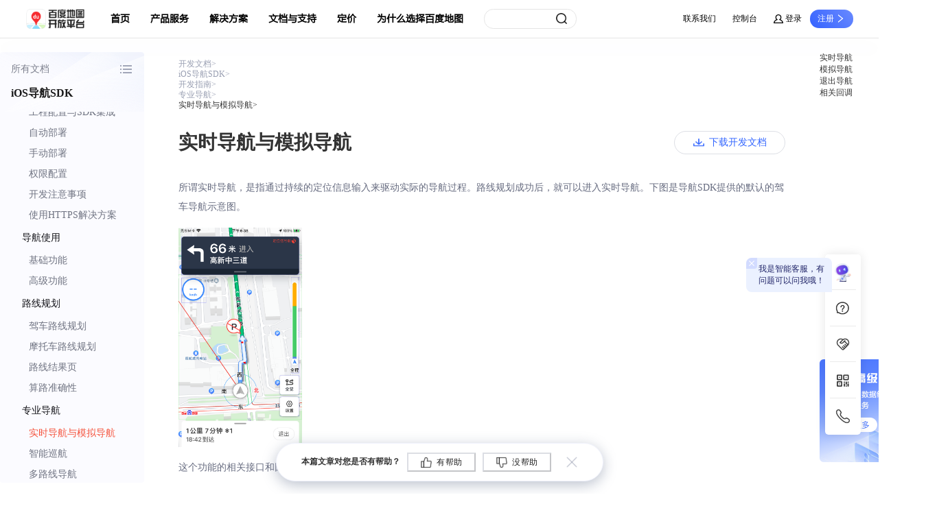

--- FILE ---
content_type: text/html; charset=UTF-8
request_url: https://lbsyun.baidu.com/faq/api?title=ios-navsdk/guide/realTime
body_size: 30909
content:
<script>console.log('API VERSION: 1.0.303.1');</script><!DOCTYPE html>
<html lang="zn-CN">
    <head>
        <meta charset="utf-8" />
        <meta content="width=device-width, initial-scale=1" name="viewport" />
        <meta http-equiv="X-UA-Compatible" content="IE=Edge,chrome=1" />
        <meta content="width=1300" name="viewport" />
        <title data-react-helmet="true">iOS导航SDK | 百度地图API SDK</title><meta data-react-helmet="true" name="keywords" content="ios-navsdk"/><meta data-react-helmet="true" name="description" content="sdkios-nav-download"/><link data-react-helmet="true" rel="dns-prefetch" href="https://mapopen-website-webapi.bj.bcebos.com"/>
        <script src="/map/resource/global/js/jquery-1.8.3.min.js"></script>
        <link rel="shortcut icon" href="//mapopen-website-wiki.cdn.bcebos.com/statics%2Flogo%2Flbslogo_icon.ico" />
        <link rel="stylesheet" type="text/css" href="/static/wikiupdate/common/css/common_sub-32de97ab49.css?20230915" />
        <style data-styled="true" data-styled-version="5.3.6">.bYsZwb{margin:20px auto 51px auto;display:-webkit-box;display:-webkit-flex;display:-ms-flexbox;display:flex;-webkit-box-pack:center;-webkit-justify-content:center;-ms-flex-pack:center;justify-content:center;}/*!sc*/
@media only screen and (max-width:1349px){.bYsZwb{-webkit-box-pack:start;-webkit-justify-content:start;-ms-flex-pack:start;justify-content:start;}}/*!sc*/
data-styled.g1[id="sc-bcXHqe"]{content:"bYsZwb,"}/*!sc*/
.kNvGRq{width:884px;padding-bottom:50px;}/*!sc*/
.kNvGRq .btnBox{display:-webkit-box;display:-webkit-flex;display:-ms-flexbox;display:flex;-webkit-box-pack:start;-webkit-justify-content:flex-start;-ms-flex-pack:start;justify-content:flex-start;-webkit-align-items:center;-webkit-box-align:center;-ms-flex-align:center;align-items:center;}/*!sc*/
.kNvGRq .h1{height:28px;font-family:PingFangSC-Semibold;font-size:28px;color:#333333;-webkit-letter-spacing:0;-moz-letter-spacing:0;-ms-letter-spacing:0;letter-spacing:0;line-height:1;font-weight:600;display:-webkit-box;display:-webkit-flex;display:-ms-flexbox;display:flex;-webkit-align-items:center;-webkit-box-align:center;-ms-flex-align:center;align-items:center;-webkit-box-pack:justify;-webkit-justify-content:space-between;-ms-flex-pack:justify;justify-content:space-between;}/*!sc*/
.kNvGRq .h2{height:28px;font-family:PingFangSC-Semibold;font-size:24px;color:#333333;-webkit-letter-spacing:0;-moz-letter-spacing:0;-ms-letter-spacing:0;letter-spacing:0;line-height:28px;font-weight:600;}/*!sc*/
.kNvGRq .h3{height:18px;font-family:PingFangSC-Semibold;font-size:18px;color:#333333;-webkit-letter-spacing:0;-moz-letter-spacing:0;-ms-letter-spacing:0;letter-spacing:0;line-height:18px;font-weight:600;}/*!sc*/
.kNvGRq .h4{margin:10px 0;font-family:PingFangSC-Semibold;font-size:15px;color:#333333;-webkit-letter-spacing:0;-moz-letter-spacing:0;-ms-letter-spacing:0;letter-spacing:0;line-height:20px;font-weight:600;display:-webkit-box;display:-webkit-flex;display:-ms-flexbox;display:flex;}/*!sc*/
.kNvGRq .h4:before{content:"";-webkit-flex-shrink:0;-ms-flex-negative:0;flex-shrink:0;margin-top:7px;width:6px;height:6px;background-color:#333;border-radius:50%;margin-right:10px;}/*!sc*/
data-styled.g2[id="sc-gswNZR"]{content:"kNvGRq,"}/*!sc*/
.coEuLt{width:210px;position:relative;z-index:10;margin-right:50px;}/*!sc*/
data-styled.g4[id="sc-hLBbgP"]{content:"coEuLt,"}/*!sc*/
.bCYDXy{padding-bottom:142px;}/*!sc*/
data-styled.g5[id="sc-eDvSVe"]{content:"bCYDXy,"}/*!sc*/
.dSOEPf > div{cursor:pointer;margin-top:16px;padding-top:23px;width:155px;height:150px;background:url(https://mapopen-website-webapi.bj.bcebos.com/images/common/ad.png) no-repeat;background-size:contain;}/*!sc*/
data-styled.g6[id="sc-jSUZER"]{content:"dSOEPf,"}/*!sc*/
.bcWNco{background:#fbfbff;border-radius:4px;width:210px;position:relative;}/*!sc*/
.bcWNco a:focus{-webkit-text-decoration:none;text-decoration:none;}/*!sc*/
data-styled.g8[id="sc-iBYQkv"]{content:"bcWNco,"}/*!sc*/
.bQsJQu{width:210px;opacity:0.9;background:url(https://mapopen-website-webapi.bj.bcebos.com/images/common/serveNameBg.png) no-repeat;background-size:cover;}/*!sc*/
.bQsJQu p{display:-webkit-box;display:-webkit-flex;display:-ms-flexbox;display:flex;-webkit-align-items:center;-webkit-box-align:center;-ms-flex-align:center;align-items:center;-webkit-box-pack:justify;-webkit-justify-content:space-between;-ms-flex-pack:justify;justify-content:space-between;font-family:PingFangSC-Regular;font-size:14px;color:#707482;-webkit-letter-spacing:0;-moz-letter-spacing:0;-ms-letter-spacing:0;letter-spacing:0;font-weight:400;padding:15px 16px 15px 16px;cursor:pointer;}/*!sc*/
.bQsJQu p i{width:20px;height:20px;background:url(https://mapopen-website-webapi.bj.bcebos.com/images/common/menuIcon.png) no-repeat center;background-size:65px 59px;background-position:-7px -5px;-webkit-transform:rotate(0deg);-ms-transform:rotate(0deg);transform:rotate(0deg);-webkit-transition:-webkit-transform 0.2s ease-in-out;-webkit-transition:transform 0.2s ease-in-out;transition:transform 0.2s ease-in-out;}/*!sc*/
.bQsJQu p i.active{-webkit-transform:rotate(-90deg);-ms-transform:rotate(-90deg);transform:rotate(-90deg);}/*!sc*/
.bQsJQu h4{padding-left:16px;padding-bottom:16px;}/*!sc*/
data-styled.g9[id="sc-ftTHYK"]{content:"bQsJQu,"}/*!sc*/
.hSgRBm{padding-bottom:20px;height:calc(100vh - 179px);overflow-y:auto;overscroll-behavior-y:contain;}/*!sc*/
.hSgRBm .selectRoot{overflow:hidden;-webkit-transition:max-height 0.2s ease-in-out;transition:max-height 0.2s ease-in-out;}/*!sc*/
.hSgRBm .firstBtn{display:-webkit-box;display:-webkit-flex;display:-ms-flexbox;display:flex;-webkit-align-items:center;-webkit-box-align:center;-ms-flex-align:center;align-items:center;-webkit-box-pack:justify;-webkit-justify-content:space-between;-ms-flex-pack:justify;justify-content:space-between;-webkit-user-select:none;-moz-user-select:none;-ms-user-select:none;user-select:none;padding:13px 16px;height:36px;font-family:PingFangSC-Medium;font-size:14px;color:#141419;-webkit-letter-spacing:0;-moz-letter-spacing:0;-ms-letter-spacing:0;letter-spacing:0;line-height:36px;font-weight:500;width:100%;cursor:pointer;}/*!sc*/
.hSgRBm .arrow::after{content:"";background:url(https://mapopen-website-webapi.bj.bcebos.com/images/common/menuIcon.png) no-repeat;width:13px;height:13px;background-size:65px 59px;background-position:-10px -37px;-webkit-transform:rotateZ(-180deg);-ms-transform:rotateZ(-180deg);transform:rotateZ(-180deg);-webkit-transition:-webkit-transform 0.2s ease-in-out;-webkit-transition:transform 0.2s ease-in-out;transition:transform 0.2s ease-in-out;}/*!sc*/
.hSgRBm .show::after{-webkit-transform:rotateZ(0deg);-ms-transform:rotateZ(0deg);transform:rotateZ(0deg);}/*!sc*/
.hSgRBm .defA{display:block;height:30px;font-family:PingFangSC-Regular;font-size:14px;color:#707482;-webkit-letter-spacing:0;-moz-letter-spacing:0;-ms-letter-spacing:0;letter-spacing:0;line-height:30px;font-weight:400;}/*!sc*/
.hSgRBm .active{color:#f5533d;}/*!sc*/
.hSgRBm a:hover{color:#f5533d !important;}/*!sc*/
data-styled.g14[id="sc-csuSiG"]{content:"hSgRBm,"}/*!sc*/
.jmqAev{width:884px;padding:0 90px;display:-webkit-box;display:-webkit-flex;display:-ms-flexbox;display:flex;-webkit-box-pack:justify;-webkit-justify-content:space-between;-ms-flex-pack:justify;justify-content:space-between;margin-top:64px;text-align:center;}/*!sc*/
.jmqAev div{cursor:pointer;}/*!sc*/
.jmqAev div:hover p{color:#3366ff;}/*!sc*/
.jmqAev p{height:25px;font-family:PingFangSC-Regular;font-size:14px;color:#999fb2;-webkit-letter-spacing:0;-moz-letter-spacing:0;-ms-letter-spacing:0;letter-spacing:0;text-align:center;line-height:28px;font-weight:400;}/*!sc*/
.jmqAev h5{height:25px;font-family:PingFangSC-Regular;font-size:14px;color:#333333;-webkit-letter-spacing:0;-moz-letter-spacing:0;-ms-letter-spacing:0;letter-spacing:0;text-align:center;line-height:28px;font-weight:400;}/*!sc*/
data-styled.g15[id="sc-eDWCr"]{content:"jmqAev,"}/*!sc*/
.ceSUCV .ant-anchor-ink::before{width:1px !important;}/*!sc*/
.ceSUCV .ant-anchor-ink .ant-anchor-ink-ball{height:14px !important;background-color:#f5533d !important;}/*!sc*/
.ceSUCV .ant-anchor-link{max-width:155px;}/*!sc*/
.ceSUCV .ant-anchor-link .ant-anchor-link-title{font-family:PingFangSC-Regular;font-size:12px;color:#333;-webkit-letter-spacing:0;-moz-letter-spacing:0;-ms-letter-spacing:0;letter-spacing:0;font-weight:400;}/*!sc*/
.ceSUCV .ant-anchor-link .ant-anchor-link-title-active{font-family:PingFangSC-Medium !important;color:#333 !important;font-weight:500 !important;}/*!sc*/
data-styled.g16[id="sc-bqWxrE"]{content:"ceSUCV,"}/*!sc*/
.jtHMpF{margin-bottom:33px;margin-top:10px;}/*!sc*/
.jtHMpF .ant-breadcrumb a:hover{background-color:transparent;color:#3366ff !important;}/*!sc*/
.jtHMpF .ant-breadcrumb li:last-child span{font-family:PingFangSC-Medium;font-weight:400;color:#333333 !important;}/*!sc*/
.jtHMpF .ant-breadcrumb li span,.jtHMpF .ant-breadcrumb li .ant-breadcrumb-link{height:14px;font-family:PingFangSC-Regular;font-size:12px;color:#999fb2;-webkit-letter-spacing:0;-moz-letter-spacing:0;-ms-letter-spacing:0;letter-spacing:0;line-height:14px;font-weight:400;}/*!sc*/
data-styled.g17[id="sc-ksBlkl"]{content:"jtHMpF,"}/*!sc*/
.MXCUx{width:20px;height:20px;background:url(https://mapopen-website-webapi.bj.bcebos.com/images/common/fankui%402x.png);background-size:100px 20px;background-position-y:center;background-position-x:-80px;margin-left:10px;-webkit-transform:rotateZ(0deg) scale(0.8);-ms-transform:rotateZ(0deg) scale(0.8);transform:rotateZ(0deg) scale(0.8);-webkit-transition:-webkit-transform 0.2s ease-in-out;-webkit-transition:transform 0.2s ease-in-out;transition:transform 0.2s ease-in-out;cursor:pointer;}/*!sc*/
.MXCUx:hover{-webkit-transform:rotateZ(90deg) scale(0.8);-ms-transform:rotateZ(90deg) scale(0.8);transform:rotateZ(90deg) scale(0.8);}/*!sc*/
data-styled.g18[id="sc-hBxehG"]{content:"MXCUx,"}/*!sc*/
.kENBKI{position:fixed;left:50%;-webkit-transform:translateX(-50%);-ms-transform:translateX(-50%);transform:translateX(-50%);bottom:18px;width:477px;height:56px;background:#ffffff;border:1px solid rgba(241,243,253,1);box-shadow:0px 5px 20px 0px rgba(112,126,151,0.48);border-radius:38.7px;display:-webkit-box;display:-webkit-flex;display:-ms-flexbox;display:flex;-webkit-align-items:center;-webkit-box-align:center;-ms-flex-align:center;align-items:center;-webkit-box-pack:center;-webkit-justify-content:center;-ms-flex-pack:center;justify-content:center;}/*!sc*/
.kENBKI p{height:15.65px;font-family:PingFangSC-Regular;font-size:12px;color:#333333;-webkit-letter-spacing:0;-moz-letter-spacing:0;-ms-letter-spacing:0;letter-spacing:0;line-height:15.65px;font-weight:600;margin-right:10px;}/*!sc*/
.kENBKI button{-webkit-transition:all 0s;transition:all 0s;width:100px;height:28px;display:-webkit-box;display:-webkit-flex;display:-ms-flexbox;display:flex;-webkit-align-items:center;-webkit-box-align:center;-ms-flex-align:center;align-items:center;-webkit-box-pack:center;-webkit-justify-content:center;-ms-flex-pack:center;justify-content:center;font-family:PingFangSC-Regular;font-size:12px;-webkit-letter-spacing:0.86px;-moz-letter-spacing:0.86px;-ms-letter-spacing:0.86px;letter-spacing:0.86px;margin-right:10px;font-weight:400;color:#212121 !important;border-color:rgba(151,157,176,0.33) !important;background:#fff;}/*!sc*/
.kENBKI button::before{content:"";width:20px;height:19px;-webkit-transform:scale(0.8);-ms-transform:scale(0.8);transform:scale(0.8);background:url(https://mapopen-website-webapi.bj.bcebos.com/images/common/fankui%402x.png);background-size:100px 20px;background-position-y:center;margin-right:5px;}/*!sc*/
.kENBKI button:hover{background-image:linear-gradient( 135deg, #f5533d 0%, rgba(245,83,61,0.78) 100% );border-color:#ff4d4f !important;font-weight:600;color:#ffffff !important;}/*!sc*/
.kENBKI button:nth-of-type(1):before{background-position-x:0px;}/*!sc*/
.kENBKI button:nth-of-type(1):hover:before{background-position-x:-20px;}/*!sc*/
.kENBKI button:nth-of-type(2):before{background-position-x:-40px;}/*!sc*/
.kENBKI button:nth-of-type(2):hover:before{background-position-x:-60px;}/*!sc*/
data-styled.g19[id="sc-fnGiBr"]{content:"kENBKI,"}/*!sc*/
.cScMHD{font-family:PingFangSC-Regular;font-size:14px;color:#676c80;-webkit-letter-spacing:0;-moz-letter-spacing:0;-ms-letter-spacing:0;letter-spacing:0;line-height:28px;font-weight:400;}/*!sc*/
.cScMHD .red{color:#f5533d;}/*!sc*/
.cScMHD a{font-family:PingFangSC-Regular;font-size:14px;color:#3366ff;-webkit-letter-spacing:0;-moz-letter-spacing:0;-ms-letter-spacing:0;letter-spacing:0;line-height:28px;font-weight:400;position:relative;display:inline-block;}/*!sc*/
.cScMHD a:hover::before{content:"";width:100%;height:100%;position:absolute;left:0;top:0;background:rgba(255,255,255,0.3);}/*!sc*/
data-styled.g36[id="sc-kMjNwy"]{content:"cScMHD,"}/*!sc*/
.bxmwez{position:relative;width:100%;border:1px solid rgba(151,157,176,0.24);border-radius:0 0 4px 4px;}/*!sc*/
data-styled.g61[id="sc-eJDSGI"]{content:"bxmwez,"}/*!sc*/
.dZYhbK{padding:29px 21px;max-height:300px;overflow-y:auto;}/*!sc*/
data-styled.g62[id="sc-oZIhv"]{content:"dZYhbK,"}/*!sc*/
.kXMaL{line-height:27px;font-size:14px;font-family:ArialMT;-webkit-letter-spacing:1px;-moz-letter-spacing:1px;-ms-letter-spacing:1px;letter-spacing:1px;line-height:27px;font-weight:400;}/*!sc*/
data-styled.g63[id="sc-hiDMwi"]{content:"kXMaL,"}/*!sc*/
.iLfvCZ{position:absolute;top:19px;width:19px;height:19px;background-image:url(https://mapopen-website-webapi.bj.bcebos.com/images/common/codeIcon2.png);background-size:75px 51px;background-position-y:-4px;cursor:pointer;}/*!sc*/
data-styled.g64[id="sc-ehvNnt"]{content:"iLfvCZ,"}/*!sc*/
.gSbOSJ{right:45px;background-position-x:-3px;}/*!sc*/
data-styled.g65[id="sc-laZRCg"]{content:"gSbOSJ,"}/*!sc*/
.idUOni{right:13px;background-position-x:-25px;}/*!sc*/
data-styled.g66[id="sc-gGvHcT"]{content:"idUOni,"}/*!sc*/
.dbZvkv .ant-tabs .ant-tabs-nav{padding:0 25px;width:100%;height:44px;background:#ffffff;border:1px solid rgba(230,231,236,1);border-bottom:0px;margin-bottom:0;}/*!sc*/
.dbZvkv .ant-tabs .ant-tabs-tab{padding:15px 0;font-family:ArialMT;font-size:14px;color:#333333;-webkit-letter-spacing:0;-moz-letter-spacing:0;-ms-letter-spacing:0;letter-spacing:0;line-height:14px;font-weight:400;}/*!sc*/
.dbZvkv .ant-tabs .ant-tabs-tab-active{font-family:Arial-BoldMT;color:#3366ff;font-weight:600;}/*!sc*/
.dbZvkv .ant-tabs .ant-tabs-tab-btn{text-shadow:none !important;}/*!sc*/
.dbZvkv .ant-tabs .ant-tabs-ink-bar{height:4px;background:#3366ff;border-radius:2px 2px 0px 0px;}/*!sc*/
data-styled.g71[id="sc-dwnOUR"]{content:"dbZvkv,"}/*!sc*/
.PpQhv{width:162px;height:34px;border:1px solid rgba(151,157,176,0.33);border-radius:17px;padding:0 13px;display:-webkit-box;display:-webkit-flex;display:-ms-flexbox;display:flex;-webkit-align-items:center;-webkit-box-align:center;-ms-flex-align:center;align-items:center;-webkit-box-pack:center;-webkit-justify-content:center;-ms-flex-pack:center;justify-content:center;cursor:pointer;font-family:PingFangSC-Medium;font-size:14px;color:#3366ff;-webkit-letter-spacing:0;-moz-letter-spacing:0;-ms-letter-spacing:0;letter-spacing:0;font-weight:500;}/*!sc*/
.PpQhv::before{content:"";width:16px;height:12px;margin-right:7px;background:url(https://mapopen-website-webapi.bj.bcebos.com/images/common/down.png) no-repeat;background-size:32px 12px;}/*!sc*/
.PpQhv:hover{background:#3366ff;color:#fff;}/*!sc*/
.PpQhv:hover::before{background-position-x:-16px;}/*!sc*/
.PpQhv:hover a{color:#fff;}/*!sc*/
.PpQhv .down-btn{-webkit-transition:none;transition:none;}/*!sc*/
data-styled.g81[id="sc-dsHJmm"]{content:"PpQhv,"}/*!sc*/
.doBqNY{margin-top:16px;}/*!sc*/
data-styled.g87[id="sc-GKYbw"]{content:"doBqNY,"}/*!sc*/
.eVaPtw{margin-bottom:16px;}/*!sc*/
data-styled.g88[id="sc-gsGlKL"]{content:"eVaPtw,"}/*!sc*/
.hsqncF{margin:16px 0;}/*!sc*/
data-styled.g89[id="sc-bWOGAC"]{content:"hsqncF,"}/*!sc*/
.drTkWl{margin-top:35px;margin-bottom:16px;}/*!sc*/
data-styled.g91[id="sc-csDkEv"]{content:"drTkWl,"}/*!sc*/
.gNixCj{margin-bottom:38px;}/*!sc*/
data-styled.g93[id="sc-brePNt"]{content:"gNixCj,"}/*!sc*/
.kaSzRo{font-family:PingFangSC-Medium;font-size:14px;color:#333333;-webkit-letter-spacing:0;-moz-letter-spacing:0;-ms-letter-spacing:0;letter-spacing:0;line-height:14px;font-weight:500;margin:16px 0;}/*!sc*/
data-styled.g131[id="sc-kSGOQU"]{content:"kaSzRo,"}/*!sc*/
:root{margin-right:calc(100% - 100vw);overflow-x:hidden;}/*!sc*/
*,html,body{margin:0;padding:0;list-style:none;}/*!sc*/
body{overflow:unset;}/*!sc*/
a{display:inline-block;color:#3366FF;font-family:PingFangSC-Medium;}/*!sc*/
a:hover{-webkit-text-decoration:none;text-decoration:none;color:#3366FF;}/*!sc*/
a:focus{-webkit-text-decoration:none;text-decoration:none;color:#3366FF;}/*!sc*/
h1,h2,h3,h4,h5,h6{margin:0;}/*!sc*/
p{margin-bottom:0;}/*!sc*/
.ant-layout{background:transparent;}/*!sc*/
ol,ul,dl{margin-bottom:0;}/*!sc*/
#root *,#root *::before,#root *::after{box-sizing:border-box;}/*!sc*/
select,textarea,input[type="text"],input[type="password"],input[type="datetime"],input[type="datetime-local"],input[type="date"],input[type="month"],input[type="time"],input[type="week"],input[type="number"],input[type="email"],input[type="url"],input[type="search"],input[type="tel"],input[type="color"],.uneditable-input{margin-bottom:0;}/*!sc*/
.noPaddingModal .ant-modal-content{padding:0 !important;}/*!sc*/
.noPaddingModal .ant-modal-close{width:0 !important;height:0 !important;}/*!sc*/
@media print{body{-webkit-print-color-adjust:exact;-moz-print-color-adjust:exact;-ms-print-color-adjust:exact;print-color-adjust:exact;}a{color:#3366FF !important;}.red{color:#f5533d !important;}a[href]:after{content:none !important;}#downBox{width:100%;}.apiMethods{color:#999fb2 !important;}.printHidden,.pdfHidden,.lbsyun-g-header,.quick-entrance{display:none !important;}}/*!sc*/
.quick-entrance{z-index:444 !important;}/*!sc*/
.fixedLi{position:absolute !important;top:-80px;left:0;background-color:#fff;box-shadow:0px 0px 15px rgba(0,0,0,0.1);border-radius:5px !important;}/*!sc*/
.fixedLi a{line-height:16px !important;color:black !important;display:-webkit-box !important;display:-webkit-flex !important;display:-ms-flexbox !important;display:flex !important;-webkit-align-items:center !important;-webkit-box-align:center !important;-ms-flex-align:center !important;align-items:center !important;-webkit-box-pack:center !important;-webkit-justify-content:center !important;-ms-flex-pack:center !important;justify-content:center !important;border-radius:5px !important;}/*!sc*/
.fixedLi:hover a{color:#fff !important;}/*!sc*/
.fweight{font-weight:600;}/*!sc*/
code{font-size:calc(1em - 2px);padding:1px 0.375em;background:#f0f0f0;border-radius:0.375em;}/*!sc*/
a > code{-webkit-text-decoration:underline;text-decoration:underline;color:#43a4ff;}/*!sc*/
a:hover > code{-webkit-text-decoration:none;text-decoration:none;}/*!sc*/
data-styled.g174[id="sc-global-jAQlCU1"]{content:"sc-global-jAQlCU1,"}/*!sc*/
</style><style data-token-hash="1sozf44" data-css-hash="ex90np">:where(.css-ixblex) a{color:#1677ff;text-decoration:none;background-color:transparent;outline:none;cursor:pointer;transition:color 0.3s;-webkit-text-decoration-skip:objects;}:where(.css-ixblex) a:hover{color:#69b1ff;}:where(.css-ixblex) a:active{color:#0958d9;}:where(.css-ixblex) a:active,:where(.css-ixblex) a:hover{text-decoration:none;outline:0;}:where(.css-ixblex) a:focus{text-decoration:none;outline:0;}:where(.css-ixblex) a[disabled]{color:rgba(0, 0, 0, 0.25);cursor:not-allowed;}</style><style data-token-hash="1sozf44" data-css-hash="1exwock">:where(.css-ixblex)[class^="ant-affix"],:where(.css-ixblex)[class*=" ant-affix"]{font-family:-apple-system,BlinkMacSystemFont,'Segoe UI',Roboto,'Helvetica Neue',Arial,'Noto Sans',sans-serif,'Apple Color Emoji','Segoe UI Emoji','Segoe UI Symbol','Noto Color Emoji';font-size:14px;box-sizing:border-box;}:where(.css-ixblex)[class^="ant-affix"]::before,:where(.css-ixblex)[class*=" ant-affix"]::before,:where(.css-ixblex)[class^="ant-affix"]::after,:where(.css-ixblex)[class*=" ant-affix"]::after{box-sizing:border-box;}:where(.css-ixblex)[class^="ant-affix"] [class^="ant-affix"],:where(.css-ixblex)[class*=" ant-affix"] [class^="ant-affix"],:where(.css-ixblex)[class^="ant-affix"] [class*=" ant-affix"],:where(.css-ixblex)[class*=" ant-affix"] [class*=" ant-affix"]{box-sizing:border-box;}:where(.css-ixblex)[class^="ant-affix"] [class^="ant-affix"]::before,:where(.css-ixblex)[class*=" ant-affix"] [class^="ant-affix"]::before,:where(.css-ixblex)[class^="ant-affix"] [class*=" ant-affix"]::before,:where(.css-ixblex)[class*=" ant-affix"] [class*=" ant-affix"]::before,:where(.css-ixblex)[class^="ant-affix"] [class^="ant-affix"]::after,:where(.css-ixblex)[class*=" ant-affix"] [class^="ant-affix"]::after,:where(.css-ixblex)[class^="ant-affix"] [class*=" ant-affix"]::after,:where(.css-ixblex)[class*=" ant-affix"] [class*=" ant-affix"]::after{box-sizing:border-box;}:where(.css-ixblex).ant-affix{position:fixed;z-index:10;}</style><style data-token-hash="1sozf44" data-css-hash="m4hlhl">:where(.css-ixblex)[class^="ant-breadcrumb"],:where(.css-ixblex)[class*=" ant-breadcrumb"]{font-family:-apple-system,BlinkMacSystemFont,'Segoe UI',Roboto,'Helvetica Neue',Arial,'Noto Sans',sans-serif,'Apple Color Emoji','Segoe UI Emoji','Segoe UI Symbol','Noto Color Emoji';font-size:14px;box-sizing:border-box;}:where(.css-ixblex)[class^="ant-breadcrumb"]::before,:where(.css-ixblex)[class*=" ant-breadcrumb"]::before,:where(.css-ixblex)[class^="ant-breadcrumb"]::after,:where(.css-ixblex)[class*=" ant-breadcrumb"]::after{box-sizing:border-box;}:where(.css-ixblex)[class^="ant-breadcrumb"] [class^="ant-breadcrumb"],:where(.css-ixblex)[class*=" ant-breadcrumb"] [class^="ant-breadcrumb"],:where(.css-ixblex)[class^="ant-breadcrumb"] [class*=" ant-breadcrumb"],:where(.css-ixblex)[class*=" ant-breadcrumb"] [class*=" ant-breadcrumb"]{box-sizing:border-box;}:where(.css-ixblex)[class^="ant-breadcrumb"] [class^="ant-breadcrumb"]::before,:where(.css-ixblex)[class*=" ant-breadcrumb"] [class^="ant-breadcrumb"]::before,:where(.css-ixblex)[class^="ant-breadcrumb"] [class*=" ant-breadcrumb"]::before,:where(.css-ixblex)[class*=" ant-breadcrumb"] [class*=" ant-breadcrumb"]::before,:where(.css-ixblex)[class^="ant-breadcrumb"] [class^="ant-breadcrumb"]::after,:where(.css-ixblex)[class*=" ant-breadcrumb"] [class^="ant-breadcrumb"]::after,:where(.css-ixblex)[class^="ant-breadcrumb"] [class*=" ant-breadcrumb"]::after,:where(.css-ixblex)[class*=" ant-breadcrumb"] [class*=" ant-breadcrumb"]::after{box-sizing:border-box;}:where(.css-ixblex).ant-breadcrumb{box-sizing:border-box;margin:0;padding:0;color:rgba(0, 0, 0, 0.45);font-size:14px;line-height:1.5714285714285714;list-style:none;font-family:-apple-system,BlinkMacSystemFont,'Segoe UI',Roboto,'Helvetica Neue',Arial,'Noto Sans',sans-serif,'Apple Color Emoji','Segoe UI Emoji','Segoe UI Symbol','Noto Color Emoji';}:where(.css-ixblex).ant-breadcrumb .anticon{font-size:14px;}:where(.css-ixblex).ant-breadcrumb ol{display:flex;flex-wrap:wrap;margin:0;padding:0;list-style:none;}:where(.css-ixblex).ant-breadcrumb a{color:rgba(0, 0, 0, 0.45);transition:color 0.2s;padding:0 4px;border-radius:4px;height:22px;display:inline-block;margin-inline:-4px;}:where(.css-ixblex).ant-breadcrumb a:hover{color:rgba(0, 0, 0, 0.88);background-color:rgba(0, 0, 0, 0.06);}:where(.css-ixblex).ant-breadcrumb a:focus-visible{outline:2px solid #91caff;outline-offset:1px;transition:outline-offset 0s,outline 0s;}:where(.css-ixblex).ant-breadcrumb li:last-child{color:rgba(0, 0, 0, 0.88);}:where(.css-ixblex).ant-breadcrumb li:last-child>.ant-breadcrumb-separator{display:none;}:where(.css-ixblex).ant-breadcrumb .ant-breadcrumb-separator{margin-inline:8px;color:rgba(0, 0, 0, 0.45);}:where(.css-ixblex).ant-breadcrumb .ant-breadcrumb-link >.anticon+span,:where(.css-ixblex).ant-breadcrumb .ant-breadcrumb-link >.anticon+a{margin-inline-start:4px;}:where(.css-ixblex).ant-breadcrumb .ant-breadcrumb-overlay-link{border-radius:4px;height:22px;display:inline-block;padding:0 4px;margin-inline:-4px;}:where(.css-ixblex).ant-breadcrumb .ant-breadcrumb-overlay-link >.anticon{margin-inline-start:4px;font-size:12px;}:where(.css-ixblex).ant-breadcrumb .ant-breadcrumb-overlay-link:hover{color:rgba(0, 0, 0, 0.88);background-color:rgba(0, 0, 0, 0.06);}:where(.css-ixblex).ant-breadcrumb .ant-breadcrumb-overlay-link:hover a{color:rgba(0, 0, 0, 0.88);}:where(.css-ixblex).ant-breadcrumb .ant-breadcrumb-overlay-link a:hover{background-color:transparent;}:where(.css-ixblex).ant-breadcrumb.ant-breadcrumb-rtl{direction:rtl;}</style><style data-token-hash="1sozf44" data-css-hash="187n0ls">:where(.css-ixblex)[class^="ant-tabs"],:where(.css-ixblex)[class*=" ant-tabs"]{font-family:-apple-system,BlinkMacSystemFont,'Segoe UI',Roboto,'Helvetica Neue',Arial,'Noto Sans',sans-serif,'Apple Color Emoji','Segoe UI Emoji','Segoe UI Symbol','Noto Color Emoji';font-size:14px;box-sizing:border-box;}:where(.css-ixblex)[class^="ant-tabs"]::before,:where(.css-ixblex)[class*=" ant-tabs"]::before,:where(.css-ixblex)[class^="ant-tabs"]::after,:where(.css-ixblex)[class*=" ant-tabs"]::after{box-sizing:border-box;}:where(.css-ixblex)[class^="ant-tabs"] [class^="ant-tabs"],:where(.css-ixblex)[class*=" ant-tabs"] [class^="ant-tabs"],:where(.css-ixblex)[class^="ant-tabs"] [class*=" ant-tabs"],:where(.css-ixblex)[class*=" ant-tabs"] [class*=" ant-tabs"]{box-sizing:border-box;}:where(.css-ixblex)[class^="ant-tabs"] [class^="ant-tabs"]::before,:where(.css-ixblex)[class*=" ant-tabs"] [class^="ant-tabs"]::before,:where(.css-ixblex)[class^="ant-tabs"] [class*=" ant-tabs"]::before,:where(.css-ixblex)[class*=" ant-tabs"] [class*=" ant-tabs"]::before,:where(.css-ixblex)[class^="ant-tabs"] [class^="ant-tabs"]::after,:where(.css-ixblex)[class*=" ant-tabs"] [class^="ant-tabs"]::after,:where(.css-ixblex)[class^="ant-tabs"] [class*=" ant-tabs"]::after,:where(.css-ixblex)[class*=" ant-tabs"] [class*=" ant-tabs"]::after{box-sizing:border-box;}:where(.css-ixblex).ant-tabs-small >.ant-tabs-nav .ant-tabs-tab{padding:8px 0;font-size:14px;}:where(.css-ixblex).ant-tabs-large >.ant-tabs-nav .ant-tabs-tab{padding:16px 0;font-size:16px;}:where(.css-ixblex).ant-tabs-card.ant-tabs-small >.ant-tabs-nav .ant-tabs-tab{padding:6px 16px;}:where(.css-ixblex).ant-tabs-card.ant-tabs-small.ant-tabs-bottom >.ant-tabs-nav .ant-tabs-tab{border-radius:0 0 6px 6px;}:where(.css-ixblex).ant-tabs-card.ant-tabs-small.ant-tabs-top >.ant-tabs-nav .ant-tabs-tab{border-radius:6px 6px 0 0;}:where(.css-ixblex).ant-tabs-card.ant-tabs-small.ant-tabs-right >.ant-tabs-nav .ant-tabs-tab{border-radius:0 6px 6px 0;}:where(.css-ixblex).ant-tabs-card.ant-tabs-small.ant-tabs-left >.ant-tabs-nav .ant-tabs-tab{border-radius:6px 0 0 6px;}:where(.css-ixblex).ant-tabs-card.ant-tabs-large >.ant-tabs-nav .ant-tabs-tab{padding:8px 16px 6px;}:where(.css-ixblex).ant-tabs-rtl{direction:rtl;}:where(.css-ixblex).ant-tabs-rtl .ant-tabs-nav .ant-tabs-tab{margin:0 0 0 32px;}:where(.css-ixblex).ant-tabs-rtl .ant-tabs-nav .ant-tabs-tab .ant-tabs-tab:last-of-type{margin-left:0;}:where(.css-ixblex).ant-tabs-rtl .ant-tabs-nav .ant-tabs-tab .anticon{margin-right:0;margin-left:12px;}:where(.css-ixblex).ant-tabs-rtl .ant-tabs-nav .ant-tabs-tab .ant-tabs-tab-remove{margin-right:8px;margin-left:-4px;}:where(.css-ixblex).ant-tabs-rtl .ant-tabs-nav .ant-tabs-tab .ant-tabs-tab-remove .anticon{margin:0;}:where(.css-ixblex).ant-tabs-rtl.ant-tabs-left >.ant-tabs-nav{order:1;}:where(.css-ixblex).ant-tabs-rtl.ant-tabs-left >.ant-tabs-content-holder{order:0;}:where(.css-ixblex).ant-tabs-rtl.ant-tabs-right >.ant-tabs-nav{order:0;}:where(.css-ixblex).ant-tabs-rtl.ant-tabs-right >.ant-tabs-content-holder{order:1;}:where(.css-ixblex).ant-tabs-rtl.ant-tabs-card.ant-tabs-top >.ant-tabs-nav .ant-tabs-tab+.ant-tabs-tab,:where(.css-ixblex).ant-tabs-rtl.ant-tabs-card.ant-tabs-bottom >.ant-tabs-nav .ant-tabs-tab+.ant-tabs-tab,:where(.css-ixblex).ant-tabs-rtl.ant-tabs-card.ant-tabs-top >div>.ant-tabs-nav .ant-tabs-tab+.ant-tabs-tab,:where(.css-ixblex).ant-tabs-rtl.ant-tabs-card.ant-tabs-bottom >div>.ant-tabs-nav .ant-tabs-tab+.ant-tabs-tab{margin-right:2px;margin-left:0;}:where(.css-ixblex).ant-tabs-dropdown-rtl{direction:rtl;}:where(.css-ixblex).ant-tabs-menu-item .ant-tabs-dropdown-rtl{text-align:right;}:where(.css-ixblex).ant-tabs-top,:where(.css-ixblex).ant-tabs-bottom{flex-direction:column;}:where(.css-ixblex).ant-tabs-top >.ant-tabs-nav,:where(.css-ixblex).ant-tabs-bottom >.ant-tabs-nav,:where(.css-ixblex).ant-tabs-top >div>.ant-tabs-nav,:where(.css-ixblex).ant-tabs-bottom >div>.ant-tabs-nav{margin:0 0 16px 0;}:where(.css-ixblex).ant-tabs-top >.ant-tabs-nav::before,:where(.css-ixblex).ant-tabs-bottom >.ant-tabs-nav::before,:where(.css-ixblex).ant-tabs-top >div>.ant-tabs-nav::before,:where(.css-ixblex).ant-tabs-bottom >div>.ant-tabs-nav::before{position:absolute;right:0;left:0;border-bottom:1px solid rgba(5, 5, 5, 0.06);content:'';}:where(.css-ixblex).ant-tabs-top >.ant-tabs-nav .ant-tabs-ink-bar,:where(.css-ixblex).ant-tabs-bottom >.ant-tabs-nav .ant-tabs-ink-bar,:where(.css-ixblex).ant-tabs-top >div>.ant-tabs-nav .ant-tabs-ink-bar,:where(.css-ixblex).ant-tabs-bottom >div>.ant-tabs-nav .ant-tabs-ink-bar{height:2px;}:where(.css-ixblex).ant-tabs-top >.ant-tabs-nav .ant-tabs-ink-bar-animated,:where(.css-ixblex).ant-tabs-bottom >.ant-tabs-nav .ant-tabs-ink-bar-animated,:where(.css-ixblex).ant-tabs-top >div>.ant-tabs-nav .ant-tabs-ink-bar-animated,:where(.css-ixblex).ant-tabs-bottom >div>.ant-tabs-nav .ant-tabs-ink-bar-animated{transition:width 0.3s,left 0.3s,right 0.3s;}:where(.css-ixblex).ant-tabs-top >.ant-tabs-nav .ant-tabs-nav-wrap::before,:where(.css-ixblex).ant-tabs-bottom >.ant-tabs-nav .ant-tabs-nav-wrap::before,:where(.css-ixblex).ant-tabs-top >div>.ant-tabs-nav .ant-tabs-nav-wrap::before,:where(.css-ixblex).ant-tabs-bottom >div>.ant-tabs-nav .ant-tabs-nav-wrap::before,:where(.css-ixblex).ant-tabs-top >.ant-tabs-nav .ant-tabs-nav-wrap::after,:where(.css-ixblex).ant-tabs-bottom >.ant-tabs-nav .ant-tabs-nav-wrap::after,:where(.css-ixblex).ant-tabs-top >div>.ant-tabs-nav .ant-tabs-nav-wrap::after,:where(.css-ixblex).ant-tabs-bottom >div>.ant-tabs-nav .ant-tabs-nav-wrap::after{top:0;bottom:0;width:32px;}:where(.css-ixblex).ant-tabs-top >.ant-tabs-nav .ant-tabs-nav-wrap::before,:where(.css-ixblex).ant-tabs-bottom >.ant-tabs-nav .ant-tabs-nav-wrap::before,:where(.css-ixblex).ant-tabs-top >div>.ant-tabs-nav .ant-tabs-nav-wrap::before,:where(.css-ixblex).ant-tabs-bottom >div>.ant-tabs-nav .ant-tabs-nav-wrap::before{left:0;box-shadow:inset 10px 0 8px -8px rgba(0, 0, 0, 0.08);}:where(.css-ixblex).ant-tabs-top >.ant-tabs-nav .ant-tabs-nav-wrap::after,:where(.css-ixblex).ant-tabs-bottom >.ant-tabs-nav .ant-tabs-nav-wrap::after,:where(.css-ixblex).ant-tabs-top >div>.ant-tabs-nav .ant-tabs-nav-wrap::after,:where(.css-ixblex).ant-tabs-bottom >div>.ant-tabs-nav .ant-tabs-nav-wrap::after{right:0;box-shadow:inset -10px 0 8px -8px rgba(0, 0, 0, 0.08);}:where(.css-ixblex).ant-tabs-top >.ant-tabs-nav .ant-tabs-nav-wrap.ant-tabs-nav-wrap-ping-left::before,:where(.css-ixblex).ant-tabs-bottom >.ant-tabs-nav .ant-tabs-nav-wrap.ant-tabs-nav-wrap-ping-left::before,:where(.css-ixblex).ant-tabs-top >div>.ant-tabs-nav .ant-tabs-nav-wrap.ant-tabs-nav-wrap-ping-left::before,:where(.css-ixblex).ant-tabs-bottom >div>.ant-tabs-nav .ant-tabs-nav-wrap.ant-tabs-nav-wrap-ping-left::before{opacity:1;}:where(.css-ixblex).ant-tabs-top >.ant-tabs-nav .ant-tabs-nav-wrap.ant-tabs-nav-wrap-ping-right::after,:where(.css-ixblex).ant-tabs-bottom >.ant-tabs-nav .ant-tabs-nav-wrap.ant-tabs-nav-wrap-ping-right::after,:where(.css-ixblex).ant-tabs-top >div>.ant-tabs-nav .ant-tabs-nav-wrap.ant-tabs-nav-wrap-ping-right::after,:where(.css-ixblex).ant-tabs-bottom >div>.ant-tabs-nav .ant-tabs-nav-wrap.ant-tabs-nav-wrap-ping-right::after{opacity:1;}:where(.css-ixblex).ant-tabs-top >.ant-tabs-nav::before,:where(.css-ixblex).ant-tabs-top >div>.ant-tabs-nav::before{bottom:0;}:where(.css-ixblex).ant-tabs-top >.ant-tabs-nav .ant-tabs-ink-bar,:where(.css-ixblex).ant-tabs-top >div>.ant-tabs-nav .ant-tabs-ink-bar{bottom:0;}:where(.css-ixblex).ant-tabs-bottom >.ant-tabs-nav,:where(.css-ixblex).ant-tabs-bottom >div>.ant-tabs-nav{order:1;margin-top:16px;margin-bottom:0;}:where(.css-ixblex).ant-tabs-bottom >.ant-tabs-nav::before,:where(.css-ixblex).ant-tabs-bottom >div>.ant-tabs-nav::before{top:0;}:where(.css-ixblex).ant-tabs-bottom >.ant-tabs-nav .ant-tabs-ink-bar,:where(.css-ixblex).ant-tabs-bottom >div>.ant-tabs-nav .ant-tabs-ink-bar{top:0;}:where(.css-ixblex).ant-tabs-bottom >.ant-tabs-content-holder,:where(.css-ixblex).ant-tabs-bottom >div>.ant-tabs-content-holder{order:0;}:where(.css-ixblex).ant-tabs-left >.ant-tabs-nav,:where(.css-ixblex).ant-tabs-right >.ant-tabs-nav,:where(.css-ixblex).ant-tabs-left >div>.ant-tabs-nav,:where(.css-ixblex).ant-tabs-right >div>.ant-tabs-nav{flex-direction:column;min-width:40px;}:where(.css-ixblex).ant-tabs-left >.ant-tabs-nav .ant-tabs-tab,:where(.css-ixblex).ant-tabs-right >.ant-tabs-nav .ant-tabs-tab,:where(.css-ixblex).ant-tabs-left >div>.ant-tabs-nav .ant-tabs-tab,:where(.css-ixblex).ant-tabs-right >div>.ant-tabs-nav .ant-tabs-tab{padding:8px 24px;text-align:center;}:where(.css-ixblex).ant-tabs-left >.ant-tabs-nav .ant-tabs-tab+.ant-tabs-tab,:where(.css-ixblex).ant-tabs-right >.ant-tabs-nav .ant-tabs-tab+.ant-tabs-tab,:where(.css-ixblex).ant-tabs-left >div>.ant-tabs-nav .ant-tabs-tab+.ant-tabs-tab,:where(.css-ixblex).ant-tabs-right >div>.ant-tabs-nav .ant-tabs-tab+.ant-tabs-tab{margin:16px 0 0 0;}:where(.css-ixblex).ant-tabs-left >.ant-tabs-nav .ant-tabs-nav-wrap,:where(.css-ixblex).ant-tabs-right >.ant-tabs-nav .ant-tabs-nav-wrap,:where(.css-ixblex).ant-tabs-left >div>.ant-tabs-nav .ant-tabs-nav-wrap,:where(.css-ixblex).ant-tabs-right >div>.ant-tabs-nav .ant-tabs-nav-wrap{flex-direction:column;}:where(.css-ixblex).ant-tabs-left >.ant-tabs-nav .ant-tabs-nav-wrap::before,:where(.css-ixblex).ant-tabs-right >.ant-tabs-nav .ant-tabs-nav-wrap::before,:where(.css-ixblex).ant-tabs-left >div>.ant-tabs-nav .ant-tabs-nav-wrap::before,:where(.css-ixblex).ant-tabs-right >div>.ant-tabs-nav .ant-tabs-nav-wrap::before,:where(.css-ixblex).ant-tabs-left >.ant-tabs-nav .ant-tabs-nav-wrap::after,:where(.css-ixblex).ant-tabs-right >.ant-tabs-nav .ant-tabs-nav-wrap::after,:where(.css-ixblex).ant-tabs-left >div>.ant-tabs-nav .ant-tabs-nav-wrap::after,:where(.css-ixblex).ant-tabs-right >div>.ant-tabs-nav .ant-tabs-nav-wrap::after{right:0;left:0;height:32px;}:where(.css-ixblex).ant-tabs-left >.ant-tabs-nav .ant-tabs-nav-wrap::before,:where(.css-ixblex).ant-tabs-right >.ant-tabs-nav .ant-tabs-nav-wrap::before,:where(.css-ixblex).ant-tabs-left >div>.ant-tabs-nav .ant-tabs-nav-wrap::before,:where(.css-ixblex).ant-tabs-right >div>.ant-tabs-nav .ant-tabs-nav-wrap::before{top:0;box-shadow:inset 0 10px 8px -8px rgba(0, 0, 0, 0.08);}:where(.css-ixblex).ant-tabs-left >.ant-tabs-nav .ant-tabs-nav-wrap::after,:where(.css-ixblex).ant-tabs-right >.ant-tabs-nav .ant-tabs-nav-wrap::after,:where(.css-ixblex).ant-tabs-left >div>.ant-tabs-nav .ant-tabs-nav-wrap::after,:where(.css-ixblex).ant-tabs-right >div>.ant-tabs-nav .ant-tabs-nav-wrap::after{bottom:0;box-shadow:inset 0 -10px 8px -8px rgba(0, 0, 0, 0.08);}:where(.css-ixblex).ant-tabs-left >.ant-tabs-nav .ant-tabs-nav-wrap.ant-tabs-nav-wrap-ping-top::before,:where(.css-ixblex).ant-tabs-right >.ant-tabs-nav .ant-tabs-nav-wrap.ant-tabs-nav-wrap-ping-top::before,:where(.css-ixblex).ant-tabs-left >div>.ant-tabs-nav .ant-tabs-nav-wrap.ant-tabs-nav-wrap-ping-top::before,:where(.css-ixblex).ant-tabs-right >div>.ant-tabs-nav .ant-tabs-nav-wrap.ant-tabs-nav-wrap-ping-top::before{opacity:1;}:where(.css-ixblex).ant-tabs-left >.ant-tabs-nav .ant-tabs-nav-wrap.ant-tabs-nav-wrap-ping-bottom::after,:where(.css-ixblex).ant-tabs-right >.ant-tabs-nav .ant-tabs-nav-wrap.ant-tabs-nav-wrap-ping-bottom::after,:where(.css-ixblex).ant-tabs-left >div>.ant-tabs-nav .ant-tabs-nav-wrap.ant-tabs-nav-wrap-ping-bottom::after,:where(.css-ixblex).ant-tabs-right >div>.ant-tabs-nav .ant-tabs-nav-wrap.ant-tabs-nav-wrap-ping-bottom::after{opacity:1;}:where(.css-ixblex).ant-tabs-left >.ant-tabs-nav .ant-tabs-ink-bar,:where(.css-ixblex).ant-tabs-right >.ant-tabs-nav .ant-tabs-ink-bar,:where(.css-ixblex).ant-tabs-left >div>.ant-tabs-nav .ant-tabs-ink-bar,:where(.css-ixblex).ant-tabs-right >div>.ant-tabs-nav .ant-tabs-ink-bar{width:2px;}:where(.css-ixblex).ant-tabs-left >.ant-tabs-nav .ant-tabs-ink-bar-animated,:where(.css-ixblex).ant-tabs-right >.ant-tabs-nav .ant-tabs-ink-bar-animated,:where(.css-ixblex).ant-tabs-left >div>.ant-tabs-nav .ant-tabs-ink-bar-animated,:where(.css-ixblex).ant-tabs-right >div>.ant-tabs-nav .ant-tabs-ink-bar-animated{transition:height 0.3s,top 0.3s;}:where(.css-ixblex).ant-tabs-left >.ant-tabs-nav .ant-tabs-nav-list,:where(.css-ixblex).ant-tabs-right >.ant-tabs-nav .ant-tabs-nav-list,:where(.css-ixblex).ant-tabs-left >div>.ant-tabs-nav .ant-tabs-nav-list,:where(.css-ixblex).ant-tabs-right >div>.ant-tabs-nav .ant-tabs-nav-list,:where(.css-ixblex).ant-tabs-left >.ant-tabs-nav .ant-tabs-nav-operations,:where(.css-ixblex).ant-tabs-right >.ant-tabs-nav .ant-tabs-nav-operations,:where(.css-ixblex).ant-tabs-left >div>.ant-tabs-nav .ant-tabs-nav-operations,:where(.css-ixblex).ant-tabs-right >div>.ant-tabs-nav .ant-tabs-nav-operations{flex:1 0 auto;flex-direction:column;}:where(.css-ixblex).ant-tabs-left >.ant-tabs-nav .ant-tabs-ink-bar,:where(.css-ixblex).ant-tabs-left >div>.ant-tabs-nav .ant-tabs-ink-bar{right:0;}:where(.css-ixblex).ant-tabs-left >.ant-tabs-content-holder,:where(.css-ixblex).ant-tabs-left >div>.ant-tabs-content-holder{margin-left:-1px;border-left:1px solid #d9d9d9;}:where(.css-ixblex).ant-tabs-left >.ant-tabs-content-holder >.ant-tabs-content>.ant-tabs-tabpane,:where(.css-ixblex).ant-tabs-left >div>.ant-tabs-content-holder >.ant-tabs-content>.ant-tabs-tabpane{padding-left:24px;}:where(.css-ixblex).ant-tabs-right >.ant-tabs-nav,:where(.css-ixblex).ant-tabs-right >div>.ant-tabs-nav{order:1;}:where(.css-ixblex).ant-tabs-right >.ant-tabs-nav .ant-tabs-ink-bar,:where(.css-ixblex).ant-tabs-right >div>.ant-tabs-nav .ant-tabs-ink-bar{left:0;}:where(.css-ixblex).ant-tabs-right >.ant-tabs-content-holder,:where(.css-ixblex).ant-tabs-right >div>.ant-tabs-content-holder{order:0;margin-right:-1px;border-right:1px solid #d9d9d9;}:where(.css-ixblex).ant-tabs-right >.ant-tabs-content-holder >.ant-tabs-content>.ant-tabs-tabpane,:where(.css-ixblex).ant-tabs-right >div>.ant-tabs-content-holder >.ant-tabs-content>.ant-tabs-tabpane{padding-right:24px;}:where(.css-ixblex).ant-tabs-dropdown{box-sizing:border-box;margin:0;padding:0;color:rgba(0, 0, 0, 0.88);font-size:14px;line-height:1.5714285714285714;list-style:none;font-family:-apple-system,BlinkMacSystemFont,'Segoe UI',Roboto,'Helvetica Neue',Arial,'Noto Sans',sans-serif,'Apple Color Emoji','Segoe UI Emoji','Segoe UI Symbol','Noto Color Emoji';position:absolute;top:-9999px;left:-9999px;z-index:1050;display:block;}:where(.css-ixblex).ant-tabs-dropdown-hidden{display:none;}:where(.css-ixblex).ant-tabs-dropdown .ant-tabs-dropdown-menu{max-height:200px;margin:0;padding:4px 0;overflow-x:hidden;overflow-y:auto;text-align:left;list-style-type:none;background-color:#ffffff;background-clip:padding-box;border-radius:8px;outline:none;box-shadow:0 1px 2px 0 rgba(0, 0, 0, 0.03),0 1px 6px -1px rgba(0, 0, 0, 0.02),0 2px 4px 0 rgba(0, 0, 0, 0.02);}:where(.css-ixblex).ant-tabs-dropdown .ant-tabs-dropdown-menu-item{overflow:hidden;white-space:nowrap;text-overflow:ellipsis;display:flex;align-items:center;min-width:120px;margin:0;padding:4px 12px;color:rgba(0, 0, 0, 0.88);font-weight:normal;font-size:14px;line-height:1.5714285714285714;cursor:pointer;transition:all 0.3s;}:where(.css-ixblex).ant-tabs-dropdown .ant-tabs-dropdown-menu-item >span{flex:1;white-space:nowrap;}:where(.css-ixblex).ant-tabs-dropdown .ant-tabs-dropdown-menu-item-remove{flex:none;margin-left:12px;color:rgba(0, 0, 0, 0.45);font-size:12px;background:transparent;border:0;cursor:pointer;}:where(.css-ixblex).ant-tabs-dropdown .ant-tabs-dropdown-menu-item-remove:hover{color:#4096ff;}:where(.css-ixblex).ant-tabs-dropdown .ant-tabs-dropdown-menu-item:hover{background:rgba(0, 0, 0, 0.04);}:where(.css-ixblex).ant-tabs-dropdown .ant-tabs-dropdown-menu-item-disabled,:where(.css-ixblex).ant-tabs-dropdown .ant-tabs-dropdown-menu-item-disabled:hover{color:rgba(0, 0, 0, 0.25);background:transparent;cursor:not-allowed;}:where(.css-ixblex).ant-tabs-card >.ant-tabs-nav .ant-tabs-tab,:where(.css-ixblex).ant-tabs-card >div>.ant-tabs-nav .ant-tabs-tab{margin:0;padding:8px 16px;background:rgba(0, 0, 0, 0.02);border:1px solid rgba(5, 5, 5, 0.06);transition:all 0.3s cubic-bezier(0.645, 0.045, 0.355, 1);}:where(.css-ixblex).ant-tabs-card >.ant-tabs-nav .ant-tabs-tab-active,:where(.css-ixblex).ant-tabs-card >div>.ant-tabs-nav .ant-tabs-tab-active{color:#1677ff;background:#ffffff;}:where(.css-ixblex).ant-tabs-card >.ant-tabs-nav .ant-tabs-ink-bar,:where(.css-ixblex).ant-tabs-card >div>.ant-tabs-nav .ant-tabs-ink-bar{visibility:hidden;}:where(.css-ixblex).ant-tabs-card.ant-tabs-top >.ant-tabs-nav .ant-tabs-tab+.ant-tabs-tab,:where(.css-ixblex).ant-tabs-card.ant-tabs-bottom >.ant-tabs-nav .ant-tabs-tab+.ant-tabs-tab,:where(.css-ixblex).ant-tabs-card.ant-tabs-top >div>.ant-tabs-nav .ant-tabs-tab+.ant-tabs-tab,:where(.css-ixblex).ant-tabs-card.ant-tabs-bottom >div>.ant-tabs-nav .ant-tabs-tab+.ant-tabs-tab{margin-left:2px;}:where(.css-ixblex).ant-tabs-card.ant-tabs-top >.ant-tabs-nav .ant-tabs-tab,:where(.css-ixblex).ant-tabs-card.ant-tabs-top >div>.ant-tabs-nav .ant-tabs-tab{border-radius:8px 8px 0 0;}:where(.css-ixblex).ant-tabs-card.ant-tabs-top >.ant-tabs-nav .ant-tabs-tab-active,:where(.css-ixblex).ant-tabs-card.ant-tabs-top >div>.ant-tabs-nav .ant-tabs-tab-active{border-bottom-color:#ffffff;}:where(.css-ixblex).ant-tabs-card.ant-tabs-bottom >.ant-tabs-nav .ant-tabs-tab,:where(.css-ixblex).ant-tabs-card.ant-tabs-bottom >div>.ant-tabs-nav .ant-tabs-tab{border-radius:0 0 8px 8px;}:where(.css-ixblex).ant-tabs-card.ant-tabs-bottom >.ant-tabs-nav .ant-tabs-tab-active,:where(.css-ixblex).ant-tabs-card.ant-tabs-bottom >div>.ant-tabs-nav .ant-tabs-tab-active{border-top-color:#ffffff;}:where(.css-ixblex).ant-tabs-card.ant-tabs-left >.ant-tabs-nav .ant-tabs-tab+.ant-tabs-tab,:where(.css-ixblex).ant-tabs-card.ant-tabs-right >.ant-tabs-nav .ant-tabs-tab+.ant-tabs-tab,:where(.css-ixblex).ant-tabs-card.ant-tabs-left >div>.ant-tabs-nav .ant-tabs-tab+.ant-tabs-tab,:where(.css-ixblex).ant-tabs-card.ant-tabs-right >div>.ant-tabs-nav .ant-tabs-tab+.ant-tabs-tab{margin-top:2px;}:where(.css-ixblex).ant-tabs-card.ant-tabs-left >.ant-tabs-nav .ant-tabs-tab,:where(.css-ixblex).ant-tabs-card.ant-tabs-left >div>.ant-tabs-nav .ant-tabs-tab{border-radius:8px 0 0 8px;}:where(.css-ixblex).ant-tabs-card.ant-tabs-left >.ant-tabs-nav .ant-tabs-tab-active,:where(.css-ixblex).ant-tabs-card.ant-tabs-left >div>.ant-tabs-nav .ant-tabs-tab-active{border-right-color:#ffffff;}:where(.css-ixblex).ant-tabs-card.ant-tabs-right >.ant-tabs-nav .ant-tabs-tab,:where(.css-ixblex).ant-tabs-card.ant-tabs-right >div>.ant-tabs-nav .ant-tabs-tab{border-radius:0 8px 8px 0;}:where(.css-ixblex).ant-tabs-card.ant-tabs-right >.ant-tabs-nav .ant-tabs-tab-active,:where(.css-ixblex).ant-tabs-card.ant-tabs-right >div>.ant-tabs-nav .ant-tabs-tab-active{border-left-color:#ffffff;}:where(.css-ixblex).ant-tabs{box-sizing:border-box;margin:0;padding:0;color:rgba(0, 0, 0, 0.88);font-size:14px;line-height:1.5714285714285714;list-style:none;font-family:-apple-system,BlinkMacSystemFont,'Segoe UI',Roboto,'Helvetica Neue',Arial,'Noto Sans',sans-serif,'Apple Color Emoji','Segoe UI Emoji','Segoe UI Symbol','Noto Color Emoji';display:flex;}:where(.css-ixblex).ant-tabs >.ant-tabs-nav,:where(.css-ixblex).ant-tabs >div>.ant-tabs-nav{position:relative;display:flex;flex:none;align-items:center;}:where(.css-ixblex).ant-tabs >.ant-tabs-nav .ant-tabs-nav-wrap,:where(.css-ixblex).ant-tabs >div>.ant-tabs-nav .ant-tabs-nav-wrap{position:relative;display:flex;flex:auto;align-self:stretch;overflow:hidden;white-space:nowrap;transform:translate(0);}:where(.css-ixblex).ant-tabs >.ant-tabs-nav .ant-tabs-nav-wrap::before,:where(.css-ixblex).ant-tabs >div>.ant-tabs-nav .ant-tabs-nav-wrap::before,:where(.css-ixblex).ant-tabs >.ant-tabs-nav .ant-tabs-nav-wrap::after,:where(.css-ixblex).ant-tabs >div>.ant-tabs-nav .ant-tabs-nav-wrap::after{position:absolute;z-index:1;opacity:0;transition:opacity 0.3s;content:'';pointer-events:none;}:where(.css-ixblex).ant-tabs >.ant-tabs-nav .ant-tabs-nav-list,:where(.css-ixblex).ant-tabs >div>.ant-tabs-nav .ant-tabs-nav-list{position:relative;display:flex;transition:opacity 0.3s;}:where(.css-ixblex).ant-tabs >.ant-tabs-nav .ant-tabs-nav-operations,:where(.css-ixblex).ant-tabs >div>.ant-tabs-nav .ant-tabs-nav-operations{display:flex;align-self:stretch;}:where(.css-ixblex).ant-tabs >.ant-tabs-nav .ant-tabs-nav-operations-hidden,:where(.css-ixblex).ant-tabs >div>.ant-tabs-nav .ant-tabs-nav-operations-hidden{position:absolute;visibility:hidden;pointer-events:none;}:where(.css-ixblex).ant-tabs >.ant-tabs-nav .ant-tabs-nav-more,:where(.css-ixblex).ant-tabs >div>.ant-tabs-nav .ant-tabs-nav-more{position:relative;padding:8px 16px;background:transparent;border:0;}:where(.css-ixblex).ant-tabs >.ant-tabs-nav .ant-tabs-nav-more::after,:where(.css-ixblex).ant-tabs >div>.ant-tabs-nav .ant-tabs-nav-more::after{position:absolute;right:0;bottom:0;left:0;height:5px;transform:translateY(100%);content:'';}:where(.css-ixblex).ant-tabs >.ant-tabs-nav .ant-tabs-nav-add,:where(.css-ixblex).ant-tabs >div>.ant-tabs-nav .ant-tabs-nav-add{min-width:40px;margin-left:2px;padding:0 8px;background:transparent;border:1px solid rgba(5, 5, 5, 0.06);border-radius:8px 8px 0 0;outline:none;cursor:pointer;color:rgba(0, 0, 0, 0.88);transition:all 0.3s cubic-bezier(0.645, 0.045, 0.355, 1);}:where(.css-ixblex).ant-tabs >.ant-tabs-nav .ant-tabs-nav-add:hover,:where(.css-ixblex).ant-tabs >div>.ant-tabs-nav .ant-tabs-nav-add:hover{color:#4096ff;}:where(.css-ixblex).ant-tabs >.ant-tabs-nav .ant-tabs-nav-add:active,:where(.css-ixblex).ant-tabs >div>.ant-tabs-nav .ant-tabs-nav-add:active,:where(.css-ixblex).ant-tabs >.ant-tabs-nav .ant-tabs-nav-add:focus:not(:focus-visible),:where(.css-ixblex).ant-tabs >div>.ant-tabs-nav .ant-tabs-nav-add:focus:not(:focus-visible){color:#0958d9;}:where(.css-ixblex).ant-tabs >.ant-tabs-nav .ant-tabs-nav-add:focus-visible,:where(.css-ixblex).ant-tabs >div>.ant-tabs-nav .ant-tabs-nav-add:focus-visible{outline:2px solid #91caff;outline-offset:1px;transition:outline-offset 0s,outline 0s;}:where(.css-ixblex).ant-tabs .ant-tabs-extra-content{flex:none;}:where(.css-ixblex).ant-tabs .ant-tabs-ink-bar{position:absolute;background:#1677ff;pointer-events:none;}:where(.css-ixblex).ant-tabs .ant-tabs-tab{position:relative;display:inline-flex;align-items:center;padding:12px 0;font-size:14px;background:transparent;border:0;outline:none;cursor:pointer;}:where(.css-ixblex).ant-tabs .ant-tabs-tab-btn:focus:not(:focus-visible),:where(.css-ixblex).ant-tabs .ant-tabs-tab-remove:focus:not(:focus-visible),:where(.css-ixblex).ant-tabs .ant-tabs-tab-btn:active,:where(.css-ixblex).ant-tabs .ant-tabs-tab-remove:active{color:#0958d9;}:where(.css-ixblex).ant-tabs .ant-tabs-tab-btn:focus-visible,:where(.css-ixblex).ant-tabs .ant-tabs-tab-remove:focus-visible{outline:2px solid #91caff;outline-offset:1px;transition:outline-offset 0s,outline 0s;}:where(.css-ixblex).ant-tabs .ant-tabs-tab-btn{outline:none;transition:all 0.3s;}:where(.css-ixblex).ant-tabs .ant-tabs-tab-remove{flex:none;margin-right:-4px;margin-left:8px;color:rgba(0, 0, 0, 0.45);font-size:12px;background:transparent;border:none;outline:none;cursor:pointer;transition:all 0.3s;}:where(.css-ixblex).ant-tabs .ant-tabs-tab-remove:hover{color:rgba(0, 0, 0, 0.88);}:where(.css-ixblex).ant-tabs .ant-tabs-tab:hover{color:#4096ff;}:where(.css-ixblex).ant-tabs .ant-tabs-tab.ant-tabs-tab-active .ant-tabs-tab-btn{color:#1677ff;text-shadow:0 0 0.25px currentcolor;}:where(.css-ixblex).ant-tabs .ant-tabs-tab.ant-tabs-tab-disabled{color:rgba(0, 0, 0, 0.25);cursor:not-allowed;}:where(.css-ixblex).ant-tabs .ant-tabs-tab.ant-tabs-tab-disabled .ant-tabs-tab-btn:focus,:where(.css-ixblex).ant-tabs .ant-tabs-tab.ant-tabs-tab-disabled .ant-tabs-remove:focus,:where(.css-ixblex).ant-tabs .ant-tabs-tab.ant-tabs-tab-disabled .ant-tabs-tab-btn:active,:where(.css-ixblex).ant-tabs .ant-tabs-tab.ant-tabs-tab-disabled .ant-tabs-remove:active{color:rgba(0, 0, 0, 0.25);}:where(.css-ixblex).ant-tabs .ant-tabs-tab .ant-tabs-tab-remove .anticon{margin:0;}:where(.css-ixblex).ant-tabs .ant-tabs-tab .anticon{margin-right:12px;}:where(.css-ixblex).ant-tabs .ant-tabs-tab+.ant-tabs-tab{margin:0 0 0 32px;}:where(.css-ixblex).ant-tabs .ant-tabs-content{position:relative;width:100%;}:where(.css-ixblex).ant-tabs .ant-tabs-content-holder{flex:auto;min-width:0;min-height:0;}:where(.css-ixblex).ant-tabs .ant-tabs-tabpane{outline:none;}:where(.css-ixblex).ant-tabs .ant-tabs-tabpane-hidden{display:none;}:where(.css-ixblex).ant-tabs-centered >.ant-tabs-nav .ant-tabs-nav-wrap:not([class*='.ant-tabs-nav-wrap-ping']),:where(.css-ixblex).ant-tabs-centered >div>.ant-tabs-nav .ant-tabs-nav-wrap:not([class*='.ant-tabs-nav-wrap-ping']){justify-content:center;}:where(.css-ixblex).ant-tabs .ant-tabs-switch-appear,:where(.css-ixblex).ant-tabs .ant-tabs-switch-enter{transition:none;}:where(.css-ixblex).ant-tabs .ant-tabs-switch-appear-start,:where(.css-ixblex).ant-tabs .ant-tabs-switch-enter-start{opacity:0;}:where(.css-ixblex).ant-tabs .ant-tabs-switch-appear-active,:where(.css-ixblex).ant-tabs .ant-tabs-switch-enter-active{opacity:1;transition:opacity 0.3s;}:where(.css-ixblex).ant-tabs .ant-tabs-switch-leave{position:absolute;transition:none;inset:0;}:where(.css-ixblex).ant-tabs .ant-tabs-switch-leave-start{opacity:1;}:where(.css-ixblex).ant-tabs .ant-tabs-switch-leave-active{opacity:0;transition:opacity 0.3s;}:where(.css-ixblex).ant-slide-up-enter,:where(.css-ixblex).ant-slide-up-appear{animation-duration:0.2s;animation-fill-mode:both;animation-play-state:paused;}:where(.css-ixblex).ant-slide-up-leave{animation-duration:0.2s;animation-fill-mode:both;animation-play-state:paused;}:where(.css-ixblex).ant-slide-up-enter.ant-slide-up-enter-active,:where(.css-ixblex).ant-slide-up-appear.ant-slide-up-appear-active{animation-name:css-ixblex-antSlideUpIn;animation-play-state:running;}:where(.css-ixblex).ant-slide-up-leave.ant-slide-up-leave-active{animation-name:css-ixblex-antSlideUpOut;animation-play-state:running;pointer-events:none;}:where(.css-ixblex).ant-slide-up-enter,:where(.css-ixblex).ant-slide-up-appear{transform:scale(0);transform-origin:0% 0%;opacity:0;animation-timing-function:cubic-bezier(0.23, 1, 0.32, 1);}:where(.css-ixblex).ant-slide-up-leave{animation-timing-function:cubic-bezier(0.755, 0.05, 0.855, 0.06);}:where(.css-ixblex).ant-slide-down-enter,:where(.css-ixblex).ant-slide-down-appear{animation-duration:0.2s;animation-fill-mode:both;animation-play-state:paused;}:where(.css-ixblex).ant-slide-down-leave{animation-duration:0.2s;animation-fill-mode:both;animation-play-state:paused;}:where(.css-ixblex).ant-slide-down-enter.ant-slide-down-enter-active,:where(.css-ixblex).ant-slide-down-appear.ant-slide-down-appear-active{animation-name:css-ixblex-antSlideDownIn;animation-play-state:running;}:where(.css-ixblex).ant-slide-down-leave.ant-slide-down-leave-active{animation-name:css-ixblex-antSlideDownOut;animation-play-state:running;pointer-events:none;}:where(.css-ixblex).ant-slide-down-enter,:where(.css-ixblex).ant-slide-down-appear{transform:scale(0);transform-origin:0% 0%;opacity:0;animation-timing-function:cubic-bezier(0.23, 1, 0.32, 1);}:where(.css-ixblex).ant-slide-down-leave{animation-timing-function:cubic-bezier(0.755, 0.05, 0.855, 0.06);}</style><style data-token-hash="1sozf44" data-css-hash="1857gc8">:where(.css-ixblex)[class^="ant-tooltip"],:where(.css-ixblex)[class*=" ant-tooltip"]{font-family:-apple-system,BlinkMacSystemFont,'Segoe UI',Roboto,'Helvetica Neue',Arial,'Noto Sans',sans-serif,'Apple Color Emoji','Segoe UI Emoji','Segoe UI Symbol','Noto Color Emoji';font-size:14px;box-sizing:border-box;}:where(.css-ixblex)[class^="ant-tooltip"]::before,:where(.css-ixblex)[class*=" ant-tooltip"]::before,:where(.css-ixblex)[class^="ant-tooltip"]::after,:where(.css-ixblex)[class*=" ant-tooltip"]::after{box-sizing:border-box;}:where(.css-ixblex)[class^="ant-tooltip"] [class^="ant-tooltip"],:where(.css-ixblex)[class*=" ant-tooltip"] [class^="ant-tooltip"],:where(.css-ixblex)[class^="ant-tooltip"] [class*=" ant-tooltip"],:where(.css-ixblex)[class*=" ant-tooltip"] [class*=" ant-tooltip"]{box-sizing:border-box;}:where(.css-ixblex)[class^="ant-tooltip"] [class^="ant-tooltip"]::before,:where(.css-ixblex)[class*=" ant-tooltip"] [class^="ant-tooltip"]::before,:where(.css-ixblex)[class^="ant-tooltip"] [class*=" ant-tooltip"]::before,:where(.css-ixblex)[class*=" ant-tooltip"] [class*=" ant-tooltip"]::before,:where(.css-ixblex)[class^="ant-tooltip"] [class^="ant-tooltip"]::after,:where(.css-ixblex)[class*=" ant-tooltip"] [class^="ant-tooltip"]::after,:where(.css-ixblex)[class^="ant-tooltip"] [class*=" ant-tooltip"]::after,:where(.css-ixblex)[class*=" ant-tooltip"] [class*=" ant-tooltip"]::after{box-sizing:border-box;}:where(.css-ixblex).ant-tooltip{box-sizing:border-box;margin:0;padding:0;color:rgba(0, 0, 0, 0.88);font-size:14px;line-height:1.5714285714285714;list-style:none;font-family:-apple-system,BlinkMacSystemFont,'Segoe UI',Roboto,'Helvetica Neue',Arial,'Noto Sans',sans-serif,'Apple Color Emoji','Segoe UI Emoji','Segoe UI Symbol','Noto Color Emoji';position:absolute;z-index:1070;display:block;max-width:250px;visibility:visible;--antd-arrow-background-color:rgba(0, 0, 0, 0.85);}:where(.css-ixblex).ant-tooltip{width:max-content;width:intrinsic;}:where(.css-ixblex).ant-tooltip-hidden{display:none;}:where(.css-ixblex).ant-tooltip .ant-tooltip-inner{min-width:32px;min-height:32px;padding:6px 8px;color:#fff;text-align:start;text-decoration:none;word-wrap:break-word;background-color:rgba(0, 0, 0, 0.85);border-radius:6px;box-shadow:0 6px 16px 0 rgba(0, 0, 0, 0.08),0 3px 6px -4px rgba(0, 0, 0, 0.12),0 9px 28px 8px rgba(0, 0, 0, 0.05);}:where(.css-ixblex).ant-tooltip-placement-left .ant-tooltip-inner,:where(.css-ixblex).ant-tooltip-placement-leftTop .ant-tooltip-inner,:where(.css-ixblex).ant-tooltip-placement-leftBottom .ant-tooltip-inner,:where(.css-ixblex).ant-tooltip-placement-right .ant-tooltip-inner,:where(.css-ixblex).ant-tooltip-placement-rightTop .ant-tooltip-inner,:where(.css-ixblex).ant-tooltip-placement-rightBottom .ant-tooltip-inner{border-radius:6px;}:where(.css-ixblex).ant-tooltip .ant-tooltip-content{position:relative;}:where(.css-ixblex).ant-tooltip.ant-tooltip-blue .ant-tooltip-inner{background-color:#1677ff;}:where(.css-ixblex).ant-tooltip.ant-tooltip-blue .ant-tooltip-arrow{--antd-arrow-background-color:#1677ff;}:where(.css-ixblex).ant-tooltip.ant-tooltip-purple .ant-tooltip-inner{background-color:#722ed1;}:where(.css-ixblex).ant-tooltip.ant-tooltip-purple .ant-tooltip-arrow{--antd-arrow-background-color:#722ed1;}:where(.css-ixblex).ant-tooltip.ant-tooltip-cyan .ant-tooltip-inner{background-color:#13c2c2;}:where(.css-ixblex).ant-tooltip.ant-tooltip-cyan .ant-tooltip-arrow{--antd-arrow-background-color:#13c2c2;}:where(.css-ixblex).ant-tooltip.ant-tooltip-green .ant-tooltip-inner{background-color:#52c41a;}:where(.css-ixblex).ant-tooltip.ant-tooltip-green .ant-tooltip-arrow{--antd-arrow-background-color:#52c41a;}:where(.css-ixblex).ant-tooltip.ant-tooltip-magenta .ant-tooltip-inner{background-color:#eb2f96;}:where(.css-ixblex).ant-tooltip.ant-tooltip-magenta .ant-tooltip-arrow{--antd-arrow-background-color:#eb2f96;}:where(.css-ixblex).ant-tooltip.ant-tooltip-pink .ant-tooltip-inner{background-color:#eb2f96;}:where(.css-ixblex).ant-tooltip.ant-tooltip-pink .ant-tooltip-arrow{--antd-arrow-background-color:#eb2f96;}:where(.css-ixblex).ant-tooltip.ant-tooltip-red .ant-tooltip-inner{background-color:#f5222d;}:where(.css-ixblex).ant-tooltip.ant-tooltip-red .ant-tooltip-arrow{--antd-arrow-background-color:#f5222d;}:where(.css-ixblex).ant-tooltip.ant-tooltip-orange .ant-tooltip-inner{background-color:#fa8c16;}:where(.css-ixblex).ant-tooltip.ant-tooltip-orange .ant-tooltip-arrow{--antd-arrow-background-color:#fa8c16;}:where(.css-ixblex).ant-tooltip.ant-tooltip-yellow .ant-tooltip-inner{background-color:#fadb14;}:where(.css-ixblex).ant-tooltip.ant-tooltip-yellow .ant-tooltip-arrow{--antd-arrow-background-color:#fadb14;}:where(.css-ixblex).ant-tooltip.ant-tooltip-volcano .ant-tooltip-inner{background-color:#fa541c;}:where(.css-ixblex).ant-tooltip.ant-tooltip-volcano .ant-tooltip-arrow{--antd-arrow-background-color:#fa541c;}:where(.css-ixblex).ant-tooltip.ant-tooltip-geekblue .ant-tooltip-inner{background-color:#2f54eb;}:where(.css-ixblex).ant-tooltip.ant-tooltip-geekblue .ant-tooltip-arrow{--antd-arrow-background-color:#2f54eb;}:where(.css-ixblex).ant-tooltip.ant-tooltip-lime .ant-tooltip-inner{background-color:#a0d911;}:where(.css-ixblex).ant-tooltip.ant-tooltip-lime .ant-tooltip-arrow{--antd-arrow-background-color:#a0d911;}:where(.css-ixblex).ant-tooltip.ant-tooltip-gold .ant-tooltip-inner{background-color:#faad14;}:where(.css-ixblex).ant-tooltip.ant-tooltip-gold .ant-tooltip-arrow{--antd-arrow-background-color:#faad14;}:where(.css-ixblex).ant-tooltip-rtl{direction:rtl;}:where(.css-ixblex).ant-tooltip .ant-tooltip-arrow{position:absolute;z-index:1;display:block;border-radius:0 0 2px;pointer-events:none;width:32px;height:32px;overflow:hidden;}:where(.css-ixblex).ant-tooltip .ant-tooltip-arrow::after{content:"";position:absolute;width:11.31370849898476px;height:11.31370849898476px;bottom:0;inset-inline:0;margin:auto;border-radius:0 0 2px 0;transform:translateY(50%) rotate(-135deg);box-shadow:3px 3px 7px rgba(0, 0, 0, 0.1);z-index:0;background:transparent;}:where(.css-ixblex).ant-tooltip .ant-tooltip-arrow::before{position:absolute;bottom:0;inset-inline-start:0;width:32px;height:8px;background:var(--antd-arrow-background-color);clip-path:path('M 6.343145750507619 8 A 4 4 0 0 0 9.17157287525381 6.82842712474619 L 14.585786437626904 1.414213562373095 A 2 2 0 0 1 17.414213562373096 1.414213562373095 L 22.82842712474619 6.82842712474619 A 4 4 0 0 0 25.65685424949238 8 Z');content:"";}:where(.css-ixblex).ant-tooltip .ant-tooltip-arrow:before{background:var(--antd-arrow-background-color);}:where(.css-ixblex).ant-tooltip-placement-top .ant-tooltip-arrow,:where(.css-ixblex).ant-tooltip-placement-topLeft .ant-tooltip-arrow,:where(.css-ixblex).ant-tooltip-placement-topRight .ant-tooltip-arrow{bottom:0;transform:translateY(100%) rotate(180deg);}:where(.css-ixblex).ant-tooltip-placement-top .ant-tooltip-arrow{left:50%;transform:translateX(-50%) translateY(100%) rotate(180deg);}:where(.css-ixblex).ant-tooltip-placement-topLeft .ant-tooltip-arrow{left:6px;}:where(.css-ixblex).ant-tooltip-placement-topRight .ant-tooltip-arrow{right:6px;}:where(.css-ixblex).ant-tooltip-placement-bottom .ant-tooltip-arrow,:where(.css-ixblex).ant-tooltip-placement-bottomLeft .ant-tooltip-arrow,:where(.css-ixblex).ant-tooltip-placement-bottomRight .ant-tooltip-arrow{top:0;transform:translateY(-100%);}:where(.css-ixblex).ant-tooltip-placement-bottom .ant-tooltip-arrow{left:50%;transform:translateX(-50%) translateY(-100%);}:where(.css-ixblex).ant-tooltip-placement-bottomLeft .ant-tooltip-arrow{left:6px;}:where(.css-ixblex).ant-tooltip-placement-bottomRight .ant-tooltip-arrow{right:6px;}:where(.css-ixblex).ant-tooltip-placement-left .ant-tooltip-arrow,:where(.css-ixblex).ant-tooltip-placement-leftTop .ant-tooltip-arrow,:where(.css-ixblex).ant-tooltip-placement-leftBottom .ant-tooltip-arrow{right:0;transform:translateX(100%) rotate(90deg);}:where(.css-ixblex).ant-tooltip-placement-left .ant-tooltip-arrow{top:50%;transform:translateY(-50%) translateX(100%) rotate(90deg);}:where(.css-ixblex).ant-tooltip-placement-leftTop .ant-tooltip-arrow{top:2px;}:where(.css-ixblex).ant-tooltip-placement-leftBottom .ant-tooltip-arrow{bottom:2px;}:where(.css-ixblex).ant-tooltip-placement-right .ant-tooltip-arrow,:where(.css-ixblex).ant-tooltip-placement-rightTop .ant-tooltip-arrow,:where(.css-ixblex).ant-tooltip-placement-rightBottom .ant-tooltip-arrow{left:0;transform:translateX(-100%) rotate(-90deg);}:where(.css-ixblex).ant-tooltip-placement-right .ant-tooltip-arrow{top:50%;transform:translateY(-50%) translateX(-100%) rotate(-90deg);}:where(.css-ixblex).ant-tooltip-placement-rightTop .ant-tooltip-arrow{top:2px;}:where(.css-ixblex).ant-tooltip-placement-rightBottom .ant-tooltip-arrow{bottom:2px;}:where(.css-ixblex).ant-tooltip-placement-topLeft,:where(.css-ixblex).ant-tooltip-placement-top,:where(.css-ixblex).ant-tooltip-placement-topRight{padding-bottom:12px;}:where(.css-ixblex).ant-tooltip-placement-bottomLeft,:where(.css-ixblex).ant-tooltip-placement-bottom,:where(.css-ixblex).ant-tooltip-placement-bottomRight{padding-top:12px;}:where(.css-ixblex).ant-tooltip-placement-leftTop,:where(.css-ixblex).ant-tooltip-placement-left,:where(.css-ixblex).ant-tooltip-placement-leftBottom{padding-right:12px;}:where(.css-ixblex).ant-tooltip-placement-rightTop,:where(.css-ixblex).ant-tooltip-placement-right,:where(.css-ixblex).ant-tooltip-placement-rightBottom{padding-left:12px;}:where(.css-ixblex).ant-tooltip-pure{position:relative;max-width:none;}:where(.css-ixblex).ant-zoom-big-fast-enter,:where(.css-ixblex).ant-zoom-big-fast-appear{animation-duration:0.1s;animation-fill-mode:both;animation-play-state:paused;}:where(.css-ixblex).ant-zoom-big-fast-leave{animation-duration:0.1s;animation-fill-mode:both;animation-play-state:paused;}:where(.css-ixblex).ant-zoom-big-fast-enter.ant-zoom-big-fast-enter-active,:where(.css-ixblex).ant-zoom-big-fast-appear.ant-zoom-big-fast-appear-active{animation-name:css-ixblex-antZoomBigIn;animation-play-state:running;}:where(.css-ixblex).ant-zoom-big-fast-leave.ant-zoom-big-fast-leave-active{animation-name:css-ixblex-antZoomBigOut;animation-play-state:running;pointer-events:none;}:where(.css-ixblex).ant-zoom-big-fast-enter,:where(.css-ixblex).ant-zoom-big-fast-appear{transform:scale(0);opacity:0;animation-timing-function:cubic-bezier(0.08, 0.82, 0.17, 1);}:where(.css-ixblex).ant-zoom-big-fast-enter-prepare,:where(.css-ixblex).ant-zoom-big-fast-appear-prepare{transform:none;}:where(.css-ixblex).ant-zoom-big-fast-leave{animation-timing-function:cubic-bezier(0.78, 0.14, 0.15, 0.86);}</style><style data-token-hash="1sozf44" data-css-hash="152nf93">:where(.css-ixblex)[class^="ant-btn"],:where(.css-ixblex)[class*=" ant-btn"]{font-family:-apple-system,BlinkMacSystemFont,'Segoe UI',Roboto,'Helvetica Neue',Arial,'Noto Sans',sans-serif,'Apple Color Emoji','Segoe UI Emoji','Segoe UI Symbol','Noto Color Emoji';font-size:14px;box-sizing:border-box;}:where(.css-ixblex)[class^="ant-btn"]::before,:where(.css-ixblex)[class*=" ant-btn"]::before,:where(.css-ixblex)[class^="ant-btn"]::after,:where(.css-ixblex)[class*=" ant-btn"]::after{box-sizing:border-box;}:where(.css-ixblex)[class^="ant-btn"] [class^="ant-btn"],:where(.css-ixblex)[class*=" ant-btn"] [class^="ant-btn"],:where(.css-ixblex)[class^="ant-btn"] [class*=" ant-btn"],:where(.css-ixblex)[class*=" ant-btn"] [class*=" ant-btn"]{box-sizing:border-box;}:where(.css-ixblex)[class^="ant-btn"] [class^="ant-btn"]::before,:where(.css-ixblex)[class*=" ant-btn"] [class^="ant-btn"]::before,:where(.css-ixblex)[class^="ant-btn"] [class*=" ant-btn"]::before,:where(.css-ixblex)[class*=" ant-btn"] [class*=" ant-btn"]::before,:where(.css-ixblex)[class^="ant-btn"] [class^="ant-btn"]::after,:where(.css-ixblex)[class*=" ant-btn"] [class^="ant-btn"]::after,:where(.css-ixblex)[class^="ant-btn"] [class*=" ant-btn"]::after,:where(.css-ixblex)[class*=" ant-btn"] [class*=" ant-btn"]::after{box-sizing:border-box;}:where(.css-ixblex).ant-btn{outline:none;position:relative;display:inline-block;font-weight:400;white-space:nowrap;text-align:center;background-image:none;background-color:transparent;border:1px solid transparent;cursor:pointer;transition:all 0.2s cubic-bezier(0.645, 0.045, 0.355, 1);user-select:none;touch-action:manipulation;line-height:1.5714285714285714;color:rgba(0, 0, 0, 0.88);}:where(.css-ixblex).ant-btn >span{display:inline-block;}:where(.css-ixblex).ant-btn >.anticon+span,:where(.css-ixblex).ant-btn >span+.anticon{margin-inline-start:8px;}:where(.css-ixblex).ant-btn >a{color:currentColor;}:where(.css-ixblex).ant-btn:not(:disabled):focus-visible{outline:2px solid #91caff;outline-offset:1px;transition:outline-offset 0s,outline 0s;}:where(.css-ixblex).ant-btn-icon-only.ant-btn-compact-item{flex:none;}:where(.css-ixblex).ant-btn-compact-item.ant-btn-primary:not([disabled])+.ant-btn-compact-item.ant-btn-primary:not([disabled]){position:relative;}:where(.css-ixblex).ant-btn-compact-item.ant-btn-primary:not([disabled])+.ant-btn-compact-item.ant-btn-primary:not([disabled]):before{position:absolute;top:-1px;inset-inline-start:-1px;display:inline-block;width:1px;height:calc(100% + 2px);background-color:#4096ff;content:"";}:where(.css-ixblex).ant-btn-compact-vertical-item.ant-btn-primary:not([disabled])+.ant-btn-compact-vertical-item.ant-btn-primary:not([disabled]){position:relative;}:where(.css-ixblex).ant-btn-compact-vertical-item.ant-btn-primary:not([disabled])+.ant-btn-compact-vertical-item.ant-btn-primary:not([disabled]):before{position:absolute;top:-1px;inset-inline-start:-1px;display:inline-block;width:calc(100% + 2px);height:1px;background-color:#4096ff;content:"";}:where(.css-ixblex).ant-btn.ant-btn-sm{font-size:14px;height:24px;padding:0px 7px;border-radius:4px;}:where(.css-ixblex).ant-btn.ant-btn-sm.ant-btn-icon-only{width:24px;padding-inline-start:0;padding-inline-end:0;}:where(.css-ixblex).ant-btn.ant-btn-sm.ant-btn-icon-only.ant-btn-round{width:auto;}:where(.css-ixblex).ant-btn.ant-btn-sm.ant-btn-icon-only >span{transform:scale(1.143);}:where(.css-ixblex).ant-btn.ant-btn-sm.ant-btn-loading{opacity:0.65;cursor:default;}:where(.css-ixblex).ant-btn.ant-btn-sm .ant-btn-loading-icon{transition:width 0.3s cubic-bezier(0.645, 0.045, 0.355, 1),opacity 0.3s cubic-bezier(0.645, 0.045, 0.355, 1);}:where(.css-ixblex).ant-btn.ant-btn-sm:not(.ant-btn-icon-only) .ant-btn-loading-icon>.anticon{margin-inline-end:8px;}:where(.css-ixblex).ant-btn.ant-btn-circle.ant-btn-sm{min-width:24px;padding-inline-start:0;padding-inline-end:0;border-radius:50%;}:where(.css-ixblex).ant-btn.ant-btn-round.ant-btn-sm{border-radius:24px;padding-inline-start:12px;padding-inline-end:12px;}:where(.css-ixblex).ant-btn{font-size:14px;height:32px;padding:4px 15px;border-radius:6px;}:where(.css-ixblex).ant-btn.ant-btn-icon-only{width:32px;padding-inline-start:0;padding-inline-end:0;}:where(.css-ixblex).ant-btn.ant-btn-icon-only.ant-btn-round{width:auto;}:where(.css-ixblex).ant-btn.ant-btn-icon-only >span{transform:scale(1.143);}:where(.css-ixblex).ant-btn.ant-btn-loading{opacity:0.65;cursor:default;}:where(.css-ixblex).ant-btn .ant-btn-loading-icon{transition:width 0.3s cubic-bezier(0.645, 0.045, 0.355, 1),opacity 0.3s cubic-bezier(0.645, 0.045, 0.355, 1);}:where(.css-ixblex).ant-btn:not(.ant-btn-icon-only) .ant-btn-loading-icon>.anticon{margin-inline-end:8px;}:where(.css-ixblex).ant-btn.ant-btn-circle{min-width:32px;padding-inline-start:0;padding-inline-end:0;border-radius:50%;}:where(.css-ixblex).ant-btn.ant-btn-round{border-radius:32px;padding-inline-start:16px;padding-inline-end:16px;}:where(.css-ixblex).ant-btn.ant-btn-lg{font-size:16px;height:40px;padding:6.428571428571429px 15px;border-radius:8px;}:where(.css-ixblex).ant-btn.ant-btn-lg.ant-btn-icon-only{width:40px;padding-inline-start:0;padding-inline-end:0;}:where(.css-ixblex).ant-btn.ant-btn-lg.ant-btn-icon-only.ant-btn-round{width:auto;}:where(.css-ixblex).ant-btn.ant-btn-lg.ant-btn-icon-only >span{transform:scale(1.143);}:where(.css-ixblex).ant-btn.ant-btn-lg.ant-btn-loading{opacity:0.65;cursor:default;}:where(.css-ixblex).ant-btn.ant-btn-lg .ant-btn-loading-icon{transition:width 0.3s cubic-bezier(0.645, 0.045, 0.355, 1),opacity 0.3s cubic-bezier(0.645, 0.045, 0.355, 1);}:where(.css-ixblex).ant-btn.ant-btn-lg:not(.ant-btn-icon-only) .ant-btn-loading-icon>.anticon{margin-inline-end:8px;}:where(.css-ixblex).ant-btn.ant-btn-circle.ant-btn-lg{min-width:40px;padding-inline-start:0;padding-inline-end:0;border-radius:50%;}:where(.css-ixblex).ant-btn.ant-btn-round.ant-btn-lg{border-radius:40px;padding-inline-start:20px;padding-inline-end:20px;}:where(.css-ixblex).ant-btn.ant-btn-block{width:100%;}:where(.css-ixblex).ant-btn-default{background-color:#ffffff;border-color:#d9d9d9;box-shadow:0 2px 0 rgba(0, 0, 0, 0.02);}:where(.css-ixblex).ant-btn-default:disabled{cursor:not-allowed;border-color:#d9d9d9;color:rgba(0, 0, 0, 0.25);background-color:rgba(0, 0, 0, 0.04);box-shadow:none;}:where(.css-ixblex).ant-btn-default:not(:disabled):hover{color:#4096ff;border-color:#4096ff;}:where(.css-ixblex).ant-btn-default:not(:disabled):active{color:#0958d9;border-color:#0958d9;}:where(.css-ixblex).ant-btn-default.ant-btn-background-ghost{color:#ffffff;background-color:transparent;border-color:#ffffff;box-shadow:none;}:where(.css-ixblex).ant-btn-default.ant-btn-background-ghost:not(:disabled):hover{background-color:transparent;}:where(.css-ixblex).ant-btn-default.ant-btn-background-ghost:not(:disabled):active{background-color:transparent;}:where(.css-ixblex).ant-btn-default.ant-btn-background-ghost:disabled{cursor:not-allowed;color:rgba(0, 0, 0, 0.25);border-color:#d9d9d9;}:where(.css-ixblex).ant-btn-default.ant-btn-dangerous{color:#ff4d4f;border-color:#ff4d4f;}:where(.css-ixblex).ant-btn-default.ant-btn-dangerous:not(:disabled):hover{color:#ff7875;border-color:#ffa39e;}:where(.css-ixblex).ant-btn-default.ant-btn-dangerous:not(:disabled):active{color:#d9363e;border-color:#d9363e;}:where(.css-ixblex).ant-btn-default.ant-btn-dangerous.ant-btn-background-ghost{color:#ff4d4f;background-color:transparent;border-color:#ff4d4f;box-shadow:none;}:where(.css-ixblex).ant-btn-default.ant-btn-dangerous.ant-btn-background-ghost:not(:disabled):hover{background-color:transparent;}:where(.css-ixblex).ant-btn-default.ant-btn-dangerous.ant-btn-background-ghost:not(:disabled):active{background-color:transparent;}:where(.css-ixblex).ant-btn-default.ant-btn-dangerous.ant-btn-background-ghost:disabled{cursor:not-allowed;color:rgba(0, 0, 0, 0.25);border-color:#d9d9d9;}:where(.css-ixblex).ant-btn-default.ant-btn-dangerous:disabled{cursor:not-allowed;border-color:#d9d9d9;color:rgba(0, 0, 0, 0.25);background-color:rgba(0, 0, 0, 0.04);box-shadow:none;}:where(.css-ixblex).ant-btn-primary{color:#fff;background-color:#1677ff;box-shadow:0 2px 0 rgba(5, 145, 255, 0.1);}:where(.css-ixblex).ant-btn-primary:disabled{cursor:not-allowed;border-color:#d9d9d9;color:rgba(0, 0, 0, 0.25);background-color:rgba(0, 0, 0, 0.04);box-shadow:none;}:where(.css-ixblex).ant-btn-primary:not(:disabled):hover{color:#fff;background-color:#4096ff;}:where(.css-ixblex).ant-btn-primary:not(:disabled):active{color:#fff;background-color:#0958d9;}:where(.css-ixblex).ant-btn-primary.ant-btn-background-ghost{color:#1677ff;background-color:transparent;border-color:#1677ff;box-shadow:none;}:where(.css-ixblex).ant-btn-primary.ant-btn-background-ghost:not(:disabled):hover{background-color:transparent;color:#4096ff;border-color:#4096ff;}:where(.css-ixblex).ant-btn-primary.ant-btn-background-ghost:not(:disabled):active{background-color:transparent;color:#0958d9;border-color:#0958d9;}:where(.css-ixblex).ant-btn-primary.ant-btn-background-ghost:disabled{cursor:not-allowed;color:rgba(0, 0, 0, 0.25);border-color:#d9d9d9;}:where(.css-ixblex).ant-btn-primary.ant-btn-dangerous{background-color:#ff4d4f;box-shadow:0 2px 0 rgba(255, 38, 5, 0.06);}:where(.css-ixblex).ant-btn-primary.ant-btn-dangerous:not(:disabled):hover{background-color:#ff7875;}:where(.css-ixblex).ant-btn-primary.ant-btn-dangerous:not(:disabled):active{background-color:#d9363e;}:where(.css-ixblex).ant-btn-primary.ant-btn-dangerous.ant-btn-background-ghost{color:#ff4d4f;background-color:transparent;border-color:#ff4d4f;box-shadow:none;}:where(.css-ixblex).ant-btn-primary.ant-btn-dangerous.ant-btn-background-ghost:not(:disabled):hover{background-color:transparent;color:#ff7875;border-color:#ff7875;}:where(.css-ixblex).ant-btn-primary.ant-btn-dangerous.ant-btn-background-ghost:not(:disabled):active{background-color:transparent;color:#d9363e;border-color:#d9363e;}:where(.css-ixblex).ant-btn-primary.ant-btn-dangerous.ant-btn-background-ghost:disabled{cursor:not-allowed;color:rgba(0, 0, 0, 0.25);border-color:#d9d9d9;}:where(.css-ixblex).ant-btn-primary.ant-btn-dangerous:disabled{cursor:not-allowed;border-color:#d9d9d9;color:rgba(0, 0, 0, 0.25);background-color:rgba(0, 0, 0, 0.04);box-shadow:none;}:where(.css-ixblex).ant-btn-dashed{background-color:#ffffff;border-color:#d9d9d9;box-shadow:0 2px 0 rgba(0, 0, 0, 0.02);border-style:dashed;}:where(.css-ixblex).ant-btn-dashed:disabled{cursor:not-allowed;border-color:#d9d9d9;color:rgba(0, 0, 0, 0.25);background-color:rgba(0, 0, 0, 0.04);box-shadow:none;}:where(.css-ixblex).ant-btn-dashed:not(:disabled):hover{color:#4096ff;border-color:#4096ff;}:where(.css-ixblex).ant-btn-dashed:not(:disabled):active{color:#0958d9;border-color:#0958d9;}:where(.css-ixblex).ant-btn-dashed.ant-btn-background-ghost{color:#ffffff;background-color:transparent;border-color:#ffffff;box-shadow:none;}:where(.css-ixblex).ant-btn-dashed.ant-btn-background-ghost:not(:disabled):hover{background-color:transparent;}:where(.css-ixblex).ant-btn-dashed.ant-btn-background-ghost:not(:disabled):active{background-color:transparent;}:where(.css-ixblex).ant-btn-dashed.ant-btn-background-ghost:disabled{cursor:not-allowed;color:rgba(0, 0, 0, 0.25);border-color:#d9d9d9;}:where(.css-ixblex).ant-btn-dashed.ant-btn-dangerous{color:#ff4d4f;border-color:#ff4d4f;}:where(.css-ixblex).ant-btn-dashed.ant-btn-dangerous:not(:disabled):hover{color:#ff7875;border-color:#ffa39e;}:where(.css-ixblex).ant-btn-dashed.ant-btn-dangerous:not(:disabled):active{color:#d9363e;border-color:#d9363e;}:where(.css-ixblex).ant-btn-dashed.ant-btn-dangerous.ant-btn-background-ghost{color:#ff4d4f;background-color:transparent;border-color:#ff4d4f;box-shadow:none;}:where(.css-ixblex).ant-btn-dashed.ant-btn-dangerous.ant-btn-background-ghost:not(:disabled):hover{background-color:transparent;}:where(.css-ixblex).ant-btn-dashed.ant-btn-dangerous.ant-btn-background-ghost:not(:disabled):active{background-color:transparent;}:where(.css-ixblex).ant-btn-dashed.ant-btn-dangerous.ant-btn-background-ghost:disabled{cursor:not-allowed;color:rgba(0, 0, 0, 0.25);border-color:#d9d9d9;}:where(.css-ixblex).ant-btn-dashed.ant-btn-dangerous:disabled{cursor:not-allowed;border-color:#d9d9d9;color:rgba(0, 0, 0, 0.25);background-color:rgba(0, 0, 0, 0.04);box-shadow:none;}:where(.css-ixblex).ant-btn-link{color:#1677ff;}:where(.css-ixblex).ant-btn-link:not(:disabled):hover{color:#69b1ff;}:where(.css-ixblex).ant-btn-link:not(:disabled):active{color:#0958d9;}:where(.css-ixblex).ant-btn-link:disabled{cursor:not-allowed;color:rgba(0, 0, 0, 0.25);}:where(.css-ixblex).ant-btn-link.ant-btn-dangerous{color:#ff4d4f;}:where(.css-ixblex).ant-btn-link.ant-btn-dangerous:not(:disabled):hover{color:#ff7875;}:where(.css-ixblex).ant-btn-link.ant-btn-dangerous:not(:disabled):active{color:#d9363e;}:where(.css-ixblex).ant-btn-link.ant-btn-dangerous:disabled{cursor:not-allowed;color:rgba(0, 0, 0, 0.25);}:where(.css-ixblex).ant-btn-text:not(:disabled):hover{color:rgba(0, 0, 0, 0.88);background-color:rgba(0, 0, 0, 0.06);}:where(.css-ixblex).ant-btn-text:not(:disabled):active{color:rgba(0, 0, 0, 0.88);background-color:rgba(0, 0, 0, 0.15);}:where(.css-ixblex).ant-btn-text:disabled{cursor:not-allowed;color:rgba(0, 0, 0, 0.25);}:where(.css-ixblex).ant-btn-text.ant-btn-dangerous{color:#ff4d4f;}:where(.css-ixblex).ant-btn-text.ant-btn-dangerous:disabled{cursor:not-allowed;color:rgba(0, 0, 0, 0.25);}:where(.css-ixblex).ant-btn-text.ant-btn-dangerous:not(:disabled):hover{color:#ff7875;background-color:#fff2f0;}:where(.css-ixblex).ant-btn-text.ant-btn-dangerous:not(:disabled):active{color:#ff7875;background-color:#fff2f0;}:where(.css-ixblex).ant-btn-disabled{cursor:not-allowed;border-color:#d9d9d9;color:rgba(0, 0, 0, 0.25);background-color:rgba(0, 0, 0, 0.04);box-shadow:none;}:where(.css-ixblex).ant-btn-disabled.ant-btn:hover{cursor:not-allowed;border-color:#d9d9d9;color:rgba(0, 0, 0, 0.25);background-color:rgba(0, 0, 0, 0.04);box-shadow:none;}:where(.css-ixblex).ant-btn-group{position:relative;display:inline-flex;}:where(.css-ixblex).ant-btn-group >span:not(:last-child),:where(.css-ixblex).ant-btn-group >.ant-btn:not(:last-child),:where(.css-ixblex).ant-btn-group >span:not(:last-child)>.ant-btn,:where(.css-ixblex).ant-btn-group >.ant-btn:not(:last-child)>.ant-btn{border-start-end-radius:0;border-end-end-radius:0;}:where(.css-ixblex).ant-btn-group >span:not(:first-child),:where(.css-ixblex).ant-btn-group >.ant-btn:not(:first-child){margin-inline-start:-1px;}:where(.css-ixblex).ant-btn-group >span:not(:first-child),:where(.css-ixblex).ant-btn-group >.ant-btn:not(:first-child),:where(.css-ixblex).ant-btn-group >span:not(:first-child)>.ant-btn,:where(.css-ixblex).ant-btn-group >.ant-btn:not(:first-child)>.ant-btn{border-start-start-radius:0;border-end-start-radius:0;}:where(.css-ixblex).ant-btn-group .ant-btn{position:relative;z-index:1;}:where(.css-ixblex).ant-btn-group .ant-btn:hover,:where(.css-ixblex).ant-btn-group .ant-btn:focus,:where(.css-ixblex).ant-btn-group .ant-btn:active{z-index:2;}:where(.css-ixblex).ant-btn-group .ant-btn[disabled]{z-index:0;}:where(.css-ixblex).ant-btn-group .ant-btn-icon-only{font-size:14px;}:where(.css-ixblex).ant-btn-group >span:not(:last-child):not(:disabled),:where(.css-ixblex).ant-btn-group >.ant-btn-primary:not(:last-child):not(:disabled),:where(.css-ixblex).ant-btn-group >span:not(:last-child)>.ant-btn-primary:not(:disabled),:where(.css-ixblex).ant-btn-group >.ant-btn-primary:not(:last-child)>.ant-btn-primary:not(:disabled){border-inline-end-color:#4096ff;}:where(.css-ixblex).ant-btn-group >span:not(:first-child):not(:disabled),:where(.css-ixblex).ant-btn-group >.ant-btn-primary:not(:first-child):not(:disabled),:where(.css-ixblex).ant-btn-group >span:not(:first-child)>.ant-btn-primary:not(:disabled),:where(.css-ixblex).ant-btn-group >.ant-btn-primary:not(:first-child)>.ant-btn-primary:not(:disabled){border-inline-start-color:#4096ff;}:where(.css-ixblex).ant-btn-group >span:not(:last-child):not(:disabled),:where(.css-ixblex).ant-btn-group >.ant-btn-danger:not(:last-child):not(:disabled),:where(.css-ixblex).ant-btn-group >span:not(:last-child)>.ant-btn-danger:not(:disabled),:where(.css-ixblex).ant-btn-group >.ant-btn-danger:not(:last-child)>.ant-btn-danger:not(:disabled){border-inline-end-color:#ff7875;}:where(.css-ixblex).ant-btn-group >span:not(:first-child):not(:disabled),:where(.css-ixblex).ant-btn-group >.ant-btn-danger:not(:first-child):not(:disabled),:where(.css-ixblex).ant-btn-group >span:not(:first-child)>.ant-btn-danger:not(:disabled),:where(.css-ixblex).ant-btn-group >.ant-btn-danger:not(:first-child)>.ant-btn-danger:not(:disabled){border-inline-start-color:#ff7875;}:where(.css-ixblex).ant-btn-compact-item:not(.ant-btn-compact-last-item){margin-inline-end:-1px;}:where(.css-ixblex).ant-btn-compact-item:hover,:where(.css-ixblex).ant-btn-compact-item:active{z-index:2;}:where(.css-ixblex).ant-btn-compact-item[disabled]{z-index:0;}:where(.css-ixblex).ant-btn-compact-item:not(.ant-btn-compact-first-item):not(.ant-btn-compact-last-item){border-radius:0;}:where(.css-ixblex).ant-btn-compact-item:not(.ant-btn-compact-last-item).ant-btn-compact-first-item,:where(.css-ixblex).ant-btn-compact-item:not(.ant-btn-compact-last-item).ant-btn-compact-first-item.ant-btn-sm,:where(.css-ixblex).ant-btn-compact-item:not(.ant-btn-compact-last-item).ant-btn-compact-first-item.ant-btn-lg{border-start-end-radius:0;border-end-end-radius:0;}:where(.css-ixblex).ant-btn-compact-item:not(.ant-btn-compact-first-item).ant-btn-compact-last-item,:where(.css-ixblex).ant-btn-compact-item:not(.ant-btn-compact-first-item).ant-btn-compact-last-item.ant-btn-sm,:where(.css-ixblex).ant-btn-compact-item:not(.ant-btn-compact-first-item).ant-btn-compact-last-item.ant-btn-lg{border-start-start-radius:0;border-end-start-radius:0;}:where(.css-ixblex).ant-btn-compact-vertical-item:not(.ant-btn-compact-vertical-last-item){margin-bottom:-1px;}:where(.css-ixblex).ant-btn-compact-vertical-item:hover,:where(.css-ixblex).ant-btn-compact-vertical-item:focus,:where(.css-ixblex).ant-btn-compact-vertical-item:active{z-index:2;}:where(.css-ixblex).ant-btn-compact-vertical-item[disabled]{z-index:0;}:where(.css-ixblex).ant-btn-compact-vertical-item:not(.ant-btn-compact-vertical-first-item):not(.ant-btn-compact-vertical-last-item){border-radius:0;}:where(.css-ixblex).ant-btn-compact-vertical-item.ant-btn-compact-vertical-first-item:not(.ant-btn-compact-vertical-last-item),:where(.css-ixblex).ant-btn-compact-vertical-item.ant-btn-compact-vertical-first-item:not(.ant-btn-compact-vertical-last-item).ant-btn-sm,:where(.css-ixblex).ant-btn-compact-vertical-item.ant-btn-compact-vertical-first-item:not(.ant-btn-compact-vertical-last-item).ant-btn-lg{border-end-end-radius:0;border-end-start-radius:0;}:where(.css-ixblex).ant-btn-compact-vertical-item.ant-btn-compact-vertical-last-item:not(.ant-btn-compact-vertical-first-item),:where(.css-ixblex).ant-btn-compact-vertical-item.ant-btn-compact-vertical-last-item:not(.ant-btn-compact-vertical-first-item).ant-btn-sm,:where(.css-ixblex).ant-btn-compact-vertical-item.ant-btn-compact-vertical-last-item:not(.ant-btn-compact-vertical-first-item).ant-btn-lg{border-start-start-radius:0;border-start-end-radius:0;}</style><style data-token-hash="1sozf44" data-css-hash="yeheah">:where(.css-ixblex)[class^="ant-wave"],:where(.css-ixblex)[class*=" ant-wave"]{font-family:-apple-system,BlinkMacSystemFont,'Segoe UI',Roboto,'Helvetica Neue',Arial,'Noto Sans',sans-serif,'Apple Color Emoji','Segoe UI Emoji','Segoe UI Symbol','Noto Color Emoji';font-size:14px;box-sizing:border-box;}:where(.css-ixblex)[class^="ant-wave"]::before,:where(.css-ixblex)[class*=" ant-wave"]::before,:where(.css-ixblex)[class^="ant-wave"]::after,:where(.css-ixblex)[class*=" ant-wave"]::after{box-sizing:border-box;}:where(.css-ixblex)[class^="ant-wave"] [class^="ant-wave"],:where(.css-ixblex)[class*=" ant-wave"] [class^="ant-wave"],:where(.css-ixblex)[class^="ant-wave"] [class*=" ant-wave"],:where(.css-ixblex)[class*=" ant-wave"] [class*=" ant-wave"]{box-sizing:border-box;}:where(.css-ixblex)[class^="ant-wave"] [class^="ant-wave"]::before,:where(.css-ixblex)[class*=" ant-wave"] [class^="ant-wave"]::before,:where(.css-ixblex)[class^="ant-wave"] [class*=" ant-wave"]::before,:where(.css-ixblex)[class*=" ant-wave"] [class*=" ant-wave"]::before,:where(.css-ixblex)[class^="ant-wave"] [class^="ant-wave"]::after,:where(.css-ixblex)[class*=" ant-wave"] [class^="ant-wave"]::after,:where(.css-ixblex)[class^="ant-wave"] [class*=" ant-wave"]::after,:where(.css-ixblex)[class*=" ant-wave"] [class*=" ant-wave"]::after{box-sizing:border-box;}:where(.css-ixblex).ant-wave{position:absolute;background:transparent;pointer-events:none;box-sizing:border-box;color:var(--wave-color, #1677ff);box-shadow:0 0 0 0 currentcolor;opacity:0.2;}:where(.css-ixblex).ant-wave.wave-motion-appear{transition:box-shadow 0.4s cubic-bezier(0.08, 0.82, 0.17, 1),opacity 2s cubic-bezier(0.08, 0.82, 0.17, 1);}:where(.css-ixblex).ant-wave.wave-motion-appear-active{box-shadow:0 0 0 6px currentcolor;opacity:0;}</style><style data-token-hash="1sozf44" data-css-hash="1sds3tg">:where(.css-ixblex)[class^="ant-anchor"],:where(.css-ixblex)[class*=" ant-anchor"]{font-family:-apple-system,BlinkMacSystemFont,'Segoe UI',Roboto,'Helvetica Neue',Arial,'Noto Sans',sans-serif,'Apple Color Emoji','Segoe UI Emoji','Segoe UI Symbol','Noto Color Emoji';font-size:14px;box-sizing:border-box;}:where(.css-ixblex)[class^="ant-anchor"]::before,:where(.css-ixblex)[class*=" ant-anchor"]::before,:where(.css-ixblex)[class^="ant-anchor"]::after,:where(.css-ixblex)[class*=" ant-anchor"]::after{box-sizing:border-box;}:where(.css-ixblex)[class^="ant-anchor"] [class^="ant-anchor"],:where(.css-ixblex)[class*=" ant-anchor"] [class^="ant-anchor"],:where(.css-ixblex)[class^="ant-anchor"] [class*=" ant-anchor"],:where(.css-ixblex)[class*=" ant-anchor"] [class*=" ant-anchor"]{box-sizing:border-box;}:where(.css-ixblex)[class^="ant-anchor"] [class^="ant-anchor"]::before,:where(.css-ixblex)[class*=" ant-anchor"] [class^="ant-anchor"]::before,:where(.css-ixblex)[class^="ant-anchor"] [class*=" ant-anchor"]::before,:where(.css-ixblex)[class*=" ant-anchor"] [class*=" ant-anchor"]::before,:where(.css-ixblex)[class^="ant-anchor"] [class^="ant-anchor"]::after,:where(.css-ixblex)[class*=" ant-anchor"] [class^="ant-anchor"]::after,:where(.css-ixblex)[class^="ant-anchor"] [class*=" ant-anchor"]::after,:where(.css-ixblex)[class*=" ant-anchor"] [class*=" ant-anchor"]::after{box-sizing:border-box;}:where(.css-ixblex).ant-anchor-wrapper{margin-block-start:-4px;padding-block-start:4px;background-color:transparent;}:where(.css-ixblex).ant-anchor-wrapper .ant-anchor{box-sizing:border-box;margin:0;padding:0;color:rgba(0, 0, 0, 0.88);font-size:14px;line-height:1.5714285714285714;list-style:none;font-family:-apple-system,BlinkMacSystemFont,'Segoe UI',Roboto,'Helvetica Neue',Arial,'Noto Sans',sans-serif,'Apple Color Emoji','Segoe UI Emoji','Segoe UI Symbol','Noto Color Emoji';position:relative;padding-inline-start:2px;}:where(.css-ixblex).ant-anchor-wrapper .ant-anchor .ant-anchor-ink{position:absolute;inset-block-start:0;inset-inline-start:0;height:100%;}:where(.css-ixblex).ant-anchor-wrapper .ant-anchor .ant-anchor-ink::before{position:relative;display:block;width:2px;height:100%;margin:0 auto;background-color:rgba(5, 5, 5, 0.06);content:" ";}:where(.css-ixblex).ant-anchor-wrapper .ant-anchor .ant-anchor-ink-ball{position:absolute;left:0;display:none;transform:translateY(-50%);transition:top 0.3s ease-in-out;width:2px;background-color:#1677ff;}:where(.css-ixblex).ant-anchor-wrapper .ant-anchor .ant-anchor-ink-ball.ant-anchor-ink-ball-visible{display:inline-block;}:where(.css-ixblex).ant-anchor-wrapper .ant-anchor .ant-anchor-link{padding-block:4px;padding-inline:16px 0;}:where(.css-ixblex).ant-anchor-wrapper .ant-anchor .ant-anchor-link-title{overflow:hidden;white-space:nowrap;text-overflow:ellipsis;position:relative;display:block;margin-block-end:3px;color:rgba(0, 0, 0, 0.88);transition:all 0.3s;}:where(.css-ixblex).ant-anchor-wrapper .ant-anchor .ant-anchor-link-title:only-child{margin-block-end:0;}:where(.css-ixblex).ant-anchor-wrapper .ant-anchor .ant-anchor-link-active>.ant-anchor-link-title{color:#1677ff;}:where(.css-ixblex).ant-anchor-wrapper .ant-anchor .ant-anchor-link .ant-anchor-link{padding-block:2px;}:where(.css-ixblex).ant-anchor-wrapper .ant-anchor-fixed .ant-anchor-ink .ant-anchor-ink-ball{display:none;}</style>
        <script src="https://mapopen-website-wiki.cdn.bcebos.com/node_modules/react%4018.2.0/react.production.min.js"></script><script src="https://mapopen-website-wiki.cdn.bcebos.com/node_modules/react-dom%4018.2.0/react-dom.production.min.js"></script>
        <script>
            var token = ('714dEoY3XqWF0cCZz+Aam542yQb69G7FHooOJzLTD9+pVw5DIx5NQmah0DHk0p3UKfkLoKVvqN1PQ+hPhNsdGkWEhY2SCm5cRIHrKh3+jHH9yJQlvL36ykPKrn1/5XrBwKoyLw4EKfmlivTgLz27ykl9r4gMwMCizII0qRpJK256S3Z7zCvq3QUfZRh9K2l6cKzeRHvP5BmuClvGoXO7ZC3fYqhN91xwfxIoPj1G98zEdmLL+nJb8xeN6DPiH1CGhifM7oea/Kdo4W0DrvwEvSMHmqTElUg7Smx5WJb6GAo4kwzTfPjz1E8dx78ccHBm5JjFb/4Qai74KUdFbVs3zg');
            if (typeof window !== "undefined") {
                window._public_path = ('https://webapi-static.cdn.bcebos.com/1.0.303.1/');
            }
        </script>
        <script>
            //ie7
            var browser = navigator.appName;

            function checkIE7() {
                if (browser == 'Microsoft Internet Explorer') {
                    var b_version = navigator.appVersion;
                    var version = b_version.split(';');
                    var trim_Version = version[1].replace(/[ ]/g, '');
                    if (
                        trim_Version == 'MSIE9.0' ||
                        trim_Version == 'MSIE10.0' ||
                        trim_Version == 'MSIE8.0' ||
                        trim_Version == 'MSIE 9.0' ||
                        trim_Version == 'MSIE7.0'
                    ) {
                        document.execCommand('stop');
                        document.write('您的浏览器版本过低，推荐使用谷歌、火狐、百度浏览器！');
                    }
                }
            }
            checkIE7();
        </script>
        <script>
            var _hmt = _hmt || [];
            (function () {
                var hm = document.createElement('script');
                hm.src = 'https://hm.baidu.com/hm.js?81f6b965835b9737e999b473ad66ad23';
                var s = document.getElementsByTagName('script')[0];
                s.parentNode.insertBefore(hm, s);
            })();
        </script>
    </head>

    <body>
           <!-- 公共组件资源 -->
            <script src="/topicPage/publicPc/public_1.js?f9a3660360ecc44deac8" defer></script><script src="/topicPage/publicPc/public_2.js?fdf20ec32ea740dd59c7" defer></script>            <!-- 公共导航部分 -->
            <style>body {
  overflow: unset;
}
#lbs_header_container a {
  text-decoration: none;
}
#lbs_header_container h1, #lbs_header_container h2, #lbs_header_container h3, #lbs_header_container h4, #lbs_header_container h5, #lbs_header_container h6 {
  margin: 0;
}
#lbs_header_container p {
  margin-bottom: 0;
}
#lbs_header_container ol, #lbs_header_container ul, #lbs_header_container li, #lbs_header_container dl {
  list-style: none;
  margin-bottom: 0;
}
html {
  font-size: 16px;
  font-family: FZLTHJW--GB1-0;
}
:root {
  --wrap-width: 1200px;
  --min-margin: 30px;
  --font-48: 48px;
  --font-38: 38px;
  --font-36: 36px;
  --font-30: 30px;
  --font-28: 28px;
  --font-24: 24px;
  --font-22: 22px;
  --font-20: 20px;
  --font-18: 18px;
  --font-16: 16px;
  --font-14: 14px;
  --font-12: 12px;
}
body {
  min-width: 820px;
}
@media (max-width: 1440px) {
  html {
    font-size: 12px !important;
  }
  :root {
    --wrap-width: 1000px;
    --font-48: 42px;
    --font-38: 32px;
    --font-36: 32px;
    --font-30: 24px;
    --font-28: 24px;
    --font-24: 18px;
    --font-22: 18px;
    --font-20: 16px;
    --font-18: 16px;
    --font-16: 14px;
    --font-14: 12px;
    --font-12: 10px;
  }
}
@media (max-width: 1024px) {
  html {
    font-size: 8.48px !important;
  }
  :root {
    --wrap-width: 760px;
    --font-48: 28px;
    --font-38: 18px;
    --font-36: 18px;
    --font-30: 16px;
    --font-28: 14px;
    --font-24: 14px;
    --font-22: 14px;
    --font-20: 14px;
    --font-18: 14px;
    --font-16: 12px;
    --font-14: 12px;
    --font-12: 8px;
  }
}
.publicModule-styles-header-allServe {
  color: #333333;
  padding: 2rem 0 2rem;
  overflow: auto;
  display: flex;
  width: var(--nav-width);
  margin: 0 auto;
  box-sizing: border-box;
}
.publicModule-styles-header-allServe .publicModule-styles-header-waterfall {
  -moz-column-count: 4;
       column-count: 4;
  -moz-column-gap: 0px;
       column-gap: 0px;
}
.publicModule-styles-header-allServe-allPro-title {
  font-size: var(--font-16);
  width: 100%;
  display: flex;
  align-items: center;
  color: #3366ff !important;
  font-weight: 600;
  font-family: FZLTZHK--GBK1-0;
  padding-bottom: 0.5938rem;
  border-bottom: 1px solid #e4e4e4;
}
.publicModule-styles-header-allServe-allPro-title svg {
  height: var(--font-12);
  margin-left: 3px;
}
.publicModule-styles-header-allServe-allPro-title:hover {
  color: #f72c2c !important;
}
.publicModule-styles-header-allServe-allPro-choicenessList {
  display: flex;
  justify-content: space-between;
  margin: 0.8438rem 2.125rem 2.5rem 0;
}
.publicModule-styles-header-allServe-allPro-choiceItem {
  width: 17.5rem;
  height: 8.125rem;
  background-size: 100% 100%;
}
.publicModule-styles-header-allServe-allPro-item {
  -moz-column-break-inside: avoid;
       break-inside: avoid;
  margin-right: 2.2rem;
  margin-bottom: 1.5rem;
}
.publicModule-styles-header-allServe-allPro .publicModule-styles-header-routeItemTitle {
  display: flex;
  align-items: center;
  height: 1.875rem;
  line-height: 1.875rem;
}
.publicModule-styles-header-content {
  display: flex;
}
.publicModule-styles-header-content .publicModule-styles-header-greyTag {
  font-size: var(--text-size);
  color: #BBBBBB;
  font-weight: 400;
  line-height: 1.875rem;
}
.publicModule-styles-header-content-left {
  flex: 1;
  margin-right: 1.875rem;
}
.publicModule-styles-header-content-right {
  flex: 1;
}
.publicModule-styles-header-content .publicModule-styles-header-routeItem {
  font-size: var(--text-size);
  color: #333333;
  font-weight: 400;
  position: relative;
}
.publicModule-styles-header-content .publicModule-styles-header-routeItem .publicModule-styles-header-endList {
  font-family: ArialMT;
  color: #3366ff;
  font-size: var(--font-12);
  white-space: nowrap;
  margin-top: 0.375rem;
}
.publicModule-styles-header-content .publicModule-styles-header-routeItem .publicModule-styles-header-endList .publicModule-styles-header-arrow {
  padding: 0 0.2rem;
  width: 9px;
}
.publicModule-styles-header-content .publicModule-styles-header-routeItem .publicModule-styles-header-endList .publicModule-styles-header-arrow path {
  fill: #3366ff;
}
.publicModule-styles-header-content .publicModule-styles-header-routeItem .publicModule-styles-header-endList .publicModule-styles-header-endItem {
  display: inline-flex;
  align-items: center;
}
.publicModule-styles-header-content .publicModule-styles-header-routeItem .publicModule-styles-header-endList .publicModule-styles-header-endItem:hover {
  color: #f72c2c;
}
.publicModule-styles-header-content .publicModule-styles-header-routeItem .publicModule-styles-header-endList .publicModule-styles-header-endItem:hover path {
  fill: #f72c2c;
}
.publicModule-styles-header-content-tips {
  color: #DDDDDD;
  margin-top: 10px;
  font-size: var(--text-size);
}
.publicModule-styles-header-developer {
  padding: 2rem 0 2rem;
  display: flex;
  width: var(--nav-width);
  box-sizing: border-box;
  margin: 0 auto;
  padding-left: 5rem;
}
.publicModule-styles-header-developer .publicModule-styles-header-content {
  display: flex;
  flex-direction: column;
}
.publicModule-styles-header-developer .publicModule-styles-header-title {
  font-family: FZLTZHK--GBK1-0;
  font-size: var(--font-16);
  color: #3366ff;
  letter-spacing: 0;
  line-height: 2.375rem;
  font-weight: 600;
}
.publicModule-styles-header-developer .publicModule-styles-header-apiDoc {
  display: flex;
  margin-bottom: 1rem;
}
.publicModule-styles-header-developer .publicModule-styles-header-apiDoc .publicModule-styles-header-docItem {
  margin-right: 3.75rem;
}
.publicModule-styles-header-developer .publicModule-styles-header-apiDoc .publicModule-styles-header-docItem-column2 {
  display: flex;
  padding-top: 0.5rem;
}
.publicModule-styles-header-developer .publicModule-styles-header-apiDoc .publicModule-styles-header-docItem-column2-left {
  margin-right: 1.5rem;
}
.publicModule-styles-header-developer .publicModule-styles-header-apiDoc .publicModule-styles-header-docItem-column2 > div {
  display: flex;
  height: 12.5rem;
  flex-direction: column;
  justify-content: space-between;
}
.publicModule-styles-header-developer .publicModule-styles-header-apiDoc .publicModule-styles-header-docItem-column2 a {
  display: block;
  font-size: var(--font-14);
  font-weight: 400;
  color: #333333;
}
.publicModule-styles-header-developer .publicModule-styles-header-apiDoc .publicModule-styles-header-docItem-column2 a:hover {
  color: #f72c2c !important;
}
.publicModule-styles-header-developer .publicModule-styles-header-apiDoc .publicModule-styles-header-link {
  display: flex;
  align-items: center;
  line-height: 2.3125rem;
  font-size: var(--font-14);
  font-weight: 400;
  color: #333333;
}
.publicModule-styles-header-developer .publicModule-styles-header-apiDoc .publicModule-styles-header-link:hover {
  color: #f72c2c !important;
}
.publicModule-styles-header-developer .publicModule-styles-header-faq {
  padding-top: 1.25rem;
}
.publicModule-styles-header-developer .publicModule-styles-header-faq-list {
  padding-top: 0.5rem;
  display: flex;
  justify-content: space-between;
}
.publicModule-styles-header-developer .publicModule-styles-header-faq-list-item {
  font-size: var(--font-14);
  font-weight: 400;
  color: #333333;
  line-height: var(--font-14);
  display: flex;
  align-items: center;
}
.publicModule-styles-header-developer .publicModule-styles-header-faq-list-linksub {
  display: flex;
  justify-content: flex-start;
  align-items: center;
  margin-top: 0.53rem;
}
.publicModule-styles-header-developer .publicModule-styles-header-faq-list-linksub > a {
  font-family: ArialMT;
  font-size: var(--font-12);
  color: #3366FF;
  letter-spacing: -0.11px;
  line-height: 0.92rem;
  font-weight: 400;
  margin-right: 0.18rem;
}
.publicModule-styles-header-developer .publicModule-styles-header-faq-list-linksub > a:hover {
  color: #F72C2C;
}
.publicModule-styles-header-developer .publicModule-styles-header-faq-list-separator {
  flex: 1;
  position: relative;
}
.publicModule-styles-header-developer .publicModule-styles-header-faq-list-separator:not(:last-child)::before {
  content: "";
  position: absolute;
  left: 50%;
  /* 竖线居中 */
  top: 0;
  bottom: 0;
  width: 1px;
  /* 竖线宽度 */
  background-color: #E5E5E5;
  /* 竖线颜色 */
}
.publicModule-styles-header-developer .publicModule-styles-header-openClass-list {
  display: flex;
  padding-top: 0.5rem;
}
.publicModule-styles-header-developer .publicModule-styles-header-openClass-list-item {
  margin-right: 30px;
}
.publicModule-styles-header-developer .publicModule-styles-header-openClass-list-item img {
  height: 5rem;
}
.publicModule-styles-header-developer .publicModule-styles-header-rights {
  font-size: var(--font-14);
  font-weight: 400;
  color: #333333;
  padding-top: 1.25rem;
}
.publicModule-styles-header-resourceCenter {
  width: 240px;
  box-sizing: border-box;
  padding-top: 29px;
  padding-left: 38.5px;
  padding-bottom: 20px;
}
.publicModule-styles-header-resourceCenter .publicModule-styles-header-item {
  line-height: 40px;
  height: 40px;
  font-size: 14px;
  color: #333333;
}
.publicModule-styles-header-serviceUp {
  padding: 2.5rem 0 6.6875rem;
  display: flex;
  width: var(--nav-width);
  margin: 0 auto;
  padding-left: 5rem;
  box-sizing: border-box;
}
.publicModule-styles-header-serviceUp .publicModule-styles-header-item {
  margin-right: 44px;
  height: 3.3125rem;
  display: flex;
  align-items: center;
}
.publicModule-styles-header-serviceUp .publicModule-styles-header-item:hover h3 {
  color: #f72c2c;
}
.publicModule-styles-header-serviceUp .publicModule-styles-header-item img {
  height: 2.375rem;
  width: 2.375rem;
  margin-right: 0.625rem;
}
.publicModule-styles-header-serviceUp .publicModule-styles-header-item h3 {
  font-family: FZLTZHK--GBK1-0;
  font-size: var(--font-18);
  color: #333333;
  font-weight: 600;
  padding-bottom: 0.5rem;
  border-bottom: 1px solid #E5E5E5;
  margin-bottom: 0.5rem;
  width: -moz-fit-content;
  width: fit-content;
}
.publicModule-styles-header-serviceUp .publicModule-styles-header-item p {
  font-size: var(--font-14);
  color: #333333;
}
.publicModule-styles-header-solutions {
  padding: 2rem 0;
  display: flex;
  width: var(--nav-width);
  margin: 0 auto;
  padding-left: 5rem;
  box-sizing: border-box;
}
.publicModule-styles-header-solutions h3 {
  font-family: FZLTZHK--GBK1-0;
  font-size: var(--font-16);
  color: #3366ff;
  line-height: 0.875rem;
  font-weight: 600;
  padding-bottom: 1.75rem;
}
.publicModule-styles-header-solutions .publicModule-styles-header-line .publicModule-styles-header-item {
  display: flex;
  flex-direction: column;
  justify-content: center;
  align-items: center;
  position: relative;
  color: #333333;
  font-weight: 400;
}
.publicModule-styles-header-solutions .publicModule-styles-header-line .publicModule-styles-header-item img {
  width: 1.875rem;
  height: 1.875rem;
  margin-bottom: 0.5625rem;
}
.publicModule-styles-header-solutions .publicModule-styles-header-line .publicModule-styles-header-item-extra {
  position: absolute;
  top: 0;
  right: -5px;
  border: 1px solid #f72c2c;
  border-radius: 0.1875rem;
  margin-left: 0.625rem;
  width: 1.625rem;
  height: 0.8125rem;
  line-height: 0.75rem;
  box-sizing: border-box;
  font-family: Arial-BoldMT;
  font-size: 0.5625rem;
  color: #F72C2C;
  text-align: center;
  font-weight: 700;
}
.publicModule-styles-header-solutions-left {
  border-right: 1px solid #eee;
  padding-right: 3rem;
}
.publicModule-styles-header-solutions-left .publicModule-styles-header-line {
  display: grid;
  grid-template-columns: 1fr 1.2fr repeat(5, 1fr);
  justify-items: center;
  gap: 3.125rem;
  margin-bottom: 2.8125rem;
}
.publicModule-styles-header-solutions-left .publicModule-styles-header-line:last-of-type {
  margin: 0;
}
.publicModule-styles-header-solutions-left .publicModule-styles-header-item span {
  white-space: nowrap;
}
.publicModule-styles-header-solutions-right {
  padding-left: 3rem;
}
.publicModule-styles-header-solutions-right .publicModule-styles-header-line {
  display: grid;
  grid-template-columns: repeat(3, 1fr);
  justify-items: center;
  gap: 3.5rem;
  margin-bottom: 2.8125rem;
}
.publicModule-styles-header-solutions-right .publicModule-styles-header-line:last-of-type {
  margin: 0;
}
.publicModule-styles-header-nav {
  height: 100%;
  --text-size: 14px;
  --nav-width: 1440px;
}
.publicModule-styles-header-nav .publicModule-styles-header-topbar {
  height: 100%;
  display: flex;
  font-family: FZLTZHK--GBK1-0;
}
.publicModule-styles-header-nav .publicModule-styles-header-topbar .publicModule-styles-header-item {
  height: 100%;
  display: flex;
  align-items: center;
  box-sizing: border-box;
  margin-right: 2.5rem;
  font-size: var(--font-16);
  font-weight: 600;
  color: #000000;
  position: relative;
  cursor: pointer;
  white-space: nowrap;
}
.publicModule-styles-header-nav .publicModule-styles-header-topbar .publicModule-styles-header-item a:hover {
  color: inherit;
}
.publicModule-styles-header-nav .publicModule-styles-header-topbar .publicModule-styles-header-item:hover {
  color: #3366ff;
}
.publicModule-styles-header-nav .publicModule-styles-header-topbar .publicModule-styles-header-item:hover::after {
  position: absolute;
  content: '';
  height: 3px;
  bottom: 0px;
  width: 100%;
  left: 0;
  background-color: #3366ff;
}
.publicModule-styles-header-nav .publicModule-styles-header-topbar .publicModule-styles-header-active {
  color: #3366ff;
}
.publicModule-styles-header-nav .publicModule-styles-header-topbar .publicModule-styles-header-active::after {
  position: absolute;
  content: '';
  height: 3px;
  bottom: 0px;
  width: 100%;
  left: 0;
  background-color: #3366ff;
}
.publicModule-styles-header-nav .publicModule-styles-header-contentwrap {
  position: absolute;
  z-index: 999;
  transition: height 0.3s ease-in-out;
  width: 100%;
  max-height: calc(100vh - 3rem);
  box-sizing: border-box;
  overflow: auto;
  box-shadow: 0px 15px 20px 0px rgba(112, 123, 159, 0.16);
  border-radius: 0px 0px 30px 30px;
  background-color: #ffffff;
  border-top: 1px solid #e5e5e5;
  left: 0;
}
.publicModule-styles-header-nav .publicModule-styles-header-contentwrap::-webkit-scrollbar {
  display: none;
}
.publicModule-styles-header-nav .publicModule-styles-header-contentwrap .publicModule-styles-header-content {
  display: flex;
}
.publicModule-styles-header-nav .publicModule-styles-header-contentwrap .publicModule-styles-header-new,
.publicModule-styles-header-nav .publicModule-styles-header-contentwrap .publicModule-styles-header-characteristic,
.publicModule-styles-header-nav .publicModule-styles-header-contentwrap .publicModule-styles-header-hot {
  border: 1px solid #f72c2c;
  border-radius: 0.1875rem;
  margin: 0 0.3rem;
  width: 1.625rem;
  height: 0.8125rem;
  line-height: 0.75rem;
  box-sizing: border-box;
  font-family: Arial-BoldMT;
  font-size: 0.5625rem;
  color: #F72C2C;
  text-align: center;
  font-weight: 700;
}
.publicModule-styles-header-nav .publicModule-styles-header-contentwrap .publicModule-styles-header-characteristic {
  width: 1.28rem;
}
.publicModule-styles-header-nav a:hover {
  color: #f72c2c;
}
@media (max-width: 1440px) {
  .publicModule-styles-header-nav {
    --text-size: 12px;
    --nav-width: 1200px;
  }
}
.publicModule-styles-header-search {
  display: inline-block;
  z-index: 2;
  --duration: 0.6s;
  --input-width: 18rem;
  position: relative;
  transition: all 0.3s;
  transform-origin: left center;
}
.publicModule-styles-header-search-input {
  position: relative;
  width: 11.3125rem;
  padding-left: 0.8125rem;
  box-sizing: border-box;
  height: 2.375rem;
  color: #000;
  font-size: var(--text-size);
  border: 1px solid #e5e5e5;
  outline: none;
  border-radius: 1.125rem;
  -webkit-appearance: none;
  -moz-appearance: none;
  appearance: none;
  touch-action: manipulation;
  z-index: 4;
}
.publicModule-styles-header-search-input:hover,
.publicModule-styles-header-search-input:focus {
  border-color: #3366ff !important;
  box-shadow: none !important;
}
.publicModule-styles-header-search-icon {
  width: 2rem;
  height: 2rem;
  position: absolute;
  top: 0.5rem;
  right: 0.5rem;
  z-index: 9;
}
.publicModule-styles-header-search-icon-clear {
  visibility: hidden;
}
.publicModule-styles-header-search-icon image {
  width: 1rem;
  height: 1rem;
  cursor: pointer;
}
.publicModule-styles-header-search-focus {
  flex: 1;
}
.publicModule-styles-header-search-focus .publicModule-styles-header-search-input {
  border-color: #3366ff;
  padding-left: 3.5rem;
  width: 100%;
}
.publicModule-styles-header-search-focus .publicModule-styles-header-search-icon-search {
  left: 1rem;
}
.publicModule-styles-header-search-focus .publicModule-styles-header-search-icon-clear {
  visibility: visible;
}
.publicModule-styles-header-search-content {
  position: absolute;
  width: 100%;
  box-sizing: border-box;
  top: 1.25rem;
  background-color: #FFFFFF;
  box-shadow: 0px 15px 20px 0px rgba(112, 123, 159, 0.16);
  border-radius: 0px 0px 30px 30px;
  padding: 3.125rem 1.875rem 1rem;
}
.publicModule-styles-header-search-default {
  display: flex;
}
.publicModule-styles-header-search-default-title {
  padding-left: 0.6rem;
  font-family: FZLTZHK--GBK1-0;
  font-size: var(--font-14);
  color: #000000;
  margin-bottom: 0.8125rem;
  font-weight: 600;
  position: relative;
}
.publicModule-styles-header-search-default-title::before {
  position: absolute;
  content: '';
  background-color: #000000;
  height: 100%;
  width: 0.1875rem;
  border-radius: 0.125rem;
  left: 0;
  top: 0;
}
.publicModule-styles-header-search-hot {
  flex: 1;
}
.publicModule-styles-header-search-hot-item {
  display: flex;
  height: 2.125rem;
  line-height: 2.125rem;
}
.publicModule-styles-header-search-hot-item a {
  font-family: FZLTZHK--GBK1-0;
  font-size: var(--font-14);
  color: #333333;
  font-weight: 600;
  margin-right: 0.3rem;
}
.publicModule-styles-header-search-hot-item a:hover {
  color: #f72c2c;
}
.publicModule-styles-header-search-hot-item span {
  font-size: var(--font-12);
  color: #666666;
  font-weight: 400;
}
.publicModule-styles-header-search-history {
  flex: 1;
}
.publicModule-styles-header-search-wenxin {
  border-top: 1px solid #e4e4e4;
  margin-top: 0.90625rem;
  padding-top: 0.78125rem;
  display: flex;
  justify-content: center;
  display: none;
}
.publicModule-styles-header-search-wenxin p {
  display: flex;
  align-items: center;
  cursor: pointer;
  width: -moz-fit-content;
  width: fit-content;
}
.publicModule-styles-header-search-wenxin img {
  height: 1.5rem;
  width: 1.5rem;
  margin-right: 0.78125rem;
}
.publicModule-styles-header-search-searchItem {
  margin-bottom: 1.875rem;
}
.publicModule-styles-header-search-searchItem-head {
  display: flex;
  align-items: center;
  margin-bottom: 0.5rem;
}
.publicModule-styles-header-search-searchItem-head span {
  color: #666666;
  font-size: var(--font-12);
}
.publicModule-styles-header-search-searchItem em {
  color: #f72c2c;
  font-style: normal;
}
.publicModule-styles-header-search-searchItem p {
  word-break: break-all;
  width: 100%;
  display: block;
  white-space: nowrap;
  overflow: hidden;
  text-overflow: ellipsis;
  font-size: var(--font-14);
  color: #333333;
  margin: 0;
}
.publicModule-styles-header-search-searchItem h4 {
  font-family: FZLTZHK--GBK1-0;
  font-size: var(--font-14);
  color: #333333;
  letter-spacing: 0;
  font-weight: 600;
  margin-right: 0.625rem;
  line-height: normal;
  margin: 0;
}
.publicModule-styles-header-search-input::-webkit-search-cancel-button {
  outline-offset: -2px;
  -webkit-appearance: none;
}
.publicModule-styles-header-search-input::-moz-placeholder {
  color: rgba(0, 0, 0, 0.6);
  font-size: var(--text-size);
}
.publicModule-styles-header-search-input::placeholder {
  color: rgba(0, 0, 0, 0.6);
  font-size: var(--text-size);
}
.publicModule-styles-header-user {
  display: inline-flex;
  position: relative;
  height: 100%;
  align-items: center;
  cursor: pointer;
}
.publicModule-styles-header-user .publicModule-styles-header-user-opetabtns-usernameinfo {
  display: flex;
  align-items: center;
}
.publicModule-styles-header-user-developer {
  display: flex;
  flex-direction: column;
  align-items: center;
  margin-left: 1rem;
  position: relative;
}
.publicModule-styles-header-user-developer .publicModule-styles-header-free-quota {
  width: 4.875rem;
  height: 1.25rem;
  position: absolute;
  top: -0.8rem;
  left: 2.8rem;
}
.publicModule-styles-header-user-developer .publicModule-styles-header-developer-btn {
  color: #ffffff;
  width: 6.25rem;
  padding: 0 0.9375rem;
  height: 2.25rem;
  white-space: nowrap;
  background-image: linear-gradient(227deg, #698AFF 0%, #3663FF 97%);
  border-radius: 1.25rem;
  border: none;
}
.publicModule-styles-header-user-developer .publicModule-styles-header-developer-btn:hover {
  background-image: linear-gradient(227deg, #FB5656 0%, #F83030 97%);
  border: none;
}
.publicModule-styles-header-user-person {
  height: 1.1875rem;
  width: 1.1875rem;
  margin-right: 0.5rem;
}
.publicModule-styles-header-user-name {
  display: inline-flex;
  max-width: 7.375rem;
  white-space: nowrap;
  align-items: center;
}
.publicModule-styles-header-user-name span {
  flex: 1;
  overflow: hidden;
  text-overflow: ellipsis;
}
.publicModule-styles-header-user-opetabtns {
  display: flex;
  align-items: center;
}
.publicModule-styles-header-user-opetabtns-usernameinfo {
  display: flex;
  align-items: center;
}
.publicModule-styles-header-user-opetabtns button {
  cursor: pointer;
  box-sizing: border-box;
  display: flex;
  align-items: center;
  justify-content: center;
  font-size: var(--font-14);
}
.publicModule-styles-header-user-login {
  height: 2.25rem;
  color: #000;
  justify-content: center;
  white-space: nowrap;
  background-image: linear-gradient(227deg, #fff 0%, #fff 100%);
  border: none;
  border-radius: 1.25rem;
}
.publicModule-styles-header-user-login svg {
  color: #000;
  height: 1.0875rem;
  width: 1.0875rem;
  margin-right: 0.25rem;
}
.publicModule-styles-header-user-register {
  color: #ffffff;
  width: 5.25rem;
  padding: 0 0.9375rem;
  height: 2.25rem;
  margin-left: 1rem;
  white-space: nowrap;
  background-image: linear-gradient(227deg, #698AFF 0%, #3663FF 97%);
  border-radius: 1.25rem;
  border: none;
}
.publicModule-styles-header-user-register svg {
  padding-left: 0.2rem;
}
.publicModule-styles-header-user-register:hover {
  background-image: linear-gradient(227deg, #FB5656 0%, #F83030 97%);
  border: none;
}
.publicModule-styles-header-user-register:hover span,
.publicModule-styles-header-user-register:hover svg {
  color: #fff;
}
.publicModule-styles-header-user .publicModule-styles-header-dropDownList {
  position: absolute;
  top: 100%;
  left: calc(50% - 4.06rem);
  width: 8.125rem;
  height: 10.75rem;
  padding-top: 0.625rem;
  box-sizing: border-box;
  box-shadow: 0px 15px 20px 0px rgba(112, 123, 159, 0.16);
  border-radius: 0px 0px 30px 30px;
  background-color: #ffffff;
  border-top: 1px solid #e5e5e5;
  transform: scaleY(0);
  transform-origin: top center;
  transition: all 0.2s ease-in-out;
  overflow: hidden;
}
.publicModule-styles-header-user .publicModule-styles-header-dropDownList.publicModule-styles-header-show {
  transform: scaleY(1);
}
.publicModule-styles-header-user .publicModule-styles-header-dropDownList .publicModule-styles-header-dropDownItem {
  font-size: var(--font-14);
  color: #333333;
  line-height: 2.375rem;
  font-weight: 400;
}
.publicModule-styles-header-user .publicModule-styles-header-dropDownList .publicModule-styles-header-dropDownItem a,
.publicModule-styles-header-user .publicModule-styles-header-dropDownList .publicModule-styles-header-dropDownItem span {
  padding-left: 1.84375rem;
  display: block;
}
.publicModule-styles-header-user .publicModule-styles-header-dropDownList .publicModule-styles-header-dropDownItem:hover {
  background-color: #EEEEEE;
}
#pub_header_root {
  position: sticky;
  top: 0;
  z-index: 9999;
}
#pub_header_root .publicModule-styles-header-scaleList {
  left: 50%;
  transform: scale(0.4) translateX(-100%);
}
.publicModule-styles-header-header {
  height: 4.625rem;
  position: sticky;
  z-index: 200;
  top: 0;
  display: flex;
  align-items: center;
  justify-content: flex-start;
  box-sizing: border-box;
  width: 100%;
  border-bottom: 1px solid #e5e5e5;
  background: #ffffff;
  padding: 0 3.125rem;
  letter-spacing: normal;
  font-family: FZLTHJW--GB1-0;
  line-height: normal;
}
.publicModule-styles-header-header-left {
  width: calc(65% - 7.125rem);
  display: flex;
  box-sizing: border-box;
  height: 100%;
  align-items: center;
  justify-content: space-between;
  padding-left: 3.125rem;
}
.publicModule-styles-header-header-logo {
  box-sizing: border-box;
  width: 7.125rem;
  height: 2.375rem;
  vertical-align: middle;
  max-width: none;
}
.publicModule-styles-header-header-right {
  box-sizing: border-box;
  width: calc(35%);
  font-size: var(--text-size);
  height: 100%;
  color: #000000;
  font-weight: 400;
  display: flex;
  align-items: center;
  justify-content: flex-end;
}
.publicModule-styles-header-header-operation {
  height: 100%;
  display: flex;
  font-weight: 400;
  justify-content: space-between;
  align-items: center;
  font-family: PingFangSC-Regular;
  flex-wrap: nowrap;
}
.publicModule-styles-header-header-operation a {
  white-space: nowrap;
}
.publicModule-styles-header-header a {
  color: inherit;
  font-family: inherit;
  transition: all 0s;
}
.publicModule-styles-header-header a:hover,
.publicModule-styles-header-header a:focus {
  text-decoration: none;
}
.publicModule-styles-header-header div,
.publicModule-styles-header-header span,
.publicModule-styles-header-header applet,
.publicModule-styles-header-header object,
.publicModule-styles-header-header iframe,
.publicModule-styles-header-header h1,
.publicModule-styles-header-header h2,
.publicModule-styles-header-header h3,
.publicModule-styles-header-header h4,
.publicModule-styles-header-header h5,
.publicModule-styles-header-header h6,
.publicModule-styles-header-header p,
.publicModule-styles-header-header blockquote,
.publicModule-styles-header-header pre,
.publicModule-styles-header-header a,
.publicModule-styles-header-header abbr,
.publicModule-styles-header-header acronym,
.publicModule-styles-header-header address,
.publicModule-styles-header-header big,
.publicModule-styles-header-header cite,
.publicModule-styles-header-header code,
.publicModule-styles-header-header del,
.publicModule-styles-header-header dfn,
.publicModule-styles-header-header em,
.publicModule-styles-header-header font,
.publicModule-styles-header-header img,
.publicModule-styles-header-header ins,
.publicModule-styles-header-header kbd,
.publicModule-styles-header-header q,
.publicModule-styles-header-header s,
.publicModule-styles-header-header samp,
.publicModule-styles-header-header small,
.publicModule-styles-header-header strike,
.publicModule-styles-header-header strong,
.publicModule-styles-header-header sub,
.publicModule-styles-header-header sup,
.publicModule-styles-header-header tt,
.publicModule-styles-header-header var,
.publicModule-styles-header-header b,
.publicModule-styles-header-header u,
.publicModule-styles-header-header i,
.publicModule-styles-header-header center,
.publicModule-styles-header-header dl,
.publicModule-styles-header-header dt,
.publicModule-styles-header-header dd,
.publicModule-styles-header-header ol,
.publicModule-styles-header-header ul,
.publicModule-styles-header-header li,
.publicModule-styles-header-header fieldset,
.publicModule-styles-header-header form,
.publicModule-styles-header-header label,
.publicModule-styles-header-header legend,
.publicModule-styles-header-header table,
.publicModule-styles-header-header caption,
.publicModule-styles-header-header tbody,
.publicModule-styles-header-header tfoot,
.publicModule-styles-header-header thead,
.publicModule-styles-header-header tr,
.publicModule-styles-header-header th,
.publicModule-styles-header-header td {
  font-family: inherit;
}
@font-face {
  font-family: 'FZLTZHK--GBK1-0';
  src: url('https://mapopen-website-wiki.cdn.bcebos.com/statics/FZLTZHK--GBK1-0.ttf') format('truetype');
  /* TTF 格式 */
  font-weight: normal;
  font-style: normal;
}
.publicModule-styles-header-pc-sideBar .publicModule-styles-header-pc-indoor {
  height: 5.625rem;
  width: 4.375rem;
  position: fixed;
  z-index: 111;
  right: 2%;
  bottom: calc(24% + 17rem);
}
.publicModule-styles-header-pc-sideBar .publicModule-styles-header-pc-indoor a {
  display: block;
  background-image: url(https://mapopen-website-wiki.bj.bcebos.com/statics/indoor.png);
  background-size: 100% 100%;
  height: 100%;
  width: 100%;
  border-radius: 5px;
}
.publicModule-styles-header-pc-sideBar .publicModule-styles-header-pc-indoor a:hover {
  background-image: url(https://mapopen-website-wiki.bj.bcebos.com/statics/indoor_hover.png);
  background-size: 100% 100%;
  height: 100%;
  border-radius: 5px;
}
.publicModule-styles-header-pc-sideBar .publicModule-styles-header-pc-supportlist {
  padding: 0;
  margin: 0;
  position: fixed;
  right: 2%;
  bottom: 8%;
  z-index: 111;
  width: 4.375rem;
  box-shadow: 0px 0px 15px rgba(0, 0, 0, 0.1);
  border-radius: 5px;
}
.publicModule-styles-header-pc-sideBar .publicModule-styles-header-pc-supportlist li {
  list-style: none;
}
.publicModule-styles-header-pc-sideBar .publicModule-styles-header-pc-supportlist .publicModule-styles-header-pc-line {
  position: absolute;
  top: 4.25rem;
  left: 0.625rem;
  width: 3.125rem;
  border-top: 1px solid #eaeaea;
}
@keyframes publicModule-styles-header-pc-blink {
  0% {
    opacity: 0;
  }
  5% {
    opacity: 1;
  }
  10%,
  100% {
    opacity: 0;
  }
}
.publicModule-styles-header-pc-sideBar .publicModule-styles-header-pc-supportlist .publicModule-styles-header-pc-external {
  display: flex;
  position: absolute;
  left: -115px;
  z-index: 1;
  top: 5px;
  background: transparent;
}
.publicModule-styles-header-pc-sideBar .publicModule-styles-header-pc-supportlist .publicModule-styles-header-pc-external .publicModule-styles-header-pc-close {
  height: 16px;
  width: 16px;
  display: flex;
  justify-content: center;
  align-items: center;
  position: absolute;
  left: 0px;
  opacity: 1 !important;
  background: #D2DBFF;
  cursor: pointer;
  border-top-left-radius: 8px;
  border-bottom-right-radius: 4px;
}
.publicModule-styles-header-pc-sideBar .publicModule-styles-header-pc-supportlist .publicModule-styles-header-pc-external .publicModule-styles-header-pc-close img {
  width: 8px;
  height: 8px;
}
.publicModule-styles-header-pc-sideBar .publicModule-styles-header-pc-supportlist .publicModule-styles-header-pc-external .publicModule-styles-header-pc-message {
  width: 125px;
  font-size: 12px;
  color: #FFFFFF;
  line-height: 17px;
  font-weight: 500;
  letter-spacing: 0;
  color: #222669;
  background: #EBF1FF;
  border-radius: 8px 8px 0px 8px;
}
.publicModule-styles-header-pc-sideBar .publicModule-styles-header-pc-supportlist li {
  position: relative;
  height: 4.375rem;
}
.publicModule-styles-header-pc-sideBar .publicModule-styles-header-pc-supportlist li a,
.publicModule-styles-header-pc-sideBar .publicModule-styles-header-pc-supportlist li span {
  width: 4.375rem;
  height: 4.375rem;
  background: #fff;
  display: flex;
  justify-content: center;
  align-items: center;
  margin-bottom: 0.9375rem;
  text-align: center;
  font-size: 12px;
}
.publicModule-styles-header-pc-sideBar .publicModule-styles-header-pc-supportlist li a .publicModule-styles-header-pc-icon,
.publicModule-styles-header-pc-sideBar .publicModule-styles-header-pc-supportlist li span .publicModule-styles-header-pc-icon {
  width: 2rem;
}
.publicModule-styles-header-pc-sideBar .publicModule-styles-header-pc-supportlist li a:hover div,
.publicModule-styles-header-pc-sideBar .publicModule-styles-header-pc-supportlist li span:hover div {
  display: block;
}
.publicModule-styles-header-pc-sideBar .publicModule-styles-header-pc-supportlist li a div,
.publicModule-styles-header-pc-sideBar .publicModule-styles-header-pc-supportlist li span div {
  display: none;
  position: absolute;
  top: 0;
  left: 0;
  padding-top: 1.5625rem;
  width: 100%;
  height: 2.8125rem;
  background: #fff;
  line-height: 1.25rem;
  text-align: center;
  color: #fff;
}
.publicModule-styles-header-pc-sideBar .publicModule-styles-header-pc-supportlist li a .publicModule-styles-header-pc-erwei,
.publicModule-styles-header-pc-sideBar .publicModule-styles-header-pc-supportlist li span .publicModule-styles-header-pc-erwei {
  padding-top: 0.9375rem;
  height: 3.4375rem;
  border-radius: 0 0 5px 5px;
}
.publicModule-styles-header-pc-sideBar .publicModule-styles-header-pc-supportlist li a .publicModule-styles-header-pc-tip,
.publicModule-styles-header-pc-sideBar .publicModule-styles-header-pc-supportlist li span .publicModule-styles-header-pc-tip {
  position: absolute;
  font-family: Arial-BoldMT;
  font-size: 11px;
  color: #F72C2C;
  font-weight: 700;
  top: -1.875rem;
  right: -0.75rem;
  letter-spacing: 0;
  background: transparent;
}
.publicModule-styles-header-pc-sideBar .publicModule-styles-header-pc-supportlist li .publicModule-styles-header-pc-quick-f {
  border-radius: 5px 5px 0 0;
}
.publicModule-styles-header-pc-sideBar .publicModule-styles-header-pc-supportlist li .publicModule-styles-header-pc-quick-f div {
  border-radius: 5px 5px 0 0;
}
.publicModule-styles-header-pc-sideBar .publicModule-styles-header-pc-supportlist li .publicModule-styles-header-pc-goTop {
  cursor: pointer;
  border-radius: 0 0 5px 5px;
}
.publicModule-styles-header-pc-sideBar .publicModule-styles-header-pc-supportlist li .publicModule-styles-header-pc-goTop div {
  border-radius: 0 0 5px 5px;
}
.publicModule-styles-header-pc-sideBar .publicModule-styles-header-pc-supportlist li .publicModule-styles-header-pc-erImg {
  display: none;
  position: absolute;
  left: -100px;
  top: -15px;
  width: 100px;
  height: 100px;
}
.publicModule-styles-header-pc-sideBar .publicModule-styles-header-pc-supportlist li .publicModule-styles-header-pc-erImg img {
  width: 100%;
  height: 100%;
}
.publicModule-styles-header-pc-sideBar .publicModule-styles-header-pc-supportlist li .publicModule-styles-header-pc-telTit {
  border-radius: 0 0 5px 5px;
  cursor: pointer;
}
.publicModule-styles-header-pc-sideBar .publicModule-styles-header-pc-supportlist li .publicModule-styles-header-pc-telContent {
  display: none;
  position: absolute;
  left: -208px;
  top: 0;
  width: 200px;
  height: 70px;
  box-sizing: border-box;
  text-align: center;
  align-items: center;
  justify-content: center;
  flex-direction: column;
  background: #fff;
  box-shadow: 0px 2px 10px 0px rgba(0, 0, 0, 0.06);
  border-radius: 4px;
  cursor: pointer;
  padding: 0;
  margin: 0;
}
.publicModule-styles-header-pc-sideBar .publicModule-styles-header-pc-supportlist li .publicModule-styles-header-pc-telContent > p {
  font-family: FZLTZHK--GBK1-0;
  font-size: 22px;
  color: #3366FF;
  letter-spacing: 0;
  text-align: justify;
  line-height: 22px;
  font-weight: 600;
  margin: 0;
  padding: 0;
  margin-bottom: 6px;
}
.publicModule-styles-header-pc-sideBar .publicModule-styles-header-pc-supportlist li .publicModule-styles-header-pc-telContent > span.publicModule-styles-header-pc-workTime {
  font-family: FZLTZHK--GBK1-0;
  font-size: 12px;
  color: #000;
  letter-spacing: 0;
  text-align: center;
  font-weight: 600;
  width: 100%;
  height: unset;
  margin: 0;
  padding: 0;
}
.publicModule-styles-header-pc-sideBar .publicModule-styles-header-pc-supportlist li .publicModule-styles-header-pc-telContent > span.publicModule-styles-header-pc-triangle {
  content: '';
  position: absolute;
  right: -8px;
  width: 0;
  height: 0;
  border-top: 8px solid transparent;
  border-bottom: 8px solid transparent;
  border-left: 8px solid #fff;
  background: unset;
  margin: 27px 0;
  top: 0;
}
.publicModule-styles-header-pc-sideBar .publicModule-styles-header-pc-supportlist li .publicModule-styles-header-pc-telContent::after {
  content: '';
  position: absolute;
  top: 0;
  right: -8px;
  width: 8px;
  height: 100%;
  background: transparent;
}
.publicModule-styles-header-pc-sideBar .publicModule-styles-header-pc-supportlist .publicModule-styles-header-pc-erweim:hover .publicModule-styles-header-pc-erImg {
  display: block;
}
.publicModule-styles-header-pc-sideBar .publicModule-styles-header-pc-supportlist .publicModule-styles-header-pc-tel:hover .publicModule-styles-header-pc-telContent {
  display: flex;
}
.publicModule-styles-header-pc-sideBar .publicModule-styles-header-pc-supportlist li:hover a {
  background: #000000;
}
.publicModule-styles-header-pc-sideBar .publicModule-styles-header-pc-supportlist li:hover div {
  background: #000000;
  border-color: #000000;
}
.publicModule-styles-header-pc-sideBar .publicModule-styles-header-pc-supportlist li:hover div.publicModule-styles-header-pc-telContent {
  background: #fff;
  border-color: none;
}
.publicModule-styles-header-pc-sideBar .publicModule-styles-header-pc-consoleRobot {
  position: fixed !important;
  right: 40px;
  bottom: 75px;
  z-index: 99999;
  width: 50px;
  height: 50px;
  transition: 0.1s;
}
.publicModule-styles-header-pc-sideBar .publicModule-styles-header-pc-consoleRobot .publicModule-styles-header-pc-moveRobotChat {
  position: absolute;
  right: -24px;
  top: -10px;
  color: #999;
  z-index: 2;
  padding: 0;
  width: 22px;
  font-size: 16px;
  cursor: pointer;
}
.publicModule-styles-header-pc-sideBar .publicModule-styles-header-pc-consoleRobot .publicModule-styles-header-pc-chatRobotInner {
  position: relative;
}
.publicModule-styles-header-pc-sideBar .publicModule-styles-header-pc-consoleRobot .publicModule-styles-header-pc-chatRobotInner .publicModule-styles-header-pc-chatRobotTips {
  position: absolute;
  right: 60px;
  top: 0;
  width: 0;
  overflow: hidden;
}
.publicModule-styles-header-pc-sideBar .publicModule-styles-header-pc-consoleRobot .publicModule-styles-header-pc-chatRobotInner .publicModule-styles-header-pc-chatRobotTips .publicModule-styles-header-pc-chatRobotTipsinner {
  height: 48px;
  padding: 0 25px;
  line-height: 48px;
  position: absolute;
  right: 0;
  top: 0;
  white-space: nowrap;
  border: 1px solid #e1e3ee;
  border-radius: 25px;
  font-size: 14px;
  color: #f5533d;
  background: #fff;
  text-align: center;
  opacity: 0;
  transition: 0.3s;
}
.publicModule-styles-header-pc-sideBar .publicModule-styles-header-pc-consoleRobot .publicModule-styles-header-pc-chatRobotInner .publicModule-styles-header-pc-chatRobotAvatar {
  width: 50px;
  height: 50px;
  border-radius: 50%;
  cursor: pointer;
}
.publicModule-styles-header-pc-sideBar .publicModule-styles-header-pc-consoleRobot .publicModule-styles-header-pc-chatRobotInner:hover .publicModule-styles-header-pc-chatRobotTips {
  width: 260px;
  height: 50px;
}
.publicModule-styles-header-pc-sideBar .publicModule-styles-header-pc-consoleRobot .publicModule-styles-header-pc-chatRobotInner:hover .publicModule-styles-header-pc-chatRobotTips .publicModule-styles-header-pc-chatRobotTipsinner {
  opacity: 1;
}
.publicModule-styles-header-pc-sideBar .publicModule-styles-header-pc-consoleRobotHide {
  right: -25px;
}
.publicModule-styles-header-pc-sideBar .publicModule-styles-header-pc-consoleRobotHide:hover {
  right: 0px;
}
</style><div id=pub_header_root><header class="publicModule-styles-header-header"><a href="/"><img class="publicModule-styles-header-header-logo" src="https://mapopen-website-wiki.cdn.bcebos.com/statics%2Flogo%2Fweblogo.png" alt=""/>
</a><div class="publicModule-styles-header-header-left" style="justify-content:space-between"><div class="publicModule-styles-header-nav"><div class="publicModule-styles-header-topbar"><div class="publicModule-styles-header-item "><a href="/">首页
</a>
</div><div class="publicModule-styles-header-item ">产品服务
</div><div class="publicModule-styles-header-item ">解决方案
</div><div class="publicModule-styles-header-item ">文档与支持
</div><div class="publicModule-styles-header-item ">定价
</div><div class="publicModule-styles-header-item "><a href="/products/advantage?active=service">为什么选择百度地图
</a>
</div>
</div><div class="publicModule-styles-header-contentwrap undefined" style="height:0px">
</div>
</div><div class="publicModule-styles-header-search " id="search_bar"><input placeholder="" class="publicModule-styles-header-search-input"/><svg xmlns="http://www.w3.org/2000/svg" xlink:href="http://www.w3.org/1999/xlink" id="body_1" class="publicModule-styles-header-search-icon publicModule-styles-header-search-icon-clear"><g transform="matrix(1.3333334 0 0 1.3333334 0 0)"><image x="0" y="0" xlink:href="[data-uri]" preserveAspectRatio="none"></image></g></svg><svg xmlns="http://www.w3.org/2000/svg" xlink:href="http://www.w3.org/1999/xlink" id="body_1" class="publicModule-styles-header-search-icon publicModule-styles-header-search-icon-search"><g transform="matrix(1.3333334 0 0 1.3333334 0 0)"><image x="0" y="0" xlink:href="[data-uri]" preserveAspectRatio="none"></image></g></svg><div class="publicModule-styles-header-search-content" style="visibility:hidden"><div class="publicModule-styles-header-search-wenxin" id="openwenxin"><p><img src="https://mapopen-website-wiki.bj.bcebos.com/ufochart/search_robot_new.png" alt=""/>没有match的答案？试试对话大模型
</p>
</div>
</div>
</div>
</div><div class="publicModule-styles-header-header-right"><div class="publicModule-styles-header-header-operation" style="justify-content:flex-end"><div class="publicModule-styles-header-user"><div class="publicModule-styles-header-user-opetabtns"><button class="publicModule-styles-header-user-login"><svg width="20px" height="20px" viewBox="0 0 20 20" version="1.1"><g stroke="none" stroke-width="1" fill="none" fill-rule="evenodd"><g transform="translate(-471.000000, -38.000000)" fill="currentColor" fill-rule="nonzero"><g id="log" transform="translate(471.000000, 38.000000)"><path d="M10,0 C13.4243215,0 16.2002826,2.77255647 16.2002826,6.19267821 L16.2002826,7.14539793 C16.2002826,8.69989356 15.6215224,10.1529842 14.6318441,11.2631704 L14.4753172,11.431684 L14.5510198,11.4654092 C17.56684,12.8550559 19.6698314,15.5728763 19.9769505,18.7279605 L19.9978992,18.9847188 C20.034112,19.5343217 19.5975364,20 19.0460684,20 L0.953931623,20 C0.402463579,20 -0.0341119888,19.5343217 0.00210081883,18.9847188 C0.216247129,15.7346137 2.33360662,12.9164839 5.40969881,11.4830835 L5.52401686,11.4307313 L5.36814231,11.263062 C4.43060098,10.2115005 3.86178151,8.85194482 3.80450284,7.38997296 L3.79971737,7.14539793 L3.79971737,6.19267821 C3.79971737,2.77255647 6.57567846,0 10,0 Z M10,1.90543945 C7.62931586,1.90543945 5.70749664,3.82490162 5.70749664,6.19267821 L5.70749664,7.14539793 C5.70749664,8.73209253 6.57727161,10.1649063 7.946678,10.9109291 C8.70660028,11.3249182 8.56597412,12.4544651 7.72768149,12.6699676 C4.8900016,13.3994591 2.75428941,15.4334516 2.10063692,17.9163617 L2.05662804,18.094053 L17.942706,18.094053 L17.8993549,17.9163284 C17.2661028,15.5109762 15.2419187,13.5271531 12.5361046,12.7428631 L12.2721476,12.6707349 C11.4338251,12.4554126 11.2929448,11.3259257 12.0527512,10.9117582 C13.4226989,10.1650052 14.2925034,8.73211671 14.2925034,7.14539793 L14.2925034,6.19267821 C14.2925034,3.82490162 12.3706841,1.90543945 10,1.90543945 Z"></path></g></g></g></svg><span>登录
</span>
</button><button class="publicModule-styles-header-user-register"><span>注册
</span><svg width="14px" height="14px" viewBox="0 0 14 14" fill="none"><path d="M10.9641 6.60662L3.92031 1.10505C3.90191 1.09056 3.87979 1.08156 3.8565 1.07907C3.8332 1.07659 3.80968 1.08072 3.78863 1.091C3.76758 1.10128 3.74986 1.11729 3.7375 1.13719C3.72514 1.15709 3.71864 1.18007 3.71875 1.20349V2.4113C3.71875 2.48787 3.75469 2.5613 3.81406 2.60818L9.43906 7.00037L3.81406 11.3926C3.75313 11.4394 3.71875 11.5129 3.71875 11.5894V12.7972C3.71875 12.9019 3.83906 12.9597 3.92031 12.8957L10.9641 7.39412C11.0239 7.34742 11.0724 7.28768 11.1057 7.21945C11.139 7.15122 11.1563 7.07629 11.1563 7.00037C11.1563 6.92444 11.139 6.84951 11.1057 6.78128C11.0724 6.71305 11.0239 6.65332 10.9641 6.60662Z" fill="currentColor"></path></svg>
</button>
</div>
</div>
</div>
</div>
</header><div class="publicModule-styles-header-pc-sideBar" style="visibility:hidden"><div id="ufochartbox">
</div><ul class="publicModule-styles-header-pc-supportlist" style="bottom:12%"><div class="publicModule-styles-header-pc-external"><div class="publicModule-styles-header-pc-close"><img src="https://mapopen-website-wiki.cdn.bcebos.com/common/images/closeRobot_v3.png"/>
</div><div class="publicModule-styles-header-pc-message"><div style="padding:8px 5px 8px 18px">我是智能客服，有问题可以问我哦！
</div>
</div>
</div><li><a class="publicModule-styles-header-pc-quick-f" id="ufochart"><img src="https://mapopen-website-wiki.cdn.bcebos.com/ufochart/CustCare_0920.png" class="publicModule-styles-header-pc-icon"/><div style="cursor:pointer">智能客服
</div>
</a><div class="publicModule-styles-header-pc-line">
</div>
</li><li><a href="/faq/search"><img src="https://mapopen-website-wiki.cdn.bcebos.com/ufochart/FAQ.png" class="publicModule-styles-header-pc-icon"/><div>常见问题
</div>
</a><div class="publicModule-styles-header-pc-line">
</div>
</li><li><a href="/solutions/channelagent"><img src="https://mapopen-website-wiki.cdn.bcebos.com/ufochart/channelagent.png" class="publicModule-styles-header-pc-icon"/><div>渠道代理
</div>
</a><div class="publicModule-styles-header-pc-line">
</div>
</li><li><a class="publicModule-styles-header-pc-erweim"><img src="https://mapopen-website-wiki.cdn.bcebos.com/ufochart/QR-code.png" class="publicModule-styles-header-pc-icon"/><div class="publicModule-styles-header-pc-erwei">公众号<br/>二维码
</div><i class="publicModule-styles-header-pc-erImg"><img src="https://mapopen-website-wiki.cdn.bcebos.com/officialAccounts_qrcode.jpeg" alt="开发平台二维码"/></i>
</a><div class="publicModule-styles-header-pc-line">
</div>
</li><li><a class="publicModule-styles-header-pc-tel" style="border-radius:0 0 5px 5px"><img src="https://mapopen-website-wiki.cdn.bcebos.com/ufochart/tel_pc.png" class="publicModule-styles-header-pc-icon"/><div class="publicModule-styles-header-pc-telTit">联系电话
</div><div class="publicModule-styles-header-pc-telContent"><p>400-099-8998
</p><span class="publicModule-styles-header-pc-workTime">在线时段：工作日 8:00 - 21:00
</span><span class="publicModule-styles-header-pc-triangle">
</span>
</div>
</a>
</li><li style="display:none"><span class="publicModule-styles-header-pc-goTop"><svg width="1.5rem" height="1.5rem" viewBox="0 0 24 25" version="1.1" xmlns="http://www.w3.org/2000/svg" xmlns:xlink="http://www.w3.org/1999/xlink"><title>Import Copy</title><desc>Created with Sketch.</desc><g id="页面-1" stroke="none" stroke-width="1" fill="none" fill-rule="evenodd"><g id="画板-copy-10" transform="translate(-1338.000000, -843.000000)" fill="#000000"><g id="Import-Copy" transform="translate(1350.000000, 855.000000) rotate(-270.000000) translate(-1350.000000, -855.000000) translate(1334.000000, 839.000000)"><rect id="矩形" opacity="0" x="0" y="0" width="32" height="32"></rect><path d="M27.759375,23.66875 L26.078125,23.66875 C25.946875,23.66875 25.8375,23.778125 25.8375,23.909375 L25.8375,25.840625 L6.159375,25.840625 L6.159375,6.159375 L25.840625,6.159375 L25.840625,8.090625 C25.840625,8.221875 25.95,8.33125 26.08125,8.33125 L27.7625,8.33125 C27.89375,8.33125 28.003125,8.225 28.003125,8.090625 L28.003125,4.959375 C28.003125,4.428125 27.575,4 27.04375,4 L4.959375,4 C4.428125,4 4,4.428125 4,4.959375 L4,27.040625 C4,27.571875 4.428125,28 4.959375,28 L27.040625,28 C27.571875,28 28,27.571875 28,27.040625 L28,23.909375 C28,23.775 27.890625,23.66875 27.759375,23.66875 Z M28.1875,14.875 L18.375,14.875 L18.375,12.5 C18.375,12.290625 18.13125,12.171875 17.96875,12.303125 L13.534375,15.803125 C13.40625,15.903125 13.40625,16.096875 13.534375,16.196875 L17.96875,19.696875 C18.134375,19.828125 18.375,19.709375 18.375,19.5 L18.375,17.125 L28.1875,17.125 C28.325,17.125 28.4375,17.0125 28.4375,16.875 L28.4375,15.125 C28.4375,14.9875 28.325,14.875 28.1875,14.875 Z" id="形状" fill-rule="nonzero"></path></g></g></g></svg><div class="goback">回到顶部
</div>
</span>
</li>
</ul>
</div></div><script src="/topicPage/publicPc/public_header.js?22cf12a08154e993ce81" defer></script>        <div id="root"><div id="mw-content-text"><div class="sc-bcXHqe bYsZwb"><div style="position:relative"><div class="printHidden" style="z-index:101;position:sticky;top:calc(4.625rem + 20px);left:0"><div class=""><div id="leftColumn" class="sc-hLBbgP coEuLt"><div class="sc-iBYQkv bcWNco"><div class="sc-ftTHYK bQsJQu"><p>所有文档<i class=""></i></p><h4 class="servename" style="font-size:16px">iOS导航SDK</h4></div><div class="sc-csuSiG hSgRBm"><a class="onebtn firstBtn" href="/faq/api?title=ios-navsdk" target="_self">概述</a><div style="padding-left:0;max-height:3000px" class="selectRoot"><p class="firstBtn arrow show">快速开始</p><a class="onebtn defA" style="padding-left:26px" href="//lbs.baidu.com/apiconsole/key#/home" target="_blank">获取密钥</a><a class="onebtn defA" style="padding-left:26px" href="/faq/api?title=ios-navsdk/prepare" target="_self">使用准备</a></div><div style="padding-left:0;max-height:3000px" class="selectRoot"><p class="firstBtn arrow show">开发指南</p><div style="padding-left:16px;max-height:3000px" class="selectRoot"><p class="firstBtn show">创建工程</p><a class="onebtn defA" style="padding-left:26px" href="/faq/api?title=ios-navsdk/guide/DGamers" target="_self">导航SDK接口变化说明</a><a class="onebtn defA" style="padding-left:26px" href="/faq/api?title=ios-navsdk/guide/projectConfiguration" target="_self">工程配置与SDK集成</a><a class="onebtn defA" style="padding-left:26px" href="/faq/api?title=ios-navsdk/guide/studio" target="_self">自动部署</a><a class="onebtn defA" style="padding-left:26px" href="/faq/api?title=ios-navsdk/guide/handstudio" target="_self">手动部署</a><a class="onebtn defA" style="padding-left:26px" href="/faq/api?title=ios-navsdk/guide/power" target="_self">权限配置</a><a class="onebtn defA" style="padding-left:26px" href="/faq/api?title=ios-navsdk/guide/privacy" target="_self">开发注意事项</a><a class="onebtn defA" style="padding-left:26px" href="/faq/api?title=ios-navsdk/guide/solution" target="_self">使用HTTPS解决方案</a></div><div style="padding-left:16px;max-height:3000px" class="selectRoot"><p class="firstBtn show">导航使用</p><a class="onebtn defA" style="padding-left:26px" href="/faq/api?title=ios-navsdk/guide/oundation" target="_self">基础功能</a><a class="onebtn defA" style="padding-left:26px" href="/faq/api?title=ios-navsdk/guide/senior" target="_self">高级功能</a></div><div style="padding-left:16px;max-height:3000px" class="selectRoot"><p class="firstBtn show">路线规划</p><a class="onebtn defA" style="padding-left:26px" href="/faq/api?title=ios-navsdk/guide/dirve" target="_self">驾车路线规划</a><a class="onebtn defA" style="padding-left:26px" href="/faq/api?title=ios-navsdk/guide/motorcycle" target="_self">摩托车路线规划</a><a class="onebtn defA" style="padding-left:26px" href="/faq/api?title=ios-navsdk/guide/result" target="_self">路线结果页</a><a class="onebtn defA" style="padding-left:26px" href="/faq/api?title=ios-navsdk/guide/accuracy" target="_self">算路准确性</a></div><div style="padding-left:16px;max-height:3000px" class="selectRoot"><p class="firstBtn show">专业导航</p><a class="onebtn defA active menuActive" style="padding-left:26px" href="/faq/api?title=ios-navsdk/guide/realTime" target="_self">实时导航与模拟导航</a><a class="onebtn defA" style="padding-left:26px" href="/faq/api?title=ios-navsdk/guide/intelligenceNav" target="_self">智能巡航</a><a class="onebtn defA" style="padding-left:26px" href="/faq/api?title=ios-navsdk/guide/multipleRoutes" target="_self">多路线导航</a><a class="onebtn defA" style="padding-left:26px" href="/faq/api?title=ios-navsdk/guide/obtain" target="_self">导航实时数据获取</a><a class="onebtn defA" style="padding-left:26px" href="/faq/api?title=ios-navsdk/guide/navigationmap" target="_self">导航地图多实例</a><a class="onebtn defA" style="padding-left:26px" href="/faq/api?title=ios-navsdk/guide/navigationnouI" target="_self">无UI导航</a></div><div style="padding-left:16px;max-height:3000px" class="selectRoot"><p class="firstBtn show">语音播报</p><a class="onebtn defA" style="padding-left:26px" href="/faq/api?title=ios-navsdk/guide/speechsynthesis" target="_self">语音合成</a></div><div style="padding-left:16px;max-height:3000px" class="selectRoot"><p class="firstBtn show">定位信息</p><a class="onebtn defA" style="padding-left:26px" href="/faq/api?title=ios-navsdk/guide/location" target="_self">传入外部定位点数据</a></div><div style="padding-left:16px;max-height:3000px" class="selectRoot"><p class="firstBtn show">UI页面定制</p><a class="onebtn defA" style="padding-left:26px" href="/faq/api?title=ios-navsdk/guide/customMarker" target="_self">自定义标注</a><a class="onebtn defA" style="padding-left:26px" href="/faq/api?title=ios-navsdk/guide/customcontrol" target="_self">自定义UI控件</a><a class="onebtn defA" style="padding-left:26px" href="/faq/api?title=ios-navsdk/guide/othercustom" target="_self">其他自定义能力</a><a class="onebtn defA" style="padding-left:26px" href="/faq/api?title=ios-navsdk/guide/setttingcustom" target="_self">自定义导航设置项</a></div><div style="padding-left:16px;max-height:3000px" class="selectRoot"><p class="firstBtn show">货车路线规划与导航</p><a class="onebtn defA" style="padding-left:26px" href="/faq/api?title=ios-navsdk/guide/freightransport" target="_self">货车路线规划与导航</a><a class="onebtn defA" style="padding-left:26px" href="/faq/api?title=ios-navsdk/guide/TruckRoute" target="_self">货运方案</a></div><div style="padding-left:16px;max-height:3000px" class="selectRoot"><p class="firstBtn show">轻导航</p><a class="onebtn defA" style="padding-left:26px" href="/faq/api?title=ios-navsdk/guide/lite-nav" target="_self">轻导航</a></div><div style="padding-left:16px;max-height:3000px" class="selectRoot"><p class="firstBtn show">实用工具</p><a class="onebtn defA" style="padding-left:26px" href="/faq/api?title=ios-navsdk/guide/Swift" target="_self">基于Swift的应用开发</a><a class="onebtn defA" style="padding-left:26px" href="/faq/api?title=ios-navsdk/guide/errorStatus" target="_self">算路错误码</a><a class="onebtn defA" style="padding-left:26px" href="/faq/api?title=ios-navsdk/guide/commonproblem" target="_blank">常见问题</a></div></div><div style="padding-left:0;max-height:3000px" class="selectRoot"><p class="firstBtn arrow show">相关资料</p><a class="onebtn defA" style="padding-left:26px" href="//mapopen-pub-iossdk.cdn.bcebos.com/nav/v7.0.0/docs/html/index.html" target="_self">类参考</a><a class="onebtn defA" style="padding-left:26px" href="/faq/api?title=ios-navsdk/theupdatelog" target="_self">更新日志</a><a class="onebtn defA" style="padding-left:26px" href="/faq/api?title=ios-navsdk/sdkios-nav-download" target="_self">相关下载</a></div></div></div></div></div></div></div><div id="downBox" class="sc-gswNZR kNvGRq"><div class="sc-ksBlkl jtHMpF printHidden"><nav class="ant-breadcrumb css-ixblex"><ol><li><span class="ant-breadcrumb-link">开发文档</span><span class="ant-breadcrumb-separator">&gt;</span></li><li><span class="ant-breadcrumb-link" text="iOS导航SDK">iOS导航SDK</span><span class="ant-breadcrumb-separator">&gt;</span></li><li><span class="ant-breadcrumb-link" text="开发指南">开发指南</span><span class="ant-breadcrumb-separator">&gt;</span></li><li><span class="ant-breadcrumb-link" text="专业导航">专业导航</span><span class="ant-breadcrumb-separator">&gt;</span></li><li><span class="ant-breadcrumb-link" text="实时导航与模拟导航">实时导航与模拟导航</span><span class="ant-breadcrumb-separator">&gt;</span></li></ol></nav></div><div class="sc-brePNt gNixCj h1">实时导航与模拟导航<div class="sc-dsHJmm PpQhv printHidden">下载开发文档</div></div><p class="sc-kMjNwy sc-gsGlKL cScMHD eVaPtw">所谓实时导航，是指通过持续的定位信息输入来驱动实际的导航过程。路线规划成功后，就可以进入实时导航。下图是导航SDK提供的默认的驾车导航示意图。</p><img src="//mapopen-website-webapi.bj.bcebos.com/images/sdk/iosnavsdk/realTime.png" alt="realTime.png" width="180px" class="sc-gJqSRm gPJPve"/><p class="sc-kMjNwy sc-GKYbw cScMHD doBqNY">这个功能的相关接口和回调在BNUIManagerProtocol.h中。</p><div id="实时导航" class="sc-csDkEv drTkWl h3">实时导航</div><p class="sc-kMjNwy sc-bWOGAC cScMHD hsqncF">实现实时导航的步骤如下：</p><div class="sc-kSGOQU kaSzRo">1<!-- -->. <!-- -->路线规划算路</div><p class="sc-kMjNwy cScMHD">具体算路参考驾车/货车。</p><div class="sc-kSGOQU kaSzRo">2<!-- -->. <!-- -->开始导航</div><p class="sc-kMjNwy sc-gsGlKL cScMHD eVaPtw">在路线规划成功的回调函数中，开启实时导航。</p><div class="sc-dwnOUR dbZvkv pdfHidden"><div class="ant-tabs ant-tabs-top css-ixblex"><div role="tablist" class="ant-tabs-nav"><div class="ant-tabs-nav-wrap"><div class="ant-tabs-nav-list" style="transform:translate(0px, 0px)"><div data-node-key="Objective-C" class="ant-tabs-tab ant-tabs-tab-active"><div role="tab" aria-selected="true" class="ant-tabs-tab-btn" tabindex="0">Objective-C</div></div><div data-node-key="Swift" class="ant-tabs-tab" style="margin-left:40px"><div role="tab" aria-selected="false" class="ant-tabs-tab-btn" tabindex="0">Swift</div></div><div class="ant-tabs-ink-bar ant-tabs-ink-bar-animated"></div></div></div><div class="ant-tabs-nav-operations ant-tabs-nav-operations-hidden"><button type="button" class="ant-tabs-nav-more" style="margin-left:40px;visibility:hidden;order:1" tabindex="-1" aria-hidden="true" aria-haspopup="listbox" aria-controls="null-more-popup" id="null-more" aria-expanded="false"><span role="img" aria-label="ellipsis" class="anticon anticon-ellipsis"><svg viewBox="64 64 896 896" focusable="false" data-icon="ellipsis" width="1em" height="1em" fill="currentColor" aria-hidden="true"><path d="M176 511a56 56 0 10112 0 56 56 0 10-112 0zm280 0a56 56 0 10112 0 56 56 0 10-112 0zm280 0a56 56 0 10112 0 56 56 0 10-112 0z"></path></svg></span></button></div></div><div class="ant-tabs-content-holder"><div class="ant-tabs-content ant-tabs-content-top"><div role="tabpanel" tabindex="0" aria-hidden="false" class="ant-tabs-tabpane ant-tabs-tabpane-active"></div></div></div></div><pre class="sc-eJDSGI bxmwez prism-code language-javascript" style="background:#fcfcff"><div class="sc-oZIhv dZYhbK"><div style="background-position-y:-4px" class="sc-ehvNnt sc-laZRCg iLfvCZ gSbOSJ"></div><div style="background-position-y:-4px" class="sc-ehvNnt sc-gGvHcT iLfvCZ idUOni"></div><div class="sc-hiDMwi kXMaL token-line" style="color:#728fcb"><span class="token punctuation" style="color:#b6ad9a">[</span><span class="token maybe-class-name">BNaviService_UI</span><span class="token plain"> showPage</span><span class="token operator" style="color:#063289">:</span><span class="token maybe-class-name">BNaviUI_NormalNavi</span><span class="token plain"> delegate</span><span class="token operator" style="color:#063289">:</span><span class="token plain">self extParams</span><span class="token operator" style="color:#063289">:</span><span class="token plain">@</span><span class="token punctuation" style="color:#b6ad9a">{</span><span class="token literal-property property" style="color:#b29762">BNaviUI_NormalNavi_TypeKey</span><span class="token operator" style="color:#063289">:</span><span class="token plain"> @</span><span class="token punctuation" style="color:#b6ad9a">(</span><span class="token maybe-class-name">BN_NaviTypeReal</span><span class="token punctuation" style="color:#b6ad9a">)</span><span class="token punctuation" style="color:#b6ad9a">]</span><span class="token punctuation" style="color:#b6ad9a">;</span></div></div></pre></div><div id="模拟导航" class="sc-csDkEv drTkWl h3">模拟导航</div><p class="sc-kMjNwy sc-bWOGAC cScMHD hsqncF">模拟导航，仅用于室内模拟使用，目的是让您对导航功能有一些更直观的了解，比如预先了解既定路线的一些情况，如路况信息、电子眼信息等。注意：不要将模拟导航作为实际导航展示。 模拟导航的实现步骤与实时导航基本一致，</p><div class="sc-dwnOUR dbZvkv pdfHidden"><div class="ant-tabs ant-tabs-top css-ixblex"><div role="tablist" class="ant-tabs-nav"><div class="ant-tabs-nav-wrap"><div class="ant-tabs-nav-list" style="transform:translate(0px, 0px)"><div data-node-key="Objective-C" class="ant-tabs-tab ant-tabs-tab-active"><div role="tab" aria-selected="true" class="ant-tabs-tab-btn" tabindex="0">Objective-C</div></div><div data-node-key="Swift" class="ant-tabs-tab" style="margin-left:40px"><div role="tab" aria-selected="false" class="ant-tabs-tab-btn" tabindex="0">Swift</div></div><div class="ant-tabs-ink-bar ant-tabs-ink-bar-animated"></div></div></div><div class="ant-tabs-nav-operations ant-tabs-nav-operations-hidden"><button type="button" class="ant-tabs-nav-more" style="margin-left:40px;visibility:hidden;order:1" tabindex="-1" aria-hidden="true" aria-haspopup="listbox" aria-controls="null-more-popup" id="null-more" aria-expanded="false"><span role="img" aria-label="ellipsis" class="anticon anticon-ellipsis"><svg viewBox="64 64 896 896" focusable="false" data-icon="ellipsis" width="1em" height="1em" fill="currentColor" aria-hidden="true"><path d="M176 511a56 56 0 10112 0 56 56 0 10-112 0zm280 0a56 56 0 10112 0 56 56 0 10-112 0zm280 0a56 56 0 10112 0 56 56 0 10-112 0z"></path></svg></span></button></div></div><div class="ant-tabs-content-holder"><div class="ant-tabs-content ant-tabs-content-top"><div role="tabpanel" tabindex="0" aria-hidden="false" class="ant-tabs-tabpane ant-tabs-tabpane-active"></div></div></div></div><pre class="sc-eJDSGI bxmwez prism-code language-javascript" style="background:#fcfcff"><div class="sc-oZIhv dZYhbK"><div style="background-position-y:-4px" class="sc-ehvNnt sc-laZRCg iLfvCZ gSbOSJ"></div><div style="background-position-y:-4px" class="sc-ehvNnt sc-gGvHcT iLfvCZ idUOni"></div><div class="sc-hiDMwi kXMaL token-line" style="color:#728fcb"><span class="token punctuation" style="color:#b6ad9a">[</span><span class="token maybe-class-name">BNaviService_UI</span><span class="token plain"> showPage</span><span class="token operator" style="color:#063289">:</span><span class="token maybe-class-name">BNaviUI_NormalNavi</span><span class="token plain"> delegate</span><span class="token operator" style="color:#063289">:</span><span class="token plain">self extParams</span><span class="token operator" style="color:#063289">:</span><span class="token plain">@</span><span class="token punctuation" style="color:#b6ad9a">{</span><span class="token literal-property property" style="color:#b29762">BNaviUI_NormalNavi_TypeKey</span><span class="token operator" style="color:#063289">:</span><span class="token plain"> @</span><span class="token punctuation" style="color:#b6ad9a">(</span><span class="token maybe-class-name">BN_NaviTypeSimulator</span><span class="token punctuation" style="color:#b6ad9a">)</span><span class="token punctuation" style="color:#b6ad9a">}</span><span class="token punctuation" style="color:#b6ad9a">]</span><span class="token punctuation" style="color:#b6ad9a">;</span></div></div></pre></div><div id="退出导航" class="sc-csDkEv drTkWl h3">退出导航</div><p class="sc-kMjNwy sc-bWOGAC cScMHD hsqncF">在导航中如果需要强制退出导航，可以使用以下接口：</p><div class="sc-dwnOUR dbZvkv pdfHidden"><div class="ant-tabs ant-tabs-top css-ixblex"><div role="tablist" class="ant-tabs-nav"><div class="ant-tabs-nav-wrap"><div class="ant-tabs-nav-list" style="transform:translate(0px, 0px)"><div data-node-key="Objective-C" class="ant-tabs-tab ant-tabs-tab-active"><div role="tab" aria-selected="true" class="ant-tabs-tab-btn" tabindex="0">Objective-C</div></div><div data-node-key="Swift" class="ant-tabs-tab" style="margin-left:40px"><div role="tab" aria-selected="false" class="ant-tabs-tab-btn" tabindex="0">Swift</div></div><div class="ant-tabs-ink-bar ant-tabs-ink-bar-animated"></div></div></div><div class="ant-tabs-nav-operations ant-tabs-nav-operations-hidden"><button type="button" class="ant-tabs-nav-more" style="margin-left:40px;visibility:hidden;order:1" tabindex="-1" aria-hidden="true" aria-haspopup="listbox" aria-controls="null-more-popup" id="null-more" aria-expanded="false"><span role="img" aria-label="ellipsis" class="anticon anticon-ellipsis"><svg viewBox="64 64 896 896" focusable="false" data-icon="ellipsis" width="1em" height="1em" fill="currentColor" aria-hidden="true"><path d="M176 511a56 56 0 10112 0 56 56 0 10-112 0zm280 0a56 56 0 10112 0 56 56 0 10-112 0zm280 0a56 56 0 10112 0 56 56 0 10-112 0z"></path></svg></span></button></div></div><div class="ant-tabs-content-holder"><div class="ant-tabs-content ant-tabs-content-top"><div role="tabpanel" tabindex="0" aria-hidden="false" class="ant-tabs-tabpane ant-tabs-tabpane-active"></div></div></div></div><pre class="sc-eJDSGI bxmwez prism-code language-javascript" style="background:#fcfcff"><div class="sc-oZIhv dZYhbK"><div style="background-position-y:-4px" class="sc-ehvNnt sc-laZRCg iLfvCZ gSbOSJ"></div><div style="background-position-y:-4px" class="sc-ehvNnt sc-gGvHcT iLfvCZ idUOni"></div><div class="sc-hiDMwi kXMaL token-line" style="color:#728fcb"><span class="token punctuation" style="color:#b6ad9a">[</span><span class="token maybe-class-name">BNaviService_UI</span><span class="token plain"> exitPage</span><span class="token operator" style="color:#063289">:</span><span class="token maybe-class-name">EN_BNavi_ExitAllVC</span><span class="token plain"> animated</span><span class="token operator" style="color:#063289">:</span><span class="token constant">NO</span><span class="token plain"> </span><span class="token literal-property property" style="color:#b29762">extraInfo</span><span class="token operator" style="color:#063289">:</span><span class="token plain">nil</span><span class="token punctuation" style="color:#b6ad9a">]</span><span class="token punctuation" style="color:#b6ad9a">;</span></div></div></pre></div><div id="相关回调" class="sc-csDkEv drTkWl h3">相关回调</div><p class="sc-kMjNwy sc-bWOGAC cScMHD hsqncF">和进入退出导航相关的回调如下：</p><pre class="sc-eJDSGI bxmwez prism-code language-javascript" style="background:#fcfcff"><div class="sc-oZIhv dZYhbK"><div style="background-position-y:-4px" class="sc-ehvNnt sc-laZRCg iLfvCZ gSbOSJ"></div><div style="background-position-y:-4px" class="sc-ehvNnt sc-gGvHcT iLfvCZ idUOni"></div><div class="sc-hiDMwi kXMaL token-line" style="color:#728fcb"><span class="token comment" style="color:#b6ad9a">/**</span></div><div class="sc-hiDMwi kXMaL token-line" style="color:#728fcb"><span class="token comment" style="color:#b6ad9a"> *  导航页面的调起controller</span></div><div class="sc-hiDMwi kXMaL token-line" style="color:#728fcb"><span class="token comment" style="color:#b6ad9a"> *  可不实现，默认为最上层的controller</span></div><div class="sc-hiDMwi kXMaL token-line" style="color:#728fcb"><span class="token comment" style="color:#b6ad9a"> */</span><span class="token plain"></span></div><div class="sc-hiDMwi kXMaL token-line" style="color:#728fcb"><span class="token plain"></span><span class="token operator" style="color:#063289">-</span><span class="token plain"> </span><span class="token punctuation" style="color:#b6ad9a">(</span><span class="token plain">id</span><span class="token punctuation" style="color:#b6ad9a">)</span><span class="token plain">naviPresentedViewController</span><span class="token punctuation" style="color:#b6ad9a">;</span><span class="token plain"></span></div><div class="sc-hiDMwi kXMaL token-line" style="color:#728fcb"><span class="token plain"> </span></div><div class="sc-hiDMwi kXMaL token-line" style="color:#728fcb"><span class="token plain"></span><span class="token comment" style="color:#b6ad9a">/**</span></div><div class="sc-hiDMwi kXMaL token-line" style="color:#728fcb"><span class="token comment" style="color:#b6ad9a"> *  即将退出UI的回调</span></div><div class="sc-hiDMwi kXMaL token-line" style="color:#728fcb"><span class="token comment" style="color:#b6ad9a"> *</span></div><div class="sc-hiDMwi kXMaL token-line" style="color:#728fcb"><span class="token comment" style="color:#b6ad9a"> *  @param pageType  UI类型</span></div><div class="sc-hiDMwi kXMaL token-line" style="color:#728fcb"><span class="token comment" style="color:#b6ad9a"> *  @param extraInfo 额外参数</span></div><div class="sc-hiDMwi kXMaL token-line" style="color:#728fcb"><span class="token comment" style="color:#b6ad9a"> */</span><span class="token plain"></span></div><div class="sc-hiDMwi kXMaL token-line" style="color:#728fcb"><span class="token plain"></span><span class="token operator" style="color:#063289">-</span><span class="token plain"> </span><span class="token punctuation" style="color:#b6ad9a">(</span><span class="token keyword" style="color:#b26262">void</span><span class="token punctuation" style="color:#b6ad9a">)</span><span class="token plain">willExitPage</span><span class="token operator" style="color:#063289">:</span><span class="token punctuation" style="color:#b6ad9a">(</span><span class="token maybe-class-name">BNaviUIType</span><span class="token punctuation" style="color:#b6ad9a">)</span><span class="token plain">pageType  extraInfo</span><span class="token operator" style="color:#063289">:</span><span class="token punctuation" style="color:#b6ad9a">(</span><span class="token maybe-class-name">NSDictionary</span><span class="token operator" style="color:#063289">*</span><span class="token punctuation" style="color:#b6ad9a">)</span><span class="token plain">extraInfo</span><span class="token punctuation" style="color:#b6ad9a">;</span><span class="token plain"></span></div><div class="sc-hiDMwi kXMaL token-line" style="color:#728fcb"><span class="token plain"> </span></div><div class="sc-hiDMwi kXMaL token-line" style="color:#728fcb"><span class="token plain"></span><span class="token comment" style="color:#b6ad9a">/**</span></div><div class="sc-hiDMwi kXMaL token-line" style="color:#728fcb"><span class="token comment" style="color:#b6ad9a"> *  退出UI的回调</span></div><div class="sc-hiDMwi kXMaL token-line" style="color:#728fcb"><span class="token comment" style="color:#b6ad9a"> *</span></div><div class="sc-hiDMwi kXMaL token-line" style="color:#728fcb"><span class="token comment" style="color:#b6ad9a"> *  @param pageType  UI类型</span></div><div class="sc-hiDMwi kXMaL token-line" style="color:#728fcb"><span class="token comment" style="color:#b6ad9a"> *  @param extraInfo 额外参数</span></div><div class="sc-hiDMwi kXMaL token-line" style="color:#728fcb"><span class="token comment" style="color:#b6ad9a"> */</span><span class="token plain"></span></div><div class="sc-hiDMwi kXMaL token-line" style="color:#728fcb"><span class="token plain"></span><span class="token operator" style="color:#063289">-</span><span class="token plain"> </span><span class="token punctuation" style="color:#b6ad9a">(</span><span class="token keyword" style="color:#b26262">void</span><span class="token punctuation" style="color:#b6ad9a">)</span><span class="token plain">onExitPage</span><span class="token operator" style="color:#063289">:</span><span class="token punctuation" style="color:#b6ad9a">(</span><span class="token maybe-class-name">BNaviUIType</span><span class="token punctuation" style="color:#b6ad9a">)</span><span class="token plain">pageType  extraInfo</span><span class="token operator" style="color:#063289">:</span><span class="token punctuation" style="color:#b6ad9a">(</span><span class="token maybe-class-name">NSDictionary</span><span class="token operator" style="color:#063289">*</span><span class="token punctuation" style="color:#b6ad9a">)</span><span class="token plain">extraInfo</span><span class="token punctuation" style="color:#b6ad9a">;</span><span class="token plain"></span></div><div class="sc-hiDMwi kXMaL token-line" style="color:#728fcb"><span class="token plain"> </span></div><div class="sc-hiDMwi kXMaL token-line" style="color:#728fcb"><span class="token plain"></span><span class="token comment" style="color:#b6ad9a">/// 专业导航中暴露出来的View</span><span class="token plain"></span></div><div class="sc-hiDMwi kXMaL token-line" style="color:#728fcb"><span class="token plain"></span><span class="token operator" style="color:#063289">-</span><span class="token plain"> </span><span class="token punctuation" style="color:#b6ad9a">(</span><span class="token keyword" style="color:#b26262">void</span><span class="token punctuation" style="color:#b6ad9a">)</span><span class="token plain">onHandleNaviViewDidLoad</span><span class="token operator" style="color:#063289">:</span><span class="token punctuation" style="color:#b6ad9a">(</span><span class="token maybe-class-name">UIView</span><span class="token operator" style="color:#063289">*</span><span class="token punctuation" style="color:#b6ad9a">)</span><span class="token plain">naviView</span><span class="token punctuation" style="color:#b6ad9a">;</span></div></div></pre><p class="sc-kMjNwy sc-GKYbw cScMHD doBqNY">其中- (id)naviPresentedViewController可以自定义调起导航控制器的ViewController，默认使用appdelegate中window的根视图控制器。</p><div class="sc-eDWCr jmqAev printHidden"><div><p>上一篇</p><h5>算路准确性</h5></div><div><p>下一篇</p><h5>智能巡航</h5></div></div><div class="sc-bjfHbI jFothj"></div><div class="sc-fnGiBr kENBKI printHidden"><p>本篇文章对您是否有帮助？</p><button id="wikiTip" type="button" class="ant-btn css-ixblex ant-btn-round ant-btn-default ant-btn-dangerous"><span>有帮助</span></button><button id="wikiTip" type="button" class="ant-btn css-ixblex ant-btn-round ant-btn-default ant-btn-dangerous"><span>没帮助</span></button><div class="sc-hBxehG MXCUx"></div></div></div><div style="position:relative"><div class="printHidden" style="margin-left:50px;position:sticky;top:calc(4.625rem + 20px);left:0"><div class=""><div id="rightColumn" class="sc-eDvSVe bCYDXy"><div class="sc-bqWxrE ceSUCV"><div class="css-ixblex ant-anchor-wrapper" style="max-height:100vh;overflow:scroll;height:60vh"><div class="ant-anchor"><div class="ant-anchor-ink"><span class="ant-anchor-ink-ball"></span></div><div class="ant-anchor-link"><a class="ant-anchor-link-title" href="#实时导航" title="实时导航">实时导航</a></div><div class="ant-anchor-link"><a class="ant-anchor-link-title" href="#模拟导航" title="模拟导航">模拟导航</a></div><div class="ant-anchor-link"><a class="ant-anchor-link-title" href="#退出导航" title="退出导航">退出导航</a></div><div class="ant-anchor-link"><a class="ant-anchor-link-title" href="#相关回调" title="相关回调">相关回调</a></div></div></div></div><div class="sc-jSUZER dSOEPf"><div></div></div></div></div></div></div></div></div></div>
    </body>
</html>


<script src="https://webapi-static.cdn.bcebos.com/1.0.303.1/webapi/web.js?60f80747f0af9644ee9b"></script>

--- FILE ---
content_type: text/html; charset=UTF-8
request_url: https://lbsyun.baidu.com/globalsearch/globalsearch/getHotSearch
body_size: 499
content:
{"info":"{\"status\":0,\"message\":\"\u6210\u529f\",\"data\":{\"content\":[{\"title\":\"\u5168\u7403\u670d\u52a1\",\"content\":\"\u670d\u52a1\u5168\u7403\u8986\u76d6\uff0c\u52a9\u529b\u5f00\u53d1\u8005\u51fa\u6d77\",\"url\":\"http:\\\/\\\/lbsyun.baidu.com\\\/cashier\\\/abroad\"},{\"title\":\"\u9e70\u773c\u670d\u52a1\",\"content\":\"\u4e13\u4e1a\u8f68\u8ff9\u7ba1\u7406\u5e73\u53f0\",\"url\":\"http:\\\/\\\/lbsyun.baidu.com\\\/index.php?title=yingyan\\\/api\\\/v3\\\/entity\"},{\"title\":\"\u7269\u6d41\u89e3\u51b3\u65b9\u6848\",\"content\":\"\u6df1\u5165\u7269\u6d41\u884c\u4e1a\u6838\u5fc3\u573a\u666f\",\"url\":\"http:\\\/\\\/lbsyun.baidu.com\\\/solutions\\\/solutions\\\/logistics\"},{\"title\":\"\u9006\u5730\u7406\u7f16\u7801\",\"content\":\"\u5c06\u5750\u6807\u70b9\u8f6c\u6362\u4e3a\u5bf9\u5e94\u4f4d\u7f6e\u4fe1\u606f\",\"url\":\"http:\\\/\\\/lbsyun.baidu.com\\\/index.php?title=webapi\\\/guide\\\/webservice-geocoding\"},{\"title\":\"\u5546\u7528\u6388\u6743\",\"content\":\"\u5546\u7528\u670d\u52a1\u6388\u6743\uff0c\u66f4\u591a\u6280\u672f\u652f\u6301\",\"url\":\"http:\\\/\\\/lbsyun.baidu.com\\\/cashier\\\/auth\"}]}}","status":0}

--- FILE ---
content_type: text/html; charset=UTF-8
request_url: https://lbsyun.baidu.com/model/chat/checklogin
body_size: 62
content:
{"info":"\u672a\u767b\u5f55","status":101}

--- FILE ---
content_type: text/css
request_url: https://lbsyun.baidu.com/static/wikiupdate/common/css/common_sub-32de97ab49.css?20230915
body_size: 4880
content:
.lbsyun-g-header .user-area .user-info .uname>b{overflow:hidden;text-overflow:ellipsis;white-space:nowrap}html{font-family:sans-serif;-ms-text-size-adjust:100%;-webkit-text-size-adjust:100%;overflow-y:scroll;-webkit-overflow-scrolling:touch}footer,header{display:block}a{background:transparent;text-decoration:none;color:#08c}a:active,a:hover{outline:0}a:hover{color:#069}ul,ol,li,dl,dd{margin:0;padding:0}ul,ol{list-style:none outside none}.lbsyun-g-header .user-area .user-info .uname>b{overflow:hidden;text-overflow:ellipsis;white-space:nowrap}.lbsyun-g-header .user-area .user-info .uname>b{overflow:hidden;text-overflow:ellipsis;white-space:nowrap}.has-transition{transition:0s .1s}.lbsyun-g-header{min-width:1300px;display:block;height:67px;position:absolute;left:0;width:100%;font-size:16px;z-index:200;right:0;border-bottom:1px solid rgba(0,0,0,0);background:rgba(26,35,46,0.01) !important}.lbsyun-g-header:hover{background:rgba(0,0,0,0.65) !important;box-shadow:0 0 3px rgba(90,90,90,0.2)}.lbsyun-g-header:hover .hd-bg2{display:none}.lbsyun-g-header .hd-bg2{display:none;position:absolute;width:100%;height:100%;background:rgba(0,0,0,0.65);z-index:-1}.lbsyun-g-header .header-box{margin:0 48px;letter-spacing:0px}.lbsyun-g-header .header-box::after{content:'';display:block;clear:both}.lbsyun-g-header a{color:#8890a4}.lbsyun-g-header a:hover{color:#f5533d}.lbsyun-g-header .menu-line{display:none;height:4px;background:#f5533d;left:0;bottom:0;position:absolute;min-width:30px}.lbsyun-g-header .menu-line.transition{display:block;transition:.3s}.lbsyun-g-header .logo{display:inline-block;width:110px;height:38px;background:url(https://mapopen-website-wiki.cdn.bcebos.com/homePage/images/logox1.png) no-repeat;margin:15px 20px 7px 0px;float:left}@media (min--moz-device-pixel-ratio: 1.3), (-o-min-device-pixel-ratio: 2.6 / 2), (-webkit-min-device-pixel-ratio: 1.3), (min-device-pixel-ratio: 1.3), (min-resolution: 1.3dppx){.lbsyun-g-header .logo{background-image:url("//mapopen-website-wiki.cdn.bcebos.com/homePage/images/logox2.png");background-size:110px 38px}}.lbsyun-g-header li{white-space:nowrap}.lbsyun-g-header .main-menu-li{transition:.25s;height:67px;float:right;margin-right:230px;z-index:2}.lbsyun-g-header .main-m-li:hover{height:66px;border-bottom:2px solid #ff4d35}.lbsyun-g-header .main-m-li{display:table-cell;position:relative;z-index:2;float:left;margin-right:6px;line-height:71px}.lbsyun-g-header .main-m-li #count-apiconsole{text-decoration:none}.lbsyun-g-header .main-m-li.menu-service{position:relative}.lbsyun-g-header .main-m-li:last-child{margin-right:0}.lbsyun-g-header .main-m-li>a{height:100%;cursor:default;position:relative;display:inline-block;padding:0 8px;color:#fff;cursor:pointer;font-family:"PingFangSC-Regular","Microsoft YaHei"}.lbsyun-g-header .main-m-li>a span{font-size:14px;color:#fff}.lbsyun-g-header .main-m-li.hover>a>span{color:#F5533D;font-weight:600}.lbsyun-g-header .main-m-li.hover .sub-menu-ul{display:block;height:280px;transition:height .2s;opacity:1}.lbsyun-g-header .main-m-li.hover .full-menu{display:block;opacity:1;height:unset;transition:height .2s;line-height:58px !important}.lbsyun-g-header .main-m-li.hover .full-menu-service{padding-bottom:15px;line-height:58px !important}.lbsyun-g-header .main-m-li.hover .full-menu-service .menu-ctx-ul{display:block}.lbsyun-g-header .main-m-li.hover .full-menu-resolve{padding-bottom:15px}.lbsyun-g-header .main-m-li.hover .full-menu-upgrade{width:180px;padding-bottom:15px}.lbsyun-g-header .main-m-li.hover .full-menu-upgrade .mitem{margin:0 0 0 -5px}.lbsyun-g-header .main-m-li.hover .full-menu-upgrade .mh-txt{width:140px}.lbsyun-g-header .main-m-li.hover .full-menu-SelectMap{width:160px;padding-bottom:15px}.lbsyun-g-header .main-m-li.hover .full-menu-SelectMap .mitem{margin:0 0 0 -5px}.lbsyun-g-header .main-m-li.hover .full-menu-SelectMap .mh-txt{width:140px}.lbsyun-g-header #search_bar{height:67px;width:10%;position:absolute;top:0;right:160px}.lbsyun-g-header #search_bar .bg_bar{display:none;position:absolute;width:100%;height:100%;background-color:#02080D;z-index:9}.lbsyun-g-header #search_bar .searchform{padding-top:20px;position:relative;z-index:10}.lbsyun-g-header #search_bar .searchform input{display:block;width:92px;height:28px;padding:1px 0 1px 0px;margin-left:auto;border-radius:3px;border:1px solid rgba(255,255,255,0.02);background:rgba(255,255,255,0.3);transition:.2s linear;outline:none !important;font-size:12px;color:#fff}.lbsyun-g-header #search_bar .searchform svg{position:absolute;right:2px;top:26px}.lbsyun-g-header #search_bar .searchform .closeicon{display:none}.lbsyun-g-header #search_bar .searchform input::-webkit-input-placeholder{color:#666}.lbsyun-g-header #search_bar .searchform .srch-focus{width:94% !important;border-bottom:1px solid #5B667A;padding-left:30px;opacity:.5;margin:0 auto}.lbsyun-g-header #search_bar .searchform .srch-icon{position:absolute;top:25px;right:14px;width:18px;outline:none}.lbsyun-g-header #search_bar .searchform input:focus{width:674px}.lbsyun-g-header #search_bar .searchform-focus{height:48px !important}.lbsyun-g-header #search_bar .searchform-focus input{background-color:transparent !important}.lbsyun-g-header #search_bar .searchform-focus .closeicon{display:block;right:15px}.lbsyun-g-header #search_bar .srch_list_input{position:relative;background:#21232B;width:100%;height:330px;outline:0;overflow:hidden}.lbsyun-g-header #search_bar .srch_list_input li a{padding:10px 20px 10px 20px;display:block;height:44px !important}.lbsyun-g-header #search_bar .srch_list_input li a em{font-style:normal;color:#F5533E}.lbsyun-g-header #search_bar .srch_list_input li a:hover{background:rgba(160,160,160,0.1);text-decoration:none}.lbsyun-g-header #search_bar .srch_list_input li .stitle{font-size:14px;color:#ccc}.lbsyun-g-header #search_bar .srch_list_input li .source{font-size:12px;color:#666;margin-left:10px}.lbsyun-g-header #search_bar .srch_list_input li .scontent{font-size:13px;line-height:20px;height:20px;color:#999;width:98%;overflow:hidden;white-space:nowrap;text-overflow:ellipsis;margin:0}.lbsyun-g-header #search_bar .srch_list_input li .scontent>p{margin:0}.lbsyun-g-header #search_bar .search_list{background-image:linear-gradient(175deg, #02080D 0%, rgba(2,9,14,0.7) 60%, rgba(4,16,25,0) 100%)}.lbsyun-g-header #search_bar .srch_list_wrap{outline:none;position:relative;top:-2px;width:100%;height:214px}.lbsyun-g-header #search_bar .srch_list_wrap .search_legend{font-size:14px;color:#fff;padding:10px 0 10px}.lbsyun-g-header #search_bar .srch_list_wrap .search_fieldset{position:absolute;font-size:14px}.lbsyun-g-header #search_bar .srch_list_wrap .search_fieldset li{position:relative}.lbsyun-g-header #search_bar .srch_list_wrap .search_fieldset li a{color:#fff;display:block;padding-left:10px}.lbsyun-g-header #search_bar .srch_list_wrap .search_fieldset li a:hover{text-decoration:none}.lbsyun-g-header #search_bar .srch_list_wrap .search_fieldset li:hover{background:rgba(160,160,160,0.05)}.lbsyun-g-header #search_bar .srch_list_wrap .search_fieldset_hot .no-hot-data{margin-left:90px;margin-top:50px;color:#fff;font-size:12px}.lbsyun-g-header #search_bar .srch_list_wrap .search_fieldset_hot .search_legend_border{padding-left:20px}.lbsyun-g-header #search_bar .srch_list_wrap .search_fieldset_hot li{width:370px}.lbsyun-g-header #search_bar .srch_list_wrap .search_fieldset_hot li a{width:370px;padding-left:20px;height:32px;line-height:32px}.lbsyun-g-header #search_bar .srch_list_wrap .search_fieldset_hot li a small{padding-left:10px;color:rgba(255,255,255,0.7)}.lbsyun-g-header #search_bar .srch_list_wrap .search_fieldset_history{margin-left:44%;width:55%}.lbsyun-g-header #search_bar .srch_list_wrap .search_fieldset_history .no-history-data{margin-left:90px;margin-top:50px;color:#8890A4;font-size:12px}.lbsyun-g-header #search_bar .srch_list_wrap .search_fieldset_history .search_legend{padding-left:10px}.lbsyun-g-header #search_bar .srch_list_wrap .search_fieldset_history li{width:100%;height:16px;padding:8px 0 8px}.lbsyun-g-header #search_bar .srch_list_wrap .search_fieldset_history li span{display:inline-block;height:30px;width:30px;background:url(//mapopen-website-wiki.cdn.bcebos.com/index/delete.png) no-repeat;background-size:auto 14px;background-position-x:6px;background-position-y:2px;position:absolute;right:3px}.lbsyun-g-header #search_bar .srch_list_wrap .search_fieldset_history li a{display:inline-block;width:100%;height:16px;line-height:16px;overflow:hidden;white-space:nowrap;text-overflow:ellipsis}.lbsyun-g-header #search_bar .openwenxin{font-size:16px;position:relative;display:none;align-items:center;justify-content:center;height:50px;background:#1A1A1A;color:#fff;top:-2px;background-image:linear-gradient(180deg, #101F35 0%, #041019 68%)}.lbsyun-g-header #search_bar .openwenxin img{width:24px;margin-right:10px}.lbsyun-g-header #search_bar .openwenxin .open{width:100px;height:30px;border-radius:16px;margin-left:10px;display:flex;justify-content:center;align-items:center;background-color:#F5533D}.lbsyun-g-header .main-m-li1{position:static}.lbsyun-g-header .main-m-li2{margin-right:100px}.lbsyun-g-header .main-m-li .fkNum{position:absolute;right:2px;top:12px;width:14px;height:14px;font-size:12px;line-height:14px;text-align:center;font-style:normal;color:#fff;background:#f77564;border-radius:3px}.lbsyun-g-header .main-m-li a:hover{text-decoration:none}.lbsyun-g-header .sub-menu-ul{height:0px;overflow:hidden;padding:0 20px;position:absolute;left:50%;top:67px;background:#2e3037;-webkit-transform:translate(-50%);transform:translate(-50%);opacity:0.5}.lbsyun-g-header .full-menu{height:0;width:1300px;left:-420px;top:68px;position:absolute;z-index:99;background:#1A1A1A;overflow:hidden}.lbsyun-g-header .full-menu .sub-menu-warp{width:1200px;margin:0 auto;text-align:center;line-height:normal}.lbsyun-g-header .full-menu2{position:absolute;left:50%;margin-left:-650px;height:0;width:1300px;top:68px;z-index:99;background:#1A1A1A;overflow:hidden}.lbsyun-g-header .full-menu2 .sub-menu-warp{width:1200px;margin:0 auto;text-align:center;line-height:normal}.lbsyun-g-header .menu-ctx-ul{display:flex;margin:0 auto;padding:15px 0;padding-top:10px;justify-content:space-between;width:1100px}.lbsyun-g-header .menu-ctx-ul .mh-txt{display:inline-block;float:left;padding:0;width:133px}.lbsyun-g-header .menu-ctx-ul .mitem{display:inline-block;float:left;padding:0;width:128px}.lbsyun-g-header .menu-ctx-ul .mitem .caption{display:block;height:60px;line-height:60px;text-align:left}.lbsyun-g-header .menu-ctx-ul .mitem .caption .mh-txt{font-size:16px;color:#999}.lbsyun-g-header .menu-ctx-ul .three-menu-ul{display:block}.lbsyun-g-header .menu-ctx-ul .three-menu-ul .tm_item{display:block;height:40px;line-height:40px;float:left;width:100%;text-align:left;position:relative}.lbsyun-g-header .menu-ctx-ul .three-menu-ul .tm_item span.newIcon{position:absolute;right:0;top:0;font-style:italic;color:#ff280b;font-size:12px}.lbsyun-g-header .menu-ctx-ul .three-menu-ul .tm_item .tm_link .mh-txt{font-size:14px;color:#fff}.lbsyun-g-header .menu-ctx-ul .three-menu-ul .tm_item .tm_link:hover .mh-txt{color:#fc5f45}.lbsyun-g-header .full-menu-resolve .menu-ctx-ul .mitem{width:127px}.lbsyun-g-header .full-menu-resolve .menu-ctx-ul .three-menu-ul .tm_item{text-align:center}.lbsyun-g-header .full-menu-service{height:0;width:320px;left:0;top:68px;position:absolute;z-index:99;background:#1A1A1A;overflow:hidden}.lbsyun-g-header .full-menu-service .menu-ctx-ul{display:block}.lbsyun-g-header .full-menu-service .menu-ctx-ul .mitem{width:140px}.lbsyun-g-header .full-menu-service .menu-ctx-ul .three-menu-ul .tm_item{text-align:left}.lbsyun-g-header .header-right{position:absolute;right:20px;top:0;float:right;width:140px;height:67px}.lbsyun-g-header .login-bw{display:block;width:91px;padding:22px 0px 18px 46px}.lbsyun-g-header .login-btn{display:block;height:28px;width:90px;background:#f5533d;border-radius:35px;text-align:center;line-height:28px}.lbsyun-g-header .login-btn:hover{background:#f77564}.lbsyun-g-header .login-btn:active{background:#f77564}.lbsyun-g-header .login-btn span{font-size:16px;color:#fff}.lbsyun-g-header .user-area{display:block;height:67px;position:relative}.lbsyun-g-header .user-area .user-info{text-decoration:none}.lbsyun-g-header .user-area:hover{background:#17191f}.lbsyun-g-header .user-area:hover .user-info:hover{text-decoration:none}.lbsyun-g-header .user-area:hover .user-control{display:block;height:190px;transition:height .2s;opacity:1}.lbsyun-g-header .user-area:hover .user-control .item a:hover{text-decoration:none}.lbsyun-g-header .user-area .uinfo-w{display:block;overflow:hidden;height:100%;padding-left:10px}.lbsyun-g-header .user-area .user-info{display:block;padding:0 10px;height:100%;position:relative}.lbsyun-g-header .user-area .user-info .uname{display:block;height:20px;margin-top:25px;padding-left:25px;position:relative;line-height:20px}.lbsyun-g-header .user-area .user-info .uname .icon{fill:#8890a4;display:block;width:20px;height:20px;position:absolute;top:0;left:4px}.lbsyun-g-header .user-area .user-info .uname>b{color:#8890a4;margin-left:12px;font-size:16px;font-weight:normal;width:64px !important;height:20px;display:block;width:100%}.lbsyun-g-header .user-area .user-info .uname>b .numstatistics{display:none;position:absolute;color:#fff;background:#F5533E;padding:0 4px;height:16px;line-height:16px;font-size:12px;text-align:center;border-radius:4px;top:-12px;right:16px}.lbsyun-g-header .user-area .user-info .uname:hover .icon{fill:#f5533d}.lbsyun-g-header .user-area .user-info .uname:hover b{color:#f5533d}.lbsyun-g-header .user-area .user-control{height:0;overflow:hidden;width:100%;position:absolute;top:67px;left:0;background:#1A1A1A;opacity:0}.lbsyun-g-header .user-area .user-control .uc-menu-w{margin-top:10px;padding:0 0 0 45px}.lbsyun-g-header .user-area .user-control .uc-menu{display:block;overflow:hidden}.lbsyun-g-header .user-area .user-control .item{display:block;float:left;width:100%;height:40px}.lbsyun-g-header .user-area .user-control .item>a{font-size:14px;line-height:40px}.lbsyun-g-header .user-area .user-control .item>a>span{display:none}.lbsyun-g-header .user-area .user-control .item>a>span>strong{font-size:14px;line-height:20px;color:#F5533E}@media screen and (min-width: 1300px){.lbsyun-g-header .full-menu2{position:absolute;left:50%;margin-left:-50%;height:0;width:100%;top:68px;z-index:99;background:#1A1A1A;overflow:hidden}}.quick-entrance{position:fixed;bottom:5%;right:2%;z-index:9999;width:70px;height:210px;box-shadow:0px 0px 15px rgba(0,0,0,0.1);border-radius:5px}.quick-entrance .quick-line{position:absolute;top:68px;left:10px;width:50px;border-top:1px solid #eaeaea}@keyframes blink{0%{opacity:0}5%{opacity:1}10%,100%{opacity:0}}.quick-entrance .quick-f-external{display:flex;position:absolute;left:-212px;background:transparent}.quick-entrance .quick-f-external .close{height:18px;width:18px;display:flex;justify-content:center;align-items:center;position:absolute;left:4px;background:rgba(255,255,255,0.2) !important;opacity:1 !important;border-radius:12px 0 8px 0;cursor:pointer}.quick-entrance .quick-f-external .close img{width:12px;height:12px}.quick-entrance .quick-f-external .message{width:150px;height:56px;font-size:14px;color:#FFFFFF;line-height:17px;font-weight:500;letter-spacing:0;margin:0 4px;background:linear-gradient(144deg, #629FFF 0%, #36f 98%);box-shadow:0 10px 10px 0 rgba(51,102,255,0.18);border-radius:12px 12px 0 12px}.quick-entrance .quick-f-external .robot{width:100%;height:100%;object-fit:cover;background-image:url("https://mapopen-website-wiki.cdn.bcebos.com/common/images/closeEyesRobot.png");background-size:cover;background-position-y:-7px}.quick-entrance .quick-f-external .robot::after{content:"";display:inline-block;width:100%;height:100%;object-fit:cover;background-image:url("https://mapopen-website-wiki.cdn.bcebos.com/common/images/openEyesRobot.png");background-size:cover;background-position-y:-7px;opacity:0;animation:blink 4s infinite 3s alternate}.quick-entrance li{position:relative;height:70px}.quick-entrance li .feedBackJ{background:#717682}.quick-entrance li a,.quick-entrance li span{width:70px;height:70px;line-height:85px;background:#fff;display:block;margin-bottom:15px;text-align:center;font-size:12px}.quick-entrance li a .icon,.quick-entrance li span .icon{width:25px;height:32px;fill:#fff;margin:-18px 0 0 0}.quick-entrance li a div,.quick-entrance li span div{display:none;position:absolute;top:0;left:0;padding-top:25px;width:100%;height:45px;background:#fff;line-height:20px;text-align:center;color:#fff}.quick-entrance li a .erwei,.quick-entrance li span .erwei{padding-top:15px;height:55px;border-radius:0 0 5px 5px}.quick-entrance li a .tip,.quick-entrance li span .tip{position:absolute;top:-30px;right:-12px;font-style:italic;color:#ff280b;font-size:12px;letter-spacing:0;background:transparent}.quick-entrance li .quick-f{border-radius:5px 5px 0 0}.quick-entrance li .quick-f div{border-radius:5px 5px 0 0}.quick-entrance li .erweim{border-radius:0 0 5px 5px}.quick-entrance li .goTop{cursor:pointer;border-radius:0 0 5px 5px}.quick-entrance li .goTop div{border-radius:0 0 5px 5px}.quick-entrance li .erImg{display:none;position:absolute;left:-100px;top:-15px;width:100px;height:100px}.quick-entrance li .erImg img{width:100%;height:100%}.quick-entrance .erweim:hover .erImg{display:block}.quick-entrance li:hover a{background:#000}.quick-entrance li:hover div{background:#000;border-color:#000}.ieBrowser{display:none;width:100%;height:40px;z-index:9999;top:80px;background-color:#FCF8E3;color:#E29629;padding-left:31px;line-height:40px;box-sizing:border-box;text-align:center}.ieBrowser .ieBrowser-close{position:absolute;right:10px;top:-5px;cursor:pointer;width:20px;height:30px;text-align:center}.lbsyun-g-footer .friendshipLinks .linksBox h3{margin:0}.lbsyun-g-header{position:relative;background:#292c2d !important}.lbsyun-g-header .user-area .user-info .uname>b{overflow:hidden;text-overflow:ellipsis;white-space:nowrap}.lbsyun-g-footer{min-width:1300px;background:#141419}.lbsyun-g-footer .main-footer{padding-left:70px;height:50px;margin:0 auto;padding-top:60px;display:flex;justify-content:space-between;color:#fff;padding-bottom:20px;overflow:hidden}.lbsyun-g-footer .main-footer ul{float:left;margin-right:82px\9\0}.lbsyun-g-footer .main-footer .footer-box-ie9{margin-right:0px}.lbsyun-g-footer .main-footer li{margin-bottom:30px}.lbsyun-g-footer .main-footer li a{font-family:'PingFangSC-Regular','Microsoft YaHei';font-size:16px;color:#999;transition:all .4s ease 0s}.lbsyun-g-footer .main-footer li a .icon{width:38px;height:38px;transition:all .4s ease 0s;display:inline-block;position:relative;margin-right:5px;fill:#8f93a2}.lbsyun-g-footer .main-footer li a:hover{color:#ff4d35}.lbsyun-g-footer .main-footer li a:hover .icon{fill:#ff4d35}.lbsyun-g-footer .main-footer li a span{position:relative;top:-11px}.lbsyun-g-footer .main-footer li.title{font-size:18px;color:#fff}.lbsyun-g-footer .main-footer li.end{position:relative;top:-13px}.lbsyun-g-footer .friendshipLinks{border-top:1px solid #3C3C46}.lbsyun-g-footer .friendshipLinks .linksBox{width:970px;margin:0 auto;height:53px;font-family:'PingFangSC-Regular', 'Microsoft YaHei';font-size:14px;color:#999;line-height:53px}.lbsyun-g-footer .friendshipLinks .linksBox .frlinks{font-family:'PingFangSC-Regular', 'Microsoft YaHei';font-size:14px;float:left;line-height:53px;padding-right:10px;font-weight:normal}.lbsyun-g-footer .friendshipLinks .linksBox a{float:left;color:#999}.lbsyun-g-footer .friendshipLinks .linksBox a:hover{color:#ff4d35}.lbsyun-g-footer .friendshipLinks .linksBox span{float:left;padding-left:25px;padding-right:25px;opacity:.2}.lbsyun-g-footer .main-copyright{padding-top:30px;padding-bottom:20px;text-align:center;border-top:1px solid #3C3C46;font-size:12px;color:#666}.lbsyun-g-footer .main-copyright p{margin-bottom:5px}.lbsyun-g-footer .main-copyright p a{transition:all .4s ease 0s;color:#666}.lbsyun-g-footer .main-copyright p a:hover{color:#ff4d35}.footer-box-erm{width:200px;margin:0 auto}body{width:100%}.PAGE_WIDTH{width:1200px}


--- FILE ---
content_type: application/x-javascript
request_url: https://lbsyun.baidu.com/topicPage/publicPc/public_2.js?fdf20ec32ea740dd59c7
body_size: 153364
content:
(self.webpackChunktopic_page=self.webpackChunktopic_page||[]).push([[283],{5943:(t,e,r)=>{"use strict";r.d(e,{R_:()=>p});var n=r(4384),o=r(5482),i=[{index:7,opacity:.15},{index:6,opacity:.25},{index:5,opacity:.3},{index:5,opacity:.45},{index:5,opacity:.65},{index:5,opacity:.85},{index:4,opacity:.9},{index:3,opacity:.95},{index:2,opacity:.97},{index:1,opacity:.98}];function a(t){var e=t.r,r=t.g,o=t.b,i=(0,n.py)(e,r,o);return{h:360*i.h,s:i.s,v:i.v}}function u(t){var e=t.r,r=t.g,o=t.b;return"#".concat((0,n.vq)(e,r,o,!1))}function c(t,e,r){var n=r/100;return{r:(e.r-t.r)*n+t.r,g:(e.g-t.g)*n+t.g,b:(e.b-t.b)*n+t.b}}function l(t,e,r){var n;return(n=Math.round(t.h)>=60&&Math.round(t.h)<=240?r?Math.round(t.h)-2*e:Math.round(t.h)+2*e:r?Math.round(t.h)+2*e:Math.round(t.h)-2*e)<0?n+=360:n>=360&&(n-=360),n}function s(t,e,r){return 0===t.h&&0===t.s?t.s:((n=r?t.s-.16*e:4===e?t.s+.16:t.s+.05*e)>1&&(n=1),r&&5===e&&n>.1&&(n=.1),n<.06&&(n=.06),Number(n.toFixed(2)));var n}function f(t,e,r){var n;return(n=r?t.v+.05*e:t.v-.15*e)>1&&(n=1),Number(n.toFixed(2))}function p(t){for(var e=arguments.length>1&&void 0!==arguments[1]?arguments[1]:{},r=[],n=(0,o.uA)(t),p=5;p>0;p-=1){var d=a(n),h=u((0,o.uA)({h:l(d,p,!0),s:s(d,p,!0),v:f(d,p,!0)}));r.push(h)}r.push(u(n));for(var y=1;y<=4;y+=1){var g=a(n),v=u((0,o.uA)({h:l(g,y),s:s(g,y),v:f(g,y)}));r.push(v)}return"dark"===e.theme?i.map((function(t){var n=t.index,i=t.opacity;return u(c((0,o.uA)(e.backgroundColor||"#141414"),(0,o.uA)(r[n]),100*i))})):r}var d={red:"#F5222D",volcano:"#FA541C",orange:"#FA8C16",gold:"#FAAD14",yellow:"#FADB14",lime:"#A0D911",green:"#52C41A",cyan:"#13C2C2",blue:"#1677FF",geekblue:"#2F54EB",purple:"#722ED1",magenta:"#EB2F96",grey:"#666666"},h={},y={};Object.keys(d).forEach((function(t){h[t]=p(d[t]),h[t].primary=h[t][5],y[t]=p(d[t],{theme:"dark",backgroundColor:"#141414"}),y[t].primary=y[t][5]}));h.red,h.volcano,h.gold,h.orange,h.yellow,h.lime,h.green,h.cyan,h.blue,h.geekblue,h.purple,h.magenta,h.grey,h.grey},9059:(t,e,r)=>{"use strict";if(r.d(e,{Z:()=>u}),19==r.j)var n=r(1650);if(19==r.j)var o=r(3368);if(19==r.j)var i=r(3359);var a=19==r.j?function(){function t(e,r){(0,n.Z)(this,t),(0,i.Z)(this,"name",void 0),(0,i.Z)(this,"style",void 0),(0,i.Z)(this,"_keyframe",!0),this.name=e,this.style=r}return(0,o.Z)(t,[{key:"getName",value:function(){var t=arguments.length>0&&void 0!==arguments[0]?arguments[0]:"";return t?"".concat(t,"-").concat(this.name):this.name}}]),t}():null;const u=19==r.j?a:null},7279:(t,e,r)=>{"use strict";r.d(e,{E4:()=>Tt.Z,jG:()=>Dt,fp:()=>Z,xy:()=>Ft});var n=r(3971),o=r(608),i=r(8709);const a=function(t){for(var e,r=0,n=0,o=t.length;o>=4;++n,o-=4)e=1540483477*(65535&(e=255&t.charCodeAt(n)|(255&t.charCodeAt(++n))<<8|(255&t.charCodeAt(++n))<<16|(255&t.charCodeAt(++n))<<24))+(59797*(e>>>16)<<16),r=1540483477*(65535&(e^=e>>>24))+(59797*(e>>>16)<<16)^1540483477*(65535&r)+(59797*(r>>>16)<<16);switch(o){case 3:r^=(255&t.charCodeAt(n+2))<<16;case 2:r^=(255&t.charCodeAt(n+1))<<8;case 1:r=1540483477*(65535&(r^=255&t.charCodeAt(n)))+(59797*(r>>>16)<<16)}return(((r=1540483477*(65535&(r^=r>>>13))+(59797*(r>>>16)<<16))^r>>>15)>>>0).toString(36)};r(9663),r(8873);var u=r(1650),c=r(3368),l=r(3359);const s=function(){function t(){(0,u.Z)(this,t),(0,l.Z)(this,"cache",new Map)}return(0,c.Z)(t,[{key:"get",value:function(t){return this.cache.get(t.join("%"))||null}},{key:"update",value:function(t,e){var r=t.join("%"),n=e(this.cache.get(r));null===n?this.cache.delete(r):this.cache.set(r,n)}}]),t}();var f="data-token-hash",p="data-css-hash",d="__cssinjs_instance__",h=Math.random().toString(12).slice(2);function y(){if("undefined"!=typeof document&&document.head&&document.body){var t=document.body.querySelectorAll("style[".concat(p,"]"))||[],e=document.head.firstChild;Array.from(t).forEach((function(t){t[d]=t[d]||h,document.head.insertBefore(t,e)}));var r={};Array.from(document.querySelectorAll("style[".concat(p,"]"))).forEach((function(t){var e,n=t.getAttribute(p);r[n]?t[d]===h&&(null===(e=t.parentNode)||void 0===e||e.removeChild(t)):r[n]=!0}))}return new s}var g=i.createContext({hashPriority:"low",cache:y(),defaultCache:!0});const v=g;var m=r(9954);const b=function(){return!1};function w(t,e,r,n){var a=i.useContext(v).cache,u=[t].concat((0,o.Z)(e));b();return i.useMemo((function(){a.update(u,(function(t){var e=t||[],n=(0,m.Z)(e,2),o=n[0];return[(void 0===o?0:o)+1,n[1]||r()]}))}),[u.join("_")]),i.useEffect((function(){return function(){a.update(u,(function(t){var e=t||[],r=(0,m.Z)(e,2),o=r[0],i=void 0===o?0:o,a=r[1];return 0===i-1?(null==n||n(a,!1),null):[i-1,a]}))}}),u),a.get(u)[1]}var S=r(6775),x=r(7399),O=r(2049);function E(t){var e="";return Object.keys(t).forEach((function(r){var n=t[r];e+=r,n&&"object"===(0,S.Z)(n)?e+=E(n):e+=n})),e}function j(t,e){return a("".concat(e,"_").concat(E(t)))}var _="layer-".concat(Date.now(),"-").concat(Math.random()).replace(/\./g,""),A="903px";var k=void 0;function P(){return void 0===k&&(k=function(t,e){if((0,x.Z)()){var r;(0,O.hq)(t,_);var n=document.createElement("div");n.style.position="fixed",n.style.left="0",n.style.top="0",null==e||e(n),document.body.appendChild(n);var o=getComputedStyle(n).width===A;return null===(r=n.parentNode)||void 0===r||r.removeChild(n),(0,O.jL)(_),o}return!1}("@layer ".concat(_," { .").concat(_," { width: ").concat(A,"!important; } }"),(function(t){t.className=_}))),k}var C={},R=new Map;function F(t){R.set(t,(R.get(t)||0)+1)}function T(t){R.set(t,(R.get(t)||0)-1);var e=Array.from(R.keys()),r=e.filter((function(t){return(R.get(t)||0)<=0}));r.length<e.length&&r.forEach((function(t){!function(t){"undefined"!=typeof document&&document.querySelectorAll("style[".concat(f,'="').concat(t,'"]')).forEach((function(t){var e;t[d]===h&&(null===(e=t.parentNode)||void 0===e||e.removeChild(t))}))}(t),R.delete(t)}))}function Z(t,e){var r=arguments.length>2&&void 0!==arguments[2]?arguments[2]:{},u=r.salt,c=void 0===u?"":u,l=r.override,s=void 0===l?C:l,f=r.formatToken,p=i.useMemo((function(){return Object.assign.apply(Object,[{}].concat((0,o.Z)(e)))}),[e]),d=i.useMemo((function(){return E(p)}),[p]),h=i.useMemo((function(){return E(s)}),[s]),y=w("token",[c,t.id,d,h],(function(){var e=t.getDerivativeToken(p),r=(0,n.Z)((0,n.Z)({},e),s);f&&(r=f(r));var o=j(r,c);r._tokenKey=o,F(o);var i="".concat("css","-").concat(a(o));return r._hashId=i,[r,i]}),(function(t){T(t[0]._tokenKey)}));return y}var M=r(5595);const N={animationIterationCount:1,borderImageOutset:1,borderImageSlice:1,borderImageWidth:1,boxFlex:1,boxFlexGroup:1,boxOrdinalGroup:1,columnCount:1,columns:1,flex:1,flexGrow:1,flexPositive:1,flexShrink:1,flexNegative:1,flexOrder:1,gridRow:1,gridRowEnd:1,gridRowSpan:1,gridRowStart:1,gridColumn:1,gridColumnEnd:1,gridColumnSpan:1,gridColumnStart:1,msGridRow:1,msGridRowSpan:1,msGridColumn:1,msGridColumnSpan:1,fontWeight:1,lineHeight:1,opacity:1,order:1,orphans:1,tabSize:1,widows:1,zIndex:1,zoom:1,WebkitLineClamp:1,fillOpacity:1,floodOpacity:1,stopOpacity:1,strokeDasharray:1,strokeDashoffset:1,strokeMiterlimit:1,strokeOpacity:1,strokeWidth:1};var I="comm",D="rule",B="decl",L=Math.abs,U=String.fromCharCode;Object.assign;function $(t){return t.trim()}function z(t,e,r){return t.replace(e,r)}function q(t,e){return t.indexOf(e)}function V(t,e){return 0|t.charCodeAt(e)}function W(t,e,r){return t.slice(e,r)}function H(t){return t.length}function G(t){return t.length}function Y(t,e){return e.push(t),t}function X(t,e){for(var r="",n=G(t),o=0;o<n;o++)r+=e(t[o],o,t,e)||"";return r}function J(t,e,r,n){switch(t.type){case"@layer":if(t.children.length)break;case"@import":case B:return t.return=t.return||t.value;case I:return"";case"@keyframes":return t.return=t.value+"{"+X(t.children,n)+"}";case D:t.value=t.props.join(",")}return H(r=X(t.children,n))?t.return=t.value+"{"+r+"}":""}var K=1,Q=1,tt=0,et=0,rt=0,nt="";function ot(t,e,r,n,o,i,a){return{value:t,root:e,parent:r,type:n,props:o,children:i,line:K,column:Q,length:a,return:""}}function it(){return rt=et>0?V(nt,--et):0,Q--,10===rt&&(Q=1,K--),rt}function at(){return rt=et<tt?V(nt,et++):0,Q++,10===rt&&(Q=1,K++),rt}function ut(){return V(nt,et)}function ct(){return et}function lt(t,e){return W(nt,t,e)}function st(t){switch(t){case 0:case 9:case 10:case 13:case 32:return 5;case 33:case 43:case 44:case 47:case 62:case 64:case 126:case 59:case 123:case 125:return 4;case 58:return 3;case 34:case 39:case 40:case 91:return 2;case 41:case 93:return 1}return 0}function ft(t){return K=Q=1,tt=H(nt=t),et=0,[]}function pt(t){return nt="",t}function dt(t){return $(lt(et-1,gt(91===t?t+2:40===t?t+1:t)))}function ht(t){for(;(rt=ut())&&rt<33;)at();return st(t)>2||st(rt)>3?"":" "}function yt(t,e){for(;--e&&at()&&!(rt<48||rt>102||rt>57&&rt<65||rt>70&&rt<97););return lt(t,ct()+(e<6&&32==ut()&&32==at()))}function gt(t){for(;at();)switch(rt){case t:return et;case 34:case 39:34!==t&&39!==t&&gt(rt);break;case 40:41===t&&gt(t);break;case 92:at()}return et}function vt(t,e){for(;at()&&t+rt!==57&&(t+rt!==84||47!==ut()););return"/*"+lt(e,et-1)+"*"+U(47===t?t:at())}function mt(t){for(;!st(ut());)at();return lt(t,et)}function bt(t){return pt(wt("",null,null,null,[""],t=ft(t),0,[0],t))}function wt(t,e,r,n,o,i,a,u,c){for(var l=0,s=0,f=a,p=0,d=0,h=0,y=1,g=1,v=1,m=0,b="",w=o,S=i,x=n,O=b;g;)switch(h=m,m=at()){case 40:if(108!=h&&58==V(O,f-1)){-1!=q(O+=z(dt(m),"&","&\f"),"&\f")&&(v=-1);break}case 34:case 39:case 91:O+=dt(m);break;case 9:case 10:case 13:case 32:O+=ht(h);break;case 92:O+=yt(ct()-1,7);continue;case 47:switch(ut()){case 42:case 47:Y(xt(vt(at(),ct()),e,r),c);break;default:O+="/"}break;case 123*y:u[l++]=H(O)*v;case 125*y:case 59:case 0:switch(m){case 0:case 125:g=0;case 59+s:-1==v&&(O=z(O,/\f/g,"")),d>0&&H(O)-f&&Y(d>32?Ot(O+";",n,r,f-1):Ot(z(O," ","")+";",n,r,f-2),c);break;case 59:O+=";";default:if(Y(x=St(O,e,r,l,s,o,u,b,w=[],S=[],f),i),123===m)if(0===s)wt(O,e,x,x,w,i,f,u,S);else switch(99===p&&110===V(O,3)?100:p){case 100:case 108:case 109:case 115:wt(t,x,x,n&&Y(St(t,x,x,0,0,o,u,b,o,w=[],f),S),o,S,f,u,n?w:S);break;default:wt(O,x,x,x,[""],S,0,u,S)}}l=s=d=0,y=v=1,b=O="",f=a;break;case 58:f=1+H(O),d=h;default:if(y<1)if(123==m)--y;else if(125==m&&0==y++&&125==it())continue;switch(O+=U(m),m*y){case 38:v=s>0?1:(O+="\f",-1);break;case 44:u[l++]=(H(O)-1)*v,v=1;break;case 64:45===ut()&&(O+=dt(at())),p=ut(),s=f=H(b=O+=mt(ct())),m++;break;case 45:45===h&&2==H(O)&&(y=0)}}return i}function St(t,e,r,n,o,i,a,u,c,l,s){for(var f=o-1,p=0===o?i:[""],d=G(p),h=0,y=0,g=0;h<n;++h)for(var v=0,m=W(t,f+1,f=L(y=a[h])),b=t;v<d;++v)(b=$(y>0?p[v]+" "+m:z(m,/&\f/g,p[v])))&&(c[g++]=b);return ot(t,e,r,0===o?D:u,c,l,s)}function xt(t,e,r){return ot(t,e,r,I,U(rt),W(t,2,-2),0)}function Ot(t,e,r,n){return ot(t,e,r,B,W(t,0,n),W(t,n+1,-1),n)}var Et=r(2653);var jt=(0,x.Z)();function _t(t){return X(bt(t),J).replace(/\{%%%\:[^;];}/g,";")}function At(t){return"object"===(0,S.Z)(t)&&t&&"_skip_check_"in t}function kt(t,e,r){if(!e)return t;var n=".".concat(e),i="low"===r?":where(".concat(n,")"):n;return t.split(",").map((function(t){var e,r=t.trim().split(/\s+/),n=r[0]||"",a=(null===(e=n.match(/^\w+/))||void 0===e?void 0:e[0])||"";return[n="".concat(a).concat(i).concat(n.slice(a.length))].concat((0,o.Z)(r.slice(1))).join(" ")})).join(",")}var Pt=new Set,Ct=function t(e){var r=arguments.length>1&&void 0!==arguments[1]?arguments[1]:{},i=arguments.length>2&&void 0!==arguments[2]?arguments[2]:{root:!0,parentSelectors:[]},a=i.root,u=i.injectHash,c=i.parentSelectors,l=r.hashId,s=r.layer,f=(r.path,r.hashPriority),p=r.transformers,d=void 0===p?[]:p,h=(r.linters,""),y={};function g(e){var n=e.getName(l);if(!y[n]){var o=t(e.style,r,{root:!1,parentSelectors:c}),i=(0,m.Z)(o,1)[0];y[n]="@keyframes ".concat(e.getName(l)).concat(i)}}function v(t){var e=arguments.length>1&&void 0!==arguments[1]?arguments[1]:[];return t.forEach((function(t){Array.isArray(t)?v(t,e):t&&e.push(t)})),e}var b=v(Array.isArray(e)?e:[e]);if(b.forEach((function(e){var i="string"!=typeof e||a?e:{};if("string"==typeof i)h+="".concat(i,"\n");else if(i._keyframe)g(i);else{var s=d.reduce((function(t,e){var r;return(null==e||null===(r=e.visit)||void 0===r?void 0:r.call(e,t))||t}),i);Object.keys(s).forEach((function(e){var i=s[e];if("object"!==(0,S.Z)(i)||!i||"animationName"===e&&i._keyframe||At(i)){var p,d=null!==(p=null==i?void 0:i.value)&&void 0!==p?p:i;0;var v=e.replace(/[A-Z]/g,(function(t){return"-".concat(t.toLowerCase())})),b=d;N[e]||"number"!=typeof b||0===b||(b="".concat(b,"px")),"animationName"===e&&null!=i&&i._keyframe&&(g(i),b=i.getName(l)),h+="".concat(v,":").concat(b,";")}else{var w=!1,x=e.trim(),O=!1;(a||u)&&l?x.startsWith("@")?w=!0:x=kt(e,l,f):!a||l||"&"!==x&&""!==x||(x="",O=!0);var E=t(i,r,{root:O,injectHash:w,parentSelectors:[].concat((0,o.Z)(c),[x])}),j=(0,m.Z)(E,2),_=j[0],A=j[1];y=(0,n.Z)((0,n.Z)({},y),A),h+="".concat(x).concat(_)}}))}})),a){if(s&&P()){var w=s.split(","),x=w[w.length-1].trim();h="@layer ".concat(x," {").concat(h,"}"),w.length>1&&(h="@layer ".concat(s,"{%%%:%}").concat(h))}}else h="{".concat(h,"}");return[h,y]};function Rt(){return null}function Ft(t,e){var r=t.token,n=t.path,u=t.hashId,c=t.layer,s=i.useContext(v),y=s.autoClear,g=(s.mock,s.defaultCache),b=s.hashPriority,S=s.container,x=s.ssrInline,E=s.transformers,j=s.linters,_=r._tokenKey,A=[_].concat((0,o.Z)(n)),k=jt;var P=w("style",A,(function(){var t=e(),r=Ct(t,{hashId:u,hashPriority:b,layer:c,path:n.join("-"),transformers:E,linters:j}),o=(0,m.Z)(r,2),i=o[0],l=o[1],s=_t(i),y=function(t,e){return a("".concat(t.join("%")).concat(e))}(A,s);if(k){var g=(0,O.hq)(s,y,{mark:p,prepend:"queue",attachTo:S});g[d]=h,g.setAttribute(f,_),Object.keys(l).forEach((function(t){Pt.has(t)||(Pt.add(t),(0,O.hq)(_t(l[t]),"_effect-".concat(t),{mark:p,prepend:"queue",attachTo:S}))}))}return[s,_,y]}),(function(t,e){var r=(0,m.Z)(t,3)[2];(e||y)&&jt&&(0,O.jL)(r,{mark:p})})),C=(0,m.Z)(P,3),R=C[0],F=C[1],T=C[2];return function(t){var e,r;x&&!k&&g?e=i.createElement("style",(0,M.Z)({},(r={},(0,l.Z)(r,f,F),(0,l.Z)(r,p,T),r),{dangerouslySetInnerHTML:{__html:R}})):e=i.createElement(Rt,null);return i.createElement(i.Fragment,null,e,t)}}if(19==r.j)var Tt=r(9059);var Zt=function(){function t(){(0,u.Z)(this,t),(0,l.Z)(this,"cache",void 0),(0,l.Z)(this,"keys",void 0),(0,l.Z)(this,"cacheCallTimes",void 0),this.cache=new Map,this.keys=[],this.cacheCallTimes=0}return(0,c.Z)(t,[{key:"size",value:function(){return this.keys.length}},{key:"internalGet",value:function(t){var e,r,n=arguments.length>1&&void 0!==arguments[1]&&arguments[1],o={map:this.cache};return t.forEach((function(t){var e,r;o?o=null===(e=o)||void 0===e||null===(r=e.map)||void 0===r?void 0:r.get(t):o=void 0})),null!==(e=o)&&void 0!==e&&e.value&&n&&(o.value[1]=this.cacheCallTimes++),null===(r=o)||void 0===r?void 0:r.value}},{key:"get",value:function(t){var e;return null===(e=this.internalGet(t,!0))||void 0===e?void 0:e[0]}},{key:"has",value:function(t){return!!this.internalGet(t)}},{key:"set",value:function(e,r){var n=this;if(!this.has(e)){if(this.size()+1>t.MAX_CACHE_SIZE+t.MAX_CACHE_OFFSET){var o=this.keys.reduce((function(t,e){var r=(0,m.Z)(t,2)[1];return n.internalGet(e)[1]<r?[e,n.internalGet(e)[1]]:t}),[this.keys[0],this.cacheCallTimes]),i=(0,m.Z)(o,1)[0];this.delete(i)}this.keys.push(e)}var a=this.cache;e.forEach((function(t,o){if(o===e.length-1)a.set(t,{value:[r,n.cacheCallTimes++]});else{var i=a.get(t);i?i.map||(i.map=new Map):a.set(t,{map:new Map}),a=a.get(t).map}}))}},{key:"deleteByPath",value:function(t,e){var r,n=t.get(e[0]);if(1===e.length)return n.map?t.set(e[0],{map:n.map}):t.delete(e[0]),null===(r=n.value)||void 0===r?void 0:r[0];var o=this.deleteByPath(n.map,e.slice(1));return n.map&&0!==n.map.size||n.value||t.delete(e[0]),o}},{key:"delete",value:function(t){if(this.has(t))return this.keys=this.keys.filter((function(e){return!function(t,e){if(t.length!==e.length)return!1;for(var r=0;r<t.length;r++)if(t[r]!==e[r])return!1;return!0}(e,t)})),this.deleteByPath(this.cache,t)}}]),t}();(0,l.Z)(Zt,"MAX_CACHE_SIZE",20),(0,l.Z)(Zt,"MAX_CACHE_OFFSET",5);var Mt=0,Nt=function(){function t(e){(0,u.Z)(this,t),(0,l.Z)(this,"derivatives",void 0),(0,l.Z)(this,"id",void 0),this.derivatives=Array.isArray(e)?e:[e],this.id=Mt,0===e.length&&(0,Et.Kp)(e.length>0,"[Ant Design CSS-in-JS] Theme should have at least one derivative function."),Mt+=1}return(0,c.Z)(t,[{key:"getDerivativeToken",value:function(t){return this.derivatives.reduce((function(e,r){return r(t,e)}),void 0)}}]),t}(),It=new Zt;function Dt(t){var e=Array.isArray(t)?t:[t];return It.has(e)||It.set(e,new Nt(e)),It.get(e)}function Bt(t){return t.notSplit=!0,t}Bt(["borderTop","borderBottom"]),Bt(["borderTop"]),Bt(["borderBottom"]),Bt(["borderLeft","borderRight"]),Bt(["borderLeft"]),Bt(["borderRight"])},9051:(t,e,r)=>{"use strict";r.d(e,{Z:()=>k});var n=r(3971),o=r(9954),i=r(3359),a=r(5293),u=r(8709),c=r(9814),l=r.n(c),s=r(9771),f=r(6775),p=r(5943),d=r(2653),h=r(2049);function y(t){return"object"===(0,f.Z)(t)&&"string"==typeof t.name&&"string"==typeof t.theme&&("object"===(0,f.Z)(t.icon)||"function"==typeof t.icon)}function g(){var t=arguments.length>0&&void 0!==arguments[0]?arguments[0]:{};return Object.keys(t).reduce((function(e,r){var n=t[r];if("class"===r)e.className=n,delete e.class;else e[r]=n;return e}),{})}function v(t,e,r){return r?u.createElement(t.tag,(0,n.Z)((0,n.Z)({key:e},g(t.attrs)),r),(t.children||[]).map((function(r,n){return v(r,"".concat(e,"-").concat(t.tag,"-").concat(n))}))):u.createElement(t.tag,(0,n.Z)({key:e},g(t.attrs)),(t.children||[]).map((function(r,n){return v(r,"".concat(e,"-").concat(t.tag,"-").concat(n))})))}function m(t){return(0,p.R_)(t)[0]}function b(t){return t?Array.isArray(t)?t:[t]:[]}var w="\n.anticon {\n  display: inline-block;\n  color: inherit;\n  font-style: normal;\n  line-height: 0;\n  text-align: center;\n  text-transform: none;\n  vertical-align: -0.125em;\n  text-rendering: optimizeLegibility;\n  -webkit-font-smoothing: antialiased;\n  -moz-osx-font-smoothing: grayscale;\n}\n\n.anticon > * {\n  line-height: 1;\n}\n\n.anticon svg {\n  display: inline-block;\n}\n\n.anticon::before {\n  display: none;\n}\n\n.anticon .anticon-icon {\n  display: block;\n}\n\n.anticon[tabindex] {\n  cursor: pointer;\n}\n\n.anticon-spin::before,\n.anticon-spin {\n  display: inline-block;\n  -webkit-animation: loadingCircle 1s infinite linear;\n  animation: loadingCircle 1s infinite linear;\n}\n\n@-webkit-keyframes loadingCircle {\n  100% {\n    -webkit-transform: rotate(360deg);\n    transform: rotate(360deg);\n  }\n}\n\n@keyframes loadingCircle {\n  100% {\n    -webkit-transform: rotate(360deg);\n    transform: rotate(360deg);\n  }\n}\n",S=["icon","className","onClick","style","primaryColor","secondaryColor"],x={primaryColor:"#333",secondaryColor:"#E6E6E6",calculated:!1};var O=function(t){var e,r,o=t.icon,i=t.className,c=t.onClick,l=t.style,f=t.primaryColor,p=t.secondaryColor,g=(0,a.Z)(t,S),b=x;if(f&&(b={primaryColor:f,secondaryColor:p||m(f)}),function(){var t=arguments.length>0&&void 0!==arguments[0]?arguments[0]:w,e=(0,u.useContext)(s.Z),r=e.csp,n=e.prefixCls,o=t;n&&(o=o.replace(/anticon/g,n)),(0,u.useEffect)((function(){(0,h.hq)(o,"@ant-design-icons",{prepend:!0,csp:r})}),[])}(),e=y(o),r="icon should be icon definiton, but got ".concat(o),(0,d.ZP)(e,"[@ant-design/icons] ".concat(r)),!y(o))return null;var O=o;return O&&"function"==typeof O.icon&&(O=(0,n.Z)((0,n.Z)({},O),{},{icon:O.icon(b.primaryColor,b.secondaryColor)})),v(O.icon,"svg-".concat(O.name),(0,n.Z)({className:i,onClick:c,style:l,"data-icon":O.name,width:"1em",height:"1em",fill:"currentColor","aria-hidden":"true"},g))};O.displayName="IconReact",O.getTwoToneColors=function(){return(0,n.Z)({},x)},O.setTwoToneColors=function(t){var e=t.primaryColor,r=t.secondaryColor;x.primaryColor=e,x.secondaryColor=r||m(e),x.calculated=!!r};const E=O;function j(t){var e=b(t),r=(0,o.Z)(e,2),n=r[0],i=r[1];return E.setTwoToneColors({primaryColor:n,secondaryColor:i})}var _=["className","icon","spin","rotate","tabIndex","onClick","twoToneColor"];j("#1890ff");var A=u.forwardRef((function(t,e){var r,c=t.className,f=t.icon,p=t.spin,d=t.rotate,h=t.tabIndex,y=t.onClick,g=t.twoToneColor,v=(0,a.Z)(t,_),m=u.useContext(s.Z),w=m.prefixCls,S=void 0===w?"anticon":w,x=m.rootClassName,O=l()(x,S,(r={},(0,i.Z)(r,"".concat(S,"-").concat(f.name),!!f.name),(0,i.Z)(r,"".concat(S,"-spin"),!!p||"loading"===f.name),r),c),j=h;void 0===j&&y&&(j=-1);var A=d?{msTransform:"rotate(".concat(d,"deg)"),transform:"rotate(".concat(d,"deg)")}:void 0,k=b(g),P=(0,o.Z)(k,2),C=P[0],R=P[1];return u.createElement("span",(0,n.Z)((0,n.Z)({role:"img","aria-label":f.name},v),{},{ref:e,tabIndex:j,onClick:y,className:O}),u.createElement(E,{icon:f,primaryColor:C,secondaryColor:R,style:A}))}));A.displayName="AntdIcon",A.getTwoToneColor=function(){var t=E.getTwoToneColors();return t.calculated?[t.primaryColor,t.secondaryColor]:t.primaryColor},A.setTwoToneColor=j;const k=A},9771:(t,e,r)=>{"use strict";r.d(e,{Z:()=>n});const n=(0,r(8709).createContext)({})},9119:(t,e,r)=>{"use strict";r.d(e,{Z:()=>c});var n=r(3971),o=r(8709);const i={icon:{tag:"svg",attrs:{viewBox:"64 64 896 896",focusable:"false"},children:[{tag:"path",attrs:{d:"M563.8 512l262.5-312.9c4.4-5.2.7-13.1-6.1-13.1h-79.8c-4.7 0-9.2 2.1-12.3 5.7L511.6 449.8 295.1 191.7c-3-3.6-7.5-5.7-12.3-5.7H203c-6.8 0-10.5 7.9-6.1 13.1L459.4 512 196.9 824.9A7.95 7.95 0 00203 838h79.8c4.7 0 9.2-2.1 12.3-5.7l216.5-258.1 216.5 258.1c3 3.6 7.5 5.7 12.3 5.7h79.8c6.8 0 10.5-7.9 6.1-13.1L563.8 512z"}}]},name:"close",theme:"outlined"};var a=r(9051),u=function(t,e){return o.createElement(a.Z,(0,n.Z)((0,n.Z)({},t),{},{ref:e,icon:i}))};u.displayName="CloseOutlined";const c=o.forwardRef(u)},6195:(t,e,r)=>{"use strict";r.d(e,{Z:()=>c});var n=r(3971),o=r(8709);const i={icon:{tag:"svg",attrs:{viewBox:"0 0 1024 1024",focusable:"false"},children:[{tag:"path",attrs:{d:"M988 548c-19.9 0-36-16.1-36-36 0-59.4-11.6-117-34.6-171.3a440.45 440.45 0 00-94.3-139.9 437.71 437.71 0 00-139.9-94.3C629 83.6 571.4 72 512 72c-19.9 0-36-16.1-36-36s16.1-36 36-36c69.1 0 136.2 13.5 199.3 40.3C772.3 66 827 103 874 150c47 47 83.9 101.8 109.7 162.7 26.7 63.1 40.2 130.2 40.2 199.3.1 19.9-16 36-35.9 36z"}}]},name:"loading",theme:"outlined"};var a=r(9051),u=function(t,e){return o.createElement(a.Z,(0,n.Z)((0,n.Z)({},t),{},{ref:e,icon:i}))};u.displayName="LoadingOutlined";const c=o.forwardRef(u)},4384:(t,e,r)=>{"use strict";r.d(e,{T6:()=>d,VD:()=>h,WE:()=>l,Yt:()=>y,lC:()=>i,py:()=>c,rW:()=>o,s:()=>f,ve:()=>u,vq:()=>s});var n=r(6991);function o(t,e,r){return{r:255*(0,n.sh)(t,255),g:255*(0,n.sh)(e,255),b:255*(0,n.sh)(r,255)}}function i(t,e,r){t=(0,n.sh)(t,255),e=(0,n.sh)(e,255),r=(0,n.sh)(r,255);var o=Math.max(t,e,r),i=Math.min(t,e,r),a=0,u=0,c=(o+i)/2;if(o===i)u=0,a=0;else{var l=o-i;switch(u=c>.5?l/(2-o-i):l/(o+i),o){case t:a=(e-r)/l+(e<r?6:0);break;case e:a=(r-t)/l+2;break;case r:a=(t-e)/l+4}a/=6}return{h:a,s:u,l:c}}function a(t,e,r){return r<0&&(r+=1),r>1&&(r-=1),r<1/6?t+6*r*(e-t):r<.5?e:r<2/3?t+(e-t)*(2/3-r)*6:t}function u(t,e,r){var o,i,u;if(t=(0,n.sh)(t,360),e=(0,n.sh)(e,100),r=(0,n.sh)(r,100),0===e)i=r,u=r,o=r;else{var c=r<.5?r*(1+e):r+e-r*e,l=2*r-c;o=a(l,c,t+1/3),i=a(l,c,t),u=a(l,c,t-1/3)}return{r:255*o,g:255*i,b:255*u}}function c(t,e,r){t=(0,n.sh)(t,255),e=(0,n.sh)(e,255),r=(0,n.sh)(r,255);var o=Math.max(t,e,r),i=Math.min(t,e,r),a=0,u=o,c=o-i,l=0===o?0:c/o;if(o===i)a=0;else{switch(o){case t:a=(e-r)/c+(e<r?6:0);break;case e:a=(r-t)/c+2;break;case r:a=(t-e)/c+4}a/=6}return{h:a,s:l,v:u}}function l(t,e,r){t=6*(0,n.sh)(t,360),e=(0,n.sh)(e,100),r=(0,n.sh)(r,100);var o=Math.floor(t),i=t-o,a=r*(1-e),u=r*(1-i*e),c=r*(1-(1-i)*e),l=o%6;return{r:255*[r,u,a,a,c,r][l],g:255*[c,r,r,u,a,a][l],b:255*[a,a,c,r,r,u][l]}}function s(t,e,r,o){var i=[(0,n.FZ)(Math.round(t).toString(16)),(0,n.FZ)(Math.round(e).toString(16)),(0,n.FZ)(Math.round(r).toString(16))];return o&&i[0].startsWith(i[0].charAt(1))&&i[1].startsWith(i[1].charAt(1))&&i[2].startsWith(i[2].charAt(1))?i[0].charAt(0)+i[1].charAt(0)+i[2].charAt(0):i.join("")}function f(t,e,r,o,i){var a=[(0,n.FZ)(Math.round(t).toString(16)),(0,n.FZ)(Math.round(e).toString(16)),(0,n.FZ)(Math.round(r).toString(16)),(0,n.FZ)(p(o))];return i&&a[0].startsWith(a[0].charAt(1))&&a[1].startsWith(a[1].charAt(1))&&a[2].startsWith(a[2].charAt(1))&&a[3].startsWith(a[3].charAt(1))?a[0].charAt(0)+a[1].charAt(0)+a[2].charAt(0)+a[3].charAt(0):a.join("")}function p(t){return Math.round(255*parseFloat(t)).toString(16)}function d(t){return h(t)/255}function h(t){return parseInt(t,16)}function y(t){return{r:t>>16,g:(65280&t)>>8,b:255&t}}},8619:(t,e,r)=>{"use strict";r.d(e,{R:()=>n});var n={aliceblue:"#f0f8ff",antiquewhite:"#faebd7",aqua:"#00ffff",aquamarine:"#7fffd4",azure:"#f0ffff",beige:"#f5f5dc",bisque:"#ffe4c4",black:"#000000",blanchedalmond:"#ffebcd",blue:"#0000ff",blueviolet:"#8a2be2",brown:"#a52a2a",burlywood:"#deb887",cadetblue:"#5f9ea0",chartreuse:"#7fff00",chocolate:"#d2691e",coral:"#ff7f50",cornflowerblue:"#6495ed",cornsilk:"#fff8dc",crimson:"#dc143c",cyan:"#00ffff",darkblue:"#00008b",darkcyan:"#008b8b",darkgoldenrod:"#b8860b",darkgray:"#a9a9a9",darkgreen:"#006400",darkgrey:"#a9a9a9",darkkhaki:"#bdb76b",darkmagenta:"#8b008b",darkolivegreen:"#556b2f",darkorange:"#ff8c00",darkorchid:"#9932cc",darkred:"#8b0000",darksalmon:"#e9967a",darkseagreen:"#8fbc8f",darkslateblue:"#483d8b",darkslategray:"#2f4f4f",darkslategrey:"#2f4f4f",darkturquoise:"#00ced1",darkviolet:"#9400d3",deeppink:"#ff1493",deepskyblue:"#00bfff",dimgray:"#696969",dimgrey:"#696969",dodgerblue:"#1e90ff",firebrick:"#b22222",floralwhite:"#fffaf0",forestgreen:"#228b22",fuchsia:"#ff00ff",gainsboro:"#dcdcdc",ghostwhite:"#f8f8ff",goldenrod:"#daa520",gold:"#ffd700",gray:"#808080",green:"#008000",greenyellow:"#adff2f",grey:"#808080",honeydew:"#f0fff0",hotpink:"#ff69b4",indianred:"#cd5c5c",indigo:"#4b0082",ivory:"#fffff0",khaki:"#f0e68c",lavenderblush:"#fff0f5",lavender:"#e6e6fa",lawngreen:"#7cfc00",lemonchiffon:"#fffacd",lightblue:"#add8e6",lightcoral:"#f08080",lightcyan:"#e0ffff",lightgoldenrodyellow:"#fafad2",lightgray:"#d3d3d3",lightgreen:"#90ee90",lightgrey:"#d3d3d3",lightpink:"#ffb6c1",lightsalmon:"#ffa07a",lightseagreen:"#20b2aa",lightskyblue:"#87cefa",lightslategray:"#778899",lightslategrey:"#778899",lightsteelblue:"#b0c4de",lightyellow:"#ffffe0",lime:"#00ff00",limegreen:"#32cd32",linen:"#faf0e6",magenta:"#ff00ff",maroon:"#800000",mediumaquamarine:"#66cdaa",mediumblue:"#0000cd",mediumorchid:"#ba55d3",mediumpurple:"#9370db",mediumseagreen:"#3cb371",mediumslateblue:"#7b68ee",mediumspringgreen:"#00fa9a",mediumturquoise:"#48d1cc",mediumvioletred:"#c71585",midnightblue:"#191970",mintcream:"#f5fffa",mistyrose:"#ffe4e1",moccasin:"#ffe4b5",navajowhite:"#ffdead",navy:"#000080",oldlace:"#fdf5e6",olive:"#808000",olivedrab:"#6b8e23",orange:"#ffa500",orangered:"#ff4500",orchid:"#da70d6",palegoldenrod:"#eee8aa",palegreen:"#98fb98",paleturquoise:"#afeeee",palevioletred:"#db7093",papayawhip:"#ffefd5",peachpuff:"#ffdab9",peru:"#cd853f",pink:"#ffc0cb",plum:"#dda0dd",powderblue:"#b0e0e6",purple:"#800080",rebeccapurple:"#663399",red:"#ff0000",rosybrown:"#bc8f8f",royalblue:"#4169e1",saddlebrown:"#8b4513",salmon:"#fa8072",sandybrown:"#f4a460",seagreen:"#2e8b57",seashell:"#fff5ee",sienna:"#a0522d",silver:"#c0c0c0",skyblue:"#87ceeb",slateblue:"#6a5acd",slategray:"#708090",slategrey:"#708090",snow:"#fffafa",springgreen:"#00ff7f",steelblue:"#4682b4",tan:"#d2b48c",teal:"#008080",thistle:"#d8bfd8",tomato:"#ff6347",turquoise:"#40e0d0",violet:"#ee82ee",wheat:"#f5deb3",white:"#ffffff",whitesmoke:"#f5f5f5",yellow:"#ffff00",yellowgreen:"#9acd32"}},5482:(t,e,r)=>{"use strict";r.d(e,{uA:()=>u});var n=r(4384),o=r(8619),i=r(6991);function a(t){return a="function"==typeof Symbol&&"symbol"==typeof Symbol.iterator?function(t){return typeof t}:function(t){return t&&"function"==typeof Symbol&&t.constructor===Symbol&&t!==Symbol.prototype?"symbol":typeof t},a(t)}function u(t){var e={r:0,g:0,b:0},r=1,u=null,c=null,l=null,s=!1,d=!1;return"string"==typeof t&&(t=function(t){if(0===(t=t.trim().toLowerCase()).length)return!1;var e=!1;if(o.R[t])t=o.R[t],e=!0;else if("transparent"===t)return{r:0,g:0,b:0,a:0,format:"name"};var r=f.rgb.exec(t);if(r)return{r:r[1],g:r[2],b:r[3]};if(r=f.rgba.exec(t))return{r:r[1],g:r[2],b:r[3],a:r[4]};if(r=f.hsl.exec(t))return{h:r[1],s:r[2],l:r[3]};if(r=f.hsla.exec(t))return{h:r[1],s:r[2],l:r[3],a:r[4]};if(r=f.hsv.exec(t))return{h:r[1],s:r[2],v:r[3]};if(r=f.hsva.exec(t))return{h:r[1],s:r[2],v:r[3],a:r[4]};if(r=f.hex8.exec(t))return{r:(0,n.VD)(r[1]),g:(0,n.VD)(r[2]),b:(0,n.VD)(r[3]),a:(0,n.T6)(r[4]),format:e?"name":"hex8"};if(r=f.hex6.exec(t))return{r:(0,n.VD)(r[1]),g:(0,n.VD)(r[2]),b:(0,n.VD)(r[3]),format:e?"name":"hex"};if(r=f.hex4.exec(t))return{r:(0,n.VD)(r[1]+r[1]),g:(0,n.VD)(r[2]+r[2]),b:(0,n.VD)(r[3]+r[3]),a:(0,n.T6)(r[4]+r[4]),format:e?"name":"hex8"};if(r=f.hex3.exec(t))return{r:(0,n.VD)(r[1]+r[1]),g:(0,n.VD)(r[2]+r[2]),b:(0,n.VD)(r[3]+r[3]),format:e?"name":"hex"};return!1}(t)),"object"===a(t)&&(p(t.r)&&p(t.g)&&p(t.b)?(e=(0,n.rW)(t.r,t.g,t.b),s=!0,d="%"===String(t.r).substr(-1)?"prgb":"rgb"):p(t.h)&&p(t.s)&&p(t.v)?(u=(0,i.JX)(t.s),c=(0,i.JX)(t.v),e=(0,n.WE)(t.h,u,c),s=!0,d="hsv"):p(t.h)&&p(t.s)&&p(t.l)&&(u=(0,i.JX)(t.s),l=(0,i.JX)(t.l),e=(0,n.ve)(t.h,u,l),s=!0,d="hsl"),Object.prototype.hasOwnProperty.call(t,"a")&&(r=t.a)),r=(0,i.Yq)(r),{ok:s,format:t.format||d,r:Math.min(255,Math.max(e.r,0)),g:Math.min(255,Math.max(e.g,0)),b:Math.min(255,Math.max(e.b,0)),a:r}}var c="(?:".concat("[-\\+]?\\d*\\.\\d+%?",")|(?:").concat("[-\\+]?\\d+%?",")"),l="[\\s|\\(]+(".concat(c,")[,|\\s]+(").concat(c,")[,|\\s]+(").concat(c,")\\s*\\)?"),s="[\\s|\\(]+(".concat(c,")[,|\\s]+(").concat(c,")[,|\\s]+(").concat(c,")[,|\\s]+(").concat(c,")\\s*\\)?"),f={CSS_UNIT:new RegExp(c),rgb:new RegExp("rgb"+l),rgba:new RegExp("rgba"+s),hsl:new RegExp("hsl"+l),hsla:new RegExp("hsla"+s),hsv:new RegExp("hsv"+l),hsva:new RegExp("hsva"+s),hex3:/^#?([0-9a-fA-F]{1})([0-9a-fA-F]{1})([0-9a-fA-F]{1})$/,hex6:/^#?([0-9a-fA-F]{2})([0-9a-fA-F]{2})([0-9a-fA-F]{2})$/,hex4:/^#?([0-9a-fA-F]{1})([0-9a-fA-F]{1})([0-9a-fA-F]{1})([0-9a-fA-F]{1})$/,hex8:/^#?([0-9a-fA-F]{2})([0-9a-fA-F]{2})([0-9a-fA-F]{2})([0-9a-fA-F]{2})$/};function p(t){return Boolean(f.CSS_UNIT.exec(String(t)))}},2693:(t,e,r)=>{"use strict";r.d(e,{C:()=>u});var n=r(4384),o=r(8619),i=r(5482),a=r(6991),u=function(){function t(e,r){var o;if(void 0===e&&(e=""),void 0===r&&(r={}),e instanceof t)return e;"number"==typeof e&&(e=(0,n.Yt)(e)),this.originalInput=e;var a=(0,i.uA)(e);this.originalInput=e,this.r=a.r,this.g=a.g,this.b=a.b,this.a=a.a,this.roundA=Math.round(100*this.a)/100,this.format=null!==(o=r.format)&&void 0!==o?o:a.format,this.gradientType=r.gradientType,this.r<1&&(this.r=Math.round(this.r)),this.g<1&&(this.g=Math.round(this.g)),this.b<1&&(this.b=Math.round(this.b)),this.isValid=a.ok}return t.prototype.isDark=function(){return this.getBrightness()<128},t.prototype.isLight=function(){return!this.isDark()},t.prototype.getBrightness=function(){var t=this.toRgb();return(299*t.r+587*t.g+114*t.b)/1e3},t.prototype.getLuminance=function(){var t=this.toRgb(),e=t.r/255,r=t.g/255,n=t.b/255;return.2126*(e<=.03928?e/12.92:Math.pow((e+.055)/1.055,2.4))+.7152*(r<=.03928?r/12.92:Math.pow((r+.055)/1.055,2.4))+.0722*(n<=.03928?n/12.92:Math.pow((n+.055)/1.055,2.4))},t.prototype.getAlpha=function(){return this.a},t.prototype.setAlpha=function(t){return this.a=(0,a.Yq)(t),this.roundA=Math.round(100*this.a)/100,this},t.prototype.isMonochrome=function(){return 0===this.toHsl().s},t.prototype.toHsv=function(){var t=(0,n.py)(this.r,this.g,this.b);return{h:360*t.h,s:t.s,v:t.v,a:this.a}},t.prototype.toHsvString=function(){var t=(0,n.py)(this.r,this.g,this.b),e=Math.round(360*t.h),r=Math.round(100*t.s),o=Math.round(100*t.v);return 1===this.a?"hsv(".concat(e,", ").concat(r,"%, ").concat(o,"%)"):"hsva(".concat(e,", ").concat(r,"%, ").concat(o,"%, ").concat(this.roundA,")")},t.prototype.toHsl=function(){var t=(0,n.lC)(this.r,this.g,this.b);return{h:360*t.h,s:t.s,l:t.l,a:this.a}},t.prototype.toHslString=function(){var t=(0,n.lC)(this.r,this.g,this.b),e=Math.round(360*t.h),r=Math.round(100*t.s),o=Math.round(100*t.l);return 1===this.a?"hsl(".concat(e,", ").concat(r,"%, ").concat(o,"%)"):"hsla(".concat(e,", ").concat(r,"%, ").concat(o,"%, ").concat(this.roundA,")")},t.prototype.toHex=function(t){return void 0===t&&(t=!1),(0,n.vq)(this.r,this.g,this.b,t)},t.prototype.toHexString=function(t){return void 0===t&&(t=!1),"#"+this.toHex(t)},t.prototype.toHex8=function(t){return void 0===t&&(t=!1),(0,n.s)(this.r,this.g,this.b,this.a,t)},t.prototype.toHex8String=function(t){return void 0===t&&(t=!1),"#"+this.toHex8(t)},t.prototype.toRgb=function(){return{r:Math.round(this.r),g:Math.round(this.g),b:Math.round(this.b),a:this.a}},t.prototype.toRgbString=function(){var t=Math.round(this.r),e=Math.round(this.g),r=Math.round(this.b);return 1===this.a?"rgb(".concat(t,", ").concat(e,", ").concat(r,")"):"rgba(".concat(t,", ").concat(e,", ").concat(r,", ").concat(this.roundA,")")},t.prototype.toPercentageRgb=function(){var t=function(t){return"".concat(Math.round(100*(0,a.sh)(t,255)),"%")};return{r:t(this.r),g:t(this.g),b:t(this.b),a:this.a}},t.prototype.toPercentageRgbString=function(){var t=function(t){return Math.round(100*(0,a.sh)(t,255))};return 1===this.a?"rgb(".concat(t(this.r),"%, ").concat(t(this.g),"%, ").concat(t(this.b),"%)"):"rgba(".concat(t(this.r),"%, ").concat(t(this.g),"%, ").concat(t(this.b),"%, ").concat(this.roundA,")")},t.prototype.toName=function(){if(0===this.a)return"transparent";if(this.a<1)return!1;for(var t="#"+(0,n.vq)(this.r,this.g,this.b,!1),e=0,r=Object.entries(o.R);e<r.length;e++){var i=r[e],a=i[0];if(t===i[1])return a}return!1},t.prototype.toString=function(t){var e=Boolean(t);t=null!=t?t:this.format;var r=!1,n=this.a<1&&this.a>=0;return e||!n||!t.startsWith("hex")&&"name"!==t?("rgb"===t&&(r=this.toRgbString()),"prgb"===t&&(r=this.toPercentageRgbString()),"hex"!==t&&"hex6"!==t||(r=this.toHexString()),"hex3"===t&&(r=this.toHexString(!0)),"hex4"===t&&(r=this.toHex8String(!0)),"hex8"===t&&(r=this.toHex8String()),"name"===t&&(r=this.toName()),"hsl"===t&&(r=this.toHslString()),"hsv"===t&&(r=this.toHsvString()),r||this.toHexString()):"name"===t&&0===this.a?this.toName():this.toRgbString()},t.prototype.toNumber=function(){return(Math.round(this.r)<<16)+(Math.round(this.g)<<8)+Math.round(this.b)},t.prototype.clone=function(){return new t(this.toString())},t.prototype.lighten=function(e){void 0===e&&(e=10);var r=this.toHsl();return r.l+=e/100,r.l=(0,a.V2)(r.l),new t(r)},t.prototype.brighten=function(e){void 0===e&&(e=10);var r=this.toRgb();return r.r=Math.max(0,Math.min(255,r.r-Math.round(-e/100*255))),r.g=Math.max(0,Math.min(255,r.g-Math.round(-e/100*255))),r.b=Math.max(0,Math.min(255,r.b-Math.round(-e/100*255))),new t(r)},t.prototype.darken=function(e){void 0===e&&(e=10);var r=this.toHsl();return r.l-=e/100,r.l=(0,a.V2)(r.l),new t(r)},t.prototype.tint=function(t){return void 0===t&&(t=10),this.mix("white",t)},t.prototype.shade=function(t){return void 0===t&&(t=10),this.mix("black",t)},t.prototype.desaturate=function(e){void 0===e&&(e=10);var r=this.toHsl();return r.s-=e/100,r.s=(0,a.V2)(r.s),new t(r)},t.prototype.saturate=function(e){void 0===e&&(e=10);var r=this.toHsl();return r.s+=e/100,r.s=(0,a.V2)(r.s),new t(r)},t.prototype.greyscale=function(){return this.desaturate(100)},t.prototype.spin=function(e){var r=this.toHsl(),n=(r.h+e)%360;return r.h=n<0?360+n:n,new t(r)},t.prototype.mix=function(e,r){void 0===r&&(r=50);var n=this.toRgb(),o=new t(e).toRgb(),i=r/100;return new t({r:(o.r-n.r)*i+n.r,g:(o.g-n.g)*i+n.g,b:(o.b-n.b)*i+n.b,a:(o.a-n.a)*i+n.a})},t.prototype.analogous=function(e,r){void 0===e&&(e=6),void 0===r&&(r=30);var n=this.toHsl(),o=360/r,i=[this];for(n.h=(n.h-(o*e>>1)+720)%360;--e;)n.h=(n.h+o)%360,i.push(new t(n));return i},t.prototype.complement=function(){var e=this.toHsl();return e.h=(e.h+180)%360,new t(e)},t.prototype.monochromatic=function(e){void 0===e&&(e=6);for(var r=this.toHsv(),n=r.h,o=r.s,i=r.v,a=[],u=1/e;e--;)a.push(new t({h:n,s:o,v:i})),i=(i+u)%1;return a},t.prototype.splitcomplement=function(){var e=this.toHsl(),r=e.h;return[this,new t({h:(r+72)%360,s:e.s,l:e.l}),new t({h:(r+216)%360,s:e.s,l:e.l})]},t.prototype.onBackground=function(e){var r=this.toRgb(),n=new t(e).toRgb();return new t({r:n.r+(r.r-n.r)*r.a,g:n.g+(r.g-n.g)*r.a,b:n.b+(r.b-n.b)*r.a})},t.prototype.triad=function(){return this.polyad(3)},t.prototype.tetrad=function(){return this.polyad(4)},t.prototype.polyad=function(e){for(var r=this.toHsl(),n=r.h,o=[this],i=360/e,a=1;a<e;a++)o.push(new t({h:(n+a*i)%360,s:r.s,l:r.l}));return o},t.prototype.equals=function(e){return this.toRgbString()===new t(e).toRgbString()},t}()},6991:(t,e,r)=>{"use strict";function n(t,e){(function(t){return"string"==typeof t&&-1!==t.indexOf(".")&&1===parseFloat(t)})(t)&&(t="100%");var r=function(t){return"string"==typeof t&&-1!==t.indexOf("%")}(t);return t=360===e?t:Math.min(e,Math.max(0,parseFloat(t))),r&&(t=parseInt(String(t*e),10)/100),Math.abs(t-e)<1e-6?1:t=360===e?(t<0?t%e+e:t%e)/parseFloat(String(e)):t%e/parseFloat(String(e))}function o(t){return Math.min(1,Math.max(0,t))}function i(t){return t=parseFloat(t),(isNaN(t)||t<0||t>1)&&(t=1),t}function a(t){return t<=1?"".concat(100*Number(t),"%"):t}function u(t){return 1===t.length?"0"+t:String(t)}r.d(e,{FZ:()=>u,JX:()=>a,V2:()=>o,Yq:()=>i,sh:()=>n})},7049:(t,e,r)=>{"use strict";r.d(e,{C:()=>a,E_:()=>i,oR:()=>o});var n=r(8709),o="anticon",i=n.createContext({getPrefixCls:function(t,e){return e||(t?"ant-".concat(t):"ant")},iconPrefixCls:o}),a=i.Consumer},195:(t,e,r)=>{"use strict";r.d(e,{ZP:()=>qe,w6:()=>Ue});var n=r(7279),o=r(9771),i=r(8709),a=r(5595),u=r(5293),c=r(3359),l=r(3971),s=r(608),f=r(1650),p=r(3368),d=r(2390),h=r(4494),y=r(4390),g=r(3061);function v(t){var e=arguments.length>1&&void 0!==arguments[1]?arguments[1]:{},r=[];return i.Children.forEach(t,(function(t){(null!=t||e.keepEmpty)&&(Array.isArray(t)?r=r.concat(v(t)):(0,g.isFragment)(t)&&t.props?r=r.concat(v(t.props.children,e)):r.push(t))})),r}var m=r(2653),b="RC_FORM_INTERNAL_HOOKS",w=function(){(0,m.ZP)(!1,"Can not find FormContext. Please make sure you wrap Field under Form.")};const S=i.createContext({getFieldValue:w,getFieldsValue:w,getFieldError:w,getFieldWarning:w,getFieldsError:w,isFieldsTouched:w,isFieldTouched:w,isFieldValidating:w,isFieldsValidating:w,resetFields:w,setFields:w,setFieldValue:w,setFieldsValue:w,validateFields:w,submit:w,getInternalHooks:function(){return w(),{dispatch:w,initEntityValue:w,registerField:w,useSubscribe:w,setInitialValues:w,destroyForm:w,setCallbacks:w,registerWatch:w,getFields:w,setValidateMessages:w,setPreserve:w,getInitialValue:w}}});function x(t){return null==t?[]:Array.isArray(t)?t:[t]}var O=r(6775);function E(){
/*! regenerator-runtime -- Copyright (c) 2014-present, Facebook, Inc. -- license (MIT): https://github.com/facebook/regenerator/blob/main/LICENSE */
E=function(){return e};var t,e={},r=Object.prototype,n=r.hasOwnProperty,o=Object.defineProperty||function(t,e,r){t[e]=r.value},i="function"==typeof Symbol?Symbol:{},a=i.iterator||"@@iterator",u=i.asyncIterator||"@@asyncIterator",c=i.toStringTag||"@@toStringTag";function l(t,e,r){return Object.defineProperty(t,e,{value:r,enumerable:!0,configurable:!0,writable:!0}),t[e]}try{l({},"")}catch(t){l=function(t,e,r){return t[e]=r}}function s(t,e,r,n){var i=e&&e.prototype instanceof g?e:g,a=Object.create(i.prototype),u=new R(n||[]);return o(a,"_invoke",{value:A(t,r,u)}),a}function f(t,e,r){try{return{type:"normal",arg:t.call(e,r)}}catch(t){return{type:"throw",arg:t}}}e.wrap=s;var p="suspendedStart",d="executing",h="completed",y={};function g(){}function v(){}function m(){}var b={};l(b,a,(function(){return this}));var w=Object.getPrototypeOf,S=w&&w(w(F([])));S&&S!==r&&n.call(S,a)&&(b=S);var x=m.prototype=g.prototype=Object.create(b);function j(t){["next","throw","return"].forEach((function(e){l(t,e,(function(t){return this._invoke(e,t)}))}))}function _(t,e){function r(o,i,a,u){var c=f(t[o],t,i);if("throw"!==c.type){var l=c.arg,s=l.value;return s&&"object"==(0,O.Z)(s)&&n.call(s,"__await")?e.resolve(s.__await).then((function(t){r("next",t,a,u)}),(function(t){r("throw",t,a,u)})):e.resolve(s).then((function(t){l.value=t,a(l)}),(function(t){return r("throw",t,a,u)}))}u(c.arg)}var i;o(this,"_invoke",{value:function(t,n){function o(){return new e((function(e,o){r(t,n,e,o)}))}return i=i?i.then(o,o):o()}})}function A(e,r,n){var o=p;return function(i,a){if(o===d)throw Error("Generator is already running");if(o===h){if("throw"===i)throw a;return{value:t,done:!0}}for(n.method=i,n.arg=a;;){var u=n.delegate;if(u){var c=k(u,n);if(c){if(c===y)continue;return c}}if("next"===n.method)n.sent=n._sent=n.arg;else if("throw"===n.method){if(o===p)throw o=h,n.arg;n.dispatchException(n.arg)}else"return"===n.method&&n.abrupt("return",n.arg);o=d;var l=f(e,r,n);if("normal"===l.type){if(o=n.done?h:"suspendedYield",l.arg===y)continue;return{value:l.arg,done:n.done}}"throw"===l.type&&(o=h,n.method="throw",n.arg=l.arg)}}}function k(e,r){var n=r.method,o=e.iterator[n];if(o===t)return r.delegate=null,"throw"===n&&e.iterator.return&&(r.method="return",r.arg=t,k(e,r),"throw"===r.method)||"return"!==n&&(r.method="throw",r.arg=new TypeError("The iterator does not provide a '"+n+"' method")),y;var i=f(o,e.iterator,r.arg);if("throw"===i.type)return r.method="throw",r.arg=i.arg,r.delegate=null,y;var a=i.arg;return a?a.done?(r[e.resultName]=a.value,r.next=e.nextLoc,"return"!==r.method&&(r.method="next",r.arg=t),r.delegate=null,y):a:(r.method="throw",r.arg=new TypeError("iterator result is not an object"),r.delegate=null,y)}function P(t){var e={tryLoc:t[0]};1 in t&&(e.catchLoc=t[1]),2 in t&&(e.finallyLoc=t[2],e.afterLoc=t[3]),this.tryEntries.push(e)}function C(t){var e=t.completion||{};e.type="normal",delete e.arg,t.completion=e}function R(t){this.tryEntries=[{tryLoc:"root"}],t.forEach(P,this),this.reset(!0)}function F(e){if(e||""===e){var r=e[a];if(r)return r.call(e);if("function"==typeof e.next)return e;if(!isNaN(e.length)){var o=-1,i=function r(){for(;++o<e.length;)if(n.call(e,o))return r.value=e[o],r.done=!1,r;return r.value=t,r.done=!0,r};return i.next=i}}throw new TypeError((0,O.Z)(e)+" is not iterable")}return v.prototype=m,o(x,"constructor",{value:m,configurable:!0}),o(m,"constructor",{value:v,configurable:!0}),v.displayName=l(m,c,"GeneratorFunction"),e.isGeneratorFunction=function(t){var e="function"==typeof t&&t.constructor;return!!e&&(e===v||"GeneratorFunction"===(e.displayName||e.name))},e.mark=function(t){return Object.setPrototypeOf?Object.setPrototypeOf(t,m):(t.__proto__=m,l(t,c,"GeneratorFunction")),t.prototype=Object.create(x),t},e.awrap=function(t){return{__await:t}},j(_.prototype),l(_.prototype,u,(function(){return this})),e.AsyncIterator=_,e.async=function(t,r,n,o,i){void 0===i&&(i=Promise);var a=new _(s(t,r,n,o),i);return e.isGeneratorFunction(r)?a:a.next().then((function(t){return t.done?t.value:a.next()}))},j(x),l(x,c,"Generator"),l(x,a,(function(){return this})),l(x,"toString",(function(){return"[object Generator]"})),e.keys=function(t){var e=Object(t),r=[];for(var n in e)r.push(n);return r.reverse(),function t(){for(;r.length;){var n=r.pop();if(n in e)return t.value=n,t.done=!1,t}return t.done=!0,t}},e.values=F,R.prototype={constructor:R,reset:function(e){if(this.prev=0,this.next=0,this.sent=this._sent=t,this.done=!1,this.delegate=null,this.method="next",this.arg=t,this.tryEntries.forEach(C),!e)for(var r in this)"t"===r.charAt(0)&&n.call(this,r)&&!isNaN(+r.slice(1))&&(this[r]=t)},stop:function(){this.done=!0;var t=this.tryEntries[0].completion;if("throw"===t.type)throw t.arg;return this.rval},dispatchException:function(e){if(this.done)throw e;var r=this;function o(n,o){return u.type="throw",u.arg=e,r.next=n,o&&(r.method="next",r.arg=t),!!o}for(var i=this.tryEntries.length-1;i>=0;--i){var a=this.tryEntries[i],u=a.completion;if("root"===a.tryLoc)return o("end");if(a.tryLoc<=this.prev){var c=n.call(a,"catchLoc"),l=n.call(a,"finallyLoc");if(c&&l){if(this.prev<a.catchLoc)return o(a.catchLoc,!0);if(this.prev<a.finallyLoc)return o(a.finallyLoc)}else if(c){if(this.prev<a.catchLoc)return o(a.catchLoc,!0)}else{if(!l)throw Error("try statement without catch or finally");if(this.prev<a.finallyLoc)return o(a.finallyLoc)}}}},abrupt:function(t,e){for(var r=this.tryEntries.length-1;r>=0;--r){var o=this.tryEntries[r];if(o.tryLoc<=this.prev&&n.call(o,"finallyLoc")&&this.prev<o.finallyLoc){var i=o;break}}i&&("break"===t||"continue"===t)&&i.tryLoc<=e&&e<=i.finallyLoc&&(i=null);var a=i?i.completion:{};return a.type=t,a.arg=e,i?(this.method="next",this.next=i.finallyLoc,y):this.complete(a)},complete:function(t,e){if("throw"===t.type)throw t.arg;return"break"===t.type||"continue"===t.type?this.next=t.arg:"return"===t.type?(this.rval=this.arg=t.arg,this.method="return",this.next="end"):"normal"===t.type&&e&&(this.next=e),y},finish:function(t){for(var e=this.tryEntries.length-1;e>=0;--e){var r=this.tryEntries[e];if(r.finallyLoc===t)return this.complete(r.completion,r.afterLoc),C(r),y}},catch:function(t){for(var e=this.tryEntries.length-1;e>=0;--e){var r=this.tryEntries[e];if(r.tryLoc===t){var n=r.completion;if("throw"===n.type){var o=n.arg;C(r)}return o}}throw Error("illegal catch attempt")},delegateYield:function(e,r,n){return this.delegate={iterator:F(e),resultName:r,nextLoc:n},"next"===this.method&&(this.arg=t),y}},e}function j(t,e,r,n,o,i,a){try{var u=t[i](a),c=u.value}catch(t){return void r(t)}u.done?e(c):Promise.resolve(c).then(n,o)}function _(t){return function(){var e=this,r=arguments;return new Promise((function(n,o){var i=t.apply(e,r);function a(t){j(i,n,o,a,u,"next",t)}function u(t){j(i,n,o,a,u,"throw",t)}a(void 0)}))}}var A=r(9142),k=r(5271);function P(t){return P="function"==typeof Symbol&&"symbol"==typeof Symbol.iterator?function(t){return typeof t}:function(t){return t&&"function"==typeof Symbol&&t.constructor===Symbol&&t!==Symbol.prototype?"symbol":typeof t},P(t)}function C(){return C=Object.assign?Object.assign.bind():function(t){for(var e=1;e<arguments.length;e++){var r=arguments[e];for(var n in r)Object.prototype.hasOwnProperty.call(r,n)&&(t[n]=r[n])}return t},C.apply(this,arguments)}function R(t){return R=Object.setPrototypeOf?Object.getPrototypeOf.bind():function(t){return t.__proto__||Object.getPrototypeOf(t)},R(t)}function F(t,e){return F=Object.setPrototypeOf?Object.setPrototypeOf.bind():function(t,e){return t.__proto__=e,t},F(t,e)}function T(){if("undefined"==typeof Reflect||!Reflect.construct)return!1;if(Reflect.construct.sham)return!1;if("function"==typeof Proxy)return!0;try{return Boolean.prototype.valueOf.call(Reflect.construct(Boolean,[],(function(){}))),!0}catch(t){return!1}}function Z(t,e,r){return Z=T()?Reflect.construct.bind():function(t,e,r){var n=[null];n.push.apply(n,e);var o=new(Function.bind.apply(t,n));return r&&F(o,r.prototype),o},Z.apply(null,arguments)}function M(t){var e="function"==typeof Map?new Map:void 0;return M=function(t){if(null===t||(r=t,-1===Function.toString.call(r).indexOf("[native code]")))return t;var r;if("function"!=typeof t)throw new TypeError("Super expression must either be null or a function");if(void 0!==e){if(e.has(t))return e.get(t);e.set(t,n)}function n(){return Z(t,arguments,R(this).constructor)}return n.prototype=Object.create(t.prototype,{constructor:{value:n,enumerable:!1,writable:!0,configurable:!0}}),F(n,t)},M(t)}var N=/%[sdj%]/g;function I(t){if(!t||!t.length)return null;var e={};return t.forEach((function(t){var r=t.field;e[r]=e[r]||[],e[r].push(t)})),e}function D(t){for(var e=arguments.length,r=new Array(e>1?e-1:0),n=1;n<e;n++)r[n-1]=arguments[n];var o=0,i=r.length;if("function"==typeof t)return t.apply(null,r);if("string"==typeof t){var a=t.replace(N,(function(t){if("%%"===t)return"%";if(o>=i)return t;switch(t){case"%s":return String(r[o++]);case"%d":return Number(r[o++]);case"%j":try{return JSON.stringify(r[o++])}catch(t){return"[Circular]"}break;default:return t}}));return a}return t}function B(t,e){return null==t||(!("array"!==e||!Array.isArray(t)||t.length)||!(!function(t){return"string"===t||"url"===t||"hex"===t||"email"===t||"date"===t||"pattern"===t}(e)||"string"!=typeof t||t))}function L(t,e,r){var n=0,o=t.length;!function i(a){if(a&&a.length)r(a);else{var u=n;n+=1,u<o?e(t[u],i):r([])}}([])}void 0!==A&&A.env;var U=function(t){var e,r;function n(e,r){var n;return(n=t.call(this,"Async Validation Error")||this).errors=e,n.fields=r,n}return r=t,(e=n).prototype=Object.create(r.prototype),e.prototype.constructor=e,F(e,r),n}(M(Error));function $(t,e,r,n,o){if(e.first){var i=new Promise((function(e,i){var a=function(t){var e=[];return Object.keys(t).forEach((function(r){e.push.apply(e,t[r]||[])})),e}(t);L(a,r,(function(t){return n(t),t.length?i(new U(t,I(t))):e(o)}))}));return i.catch((function(t){return t})),i}var a=!0===e.firstFields?Object.keys(t):e.firstFields||[],u=Object.keys(t),c=u.length,l=0,s=[],f=new Promise((function(e,i){var f=function(t){if(s.push.apply(s,t),++l===c)return n(s),s.length?i(new U(s,I(s))):e(o)};u.length||(n(s),e(o)),u.forEach((function(e){var n=t[e];-1!==a.indexOf(e)?L(n,r,f):function(t,e,r){var n=[],o=0,i=t.length;function a(t){n.push.apply(n,t||[]),++o===i&&r(n)}t.forEach((function(t){e(t,a)}))}(n,r,f)}))}));return f.catch((function(t){return t})),f}function z(t,e){return function(r){var n,o;return n=t.fullFields?function(t,e){for(var r=t,n=0;n<e.length;n++){if(null==r)return r;r=r[e[n]]}return r}(e,t.fullFields):e[r.field||t.fullField],(o=r)&&void 0!==o.message?(r.field=r.field||t.fullField,r.fieldValue=n,r):{message:"function"==typeof r?r():r,fieldValue:n,field:r.field||t.fullField}}}function q(t,e){if(e)for(var r in e)if(e.hasOwnProperty(r)){var n=e[r];"object"===P(n)&&"object"===P(t[r])?t[r]=C({},t[r],n):t[r]=n}return t}var V,W=function(t,e,r,n,o,i){!t.required||r.hasOwnProperty(t.field)&&!B(e,i||t.type)||n.push(D(o.messages.required,t.fullField))},H=/^(([^<>()\[\]\\.,;:\s@"]+(\.[^<>()\[\]\\.,;:\s@"]+)*)|(".+"))@((\[[0-9]{1,3}\.[0-9]{1,3}\.[0-9]{1,3}\.[0-9]{1,3}])|(([a-zA-Z\-0-9\u00A0-\uD7FF\uF900-\uFDCF\uFDF0-\uFFEF]+\.)+[a-zA-Z\u00A0-\uD7FF\uF900-\uFDCF\uFDF0-\uFFEF]{2,}))$/,G=/^#?([a-f0-9]{6}|[a-f0-9]{3})$/i,Y={integer:function(t){return Y.number(t)&&parseInt(t,10)===t},float:function(t){return Y.number(t)&&!Y.integer(t)},array:function(t){return Array.isArray(t)},regexp:function(t){if(t instanceof RegExp)return!0;try{return!!new RegExp(t)}catch(t){return!1}},date:function(t){return"function"==typeof t.getTime&&"function"==typeof t.getMonth&&"function"==typeof t.getYear&&!isNaN(t.getTime())},number:function(t){return!isNaN(t)&&"number"==typeof t},object:function(t){return"object"===P(t)&&!Y.array(t)},method:function(t){return"function"==typeof t},email:function(t){return"string"==typeof t&&t.length<=320&&!!t.match(H)},url:function(t){return"string"==typeof t&&t.length<=2048&&!!t.match(function(){if(V)return V;var t="[a-fA-F\\d:]",e=function(e){return e&&e.includeBoundaries?"(?:(?<=\\s|^)(?="+t+")|(?<="+t+")(?=\\s|$))":""},r="(?:25[0-5]|2[0-4]\\d|1\\d\\d|[1-9]\\d|\\d)(?:\\.(?:25[0-5]|2[0-4]\\d|1\\d\\d|[1-9]\\d|\\d)){3}",n="[a-fA-F\\d]{1,4}",o=("\n(?:\n(?:"+n+":){7}(?:"+n+"|:)|                                    // 1:2:3:4:5:6:7::  1:2:3:4:5:6:7:8\n(?:"+n+":){6}(?:"+r+"|:"+n+"|:)|                             // 1:2:3:4:5:6::    1:2:3:4:5:6::8   1:2:3:4:5:6::8  1:2:3:4:5:6::1.2.3.4\n(?:"+n+":){5}(?::"+r+"|(?::"+n+"){1,2}|:)|                   // 1:2:3:4:5::      1:2:3:4:5::7:8   1:2:3:4:5::8    1:2:3:4:5::7:1.2.3.4\n(?:"+n+":){4}(?:(?::"+n+"){0,1}:"+r+"|(?::"+n+"){1,3}|:)| // 1:2:3:4::        1:2:3:4::6:7:8   1:2:3:4::8      1:2:3:4::6:7:1.2.3.4\n(?:"+n+":){3}(?:(?::"+n+"){0,2}:"+r+"|(?::"+n+"){1,4}|:)| // 1:2:3::          1:2:3::5:6:7:8   1:2:3::8        1:2:3::5:6:7:1.2.3.4\n(?:"+n+":){2}(?:(?::"+n+"){0,3}:"+r+"|(?::"+n+"){1,5}|:)| // 1:2::            1:2::4:5:6:7:8   1:2::8          1:2::4:5:6:7:1.2.3.4\n(?:"+n+":){1}(?:(?::"+n+"){0,4}:"+r+"|(?::"+n+"){1,6}|:)| // 1::              1::3:4:5:6:7:8   1::8            1::3:4:5:6:7:1.2.3.4\n(?::(?:(?::"+n+"){0,5}:"+r+"|(?::"+n+"){1,7}|:))             // ::2:3:4:5:6:7:8  ::2:3:4:5:6:7:8  ::8             ::1.2.3.4\n)(?:%[0-9a-zA-Z]{1,})?                                             // %eth0            %1\n").replace(/\s*\/\/.*$/gm,"").replace(/\n/g,"").trim(),i=new RegExp("(?:^"+r+"$)|(?:^"+o+"$)"),a=new RegExp("^"+r+"$"),u=new RegExp("^"+o+"$"),c=function(t){return t&&t.exact?i:new RegExp("(?:"+e(t)+r+e(t)+")|(?:"+e(t)+o+e(t)+")","g")};c.v4=function(t){return t&&t.exact?a:new RegExp(""+e(t)+r+e(t),"g")},c.v6=function(t){return t&&t.exact?u:new RegExp(""+e(t)+o+e(t),"g")};var l=c.v4().source,s=c.v6().source;return V=new RegExp("(?:^(?:(?:(?:[a-z]+:)?//)|www\\.)(?:\\S+(?::\\S*)?@)?(?:localhost|"+l+"|"+s+'|(?:(?:[a-z\\u00a1-\\uffff0-9][-_]*)*[a-z\\u00a1-\\uffff0-9]+)(?:\\.(?:[a-z\\u00a1-\\uffff0-9]-*)*[a-z\\u00a1-\\uffff0-9]+)*(?:\\.(?:[a-z\\u00a1-\\uffff]{2,})))(?::\\d{2,5})?(?:[/?#][^\\s"]*)?$)',"i")}())},hex:function(t){return"string"==typeof t&&!!t.match(G)}},X={required:W,whitespace:function(t,e,r,n,o){(/^\s+$/.test(e)||""===e)&&n.push(D(o.messages.whitespace,t.fullField))},type:function(t,e,r,n,o){if(t.required&&void 0===e)W(t,e,r,n,o);else{var i=t.type;["integer","float","array","regexp","object","method","email","number","date","url","hex"].indexOf(i)>-1?Y[i](e)||n.push(D(o.messages.types[i],t.fullField,t.type)):i&&P(e)!==t.type&&n.push(D(o.messages.types[i],t.fullField,t.type))}},range:function(t,e,r,n,o){var i="number"==typeof t.len,a="number"==typeof t.min,u="number"==typeof t.max,c=e,l=null,s="number"==typeof e,f="string"==typeof e,p=Array.isArray(e);if(s?l="number":f?l="string":p&&(l="array"),!l)return!1;p&&(c=e.length),f&&(c=e.replace(/[\uD800-\uDBFF][\uDC00-\uDFFF]/g,"_").length),i?c!==t.len&&n.push(D(o.messages[l].len,t.fullField,t.len)):a&&!u&&c<t.min?n.push(D(o.messages[l].min,t.fullField,t.min)):u&&!a&&c>t.max?n.push(D(o.messages[l].max,t.fullField,t.max)):a&&u&&(c<t.min||c>t.max)&&n.push(D(o.messages[l].range,t.fullField,t.min,t.max))},enum:function(t,e,r,n,o){t.enum=Array.isArray(t.enum)?t.enum:[],-1===t.enum.indexOf(e)&&n.push(D(o.messages.enum,t.fullField,t.enum.join(", ")))},pattern:function(t,e,r,n,o){if(t.pattern)if(t.pattern instanceof RegExp)t.pattern.lastIndex=0,t.pattern.test(e)||n.push(D(o.messages.pattern.mismatch,t.fullField,e,t.pattern));else if("string"==typeof t.pattern){new RegExp(t.pattern).test(e)||n.push(D(o.messages.pattern.mismatch,t.fullField,e,t.pattern))}}},J=function(t,e,r,n,o){var i=t.type,a=[];if(t.required||!t.required&&n.hasOwnProperty(t.field)){if(B(e,i)&&!t.required)return r();X.required(t,e,n,a,o,i),B(e,i)||X.type(t,e,n,a,o)}r(a)},K={string:function(t,e,r,n,o){var i=[];if(t.required||!t.required&&n.hasOwnProperty(t.field)){if(B(e,"string")&&!t.required)return r();X.required(t,e,n,i,o,"string"),B(e,"string")||(X.type(t,e,n,i,o),X.range(t,e,n,i,o),X.pattern(t,e,n,i,o),!0===t.whitespace&&X.whitespace(t,e,n,i,o))}r(i)},method:function(t,e,r,n,o){var i=[];if(t.required||!t.required&&n.hasOwnProperty(t.field)){if(B(e)&&!t.required)return r();X.required(t,e,n,i,o),void 0!==e&&X.type(t,e,n,i,o)}r(i)},number:function(t,e,r,n,o){var i=[];if(t.required||!t.required&&n.hasOwnProperty(t.field)){if(""===e&&(e=void 0),B(e)&&!t.required)return r();X.required(t,e,n,i,o),void 0!==e&&(X.type(t,e,n,i,o),X.range(t,e,n,i,o))}r(i)},boolean:function(t,e,r,n,o){var i=[];if(t.required||!t.required&&n.hasOwnProperty(t.field)){if(B(e)&&!t.required)return r();X.required(t,e,n,i,o),void 0!==e&&X.type(t,e,n,i,o)}r(i)},regexp:function(t,e,r,n,o){var i=[];if(t.required||!t.required&&n.hasOwnProperty(t.field)){if(B(e)&&!t.required)return r();X.required(t,e,n,i,o),B(e)||X.type(t,e,n,i,o)}r(i)},integer:function(t,e,r,n,o){var i=[];if(t.required||!t.required&&n.hasOwnProperty(t.field)){if(B(e)&&!t.required)return r();X.required(t,e,n,i,o),void 0!==e&&(X.type(t,e,n,i,o),X.range(t,e,n,i,o))}r(i)},float:function(t,e,r,n,o){var i=[];if(t.required||!t.required&&n.hasOwnProperty(t.field)){if(B(e)&&!t.required)return r();X.required(t,e,n,i,o),void 0!==e&&(X.type(t,e,n,i,o),X.range(t,e,n,i,o))}r(i)},array:function(t,e,r,n,o){var i=[];if(t.required||!t.required&&n.hasOwnProperty(t.field)){if(null==e&&!t.required)return r();X.required(t,e,n,i,o,"array"),null!=e&&(X.type(t,e,n,i,o),X.range(t,e,n,i,o))}r(i)},object:function(t,e,r,n,o){var i=[];if(t.required||!t.required&&n.hasOwnProperty(t.field)){if(B(e)&&!t.required)return r();X.required(t,e,n,i,o),void 0!==e&&X.type(t,e,n,i,o)}r(i)},enum:function(t,e,r,n,o){var i=[];if(t.required||!t.required&&n.hasOwnProperty(t.field)){if(B(e)&&!t.required)return r();X.required(t,e,n,i,o),void 0!==e&&X.enum(t,e,n,i,o)}r(i)},pattern:function(t,e,r,n,o){var i=[];if(t.required||!t.required&&n.hasOwnProperty(t.field)){if(B(e,"string")&&!t.required)return r();X.required(t,e,n,i,o),B(e,"string")||X.pattern(t,e,n,i,o)}r(i)},date:function(t,e,r,n,o){var i=[];if(t.required||!t.required&&n.hasOwnProperty(t.field)){if(B(e,"date")&&!t.required)return r();var a;if(X.required(t,e,n,i,o),!B(e,"date"))a=e instanceof Date?e:new Date(e),X.type(t,a,n,i,o),a&&X.range(t,a.getTime(),n,i,o)}r(i)},url:J,hex:J,email:J,required:function(t,e,r,n,o){var i=[],a=Array.isArray(e)?"array":P(e);X.required(t,e,n,i,o,a),r(i)},any:function(t,e,r,n,o){var i=[];if(t.required||!t.required&&n.hasOwnProperty(t.field)){if(B(e)&&!t.required)return r();X.required(t,e,n,i,o)}r(i)}};function Q(){return{default:"Validation error on field %s",required:"%s is required",enum:"%s must be one of %s",whitespace:"%s cannot be empty",date:{format:"%s date %s is invalid for format %s",parse:"%s date could not be parsed, %s is invalid ",invalid:"%s date %s is invalid"},types:{string:"%s is not a %s",method:"%s is not a %s (function)",array:"%s is not an %s",object:"%s is not an %s",number:"%s is not a %s",date:"%s is not a %s",boolean:"%s is not a %s",integer:"%s is not an %s",float:"%s is not a %s",regexp:"%s is not a valid %s",email:"%s is not a valid %s",url:"%s is not a valid %s",hex:"%s is not a valid %s"},string:{len:"%s must be exactly %s characters",min:"%s must be at least %s characters",max:"%s cannot be longer than %s characters",range:"%s must be between %s and %s characters"},number:{len:"%s must equal %s",min:"%s cannot be less than %s",max:"%s cannot be greater than %s",range:"%s must be between %s and %s"},array:{len:"%s must be exactly %s in length",min:"%s cannot be less than %s in length",max:"%s cannot be greater than %s in length",range:"%s must be between %s and %s in length"},pattern:{mismatch:"%s value %s does not match pattern %s"},clone:function(){var t=JSON.parse(JSON.stringify(this));return t.clone=this.clone,t}}}var tt=Q(),et=function(){function t(t){this.rules=null,this._messages=tt,this.define(t)}var e=t.prototype;return e.define=function(t){var e=this;if(!t)throw new Error("Cannot configure a schema with no rules");if("object"!==P(t)||Array.isArray(t))throw new Error("Rules must be an object");this.rules={},Object.keys(t).forEach((function(r){var n=t[r];e.rules[r]=Array.isArray(n)?n:[n]}))},e.messages=function(t){return t&&(this._messages=q(Q(),t)),this._messages},e.validate=function(e,r,n){var o=this;void 0===r&&(r={}),void 0===n&&(n=function(){});var i=e,a=r,u=n;if("function"==typeof a&&(u=a,a={}),!this.rules||0===Object.keys(this.rules).length)return u&&u(null,i),Promise.resolve(i);if(a.messages){var c=this.messages();c===tt&&(c=Q()),q(c,a.messages),a.messages=c}else a.messages=this.messages();var l={};(a.keys||Object.keys(this.rules)).forEach((function(t){var r=o.rules[t],n=i[t];r.forEach((function(r){var a=r;"function"==typeof a.transform&&(i===e&&(i=C({},i)),n=i[t]=a.transform(n)),(a="function"==typeof a?{validator:a}:C({},a)).validator=o.getValidationMethod(a),a.validator&&(a.field=t,a.fullField=a.fullField||t,a.type=o.getType(a),l[t]=l[t]||[],l[t].push({rule:a,value:n,source:i,field:t}))}))}));var s={};return $(l,a,(function(e,r){var n,o=e.rule,u=!("object"!==o.type&&"array"!==o.type||"object"!==P(o.fields)&&"object"!==P(o.defaultField));function c(t,e){return C({},e,{fullField:o.fullField+"."+t,fullFields:o.fullFields?[].concat(o.fullFields,[t]):[t]})}function l(n){void 0===n&&(n=[]);var l=Array.isArray(n)?n:[n];!a.suppressWarning&&l.length&&t.warning("async-validator:",l),l.length&&void 0!==o.message&&(l=[].concat(o.message));var f=l.map(z(o,i));if(a.first&&f.length)return s[o.field]=1,r(f);if(u){if(o.required&&!e.value)return void 0!==o.message?f=[].concat(o.message).map(z(o,i)):a.error&&(f=[a.error(o,D(a.messages.required,o.field))]),r(f);var p={};o.defaultField&&Object.keys(e.value).map((function(t){p[t]=o.defaultField})),p=C({},p,e.rule.fields);var d={};Object.keys(p).forEach((function(t){var e=p[t],r=Array.isArray(e)?e:[e];d[t]=r.map(c.bind(null,t))}));var h=new t(d);h.messages(a.messages),e.rule.options&&(e.rule.options.messages=a.messages,e.rule.options.error=a.error),h.validate(e.value,e.rule.options||a,(function(t){var e=[];f&&f.length&&e.push.apply(e,f),t&&t.length&&e.push.apply(e,t),r(e.length?e:null)}))}else r(f)}if(u=u&&(o.required||!o.required&&e.value),o.field=e.field,o.asyncValidator)n=o.asyncValidator(o,e.value,l,e.source,a);else if(o.validator){try{n=o.validator(o,e.value,l,e.source,a)}catch(t){null==k.error||k.error(t),a.suppressValidatorError||setTimeout((function(){throw t}),0),l(t.message)}!0===n?l():!1===n?l("function"==typeof o.message?o.message(o.fullField||o.field):o.message||(o.fullField||o.field)+" fails"):n instanceof Array?l(n):n instanceof Error&&l(n.message)}n&&n.then&&n.then((function(){return l()}),(function(t){return l(t)}))}),(function(t){!function(t){for(var e,r,n=[],o={},a=0;a<t.length;a++)e=t[a],r=void 0,Array.isArray(e)?n=(r=n).concat.apply(r,e):n.push(e);n.length?(o=I(n),u(n,o)):u(null,i)}(t)}),i)},e.getType=function(t){if(void 0===t.type&&t.pattern instanceof RegExp&&(t.type="pattern"),"function"!=typeof t.validator&&t.type&&!K.hasOwnProperty(t.type))throw new Error(D("Unknown rule type %s",t.type));return t.type||"string"},e.getValidationMethod=function(t){if("function"==typeof t.validator)return t.validator;var e=Object.keys(t),r=e.indexOf("message");return-1!==r&&e.splice(r,1),1===e.length&&"required"===e[0]?K.required:K[this.getType(t)]||void 0},t}();et.register=function(t,e){if("function"!=typeof e)throw new Error("Cannot register a validator by type, validator is not a function");K[t]=e},et.warning=function(){},et.messages=tt,et.validators=K;var rt="'${name}' is not a valid ${type}",nt={default:"Validation error on field '${name}'",required:"'${name}' is required",enum:"'${name}' must be one of [${enum}]",whitespace:"'${name}' cannot be empty",date:{format:"'${name}' is invalid for format date",parse:"'${name}' could not be parsed as date",invalid:"'${name}' is invalid date"},types:{string:rt,method:rt,array:rt,object:rt,number:rt,date:rt,boolean:rt,integer:rt,float:rt,regexp:rt,email:rt,url:rt,hex:rt},string:{len:"'${name}' must be exactly ${len} characters",min:"'${name}' must be at least ${min} characters",max:"'${name}' cannot be longer than ${max} characters",range:"'${name}' must be between ${min} and ${max} characters"},number:{len:"'${name}' must equal ${len}",min:"'${name}' cannot be less than ${min}",max:"'${name}' cannot be greater than ${max}",range:"'${name}' must be between ${min} and ${max}"},array:{len:"'${name}' must be exactly ${len} in length",min:"'${name}' cannot be less than ${min} in length",max:"'${name}' cannot be greater than ${max} in length",range:"'${name}' must be between ${min} and ${max} in length"},pattern:{mismatch:"'${name}' does not match pattern ${pattern}"}};function ot(t,e){for(var r=t,n=0;n<e.length;n+=1){if(null==r)return;r=r[e[n]]}return r}var it=r(6772),at=r(1005),ut=r(4827),ct=r(1417);function lt(t,e,r,n){if(!e.length)return r;var o,i,a=(o=e,(0,it.Z)(o)||(0,at.Z)(o)||(0,ut.Z)(o)||(0,ct.Z)()),u=a[0],c=a.slice(1);return i=t||"number"!=typeof u?Array.isArray(t)?(0,s.Z)(t):(0,l.Z)({},t):[],n&&void 0===r&&1===c.length?delete i[u][c[0]]:i[u]=lt(i[u],c,r,n),i}function st(t,e,r){var n=arguments.length>3&&void 0!==arguments[3]&&arguments[3];return e.length&&n&&void 0===r&&!ot(t,e.slice(0,-1))?t:lt(t,e,r,n)}"undefined"==typeof Reflect?Object.keys:Reflect.ownKeys;function ft(t){return Array.isArray(t)?function(t){return t.map((function(t){return ft(t)}))}(t):"object"===(0,O.Z)(t)&&null!==t?function(t){if(Object.getPrototypeOf(t)===Object.prototype){var e={};for(var r in t)e[r]=ft(t[r]);return e}return t}(t):t}const pt=ft;function dt(t){return x(t)}function ht(t,e){return ot(t,e)}function yt(t,e,r){var n=arguments.length>3&&void 0!==arguments[3]&&arguments[3],o=st(t,e,r,n);return o}function gt(t,e){var r={};return e.forEach((function(e){var n=ht(t,e);r=yt(r,e,n)})),r}function vt(t,e){return t&&t.some((function(t){return St(t,e)}))}function mt(t){return"object"===(0,O.Z)(t)&&null!==t&&Object.getPrototypeOf(t)===Object.prototype}function bt(t,e){var r=Array.isArray(t)?(0,s.Z)(t):(0,l.Z)({},t);return e?(Object.keys(e).forEach((function(t){var n=r[t],o=e[t],i=mt(n)&&mt(o);r[t]=i?bt(n,o||{}):pt(o)})),r):r}function wt(t){for(var e=arguments.length,r=new Array(e>1?e-1:0),n=1;n<e;n++)r[n-1]=arguments[n];return r.reduce((function(t,e){return bt(t,e)}),t)}function St(t,e){return!(!t||!e||t.length!==e.length)&&t.every((function(t,r){return e[r]===t}))}function xt(t){var e=arguments.length<=1?void 0:arguments[1];return e&&e.target&&"object"===(0,O.Z)(e.target)&&t in e.target?e.target[t]:e}function Ot(t,e,r){var n=t.length;if(e<0||e>=n||r<0||r>=n)return t;var o=t[e],i=e-r;return i>0?[].concat((0,s.Z)(t.slice(0,r)),[o],(0,s.Z)(t.slice(r,e)),(0,s.Z)(t.slice(e+1,n))):i<0?[].concat((0,s.Z)(t.slice(0,e)),(0,s.Z)(t.slice(e+1,r+1)),[o],(0,s.Z)(t.slice(r+1,n))):t}var Et=r(5271),jt=et;function _t(t,e){return t.replace(/\$\{\w+\}/g,(function(t){var r=t.slice(2,-1);return e[r]}))}var At="CODE_LOGIC_ERROR";function kt(t,e,r,n,o){return Pt.apply(this,arguments)}function Pt(){return Pt=_(E().mark((function t(e,r,n,o,a){var u,f,p,d,h,y,g,v,m;return E().wrap((function(t){for(;;)switch(t.prev=t.next){case 0:return delete(u=(0,l.Z)({},n)).ruleIndex,u.validator&&(f=u.validator,u.validator=function(){try{return f.apply(void 0,arguments)}catch(t){return Et.error(t),Promise.reject(At)}}),p=null,u&&"array"===u.type&&u.defaultField&&(p=u.defaultField,delete u.defaultField),d=new jt((0,c.Z)({},e,[u])),h=wt({},nt,o.validateMessages),d.messages(h),y=[],t.prev=9,t.next=12,Promise.resolve(d.validate((0,c.Z)({},e,r),(0,l.Z)({},o)));case 12:t.next=17;break;case 14:t.prev=14,t.t0=t.catch(9),t.t0.errors&&(y=t.t0.errors.map((function(t,e){var r=t.message,n=r===At?h.default:r;return i.isValidElement(n)?i.cloneElement(n,{key:"error_".concat(e)}):n})));case 17:if(y.length||!p){t.next=22;break}return t.next=20,Promise.all(r.map((function(t,r){return kt("".concat(e,".").concat(r),t,p,o,a)})));case 20:return g=t.sent,t.abrupt("return",g.reduce((function(t,e){return[].concat((0,s.Z)(t),(0,s.Z)(e))}),[]));case 22:return v=(0,l.Z)((0,l.Z)({},n),{},{name:e,enum:(n.enum||[]).join(", ")},a),m=y.map((function(t){return"string"==typeof t?_t(t,v):t})),t.abrupt("return",m);case 25:case"end":return t.stop()}}),t,null,[[9,14]])}))),Pt.apply(this,arguments)}function Ct(t,e,r,n,o,i){var a,u=t.join("."),c=r.map((function(t,e){var r=t.validator,n=(0,l.Z)((0,l.Z)({},t),{},{ruleIndex:e});return r&&(n.validator=function(t,e,n){var o=!1,i=r(t,e,(function(){for(var t=arguments.length,e=new Array(t),r=0;r<t;r++)e[r]=arguments[r];Promise.resolve().then((function(){(0,m.ZP)(!o,"Your validator function has already return a promise. `callback` will be ignored."),o||n.apply(void 0,e)}))}));o=i&&"function"==typeof i.then&&"function"==typeof i.catch,(0,m.ZP)(o,"`callback` is deprecated. Please return a promise instead."),o&&i.then((function(){n()})).catch((function(t){n(t||" ")}))}),n})).sort((function(t,e){var r=t.warningOnly,n=t.ruleIndex,o=e.warningOnly,i=e.ruleIndex;return!!r==!!o?n-i:r?1:-1}));if(!0===o)a=new Promise(function(){var t=_(E().mark((function t(r,o){var a,l,s;return E().wrap((function(t){for(;;)switch(t.prev=t.next){case 0:a=0;case 1:if(!(a<c.length)){t.next=12;break}return l=c[a],t.next=5,kt(u,e,l,n,i);case 5:if(!(s=t.sent).length){t.next=9;break}return o([{errors:s,rule:l}]),t.abrupt("return");case 9:a+=1,t.next=1;break;case 12:r([]);case 13:case"end":return t.stop()}}),t)})));return function(e,r){return t.apply(this,arguments)}}());else{var s=c.map((function(t){return kt(u,e,t,n,i).then((function(e){return{errors:e,rule:t}}))}));a=(o?function(t){return Ft.apply(this,arguments)}(s):function(t){return Rt.apply(this,arguments)}(s)).then((function(t){return Promise.reject(t)}))}return a.catch((function(t){return t})),a}function Rt(){return(Rt=_(E().mark((function t(e){return E().wrap((function(t){for(;;)switch(t.prev=t.next){case 0:return t.abrupt("return",Promise.all(e).then((function(t){var e;return(e=[]).concat.apply(e,(0,s.Z)(t))})));case 1:case"end":return t.stop()}}),t)})))).apply(this,arguments)}function Ft(){return(Ft=_(E().mark((function t(e){var r;return E().wrap((function(t){for(;;)switch(t.prev=t.next){case 0:return r=0,t.abrupt("return",new Promise((function(t){e.forEach((function(n){n.then((function(n){n.errors.length&&t([n]),(r+=1)===e.length&&t([])}))}))})));case 2:case"end":return t.stop()}}),t)})))).apply(this,arguments)}var Tt=["name"],Zt=[];function Mt(t,e,r,n,o,i){return"function"==typeof t?t(e,r,"source"in i?{source:i.source}:{}):n!==o}var Nt=function(t){(0,h.Z)(r,t);var e=(0,y.Z)(r);function r(t){var n;((0,f.Z)(this,r),(n=e.call(this,t)).state={resetCount:0},n.cancelRegisterFunc=null,n.mounted=!1,n.touched=!1,n.dirty=!1,n.validatePromise=null,n.prevValidating=void 0,n.errors=Zt,n.warnings=Zt,n.cancelRegister=function(){var t=n.props,e=t.preserve,r=t.isListField,o=t.name;n.cancelRegisterFunc&&n.cancelRegisterFunc(r,e,dt(o)),n.cancelRegisterFunc=null},n.getNamePath=function(){var t=n.props,e=t.name,r=t.fieldContext.prefixName,o=void 0===r?[]:r;return void 0!==e?[].concat((0,s.Z)(o),(0,s.Z)(e)):[]},n.getRules=function(){var t=n.props,e=t.rules,r=void 0===e?[]:e,o=t.fieldContext;return r.map((function(t){return"function"==typeof t?t(o):t}))},n.refresh=function(){n.mounted&&n.setState((function(t){return{resetCount:t.resetCount+1}}))},n.triggerMetaEvent=function(t){var e=n.props.onMetaChange;null==e||e((0,l.Z)((0,l.Z)({},n.getMeta()),{},{destroy:t}))},n.onStoreChange=function(t,e,r){var o=n.props,i=o.shouldUpdate,a=o.dependencies,u=void 0===a?[]:a,c=o.onReset,l=r.store,s=n.getNamePath(),f=n.getValue(t),p=n.getValue(l),d=e&&vt(e,s);switch("valueUpdate"===r.type&&"external"===r.source&&f!==p&&(n.touched=!0,n.dirty=!0,n.validatePromise=null,n.errors=Zt,n.warnings=Zt,n.triggerMetaEvent()),r.type){case"reset":if(!e||d)return n.touched=!1,n.dirty=!1,n.validatePromise=null,n.errors=Zt,n.warnings=Zt,n.triggerMetaEvent(),null==c||c(),void n.refresh();break;case"remove":if(i)return void n.reRender();break;case"setField":if(d){var h=r.data;return"touched"in h&&(n.touched=h.touched),"validating"in h&&!("originRCField"in h)&&(n.validatePromise=h.validating?Promise.resolve([]):null),"errors"in h&&(n.errors=h.errors||Zt),"warnings"in h&&(n.warnings=h.warnings||Zt),n.dirty=!0,n.triggerMetaEvent(),void n.reRender()}if(i&&!s.length&&Mt(i,t,l,f,p,r))return void n.reRender();break;case"dependenciesUpdate":if(u.map(dt).some((function(t){return vt(r.relatedFields,t)})))return void n.reRender();break;default:if(d||(!u.length||s.length||i)&&Mt(i,t,l,f,p,r))return void n.reRender()}!0===i&&n.reRender()},n.validateRules=function(t){var e=n.getNamePath(),r=n.getValue(),o=Promise.resolve().then((function(){if(!n.mounted)return[];var i=n.props,a=i.validateFirst,u=void 0!==a&&a,c=i.messageVariables,l=(t||{}).triggerName,f=n.getRules();l&&(f=f.filter((function(t){return t})).filter((function(t){var e=t.validateTrigger;return!e||x(e).includes(l)})));var p=Ct(e,r,f,t,u,c);return p.catch((function(t){return t})).then((function(){var t=arguments.length>0&&void 0!==arguments[0]?arguments[0]:Zt;if(n.validatePromise===o){var e;n.validatePromise=null;var r=[],i=[];null===(e=t.forEach)||void 0===e||e.call(t,(function(t){var e=t.rule.warningOnly,n=t.errors,o=void 0===n?Zt:n;e?i.push.apply(i,(0,s.Z)(o)):r.push.apply(r,(0,s.Z)(o))})),n.errors=r,n.warnings=i,n.triggerMetaEvent(),n.reRender()}})),p}));return n.validatePromise=o,n.dirty=!0,n.errors=Zt,n.warnings=Zt,n.triggerMetaEvent(),n.reRender(),o},n.isFieldValidating=function(){return!!n.validatePromise},n.isFieldTouched=function(){return n.touched},n.isFieldDirty=function(){return!(!n.dirty&&void 0===n.props.initialValue)||void 0!==(0,n.props.fieldContext.getInternalHooks(b).getInitialValue)(n.getNamePath())},n.getErrors=function(){return n.errors},n.getWarnings=function(){return n.warnings},n.isListField=function(){return n.props.isListField},n.isList=function(){return n.props.isList},n.isPreserve=function(){return n.props.preserve},n.getMeta=function(){return n.prevValidating=n.isFieldValidating(),{touched:n.isFieldTouched(),validating:n.prevValidating,errors:n.errors,warnings:n.warnings,name:n.getNamePath()}},n.getOnlyChild=function(t){if("function"==typeof t){var e=n.getMeta();return(0,l.Z)((0,l.Z)({},n.getOnlyChild(t(n.getControlled(),e,n.props.fieldContext))),{},{isFunction:!0})}var r=v(t);return 1===r.length&&i.isValidElement(r[0])?{child:r[0],isFunction:!1}:{child:r,isFunction:!1}},n.getValue=function(t){var e=n.props.fieldContext.getFieldsValue,r=n.getNamePath();return ht(t||e(!0),r)},n.getControlled=function(){var t=arguments.length>0&&void 0!==arguments[0]?arguments[0]:{},e=n.props,r=e.trigger,o=e.validateTrigger,i=e.getValueFromEvent,a=e.normalize,u=e.valuePropName,s=e.getValueProps,f=e.fieldContext,p=void 0!==o?o:f.validateTrigger,d=n.getNamePath(),h=f.getInternalHooks,y=f.getFieldsValue,g=h(b),v=g.dispatch,m=n.getValue(),w=s||function(t){return(0,c.Z)({},u,t)},S=t[r],O=(0,l.Z)((0,l.Z)({},t),w(m));O[r]=function(){var t;n.touched=!0,n.dirty=!0,n.triggerMetaEvent();for(var e=arguments.length,r=new Array(e),o=0;o<e;o++)r[o]=arguments[o];t=i?i.apply(void 0,r):xt.apply(void 0,[u].concat(r)),a&&(t=a(t,m,y(!0))),v({type:"updateValue",namePath:d,value:t}),S&&S.apply(void 0,r)};var E=x(p||[]);return E.forEach((function(t){var e=O[t];O[t]=function(){e&&e.apply(void 0,arguments);var r=n.props.rules;r&&r.length&&v({type:"validateField",namePath:d,triggerName:t})}})),O},t.fieldContext)&&(0,(0,t.fieldContext.getInternalHooks)(b).initEntityValue)((0,d.Z)(n));return n}return(0,p.Z)(r,[{key:"componentDidMount",value:function(){var t=this.props,e=t.shouldUpdate,r=t.fieldContext;if(this.mounted=!0,r){var n=(0,r.getInternalHooks)(b).registerField;this.cancelRegisterFunc=n(this)}!0===e&&this.reRender()}},{key:"componentWillUnmount",value:function(){this.cancelRegister(),this.triggerMetaEvent(!0),this.mounted=!1}},{key:"reRender",value:function(){this.mounted&&this.forceUpdate()}},{key:"render",value:function(){var t,e=this.state.resetCount,r=this.props.children,n=this.getOnlyChild(r),o=n.child;return n.isFunction?t=o:i.isValidElement(o)?t=i.cloneElement(o,this.getControlled(o.props)):((0,m.ZP)(!o,"`children` of Field is not validate ReactElement."),t=o),i.createElement(i.Fragment,{key:e},t)}}]),r}(i.Component);Nt.contextType=S,Nt.defaultProps={trigger:"onChange",valuePropName:"value"};const It=function(t){var e=t.name,r=(0,u.Z)(t,Tt),n=i.useContext(S),o=void 0!==e?dt(e):void 0,c="keep";return r.isListField||(c="_".concat((o||[]).join("_"))),i.createElement(Nt,(0,a.Z)({key:c,name:o},r,{fieldContext:n}))};const Dt=i.createContext(null);const Bt=function(t){var e=t.name,r=t.initialValue,n=t.children,o=t.rules,a=t.validateTrigger,u=i.useContext(S),c=i.useRef({keys:[],id:0}).current,f=i.useMemo((function(){var t=dt(u.prefixName)||[];return[].concat((0,s.Z)(t),(0,s.Z)(dt(e)))}),[u.prefixName,e]),p=i.useMemo((function(){return(0,l.Z)((0,l.Z)({},u),{},{prefixName:f})}),[u,f]),d=i.useMemo((function(){return{getKey:function(t){var e=f.length,r=t[e];return[c.keys[r],t.slice(e+1)]}}}),[f]);if("function"!=typeof n)return(0,m.ZP)(!1,"Form.List only accepts function as children."),null;return i.createElement(Dt.Provider,{value:d},i.createElement(S.Provider,{value:p},i.createElement(It,{name:[],shouldUpdate:function(t,e,r){return"internal"!==r.source&&t!==e},rules:o,validateTrigger:a,initialValue:r,isList:!0},(function(t,e){var r=t.value,o=void 0===r?[]:r,i=t.onChange,a=u.getFieldValue,l=function(){return a(f||[])||[]},p={add:function(t,e){var r=l();e>=0&&e<=r.length?(c.keys=[].concat((0,s.Z)(c.keys.slice(0,e)),[c.id],(0,s.Z)(c.keys.slice(e))),i([].concat((0,s.Z)(r.slice(0,e)),[t],(0,s.Z)(r.slice(e))))):(c.keys=[].concat((0,s.Z)(c.keys),[c.id]),i([].concat((0,s.Z)(r),[t]))),c.id+=1},remove:function(t){var e=l(),r=new Set(Array.isArray(t)?t:[t]);r.size<=0||(c.keys=c.keys.filter((function(t,e){return!r.has(e)})),i(e.filter((function(t,e){return!r.has(e)}))))},move:function(t,e){if(t!==e){var r=l();t<0||t>=r.length||e<0||e>=r.length||(c.keys=Ot(c.keys,t,e),i(Ot(r,t,e)))}}},d=o||[];return Array.isArray(d)||(d=[]),n(d.map((function(t,e){var r=c.keys[e];return void 0===r&&(c.keys[e]=c.id,r=c.keys[e],c.id+=1),{name:e,key:r,isListField:!0}})),p,e)}))))};var Lt=r(9954);var Ut="__@field_split__";function $t(t){return t.map((function(t){return"".concat((0,O.Z)(t),":").concat(t)})).join(Ut)}var zt=function(){function t(){(0,f.Z)(this,t),this.kvs=new Map}return(0,p.Z)(t,[{key:"set",value:function(t,e){this.kvs.set($t(t),e)}},{key:"get",value:function(t){return this.kvs.get($t(t))}},{key:"update",value:function(t,e){var r=e(this.get(t));r?this.set(t,r):this.delete(t)}},{key:"delete",value:function(t){this.kvs.delete($t(t))}},{key:"map",value:function(t){return(0,s.Z)(this.kvs.entries()).map((function(e){var r=(0,Lt.Z)(e,2),n=r[0],o=r[1],i=n.split(Ut);return t({key:i.map((function(t){var e=t.match(/^([^:]*):(.*)$/),r=(0,Lt.Z)(e,3),n=r[1],o=r[2];return"number"===n?Number(o):o})),value:o})}))}},{key:"toJSON",value:function(){var t={};return this.map((function(e){var r=e.key,n=e.value;return t[r.join(".")]=n,null})),t}}]),t}();const qt=zt;var Vt=r(5271),Wt=["name","errors"],Ht=(0,p.Z)((function t(e){var r=this;(0,f.Z)(this,t),this.formHooked=!1,this.forceRootUpdate=void 0,this.subscribable=!0,this.store={},this.fieldEntities=[],this.initialValues={},this.callbacks={},this.validateMessages=null,this.preserve=null,this.lastValidatePromise=null,this.getForm=function(){return{getFieldValue:r.getFieldValue,getFieldsValue:r.getFieldsValue,getFieldError:r.getFieldError,getFieldWarning:r.getFieldWarning,getFieldsError:r.getFieldsError,isFieldsTouched:r.isFieldsTouched,isFieldTouched:r.isFieldTouched,isFieldValidating:r.isFieldValidating,isFieldsValidating:r.isFieldsValidating,resetFields:r.resetFields,setFields:r.setFields,setFieldValue:r.setFieldValue,setFieldsValue:r.setFieldsValue,validateFields:r.validateFields,submit:r.submit,_init:!0,getInternalHooks:r.getInternalHooks}},this.getInternalHooks=function(t){return t===b?(r.formHooked=!0,{dispatch:r.dispatch,initEntityValue:r.initEntityValue,registerField:r.registerField,useSubscribe:r.useSubscribe,setInitialValues:r.setInitialValues,destroyForm:r.destroyForm,setCallbacks:r.setCallbacks,setValidateMessages:r.setValidateMessages,getFields:r.getFields,setPreserve:r.setPreserve,getInitialValue:r.getInitialValue,registerWatch:r.registerWatch}):((0,m.ZP)(!1,"`getInternalHooks` is internal usage. Should not call directly."),null)},this.useSubscribe=function(t){r.subscribable=t},this.prevWithoutPreserves=null,this.setInitialValues=function(t,e){if(r.initialValues=t||{},e){var n,o=wt({},t,r.store);null===(n=r.prevWithoutPreserves)||void 0===n||n.map((function(e){var r=e.key;o=yt(o,r,ht(t,r))})),r.prevWithoutPreserves=null,r.updateStore(o)}},this.destroyForm=function(){var t=new qt;r.getFieldEntities(!0).forEach((function(e){r.isMergedPreserve(e.isPreserve())||t.set(e.getNamePath(),!0)})),r.prevWithoutPreserves=t},this.getInitialValue=function(t){var e=ht(r.initialValues,t);return t.length?pt(e):e},this.setCallbacks=function(t){r.callbacks=t},this.setValidateMessages=function(t){r.validateMessages=t},this.setPreserve=function(t){r.preserve=t},this.watchList=[],this.registerWatch=function(t){return r.watchList.push(t),function(){r.watchList=r.watchList.filter((function(e){return e!==t}))}},this.notifyWatch=function(){var t=arguments.length>0&&void 0!==arguments[0]?arguments[0]:[];if(r.watchList.length){var e=r.getFieldsValue();r.watchList.forEach((function(r){r(e,t)}))}},this.timeoutId=null,this.warningUnhooked=function(){0},this.updateStore=function(t){r.store=t},this.getFieldEntities=function(){var t=arguments.length>0&&void 0!==arguments[0]&&arguments[0];return t?r.fieldEntities.filter((function(t){return t.getNamePath().length})):r.fieldEntities},this.getFieldsMap=function(){var t=arguments.length>0&&void 0!==arguments[0]&&arguments[0],e=new qt;return r.getFieldEntities(t).forEach((function(t){var r=t.getNamePath();e.set(r,t)})),e},this.getFieldEntitiesForNamePathList=function(t){if(!t)return r.getFieldEntities(!0);var e=r.getFieldsMap(!0);return t.map((function(t){var r=dt(t);return e.get(r)||{INVALIDATE_NAME_PATH:dt(t)}}))},this.getFieldsValue=function(t,e){if(r.warningUnhooked(),!0===t&&!e)return r.store;var n=r.getFieldEntitiesForNamePathList(Array.isArray(t)?t:null),o=[];return n.forEach((function(r){var n,i="INVALIDATE_NAME_PATH"in r?r.INVALIDATE_NAME_PATH:r.getNamePath();if(t||!(null===(n=r.isListField)||void 0===n?void 0:n.call(r)))if(e){var a="getMeta"in r?r.getMeta():null;e(a)&&o.push(i)}else o.push(i)})),gt(r.store,o.map(dt))},this.getFieldValue=function(t){r.warningUnhooked();var e=dt(t);return ht(r.store,e)},this.getFieldsError=function(t){return r.warningUnhooked(),r.getFieldEntitiesForNamePathList(t).map((function(e,r){return e&&!("INVALIDATE_NAME_PATH"in e)?{name:e.getNamePath(),errors:e.getErrors(),warnings:e.getWarnings()}:{name:dt(t[r]),errors:[],warnings:[]}}))},this.getFieldError=function(t){r.warningUnhooked();var e=dt(t);return r.getFieldsError([e])[0].errors},this.getFieldWarning=function(t){r.warningUnhooked();var e=dt(t);return r.getFieldsError([e])[0].warnings},this.isFieldsTouched=function(){r.warningUnhooked();for(var t=arguments.length,e=new Array(t),n=0;n<t;n++)e[n]=arguments[n];var o,i=e[0],a=e[1],u=!1;0===e.length?o=null:1===e.length?Array.isArray(i)?(o=i.map(dt),u=!1):(o=null,u=i):(o=i.map(dt),u=a);var c=r.getFieldEntities(!0),l=function(t){return t.isFieldTouched()};if(!o)return u?c.every(l):c.some(l);var f=new qt;o.forEach((function(t){f.set(t,[])})),c.forEach((function(t){var e=t.getNamePath();o.forEach((function(r){r.every((function(t,r){return e[r]===t}))&&f.update(r,(function(e){return[].concat((0,s.Z)(e),[t])}))}))}));var p=function(t){return t.some(l)},d=f.map((function(t){return t.value}));return u?d.every(p):d.some(p)},this.isFieldTouched=function(t){return r.warningUnhooked(),r.isFieldsTouched([t])},this.isFieldsValidating=function(t){r.warningUnhooked();var e=r.getFieldEntities();if(!t)return e.some((function(t){return t.isFieldValidating()}));var n=t.map(dt);return e.some((function(t){var e=t.getNamePath();return vt(n,e)&&t.isFieldValidating()}))},this.isFieldValidating=function(t){return r.warningUnhooked(),r.isFieldsValidating([t])},this.resetWithFieldInitialValue=function(){var t=arguments.length>0&&void 0!==arguments[0]?arguments[0]:{},e=new qt,n=r.getFieldEntities(!0);n.forEach((function(t){var r=t.props.initialValue,n=t.getNamePath();if(void 0!==r){var o=e.get(n)||new Set;o.add({entity:t,value:r}),e.set(n,o)}}));var o,i=function(n){n.forEach((function(n){if(void 0!==n.props.initialValue){var o=n.getNamePath();if(void 0!==r.getInitialValue(o))(0,m.ZP)(!1,"Form already set 'initialValues' with path '".concat(o.join("."),"'. Field can not overwrite it."));else{var i=e.get(o);if(i&&i.size>1)(0,m.ZP)(!1,"Multiple Field with path '".concat(o.join("."),"' set 'initialValue'. Can not decide which one to pick."));else if(i){var a=r.getFieldValue(o);t.skipExist&&void 0!==a||r.updateStore(yt(r.store,o,(0,s.Z)(i)[0].value))}}}}))};t.entities?o=t.entities:t.namePathList?(o=[],t.namePathList.forEach((function(t){var r,n=e.get(t);n&&(r=o).push.apply(r,(0,s.Z)((0,s.Z)(n).map((function(t){return t.entity}))))}))):o=n,i(o)},this.resetFields=function(t){r.warningUnhooked();var e=r.store;if(!t)return r.updateStore(wt({},r.initialValues)),r.resetWithFieldInitialValue(),r.notifyObservers(e,null,{type:"reset"}),void r.notifyWatch();var n=t.map(dt);n.forEach((function(t){var e=r.getInitialValue(t);r.updateStore(yt(r.store,t,e))})),r.resetWithFieldInitialValue({namePathList:n}),r.notifyObservers(e,n,{type:"reset"}),r.notifyWatch(n)},this.setFields=function(t){r.warningUnhooked();var e=r.store,n=[];t.forEach((function(t){var o=t.name,i=(t.errors,(0,u.Z)(t,Wt)),a=dt(o);n.push(a),"value"in i&&r.updateStore(yt(r.store,a,i.value)),r.notifyObservers(e,[a],{type:"setField",data:t})})),r.notifyWatch(n)},this.getFields=function(){return r.getFieldEntities(!0).map((function(t){var e=t.getNamePath(),n=t.getMeta(),o=(0,l.Z)((0,l.Z)({},n),{},{name:e,value:r.getFieldValue(e)});return Object.defineProperty(o,"originRCField",{value:!0}),o}))},this.initEntityValue=function(t){var e=t.props.initialValue;if(void 0!==e){var n=t.getNamePath();void 0===ht(r.store,n)&&r.updateStore(yt(r.store,n,e))}},this.isMergedPreserve=function(t){var e=void 0!==t?t:r.preserve;return null==e||e},this.registerField=function(t){r.fieldEntities.push(t);var e=t.getNamePath();if(r.notifyWatch([e]),void 0!==t.props.initialValue){var n=r.store;r.resetWithFieldInitialValue({entities:[t],skipExist:!0}),r.notifyObservers(n,[t.getNamePath()],{type:"valueUpdate",source:"internal"})}return function(n,o){var i=arguments.length>2&&void 0!==arguments[2]?arguments[2]:[];if(r.fieldEntities=r.fieldEntities.filter((function(e){return e!==t})),!r.isMergedPreserve(o)&&(!n||i.length>1)){var a=n?void 0:r.getInitialValue(e);if(e.length&&r.getFieldValue(e)!==a&&r.fieldEntities.every((function(t){return!St(t.getNamePath(),e)}))){var u=r.store;r.updateStore(yt(u,e,a,!0)),r.notifyObservers(u,[e],{type:"remove"}),r.triggerDependenciesUpdate(u,e)}}r.notifyWatch([e])}},this.dispatch=function(t){switch(t.type){case"updateValue":var e=t.namePath,n=t.value;r.updateValue(e,n);break;case"validateField":var o=t.namePath,i=t.triggerName;r.validateFields([o],{triggerName:i})}},this.notifyObservers=function(t,e,n){if(r.subscribable){var o=(0,l.Z)((0,l.Z)({},n),{},{store:r.getFieldsValue(!0)});r.getFieldEntities().forEach((function(r){(0,r.onStoreChange)(t,e,o)}))}else r.forceRootUpdate()},this.triggerDependenciesUpdate=function(t,e){var n=r.getDependencyChildrenFields(e);return n.length&&r.validateFields(n),r.notifyObservers(t,n,{type:"dependenciesUpdate",relatedFields:[e].concat((0,s.Z)(n))}),n},this.updateValue=function(t,e){var n=dt(t),o=r.store;r.updateStore(yt(r.store,n,e)),r.notifyObservers(o,[n],{type:"valueUpdate",source:"internal"}),r.notifyWatch([n]);var i=r.triggerDependenciesUpdate(o,n),a=r.callbacks.onValuesChange;a&&a(gt(r.store,[n]),r.getFieldsValue());r.triggerOnFieldsChange([n].concat((0,s.Z)(i)))},this.setFieldsValue=function(t){r.warningUnhooked();var e=r.store;if(t){var n=wt(r.store,t);r.updateStore(n)}r.notifyObservers(e,null,{type:"valueUpdate",source:"external"}),r.notifyWatch()},this.setFieldValue=function(t,e){r.setFields([{name:t,value:e}])},this.getDependencyChildrenFields=function(t){var e=new Set,n=[],o=new qt;r.getFieldEntities().forEach((function(t){(t.props.dependencies||[]).forEach((function(e){var r=dt(e);o.update(r,(function(){var e=arguments.length>0&&void 0!==arguments[0]?arguments[0]:new Set;return e.add(t),e}))}))}));return function t(r){(o.get(r)||new Set).forEach((function(r){if(!e.has(r)){e.add(r);var o=r.getNamePath();r.isFieldDirty()&&o.length&&(n.push(o),t(o))}}))}(t),n},this.triggerOnFieldsChange=function(t,e){var n=r.callbacks.onFieldsChange;if(n){var o=r.getFields();if(e){var i=new qt;e.forEach((function(t){var e=t.name,r=t.errors;i.set(e,r)})),o.forEach((function(t){t.errors=i.get(t.name)||t.errors}))}n(o.filter((function(e){var r=e.name;return vt(t,r)})),o)}},this.validateFields=function(t,e){r.warningUnhooked();var n=!!t,o=n?t.map(dt):[],i=[];r.getFieldEntities(!0).forEach((function(a){if(n||o.push(a.getNamePath()),(null==e?void 0:e.recursive)&&n){var u=a.getNamePath();u.every((function(e,r){return t[r]===e||void 0===t[r]}))&&o.push(u)}if(a.props.rules&&a.props.rules.length){var c=a.getNamePath();if(!n||vt(o,c)){var f=a.validateRules((0,l.Z)({validateMessages:(0,l.Z)((0,l.Z)({},nt),r.validateMessages)},e));i.push(f.then((function(){return{name:c,errors:[],warnings:[]}})).catch((function(t){var e,r=[],n=[];return null===(e=t.forEach)||void 0===e||e.call(t,(function(t){var e=t.rule.warningOnly,o=t.errors;e?n.push.apply(n,(0,s.Z)(o)):r.push.apply(r,(0,s.Z)(o))})),r.length?Promise.reject({name:c,errors:r,warnings:n}):{name:c,errors:r,warnings:n}})))}}}));var a=function(t){var e=!1,r=t.length,n=[];return t.length?new Promise((function(o,i){t.forEach((function(t,a){t.catch((function(t){return e=!0,t})).then((function(t){r-=1,n[a]=t,r>0||(e&&i(n),o(n))}))}))})):Promise.resolve([])}(i);r.lastValidatePromise=a,a.catch((function(t){return t})).then((function(t){var e=t.map((function(t){return t.name}));r.notifyObservers(r.store,e,{type:"validateFinish"}),r.triggerOnFieldsChange(e,t)}));var u=a.then((function(){return r.lastValidatePromise===a?Promise.resolve(r.getFieldsValue(o)):Promise.reject([])})).catch((function(t){var e=t.filter((function(t){return t&&t.errors.length}));return Promise.reject({values:r.getFieldsValue(o),errorFields:e,outOfDate:r.lastValidatePromise!==a})}));return u.catch((function(t){return t})),u},this.submit=function(){r.warningUnhooked(),r.validateFields().then((function(t){var e=r.callbacks.onFinish;if(e)try{e(t)}catch(t){Vt.error(t)}})).catch((function(t){var e=r.callbacks.onFinishFailed;e&&e(t)}))},this.forceRootUpdate=e}));const Gt=function(t){var e=i.useRef(),r=i.useState({}),n=(0,Lt.Z)(r,2)[1];if(!e.current)if(t)e.current=t;else{var o=new Ht((function(){n({})}));e.current=o.getForm()}return[e.current]};var Yt=i.createContext({triggerFormChange:function(){},triggerFormFinish:function(){},registerForm:function(){},unregisterForm:function(){}}),Xt=function(t){var e=t.validateMessages,r=t.onFormChange,n=t.onFormFinish,o=t.children,a=i.useContext(Yt),u=i.useRef({});return i.createElement(Yt.Provider,{value:(0,l.Z)((0,l.Z)({},a),{},{validateMessages:(0,l.Z)((0,l.Z)({},a.validateMessages),e),triggerFormChange:function(t,e){r&&r(t,{changedFields:e,forms:u.current}),a.triggerFormChange(t,e)},triggerFormFinish:function(t,e){n&&n(t,{values:e,forms:u.current}),a.triggerFormFinish(t,e)},registerForm:function(t,e){t&&(u.current=(0,l.Z)((0,l.Z)({},u.current),{},(0,c.Z)({},t,e))),a.registerForm(t,e)},unregisterForm:function(t){var e=(0,l.Z)({},u.current);delete e[t],u.current=e,a.unregisterForm(t)}})},o)};const Jt=Yt;var Kt=["name","initialValues","fields","form","preserve","children","component","validateMessages","validateTrigger","onValuesChange","onFieldsChange","onFinish","onFinishFailed"];const Qt=function(t,e){var r=t.name,n=t.initialValues,o=t.fields,c=t.form,f=t.preserve,p=t.children,d=t.component,h=void 0===d?"form":d,y=t.validateMessages,g=t.validateTrigger,v=void 0===g?"onChange":g,m=t.onValuesChange,w=t.onFieldsChange,x=t.onFinish,E=t.onFinishFailed,j=(0,u.Z)(t,Kt),_=i.useContext(Jt),A=Gt(c),k=(0,Lt.Z)(A,1)[0],P=k.getInternalHooks(b),C=P.useSubscribe,R=P.setInitialValues,F=P.setCallbacks,T=P.setValidateMessages,Z=P.setPreserve,M=P.destroyForm;i.useImperativeHandle(e,(function(){return k})),i.useEffect((function(){return _.registerForm(r,k),function(){_.unregisterForm(r)}}),[_,k,r]),T((0,l.Z)((0,l.Z)({},_.validateMessages),y)),F({onValuesChange:m,onFieldsChange:function(t){if(_.triggerFormChange(r,t),w){for(var e=arguments.length,n=new Array(e>1?e-1:0),o=1;o<e;o++)n[o-1]=arguments[o];w.apply(void 0,[t].concat(n))}},onFinish:function(t){_.triggerFormFinish(r,t),x&&x(t)},onFinishFailed:E}),Z(f);var N,I=i.useRef(null);R(n,!I.current),I.current||(I.current=!0),i.useEffect((function(){return M}),[]);var D="function"==typeof p;D?N=p(k.getFieldsValue(!0),k):N=p;C(!D);var B=i.useRef();i.useEffect((function(){(function(t,e){if(t===e)return!0;if(!t&&e||t&&!e)return!1;if(!t||!e||"object"!==(0,O.Z)(t)||"object"!==(0,O.Z)(e))return!1;var r=Object.keys(t),n=Object.keys(e),o=new Set([].concat(r,n));return(0,s.Z)(o).every((function(r){var n=t[r],o=e[r];return"function"==typeof n&&"function"==typeof o||n===o}))})(B.current||[],o||[])||k.setFields(o||[]),B.current=o}),[o,k]);var L=i.useMemo((function(){return(0,l.Z)((0,l.Z)({},k),{},{validateTrigger:v})}),[k,v]),U=i.createElement(S.Provider,{value:L},N);return!1===h?U:i.createElement(h,(0,a.Z)({},j,{onSubmit:function(t){t.preventDefault(),t.stopPropagation(),k.submit()},onReset:function(t){var e;t.preventDefault(),k.resetFields(),null===(e=j.onReset)||void 0===e||e.call(j,t)}}),U)};function te(t){try{return JSON.stringify(t)}catch(t){return Math.random()}}var ee=function(){};const re=function(){for(var t=arguments.length,e=new Array(t),r=0;r<t;r++)e[r]=arguments[r];var n=e[0],o=void 0===n?[]:n,a=e[1],u=(0,i.useState)(),c=(0,Lt.Z)(u,2),l=c[0],s=c[1],f=(0,i.useMemo)((function(){return te(l)}),[l]),p=(0,i.useRef)(f);p.current=f;var d=(0,i.useContext)(S),h=a||d,y=h&&h._init,g=dt(o),v=(0,i.useRef)(g);return v.current=g,ee(g),(0,i.useEffect)((function(){if(y){var t=h.getFieldsValue,e=(0,(0,h.getInternalHooks)(b).registerWatch)((function(t){var e=ht(t,v.current),r=te(e);p.current!==r&&(p.current=r,s(e))})),r=ht(t(),v.current);return s(r),e}}),[y]),l};var ne=i.forwardRef(Qt);ne.FormProvider=Xt,ne.Field=It,ne.List=Bt,ne.useForm=Gt,ne.useWatch=re;var oe=r(9663);const ie={locale:"en_US",today:"Today",now:"Now",backToToday:"Back to today",ok:"OK",clear:"Clear",month:"Month",year:"Year",timeSelect:"select time",dateSelect:"select date",weekSelect:"Choose a week",monthSelect:"Choose a month",yearSelect:"Choose a year",decadeSelect:"Choose a decade",yearFormat:"YYYY",dateFormat:"M/D/YYYY",dayFormat:"D",dateTimeFormat:"M/D/YYYY HH:mm:ss",monthBeforeYear:!0,previousMonth:"Previous month (PageUp)",nextMonth:"Next month (PageDown)",previousYear:"Last year (Control + left)",nextYear:"Next year (Control + right)",previousDecade:"Last decade",nextDecade:"Next decade",previousCentury:"Last century",nextCentury:"Next century"};const ae={placeholder:"Select time",rangePlaceholder:["Start time","End time"]};var ue={lang:Object.assign({placeholder:"Select date",yearPlaceholder:"Select year",quarterPlaceholder:"Select quarter",monthPlaceholder:"Select month",weekPlaceholder:"Select week",rangePlaceholder:["Start date","End date"],rangeYearPlaceholder:["Start year","End year"],rangeQuarterPlaceholder:["Start quarter","End quarter"],rangeMonthPlaceholder:["Start month","End month"],rangeWeekPlaceholder:["Start week","End week"]},ie),timePickerLocale:Object.assign({},ae)};var ce="${label} is not a valid ${type}";const le={locale:"en",Pagination:{items_per_page:"/ page",jump_to:"Go to",jump_to_confirm:"confirm",page:"Page",prev_page:"Previous Page",next_page:"Next Page",prev_5:"Previous 5 Pages",next_5:"Next 5 Pages",prev_3:"Previous 3 Pages",next_3:"Next 3 Pages",page_size:"Page Size"},DatePicker:ue,TimePicker:ae,Calendar:ue,global:{placeholder:"Please select"},Table:{filterTitle:"Filter menu",filterConfirm:"OK",filterReset:"Reset",filterEmptyText:"No filters",filterCheckall:"Select all items",filterSearchPlaceholder:"Search in filters",emptyText:"No data",selectAll:"Select current page",selectInvert:"Invert current page",selectNone:"Clear all data",selectionAll:"Select all data",sortTitle:"Sort",expand:"Expand row",collapse:"Collapse row",triggerDesc:"Click to sort descending",triggerAsc:"Click to sort ascending",cancelSort:"Click to cancel sorting"},Tour:{Next:"Next",Previous:"Previous",Finish:"Finish"},Modal:{okText:"OK",cancelText:"Cancel",justOkText:"OK"},Popconfirm:{okText:"OK",cancelText:"Cancel"},Transfer:{titles:["",""],searchPlaceholder:"Search here",itemUnit:"item",itemsUnit:"items",remove:"Remove",selectCurrent:"Select current page",removeCurrent:"Remove current page",selectAll:"Select all data",removeAll:"Remove all data",selectInvert:"Invert current page"},Upload:{uploading:"Uploading...",removeFile:"Remove file",uploadError:"Upload error",previewFile:"Preview file",downloadFile:"Download file"},Empty:{description:"No data"},Icon:{icon:"icon"},Text:{edit:"Edit",copy:"Copy",copied:"Copied",expand:"Expand"},PageHeader:{back:"Back"},Form:{optional:"(optional)",defaultValidateMessages:{default:"Field validation error for ${label}",required:"Please enter ${label}",enum:"${label} must be one of [${enum}]",whitespace:"${label} cannot be a blank character",date:{format:"${label} date format is invalid",parse:"${label} cannot be converted to a date",invalid:"${label} is an invalid date"},types:{string:ce,method:ce,array:ce,object:ce,number:ce,date:ce,boolean:ce,integer:ce,float:ce,regexp:ce,email:ce,url:ce,hex:ce},string:{len:"${label} must be ${len} characters",min:"${label} must be at least ${min} characters",max:"${label} must be up to ${max} characters",range:"${label} must be between ${min}-${max} characters"},number:{len:"${label} must be equal to ${len}",min:"${label} must be minimum ${min}",max:"${label} must be maximum ${max}",range:"${label} must be between ${min}-${max}"},array:{len:"Must be ${len} ${label}",min:"At least ${min} ${label}",max:"At most ${max} ${label}",range:"The amount of ${label} must be between ${min}-${max}"},pattern:{mismatch:"${label} does not match the pattern ${pattern}"}}},Image:{preview:"Preview"},QRCode:{expired:"QR code expired",refresh:"Refresh"}};var se=Object.assign({},le.Modal);function fe(t){se=t?Object.assign(Object.assign({},se),t):Object.assign({},le.Modal)}const pe=(0,i.createContext)(void 0);const de=function(t){var e=t.locale,r=void 0===e?{}:e,n=t.children;t._ANT_MARK__;i.useEffect((function(){return fe(r&&r.Modal),function(){fe()}}),[r]);var o=i.useMemo((function(){return Object.assign(Object.assign({},r),{exist:!0})}),[r]);return i.createElement(pe.Provider,{value:o},n)};const he=function(t){var e=t.componentName,r=void 0===e?"global":e,n=t.defaultLocale,o=t.children,a=i.useContext(pe),u=i.useMemo((function(){var t,e=n||le[r],o=null!==(t=null==a?void 0:a[r])&&void 0!==t?t:{};return Object.assign(Object.assign({},e instanceof Function?e():e),o||{})}),[r,n,a]);return o(u,i.useMemo((function(){var t=a&&a.locale;return a&&a.exist&&!t?le.locale:t}),[a]),a)};var ye=r(1456),ge=r(3918),ve=r(7049),me=r(5943),be=r(2693),we=r(7399),Se=r(2049),xe="-ant-".concat(Date.now(),"-").concat(Math.random());function Oe(t,e){var r=function(t,e){var r={},n=function(t,e){var r=t.clone();return(r=(null==e?void 0:e(r))||r).toRgbString()},o=function(t,e){var o=new be.C(t),i=(0,me.R_)(o.toRgbString());r["".concat(e,"-color")]=n(o),r["".concat(e,"-color-disabled")]=i[1],r["".concat(e,"-color-hover")]=i[4],r["".concat(e,"-color-active")]=i[6],r["".concat(e,"-color-outline")]=o.clone().setAlpha(.2).toRgbString(),r["".concat(e,"-color-deprecated-bg")]=i[0],r["".concat(e,"-color-deprecated-border")]=i[2]};if(e.primaryColor){o(e.primaryColor,"primary");var i=new be.C(e.primaryColor),a=(0,me.R_)(i.toRgbString());a.forEach((function(t,e){r["primary-".concat(e+1)]=t})),r["primary-color-deprecated-l-35"]=n(i,(function(t){return t.lighten(35)})),r["primary-color-deprecated-l-20"]=n(i,(function(t){return t.lighten(20)})),r["primary-color-deprecated-t-20"]=n(i,(function(t){return t.tint(20)})),r["primary-color-deprecated-t-50"]=n(i,(function(t){return t.tint(50)})),r["primary-color-deprecated-f-12"]=n(i,(function(t){return t.setAlpha(.12*t.getAlpha())}));var u=new be.C(a[0]);r["primary-color-active-deprecated-f-30"]=n(u,(function(t){return t.setAlpha(.3*t.getAlpha())})),r["primary-color-active-deprecated-d-02"]=n(u,(function(t){return t.darken(2)}))}e.successColor&&o(e.successColor,"success"),e.warningColor&&o(e.warningColor,"warning"),e.errorColor&&o(e.errorColor,"error"),e.infoColor&&o(e.infoColor,"info");var c=Object.keys(r).map((function(e){return"--".concat(t,"-").concat(e,": ").concat(r[e],";")}));return"\n  :root {\n    ".concat(c.join("\n"),"\n  }\n  ").trim()}(t,e);(0,we.Z)()&&(0,Se.hq)(r,"".concat(xe,"-dynamic-theme"))}var Ee=i.createContext(!1),je=function(t){var e=t.children,r=t.disabled,n=i.useContext(Ee);return i.createElement(Ee.Provider,{value:null!=r?r:n},e)};var _e=r(8873);var Ae=i.createContext(void 0),ke=function(t){var e=t.children,r=t.size,n=i.useContext(Ae);return i.createElement(Ae.Provider,{value:r||n},e)};const Pe=Ae;var Ce=r(4975);function Re(t,e,r){return e in t?Object.defineProperty(t,e,{value:r,enumerable:!0,configurable:!0,writable:!0}):t[e]=r,t}function Fe(t,e){return function(t){if(Array.isArray(t))return t}(t)||function(t,e){var r=null==t?null:"undefined"!=typeof Symbol&&t[Symbol.iterator]||t["@@iterator"];if(null==r)return;var n,o,i=[],a=!0,u=!1;try{for(r=r.call(t);!(a=(n=r.next()).done)&&(i.push(n.value),!e||i.length!==e);a=!0);}catch(t){u=!0,o=t}finally{try{a||null==r.return||r.return()}finally{if(u)throw o}}return i}(t,e)||function(t,e){if(!t)return;if("string"==typeof t)return Te(t,e);var r=Object.prototype.toString.call(t).slice(8,-1);"Object"===r&&t.constructor&&(r=t.constructor.name);if("Map"===r||"Set"===r)return Array.from(t);if("Arguments"===r||/^(?:Ui|I)nt(?:8|16|32)(?:Clamped)?Array$/.test(r))return Te(t,e)}(t,e)||function(){throw new TypeError("Invalid attempt to destructure non-iterable instance.\nIn order to be iterable, non-array objects must have a [Symbol.iterator]() method.")}()}function Te(t,e){(null==e||e>t.length)&&(e=t.length);for(var r=0,n=new Array(e);r<e;r++)n[r]=t[r];return n}const Ze=function(t){var e=Fe((0,ye.dQ)(),2),r=e[0],o=e[1];return(0,n.xy)({theme:r,token:o,hashId:"",path:["ant-design-icons",t]},(function(){return[Re({},".".concat(t),Object.assign(Object.assign({},(0,Ce.Ro)()),Re({},".".concat(t," .").concat(t,"-icon"),{display:"block"})))]}))};var Me,Ne,Ie=function(t,e){var r={};for(var n in t)Object.prototype.hasOwnProperty.call(t,n)&&e.indexOf(n)<0&&(r[n]=t[n]);if(null!=t&&"function"==typeof Object.getOwnPropertySymbols){var o=0;for(n=Object.getOwnPropertySymbols(t);o<n.length;o++)e.indexOf(n[o])<0&&Object.prototype.propertyIsEnumerable.call(t,n[o])&&(r[n[o]]=t[n[o]])}return r},De=["getTargetContainer","getPopupContainer","renderEmpty","pageHeader","input","pagination","form","select"];function Be(){return Me||"ant"}function Le(){return Ne||ve.oR}var Ue=function(){return{getPrefixCls:function(t,e){return e||(t?"".concat(Be(),"-").concat(t):Be())},getIconPrefixCls:Le,getRootPrefixCls:function(){return Me||Be()}}},$e=function(t){var e,r,a=t.children,u=t.csp,c=t.autoInsertSpaceInButton,l=t.form,s=t.locale,f=t.componentSize,p=t.direction,d=t.space,h=t.virtual,y=t.dropdownMatchSelectWidth,g=t.legacyLocale,v=t.parentContext,m=t.iconPrefixCls,b=t.theme,w=t.componentDisabled,S=i.useCallback((function(e,r){var n=t.prefixCls;if(r)return r;var o=n||v.getPrefixCls("");return e?"".concat(o,"-").concat(e):o}),[v.getPrefixCls,t.prefixCls]),x=m||v.iconPrefixCls||ve.oR,O=x!==v.iconPrefixCls,E=u||v.csp,j=Ze(x),_=function(t,e){var r=t||{},n=!1!==r.inherit&&e?e:ye.u_;return(0,oe.Z)((function(){if(!t)return e;var o=Object.assign({},n.components);return Object.keys(t.components||{}).forEach((function(e){o[e]=Object.assign(Object.assign({},o[e]),t.components[e])})),Object.assign(Object.assign(Object.assign({},n),r),{token:Object.assign(Object.assign({},n.token),r.token),components:o})}),[r,n],(function(t,e){return t.some((function(t,r){var n=e[r];return!(0,_e.Z)(t,n,!0)}))}))}(b,v.theme),A={csp:E,autoInsertSpaceInButton:c,locale:s||g,direction:p,space:d,virtual:h,dropdownMatchSelectWidth:y,getPrefixCls:S,iconPrefixCls:x,theme:_},k=Object.assign({},v);Object.keys(A).forEach((function(t){void 0!==A[t]&&(k[t]=A[t])})),De.forEach((function(e){var r=t[e];r&&(k[e]=r)}));var P=(0,oe.Z)((function(){return k}),k,(function(t,e){var r=Object.keys(t),n=Object.keys(e);return r.length!==n.length||r.some((function(r){return t[r]!==e[r]}))})),C=i.useMemo((function(){return{prefixCls:x,csp:E}}),[x,E]),R=O?j(a):a,F={};s&&(F=(null===(e=s.Form)||void 0===e?void 0:e.defaultValidateMessages)||(null===(r=le.Form)||void 0===r?void 0:r.defaultValidateMessages)||{}),l&&l.validateMessages&&(F=Object.assign(Object.assign({},F),l.validateMessages)),Object.keys(F).length>0&&(R=i.createElement(Xt,{validateMessages:F},a)),s&&(R=i.createElement(de,{locale:s,_ANT_MARK__:"internalMark"},R)),(x||E)&&(R=i.createElement(o.Z.Provider,{value:C},R)),f&&(R=i.createElement(ke,{size:f},R));var T=i.useMemo((function(){var t=_||{},e=t.algorithm,r=t.token,o=Ie(t,["algorithm","token"]),i=e&&(!Array.isArray(e)||e.length>0)?(0,n.jG)(e):void 0;return Object.assign(Object.assign({},o),{theme:i,token:Object.assign(Object.assign({},ge.Z),r)})}),[_]);return b&&(R=i.createElement(ye.Mj.Provider,{value:T},R)),void 0!==w&&(R=i.createElement(je,{disabled:w},R)),i.createElement(ve.E_.Provider,{value:P},R)},ze=function(t){return i.createElement(he,null,(function(e,r,n){return i.createElement(ve.C,null,(function(e){return i.createElement($e,Object.assign({parentContext:e,legacyLocale:n},t))}))}))};ze.ConfigContext=ve.E_,ze.SizeContext=Pe,ze.config=function(t){var e=t.prefixCls,r=t.iconPrefixCls,n=t.theme;void 0!==e&&(Me=e),void 0!==r&&(Ne=r),n&&Oe(Be(),n)};const qe=ze},284:(t,e,r)=>{"use strict";r.d(e,{Z:()=>u});const n={locale:"zh_CN",today:"今天",now:"此刻",backToToday:"返回今天",ok:"确定",timeSelect:"选择时间",dateSelect:"选择日期",weekSelect:"选择周",clear:"清除",month:"月",year:"年",previousMonth:"上个月 (翻页上键)",nextMonth:"下个月 (翻页下键)",monthSelect:"选择月份",yearSelect:"选择年份",decadeSelect:"选择年代",yearFormat:"YYYY年",dayFormat:"D日",dateFormat:"YYYY年M月D日",dateTimeFormat:"YYYY年M月D日 HH时mm分ss秒",previousYear:"上一年 (Control键加左方向键)",nextYear:"下一年 (Control键加右方向键)",previousDecade:"上一年代",nextDecade:"下一年代",previousCentury:"上一世纪",nextCentury:"下一世纪"};const o={placeholder:"请选择时间",rangePlaceholder:["开始时间","结束时间"]};var i={lang:Object.assign({placeholder:"请选择日期",yearPlaceholder:"请选择年份",quarterPlaceholder:"请选择季度",monthPlaceholder:"请选择月份",weekPlaceholder:"请选择周",rangePlaceholder:["开始日期","结束日期"],rangeYearPlaceholder:["开始年份","结束年份"],rangeMonthPlaceholder:["开始月份","结束月份"],rangeQuarterPlaceholder:["开始季度","结束季度"],rangeWeekPlaceholder:["开始周","结束周"]},n),timePickerLocale:Object.assign({},o)};i.lang.ok="确定";var a="${label}不是一个有效的${type}";const u={locale:"zh-cn",Pagination:{items_per_page:"条/页",jump_to:"跳至",jump_to_confirm:"确定",page:"页",prev_page:"上一页",next_page:"下一页",prev_5:"向前 5 页",next_5:"向后 5 页",prev_3:"向前 3 页",next_3:"向后 3 页",page_size:"页码"},DatePicker:i,TimePicker:o,Calendar:i,global:{placeholder:"请选择"},Table:{filterTitle:"筛选",filterConfirm:"确定",filterReset:"重置",filterEmptyText:"无筛选项",filterCheckall:"全选",filterSearchPlaceholder:"在筛选项中搜索",selectAll:"全选当页",selectInvert:"反选当页",selectNone:"清空所有",selectionAll:"全选所有",sortTitle:"排序",expand:"展开行",collapse:"关闭行",triggerDesc:"点击降序",triggerAsc:"点击升序",cancelSort:"取消排序"},Modal:{okText:"确定",cancelText:"取消",justOkText:"知道了"},Tour:{Next:"下一步",Previous:"上一步",Finish:"结束导览"},Popconfirm:{cancelText:"取消",okText:"确定"},Transfer:{titles:["",""],searchPlaceholder:"请输入搜索内容",itemUnit:"项",itemsUnit:"项",remove:"删除",selectCurrent:"全选当页",removeCurrent:"删除当页",selectAll:"全选所有",removeAll:"删除全部",selectInvert:"反选当页"},Upload:{uploading:"文件上传中",removeFile:"删除文件",uploadError:"上传错误",previewFile:"预览文件",downloadFile:"下载文件"},Empty:{description:"暂无数据"},Icon:{icon:"图标"},Text:{edit:"编辑",copy:"复制",copied:"复制成功",expand:"展开"},PageHeader:{back:"返回"},Form:{optional:"（可选）",defaultValidateMessages:{default:"字段验证错误${label}",required:"请输入${label}",enum:"${label}必须是其中一个[${enum}]",whitespace:"${label}不能为空字符",date:{format:"${label}日期格式无效",parse:"${label}不能转换为日期",invalid:"${label}是一个无效日期"},types:{string:a,method:a,array:a,object:a,number:a,date:a,boolean:a,integer:a,float:a,regexp:a,email:a,url:a,hex:a},string:{len:"${label}须为${len}个字符",min:"${label}最少${min}个字符",max:"${label}最多${max}个字符",range:"${label}须在${min}-${max}字符之间"},number:{len:"${label}必须等于${len}",min:"${label}最小值为${min}",max:"${label}最大值为${max}",range:"${label}须在${min}-${max}之间"},array:{len:"须为${len}个${label}",min:"最少${min}个${label}",max:"最多${max}个${label}",range:"${label}数量须在${min}-${max}之间"},pattern:{mismatch:"${label}与模式不匹配${pattern}"}}},Image:{preview:"预览"},QRCode:{expired:"二维码过期",refresh:"点击刷新"}}},3202:(t,e,r)=>{"use strict";r.d(e,{CW:()=>k,ZP:()=>P});var n=r(8709),o=r(6195),i=r(3971);const a={icon:{tag:"svg",attrs:{viewBox:"64 64 896 896",focusable:"false"},children:[{tag:"path",attrs:{d:"M512 64C264.6 64 64 264.6 64 512s200.6 448 448 448 448-200.6 448-448S759.4 64 512 64zm-32 232c0-4.4 3.6-8 8-8h48c4.4 0 8 3.6 8 8v272c0 4.4-3.6 8-8 8h-48c-4.4 0-8-3.6-8-8V296zm32 440a48.01 48.01 0 010-96 48.01 48.01 0 010 96z"}}]},name:"exclamation-circle",theme:"filled"};var u=r(9051),c=function(t,e){return n.createElement(u.Z,(0,i.Z)((0,i.Z)({},t),{},{ref:e,icon:a}))};c.displayName="ExclamationCircleFilled";const l=n.forwardRef(c);const s={icon:{tag:"svg",attrs:{viewBox:"64 64 896 896",focusable:"false"},children:[{tag:"path",attrs:{d:"M512 64C264.6 64 64 264.6 64 512s200.6 448 448 448 448-200.6 448-448S759.4 64 512 64zm165.4 618.2l-66-.3L512 563.4l-99.3 118.4-66.1.3c-4.4 0-8-3.5-8-8 0-1.9.7-3.7 1.9-5.2l130.1-155L340.5 359a8.32 8.32 0 01-1.9-5.2c0-4.4 3.6-8 8-8l66.1.3L512 464.6l99.3-118.4 66-.3c4.4 0 8 3.5 8 8 0 1.9-.7 3.7-1.9 5.2L553.5 514l130 155c1.2 1.5 1.9 3.3 1.9 5.2 0 4.4-3.6 8-8 8z"}}]},name:"close-circle",theme:"filled"};var f=function(t,e){return n.createElement(u.Z,(0,i.Z)((0,i.Z)({},t),{},{ref:e,icon:s}))};f.displayName="CloseCircleFilled";const p=n.forwardRef(f);const d={icon:{tag:"svg",attrs:{viewBox:"64 64 896 896",focusable:"false"},children:[{tag:"path",attrs:{d:"M512 64C264.6 64 64 264.6 64 512s200.6 448 448 448 448-200.6 448-448S759.4 64 512 64zm193.5 301.7l-210.6 292a31.8 31.8 0 01-51.7 0L318.5 484.9c-3.8-5.3 0-12.7 6.5-12.7h46.9c10.2 0 19.9 4.9 25.9 13.3l71.2 98.8 157.2-218c6-8.3 15.6-13.3 25.9-13.3H699c6.5 0 10.3 7.4 6.5 12.7z"}}]},name:"check-circle",theme:"filled"};var h=function(t,e){return n.createElement(u.Z,(0,i.Z)((0,i.Z)({},t),{},{ref:e,icon:d}))};h.displayName="CheckCircleFilled";const y=n.forwardRef(h);const g={icon:{tag:"svg",attrs:{viewBox:"64 64 896 896",focusable:"false"},children:[{tag:"path",attrs:{d:"M512 64C264.6 64 64 264.6 64 512s200.6 448 448 448 448-200.6 448-448S759.4 64 512 64zm32 664c0 4.4-3.6 8-8 8h-48c-4.4 0-8-3.6-8-8V456c0-4.4 3.6-8 8-8h48c4.4 0 8 3.6 8 8v272zm-32-344a48.01 48.01 0 010-96 48.01 48.01 0 010 96z"}}]},name:"info-circle",theme:"filled"};var v=function(t,e){return n.createElement(u.Z,(0,i.Z)((0,i.Z)({},t),{},{ref:e,icon:g}))};v.displayName="InfoCircleFilled";const m=n.forwardRef(v);var b=r(1434),w=r(9814),S=r.n(w),x=r(9297),O=r(7049);function E(t,e){return function(t){if(Array.isArray(t))return t}(t)||function(t,e){var r=null==t?null:"undefined"!=typeof Symbol&&t[Symbol.iterator]||t["@@iterator"];if(null==r)return;var n,o,i=[],a=!0,u=!1;try{for(r=r.call(t);!(a=(n=r.next()).done)&&(i.push(n.value),!e||i.length!==e);a=!0);}catch(t){u=!0,o=t}finally{try{a||null==r.return||r.return()}finally{if(u)throw o}}return i}(t,e)||function(t,e){if(!t)return;if("string"==typeof t)return j(t,e);var r=Object.prototype.toString.call(t).slice(8,-1);"Object"===r&&t.constructor&&(r=t.constructor.name);if("Map"===r||"Set"===r)return Array.from(t);if("Arguments"===r||/^(?:Ui|I)nt(?:8|16|32)(?:Clamped)?Array$/.test(r))return j(t,e)}(t,e)||function(){throw new TypeError("Invalid attempt to destructure non-iterable instance.\nIn order to be iterable, non-array objects must have a [Symbol.iterator]() method.")}()}function j(t,e){(null==e||e>t.length)&&(e=t.length);for(var r=0,n=new Array(e);r<e;r++)n[r]=t[r];return n}var _=function(t,e){var r={};for(var n in t)Object.prototype.hasOwnProperty.call(t,n)&&e.indexOf(n)<0&&(r[n]=t[n]);if(null!=t&&"function"==typeof Object.getOwnPropertySymbols){var o=0;for(n=Object.getOwnPropertySymbols(t);o<n.length;o++)e.indexOf(n[o])<0&&Object.prototype.propertyIsEnumerable.call(t,n[o])&&(r[n[o]]=t[n[o]])}return r},A={info:n.createElement(m,null),success:n.createElement(y,null),error:n.createElement(p,null),warning:n.createElement(l,null),loading:n.createElement(o.Z,null)};function k(t){var e=t.prefixCls,r=t.type,o=t.icon,i=t.children;return n.createElement("div",{className:S()("".concat(e,"-custom-content"),"".concat(e,"-").concat(r))},o||A[r],n.createElement("span",null,i))}function P(t){var e=t.prefixCls,r=t.className,o=t.type,i=t.icon,a=t.content,u=_(t,["prefixCls","className","type","icon","content"]),c=n.useContext(O.E_).getPrefixCls,l=e||c("message"),s=E((0,x.Z)(l),2)[1];return n.createElement(b.q,Object.assign({},u,{prefixCls:l,className:S()(r,s,"".concat(l,"-notice-pure-panel")),eventKey:"pure",duration:null,content:n.createElement(k,{prefixCls:l,type:o,icon:i},a)}))}},4946:(t,e,r)=>{"use strict";r.d(e,{ZP:()=>$});var n,o=r(608),i=r(6775),a=r(3971),u=r(1169),c=r.t(u,2),l=(0,a.Z)({},c),s=l.version,f=l.render;l.unmountComponentAtNode;try{Number((s||"").split(".")[0])>=18&&(n=l.createRoot)}catch(t){}function p(t){var e=l.__SECRET_INTERNALS_DO_NOT_USE_OR_YOU_WILL_BE_FIRED;e&&"object"===(0,i.Z)(e)&&(e.usingClientEntryPoint=t)}var d="__rc_react_root__";function h(t,e){n?function(t,e){p(!0);var r=e[d]||n(e);p(!1),r.render(t),e[d]=r}(t,e):function(t,e){f(t,e)}(t,e)}var y=r(8709),g=r(195),v=r(3202),m=r(1434),b=r(9814),w=r.n(b),S=r(9119),x=r(7049),O=r(9297),E=r(6981);function j(t){return j="function"==typeof Symbol&&"symbol"==typeof Symbol.iterator?function(t){return typeof t}:function(t){return t&&"function"==typeof Symbol&&t.constructor===Symbol&&t!==Symbol.prototype?"symbol":typeof t},j(t)}function _(t,e){return function(t){if(Array.isArray(t))return t}(t)||function(t,e){var r=null==t?null:"undefined"!=typeof Symbol&&t[Symbol.iterator]||t["@@iterator"];if(null==r)return;var n,o,i=[],a=!0,u=!1;try{for(r=r.call(t);!(a=(n=r.next()).done)&&(i.push(n.value),!e||i.length!==e);a=!0);}catch(t){u=!0,o=t}finally{try{a||null==r.return||r.return()}finally{if(u)throw o}}return i}(t,e)||function(t,e){if(!t)return;if("string"==typeof t)return A(t,e);var r=Object.prototype.toString.call(t).slice(8,-1);"Object"===r&&t.constructor&&(r=t.constructor.name);if("Map"===r||"Set"===r)return Array.from(t);if("Arguments"===r||/^(?:Ui|I)nt(?:8|16|32)(?:Clamped)?Array$/.test(r))return A(t,e)}(t,e)||function(){throw new TypeError("Invalid attempt to destructure non-iterable instance.\nIn order to be iterable, non-array objects must have a [Symbol.iterator]() method.")}()}function A(t,e){(null==e||e>t.length)&&(e=t.length);for(var r=0,n=new Array(e);r<e;r++)n[r]=t[r];return n}var k=function(t,e){var r={};for(var n in t)Object.prototype.hasOwnProperty.call(t,n)&&e.indexOf(n)<0&&(r[n]=t[n]);if(null!=t&&"function"==typeof Object.getOwnPropertySymbols){var o=0;for(n=Object.getOwnPropertySymbols(t);o<n.length;o++)e.indexOf(n[o])<0&&Object.prototype.propertyIsEnumerable.call(t,n[o])&&(r[n[o]]=t[n[o]])}return r},P=y.forwardRef((function(t,e){var r=t.top,n=t.prefixCls,o=t.getContainer,i=t.maxCount,a=t.duration,u=void 0===a?3:a,c=t.rtl,l=t.transitionName,s=t.onAllRemoved,f=y.useContext(x.E_),p=f.getPrefixCls,d=f.getPopupContainer,h=n||p("message"),g=_((0,O.Z)(h),2)[1],v=y.createElement("span",{className:"".concat(h,"-close-x")},y.createElement(S.Z,{className:"".concat(h,"-close-icon")})),b=_((0,m.l)({prefixCls:h,style:function(){return{left:"50%",transform:"translateX(-50%)",top:null!=r?r:8}},className:function(){return w()(g,c?"".concat(h,"-rtl"):"")},motion:function(){return(0,E.g)(h,l)},closable:!1,closeIcon:v,duration:u,getContainer:function(){return(null==o?void 0:o())||(null==d?void 0:d())||document.body},maxCount:i,onAllRemoved:s}),2),j=b[0],A=b[1];return y.useImperativeHandle(e,(function(){return Object.assign(Object.assign({},j),{prefixCls:h,hashId:g})})),A})),C=0;function R(t){var e=y.useRef(null);return[y.useMemo((function(){var t=function(t){var r;null===(r=e.current)||void 0===r||r.close(t)},r=function(r){if(!e.current){var n=function(){};return n.then=function(){},n}var o=e.current,i=o.open,a=o.prefixCls,u=o.hashId,c="".concat(a,"-notice"),l=r.content,s=r.icon,f=r.type,p=r.key,d=r.className,h=r.onClose,g=k(r,["content","icon","type","key","className","onClose"]),m=p;return null==m&&(m="antd-message-".concat(C+=1)),(0,E.J)((function(e){return i(Object.assign(Object.assign({},g),{key:m,content:y.createElement(v.CW,{prefixCls:a,type:f,icon:s},l),placement:"top",className:w()(f&&"".concat(c,"-").concat(f),u,d),onClose:function(){null==h||h(),e()}})),function(){t(m)}}))},n={open:r,destroy:function(r){var n;void 0!==r?t(r):null===(n=e.current)||void 0===n||n.destroy()}};return["info","success","warning","error","loading"].forEach((function(t){n[t]=function(e,n,o){var i,a,u;i=e&&"object"===j(e)&&"content"in e?e:{content:e},"function"==typeof n?u=n:(a=n,u=o);var c=Object.assign(Object.assign({onClose:u,duration:a},i),{type:t});return r(c)}})),n}),[]),y.createElement(P,Object.assign({key:"message-holder"},t,{ref:e}))]}function F(t,e){return function(t){if(Array.isArray(t))return t}(t)||function(t,e){var r=null==t?null:"undefined"!=typeof Symbol&&t[Symbol.iterator]||t["@@iterator"];if(null==r)return;var n,o,i=[],a=!0,u=!1;try{for(r=r.call(t);!(a=(n=r.next()).done)&&(i.push(n.value),!e||i.length!==e);a=!0);}catch(t){u=!0,o=t}finally{try{a||null==r.return||r.return()}finally{if(u)throw o}}return i}(t,e)||function(t,e){if(!t)return;if("string"==typeof t)return T(t,e);var r=Object.prototype.toString.call(t).slice(8,-1);"Object"===r&&t.constructor&&(r=t.constructor.name);if("Map"===r||"Set"===r)return Array.from(t);if("Arguments"===r||/^(?:Ui|I)nt(?:8|16|32)(?:Clamped)?Array$/.test(r))return T(t,e)}(t,e)||function(){throw new TypeError("Invalid attempt to destructure non-iterable instance.\nIn order to be iterable, non-array objects must have a [Symbol.iterator]() method.")}()}function T(t,e){(null==e||e>t.length)&&(e=t.length);for(var r=0,n=new Array(e);r<e;r++)n[r]=t[r];return n}var Z=null,M=function(t){return t()},N=[],I={};var D=y.forwardRef((function(t,e){var r=function(){var t=function(){var t=I,e=t.prefixCls,r=t.getContainer,n=t.duration,o=t.rtl,i=t.maxCount,a=t.top;return{prefixCls:null!=e?e:(0,g.w6)().getPrefixCls("message"),container:(null==r?void 0:r())||document.body,duration:n,rtl:o,maxCount:i,top:a}}(),e=t.prefixCls,r=t.container;return{prefixCls:e,getContainer:function(){return r},maxCount:t.maxCount,duration:t.duration,rtl:t.rtl,top:t.top}},n=F(y.useState(r),2),o=n[0],i=n[1],a=F(R(o),2),u=a[0],c=a[1],l=(0,g.w6)(),s=l.getRootPrefixCls(),f=l.getIconPrefixCls(),p=function(){i(r)};return y.useEffect(p,[]),y.useImperativeHandle(e,(function(){var t=Object.assign({},u);return Object.keys(t).forEach((function(e){t[e]=function(){return p(),u[e].apply(u,arguments)}})),{instance:t,sync:p}})),y.createElement(g.ZP,{prefixCls:s,iconPrefixCls:f},c)}));function B(){if(!Z){var t=document.createDocumentFragment(),e={fragment:t};return Z=e,void M((function(){h(y.createElement(D,{ref:function(t){var r=t||{},n=r.instance,o=r.sync;Promise.resolve().then((function(){!e.instance&&n&&(e.instance=n,e.sync=o,B())}))}}),t)}))}Z.instance&&(N.forEach((function(t){var e=t.type;if(!t.skipped)switch(e){case"open":M((function(){var e=Z.instance.open(Object.assign(Object.assign({},I),t.config));null==e||e.then(t.resolve),t.setCloseFn(e)}));break;case"destroy":M((function(){null==Z||Z.instance.destroy(t.key)}));break;default:M((function(){var r,n=(r=Z.instance)[e].apply(r,(0,o.Z)(t.args));null==n||n.then(t.resolve),t.setCloseFn(n)}))}})),N=[])}function L(t,e){var r=(0,E.J)((function(r){var n,o={type:t,args:e,resolve:r,setCloseFn:function(t){n=t}};return N.push(o),function(){n?M((function(){n()})):o.skipped=!0}}));return B(),r}var U={open:function(t){var e=(0,E.J)((function(e){var r,n={type:"open",config:t,resolve:e,setCloseFn:function(t){r=t}};return N.push(n),function(){r?M((function(){r()})):n.skipped=!0}}));return B(),e},destroy:function(t){N.push({type:"destroy",key:t}),B()},config:function(t){I=Object.assign(Object.assign({},I),t),M((function(){var t;null===(t=null==Z?void 0:Z.sync)||void 0===t||t.call(Z)}))},useMessage:function(t){return R(t)},_InternalPanelDoNotUseOrYouWillBeFired:v.ZP};["success","info","warning","error","loading"].forEach((function(t){U[t]=function(){for(var e=arguments.length,r=new Array(e),n=0;n<e;n++)r[n]=arguments[n];return L(t,r)}}));const $=U},9297:(t,e,r)=>{"use strict";r.d(e,{Z:()=>d});var n=r(7279),o=r(8709),i=r(4975),a=r(7049),u=r(1456),c=r(915);function l(t,e){return function(t){if(Array.isArray(t))return t}(t)||function(t,e){var r=null==t?null:"undefined"!=typeof Symbol&&t[Symbol.iterator]||t["@@iterator"];if(null==r)return;var n,o,i=[],a=!0,u=!1;try{for(r=r.call(t);!(a=(n=r.next()).done)&&(i.push(n.value),!e||i.length!==e);a=!0);}catch(t){u=!0,o=t}finally{try{a||null==r.return||r.return()}finally{if(u)throw o}}return i}(t,e)||function(t,e){if(!t)return;if("string"==typeof t)return s(t,e);var r=Object.prototype.toString.call(t).slice(8,-1);"Object"===r&&t.constructor&&(r=t.constructor.name);if("Map"===r||"Set"===r)return Array.from(t);if("Arguments"===r||/^(?:Ui|I)nt(?:8|16|32)(?:Clamped)?Array$/.test(r))return s(t,e)}(t,e)||function(){throw new TypeError("Invalid attempt to destructure non-iterable instance.\nIn order to be iterable, non-array objects must have a [Symbol.iterator]() method.")}()}function s(t,e){(null==e||e>t.length)&&(e=t.length);for(var r=0,n=new Array(e);r<e;r++)n[r]=t[r];return n}function f(t,e,r){return e in t?Object.defineProperty(t,e,{value:r,enumerable:!0,configurable:!0,writable:!0}):t[e]=r,t}var p=function(t){var e,r,o=t.componentCls,a=t.iconCls,u=t.boxShadowSecondary,c=t.colorBgElevated,l=t.colorSuccess,s=t.colorError,p=t.colorWarning,d=t.colorInfo,h=t.fontSizeLG,y=t.motionEaseInOutCirc,g=t.motionDurationSlow,v=t.marginXS,m=t.paddingXS,b=t.borderRadiusLG,w=t.zIndexPopup,S=t.messageNoticeContentPadding,x=new n.E4("MessageMoveIn",{"0%":{padding:0,transform:"translateY(-100%)",opacity:0},"100%":{padding:m,transform:"translateY(0)",opacity:1}}),O=new n.E4("MessageMoveOut",{"0%":{maxHeight:t.height,padding:m,opacity:1},"100%":{maxHeight:0,padding:0,opacity:0}});return[f({},o,Object.assign(Object.assign({},(0,i.Wf)(t)),(e={position:"fixed",top:v,width:"100%",pointerEvents:"none",zIndex:w},f(e,"".concat(o,"-move-up"),{animationFillMode:"forwards"}),f(e,"\n        ".concat(o,"-move-up-appear,\n        ").concat(o,"-move-up-enter\n      "),{animationName:x,animationDuration:g,animationPlayState:"paused",animationTimingFunction:y}),f(e,"\n        ".concat(o,"-move-up-appear").concat(o,"-move-up-appear-active,\n        ").concat(o,"-move-up-enter").concat(o,"-move-up-enter-active\n      "),{animationPlayState:"running"}),f(e,"".concat(o,"-move-up-leave"),{animationName:O,animationDuration:g,animationPlayState:"paused",animationTimingFunction:y}),f(e,"".concat(o,"-move-up-leave").concat(o,"-move-up-leave-active"),{animationPlayState:"running"}),f(e,"&-rtl",{direction:"rtl",span:{direction:"rtl"}}),e))),f({},"".concat(o,"-notice"),(r={padding:m,textAlign:"center"},f(r,"".concat(o,"-custom-content > ").concat(a),{verticalAlign:"text-bottom",marginInlineEnd:v,fontSize:h}),f(r,"".concat(o,"-notice-content"),{display:"inline-block",padding:S,background:c,borderRadius:b,boxShadow:u,pointerEvents:"all"}),f(r,"".concat(o,"-success > ").concat(a),{color:l}),f(r,"".concat(o,"-error > ").concat(a),{color:s}),f(r,"".concat(o,"-warning > ").concat(a),{color:p}),f(r,"\n        ".concat(o,"-info > ").concat(a,",\n        ").concat(o,"-loading > ").concat(a),{color:d}),r)),f({},"".concat(o,"-notice-pure-panel"),{padding:0,textAlign:"start"})]};const d=(h="Message",y=function(t){var e=(0,c.TS)(t,{messageNoticeContentPadding:"".concat((t.controlHeightLG-t.fontSize*t.lineHeight)/2,"px ").concat(t.paddingSM,"px")});return[p(e)]},g=function(t){return{height:150,zIndexPopup:t.zIndexPopupBase+10}},function(t){var e=l((0,u.dQ)(),3),r=e[0],s=e[1],f=e[2],p=(0,o.useContext)(a.E_),d=p.getPrefixCls,v=p.iconPrefixCls,m=d();return(0,n.xy)({theme:r,token:s,hashId:f,path:["Shared",m]},(function(){return[{"&":(0,i.Lx)(s)}]})),[(0,n.xy)({theme:r,token:s,hashId:f,path:[h,t,v]},(function(){var e=(0,c.ZP)(s),r=e.token,n=e.flush,o="function"==typeof g?g(r):g,a=Object.assign(Object.assign({},o),s[h]),u=".".concat(t),l=(0,c.TS)(r,{componentCls:u,prefixCls:t,iconCls:".".concat(v),antCls:".".concat(m)},a),p=y(l,{hashId:f,prefixCls:t,rootPrefixCls:m,iconPrefixCls:v,overrideComponentToken:s[h]});return n(h,a),[(0,i.du)(s,t),p]})),f]});var h,y,g},6981:(t,e,r)=>{"use strict";function n(t,e){return{motionName:null!=e?e:"".concat(t,"-move-up")}}function o(t){var e,r=new Promise((function(r){e=t((function(){r(!0)}))})),n=function(){null==e||e()};return n.then=function(t,e){return r.then(t,e)},n.promise=r,n}r.d(e,{J:()=>o,g:()=>n})},4975:(t,e,r)=>{"use strict";function n(t,e,r){return e in t?Object.defineProperty(t,e,{value:r,enumerable:!0,configurable:!0,writable:!0}):t[e]=r,t}r.d(e,{Lx:()=>a,Ro:()=>i,Wf:()=>o,du:()=>u});var o=function(t){return{boxSizing:"border-box",margin:0,padding:0,color:t.colorText,fontSize:t.fontSize,lineHeight:t.lineHeight,listStyle:"none",fontFamily:t.fontFamily}},i=function(){return{display:"inline-flex",alignItems:"center",color:"inherit",fontStyle:"normal",lineHeight:0,textAlign:"center",textTransform:"none",verticalAlign:"-0.125em",textRendering:"optimizeLegibility","-webkit-font-smoothing":"antialiased","-moz-osx-font-smoothing":"grayscale","> *":{lineHeight:1},svg:{display:"inline-block"}}},a=function(t){var e;return{a:(e={color:t.colorLink,textDecoration:t.linkDecoration,backgroundColor:"transparent",outline:"none",cursor:"pointer",transition:"color ".concat(t.motionDurationSlow),"-webkit-text-decoration-skip":"objects","&:hover":{color:t.colorLinkHover},"&:active":{color:t.colorLinkActive}},n(e,"&:active,\n  &:hover",{textDecoration:t.linkHoverDecoration,outline:0}),n(e,"&:focus",{textDecoration:t.linkFocusDecoration,outline:0}),n(e,"&[disabled]",{color:t.colorTextDisabled,cursor:"not-allowed"}),e)}},u=function(t,e){var r=t.fontFamily,o=t.fontSize,i='[class^="'.concat(e,'"], [class*=" ').concat(e,'"]');return n({},i,n({fontFamily:r,fontSize:o,boxSizing:"border-box","&::before, &::after":{boxSizing:"border-box"}},i,{boxSizing:"border-box","&::before, &::after":{boxSizing:"border-box"}}))}},1456:(t,e,r)=>{"use strict";r.d(e,{Mj:()=>O,u_:()=>x,dQ:()=>E});var n=r(7279),o=r(8709);var i=r(5943);const a=function(t){var e=t.controlHeight;return{controlHeightSM:.75*e,controlHeightXS:.5*e,controlHeightLG:1.25*e}};var u=r(3918),c=r(2693);const l=function(t){var e=t,r=t,n=t,o=t;return t<6&&t>=5?e=t+1:t<16&&t>=6?e=t+2:t>=16&&(e=16),t<7&&t>=5?r=4:t<8&&t>=7?r=5:t<14&&t>=8?r=6:t<16&&t>=14?r=7:t>=16&&(r=8),t<6&&t>=2?n=1:t>=6&&(n=2),t>4&&t<8?o=4:t>=8&&(o=6),{borderRadius:t>16?16:t,borderRadiusXS:n,borderRadiusSM:r,borderRadiusLG:e,borderRadiusOuter:o}};var s=function(t,e){return new c.C(t).setAlpha(e).toRgbString()},f=function(t,e){return new c.C(t).darken(e).toHexString()},p=function(t){var e=(0,i.R_)(t);return{1:e[0],2:e[1],3:e[2],4:e[3],5:e[4],6:e[5],7:e[6],8:e[4],9:e[5],10:e[6]}},d=function(t,e){var r=t||"#fff",n=e||"#000";return{colorBgBase:r,colorTextBase:n,colorText:s(n,.88),colorTextSecondary:s(n,.65),colorTextTertiary:s(n,.45),colorTextQuaternary:s(n,.25),colorFill:s(n,.15),colorFillSecondary:s(n,.06),colorFillTertiary:s(n,.04),colorFillQuaternary:s(n,.02),colorBgLayout:f(r,4),colorBgContainer:f(r,0),colorBgElevated:f(r,0),colorBgSpotlight:s(n,.85),colorBorder:f(r,15),colorBorderSecondary:f(r,6)}};const h=function(t){var e=function(t){var e=new Array(10).fill(null).map((function(e,r){var n=r-1,o=t*Math.pow(2.71828,n/5),i=r>1?Math.floor(o):Math.ceil(o);return 2*Math.floor(i/2)}));return e[1]=t,e.map((function(t){return{size:t,lineHeight:(t+8)/t}}))}(t),r=e.map((function(t){return t.size})),n=e.map((function(t){return t.lineHeight}));return{fontSizeSM:r[0],fontSize:r[1],fontSizeLG:r[2],fontSizeXL:r[3],fontSizeHeading1:r[6],fontSizeHeading2:r[5],fontSizeHeading3:r[4],fontSizeHeading4:r[3],fontSizeHeading5:r[2],lineHeight:n[1],lineHeightLG:n[2],lineHeightSM:n[0],lineHeightHeading1:n[6],lineHeightHeading2:n[5],lineHeightHeading3:n[4],lineHeightHeading4:n[3],lineHeightHeading5:n[2]}};function y(t){return t>=0&&t<=255}const g=function(t,e){var r=new c.C(t).toRgb(),n=r.r,o=r.g,i=r.b;if(r.a<1)return t;for(var a=new c.C(e).toRgb(),u=a.r,l=a.g,s=a.b,f=.01;f<=1;f+=.01){var p=Math.round((n-u*(1-f))/f),d=Math.round((o-l*(1-f))/f),h=Math.round((i-s*(1-f))/f);if(y(p)&&y(d)&&y(h))return new c.C({r:p,g:d,b:h,a:Math.round(100*f)/100}).toRgbString()}return new c.C({r:n,g:o,b:i,a:1}).toRgbString()};var v=function(t,e){var r={};for(var n in t)Object.prototype.hasOwnProperty.call(t,n)&&e.indexOf(n)<0&&(r[n]=t[n]);if(null!=t&&"function"==typeof Object.getOwnPropertySymbols){var o=0;for(n=Object.getOwnPropertySymbols(t);o<n.length;o++)e.indexOf(n[o])<0&&Object.prototype.propertyIsEnumerable.call(t,n[o])&&(r[n[o]]=t[n[o]])}return r};function m(t){var e=t.override,r=v(t,["override"]),n=Object.assign({},e);Object.keys(u.Z).forEach((function(t){delete n[t]}));var o=Object.assign(Object.assign({},r),n),i=1200,a=1600;return Object.assign(Object.assign(Object.assign({},o),{colorLink:o.colorInfoText,colorLinkHover:o.colorInfoHover,colorLinkActive:o.colorInfoActive,colorFillContent:o.colorFillSecondary,colorFillContentHover:o.colorFill,colorFillAlter:o.colorFillQuaternary,colorBgContainerDisabled:o.colorFillTertiary,colorBorderBg:o.colorBgContainer,colorSplit:g(o.colorBorderSecondary,o.colorBgContainer),colorTextPlaceholder:o.colorTextQuaternary,colorTextDisabled:o.colorTextQuaternary,colorTextHeading:o.colorText,colorTextLabel:o.colorTextSecondary,colorTextDescription:o.colorTextTertiary,colorTextLightSolid:o.colorWhite,colorHighlight:o.colorError,colorBgTextHover:o.colorFillSecondary,colorBgTextActive:o.colorFill,colorIcon:o.colorTextTertiary,colorIconHover:o.colorText,colorErrorOutline:g(o.colorErrorBg,o.colorBgContainer),colorWarningOutline:g(o.colorWarningBg,o.colorBgContainer),fontSizeIcon:o.fontSizeSM,lineWidth:o.lineWidth,controlOutlineWidth:2*o.lineWidth,controlInteractiveSize:o.controlHeight/2,controlItemBgHover:o.colorFillTertiary,controlItemBgActive:o.colorPrimaryBg,controlItemBgActiveHover:o.colorPrimaryBgHover,controlItemBgActiveDisabled:o.colorFill,controlTmpOutline:o.colorFillQuaternary,controlOutline:g(o.colorPrimaryBg,o.colorBgContainer),lineType:o.lineType,borderRadius:o.borderRadius,borderRadiusXS:o.borderRadiusXS,borderRadiusSM:o.borderRadiusSM,borderRadiusLG:o.borderRadiusLG,fontWeightStrong:600,opacityLoading:.65,linkDecoration:"none",linkHoverDecoration:"none",linkFocusDecoration:"none",controlPaddingHorizontal:12,controlPaddingHorizontalSM:8,paddingXXS:o.sizeXXS,paddingXS:o.sizeXS,paddingSM:o.sizeSM,padding:o.size,paddingMD:o.sizeMD,paddingLG:o.sizeLG,paddingXL:o.sizeXL,paddingContentHorizontalLG:o.sizeLG,paddingContentVerticalLG:o.sizeMS,paddingContentHorizontal:o.sizeMS,paddingContentVertical:o.sizeSM,paddingContentHorizontalSM:o.size,paddingContentVerticalSM:o.sizeXS,marginXXS:o.sizeXXS,marginXS:o.sizeXS,marginSM:o.sizeSM,margin:o.size,marginMD:o.sizeMD,marginLG:o.sizeLG,marginXL:o.sizeXL,marginXXL:o.sizeXXL,boxShadow:"\n      0 1px 2px 0 rgba(0, 0, 0, 0.03),\n      0 1px 6px -1px rgba(0, 0, 0, 0.02),\n      0 2px 4px 0 rgba(0, 0, 0, 0.02)\n    ",boxShadowSecondary:"\n      0 6px 16px 0 rgba(0, 0, 0, 0.08),\n      0 3px 6px -4px rgba(0, 0, 0, 0.12),\n      0 9px 28px 8px rgba(0, 0, 0, 0.05)\n    ",screenXS:480,screenXSMin:480,screenXSMax:575,screenSM:576,screenSMMin:576,screenSMMax:767,screenMD:768,screenMDMin:768,screenMDMax:991,screenLG:992,screenLGMin:992,screenLGMax:1199,screenXL:i,screenXLMin:i,screenXLMax:1599,screenXXL:a,screenXXLMin:a,boxShadowPopoverArrow:"3px 3px 7px rgba(0, 0, 0, 0.1)",boxShadowCard:"\n      0 1px 2px -2px ".concat(new c.C("rgba(0, 0, 0, 0.16)").toRgbString(),",\n      0 3px 6px 0 ").concat(new c.C("rgba(0, 0, 0, 0.12)").toRgbString(),",\n      0 5px 12px 4px ").concat(new c.C("rgba(0, 0, 0, 0.09)").toRgbString(),"\n    "),boxShadowDrawerRight:"\n      -6px 0 16px 0 rgba(0, 0, 0, 0.08),\n      -3px 0 6px -4px rgba(0, 0, 0, 0.12),\n      -9px 0 28px 8px rgba(0, 0, 0, 0.05)\n    ",boxShadowDrawerLeft:"\n      6px 0 16px 0 rgba(0, 0, 0, 0.08),\n      3px 0 6px -4px rgba(0, 0, 0, 0.12),\n      9px 0 28px 8px rgba(0, 0, 0, 0.05)\n    ",boxShadowDrawerUp:"\n      0 6px 16px 0 rgba(0, 0, 0, 0.08),\n      0 3px 6px -4px rgba(0, 0, 0, 0.12),\n      0 9px 28px 8px rgba(0, 0, 0, 0.05)\n    ",boxShadowDrawerDown:"\n      0 -6px 16px 0 rgba(0, 0, 0, 0.08),\n      0 -3px 6px -4px rgba(0, 0, 0, 0.12),\n      0 -9px 28px 8px rgba(0, 0, 0, 0.05)\n    ",boxShadowTabsOverflowLeft:"inset 10px 0 8px -8px rgba(0, 0, 0, 0.08)",boxShadowTabsOverflowRight:"inset -10px 0 8px -8px rgba(0, 0, 0, 0.08)",boxShadowTabsOverflowTop:"inset 0 10px 8px -8px rgba(0, 0, 0, 0.08)",boxShadowTabsOverflowBottom:"inset 0 -10px 8px -8px rgba(0, 0, 0, 0.08)"}),n)}function b(t,e){return function(t){if(Array.isArray(t))return t}(t)||function(t,e){var r=null==t?null:"undefined"!=typeof Symbol&&t[Symbol.iterator]||t["@@iterator"];if(null==r)return;var n,o,i=[],a=!0,u=!1;try{for(r=r.call(t);!(a=(n=r.next()).done)&&(i.push(n.value),!e||i.length!==e);a=!0);}catch(t){u=!0,o=t}finally{try{a||null==r.return||r.return()}finally{if(u)throw o}}return i}(t,e)||function(t,e){if(!t)return;if("string"==typeof t)return w(t,e);var r=Object.prototype.toString.call(t).slice(8,-1);"Object"===r&&t.constructor&&(r=t.constructor.name);if("Map"===r||"Set"===r)return Array.from(t);if("Arguments"===r||/^(?:Ui|I)nt(?:8|16|32)(?:Clamped)?Array$/.test(r))return w(t,e)}(t,e)||function(){throw new TypeError("Invalid attempt to destructure non-iterable instance.\nIn order to be iterable, non-array objects must have a [Symbol.iterator]() method.")}()}function w(t,e){(null==e||e>t.length)&&(e=t.length);for(var r=0,n=new Array(e);r<e;r++)n[r]=t[r];return n}var S=(0,n.jG)((function(t){var e=Object.keys(u.M).map((function(e){var r=(0,i.R_)(t[e]);return new Array(10).fill(1).reduce((function(t,n,o){return t["".concat(e,"-").concat(o+1)]=r[o],t}),{})})).reduce((function(t,e){return t=Object.assign(Object.assign({},t),e)}),{});return Object.assign(Object.assign(Object.assign(Object.assign(Object.assign(Object.assign(Object.assign({},t),e),function(t,e){var r=e.generateColorPalettes,n=e.generateNeutralColorPalettes,o=t.colorSuccess,i=t.colorWarning,a=t.colorError,u=t.colorInfo,l=t.colorPrimary,s=t.colorBgBase,f=t.colorTextBase,p=r(l),d=r(o),h=r(i),y=r(a),g=r(u),v=n(s,f);return Object.assign(Object.assign({},v),{colorPrimaryBg:p[1],colorPrimaryBgHover:p[2],colorPrimaryBorder:p[3],colorPrimaryBorderHover:p[4],colorPrimaryHover:p[5],colorPrimary:p[6],colorPrimaryActive:p[7],colorPrimaryTextHover:p[8],colorPrimaryText:p[9],colorPrimaryTextActive:p[10],colorSuccessBg:d[1],colorSuccessBgHover:d[2],colorSuccessBorder:d[3],colorSuccessBorderHover:d[4],colorSuccessHover:d[4],colorSuccess:d[6],colorSuccessActive:d[7],colorSuccessTextHover:d[8],colorSuccessText:d[9],colorSuccessTextActive:d[10],colorErrorBg:y[1],colorErrorBgHover:y[2],colorErrorBorder:y[3],colorErrorBorderHover:y[4],colorErrorHover:y[5],colorError:y[6],colorErrorActive:y[7],colorErrorTextHover:y[8],colorErrorText:y[9],colorErrorTextActive:y[10],colorWarningBg:h[1],colorWarningBgHover:h[2],colorWarningBorder:h[3],colorWarningBorderHover:h[4],colorWarningHover:h[4],colorWarning:h[6],colorWarningActive:h[7],colorWarningTextHover:h[8],colorWarningText:h[9],colorWarningTextActive:h[10],colorInfoBg:g[1],colorInfoBgHover:g[2],colorInfoBorder:g[3],colorInfoBorderHover:g[4],colorInfoHover:g[4],colorInfo:g[6],colorInfoActive:g[7],colorInfoTextHover:g[8],colorInfoText:g[9],colorInfoTextActive:g[10],colorBgMask:new c.C("#000").setAlpha(.45).toRgbString(),colorWhite:"#fff"})}(t,{generateColorPalettes:p,generateNeutralColorPalettes:d})),h(t.fontSize)),function(t){var e=t.sizeUnit,r=t.sizeStep;return{sizeXXL:e*(r+8),sizeXL:e*(r+4),sizeLG:e*(r+2),sizeMD:e*(r+1),sizeMS:e*r,size:e*r,sizeSM:e*(r-1),sizeXS:e*(r-2),sizeXXS:e*(r-3)}}(t)),a(t)),function(t){var e=t.motionUnit,r=t.motionBase,n=t.borderRadius,o=t.lineWidth;return Object.assign({motionDurationFast:"".concat((r+e).toFixed(1),"s"),motionDurationMid:"".concat((r+2*e).toFixed(1),"s"),motionDurationSlow:"".concat((r+3*e).toFixed(1),"s"),lineWidthBold:o+1},l(n))}(t))})),x={token:u.Z,hashed:!0},O=o.createContext(x);function E(){var t=o.useContext(O),e=t.token,r=t.hashed,i=t.theme,a=t.components,c="".concat("5.1.7","-").concat(r||""),l=i||S,s=b((0,n.fp)(l,[u.Z,e],{salt:c,override:Object.assign({override:e},a),formatToken:m}),2),f=s[0],p=s[1];return[l,f,r?p:""]}},3918:(t,e,r)=>{"use strict";r.d(e,{M:()=>n,Z:()=>o});var n={blue:"#1677ff",purple:"#722ED1",cyan:"#13C2C2",green:"#52C41A",magenta:"#EB2F96",pink:"#eb2f96",red:"#F5222D",orange:"#FA8C16",yellow:"#FADB14",volcano:"#FA541C",geekblue:"#2F54EB",gold:"#FAAD14",lime:"#A0D911"};const o=Object.assign(Object.assign({},n),{colorPrimary:"#1677ff",colorSuccess:"#52c41a",colorWarning:"#faad14",colorError:"#ff4d4f",colorInfo:"#1677ff",colorTextBase:"",colorBgBase:"",fontFamily:"-apple-system, BlinkMacSystemFont, 'Segoe UI', Roboto, 'Helvetica Neue', Arial,\n'Noto Sans', sans-serif, 'Apple Color Emoji', 'Segoe UI Emoji', 'Segoe UI Symbol',\n'Noto Color Emoji'",fontSize:14,lineWidth:1,lineType:"solid",motionUnit:.1,motionBase:0,motionEaseOutCirc:"cubic-bezier(0.08, 0.82, 0.17, 1)",motionEaseInOutCirc:"cubic-bezier(0.78, 0.14, 0.15, 0.86)",motionEaseOut:"cubic-bezier(0.215, 0.61, 0.355, 1)",motionEaseInOut:"cubic-bezier(0.645, 0.045, 0.355, 1)",motionEaseOutBack:"cubic-bezier(0.12, 0.4, 0.29, 1.46)",motionEaseInBack:"cubic-bezier(0.71, -0.46, 0.88, 0.6)",motionEaseInQuint:"cubic-bezier(0.755, 0.05, 0.855, 0.06)",motionEaseOutQuint:"cubic-bezier(0.23, 1, 0.32, 1)",borderRadius:6,sizeUnit:4,sizeStep:4,sizePopupArrow:16,controlHeight:32,zIndexBase:0,zIndexPopupBase:1e3,opacityImage:1,wireframe:!1})},915:(t,e,r)=>{"use strict";r.d(e,{TS:()=>i,ZP:()=>c});var n="undefined"!=typeof CSSINJS_STATISTIC,o=!0;function i(){for(var t=arguments.length,e=new Array(t),r=0;r<t;r++)e[r]=arguments[r];if(!n)return Object.assign.apply(Object,[{}].concat(e));o=!1;var i={};return e.forEach((function(t){Object.keys(t).forEach((function(e){Object.defineProperty(i,e,{configurable:!0,enumerable:!0,get:function(){return t[e]}})}))})),o=!0,i}var a={};function u(){}function c(t){var e,r=t,i=u;return n&&(e=new Set,r=new Proxy(t,{get:function(t,r){return o&&e.add(r),t[r]}}),i=function(t,r){a[t]={global:Array.from(e),component:r}}),{token:r,keys:e,flush:i}}},4475:(t,e,r)=>{"use strict";var n=r(9142),o=r(5271);function i(t){return i="function"==typeof Symbol&&"symbol"==typeof Symbol.iterator?function(t){return typeof t}:function(t){return t&&"function"==typeof Symbol&&t.constructor===Symbol&&t!==Symbol.prototype?"symbol":typeof t},i(t)}function a(t){return a="function"==typeof Symbol&&"symbol"===i(Symbol.iterator)?function(t){return i(t)}:function(t){return t&&"function"==typeof Symbol&&t.constructor===Symbol&&t!==Symbol.prototype?"symbol":i(t)},a(t)}var u,c,l=r(4583).codes,s=l.ERR_AMBIGUOUS_ARGUMENT,f=l.ERR_INVALID_ARG_TYPE,p=l.ERR_INVALID_ARG_VALUE,d=l.ERR_INVALID_RETURN_VALUE,h=l.ERR_MISSING_ARGS,y=r(4541),g=r(5058).inspect,v=r(5058).types,m=v.isPromise,b=v.isRegExp,w=Object.assign?Object.assign:r(4093).assign,S=Object.is?Object.is:r(731);new Map;function x(){var t=r(523);u=t.isDeepEqual,c=t.isDeepStrictEqual}var O=!1,E=t.exports=k,j={};function _(t){if(t.message instanceof Error)throw t.message;throw new y(t)}function A(t,e,r,n){if(!r){var o=!1;if(0===e)o=!0,n="No value argument passed to `assert.ok()`";else if(n instanceof Error)throw n;var i=new y({actual:r,expected:!0,message:n,operator:"==",stackStartFn:t});throw i.generatedMessage=o,i}}function k(){for(var t=arguments.length,e=new Array(t),r=0;r<t;r++)e[r]=arguments[r];A.apply(void 0,[k,e.length].concat(e))}E.fail=function t(e,r,i,a,u){var c,l=arguments.length;if(0===l)c="Failed";else if(1===l)i=e,e=void 0;else{if(!1===O){O=!0;var s=n.emitWarning?n.emitWarning:o.warn.bind(o);s("assert.fail() with more than one argument is deprecated. Please use assert.strictEqual() instead or only pass a message.","DeprecationWarning","DEP0094")}2===l&&(a="!=")}if(i instanceof Error)throw i;var f={actual:e,expected:r,operator:void 0===a?"fail":a,stackStartFn:u||t};void 0!==i&&(f.message=i);var p=new y(f);throw c&&(p.message=c,p.generatedMessage=!0),p},E.AssertionError=y,E.ok=k,E.equal=function t(e,r,n){if(arguments.length<2)throw new h("actual","expected");e!=r&&_({actual:e,expected:r,message:n,operator:"==",stackStartFn:t})},E.notEqual=function t(e,r,n){if(arguments.length<2)throw new h("actual","expected");e==r&&_({actual:e,expected:r,message:n,operator:"!=",stackStartFn:t})},E.deepEqual=function t(e,r,n){if(arguments.length<2)throw new h("actual","expected");void 0===u&&x(),u(e,r)||_({actual:e,expected:r,message:n,operator:"deepEqual",stackStartFn:t})},E.notDeepEqual=function t(e,r,n){if(arguments.length<2)throw new h("actual","expected");void 0===u&&x(),u(e,r)&&_({actual:e,expected:r,message:n,operator:"notDeepEqual",stackStartFn:t})},E.deepStrictEqual=function t(e,r,n){if(arguments.length<2)throw new h("actual","expected");void 0===u&&x(),c(e,r)||_({actual:e,expected:r,message:n,operator:"deepStrictEqual",stackStartFn:t})},E.notDeepStrictEqual=function t(e,r,n){if(arguments.length<2)throw new h("actual","expected");void 0===u&&x();c(e,r)&&_({actual:e,expected:r,message:n,operator:"notDeepStrictEqual",stackStartFn:t})},E.strictEqual=function t(e,r,n){if(arguments.length<2)throw new h("actual","expected");S(e,r)||_({actual:e,expected:r,message:n,operator:"strictEqual",stackStartFn:t})},E.notStrictEqual=function t(e,r,n){if(arguments.length<2)throw new h("actual","expected");S(e,r)&&_({actual:e,expected:r,message:n,operator:"notStrictEqual",stackStartFn:t})};var P=function t(e,r,n){var o=this;!function(t,e){if(!(t instanceof e))throw new TypeError("Cannot call a class as a function")}(this,t),r.forEach((function(t){t in e&&(void 0!==n&&"string"==typeof n[t]&&b(e[t])&&e[t].test(n[t])?o[t]=n[t]:o[t]=e[t])}))};function C(t,e,r,n,o,i){if(!(r in t)||!c(t[r],e[r])){if(!n){var a=new P(t,o),u=new P(e,o,t),l=new y({actual:a,expected:u,operator:"deepStrictEqual",stackStartFn:i});throw l.actual=t,l.expected=e,l.operator=i.name,l}_({actual:t,expected:e,message:n,operator:i.name,stackStartFn:i})}}function R(t,e,r,n){if("function"!=typeof e){if(b(e))return e.test(t);if(2===arguments.length)throw new f("expected",["Function","RegExp"],e);if("object"!==a(t)||null===t){var o=new y({actual:t,expected:e,message:r,operator:"deepStrictEqual",stackStartFn:n});throw o.operator=n.name,o}var i=Object.keys(e);if(e instanceof Error)i.push("name","message");else if(0===i.length)throw new p("error",e,"may not be an empty object");return void 0===u&&x(),i.forEach((function(o){"string"==typeof t[o]&&b(e[o])&&e[o].test(t[o])||C(t,e,o,r,i,n)})),!0}return void 0!==e.prototype&&t instanceof e||!Error.isPrototypeOf(e)&&!0===e.call({},t)}function F(t){if("function"!=typeof t)throw new f("fn","Function",t);try{t()}catch(t){return t}return j}function T(t){return m(t)||null!==t&&"object"===a(t)&&"function"==typeof t.then&&"function"==typeof t.catch}function Z(t){return Promise.resolve().then((function(){var e;if("function"==typeof t){if(!T(e=t()))throw new d("instance of Promise","promiseFn",e)}else{if(!T(t))throw new f("promiseFn",["Function","Promise"],t);e=t}return Promise.resolve().then((function(){return e})).then((function(){return j})).catch((function(t){return t}))}))}function M(t,e,r,n){if("string"==typeof r){if(4===arguments.length)throw new f("error",["Object","Error","Function","RegExp"],r);if("object"===a(e)&&null!==e){if(e.message===r)throw new s("error/message",'The error message "'.concat(e.message,'" is identical to the message.'))}else if(e===r)throw new s("error/message",'The error "'.concat(e,'" is identical to the message.'));n=r,r=void 0}else if(null!=r&&"object"!==a(r)&&"function"!=typeof r)throw new f("error",["Object","Error","Function","RegExp"],r);if(e===j){var o="";r&&r.name&&(o+=" (".concat(r.name,")")),o+=n?": ".concat(n):".";var i="rejects"===t.name?"rejection":"exception";_({actual:void 0,expected:r,operator:t.name,message:"Missing expected ".concat(i).concat(o),stackStartFn:t})}if(r&&!R(e,r,n,t))throw e}function N(t,e,r,n){if(e!==j){if("string"==typeof r&&(n=r,r=void 0),!r||R(e,r)){var o=n?": ".concat(n):".",i="doesNotReject"===t.name?"rejection":"exception";_({actual:e,expected:r,operator:t.name,message:"Got unwanted ".concat(i).concat(o,"\n")+'Actual message: "'.concat(e&&e.message,'"'),stackStartFn:t})}throw e}}function I(){for(var t=arguments.length,e=new Array(t),r=0;r<t;r++)e[r]=arguments[r];A.apply(void 0,[I,e.length].concat(e))}E.throws=function t(e){for(var r=arguments.length,n=new Array(r>1?r-1:0),o=1;o<r;o++)n[o-1]=arguments[o];M.apply(void 0,[t,F(e)].concat(n))},E.rejects=function t(e){for(var r=arguments.length,n=new Array(r>1?r-1:0),o=1;o<r;o++)n[o-1]=arguments[o];return Z(e).then((function(e){return M.apply(void 0,[t,e].concat(n))}))},E.doesNotThrow=function t(e){for(var r=arguments.length,n=new Array(r>1?r-1:0),o=1;o<r;o++)n[o-1]=arguments[o];N.apply(void 0,[t,F(e)].concat(n))},E.doesNotReject=function t(e){for(var r=arguments.length,n=new Array(r>1?r-1:0),o=1;o<r;o++)n[o-1]=arguments[o];return Z(e).then((function(e){return N.apply(void 0,[t,e].concat(n))}))},E.ifError=function t(e){if(null!=e){var r="ifError got unwanted exception: ";"object"===a(e)&&"string"==typeof e.message?0===e.message.length&&e.constructor?r+=e.constructor.name:r+=e.message:r+=g(e);var n=new y({actual:e,expected:null,operator:"ifError",message:r,stackStartFn:t}),o=e.stack;if("string"==typeof o){var i=o.split("\n");i.shift();for(var u=n.stack.split("\n"),c=0;c<i.length;c++){var l=u.indexOf(i[c]);if(-1!==l){u=u.slice(0,l);break}}n.stack="".concat(u.join("\n"),"\n").concat(i.join("\n"))}throw n}},E.strict=w(I,E,{equal:E.strictEqual,deepEqual:E.deepStrictEqual,notEqual:E.notStrictEqual,notDeepEqual:E.notDeepStrictEqual}),E.strict.strict=E.strict},4541:(t,e,r)=>{"use strict";var n=r(9142);function o(t){return o="function"==typeof Symbol&&"symbol"==typeof Symbol.iterator?function(t){return typeof t}:function(t){return t&&"function"==typeof Symbol&&t.constructor===Symbol&&t!==Symbol.prototype?"symbol":typeof t},o(t)}function i(t,e,r){return e in t?Object.defineProperty(t,e,{value:r,enumerable:!0,configurable:!0,writable:!0}):t[e]=r,t}function a(t,e){for(var r=0;r<e.length;r++){var n=e[r];n.enumerable=n.enumerable||!1,n.configurable=!0,"value"in n&&(n.writable=!0),Object.defineProperty(t,n.key,n)}}function u(t,e){return!e||"object"!==h(e)&&"function"!=typeof e?c(t):e}function c(t){if(void 0===t)throw new ReferenceError("this hasn't been initialised - super() hasn't been called");return t}function l(t){var e="function"==typeof Map?new Map:void 0;return l=function(t){if(null===t||(r=t,-1===Function.toString.call(r).indexOf("[native code]")))return t;var r;if("function"!=typeof t)throw new TypeError("Super expression must either be null or a function");if(void 0!==e){if(e.has(t))return e.get(t);e.set(t,n)}function n(){return f(t,arguments,d(this).constructor)}return n.prototype=Object.create(t.prototype,{constructor:{value:n,enumerable:!1,writable:!0,configurable:!0}}),p(n,t)},l(t)}function s(){if("undefined"==typeof Reflect||!Reflect.construct)return!1;if(Reflect.construct.sham)return!1;if("function"==typeof Proxy)return!0;try{return Date.prototype.toString.call(Reflect.construct(Date,[],(function(){}))),!0}catch(t){return!1}}function f(t,e,r){return f=s()?Reflect.construct:function(t,e,r){var n=[null];n.push.apply(n,e);var o=new(Function.bind.apply(t,n));return r&&p(o,r.prototype),o},f.apply(null,arguments)}function p(t,e){return p=Object.setPrototypeOf||function(t,e){return t.__proto__=e,t},p(t,e)}function d(t){return d=Object.setPrototypeOf?Object.getPrototypeOf:function(t){return t.__proto__||Object.getPrototypeOf(t)},d(t)}function h(t){return h="function"==typeof Symbol&&"symbol"===o(Symbol.iterator)?function(t){return o(t)}:function(t){return t&&"function"==typeof Symbol&&t.constructor===Symbol&&t!==Symbol.prototype?"symbol":o(t)},h(t)}var y=r(5058).inspect,g=r(4583).codes.ERR_INVALID_ARG_TYPE;function v(t,e,r){return(void 0===r||r>t.length)&&(r=t.length),t.substring(r-e.length,r)===e}var m="",b="",w="",S="",x={deepStrictEqual:"Expected values to be strictly deep-equal:",strictEqual:"Expected values to be strictly equal:",strictEqualObject:'Expected "actual" to be reference-equal to "expected":',deepEqual:"Expected values to be loosely deep-equal:",equal:"Expected values to be loosely equal:",notDeepStrictEqual:'Expected "actual" not to be strictly deep-equal to:',notStrictEqual:'Expected "actual" to be strictly unequal to:',notStrictEqualObject:'Expected "actual" not to be reference-equal to "expected":',notDeepEqual:'Expected "actual" not to be loosely deep-equal to:',notEqual:'Expected "actual" to be loosely unequal to:',notIdentical:"Values identical but not reference-equal:"};function O(t){var e=Object.keys(t),r=Object.create(Object.getPrototypeOf(t));return e.forEach((function(e){r[e]=t[e]})),Object.defineProperty(r,"message",{value:t.message}),r}function E(t){return y(t,{compact:!1,customInspect:!1,depth:1e3,maxArrayLength:1/0,showHidden:!1,breakLength:1/0,showProxy:!1,sorted:!0,getters:!0})}function j(t,e,r){var o="",i="",a=0,u="",c=!1,l=E(t),s=l.split("\n"),f=E(e).split("\n"),p=0,d="";if("strictEqual"===r&&"object"===h(t)&&"object"===h(e)&&null!==t&&null!==e&&(r="strictEqualObject"),1===s.length&&1===f.length&&s[0]!==f[0]){var y=s[0].length+f[0].length;if(y<=10){if(!("object"===h(t)&&null!==t||"object"===h(e)&&null!==e||0===t&&0===e))return"".concat(x[r],"\n\n")+"".concat(s[0]," !== ").concat(f[0],"\n")}else if("strictEqualObject"!==r){if(y<(n.stderr&&n.stderr.isTTY?n.stderr.columns:80)){for(;s[0][p]===f[0][p];)p++;p>2&&(d="\n  ".concat(function(t,e){if(e=Math.floor(e),0==t.length||0==e)return"";var r=t.length*e;for(e=Math.floor(Math.log(e)/Math.log(2));e;)t+=t,e--;return t+t.substring(0,r-t.length)}(" ",p),"^"),p=0)}}}for(var g=s[s.length-1],O=f[f.length-1];g===O&&(p++<2?u="\n  ".concat(g).concat(u):o=g,s.pop(),f.pop(),0!==s.length&&0!==f.length);)g=s[s.length-1],O=f[f.length-1];var j=Math.max(s.length,f.length);if(0===j){var _=l.split("\n");if(_.length>30)for(_[26]="".concat(m,"...").concat(S);_.length>27;)_.pop();return"".concat(x.notIdentical,"\n\n").concat(_.join("\n"),"\n")}p>3&&(u="\n".concat(m,"...").concat(S).concat(u),c=!0),""!==o&&(u="\n  ".concat(o).concat(u),o="");var A=0,k=x[r]+"\n".concat(b,"+ actual").concat(S," ").concat(w,"- expected").concat(S),P=" ".concat(m,"...").concat(S," Lines skipped");for(p=0;p<j;p++){var C=p-a;if(s.length<p+1)C>1&&p>2&&(C>4?(i+="\n".concat(m,"...").concat(S),c=!0):C>3&&(i+="\n  ".concat(f[p-2]),A++),i+="\n  ".concat(f[p-1]),A++),a=p,o+="\n".concat(w,"-").concat(S," ").concat(f[p]),A++;else if(f.length<p+1)C>1&&p>2&&(C>4?(i+="\n".concat(m,"...").concat(S),c=!0):C>3&&(i+="\n  ".concat(s[p-2]),A++),i+="\n  ".concat(s[p-1]),A++),a=p,i+="\n".concat(b,"+").concat(S," ").concat(s[p]),A++;else{var R=f[p],F=s[p],T=F!==R&&(!v(F,",")||F.slice(0,-1)!==R);T&&v(R,",")&&R.slice(0,-1)===F&&(T=!1,F+=","),T?(C>1&&p>2&&(C>4?(i+="\n".concat(m,"...").concat(S),c=!0):C>3&&(i+="\n  ".concat(s[p-2]),A++),i+="\n  ".concat(s[p-1]),A++),a=p,i+="\n".concat(b,"+").concat(S," ").concat(F),o+="\n".concat(w,"-").concat(S," ").concat(R),A+=2):(i+=o,o="",1!==C&&0!==p||(i+="\n  ".concat(F),A++))}if(A>20&&p<j-2)return"".concat(k).concat(P,"\n").concat(i,"\n").concat(m,"...").concat(S).concat(o,"\n")+"".concat(m,"...").concat(S)}return"".concat(k).concat(c?P:"","\n").concat(i).concat(o).concat(u).concat(d)}var _=function(t){function e(t){var r;if(function(t,e){if(!(t instanceof e))throw new TypeError("Cannot call a class as a function")}(this,e),"object"!==h(t)||null===t)throw new g("options","Object",t);var o=t.message,i=t.operator,a=t.stackStartFn,l=t.actual,s=t.expected,f=Error.stackTraceLimit;if(Error.stackTraceLimit=0,null!=o)r=u(this,d(e).call(this,String(o)));else if(n.stderr&&n.stderr.isTTY&&(n.stderr&&n.stderr.getColorDepth&&1!==n.stderr.getColorDepth()?(m="[34m",b="[32m",S="[39m",w="[31m"):(m="",b="",S="",w="")),"object"===h(l)&&null!==l&&"object"===h(s)&&null!==s&&"stack"in l&&l instanceof Error&&"stack"in s&&s instanceof Error&&(l=O(l),s=O(s)),"deepStrictEqual"===i||"strictEqual"===i)r=u(this,d(e).call(this,j(l,s,i)));else if("notDeepStrictEqual"===i||"notStrictEqual"===i){var p=x[i],y=E(l).split("\n");if("notStrictEqual"===i&&"object"===h(l)&&null!==l&&(p=x.notStrictEqualObject),y.length>30)for(y[26]="".concat(m,"...").concat(S);y.length>27;)y.pop();r=1===y.length?u(this,d(e).call(this,"".concat(p," ").concat(y[0]))):u(this,d(e).call(this,"".concat(p,"\n\n").concat(y.join("\n"),"\n")))}else{var v=E(l),_="",A=x[i];"notDeepEqual"===i||"notEqual"===i?(v="".concat(x[i],"\n\n").concat(v)).length>1024&&(v="".concat(v.slice(0,1021),"...")):(_="".concat(E(s)),v.length>512&&(v="".concat(v.slice(0,509),"...")),_.length>512&&(_="".concat(_.slice(0,509),"...")),"deepEqual"===i||"equal"===i?v="".concat(A,"\n\n").concat(v,"\n\nshould equal\n\n"):_=" ".concat(i," ").concat(_)),r=u(this,d(e).call(this,"".concat(v).concat(_)))}return Error.stackTraceLimit=f,r.generatedMessage=!o,Object.defineProperty(c(r),"name",{value:"AssertionError [ERR_ASSERTION]",enumerable:!1,writable:!0,configurable:!0}),r.code="ERR_ASSERTION",r.actual=l,r.expected=s,r.operator=i,Error.captureStackTrace&&Error.captureStackTrace(c(r),a),r.stack,r.name="AssertionError",u(r)}var r,o,l;return function(t,e){if("function"!=typeof e&&null!==e)throw new TypeError("Super expression must either be null or a function");t.prototype=Object.create(e&&e.prototype,{constructor:{value:t,writable:!0,configurable:!0}}),e&&p(t,e)}(e,t),r=e,o=[{key:"toString",value:function(){return"".concat(this.name," [").concat(this.code,"]: ").concat(this.message)}},{key:y.custom,value:function(t,e){return y(this,function(t){for(var e=1;e<arguments.length;e++){var r=null!=arguments[e]?arguments[e]:{},n=Object.keys(r);"function"==typeof Object.getOwnPropertySymbols&&(n=n.concat(Object.getOwnPropertySymbols(r).filter((function(t){return Object.getOwnPropertyDescriptor(r,t).enumerable})))),n.forEach((function(e){i(t,e,r[e])}))}return t}({},e,{customInspect:!1,depth:0}))}}],o&&a(r.prototype,o),l&&a(r,l),e}(l(Error));t.exports=_},4583:(t,e,r)=>{"use strict";function n(t){return n="function"==typeof Symbol&&"symbol"==typeof Symbol.iterator?function(t){return typeof t}:function(t){return t&&"function"==typeof Symbol&&t.constructor===Symbol&&t!==Symbol.prototype?"symbol":typeof t},n(t)}function o(t){return o="function"==typeof Symbol&&"symbol"===n(Symbol.iterator)?function(t){return n(t)}:function(t){return t&&"function"==typeof Symbol&&t.constructor===Symbol&&t!==Symbol.prototype?"symbol":n(t)},o(t)}function i(t,e){return!e||"object"!==o(e)&&"function"!=typeof e?function(t){if(void 0===t)throw new ReferenceError("this hasn't been initialised - super() hasn't been called");return t}(t):e}function a(t){return a=Object.setPrototypeOf?Object.getPrototypeOf:function(t){return t.__proto__||Object.getPrototypeOf(t)},a(t)}function u(t,e){return u=Object.setPrototypeOf||function(t,e){return t.__proto__=e,t},u(t,e)}var c,l,s={};function f(t,e,r){r||(r=Error);var n=function(r){function n(r,o,u){var c;return function(t,e){if(!(t instanceof e))throw new TypeError("Cannot call a class as a function")}(this,n),c=i(this,a(n).call(this,function(t,r,n){return"string"==typeof e?e:e(t,r,n)}(r,o,u))),c.code=t,c}return function(t,e){if("function"!=typeof e&&null!==e)throw new TypeError("Super expression must either be null or a function");t.prototype=Object.create(e&&e.prototype,{constructor:{value:t,writable:!0,configurable:!0}}),e&&u(t,e)}(n,r),n}(r);s[t]=n}function p(t,e){if(Array.isArray(t)){var r=t.length;return t=t.map((function(t){return String(t)})),r>2?"one of ".concat(e," ").concat(t.slice(0,r-1).join(", "),", or ")+t[r-1]:2===r?"one of ".concat(e," ").concat(t[0]," or ").concat(t[1]):"of ".concat(e," ").concat(t[0])}return"of ".concat(e," ").concat(String(t))}f("ERR_AMBIGUOUS_ARGUMENT",'The "%s" argument is ambiguous. %s',TypeError),f("ERR_INVALID_ARG_TYPE",(function(t,e,n){var i,a,u,l;if(void 0===c&&(c=r(4475)),c("string"==typeof t,"'name' must be a string"),"string"==typeof e&&(a="not ",e.substr(!u||u<0?0:+u,a.length)===a)?(i="must not be",e=e.replace(/^not /,"")):i="must be",function(t,e,r){return(void 0===r||r>t.length)&&(r=t.length),t.substring(r-e.length,r)===e}(t," argument"))l="The ".concat(t," ").concat(i," ").concat(p(e,"type"));else{var s=function(t,e,r){return"number"!=typeof r&&(r=0),!(r+e.length>t.length)&&-1!==t.indexOf(e,r)}(t,".")?"property":"argument";l='The "'.concat(t,'" ').concat(s," ").concat(i," ").concat(p(e,"type"))}return l+=". Received type ".concat(o(n))}),TypeError),f("ERR_INVALID_ARG_VALUE",(function(t,e){var n=arguments.length>2&&void 0!==arguments[2]?arguments[2]:"is invalid";void 0===l&&(l=r(5058));var o=l.inspect(e);return o.length>128&&(o="".concat(o.slice(0,128),"...")),"The argument '".concat(t,"' ").concat(n,". Received ").concat(o)}),TypeError,RangeError),f("ERR_INVALID_RETURN_VALUE",(function(t,e,r){var n;return n=r&&r.constructor&&r.constructor.name?"instance of ".concat(r.constructor.name):"type ".concat(o(r)),"Expected ".concat(t,' to be returned from the "').concat(e,'"')+" function but got ".concat(n,".")}),TypeError),f("ERR_MISSING_ARGS",(function(){for(var t=arguments.length,e=new Array(t),n=0;n<t;n++)e[n]=arguments[n];void 0===c&&(c=r(4475)),c(e.length>0,"At least one arg needs to be specified");var o="The ",i=e.length;switch(e=e.map((function(t){return'"'.concat(t,'"')})),i){case 1:o+="".concat(e[0]," argument");break;case 2:o+="".concat(e[0]," and ").concat(e[1]," arguments");break;default:o+=e.slice(0,i-1).join(", "),o+=", and ".concat(e[i-1]," arguments")}return"".concat(o," must be specified")}),TypeError),t.exports.codes=s},523:(t,e,r)=>{"use strict";function n(t){return n="function"==typeof Symbol&&"symbol"==typeof Symbol.iterator?function(t){return typeof t}:function(t){return t&&"function"==typeof Symbol&&t.constructor===Symbol&&t!==Symbol.prototype?"symbol":typeof t},n(t)}function o(t,e){return function(t){if(Array.isArray(t))return t}(t)||function(t,e){var r=[],n=!0,o=!1,i=void 0;try{for(var a,u=t[Symbol.iterator]();!(n=(a=u.next()).done)&&(r.push(a.value),!e||r.length!==e);n=!0);}catch(t){o=!0,i=t}finally{try{n||null==u.return||u.return()}finally{if(o)throw i}}return r}(t,e)||function(){throw new TypeError("Invalid attempt to destructure non-iterable instance")}()}function i(t){return i="function"==typeof Symbol&&"symbol"===n(Symbol.iterator)?function(t){return n(t)}:function(t){return t&&"function"==typeof Symbol&&t.constructor===Symbol&&t!==Symbol.prototype?"symbol":n(t)},i(t)}var a=void 0!==/a/g.flags,u=function(t){var e=[];return t.forEach((function(t){return e.push(t)})),e},c=function(t){var e=[];return t.forEach((function(t,r){return e.push([r,t])})),e},l=Object.is?Object.is:r(731),s=Object.getOwnPropertySymbols?Object.getOwnPropertySymbols:function(){return[]},f=Number.isNaN?Number.isNaN:r(3054);function p(t){return t.call.bind(t)}var d=p(Object.prototype.hasOwnProperty),h=p(Object.prototype.propertyIsEnumerable),y=p(Object.prototype.toString),g=r(5058).types,v=g.isAnyArrayBuffer,m=g.isArrayBufferView,b=g.isDate,w=g.isMap,S=g.isRegExp,x=g.isSet,O=g.isNativeError,E=g.isBoxedPrimitive,j=g.isNumberObject,_=g.isStringObject,A=g.isBooleanObject,k=g.isBigIntObject,P=g.isSymbolObject,C=g.isFloat32Array,R=g.isFloat64Array;function F(t){if(0===t.length||t.length>10)return!0;for(var e=0;e<t.length;e++){var r=t.charCodeAt(e);if(r<48||r>57)return!0}return 10===t.length&&t>=Math.pow(2,32)}function T(t){return Object.keys(t).filter(F).concat(s(t).filter(Object.prototype.propertyIsEnumerable.bind(t)))}
/*!
 * The buffer module from node.js, for the browser.
 *
 * @author   Feross Aboukhadijeh <feross@feross.org> <http://feross.org>
 * @license  MIT
 */function Z(t,e){if(t===e)return 0;for(var r=t.length,n=e.length,o=0,i=Math.min(r,n);o<i;++o)if(t[o]!==e[o]){r=t[o],n=e[o];break}return r<n?-1:n<r?1:0}function M(t,e,r,n){if(t===e)return 0!==t||(!r||l(t,e));if(r){if("object"!==i(t))return"number"==typeof t&&f(t)&&f(e);if("object"!==i(e)||null===t||null===e)return!1;if(Object.getPrototypeOf(t)!==Object.getPrototypeOf(e))return!1}else{if(null===t||"object"!==i(t))return(null===e||"object"!==i(e))&&t==e;if(null===e||"object"!==i(e))return!1}var o,u,c,s,p=y(t);if(p!==y(e))return!1;if(Array.isArray(t)){if(t.length!==e.length)return!1;var d=T(t),h=T(e);return d.length===h.length&&I(t,e,r,n,1,d)}if("[object Object]"===p&&(!w(t)&&w(e)||!x(t)&&x(e)))return!1;if(b(t)){if(!b(e)||Date.prototype.getTime.call(t)!==Date.prototype.getTime.call(e))return!1}else if(S(t)){if(!S(e)||(c=t,s=e,!(a?c.source===s.source&&c.flags===s.flags:RegExp.prototype.toString.call(c)===RegExp.prototype.toString.call(s))))return!1}else if(O(t)||t instanceof Error){if(t.message!==e.message||t.name!==e.name)return!1}else{if(m(t)){if(r||!C(t)&&!R(t)){if(!function(t,e){return t.byteLength===e.byteLength&&0===Z(new Uint8Array(t.buffer,t.byteOffset,t.byteLength),new Uint8Array(e.buffer,e.byteOffset,e.byteLength))}(t,e))return!1}else if(!function(t,e){if(t.byteLength!==e.byteLength)return!1;for(var r=0;r<t.byteLength;r++)if(t[r]!==e[r])return!1;return!0}(t,e))return!1;var g=T(t),F=T(e);return g.length===F.length&&I(t,e,r,n,0,g)}if(x(t))return!(!x(e)||t.size!==e.size)&&I(t,e,r,n,2);if(w(t))return!(!w(e)||t.size!==e.size)&&I(t,e,r,n,3);if(v(t)){if(u=e,(o=t).byteLength!==u.byteLength||0!==Z(new Uint8Array(o),new Uint8Array(u)))return!1}else if(E(t)&&!function(t,e){return j(t)?j(e)&&l(Number.prototype.valueOf.call(t),Number.prototype.valueOf.call(e)):_(t)?_(e)&&String.prototype.valueOf.call(t)===String.prototype.valueOf.call(e):A(t)?A(e)&&Boolean.prototype.valueOf.call(t)===Boolean.prototype.valueOf.call(e):k(t)?k(e)&&BigInt.prototype.valueOf.call(t)===BigInt.prototype.valueOf.call(e):P(e)&&Symbol.prototype.valueOf.call(t)===Symbol.prototype.valueOf.call(e)}(t,e))return!1}return I(t,e,r,n,0)}function N(t,e){return e.filter((function(e){return h(t,e)}))}function I(t,e,r,n,o,i){if(5===arguments.length){i=Object.keys(t);var a=Object.keys(e);if(i.length!==a.length)return!1}for(var u=0;u<i.length;u++)if(!d(e,i[u]))return!1;if(r&&5===arguments.length){var c=s(t);if(0!==c.length){var l=0;for(u=0;u<c.length;u++){var f=c[u];if(h(t,f)){if(!h(e,f))return!1;i.push(f),l++}else if(h(e,f))return!1}var p=s(e);if(c.length!==p.length&&N(e,p).length!==l)return!1}else{var y=s(e);if(0!==y.length&&0!==N(e,y).length)return!1}}if(0===i.length&&(0===o||1===o&&0===t.length||0===t.size))return!0;if(void 0===n)n={val1:new Map,val2:new Map,position:0};else{var g=n.val1.get(t);if(void 0!==g){var v=n.val2.get(e);if(void 0!==v)return g===v}n.position++}n.val1.set(t,n.position),n.val2.set(e,n.position);var m=z(t,e,r,i,n,o);return n.val1.delete(t),n.val2.delete(e),m}function D(t,e,r,n){for(var o=u(t),i=0;i<o.length;i++){var a=o[i];if(M(e,a,r,n))return t.delete(a),!0}return!1}function B(t){switch(i(t)){case"undefined":return null;case"object":return;case"symbol":return!1;case"string":t=+t;case"number":if(f(t))return!1}return!0}function L(t,e,r){var n=B(r);return null!=n?n:e.has(n)&&!t.has(n)}function U(t,e,r,n,o){var i=B(r);if(null!=i)return i;var a=e.get(i);return!(void 0===a&&!e.has(i)||!M(n,a,!1,o))&&(!t.has(i)&&M(n,a,!1,o))}function $(t,e,r,n,o,i){for(var a=u(t),c=0;c<a.length;c++){var l=a[c];if(M(r,l,o,i)&&M(n,e.get(l),o,i))return t.delete(l),!0}return!1}function z(t,e,r,n,a,l){var s=0;if(2===l){if(!function(t,e,r,n){for(var o=null,a=u(t),c=0;c<a.length;c++){var l=a[c];if("object"===i(l)&&null!==l)null===o&&(o=new Set),o.add(l);else if(!e.has(l)){if(r)return!1;if(!L(t,e,l))return!1;null===o&&(o=new Set),o.add(l)}}if(null!==o){for(var s=u(e),f=0;f<s.length;f++){var p=s[f];if("object"===i(p)&&null!==p){if(!D(o,p,r,n))return!1}else if(!r&&!t.has(p)&&!D(o,p,r,n))return!1}return 0===o.size}return!0}(t,e,r,a))return!1}else if(3===l){if(!function(t,e,r,n){for(var a=null,u=c(t),l=0;l<u.length;l++){var s=o(u[l],2),f=s[0],p=s[1];if("object"===i(f)&&null!==f)null===a&&(a=new Set),a.add(f);else{var d=e.get(f);if(void 0===d&&!e.has(f)||!M(p,d,r,n)){if(r)return!1;if(!U(t,e,f,p,n))return!1;null===a&&(a=new Set),a.add(f)}}}if(null!==a){for(var h=c(e),y=0;y<h.length;y++){var g=o(h[y],2),v=(f=g[0],g[1]);if("object"===i(f)&&null!==f){if(!$(a,t,f,v,r,n))return!1}else if(!(r||t.has(f)&&M(t.get(f),v,!1,n)||$(a,t,f,v,!1,n)))return!1}return 0===a.size}return!0}(t,e,r,a))return!1}else if(1===l)for(;s<t.length;s++){if(!d(t,s)){if(d(e,s))return!1;for(var f=Object.keys(t);s<f.length;s++){var p=f[s];if(!d(e,p)||!M(t[p],e[p],r,a))return!1}return f.length===Object.keys(e).length}if(!d(e,s)||!M(t[s],e[s],r,a))return!1}for(s=0;s<n.length;s++){var h=n[s];if(!M(t[h],e[h],r,a))return!1}return!0}t.exports={isDeepEqual:function(t,e){return M(t,e,false)},isDeepStrictEqual:function(t,e){return M(t,e,true)}}},4919:(t,e)=>{"use strict";e.byteLength=function(t){var e=c(t),r=e[0],n=e[1];return 3*(r+n)/4-n},e.toByteArray=function(t){var e,r,i=c(t),a=i[0],u=i[1],l=new o(function(t,e,r){return 3*(e+r)/4-r}(0,a,u)),s=0,f=u>0?a-4:a;for(r=0;r<f;r+=4)e=n[t.charCodeAt(r)]<<18|n[t.charCodeAt(r+1)]<<12|n[t.charCodeAt(r+2)]<<6|n[t.charCodeAt(r+3)],l[s++]=e>>16&255,l[s++]=e>>8&255,l[s++]=255&e;2===u&&(e=n[t.charCodeAt(r)]<<2|n[t.charCodeAt(r+1)]>>4,l[s++]=255&e);1===u&&(e=n[t.charCodeAt(r)]<<10|n[t.charCodeAt(r+1)]<<4|n[t.charCodeAt(r+2)]>>2,l[s++]=e>>8&255,l[s++]=255&e);return l},e.fromByteArray=function(t){for(var e,n=t.length,o=n%3,i=[],a=16383,u=0,c=n-o;u<c;u+=a)i.push(l(t,u,u+a>c?c:u+a));1===o?(e=t[n-1],i.push(r[e>>2]+r[e<<4&63]+"==")):2===o&&(e=(t[n-2]<<8)+t[n-1],i.push(r[e>>10]+r[e>>4&63]+r[e<<2&63]+"="));return i.join("")};for(var r=[],n=[],o="undefined"!=typeof Uint8Array?Uint8Array:Array,i="ABCDEFGHIJKLMNOPQRSTUVWXYZabcdefghijklmnopqrstuvwxyz0123456789+/",a=0,u=i.length;a<u;++a)r[a]=i[a],n[i.charCodeAt(a)]=a;function c(t){var e=t.length;if(e%4>0)throw new Error("Invalid string. Length must be a multiple of 4");var r=t.indexOf("=");return-1===r&&(r=e),[r,r===e?0:4-r%4]}function l(t,e,n){for(var o,i,a=[],u=e;u<n;u+=3)o=(t[u]<<16&16711680)+(t[u+1]<<8&65280)+(255&t[u+2]),a.push(r[(i=o)>>18&63]+r[i>>12&63]+r[i>>6&63]+r[63&i]);return a.join("")}n["-".charCodeAt(0)]=62,n["_".charCodeAt(0)]=63},9033:(t,e,r)=>{"use strict";var n=r(5271);
/*!
 * The buffer module from node.js, for the browser.
 *
 * @author   Feross Aboukhadijeh <https://feross.org>
 * @license  MIT
 */
function o(t,e){if(!(t instanceof e))throw new TypeError("Cannot call a class as a function")}function i(t,e){for(var r=0;r<e.length;r++){var n=e[r];n.enumerable=n.enumerable||!1,n.configurable=!0,"value"in n&&(n.writable=!0),Object.defineProperty(t,n.key,n)}}function a(t,e){return a=Object.setPrototypeOf?Object.setPrototypeOf.bind():function(t,e){return t.__proto__=e,t},a(t,e)}function u(t){var e=function(){if("undefined"==typeof Reflect||!Reflect.construct)return!1;if(Reflect.construct.sham)return!1;if("function"==typeof Proxy)return!0;try{return Boolean.prototype.valueOf.call(Reflect.construct(Boolean,[],(function(){}))),!0}catch(t){return!1}}();return function(){var r,n=s(t);if(e){var o=s(this).constructor;r=Reflect.construct(n,arguments,o)}else r=n.apply(this,arguments);return c(this,r)}}function c(t,e){if(e&&("object"===f(e)||"function"==typeof e))return e;if(void 0!==e)throw new TypeError("Derived constructors may only return object or undefined");return l(t)}function l(t){if(void 0===t)throw new ReferenceError("this hasn't been initialised - super() hasn't been called");return t}function s(t){return s=Object.setPrototypeOf?Object.getPrototypeOf.bind():function(t){return t.__proto__||Object.getPrototypeOf(t)},s(t)}function f(t){return f="function"==typeof Symbol&&"symbol"==typeof Symbol.iterator?function(t){return typeof t}:function(t){return t&&"function"==typeof Symbol&&t.constructor===Symbol&&t!==Symbol.prototype?"symbol":typeof t},f(t)}var p=r(4919),d=r(3226),h="function"==typeof Symbol&&"function"==typeof Symbol.for?Symbol.for("nodejs.util.inspect.custom"):null;e.lW=v,e.h2=50;var y=2147483647;function g(t){if(t>y)throw new RangeError('The value "'+t+'" is invalid for option "size"');var e=new Uint8Array(t);return Object.setPrototypeOf(e,v.prototype),e}function v(t,e,r){if("number"==typeof t){if("string"==typeof e)throw new TypeError('The "string" argument must be of type string. Received type number');return w(t)}return m(t,e,r)}function m(t,e,r){if("string"==typeof t)return function(t,e){"string"==typeof e&&""!==e||(e="utf8");if(!v.isEncoding(e))throw new TypeError("Unknown encoding: "+e);var r=0|E(t,e),n=g(r),o=n.write(t,e);o!==r&&(n=n.slice(0,o));return n}(t,e);if(ArrayBuffer.isView(t))return function(t){if(ot(t,Uint8Array)){var e=new Uint8Array(t);return x(e.buffer,e.byteOffset,e.byteLength)}return S(t)}(t);if(null==t)throw new TypeError("The first argument must be one of type string, Buffer, ArrayBuffer, Array, or Array-like Object. Received type "+f(t));if(ot(t,ArrayBuffer)||t&&ot(t.buffer,ArrayBuffer))return x(t,e,r);if("undefined"!=typeof SharedArrayBuffer&&(ot(t,SharedArrayBuffer)||t&&ot(t.buffer,SharedArrayBuffer)))return x(t,e,r);if("number"==typeof t)throw new TypeError('The "value" argument must not be of type number. Received type number');var n=t.valueOf&&t.valueOf();if(null!=n&&n!==t)return v.from(n,e,r);var o=function(t){if(v.isBuffer(t)){var e=0|O(t.length),r=g(e);return 0===r.length||t.copy(r,0,0,e),r}if(void 0!==t.length)return"number"!=typeof t.length||it(t.length)?g(0):S(t);if("Buffer"===t.type&&Array.isArray(t.data))return S(t.data)}(t);if(o)return o;if("undefined"!=typeof Symbol&&null!=Symbol.toPrimitive&&"function"==typeof t[Symbol.toPrimitive])return v.from(t[Symbol.toPrimitive]("string"),e,r);throw new TypeError("The first argument must be one of type string, Buffer, ArrayBuffer, Array, or Array-like Object. Received type "+f(t))}function b(t){if("number"!=typeof t)throw new TypeError('"size" argument must be of type number');if(t<0)throw new RangeError('The value "'+t+'" is invalid for option "size"')}function w(t){return b(t),g(t<0?0:0|O(t))}function S(t){for(var e=t.length<0?0:0|O(t.length),r=g(e),n=0;n<e;n+=1)r[n]=255&t[n];return r}function x(t,e,r){if(e<0||t.byteLength<e)throw new RangeError('"offset" is outside of buffer bounds');if(t.byteLength<e+(r||0))throw new RangeError('"length" is outside of buffer bounds');var n;return n=void 0===e&&void 0===r?new Uint8Array(t):void 0===r?new Uint8Array(t,e):new Uint8Array(t,e,r),Object.setPrototypeOf(n,v.prototype),n}function O(t){if(t>=y)throw new RangeError("Attempt to allocate Buffer larger than maximum size: 0x"+y.toString(16)+" bytes");return 0|t}function E(t,e){if(v.isBuffer(t))return t.length;if(ArrayBuffer.isView(t)||ot(t,ArrayBuffer))return t.byteLength;if("string"!=typeof t)throw new TypeError('The "string" argument must be one of type string, Buffer, or ArrayBuffer. Received type '+f(t));var r=t.length,n=arguments.length>2&&!0===arguments[2];if(!n&&0===r)return 0;for(var o=!1;;)switch(e){case"ascii":case"latin1":case"binary":return r;case"utf8":case"utf-8":return et(t).length;case"ucs2":case"ucs-2":case"utf16le":case"utf-16le":return 2*r;case"hex":return r>>>1;case"base64":return rt(t).length;default:if(o)return n?-1:et(t).length;e=(""+e).toLowerCase(),o=!0}}function j(t,e,r){var n=!1;if((void 0===e||e<0)&&(e=0),e>this.length)return"";if((void 0===r||r>this.length)&&(r=this.length),r<=0)return"";if((r>>>=0)<=(e>>>=0))return"";for(t||(t="utf8");;)switch(t){case"hex":return B(this,e,r);case"utf8":case"utf-8":return M(this,e,r);case"ascii":return I(this,e,r);case"latin1":case"binary":return D(this,e,r);case"base64":return Z(this,e,r);case"ucs2":case"ucs-2":case"utf16le":case"utf-16le":return L(this,e,r);default:if(n)throw new TypeError("Unknown encoding: "+t);t=(t+"").toLowerCase(),n=!0}}function _(t,e,r){var n=t[e];t[e]=t[r],t[r]=n}function A(t,e,r,n,o){if(0===t.length)return-1;if("string"==typeof r?(n=r,r=0):r>2147483647?r=2147483647:r<-2147483648&&(r=-2147483648),it(r=+r)&&(r=o?0:t.length-1),r<0&&(r=t.length+r),r>=t.length){if(o)return-1;r=t.length-1}else if(r<0){if(!o)return-1;r=0}if("string"==typeof e&&(e=v.from(e,n)),v.isBuffer(e))return 0===e.length?-1:k(t,e,r,n,o);if("number"==typeof e)return e&=255,"function"==typeof Uint8Array.prototype.indexOf?o?Uint8Array.prototype.indexOf.call(t,e,r):Uint8Array.prototype.lastIndexOf.call(t,e,r):k(t,[e],r,n,o);throw new TypeError("val must be string, number or Buffer")}function k(t,e,r,n,o){var i,a=1,u=t.length,c=e.length;if(void 0!==n&&("ucs2"===(n=String(n).toLowerCase())||"ucs-2"===n||"utf16le"===n||"utf-16le"===n)){if(t.length<2||e.length<2)return-1;a=2,u/=2,c/=2,r/=2}function l(t,e){return 1===a?t[e]:t.readUInt16BE(e*a)}if(o){var s=-1;for(i=r;i<u;i++)if(l(t,i)===l(e,-1===s?0:i-s)){if(-1===s&&(s=i),i-s+1===c)return s*a}else-1!==s&&(i-=i-s),s=-1}else for(r+c>u&&(r=u-c),i=r;i>=0;i--){for(var f=!0,p=0;p<c;p++)if(l(t,i+p)!==l(e,p)){f=!1;break}if(f)return i}return-1}function P(t,e,r,n){r=Number(r)||0;var o=t.length-r;n?(n=Number(n))>o&&(n=o):n=o;var i,a=e.length;for(n>a/2&&(n=a/2),i=0;i<n;++i){var u=parseInt(e.substr(2*i,2),16);if(it(u))return i;t[r+i]=u}return i}function C(t,e,r,n){return nt(et(e,t.length-r),t,r,n)}function R(t,e,r,n){return nt(function(t){for(var e=[],r=0;r<t.length;++r)e.push(255&t.charCodeAt(r));return e}(e),t,r,n)}function F(t,e,r,n){return nt(rt(e),t,r,n)}function T(t,e,r,n){return nt(function(t,e){for(var r,n,o,i=[],a=0;a<t.length&&!((e-=2)<0);++a)n=(r=t.charCodeAt(a))>>8,o=r%256,i.push(o),i.push(n);return i}(e,t.length-r),t,r,n)}function Z(t,e,r){return 0===e&&r===t.length?p.fromByteArray(t):p.fromByteArray(t.slice(e,r))}function M(t,e,r){r=Math.min(t.length,r);for(var n=[],o=e;o<r;){var i=t[o],a=null,u=i>239?4:i>223?3:i>191?2:1;if(o+u<=r){var c=void 0,l=void 0,s=void 0,f=void 0;switch(u){case 1:i<128&&(a=i);break;case 2:128==(192&(c=t[o+1]))&&(f=(31&i)<<6|63&c)>127&&(a=f);break;case 3:c=t[o+1],l=t[o+2],128==(192&c)&&128==(192&l)&&(f=(15&i)<<12|(63&c)<<6|63&l)>2047&&(f<55296||f>57343)&&(a=f);break;case 4:c=t[o+1],l=t[o+2],s=t[o+3],128==(192&c)&&128==(192&l)&&128==(192&s)&&(f=(15&i)<<18|(63&c)<<12|(63&l)<<6|63&s)>65535&&f<1114112&&(a=f)}}null===a?(a=65533,u=1):a>65535&&(a-=65536,n.push(a>>>10&1023|55296),a=56320|1023&a),n.push(a),o+=u}return function(t){var e=t.length;if(e<=N)return String.fromCharCode.apply(String,t);var r="",n=0;for(;n<e;)r+=String.fromCharCode.apply(String,t.slice(n,n+=N));return r}(n)}v.TYPED_ARRAY_SUPPORT=function(){try{var t=new Uint8Array(1),e={foo:function(){return 42}};return Object.setPrototypeOf(e,Uint8Array.prototype),Object.setPrototypeOf(t,e),42===t.foo()}catch(t){return!1}}(),v.TYPED_ARRAY_SUPPORT||void 0===n||"function"!=typeof n.error||n.error("This browser lacks typed array (Uint8Array) support which is required by `buffer` v5.x. Use `buffer` v4.x if you require old browser support."),Object.defineProperty(v.prototype,"parent",{enumerable:!0,get:function(){if(v.isBuffer(this))return this.buffer}}),Object.defineProperty(v.prototype,"offset",{enumerable:!0,get:function(){if(v.isBuffer(this))return this.byteOffset}}),v.poolSize=8192,v.from=function(t,e,r){return m(t,e,r)},Object.setPrototypeOf(v.prototype,Uint8Array.prototype),Object.setPrototypeOf(v,Uint8Array),v.alloc=function(t,e,r){return function(t,e,r){return b(t),t<=0?g(t):void 0!==e?"string"==typeof r?g(t).fill(e,r):g(t).fill(e):g(t)}(t,e,r)},v.allocUnsafe=function(t){return w(t)},v.allocUnsafeSlow=function(t){return w(t)},v.isBuffer=function(t){return null!=t&&!0===t._isBuffer&&t!==v.prototype},v.compare=function(t,e){if(ot(t,Uint8Array)&&(t=v.from(t,t.offset,t.byteLength)),ot(e,Uint8Array)&&(e=v.from(e,e.offset,e.byteLength)),!v.isBuffer(t)||!v.isBuffer(e))throw new TypeError('The "buf1", "buf2" arguments must be one of type Buffer or Uint8Array');if(t===e)return 0;for(var r=t.length,n=e.length,o=0,i=Math.min(r,n);o<i;++o)if(t[o]!==e[o]){r=t[o],n=e[o];break}return r<n?-1:n<r?1:0},v.isEncoding=function(t){switch(String(t).toLowerCase()){case"hex":case"utf8":case"utf-8":case"ascii":case"latin1":case"binary":case"base64":case"ucs2":case"ucs-2":case"utf16le":case"utf-16le":return!0;default:return!1}},v.concat=function(t,e){if(!Array.isArray(t))throw new TypeError('"list" argument must be an Array of Buffers');if(0===t.length)return v.alloc(0);var r;if(void 0===e)for(e=0,r=0;r<t.length;++r)e+=t[r].length;var n=v.allocUnsafe(e),o=0;for(r=0;r<t.length;++r){var i=t[r];if(ot(i,Uint8Array))o+i.length>n.length?(v.isBuffer(i)||(i=v.from(i)),i.copy(n,o)):Uint8Array.prototype.set.call(n,i,o);else{if(!v.isBuffer(i))throw new TypeError('"list" argument must be an Array of Buffers');i.copy(n,o)}o+=i.length}return n},v.byteLength=E,v.prototype._isBuffer=!0,v.prototype.swap16=function(){var t=this.length;if(t%2!=0)throw new RangeError("Buffer size must be a multiple of 16-bits");for(var e=0;e<t;e+=2)_(this,e,e+1);return this},v.prototype.swap32=function(){var t=this.length;if(t%4!=0)throw new RangeError("Buffer size must be a multiple of 32-bits");for(var e=0;e<t;e+=4)_(this,e,e+3),_(this,e+1,e+2);return this},v.prototype.swap64=function(){var t=this.length;if(t%8!=0)throw new RangeError("Buffer size must be a multiple of 64-bits");for(var e=0;e<t;e+=8)_(this,e,e+7),_(this,e+1,e+6),_(this,e+2,e+5),_(this,e+3,e+4);return this},v.prototype.toString=function(){var t=this.length;return 0===t?"":0===arguments.length?M(this,0,t):j.apply(this,arguments)},v.prototype.toLocaleString=v.prototype.toString,v.prototype.equals=function(t){if(!v.isBuffer(t))throw new TypeError("Argument must be a Buffer");return this===t||0===v.compare(this,t)},v.prototype.inspect=function(){var t="",r=e.h2;return t=this.toString("hex",0,r).replace(/(.{2})/g,"$1 ").trim(),this.length>r&&(t+=" ... "),"<Buffer "+t+">"},h&&(v.prototype[h]=v.prototype.inspect),v.prototype.compare=function(t,e,r,n,o){if(ot(t,Uint8Array)&&(t=v.from(t,t.offset,t.byteLength)),!v.isBuffer(t))throw new TypeError('The "target" argument must be one of type Buffer or Uint8Array. Received type '+f(t));if(void 0===e&&(e=0),void 0===r&&(r=t?t.length:0),void 0===n&&(n=0),void 0===o&&(o=this.length),e<0||r>t.length||n<0||o>this.length)throw new RangeError("out of range index");if(n>=o&&e>=r)return 0;if(n>=o)return-1;if(e>=r)return 1;if(this===t)return 0;for(var i=(o>>>=0)-(n>>>=0),a=(r>>>=0)-(e>>>=0),u=Math.min(i,a),c=this.slice(n,o),l=t.slice(e,r),s=0;s<u;++s)if(c[s]!==l[s]){i=c[s],a=l[s];break}return i<a?-1:a<i?1:0},v.prototype.includes=function(t,e,r){return-1!==this.indexOf(t,e,r)},v.prototype.indexOf=function(t,e,r){return A(this,t,e,r,!0)},v.prototype.lastIndexOf=function(t,e,r){return A(this,t,e,r,!1)},v.prototype.write=function(t,e,r,n){if(void 0===e)n="utf8",r=this.length,e=0;else if(void 0===r&&"string"==typeof e)n=e,r=this.length,e=0;else{if(!isFinite(e))throw new Error("Buffer.write(string, encoding, offset[, length]) is no longer supported");e>>>=0,isFinite(r)?(r>>>=0,void 0===n&&(n="utf8")):(n=r,r=void 0)}var o=this.length-e;if((void 0===r||r>o)&&(r=o),t.length>0&&(r<0||e<0)||e>this.length)throw new RangeError("Attempt to write outside buffer bounds");n||(n="utf8");for(var i=!1;;)switch(n){case"hex":return P(this,t,e,r);case"utf8":case"utf-8":return C(this,t,e,r);case"ascii":case"latin1":case"binary":return R(this,t,e,r);case"base64":return F(this,t,e,r);case"ucs2":case"ucs-2":case"utf16le":case"utf-16le":return T(this,t,e,r);default:if(i)throw new TypeError("Unknown encoding: "+n);n=(""+n).toLowerCase(),i=!0}},v.prototype.toJSON=function(){return{type:"Buffer",data:Array.prototype.slice.call(this._arr||this,0)}};var N=4096;function I(t,e,r){var n="";r=Math.min(t.length,r);for(var o=e;o<r;++o)n+=String.fromCharCode(127&t[o]);return n}function D(t,e,r){var n="";r=Math.min(t.length,r);for(var o=e;o<r;++o)n+=String.fromCharCode(t[o]);return n}function B(t,e,r){var n=t.length;(!e||e<0)&&(e=0),(!r||r<0||r>n)&&(r=n);for(var o="",i=e;i<r;++i)o+=at[t[i]];return o}function L(t,e,r){for(var n=t.slice(e,r),o="",i=0;i<n.length-1;i+=2)o+=String.fromCharCode(n[i]+256*n[i+1]);return o}function U(t,e,r){if(t%1!=0||t<0)throw new RangeError("offset is not uint");if(t+e>r)throw new RangeError("Trying to access beyond buffer length")}function $(t,e,r,n,o,i){if(!v.isBuffer(t))throw new TypeError('"buffer" argument must be a Buffer instance');if(e>o||e<i)throw new RangeError('"value" argument is out of bounds');if(r+n>t.length)throw new RangeError("Index out of range")}function z(t,e,r,n,o){J(e,n,o,t,r,7);var i=Number(e&BigInt(4294967295));t[r++]=i,i>>=8,t[r++]=i,i>>=8,t[r++]=i,i>>=8,t[r++]=i;var a=Number(e>>BigInt(32)&BigInt(4294967295));return t[r++]=a,a>>=8,t[r++]=a,a>>=8,t[r++]=a,a>>=8,t[r++]=a,r}function q(t,e,r,n,o){J(e,n,o,t,r,7);var i=Number(e&BigInt(4294967295));t[r+7]=i,i>>=8,t[r+6]=i,i>>=8,t[r+5]=i,i>>=8,t[r+4]=i;var a=Number(e>>BigInt(32)&BigInt(4294967295));return t[r+3]=a,a>>=8,t[r+2]=a,a>>=8,t[r+1]=a,a>>=8,t[r]=a,r+8}function V(t,e,r,n,o,i){if(r+n>t.length)throw new RangeError("Index out of range");if(r<0)throw new RangeError("Index out of range")}function W(t,e,r,n,o){return e=+e,r>>>=0,o||V(t,0,r,4),d.write(t,e,r,n,23,4),r+4}function H(t,e,r,n,o){return e=+e,r>>>=0,o||V(t,0,r,8),d.write(t,e,r,n,52,8),r+8}v.prototype.slice=function(t,e){var r=this.length;(t=~~t)<0?(t+=r)<0&&(t=0):t>r&&(t=r),(e=void 0===e?r:~~e)<0?(e+=r)<0&&(e=0):e>r&&(e=r),e<t&&(e=t);var n=this.subarray(t,e);return Object.setPrototypeOf(n,v.prototype),n},v.prototype.readUintLE=v.prototype.readUIntLE=function(t,e,r){t>>>=0,e>>>=0,r||U(t,e,this.length);for(var n=this[t],o=1,i=0;++i<e&&(o*=256);)n+=this[t+i]*o;return n},v.prototype.readUintBE=v.prototype.readUIntBE=function(t,e,r){t>>>=0,e>>>=0,r||U(t,e,this.length);for(var n=this[t+--e],o=1;e>0&&(o*=256);)n+=this[t+--e]*o;return n},v.prototype.readUint8=v.prototype.readUInt8=function(t,e){return t>>>=0,e||U(t,1,this.length),this[t]},v.prototype.readUint16LE=v.prototype.readUInt16LE=function(t,e){return t>>>=0,e||U(t,2,this.length),this[t]|this[t+1]<<8},v.prototype.readUint16BE=v.prototype.readUInt16BE=function(t,e){return t>>>=0,e||U(t,2,this.length),this[t]<<8|this[t+1]},v.prototype.readUint32LE=v.prototype.readUInt32LE=function(t,e){return t>>>=0,e||U(t,4,this.length),(this[t]|this[t+1]<<8|this[t+2]<<16)+16777216*this[t+3]},v.prototype.readUint32BE=v.prototype.readUInt32BE=function(t,e){return t>>>=0,e||U(t,4,this.length),16777216*this[t]+(this[t+1]<<16|this[t+2]<<8|this[t+3])},v.prototype.readBigUInt64LE=ut((function(t){K(t>>>=0,"offset");var e=this[t],r=this[t+7];void 0!==e&&void 0!==r||Q(t,this.length-8);var n=e+this[++t]*Math.pow(2,8)+this[++t]*Math.pow(2,16)+this[++t]*Math.pow(2,24),o=this[++t]+this[++t]*Math.pow(2,8)+this[++t]*Math.pow(2,16)+r*Math.pow(2,24);return BigInt(n)+(BigInt(o)<<BigInt(32))})),v.prototype.readBigUInt64BE=ut((function(t){K(t>>>=0,"offset");var e=this[t],r=this[t+7];void 0!==e&&void 0!==r||Q(t,this.length-8);var n=e*Math.pow(2,24)+this[++t]*Math.pow(2,16)+this[++t]*Math.pow(2,8)+this[++t],o=this[++t]*Math.pow(2,24)+this[++t]*Math.pow(2,16)+this[++t]*Math.pow(2,8)+r;return(BigInt(n)<<BigInt(32))+BigInt(o)})),v.prototype.readIntLE=function(t,e,r){t>>>=0,e>>>=0,r||U(t,e,this.length);for(var n=this[t],o=1,i=0;++i<e&&(o*=256);)n+=this[t+i]*o;return n>=(o*=128)&&(n-=Math.pow(2,8*e)),n},v.prototype.readIntBE=function(t,e,r){t>>>=0,e>>>=0,r||U(t,e,this.length);for(var n=e,o=1,i=this[t+--n];n>0&&(o*=256);)i+=this[t+--n]*o;return i>=(o*=128)&&(i-=Math.pow(2,8*e)),i},v.prototype.readInt8=function(t,e){return t>>>=0,e||U(t,1,this.length),128&this[t]?-1*(255-this[t]+1):this[t]},v.prototype.readInt16LE=function(t,e){t>>>=0,e||U(t,2,this.length);var r=this[t]|this[t+1]<<8;return 32768&r?4294901760|r:r},v.prototype.readInt16BE=function(t,e){t>>>=0,e||U(t,2,this.length);var r=this[t+1]|this[t]<<8;return 32768&r?4294901760|r:r},v.prototype.readInt32LE=function(t,e){return t>>>=0,e||U(t,4,this.length),this[t]|this[t+1]<<8|this[t+2]<<16|this[t+3]<<24},v.prototype.readInt32BE=function(t,e){return t>>>=0,e||U(t,4,this.length),this[t]<<24|this[t+1]<<16|this[t+2]<<8|this[t+3]},v.prototype.readBigInt64LE=ut((function(t){K(t>>>=0,"offset");var e=this[t],r=this[t+7];void 0!==e&&void 0!==r||Q(t,this.length-8);var n=this[t+4]+this[t+5]*Math.pow(2,8)+this[t+6]*Math.pow(2,16)+(r<<24);return(BigInt(n)<<BigInt(32))+BigInt(e+this[++t]*Math.pow(2,8)+this[++t]*Math.pow(2,16)+this[++t]*Math.pow(2,24))})),v.prototype.readBigInt64BE=ut((function(t){K(t>>>=0,"offset");var e=this[t],r=this[t+7];void 0!==e&&void 0!==r||Q(t,this.length-8);var n=(e<<24)+this[++t]*Math.pow(2,16)+this[++t]*Math.pow(2,8)+this[++t];return(BigInt(n)<<BigInt(32))+BigInt(this[++t]*Math.pow(2,24)+this[++t]*Math.pow(2,16)+this[++t]*Math.pow(2,8)+r)})),v.prototype.readFloatLE=function(t,e){return t>>>=0,e||U(t,4,this.length),d.read(this,t,!0,23,4)},v.prototype.readFloatBE=function(t,e){return t>>>=0,e||U(t,4,this.length),d.read(this,t,!1,23,4)},v.prototype.readDoubleLE=function(t,e){return t>>>=0,e||U(t,8,this.length),d.read(this,t,!0,52,8)},v.prototype.readDoubleBE=function(t,e){return t>>>=0,e||U(t,8,this.length),d.read(this,t,!1,52,8)},v.prototype.writeUintLE=v.prototype.writeUIntLE=function(t,e,r,n){(t=+t,e>>>=0,r>>>=0,n)||$(this,t,e,r,Math.pow(2,8*r)-1,0);var o=1,i=0;for(this[e]=255&t;++i<r&&(o*=256);)this[e+i]=t/o&255;return e+r},v.prototype.writeUintBE=v.prototype.writeUIntBE=function(t,e,r,n){(t=+t,e>>>=0,r>>>=0,n)||$(this,t,e,r,Math.pow(2,8*r)-1,0);var o=r-1,i=1;for(this[e+o]=255&t;--o>=0&&(i*=256);)this[e+o]=t/i&255;return e+r},v.prototype.writeUint8=v.prototype.writeUInt8=function(t,e,r){return t=+t,e>>>=0,r||$(this,t,e,1,255,0),this[e]=255&t,e+1},v.prototype.writeUint16LE=v.prototype.writeUInt16LE=function(t,e,r){return t=+t,e>>>=0,r||$(this,t,e,2,65535,0),this[e]=255&t,this[e+1]=t>>>8,e+2},v.prototype.writeUint16BE=v.prototype.writeUInt16BE=function(t,e,r){return t=+t,e>>>=0,r||$(this,t,e,2,65535,0),this[e]=t>>>8,this[e+1]=255&t,e+2},v.prototype.writeUint32LE=v.prototype.writeUInt32LE=function(t,e,r){return t=+t,e>>>=0,r||$(this,t,e,4,4294967295,0),this[e+3]=t>>>24,this[e+2]=t>>>16,this[e+1]=t>>>8,this[e]=255&t,e+4},v.prototype.writeUint32BE=v.prototype.writeUInt32BE=function(t,e,r){return t=+t,e>>>=0,r||$(this,t,e,4,4294967295,0),this[e]=t>>>24,this[e+1]=t>>>16,this[e+2]=t>>>8,this[e+3]=255&t,e+4},v.prototype.writeBigUInt64LE=ut((function(t){var e=arguments.length>1&&void 0!==arguments[1]?arguments[1]:0;return z(this,t,e,BigInt(0),BigInt("0xffffffffffffffff"))})),v.prototype.writeBigUInt64BE=ut((function(t){var e=arguments.length>1&&void 0!==arguments[1]?arguments[1]:0;return q(this,t,e,BigInt(0),BigInt("0xffffffffffffffff"))})),v.prototype.writeIntLE=function(t,e,r,n){if(t=+t,e>>>=0,!n){var o=Math.pow(2,8*r-1);$(this,t,e,r,o-1,-o)}var i=0,a=1,u=0;for(this[e]=255&t;++i<r&&(a*=256);)t<0&&0===u&&0!==this[e+i-1]&&(u=1),this[e+i]=(t/a>>0)-u&255;return e+r},v.prototype.writeIntBE=function(t,e,r,n){if(t=+t,e>>>=0,!n){var o=Math.pow(2,8*r-1);$(this,t,e,r,o-1,-o)}var i=r-1,a=1,u=0;for(this[e+i]=255&t;--i>=0&&(a*=256);)t<0&&0===u&&0!==this[e+i+1]&&(u=1),this[e+i]=(t/a>>0)-u&255;return e+r},v.prototype.writeInt8=function(t,e,r){return t=+t,e>>>=0,r||$(this,t,e,1,127,-128),t<0&&(t=255+t+1),this[e]=255&t,e+1},v.prototype.writeInt16LE=function(t,e,r){return t=+t,e>>>=0,r||$(this,t,e,2,32767,-32768),this[e]=255&t,this[e+1]=t>>>8,e+2},v.prototype.writeInt16BE=function(t,e,r){return t=+t,e>>>=0,r||$(this,t,e,2,32767,-32768),this[e]=t>>>8,this[e+1]=255&t,e+2},v.prototype.writeInt32LE=function(t,e,r){return t=+t,e>>>=0,r||$(this,t,e,4,2147483647,-2147483648),this[e]=255&t,this[e+1]=t>>>8,this[e+2]=t>>>16,this[e+3]=t>>>24,e+4},v.prototype.writeInt32BE=function(t,e,r){return t=+t,e>>>=0,r||$(this,t,e,4,2147483647,-2147483648),t<0&&(t=4294967295+t+1),this[e]=t>>>24,this[e+1]=t>>>16,this[e+2]=t>>>8,this[e+3]=255&t,e+4},v.prototype.writeBigInt64LE=ut((function(t){var e=arguments.length>1&&void 0!==arguments[1]?arguments[1]:0;return z(this,t,e,-BigInt("0x8000000000000000"),BigInt("0x7fffffffffffffff"))})),v.prototype.writeBigInt64BE=ut((function(t){var e=arguments.length>1&&void 0!==arguments[1]?arguments[1]:0;return q(this,t,e,-BigInt("0x8000000000000000"),BigInt("0x7fffffffffffffff"))})),v.prototype.writeFloatLE=function(t,e,r){return W(this,t,e,!0,r)},v.prototype.writeFloatBE=function(t,e,r){return W(this,t,e,!1,r)},v.prototype.writeDoubleLE=function(t,e,r){return H(this,t,e,!0,r)},v.prototype.writeDoubleBE=function(t,e,r){return H(this,t,e,!1,r)},v.prototype.copy=function(t,e,r,n){if(!v.isBuffer(t))throw new TypeError("argument should be a Buffer");if(r||(r=0),n||0===n||(n=this.length),e>=t.length&&(e=t.length),e||(e=0),n>0&&n<r&&(n=r),n===r)return 0;if(0===t.length||0===this.length)return 0;if(e<0)throw new RangeError("targetStart out of bounds");if(r<0||r>=this.length)throw new RangeError("Index out of range");if(n<0)throw new RangeError("sourceEnd out of bounds");n>this.length&&(n=this.length),t.length-e<n-r&&(n=t.length-e+r);var o=n-r;return this===t&&"function"==typeof Uint8Array.prototype.copyWithin?this.copyWithin(e,r,n):Uint8Array.prototype.set.call(t,this.subarray(r,n),e),o},v.prototype.fill=function(t,e,r,n){if("string"==typeof t){if("string"==typeof e?(n=e,e=0,r=this.length):"string"==typeof r&&(n=r,r=this.length),void 0!==n&&"string"!=typeof n)throw new TypeError("encoding must be a string");if("string"==typeof n&&!v.isEncoding(n))throw new TypeError("Unknown encoding: "+n);if(1===t.length){var o=t.charCodeAt(0);("utf8"===n&&o<128||"latin1"===n)&&(t=o)}}else"number"==typeof t?t&=255:"boolean"==typeof t&&(t=Number(t));if(e<0||this.length<e||this.length<r)throw new RangeError("Out of range index");if(r<=e)return this;var i;if(e>>>=0,r=void 0===r?this.length:r>>>0,t||(t=0),"number"==typeof t)for(i=e;i<r;++i)this[i]=t;else{var a=v.isBuffer(t)?t:v.from(t,n),u=a.length;if(0===u)throw new TypeError('The value "'+t+'" is invalid for argument "value"');for(i=0;i<r-e;++i)this[i+e]=a[i%u]}return this};var G={};function Y(t,e,r){G[t]=function(r){!function(t,e){if("function"!=typeof e&&null!==e)throw new TypeError("Super expression must either be null or a function");t.prototype=Object.create(e&&e.prototype,{constructor:{value:t,writable:!0,configurable:!0}}),Object.defineProperty(t,"prototype",{writable:!1}),e&&a(t,e)}(p,r);var n,c,s,f=u(p);function p(){var r;return o(this,p),r=f.call(this),Object.defineProperty(l(r),"message",{value:e.apply(l(r),arguments),writable:!0,configurable:!0}),r.name="".concat(r.name," [").concat(t,"]"),r.stack,delete r.name,r}return n=p,(c=[{key:"code",get:function(){return t},set:function(t){Object.defineProperty(this,"code",{configurable:!0,enumerable:!0,value:t,writable:!0})}},{key:"toString",value:function(){return"".concat(this.name," [").concat(t,"]: ").concat(this.message)}}])&&i(n.prototype,c),s&&i(n,s),Object.defineProperty(n,"prototype",{writable:!1}),p}(r)}function X(t){for(var e="",r=t.length,n="-"===t[0]?1:0;r>=n+4;r-=3)e="_".concat(t.slice(r-3,r)).concat(e);return"".concat(t.slice(0,r)).concat(e)}function J(t,e,r,n,o,i){if(t>r||t<e){var a,u="bigint"==typeof e?"n":"";throw a=i>3?0===e||e===BigInt(0)?">= 0".concat(u," and < 2").concat(u," ** ").concat(8*(i+1)).concat(u):">= -(2".concat(u," ** ").concat(8*(i+1)-1).concat(u,") and < 2 ** ")+"".concat(8*(i+1)-1).concat(u):">= ".concat(e).concat(u," and <= ").concat(r).concat(u),new G.ERR_OUT_OF_RANGE("value",a,t)}!function(t,e,r){K(e,"offset"),void 0!==t[e]&&void 0!==t[e+r]||Q(e,t.length-(r+1))}(n,o,i)}function K(t,e){if("number"!=typeof t)throw new G.ERR_INVALID_ARG_TYPE(e,"number",t)}function Q(t,e,r){if(Math.floor(t)!==t)throw K(t,r),new G.ERR_OUT_OF_RANGE(r||"offset","an integer",t);if(e<0)throw new G.ERR_BUFFER_OUT_OF_BOUNDS;throw new G.ERR_OUT_OF_RANGE(r||"offset",">= ".concat(r?1:0," and <= ").concat(e),t)}Y("ERR_BUFFER_OUT_OF_BOUNDS",(function(t){return t?"".concat(t," is outside of buffer bounds"):"Attempt to access memory outside buffer bounds"}),RangeError),Y("ERR_INVALID_ARG_TYPE",(function(t,e){return'The "'.concat(t,'" argument must be of type number. Received type ').concat(f(e))}),TypeError),Y("ERR_OUT_OF_RANGE",(function(t,e,r){var n='The value of "'.concat(t,'" is out of range.'),o=r;return Number.isInteger(r)&&Math.abs(r)>Math.pow(2,32)?o=X(String(r)):"bigint"==typeof r&&(o=String(r),(r>Math.pow(BigInt(2),BigInt(32))||r<-Math.pow(BigInt(2),BigInt(32)))&&(o=X(o)),o+="n"),n+=" It must be ".concat(e,". Received ").concat(o)}),RangeError);var tt=/[^+/0-9A-Za-z-_]/g;function et(t,e){var r;e=e||1/0;for(var n=t.length,o=null,i=[],a=0;a<n;++a){if((r=t.charCodeAt(a))>55295&&r<57344){if(!o){if(r>56319){(e-=3)>-1&&i.push(239,191,189);continue}if(a+1===n){(e-=3)>-1&&i.push(239,191,189);continue}o=r;continue}if(r<56320){(e-=3)>-1&&i.push(239,191,189),o=r;continue}r=65536+(o-55296<<10|r-56320)}else o&&(e-=3)>-1&&i.push(239,191,189);if(o=null,r<128){if((e-=1)<0)break;i.push(r)}else if(r<2048){if((e-=2)<0)break;i.push(r>>6|192,63&r|128)}else if(r<65536){if((e-=3)<0)break;i.push(r>>12|224,r>>6&63|128,63&r|128)}else{if(!(r<1114112))throw new Error("Invalid code point");if((e-=4)<0)break;i.push(r>>18|240,r>>12&63|128,r>>6&63|128,63&r|128)}}return i}function rt(t){return p.toByteArray(function(t){if((t=(t=t.split("=")[0]).trim().replace(tt,"")).length<2)return"";for(;t.length%4!=0;)t+="=";return t}(t))}function nt(t,e,r,n){var o;for(o=0;o<n&&!(o+r>=e.length||o>=t.length);++o)e[o+r]=t[o];return o}function ot(t,e){return t instanceof e||null!=t&&null!=t.constructor&&null!=t.constructor.name&&t.constructor.name===e.name}function it(t){return t!=t}var at=function(){for(var t="0123456789abcdef",e=new Array(256),r=0;r<16;++r)for(var n=16*r,o=0;o<16;++o)e[n+o]=t[r]+t[o];return e}();function ut(t){return"undefined"==typeof BigInt?ct:t}function ct(){throw new Error("BigInt not supported")}},593:(t,e,r)=>{"use strict";var n=r(7701),o=r(4373),i=o(n("String.prototype.indexOf"));t.exports=function(t,e){var r=n(t,!!e);return"function"==typeof r&&i(t,".prototype.")>-1?o(r):r}},4373:(t,e,r)=>{"use strict";var n=r(3767),o=r(7701),i=o("%Function.prototype.apply%"),a=o("%Function.prototype.call%"),u=o("%Reflect.apply%",!0)||n.call(a,i),c=o("%Object.getOwnPropertyDescriptor%",!0),l=o("%Object.defineProperty%",!0),s=o("%Math.max%");if(l)try{l({},"a",{value:1})}catch(t){l=null}t.exports=function(t){var e=u(n,a,arguments);if(c&&l){var r=c(e,"length");r.configurable&&l(e,"length",{value:1+s(0,t.length-(arguments.length-1))})}return e};var f=function(){return u(n,i,arguments)};l?l(t.exports,"apply",{value:f}):t.exports.apply=f},9814:(t,e,r)=>{var n;function o(t){return o="function"==typeof Symbol&&"symbol"==typeof Symbol.iterator?function(t){return typeof t}:function(t){return t&&"function"==typeof Symbol&&t.constructor===Symbol&&t!==Symbol.prototype?"symbol":typeof t},o(t)
/*!
	Copyright (c) 2018 Jed Watson.
	Licensed under the MIT License (MIT), see
	http://jedwatson.github.io/classnames
*/}!function(){"use strict";var i={}.hasOwnProperty;function a(){for(var t=[],e=0;e<arguments.length;e++){var r=arguments[e];if(r){var n=o(r);if("string"===n||"number"===n)t.push(r);else if(Array.isArray(r)){if(r.length){var u=a.apply(null,r);u&&t.push(u)}}else if("object"===n){if(r.toString!==Object.prototype.toString&&!r.toString.toString().includes("[native code]")){t.push(r.toString());continue}for(var c in r)i.call(r,c)&&r[c]&&t.push(c)}}}return t.join(" ")}t.exports?(a.default=a,t.exports=a):"object"===o(r.amdO)&&r.amdO?void 0===(n=function(){return a}.apply(e,[]))||(t.exports=n):window.classNames=a}()},9315:t=>{function e(t){return e="function"==typeof Symbol&&"symbol"==typeof Symbol.iterator?function(t){return typeof t}:function(t){return t&&"function"==typeof Symbol&&t.constructor===Symbol&&t!==Symbol.prototype?"symbol":typeof t},e(t)}function r(t){var n,o,i="";if("string"==typeof t||"number"==typeof t)i+=t;else if("object"==e(t))if(Array.isArray(t)){var a=t.length;for(n=0;n<a;n++)t[n]&&(o=r(t[n]))&&(i&&(i+=" "),i+=o)}else for(o in t)t[o]&&(i&&(i+=" "),i+=o);return i}function n(){for(var t,e,n=0,o="",i=arguments.length;n<i;n++)(t=arguments[n])&&(e=r(t))&&(o&&(o+=" "),o+=e);return o}t.exports=n,t.exports.clsx=n},5271:(t,e,r)=>{var n=r(5058),o=r(4475);function i(){return(new Date).getTime()}var a,u=Array.prototype.slice,c={};a=void 0!==r.g&&r.g.console?r.g.console:"undefined"!=typeof window&&window.console?window.console:{};for(var l=[[function(){},"log"],[function(){a.log.apply(a,arguments)},"info"],[function(){a.log.apply(a,arguments)},"warn"],[function(){a.warn.apply(a,arguments)},"error"],[function(t){c[t]=i()},"time"],[function(t){var e=c[t];if(!e)throw new Error("No such label: "+t);delete c[t];var r=i()-e;a.log(t+": "+r+"ms")},"timeEnd"],[function(){var t=new Error;t.name="Trace",t.message=n.format.apply(null,arguments),a.error(t.stack)},"trace"],[function(t){a.log(n.inspect(t)+"\n")},"dir"],[function(t){if(!t){var e=u.call(arguments,1);o.ok(!1,n.format.apply(null,e))}},"assert"]],s=0;s<l.length;s++){var f=l[s],p=f[0],d=f[1];a[d]||(a[d]=p)}t.exports=a},38:(t,e,r)=>{"use strict";var n=r(5271),o=r(8701),i={"text/plain":"Text","text/html":"Url",default:"Text"};t.exports=function(t,e){var r,a,u,c,l,s,f=!1;e||(e={}),r=e.debug||!1;try{if(u=o(),c=document.createRange(),l=document.getSelection(),(s=document.createElement("span")).textContent=t,s.ariaHidden="true",s.style.all="unset",s.style.position="fixed",s.style.top=0,s.style.clip="rect(0, 0, 0, 0)",s.style.whiteSpace="pre",s.style.webkitUserSelect="text",s.style.MozUserSelect="text",s.style.msUserSelect="text",s.style.userSelect="text",s.addEventListener("copy",(function(o){if(o.stopPropagation(),e.format)if(o.preventDefault(),void 0===o.clipboardData){r&&n.warn("unable to use e.clipboardData"),r&&n.warn("trying IE specific stuff"),window.clipboardData.clearData();var a=i[e.format]||i.default;window.clipboardData.setData(a,t)}else o.clipboardData.clearData(),o.clipboardData.setData(e.format,t);e.onCopy&&(o.preventDefault(),e.onCopy(o.clipboardData))})),document.body.appendChild(s),c.selectNodeContents(s),l.addRange(c),!document.execCommand("copy"))throw new Error("copy command was unsuccessful");f=!0}catch(o){r&&n.error("unable to copy using execCommand: ",o),r&&n.warn("trying IE specific stuff");try{window.clipboardData.setData(e.format||"text",t),e.onCopy&&e.onCopy(window.clipboardData),f=!0}catch(o){r&&n.error("unable to copy using clipboardData: ",o),r&&n.error("falling back to prompt"),a=function(t){var e=(/mac os x/i.test(navigator.userAgent)?"⌘":"Ctrl")+"+C";return t.replace(/#{\s*key\s*}/g,e)}("message"in e?e.message:"Copy to clipboard: #{key}, Enter"),window.prompt(a,t)}}finally{l&&("function"==typeof l.removeRange?l.removeRange(c):l.removeAllRanges()),s&&document.body.removeChild(s),u()}return f}},8922:t=>{"use strict";t.exports=function(t){var e=[];return e.toString=function(){return this.map((function(e){var r="",n=void 0!==e[5];return e[4]&&(r+="@supports (".concat(e[4],") {")),e[2]&&(r+="@media ".concat(e[2]," {")),n&&(r+="@layer".concat(e[5].length>0?" ".concat(e[5]):""," {")),r+=t(e),n&&(r+="}"),e[2]&&(r+="}"),e[4]&&(r+="}"),r})).join("")},e.i=function(t,r,n,o,i){"string"==typeof t&&(t=[[null,t,void 0]]);var a={};if(n)for(var u=0;u<this.length;u++){var c=this[u][0];null!=c&&(a[c]=!0)}for(var l=0;l<t.length;l++){var s=[].concat(t[l]);n&&a[s[0]]||(void 0!==i&&(void 0===s[5]||(s[1]="@layer".concat(s[5].length>0?" ".concat(s[5]):""," {").concat(s[1],"}")),s[5]=i),r&&(s[2]?(s[1]="@media ".concat(s[2]," {").concat(s[1],"}"),s[2]=r):s[2]=r),o&&(s[4]?(s[1]="@supports (".concat(s[4],") {").concat(s[1],"}"),s[4]=o):s[4]="".concat(o)),e.push(s))}},e}},7499:t=>{"use strict";t.exports=function(t){return t[1]}},4347:(t,e,r)=>{"use strict";function n(t){return n="function"==typeof Symbol&&"symbol"==typeof Symbol.iterator?function(t){return typeof t}:function(t){return t&&"function"==typeof Symbol&&t.constructor===Symbol&&t!==Symbol.prototype?"symbol":typeof t},n(t)}var o=r(8204),i="function"==typeof Symbol&&"symbol"===n(Symbol("foo")),a=Object.prototype.toString,u=Array.prototype.concat,c=Object.defineProperty,l=r(1020)(),s=c&&l,f=function(t,e,r,n){var o;(!(e in t)||"function"==typeof(o=n)&&"[object Function]"===a.call(o)&&n())&&(s?c(t,e,{configurable:!0,enumerable:!1,value:r,writable:!0}):t[e]=r)},p=function(t,e){var r=arguments.length>2?arguments[2]:{},n=o(e);i&&(n=u.call(n,Object.getOwnPropertySymbols(e)));for(var a=0;a<n.length;a+=1)f(t,n[a],e[n[a]],r[n[a]])};p.supportsDescriptors=!!s,t.exports=p},4093:t=>{"use strict";function e(t,e){if(null==t)throw new TypeError("Cannot convert first argument to object");for(var r=Object(t),n=1;n<arguments.length;n++){var o=arguments[n];if(null!=o)for(var i=Object.keys(Object(o)),a=0,u=i.length;a<u;a++){var c=i[a],l=Object.getOwnPropertyDescriptor(o,c);void 0!==l&&l.enumerable&&(r[c]=o[c])}}return r}t.exports={assign:e,polyfill:function(){Object.assign||Object.defineProperty(Object,"assign",{enumerable:!1,configurable:!0,writable:!0,value:e})}}},8184:(t,e,r)=>{"use strict";var n=r(1493),o=Object.prototype.toString,i=Object.prototype.hasOwnProperty,a=function(t,e,r){for(var n=0,o=t.length;n<o;n++)i.call(t,n)&&(null==r?e(t[n],n,t):e.call(r,t[n],n,t))},u=function(t,e,r){for(var n=0,o=t.length;n<o;n++)null==r?e(t.charAt(n),n,t):e.call(r,t.charAt(n),n,t)},c=function(t,e,r){for(var n in t)i.call(t,n)&&(null==r?e(t[n],n,t):e.call(r,t[n],n,t))};t.exports=function(t,e,r){if(!n(e))throw new TypeError("iterator must be a function");var i;arguments.length>=3&&(i=r),"[object Array]"===o.call(t)?a(t,e,i):"string"==typeof t?u(t,e,i):c(t,e,i)}},4591:t=>{function e(t){return e="function"==typeof Symbol&&"symbol"==typeof Symbol.iterator?function(t){return typeof t}:function(t){return t&&"function"==typeof Symbol&&t.constructor===Symbol&&t!==Symbol.prototype?"symbol":typeof t},e(t)}t.exports="object"==("undefined"==typeof self?"undefined":e(self))?self.FormData:window.FormData},3161:t=>{"use strict";var e="Function.prototype.bind called on incompatible ",r=Array.prototype.slice,n=Object.prototype.toString,o="[object Function]";t.exports=function(t){var i=this;if("function"!=typeof i||n.call(i)!==o)throw new TypeError(e+i);for(var a,u=r.call(arguments,1),c=function(){if(this instanceof a){var e=i.apply(this,u.concat(r.call(arguments)));return Object(e)===e?e:this}return i.apply(t,u.concat(r.call(arguments)))},l=Math.max(0,i.length-u.length),s=[],f=0;f<l;f++)s.push("$"+f);if(a=Function("binder","return function ("+s.join(",")+"){ return binder.apply(this,arguments); }")(c),i.prototype){var p=function(){};p.prototype=i.prototype,a.prototype=new p,p.prototype=null}return a}},3767:(t,e,r)=>{"use strict";var n=r(3161);t.exports=Function.prototype.bind||n},7701:(t,e,r)=>{"use strict";function n(t){return n="function"==typeof Symbol&&"symbol"==typeof Symbol.iterator?function(t){return typeof t}:function(t){return t&&"function"==typeof Symbol&&t.constructor===Symbol&&t!==Symbol.prototype?"symbol":typeof t},n(t)}var o,i=SyntaxError,a=Function,u=TypeError,c=function(t){try{return a('"use strict"; return ('+t+").constructor;")()}catch(t){}},l=Object.getOwnPropertyDescriptor;if(l)try{l({},"")}catch(t){l=null}var s=function(){throw new u},f=l?function(){try{return s}catch(t){try{return l(arguments,"callee").get}catch(t){return s}}}():s,p=r(8489)(),d=Object.getPrototypeOf||function(t){return t.__proto__},h={},y="undefined"==typeof Uint8Array?o:d(Uint8Array),g={"%AggregateError%":"undefined"==typeof AggregateError?o:AggregateError,"%Array%":Array,"%ArrayBuffer%":"undefined"==typeof ArrayBuffer?o:ArrayBuffer,"%ArrayIteratorPrototype%":p?d([][Symbol.iterator]()):o,"%AsyncFromSyncIteratorPrototype%":o,"%AsyncFunction%":h,"%AsyncGenerator%":h,"%AsyncGeneratorFunction%":h,"%AsyncIteratorPrototype%":h,"%Atomics%":"undefined"==typeof Atomics?o:Atomics,"%BigInt%":"undefined"==typeof BigInt?o:BigInt,"%Boolean%":Boolean,"%DataView%":"undefined"==typeof DataView?o:DataView,"%Date%":Date,"%decodeURI%":decodeURI,"%decodeURIComponent%":decodeURIComponent,"%encodeURI%":encodeURI,"%encodeURIComponent%":encodeURIComponent,"%Error%":Error,"%eval%":eval,"%EvalError%":EvalError,"%Float32Array%":"undefined"==typeof Float32Array?o:Float32Array,"%Float64Array%":"undefined"==typeof Float64Array?o:Float64Array,"%FinalizationRegistry%":"undefined"==typeof FinalizationRegistry?o:FinalizationRegistry,"%Function%":a,"%GeneratorFunction%":h,"%Int8Array%":"undefined"==typeof Int8Array?o:Int8Array,"%Int16Array%":"undefined"==typeof Int16Array?o:Int16Array,"%Int32Array%":"undefined"==typeof Int32Array?o:Int32Array,"%isFinite%":isFinite,"%isNaN%":isNaN,"%IteratorPrototype%":p?d(d([][Symbol.iterator]())):o,"%JSON%":"object"===("undefined"==typeof JSON?"undefined":n(JSON))?JSON:o,"%Map%":"undefined"==typeof Map?o:Map,"%MapIteratorPrototype%":"undefined"!=typeof Map&&p?d((new Map)[Symbol.iterator]()):o,"%Math%":Math,"%Number%":Number,"%Object%":Object,"%parseFloat%":parseFloat,"%parseInt%":parseInt,"%Promise%":"undefined"==typeof Promise?o:Promise,"%Proxy%":"undefined"==typeof Proxy?o:Proxy,"%RangeError%":RangeError,"%ReferenceError%":ReferenceError,"%Reflect%":"undefined"==typeof Reflect?o:Reflect,"%RegExp%":RegExp,"%Set%":"undefined"==typeof Set?o:Set,"%SetIteratorPrototype%":"undefined"!=typeof Set&&p?d((new Set)[Symbol.iterator]()):o,"%SharedArrayBuffer%":"undefined"==typeof SharedArrayBuffer?o:SharedArrayBuffer,"%String%":String,"%StringIteratorPrototype%":p?d(""[Symbol.iterator]()):o,"%Symbol%":p?Symbol:o,"%SyntaxError%":i,"%ThrowTypeError%":f,"%TypedArray%":y,"%TypeError%":u,"%Uint8Array%":"undefined"==typeof Uint8Array?o:Uint8Array,"%Uint8ClampedArray%":"undefined"==typeof Uint8ClampedArray?o:Uint8ClampedArray,"%Uint16Array%":"undefined"==typeof Uint16Array?o:Uint16Array,"%Uint32Array%":"undefined"==typeof Uint32Array?o:Uint32Array,"%URIError%":URIError,"%WeakMap%":"undefined"==typeof WeakMap?o:WeakMap,"%WeakRef%":"undefined"==typeof WeakRef?o:WeakRef,"%WeakSet%":"undefined"==typeof WeakSet?o:WeakSet},v=function t(e){var r;if("%AsyncFunction%"===e)r=c("async function () {}");else if("%GeneratorFunction%"===e)r=c("function* () {}");else if("%AsyncGeneratorFunction%"===e)r=c("async function* () {}");else if("%AsyncGenerator%"===e){var n=t("%AsyncGeneratorFunction%");n&&(r=n.prototype)}else if("%AsyncIteratorPrototype%"===e){var o=t("%AsyncGenerator%");o&&(r=d(o.prototype))}return g[e]=r,r},m={"%ArrayBufferPrototype%":["ArrayBuffer","prototype"],"%ArrayPrototype%":["Array","prototype"],"%ArrayProto_entries%":["Array","prototype","entries"],"%ArrayProto_forEach%":["Array","prototype","forEach"],"%ArrayProto_keys%":["Array","prototype","keys"],"%ArrayProto_values%":["Array","prototype","values"],"%AsyncFunctionPrototype%":["AsyncFunction","prototype"],"%AsyncGenerator%":["AsyncGeneratorFunction","prototype"],"%AsyncGeneratorPrototype%":["AsyncGeneratorFunction","prototype","prototype"],"%BooleanPrototype%":["Boolean","prototype"],"%DataViewPrototype%":["DataView","prototype"],"%DatePrototype%":["Date","prototype"],"%ErrorPrototype%":["Error","prototype"],"%EvalErrorPrototype%":["EvalError","prototype"],"%Float32ArrayPrototype%":["Float32Array","prototype"],"%Float64ArrayPrototype%":["Float64Array","prototype"],"%FunctionPrototype%":["Function","prototype"],"%Generator%":["GeneratorFunction","prototype"],"%GeneratorPrototype%":["GeneratorFunction","prototype","prototype"],"%Int8ArrayPrototype%":["Int8Array","prototype"],"%Int16ArrayPrototype%":["Int16Array","prototype"],"%Int32ArrayPrototype%":["Int32Array","prototype"],"%JSONParse%":["JSON","parse"],"%JSONStringify%":["JSON","stringify"],"%MapPrototype%":["Map","prototype"],"%NumberPrototype%":["Number","prototype"],"%ObjectPrototype%":["Object","prototype"],"%ObjProto_toString%":["Object","prototype","toString"],"%ObjProto_valueOf%":["Object","prototype","valueOf"],"%PromisePrototype%":["Promise","prototype"],"%PromiseProto_then%":["Promise","prototype","then"],"%Promise_all%":["Promise","all"],"%Promise_reject%":["Promise","reject"],"%Promise_resolve%":["Promise","resolve"],"%RangeErrorPrototype%":["RangeError","prototype"],"%ReferenceErrorPrototype%":["ReferenceError","prototype"],"%RegExpPrototype%":["RegExp","prototype"],"%SetPrototype%":["Set","prototype"],"%SharedArrayBufferPrototype%":["SharedArrayBuffer","prototype"],"%StringPrototype%":["String","prototype"],"%SymbolPrototype%":["Symbol","prototype"],"%SyntaxErrorPrototype%":["SyntaxError","prototype"],"%TypedArrayPrototype%":["TypedArray","prototype"],"%TypeErrorPrototype%":["TypeError","prototype"],"%Uint8ArrayPrototype%":["Uint8Array","prototype"],"%Uint8ClampedArrayPrototype%":["Uint8ClampedArray","prototype"],"%Uint16ArrayPrototype%":["Uint16Array","prototype"],"%Uint32ArrayPrototype%":["Uint32Array","prototype"],"%URIErrorPrototype%":["URIError","prototype"],"%WeakMapPrototype%":["WeakMap","prototype"],"%WeakSetPrototype%":["WeakSet","prototype"]},b=r(3767),w=r(1888),S=b.call(Function.call,Array.prototype.concat),x=b.call(Function.apply,Array.prototype.splice),O=b.call(Function.call,String.prototype.replace),E=b.call(Function.call,String.prototype.slice),j=b.call(Function.call,RegExp.prototype.exec),_=/[^%.[\]]+|\[(?:(-?\d+(?:\.\d+)?)|(["'])((?:(?!\2)[^\\]|\\.)*?)\2)\]|(?=(?:\.|\[\])(?:\.|\[\]|%$))/g,A=/\\(\\)?/g,k=function(t){var e=E(t,0,1),r=E(t,-1);if("%"===e&&"%"!==r)throw new i("invalid intrinsic syntax, expected closing `%`");if("%"===r&&"%"!==e)throw new i("invalid intrinsic syntax, expected opening `%`");var n=[];return O(t,_,(function(t,e,r,o){n[n.length]=r?O(o,A,"$1"):e||t})),n},P=function(t,e){var r,n=t;if(w(m,n)&&(n="%"+(r=m[n])[0]+"%"),w(g,n)){var o=g[n];if(o===h&&(o=v(n)),void 0===o&&!e)throw new u("intrinsic "+t+" exists, but is not available. Please file an issue!");return{alias:r,name:n,value:o}}throw new i("intrinsic "+t+" does not exist!")};t.exports=function(t,e){if("string"!=typeof t||0===t.length)throw new u("intrinsic name must be a non-empty string");if(arguments.length>1&&"boolean"!=typeof e)throw new u('"allowMissing" argument must be a boolean');if(null===j(/^%?[^%]*%?$/,t))throw new i("`%` may not be present anywhere but at the beginning and end of the intrinsic name");var r=k(t),n=r.length>0?r[0]:"",o=P("%"+n+"%",e),a=o.name,c=o.value,s=!1,f=o.alias;f&&(n=f[0],x(r,S([0,1],f)));for(var p=1,d=!0;p<r.length;p+=1){var h=r[p],y=E(h,0,1),v=E(h,-1);if(('"'===y||"'"===y||"`"===y||'"'===v||"'"===v||"`"===v)&&y!==v)throw new i("property names with quotes must have matching quotes");if("constructor"!==h&&d||(s=!0),w(g,a="%"+(n+="."+h)+"%"))c=g[a];else if(null!=c){if(!(h in c)){if(!e)throw new u("base intrinsic for "+t+" exists, but the property is not available.");return}if(l&&p+1>=r.length){var m=l(c,h);c=(d=!!m)&&"get"in m&&!("originalValue"in m.get)?m.get:c[h]}else d=w(c,h),c=c[h];d&&!s&&(g[a]=c)}}return c}},3820:(t,e,r)=>{"use strict";var n=r(7701)("%Object.getOwnPropertyDescriptor%",!0);if(n)try{n([],"length")}catch(t){n=null}t.exports=n},1020:(t,e,r)=>{"use strict";var n=r(7701)("%Object.defineProperty%",!0),o=function(){if(n)try{return n({},"a",{value:1}),!0}catch(t){return!1}return!1};o.hasArrayLengthDefineBug=function(){if(!o())return null;try{return 1!==n([],"length",{value:1}).length}catch(t){return!0}},t.exports=o},8489:(t,e,r)=>{"use strict";function n(t){return n="function"==typeof Symbol&&"symbol"==typeof Symbol.iterator?function(t){return typeof t}:function(t){return t&&"function"==typeof Symbol&&t.constructor===Symbol&&t!==Symbol.prototype?"symbol":typeof t},n(t)}var o="undefined"!=typeof Symbol&&Symbol,i=r(7027);t.exports=function(){return"function"==typeof o&&("function"==typeof Symbol&&("symbol"===n(o("foo"))&&("symbol"===n(Symbol("bar"))&&i())))}},7027:t=>{"use strict";function e(t){return e="function"==typeof Symbol&&"symbol"==typeof Symbol.iterator?function(t){return typeof t}:function(t){return t&&"function"==typeof Symbol&&t.constructor===Symbol&&t!==Symbol.prototype?"symbol":typeof t},e(t)}t.exports=function(){if("function"!=typeof Symbol||"function"!=typeof Object.getOwnPropertySymbols)return!1;if("symbol"===e(Symbol.iterator))return!0;var t={},r=Symbol("test"),n=Object(r);if("string"==typeof r)return!1;if("[object Symbol]"!==Object.prototype.toString.call(r))return!1;if("[object Symbol]"!==Object.prototype.toString.call(n))return!1;for(r in t[r]=42,t)return!1;if("function"==typeof Object.keys&&0!==Object.keys(t).length)return!1;if("function"==typeof Object.getOwnPropertyNames&&0!==Object.getOwnPropertyNames(t).length)return!1;var o=Object.getOwnPropertySymbols(t);if(1!==o.length||o[0]!==r)return!1;if(!Object.prototype.propertyIsEnumerable.call(t,r))return!1;if("function"==typeof Object.getOwnPropertyDescriptor){var i=Object.getOwnPropertyDescriptor(t,r);if(42!==i.value||!0!==i.enumerable)return!1}return!0}},1191:(t,e,r)=>{"use strict";var n=r(7027);t.exports=function(){return n()&&!!Symbol.toStringTag}},1888:(t,e,r)=>{"use strict";var n=r(3767);t.exports=n.call(Function.call,Object.prototype.hasOwnProperty)},7480:(t,e,r)=>{"use strict";var n=r(5532),o={childContextTypes:!0,contextType:!0,contextTypes:!0,defaultProps:!0,displayName:!0,getDefaultProps:!0,getDerivedStateFromError:!0,getDerivedStateFromProps:!0,mixins:!0,propTypes:!0,type:!0},i={name:!0,length:!0,prototype:!0,caller:!0,callee:!0,arguments:!0,arity:!0},a={$$typeof:!0,compare:!0,defaultProps:!0,displayName:!0,propTypes:!0,type:!0},u={};function c(t){return n.isMemo(t)?a:u[t.$$typeof]||o}u[n.ForwardRef]={$$typeof:!0,render:!0,defaultProps:!0,displayName:!0,propTypes:!0},u[n.Memo]=a;var l=Object.defineProperty,s=Object.getOwnPropertyNames,f=Object.getOwnPropertySymbols,p=Object.getOwnPropertyDescriptor,d=Object.getPrototypeOf,h=Object.prototype;t.exports=function t(e,r,n){if("string"!=typeof r){if(h){var o=d(r);o&&o!==h&&t(e,o,n)}var a=s(r);f&&(a=a.concat(f(r)));for(var u=c(e),y=c(r),g=0;g<a.length;++g){var v=a[g];if(!(i[v]||n&&n[v]||y&&y[v]||u&&u[v])){var m=p(r,v);try{l(e,v,m)}catch(t){}}}}return e}},3226:(t,e)=>{
/*! ieee754. BSD-3-Clause License. Feross Aboukhadijeh <https://feross.org/opensource> */
e.read=function(t,e,r,n,o){var i,a,u=8*o-n-1,c=(1<<u)-1,l=c>>1,s=-7,f=r?o-1:0,p=r?-1:1,d=t[e+f];for(f+=p,i=d&(1<<-s)-1,d>>=-s,s+=u;s>0;i=256*i+t[e+f],f+=p,s-=8);for(a=i&(1<<-s)-1,i>>=-s,s+=n;s>0;a=256*a+t[e+f],f+=p,s-=8);if(0===i)i=1-l;else{if(i===c)return a?NaN:1/0*(d?-1:1);a+=Math.pow(2,n),i-=l}return(d?-1:1)*a*Math.pow(2,i-n)},e.write=function(t,e,r,n,o,i){var a,u,c,l=8*i-o-1,s=(1<<l)-1,f=s>>1,p=23===o?Math.pow(2,-24)-Math.pow(2,-77):0,d=n?0:i-1,h=n?1:-1,y=e<0||0===e&&1/e<0?1:0;for(e=Math.abs(e),isNaN(e)||e===1/0?(u=isNaN(e)?1:0,a=s):(a=Math.floor(Math.log(e)/Math.LN2),e*(c=Math.pow(2,-a))<1&&(a--,c*=2),(e+=a+f>=1?p/c:p*Math.pow(2,1-f))*c>=2&&(a++,c/=2),a+f>=s?(u=0,a=s):a+f>=1?(u=(e*c-1)*Math.pow(2,o),a+=f):(u=e*Math.pow(2,f-1)*Math.pow(2,o),a=0));o>=8;t[r+d]=255&u,d+=h,u/=256,o-=8);for(a=a<<o|u,l+=o;l>0;t[r+d]=255&a,d+=h,a/=256,l-=8);t[r+d-h]|=128*y}},1736:t=>{"function"==typeof Object.create?t.exports=function(t,e){e&&(t.super_=e,t.prototype=Object.create(e.prototype,{constructor:{value:t,enumerable:!1,writable:!0,configurable:!0}}))}:t.exports=function(t,e){if(e){t.super_=e;var r=function(){};r.prototype=e.prototype,t.prototype=new r,t.prototype.constructor=t}}},9446:(t,e,r)=>{"use strict";function n(t){return n="function"==typeof Symbol&&"symbol"==typeof Symbol.iterator?function(t){return typeof t}:function(t){return t&&"function"==typeof Symbol&&t.constructor===Symbol&&t!==Symbol.prototype?"symbol":typeof t},n(t)}var o=r(1191)(),i=r(593)("Object.prototype.toString"),a=function(t){return!(o&&t&&"object"===n(t)&&Symbol.toStringTag in t)&&"[object Arguments]"===i(t)},u=function(t){return!!a(t)||null!==t&&"object"===n(t)&&"number"==typeof t.length&&t.length>=0&&"[object Array]"!==i(t)&&"[object Function]"===i(t.callee)},c=function(){return a(arguments)}();a.isLegacyArguments=u,t.exports=c?a:u},1493:t=>{"use strict";function e(t){return e="function"==typeof Symbol&&"symbol"==typeof Symbol.iterator?function(t){return typeof t}:function(t){return t&&"function"==typeof Symbol&&t.constructor===Symbol&&t!==Symbol.prototype?"symbol":typeof t},e(t)}var r,n,o=Function.prototype.toString,i="object"===("undefined"==typeof Reflect?"undefined":e(Reflect))&&null!==Reflect&&Reflect.apply;if("function"==typeof i&&"function"==typeof Object.defineProperty)try{r=Object.defineProperty({},"length",{get:function(){throw n}}),n={},i((function(){throw 42}),null,r)}catch(t){t!==n&&(i=null)}else i=null;var a=/^\s*class\b/,u=function(t){try{var e=o.call(t);return a.test(e)}catch(t){return!1}},c=function(t){try{return!u(t)&&(o.call(t),!0)}catch(t){return!1}},l=Object.prototype.toString,s="function"==typeof Symbol&&!!Symbol.toStringTag,f=!(0 in[,]),p=function(){return!1};if("object"===("undefined"==typeof document?"undefined":e(document))){var d=document.all;l.call(d)===l.call(document.all)&&(p=function(t){if((f||!t)&&(void 0===t||"object"===e(t)))try{var r=l.call(t);return("[object HTMLAllCollection]"===r||"[object HTML document.all class]"===r||"[object HTMLCollection]"===r||"[object Object]"===r)&&null==t("")}catch(t){}return!1})}t.exports=i?function(t){if(p(t))return!0;if(!t)return!1;if("function"!=typeof t&&"object"!==e(t))return!1;try{i(t,null,r)}catch(t){if(t!==n)return!1}return!u(t)&&c(t)}:function(t){if(p(t))return!0;if(!t)return!1;if("function"!=typeof t&&"object"!==e(t))return!1;if(s)return c(t);if(u(t))return!1;var r=l.call(t);return!("[object Function]"!==r&&"[object GeneratorFunction]"!==r&&!/^\[object HTML/.test(r))&&c(t)}},4477:(t,e,r)=>{"use strict";var n,o=Object.prototype.toString,i=Function.prototype.toString,a=/^\s*(?:function)?\*/,u=r(1191)(),c=Object.getPrototypeOf;t.exports=function(t){if("function"!=typeof t)return!1;if(a.test(i.call(t)))return!0;if(!u)return"[object GeneratorFunction]"===o.call(t);if(!c)return!1;if(void 0===n){var e=function(){if(!u)return!1;try{return Function("return function*() {}")()}catch(t){}}();n=!!e&&c(e)}return c(t)===n}},8903:t=>{"use strict";t.exports=function(t){return t!=t}},3054:(t,e,r)=>{"use strict";var n=r(4373),o=r(4347),i=r(8903),a=r(7713),u=r(3373),c=n(a(),Number);o(c,{getPolyfill:a,implementation:i,shim:u}),t.exports=c},7713:(t,e,r)=>{"use strict";var n=r(8903);t.exports=function(){return Number.isNaN&&Number.isNaN(NaN)&&!Number.isNaN("a")?Number.isNaN:n}},3373:(t,e,r)=>{"use strict";var n=r(4347),o=r(7713);t.exports=function(){var t=o();return n(Number,{isNaN:t},{isNaN:function(){return Number.isNaN!==t}}),t}},8915:(t,e,r)=>{"use strict";function n(t){return n="function"==typeof Symbol&&"symbol"==typeof Symbol.iterator?function(t){return typeof t}:function(t){return t&&"function"==typeof Symbol&&t.constructor===Symbol&&t!==Symbol.prototype?"symbol":typeof t},n(t)}var o=r(8184),i=r(3604),a=r(593),u=a("Object.prototype.toString"),c=r(1191)(),l=r(3820),s="undefined"==typeof globalThis?r.g:globalThis,f=i(),p=a("Array.prototype.indexOf",!0)||function(t,e){for(var r=0;r<t.length;r+=1)if(t[r]===e)return r;return-1},d=a("String.prototype.slice"),h={},y=Object.getPrototypeOf;c&&l&&y&&o(f,(function(t){var e=new s[t];if(Symbol.toStringTag in e){var r=y(e),n=l(r,Symbol.toStringTag);if(!n){var o=y(r);n=l(o,Symbol.toStringTag)}h[t]=n.get}}));t.exports=function(t){if(!t||"object"!==n(t))return!1;if(!c||!(Symbol.toStringTag in t)){var e=d(u(t),8,-1);return p(f,e)>-1}return!!l&&function(t){var e=!1;return o(h,(function(r,n){if(!e)try{e=r.call(t)===n}catch(t){}})),e}(t)}},560:(t,e,r)=>{"use strict";
/*! Isomorphic Style Loader | MIT License | https://github.com/kriasoft/isomorphic-style-loader */var n=r(8709).createContext({insertCss:null});t.exports=n},9345:(t,e,r)=>{"use strict";
/*! Isomorphic Style Loader | MIT License | https://github.com/kriasoft/isomorphic-style-loader */var n=r(8709),o=r(6526),i=r(7480),a=r(560);function u(){return u=Object.assign||function(t){for(var e=1;e<arguments.length;e++){var r=arguments[e];for(var n in r)Object.prototype.hasOwnProperty.call(r,n)&&(t[n]=r[n])}return t},u.apply(this,arguments)}function c(t,e){t.prototype=Object.create(e.prototype),t.prototype.constructor=t,l(t,e)}function l(t,e){return l=Object.setPrototypeOf||function(t,e){return t.__proto__=e,t},l(t,e)}function s(t,e){if(null==t)return{};var r,n,o={},i=Object.keys(t);for(n=0;n<i.length;n++)r=i[n],e.indexOf(r)>=0||(o[r]=t[r]);return o}var f=["__$$withStylesRef"];t.exports=function(){for(var t=arguments.length,e=new Array(t),r=0;r<t;r++)e[r]=arguments[r];return function(t){var r=function(r){function o(t,n){var o;return(o=r.call(this,t,n)||this).removeCss=n.insertCss.apply(n,e),o}c(o,r);var i=o.prototype;return i.componentWillUnmount=function(){"function"==typeof this.removeCss&&setTimeout(this.removeCss,0)},i.render=function(){var e=this.props,r=e.__$$withStylesRef,o=s(e,f);return n.createElement(t,u({ref:r},o))},o}(n.PureComponent),l=t.displayName||t.name||"Component";r.propTypes={__$$withStylesRef:o.oneOfType([o.func,o.shape({current:o.instanceOf("undefined"==typeof Element?Function:Element)})])},r.defaultProps={__$$withStylesRef:void 0},r.contextType=a;var p=n.forwardRef((function(t,e){return n.createElement(r,u({},t,{__$$withStylesRef:e}))}));return p.ComposedComponent=t,p.displayName="WithStyles("+l+")",i(p,t)}}},6600:(t,e,r)=>{var n=r(3967)("jsonp");t.exports=function(t,e,r){"function"==typeof e&&(r=e,e={});e||(e={});var a,u,c=e.prefix||"__jp",l=e.name||c+o++,s=e.param||"callback",f=null!=e.timeout?e.timeout:6e4,p=encodeURIComponent,d=document.getElementsByTagName("script")[0]||document.head;f&&(u=setTimeout((function(){h(),r&&r(new Error("Timeout"))}),f));function h(){a.parentNode&&a.parentNode.removeChild(a),window[l]=i,u&&clearTimeout(u)}return window[l]=function(t){n("jsonp got",t),h(),r&&r(null,t)},t=(t+=(~t.indexOf("?")?"&":"?")+s+"="+p(l)).replace("?&","?"),n('jsonp req "%s"',t),(a=document.createElement("script")).src=t,d.parentNode.insertBefore(a,d),function(){window[l]&&h()}};var o=0;function i(){}},3967:(t,e,r)=>{var n=r(5271),o=r(9142);function i(t){return i="function"==typeof Symbol&&"symbol"==typeof Symbol.iterator?function(t){return typeof t}:function(t){return t&&"function"==typeof Symbol&&t.constructor===Symbol&&t!==Symbol.prototype?"symbol":typeof t},i(t)}function a(){var t;try{t=e.storage.debug}catch(t){}return!t&&void 0!==o&&"env"in o&&(t=o.env.DEBUG),t}(e=t.exports=r(8984)).log=function(){return"object"===(void 0===n?"undefined":i(n))&&n.log&&Function.prototype.apply.call(n.log,n,arguments)},e.formatArgs=function(t){var r=this.useColors;if(t[0]=(r?"%c":"")+this.namespace+(r?" %c":" ")+t[0]+(r?"%c ":" ")+"+"+e.humanize(this.diff),!r)return;var n="color: "+this.color;t.splice(1,0,n,"color: inherit");var o=0,i=0;t[0].replace(/%[a-zA-Z%]/g,(function(t){"%%"!==t&&(o++,"%c"===t&&(i=o))})),t.splice(i,0,n)},e.save=function(t){try{null==t?e.storage.removeItem("debug"):e.storage.debug=t}catch(t){}},e.load=a,e.useColors=function(){if("undefined"!=typeof window&&window.process&&"renderer"===window.process.type)return!0;return"undefined"!=typeof document&&document.documentElement&&document.documentElement.style&&document.documentElement.style.WebkitAppearance||"undefined"!=typeof window&&window.console&&(window.console.firebug||window.console.exception&&window.console.table)||"undefined"!=typeof navigator&&navigator.userAgent&&navigator.userAgent.toLowerCase().match(/firefox\/(\d+)/)&&parseInt(RegExp.$1,10)>=31||"undefined"!=typeof navigator&&navigator.userAgent&&navigator.userAgent.toLowerCase().match(/applewebkit\/(\d+)/)},e.storage="undefined"!=typeof chrome&&void 0!==chrome.storage?chrome.storage.local:function(){try{return window.localStorage}catch(t){}}(),e.colors=["lightseagreen","forestgreen","goldenrod","dodgerblue","darkorchid","crimson"],e.formatters.j=function(t){try{return JSON.stringify(t)}catch(t){return"[UnexpectedJSONParseError]: "+t.message}},e.enable(a())},8984:(t,e,r)=>{var n,o=r(5271);function i(t){function r(){if(r.enabled){var t=r,i=+new Date,a=i-(n||i);t.diff=a,t.prev=n,t.curr=i,n=i;for(var u=new Array(arguments.length),c=0;c<u.length;c++)u[c]=arguments[c];u[0]=e.coerce(u[0]),"string"!=typeof u[0]&&u.unshift("%O");var l=0;u[0]=u[0].replace(/%([a-zA-Z%])/g,(function(r,n){if("%%"===r)return r;l++;var o=e.formatters[n];if("function"==typeof o){var i=u[l];r=o.call(t,i),u.splice(l,1),l--}return r})),e.formatArgs.call(t,u);var s=r.log||e.log||o.log.bind(o);s.apply(t,u)}}return r.namespace=t,r.enabled=e.enabled(t),r.useColors=e.useColors(),r.color=function(t){var r,n=0;for(r in t)n=(n<<5)-n+t.charCodeAt(r),n|=0;return e.colors[Math.abs(n)%e.colors.length]}(t),"function"==typeof e.init&&e.init(r),r}(e=t.exports=i.debug=i.default=i).coerce=function(t){return t instanceof Error?t.stack||t.message:t},e.disable=function(){e.enable("")},e.enable=function(t){e.save(t),e.names=[],e.skips=[];for(var r=("string"==typeof t?t:"").split(/[\s,]+/),n=r.length,o=0;o<n;o++)r[o]&&("-"===(t=r[o].replace(/\*/g,".*?"))[0]?e.skips.push(new RegExp("^"+t.substr(1)+"$")):e.names.push(new RegExp("^"+t+"$")))},e.enabled=function(t){var r,n;for(r=0,n=e.skips.length;r<n;r++)if(e.skips[r].test(t))return!1;for(r=0,n=e.names.length;r<n;r++)if(e.names[r].test(t))return!0;return!1},e.humanize=r(9375),e.names=[],e.skips=[],e.formatters={}},9375:t=>{function e(t){return e="function"==typeof Symbol&&"symbol"==typeof Symbol.iterator?function(t){return typeof t}:function(t){return t&&"function"==typeof Symbol&&t.constructor===Symbol&&t!==Symbol.prototype?"symbol":typeof t},e(t)}var r=1e3,n=60*r,o=60*n,i=24*o,a=365.25*i;function u(t,e,r){if(!(t<e))return t<1.5*e?Math.floor(t/e)+" "+r:Math.ceil(t/e)+" "+r+"s"}t.exports=function(t,c){c=c||{};var l,s=e(t);if("string"===s&&t.length>0)return function(t){if((t=String(t)).length>100)return;var e=/^((?:\d+)?\.?\d+) *(milliseconds?|msecs?|ms|seconds?|secs?|s|minutes?|mins?|m|hours?|hrs?|h|days?|d|years?|yrs?|y)?$/i.exec(t);if(!e)return;var u=parseFloat(e[1]);switch((e[2]||"ms").toLowerCase()){case"years":case"year":case"yrs":case"yr":case"y":return u*a;case"days":case"day":case"d":return u*i;case"hours":case"hour":case"hrs":case"hr":case"h":return u*o;case"minutes":case"minute":case"mins":case"min":case"m":return u*n;case"seconds":case"second":case"secs":case"sec":case"s":return u*r;case"milliseconds":case"millisecond":case"msecs":case"msec":case"ms":return u;default:return}}(t);if("number"===s&&!1===isNaN(t))return c.long?u(l=t,i,"day")||u(l,o,"hour")||u(l,n,"minute")||u(l,r,"second")||l+" ms":function(t){if(t>=i)return Math.round(t/i)+"d";if(t>=o)return Math.round(t/o)+"h";if(t>=n)return Math.round(t/n)+"m";if(t>=r)return Math.round(t/r)+"s";return t+"ms"}(t);throw new Error("val is not a non-empty string or a valid number. val="+JSON.stringify(t))}},2077:function(t,e,r){var n;function o(t){return o="function"==typeof Symbol&&"symbol"==typeof Symbol.iterator?function(t){return typeof t}:function(t){return t&&"function"==typeof Symbol&&t.constructor===Symbol&&t!==Symbol.prototype?"symbol":typeof t},o(t)
/**
 * @license
 * Lodash <https://lodash.com/>
 * Copyright OpenJS Foundation and other contributors <https://openjsf.org/>
 * Released under MIT license <https://lodash.com/license>
 * Based on Underscore.js 1.8.3 <http://underscorejs.org/LICENSE>
 * Copyright Jeremy Ashkenas, DocumentCloud and Investigative Reporters & Editors
 */}t=r.nmd(t),function(){var i,a="Expected a function",u="__lodash_hash_undefined__",c="__lodash_placeholder__",l=16,s=32,f=64,p=128,d=256,h=1/0,y=9007199254740991,g=NaN,v=4294967295,m=[["ary",p],["bind",1],["bindKey",2],["curry",8],["curryRight",l],["flip",512],["partial",s],["partialRight",f],["rearg",d]],b="[object Arguments]",w="[object Array]",S="[object Boolean]",x="[object Date]",O="[object Error]",E="[object Function]",j="[object GeneratorFunction]",_="[object Map]",A="[object Number]",k="[object Object]",P="[object Promise]",C="[object RegExp]",R="[object Set]",F="[object String]",T="[object Symbol]",Z="[object WeakMap]",M="[object ArrayBuffer]",N="[object DataView]",I="[object Float32Array]",D="[object Float64Array]",B="[object Int8Array]",L="[object Int16Array]",U="[object Int32Array]",$="[object Uint8Array]",z="[object Uint8ClampedArray]",q="[object Uint16Array]",V="[object Uint32Array]",W=/\b__p \+= '';/g,H=/\b(__p \+=) '' \+/g,G=/(__e\(.*?\)|\b__t\)) \+\n'';/g,Y=/&(?:amp|lt|gt|quot|#39);/g,X=/[&<>"']/g,J=RegExp(Y.source),K=RegExp(X.source),Q=/<%-([\s\S]+?)%>/g,tt=/<%([\s\S]+?)%>/g,et=/<%=([\s\S]+?)%>/g,rt=/\.|\[(?:[^[\]]*|(["'])(?:(?!\1)[^\\]|\\.)*?\1)\]/,nt=/^\w*$/,ot=/[^.[\]]+|\[(?:(-?\d+(?:\.\d+)?)|(["'])((?:(?!\2)[^\\]|\\.)*?)\2)\]|(?=(?:\.|\[\])(?:\.|\[\]|$))/g,it=/[\\^$.*+?()[\]{}|]/g,at=RegExp(it.source),ut=/^\s+/,ct=/\s/,lt=/\{(?:\n\/\* \[wrapped with .+\] \*\/)?\n?/,st=/\{\n\/\* \[wrapped with (.+)\] \*/,ft=/,? & /,pt=/[^\x00-\x2f\x3a-\x40\x5b-\x60\x7b-\x7f]+/g,dt=/[()=,{}\[\]\/\s]/,ht=/\\(\\)?/g,yt=/\$\{([^\\}]*(?:\\.[^\\}]*)*)\}/g,gt=/\w*$/,vt=/^[-+]0x[0-9a-f]+$/i,mt=/^0b[01]+$/i,bt=/^\[object .+?Constructor\]$/,wt=/^0o[0-7]+$/i,St=/^(?:0|[1-9]\d*)$/,xt=/[\xc0-\xd6\xd8-\xf6\xf8-\xff\u0100-\u017f]/g,Ot=/($^)/,Et=/['\n\r\u2028\u2029\\]/g,jt="\\u0300-\\u036f\\ufe20-\\ufe2f\\u20d0-\\u20ff",_t="\\u2700-\\u27bf",At="a-z\\xdf-\\xf6\\xf8-\\xff",kt="A-Z\\xc0-\\xd6\\xd8-\\xde",Pt="\\ufe0e\\ufe0f",Ct="\\xac\\xb1\\xd7\\xf7\\x00-\\x2f\\x3a-\\x40\\x5b-\\x60\\x7b-\\xbf\\u2000-\\u206f \\t\\x0b\\f\\xa0\\ufeff\\n\\r\\u2028\\u2029\\u1680\\u180e\\u2000\\u2001\\u2002\\u2003\\u2004\\u2005\\u2006\\u2007\\u2008\\u2009\\u200a\\u202f\\u205f\\u3000",Rt="['’]",Ft="[\\ud800-\\udfff]",Tt="["+Ct+"]",Zt="["+jt+"]",Mt="\\d+",Nt="[\\u2700-\\u27bf]",It="["+At+"]",Dt="[^\\ud800-\\udfff"+Ct+Mt+_t+At+kt+"]",Bt="\\ud83c[\\udffb-\\udfff]",Lt="[^\\ud800-\\udfff]",Ut="(?:\\ud83c[\\udde6-\\uddff]){2}",$t="[\\ud800-\\udbff][\\udc00-\\udfff]",zt="["+kt+"]",qt="(?:"+It+"|"+Dt+")",Vt="(?:"+zt+"|"+Dt+")",Wt="(?:['’](?:d|ll|m|re|s|t|ve))?",Ht="(?:['’](?:D|LL|M|RE|S|T|VE))?",Gt="(?:"+Zt+"|"+Bt+")"+"?",Yt="[\\ufe0e\\ufe0f]?",Xt=Yt+Gt+("(?:\\u200d(?:"+[Lt,Ut,$t].join("|")+")"+Yt+Gt+")*"),Jt="(?:"+[Nt,Ut,$t].join("|")+")"+Xt,Kt="(?:"+[Lt+Zt+"?",Zt,Ut,$t,Ft].join("|")+")",Qt=RegExp(Rt,"g"),te=RegExp(Zt,"g"),ee=RegExp(Bt+"(?="+Bt+")|"+Kt+Xt,"g"),re=RegExp([zt+"?"+It+"+"+Wt+"(?="+[Tt,zt,"$"].join("|")+")",Vt+"+"+Ht+"(?="+[Tt,zt+qt,"$"].join("|")+")",zt+"?"+qt+"+"+Wt,zt+"+"+Ht,"\\d*(?:1ST|2ND|3RD|(?![123])\\dTH)(?=\\b|[a-z_])","\\d*(?:1st|2nd|3rd|(?![123])\\dth)(?=\\b|[A-Z_])",Mt,Jt].join("|"),"g"),ne=RegExp("[\\u200d\\ud800-\\udfff"+jt+Pt+"]"),oe=/[a-z][A-Z]|[A-Z]{2}[a-z]|[0-9][a-zA-Z]|[a-zA-Z][0-9]|[^a-zA-Z0-9 ]/,ie=["Array","Buffer","DataView","Date","Error","Float32Array","Float64Array","Function","Int8Array","Int16Array","Int32Array","Map","Math","Object","Promise","RegExp","Set","String","Symbol","TypeError","Uint8Array","Uint8ClampedArray","Uint16Array","Uint32Array","WeakMap","_","clearTimeout","isFinite","parseInt","setTimeout"],ae=-1,ue={};ue[I]=ue[D]=ue[B]=ue[L]=ue[U]=ue[$]=ue[z]=ue[q]=ue[V]=!0,ue[b]=ue[w]=ue[M]=ue[S]=ue[N]=ue[x]=ue[O]=ue[E]=ue[_]=ue[A]=ue[k]=ue[C]=ue[R]=ue[F]=ue[Z]=!1;var ce={};ce[b]=ce[w]=ce[M]=ce[N]=ce[S]=ce[x]=ce[I]=ce[D]=ce[B]=ce[L]=ce[U]=ce[_]=ce[A]=ce[k]=ce[C]=ce[R]=ce[F]=ce[T]=ce[$]=ce[z]=ce[q]=ce[V]=!0,ce[O]=ce[E]=ce[Z]=!1;var le={"\\":"\\","'":"'","\n":"n","\r":"r","\u2028":"u2028","\u2029":"u2029"},se=parseFloat,fe=parseInt,pe="object"==(void 0===r.g?"undefined":o(r.g))&&r.g&&r.g.Object===Object&&r.g,de="object"==("undefined"==typeof self?"undefined":o(self))&&self&&self.Object===Object&&self,he=pe||de||Function("return this")(),ye="object"==o(e)&&e&&!e.nodeType&&e,ge=ye&&"object"==o(t)&&t&&!t.nodeType&&t,ve=ge&&ge.exports===ye,me=ve&&pe.process,be=function(){try{var t=ge&&ge.require&&ge.require("util").types;return t||me&&me.binding&&me.binding("util")}catch(t){}}(),we=be&&be.isArrayBuffer,Se=be&&be.isDate,xe=be&&be.isMap,Oe=be&&be.isRegExp,Ee=be&&be.isSet,je=be&&be.isTypedArray;function _e(t,e,r){switch(r.length){case 0:return t.call(e);case 1:return t.call(e,r[0]);case 2:return t.call(e,r[0],r[1]);case 3:return t.call(e,r[0],r[1],r[2])}return t.apply(e,r)}function Ae(t,e,r,n){for(var o=-1,i=null==t?0:t.length;++o<i;){var a=t[o];e(n,a,r(a),t)}return n}function ke(t,e){for(var r=-1,n=null==t?0:t.length;++r<n&&!1!==e(t[r],r,t););return t}function Pe(t,e){for(var r=null==t?0:t.length;r--&&!1!==e(t[r],r,t););return t}function Ce(t,e){for(var r=-1,n=null==t?0:t.length;++r<n;)if(!e(t[r],r,t))return!1;return!0}function Re(t,e){for(var r=-1,n=null==t?0:t.length,o=0,i=[];++r<n;){var a=t[r];e(a,r,t)&&(i[o++]=a)}return i}function Fe(t,e){return!!(null==t?0:t.length)&&$e(t,e,0)>-1}function Te(t,e,r){for(var n=-1,o=null==t?0:t.length;++n<o;)if(r(e,t[n]))return!0;return!1}function Ze(t,e){for(var r=-1,n=null==t?0:t.length,o=Array(n);++r<n;)o[r]=e(t[r],r,t);return o}function Me(t,e){for(var r=-1,n=e.length,o=t.length;++r<n;)t[o+r]=e[r];return t}function Ne(t,e,r,n){var o=-1,i=null==t?0:t.length;for(n&&i&&(r=t[++o]);++o<i;)r=e(r,t[o],o,t);return r}function Ie(t,e,r,n){var o=null==t?0:t.length;for(n&&o&&(r=t[--o]);o--;)r=e(r,t[o],o,t);return r}function De(t,e){for(var r=-1,n=null==t?0:t.length;++r<n;)if(e(t[r],r,t))return!0;return!1}var Be=We("length");function Le(t,e,r){var n;return r(t,(function(t,r,o){if(e(t,r,o))return n=r,!1})),n}function Ue(t,e,r,n){for(var o=t.length,i=r+(n?1:-1);n?i--:++i<o;)if(e(t[i],i,t))return i;return-1}function $e(t,e,r){return e==e?function(t,e,r){var n=r-1,o=t.length;for(;++n<o;)if(t[n]===e)return n;return-1}(t,e,r):Ue(t,qe,r)}function ze(t,e,r,n){for(var o=r-1,i=t.length;++o<i;)if(n(t[o],e))return o;return-1}function qe(t){return t!=t}function Ve(t,e){var r=null==t?0:t.length;return r?Ye(t,e)/r:g}function We(t){return function(e){return null==e?i:e[t]}}function He(t){return function(e){return null==t?i:t[e]}}function Ge(t,e,r,n,o){return o(t,(function(t,o,i){r=n?(n=!1,t):e(r,t,o,i)})),r}function Ye(t,e){for(var r,n=-1,o=t.length;++n<o;){var a=e(t[n]);a!==i&&(r=r===i?a:r+a)}return r}function Xe(t,e){for(var r=-1,n=Array(t);++r<t;)n[r]=e(r);return n}function Je(t){return t?t.slice(0,yr(t)+1).replace(ut,""):t}function Ke(t){return function(e){return t(e)}}function Qe(t,e){return Ze(e,(function(e){return t[e]}))}function tr(t,e){return t.has(e)}function er(t,e){for(var r=-1,n=t.length;++r<n&&$e(e,t[r],0)>-1;);return r}function rr(t,e){for(var r=t.length;r--&&$e(e,t[r],0)>-1;);return r}function nr(t,e){for(var r=t.length,n=0;r--;)t[r]===e&&++n;return n}var or=He({À:"A",Á:"A",Â:"A",Ã:"A",Ä:"A",Å:"A",à:"a",á:"a",â:"a",ã:"a",ä:"a",å:"a",Ç:"C",ç:"c",Ð:"D",ð:"d",È:"E",É:"E",Ê:"E",Ë:"E",è:"e",é:"e",ê:"e",ë:"e",Ì:"I",Í:"I",Î:"I",Ï:"I",ì:"i",í:"i",î:"i",ï:"i",Ñ:"N",ñ:"n",Ò:"O",Ó:"O",Ô:"O",Õ:"O",Ö:"O",Ø:"O",ò:"o",ó:"o",ô:"o",õ:"o",ö:"o",ø:"o",Ù:"U",Ú:"U",Û:"U",Ü:"U",ù:"u",ú:"u",û:"u",ü:"u",Ý:"Y",ý:"y",ÿ:"y",Æ:"Ae",æ:"ae",Þ:"Th",þ:"th",ß:"ss",Ā:"A",Ă:"A",Ą:"A",ā:"a",ă:"a",ą:"a",Ć:"C",Ĉ:"C",Ċ:"C",Č:"C",ć:"c",ĉ:"c",ċ:"c",č:"c",Ď:"D",Đ:"D",ď:"d",đ:"d",Ē:"E",Ĕ:"E",Ė:"E",Ę:"E",Ě:"E",ē:"e",ĕ:"e",ė:"e",ę:"e",ě:"e",Ĝ:"G",Ğ:"G",Ġ:"G",Ģ:"G",ĝ:"g",ğ:"g",ġ:"g",ģ:"g",Ĥ:"H",Ħ:"H",ĥ:"h",ħ:"h",Ĩ:"I",Ī:"I",Ĭ:"I",Į:"I",İ:"I",ĩ:"i",ī:"i",ĭ:"i",į:"i",ı:"i",Ĵ:"J",ĵ:"j",Ķ:"K",ķ:"k",ĸ:"k",Ĺ:"L",Ļ:"L",Ľ:"L",Ŀ:"L",Ł:"L",ĺ:"l",ļ:"l",ľ:"l",ŀ:"l",ł:"l",Ń:"N",Ņ:"N",Ň:"N",Ŋ:"N",ń:"n",ņ:"n",ň:"n",ŋ:"n",Ō:"O",Ŏ:"O",Ő:"O",ō:"o",ŏ:"o",ő:"o",Ŕ:"R",Ŗ:"R",Ř:"R",ŕ:"r",ŗ:"r",ř:"r",Ś:"S",Ŝ:"S",Ş:"S",Š:"S",ś:"s",ŝ:"s",ş:"s",š:"s",Ţ:"T",Ť:"T",Ŧ:"T",ţ:"t",ť:"t",ŧ:"t",Ũ:"U",Ū:"U",Ŭ:"U",Ů:"U",Ű:"U",Ų:"U",ũ:"u",ū:"u",ŭ:"u",ů:"u",ű:"u",ų:"u",Ŵ:"W",ŵ:"w",Ŷ:"Y",ŷ:"y",Ÿ:"Y",Ź:"Z",Ż:"Z",Ž:"Z",ź:"z",ż:"z",ž:"z",Ĳ:"IJ",ĳ:"ij",Œ:"Oe",œ:"oe",ŉ:"'n",ſ:"s"}),ir=He({"&":"&amp;","<":"&lt;",">":"&gt;",'"':"&quot;","'":"&#39;"});function ar(t){return"\\"+le[t]}function ur(t){return ne.test(t)}function cr(t){var e=-1,r=Array(t.size);return t.forEach((function(t,n){r[++e]=[n,t]})),r}function lr(t,e){return function(r){return t(e(r))}}function sr(t,e){for(var r=-1,n=t.length,o=0,i=[];++r<n;){var a=t[r];a!==e&&a!==c||(t[r]=c,i[o++]=r)}return i}function fr(t){var e=-1,r=Array(t.size);return t.forEach((function(t){r[++e]=t})),r}function pr(t){var e=-1,r=Array(t.size);return t.forEach((function(t){r[++e]=[t,t]})),r}function dr(t){return ur(t)?function(t){var e=ee.lastIndex=0;for(;ee.test(t);)++e;return e}(t):Be(t)}function hr(t){return ur(t)?function(t){return t.match(ee)||[]}(t):function(t){return t.split("")}(t)}function yr(t){for(var e=t.length;e--&&ct.test(t.charAt(e)););return e}var gr=He({"&amp;":"&","&lt;":"<","&gt;":">","&quot;":'"',"&#39;":"'"});var vr=function t(e){var r,n=(e=null==e?he:vr.defaults(he.Object(),e,vr.pick(he,ie))).Array,ct=e.Date,jt=e.Error,_t=e.Function,At=e.Math,kt=e.Object,Pt=e.RegExp,Ct=e.String,Rt=e.TypeError,Ft=n.prototype,Tt=_t.prototype,Zt=kt.prototype,Mt=e["__core-js_shared__"],Nt=Tt.toString,It=Zt.hasOwnProperty,Dt=0,Bt=(r=/[^.]+$/.exec(Mt&&Mt.keys&&Mt.keys.IE_PROTO||""))?"Symbol(src)_1."+r:"",Lt=Zt.toString,Ut=Nt.call(kt),$t=he._,zt=Pt("^"+Nt.call(It).replace(it,"\\$&").replace(/hasOwnProperty|(function).*?(?=\\\()| for .+?(?=\\\])/g,"$1.*?")+"$"),qt=ve?e.Buffer:i,Vt=e.Symbol,Wt=e.Uint8Array,Ht=qt?qt.allocUnsafe:i,Gt=lr(kt.getPrototypeOf,kt),Yt=kt.create,Xt=Zt.propertyIsEnumerable,Jt=Ft.splice,Kt=Vt?Vt.isConcatSpreadable:i,ee=Vt?Vt.iterator:i,ne=Vt?Vt.toStringTag:i,le=function(){try{var t=yi(kt,"defineProperty");return t({},"",{}),t}catch(t){}}(),pe=e.clearTimeout!==he.clearTimeout&&e.clearTimeout,de=ct&&ct.now!==he.Date.now&&ct.now,ye=e.setTimeout!==he.setTimeout&&e.setTimeout,ge=At.ceil,me=At.floor,be=kt.getOwnPropertySymbols,Be=qt?qt.isBuffer:i,He=e.isFinite,mr=Ft.join,br=lr(kt.keys,kt),wr=At.max,Sr=At.min,xr=ct.now,Or=e.parseInt,Er=At.random,jr=Ft.reverse,_r=yi(e,"DataView"),Ar=yi(e,"Map"),kr=yi(e,"Promise"),Pr=yi(e,"Set"),Cr=yi(e,"WeakMap"),Rr=yi(kt,"create"),Fr=Cr&&new Cr,Tr={},Zr=$i(_r),Mr=$i(Ar),Nr=$i(kr),Ir=$i(Pr),Dr=$i(Cr),Br=Vt?Vt.prototype:i,Lr=Br?Br.valueOf:i,Ur=Br?Br.toString:i;function $r(t){if(iu(t)&&!Ga(t)&&!(t instanceof Wr)){if(t instanceof Vr)return t;if(It.call(t,"__wrapped__"))return zi(t)}return new Vr(t)}var zr=function(){function t(){}return function(e){if(!ou(e))return{};if(Yt)return Yt(e);t.prototype=e;var r=new t;return t.prototype=i,r}}();function qr(){}function Vr(t,e){this.__wrapped__=t,this.__actions__=[],this.__chain__=!!e,this.__index__=0,this.__values__=i}function Wr(t){this.__wrapped__=t,this.__actions__=[],this.__dir__=1,this.__filtered__=!1,this.__iteratees__=[],this.__takeCount__=v,this.__views__=[]}function Hr(t){var e=-1,r=null==t?0:t.length;for(this.clear();++e<r;){var n=t[e];this.set(n[0],n[1])}}function Gr(t){var e=-1,r=null==t?0:t.length;for(this.clear();++e<r;){var n=t[e];this.set(n[0],n[1])}}function Yr(t){var e=-1,r=null==t?0:t.length;for(this.clear();++e<r;){var n=t[e];this.set(n[0],n[1])}}function Xr(t){var e=-1,r=null==t?0:t.length;for(this.__data__=new Yr;++e<r;)this.add(t[e])}function Jr(t){var e=this.__data__=new Gr(t);this.size=e.size}function Kr(t,e){var r=Ga(t),n=!r&&Ha(t),o=!r&&!n&&Ka(t),i=!r&&!n&&!o&&du(t),a=r||n||o||i,u=a?Xe(t.length,Ct):[],c=u.length;for(var l in t)!e&&!It.call(t,l)||a&&("length"==l||o&&("offset"==l||"parent"==l)||i&&("buffer"==l||"byteLength"==l||"byteOffset"==l)||xi(l,c))||u.push(l);return u}function Qr(t){var e=t.length;return e?t[Jn(0,e-1)]:i}function tn(t,e){return Bi(To(t),sn(e,0,t.length))}function en(t){return Bi(To(t))}function rn(t,e,r){(r!==i&&!qa(t[e],r)||r===i&&!(e in t))&&cn(t,e,r)}function nn(t,e,r){var n=t[e];It.call(t,e)&&qa(n,r)&&(r!==i||e in t)||cn(t,e,r)}function on(t,e){for(var r=t.length;r--;)if(qa(t[r][0],e))return r;return-1}function an(t,e,r,n){return yn(t,(function(t,o,i){e(n,t,r(t),i)})),n}function un(t,e){return t&&Zo(e,Mu(e),t)}function cn(t,e,r){"__proto__"==e&&le?le(t,e,{configurable:!0,enumerable:!0,value:r,writable:!0}):t[e]=r}function ln(t,e){for(var r=-1,o=e.length,a=n(o),u=null==t;++r<o;)a[r]=u?i:Cu(t,e[r]);return a}function sn(t,e,r){return t==t&&(r!==i&&(t=t<=r?t:r),e!==i&&(t=t>=e?t:e)),t}function fn(t,e,r,n,o,a){var u,c=1&e,l=2&e,s=4&e;if(r&&(u=o?r(t,n,o,a):r(t)),u!==i)return u;if(!ou(t))return t;var f=Ga(t);if(f){if(u=function(t){var e=t.length,r=new t.constructor(e);e&&"string"==typeof t[0]&&It.call(t,"index")&&(r.index=t.index,r.input=t.input);return r}(t),!c)return To(t,u)}else{var p=mi(t),d=p==E||p==j;if(Ka(t))return Ao(t,c);if(p==k||p==b||d&&!o){if(u=l||d?{}:wi(t),!c)return l?function(t,e){return Zo(t,vi(t),e)}(t,function(t,e){return t&&Zo(e,Nu(e),t)}(u,t)):function(t,e){return Zo(t,gi(t),e)}(t,un(u,t))}else{if(!ce[p])return o?t:{};u=function(t,e,r){var n=t.constructor;switch(e){case M:return ko(t);case S:case x:return new n(+t);case N:return function(t,e){var r=e?ko(t.buffer):t.buffer;return new t.constructor(r,t.byteOffset,t.byteLength)}(t,r);case I:case D:case B:case L:case U:case $:case z:case q:case V:return Po(t,r);case _:return new n;case A:case F:return new n(t);case C:return function(t){var e=new t.constructor(t.source,gt.exec(t));return e.lastIndex=t.lastIndex,e}(t);case R:return new n;case T:return o=t,Lr?kt(Lr.call(o)):{}}var o}(t,p,c)}}a||(a=new Jr);var h=a.get(t);if(h)return h;a.set(t,u),su(t)?t.forEach((function(n){u.add(fn(n,e,r,n,t,a))})):au(t)&&t.forEach((function(n,o){u.set(o,fn(n,e,r,o,t,a))}));var y=f?i:(s?l?ci:ui:l?Nu:Mu)(t);return ke(y||t,(function(n,o){y&&(n=t[o=n]),nn(u,o,fn(n,e,r,o,t,a))})),u}function pn(t,e,r){var n=r.length;if(null==t)return!n;for(t=kt(t);n--;){var o=r[n],a=e[o],u=t[o];if(u===i&&!(o in t)||!a(u))return!1}return!0}function dn(t,e,r){if("function"!=typeof t)throw new Rt(a);return Mi((function(){t.apply(i,r)}),e)}function hn(t,e,r,n){var o=-1,i=Fe,a=!0,u=t.length,c=[],l=e.length;if(!u)return c;r&&(e=Ze(e,Ke(r))),n?(i=Te,a=!1):e.length>=200&&(i=tr,a=!1,e=new Xr(e));t:for(;++o<u;){var s=t[o],f=null==r?s:r(s);if(s=n||0!==s?s:0,a&&f==f){for(var p=l;p--;)if(e[p]===f)continue t;c.push(s)}else i(e,f,n)||c.push(s)}return c}$r.templateSettings={escape:Q,evaluate:tt,interpolate:et,variable:"",imports:{_:$r}},$r.prototype=qr.prototype,$r.prototype.constructor=$r,Vr.prototype=zr(qr.prototype),Vr.prototype.constructor=Vr,Wr.prototype=zr(qr.prototype),Wr.prototype.constructor=Wr,Hr.prototype.clear=function(){this.__data__=Rr?Rr(null):{},this.size=0},Hr.prototype.delete=function(t){var e=this.has(t)&&delete this.__data__[t];return this.size-=e?1:0,e},Hr.prototype.get=function(t){var e=this.__data__;if(Rr){var r=e[t];return r===u?i:r}return It.call(e,t)?e[t]:i},Hr.prototype.has=function(t){var e=this.__data__;return Rr?e[t]!==i:It.call(e,t)},Hr.prototype.set=function(t,e){var r=this.__data__;return this.size+=this.has(t)?0:1,r[t]=Rr&&e===i?u:e,this},Gr.prototype.clear=function(){this.__data__=[],this.size=0},Gr.prototype.delete=function(t){var e=this.__data__,r=on(e,t);return!(r<0)&&(r==e.length-1?e.pop():Jt.call(e,r,1),--this.size,!0)},Gr.prototype.get=function(t){var e=this.__data__,r=on(e,t);return r<0?i:e[r][1]},Gr.prototype.has=function(t){return on(this.__data__,t)>-1},Gr.prototype.set=function(t,e){var r=this.__data__,n=on(r,t);return n<0?(++this.size,r.push([t,e])):r[n][1]=e,this},Yr.prototype.clear=function(){this.size=0,this.__data__={hash:new Hr,map:new(Ar||Gr),string:new Hr}},Yr.prototype.delete=function(t){var e=di(this,t).delete(t);return this.size-=e?1:0,e},Yr.prototype.get=function(t){return di(this,t).get(t)},Yr.prototype.has=function(t){return di(this,t).has(t)},Yr.prototype.set=function(t,e){var r=di(this,t),n=r.size;return r.set(t,e),this.size+=r.size==n?0:1,this},Xr.prototype.add=Xr.prototype.push=function(t){return this.__data__.set(t,u),this},Xr.prototype.has=function(t){return this.__data__.has(t)},Jr.prototype.clear=function(){this.__data__=new Gr,this.size=0},Jr.prototype.delete=function(t){var e=this.__data__,r=e.delete(t);return this.size=e.size,r},Jr.prototype.get=function(t){return this.__data__.get(t)},Jr.prototype.has=function(t){return this.__data__.has(t)},Jr.prototype.set=function(t,e){var r=this.__data__;if(r instanceof Gr){var n=r.__data__;if(!Ar||n.length<199)return n.push([t,e]),this.size=++r.size,this;r=this.__data__=new Yr(n)}return r.set(t,e),this.size=r.size,this};var yn=Io(On),gn=Io(En,!0);function vn(t,e){var r=!0;return yn(t,(function(t,n,o){return r=!!e(t,n,o)})),r}function mn(t,e,r){for(var n=-1,o=t.length;++n<o;){var a=t[n],u=e(a);if(null!=u&&(c===i?u==u&&!pu(u):r(u,c)))var c=u,l=a}return l}function bn(t,e){var r=[];return yn(t,(function(t,n,o){e(t,n,o)&&r.push(t)})),r}function wn(t,e,r,n,o){var i=-1,a=t.length;for(r||(r=Si),o||(o=[]);++i<a;){var u=t[i];e>0&&r(u)?e>1?wn(u,e-1,r,n,o):Me(o,u):n||(o[o.length]=u)}return o}var Sn=Do(),xn=Do(!0);function On(t,e){return t&&Sn(t,e,Mu)}function En(t,e){return t&&xn(t,e,Mu)}function jn(t,e){return Re(e,(function(e){return eu(t[e])}))}function _n(t,e){for(var r=0,n=(e=Oo(e,t)).length;null!=t&&r<n;)t=t[Ui(e[r++])];return r&&r==n?t:i}function An(t,e,r){var n=e(t);return Ga(t)?n:Me(n,r(t))}function kn(t){return null==t?t===i?"[object Undefined]":"[object Null]":ne&&ne in kt(t)?function(t){var e=It.call(t,ne),r=t[ne];try{t[ne]=i;var n=!0}catch(t){}var o=Lt.call(t);n&&(e?t[ne]=r:delete t[ne]);return o}(t):function(t){return Lt.call(t)}(t)}function Pn(t,e){return t>e}function Cn(t,e){return null!=t&&It.call(t,e)}function Rn(t,e){return null!=t&&e in kt(t)}function Fn(t,e,r){for(var o=r?Te:Fe,a=t[0].length,u=t.length,c=u,l=n(u),s=1/0,f=[];c--;){var p=t[c];c&&e&&(p=Ze(p,Ke(e))),s=Sr(p.length,s),l[c]=!r&&(e||a>=120&&p.length>=120)?new Xr(c&&p):i}p=t[0];var d=-1,h=l[0];t:for(;++d<a&&f.length<s;){var y=p[d],g=e?e(y):y;if(y=r||0!==y?y:0,!(h?tr(h,g):o(f,g,r))){for(c=u;--c;){var v=l[c];if(!(v?tr(v,g):o(t[c],g,r)))continue t}h&&h.push(g),f.push(y)}}return f}function Tn(t,e,r){var n=null==(t=Ri(t,e=Oo(e,t)))?t:t[Ui(ta(e))];return null==n?i:_e(n,t,r)}function Zn(t){return iu(t)&&kn(t)==b}function Mn(t,e,r,n,o){return t===e||(null==t||null==e||!iu(t)&&!iu(e)?t!=t&&e!=e:function(t,e,r,n,o,a){var u=Ga(t),c=Ga(e),l=u?w:mi(t),s=c?w:mi(e),f=(l=l==b?k:l)==k,p=(s=s==b?k:s)==k,d=l==s;if(d&&Ka(t)){if(!Ka(e))return!1;u=!0,f=!1}if(d&&!f)return a||(a=new Jr),u||du(t)?ii(t,e,r,n,o,a):function(t,e,r,n,o,i,a){switch(r){case N:if(t.byteLength!=e.byteLength||t.byteOffset!=e.byteOffset)return!1;t=t.buffer,e=e.buffer;case M:return!(t.byteLength!=e.byteLength||!i(new Wt(t),new Wt(e)));case S:case x:case A:return qa(+t,+e);case O:return t.name==e.name&&t.message==e.message;case C:case F:return t==e+"";case _:var u=cr;case R:var c=1&n;if(u||(u=fr),t.size!=e.size&&!c)return!1;var l=a.get(t);if(l)return l==e;n|=2,a.set(t,e);var s=ii(u(t),u(e),n,o,i,a);return a.delete(t),s;case T:if(Lr)return Lr.call(t)==Lr.call(e)}return!1}(t,e,l,r,n,o,a);if(!(1&r)){var h=f&&It.call(t,"__wrapped__"),y=p&&It.call(e,"__wrapped__");if(h||y){var g=h?t.value():t,v=y?e.value():e;return a||(a=new Jr),o(g,v,r,n,a)}}if(!d)return!1;return a||(a=new Jr),function(t,e,r,n,o,a){var u=1&r,c=ui(t),l=c.length,s=ui(e).length;if(l!=s&&!u)return!1;var f=l;for(;f--;){var p=c[f];if(!(u?p in e:It.call(e,p)))return!1}var d=a.get(t),h=a.get(e);if(d&&h)return d==e&&h==t;var y=!0;a.set(t,e),a.set(e,t);var g=u;for(;++f<l;){var v=t[p=c[f]],m=e[p];if(n)var b=u?n(m,v,p,e,t,a):n(v,m,p,t,e,a);if(!(b===i?v===m||o(v,m,r,n,a):b)){y=!1;break}g||(g="constructor"==p)}if(y&&!g){var w=t.constructor,S=e.constructor;w==S||!("constructor"in t)||!("constructor"in e)||"function"==typeof w&&w instanceof w&&"function"==typeof S&&S instanceof S||(y=!1)}return a.delete(t),a.delete(e),y}(t,e,r,n,o,a)}(t,e,r,n,Mn,o))}function Nn(t,e,r,n){var o=r.length,a=o,u=!n;if(null==t)return!a;for(t=kt(t);o--;){var c=r[o];if(u&&c[2]?c[1]!==t[c[0]]:!(c[0]in t))return!1}for(;++o<a;){var l=(c=r[o])[0],s=t[l],f=c[1];if(u&&c[2]){if(s===i&&!(l in t))return!1}else{var p=new Jr;if(n)var d=n(s,f,l,t,e,p);if(!(d===i?Mn(f,s,3,n,p):d))return!1}}return!0}function In(t){return!(!ou(t)||(e=t,Bt&&Bt in e))&&(eu(t)?zt:bt).test($i(t));var e}function Dn(t){return"function"==typeof t?t:null==t?uc:"object"==o(t)?Ga(t)?qn(t[0],t[1]):zn(t):gc(t)}function Bn(t){if(!Ai(t))return br(t);var e=[];for(var r in kt(t))It.call(t,r)&&"constructor"!=r&&e.push(r);return e}function Ln(t){if(!ou(t))return function(t){var e=[];if(null!=t)for(var r in kt(t))e.push(r);return e}(t);var e=Ai(t),r=[];for(var n in t)("constructor"!=n||!e&&It.call(t,n))&&r.push(n);return r}function Un(t,e){return t<e}function $n(t,e){var r=-1,o=Xa(t)?n(t.length):[];return yn(t,(function(t,n,i){o[++r]=e(t,n,i)})),o}function zn(t){var e=hi(t);return 1==e.length&&e[0][2]?Pi(e[0][0],e[0][1]):function(r){return r===t||Nn(r,t,e)}}function qn(t,e){return Ei(t)&&ki(e)?Pi(Ui(t),e):function(r){var n=Cu(r,t);return n===i&&n===e?Ru(r,t):Mn(e,n,3)}}function Vn(t,e,r,n,o){t!==e&&Sn(e,(function(a,u){if(o||(o=new Jr),ou(a))!function(t,e,r,n,o,a,u){var c=Ti(t,r),l=Ti(e,r),s=u.get(l);if(s)return void rn(t,r,s);var f=a?a(c,l,r+"",t,e,u):i,p=f===i;if(p){var d=Ga(l),h=!d&&Ka(l),y=!d&&!h&&du(l);f=l,d||h||y?Ga(c)?f=c:Ja(c)?f=To(c):h?(p=!1,f=Ao(l,!0)):y?(p=!1,f=Po(l,!0)):f=[]:cu(l)||Ha(l)?(f=c,Ha(c)?f=Su(c):ou(c)&&!eu(c)||(f=wi(l))):p=!1}p&&(u.set(l,f),o(f,l,n,a,u),u.delete(l));rn(t,r,f)}(t,e,u,r,Vn,n,o);else{var c=n?n(Ti(t,u),a,u+"",t,e,o):i;c===i&&(c=a),rn(t,u,c)}}),Nu)}function Wn(t,e){var r=t.length;if(r)return xi(e+=e<0?r:0,r)?t[e]:i}function Hn(t,e,r){e=e.length?Ze(e,(function(t){return Ga(t)?function(e){return _n(e,1===t.length?t[0]:t)}:t})):[uc];var n=-1;e=Ze(e,Ke(pi()));var o=$n(t,(function(t,r,o){var i=Ze(e,(function(e){return e(t)}));return{criteria:i,index:++n,value:t}}));return function(t,e){var r=t.length;for(t.sort(e);r--;)t[r]=t[r].value;return t}(o,(function(t,e){return function(t,e,r){var n=-1,o=t.criteria,i=e.criteria,a=o.length,u=r.length;for(;++n<a;){var c=Co(o[n],i[n]);if(c)return n>=u?c:c*("desc"==r[n]?-1:1)}return t.index-e.index}(t,e,r)}))}function Gn(t,e,r){for(var n=-1,o=e.length,i={};++n<o;){var a=e[n],u=_n(t,a);r(u,a)&&ro(i,Oo(a,t),u)}return i}function Yn(t,e,r,n){var o=n?ze:$e,i=-1,a=e.length,u=t;for(t===e&&(e=To(e)),r&&(u=Ze(t,Ke(r)));++i<a;)for(var c=0,l=e[i],s=r?r(l):l;(c=o(u,s,c,n))>-1;)u!==t&&Jt.call(u,c,1),Jt.call(t,c,1);return t}function Xn(t,e){for(var r=t?e.length:0,n=r-1;r--;){var o=e[r];if(r==n||o!==i){var i=o;xi(o)?Jt.call(t,o,1):yo(t,o)}}return t}function Jn(t,e){return t+me(Er()*(e-t+1))}function Kn(t,e){var r="";if(!t||e<1||e>y)return r;do{e%2&&(r+=t),(e=me(e/2))&&(t+=t)}while(e);return r}function Qn(t,e){return Ni(Ci(t,e,uc),t+"")}function to(t){return Qr(qu(t))}function eo(t,e){var r=qu(t);return Bi(r,sn(e,0,r.length))}function ro(t,e,r,n){if(!ou(t))return t;for(var o=-1,a=(e=Oo(e,t)).length,u=a-1,c=t;null!=c&&++o<a;){var l=Ui(e[o]),s=r;if("__proto__"===l||"constructor"===l||"prototype"===l)return t;if(o!=u){var f=c[l];(s=n?n(f,l,c):i)===i&&(s=ou(f)?f:xi(e[o+1])?[]:{})}nn(c,l,s),c=c[l]}return t}var no=Fr?function(t,e){return Fr.set(t,e),t}:uc,oo=le?function(t,e){return le(t,"toString",{configurable:!0,enumerable:!1,value:oc(e),writable:!0})}:uc;function io(t){return Bi(qu(t))}function ao(t,e,r){var o=-1,i=t.length;e<0&&(e=-e>i?0:i+e),(r=r>i?i:r)<0&&(r+=i),i=e>r?0:r-e>>>0,e>>>=0;for(var a=n(i);++o<i;)a[o]=t[o+e];return a}function uo(t,e){var r;return yn(t,(function(t,n,o){return!(r=e(t,n,o))})),!!r}function co(t,e,r){var n=0,o=null==t?n:t.length;if("number"==typeof e&&e==e&&o<=2147483647){for(;n<o;){var i=n+o>>>1,a=t[i];null!==a&&!pu(a)&&(r?a<=e:a<e)?n=i+1:o=i}return o}return lo(t,e,uc,r)}function lo(t,e,r,n){var o=0,a=null==t?0:t.length;if(0===a)return 0;for(var u=(e=r(e))!=e,c=null===e,l=pu(e),s=e===i;o<a;){var f=me((o+a)/2),p=r(t[f]),d=p!==i,h=null===p,y=p==p,g=pu(p);if(u)var v=n||y;else v=s?y&&(n||d):c?y&&d&&(n||!h):l?y&&d&&!h&&(n||!g):!h&&!g&&(n?p<=e:p<e);v?o=f+1:a=f}return Sr(a,4294967294)}function so(t,e){for(var r=-1,n=t.length,o=0,i=[];++r<n;){var a=t[r],u=e?e(a):a;if(!r||!qa(u,c)){var c=u;i[o++]=0===a?0:a}}return i}function fo(t){return"number"==typeof t?t:pu(t)?g:+t}function po(t){if("string"==typeof t)return t;if(Ga(t))return Ze(t,po)+"";if(pu(t))return Ur?Ur.call(t):"";var e=t+"";return"0"==e&&1/t==-1/0?"-0":e}function ho(t,e,r){var n=-1,o=Fe,i=t.length,a=!0,u=[],c=u;if(r)a=!1,o=Te;else if(i>=200){var l=e?null:Qo(t);if(l)return fr(l);a=!1,o=tr,c=new Xr}else c=e?[]:u;t:for(;++n<i;){var s=t[n],f=e?e(s):s;if(s=r||0!==s?s:0,a&&f==f){for(var p=c.length;p--;)if(c[p]===f)continue t;e&&c.push(f),u.push(s)}else o(c,f,r)||(c!==u&&c.push(f),u.push(s))}return u}function yo(t,e){return null==(t=Ri(t,e=Oo(e,t)))||delete t[Ui(ta(e))]}function go(t,e,r,n){return ro(t,e,r(_n(t,e)),n)}function vo(t,e,r,n){for(var o=t.length,i=n?o:-1;(n?i--:++i<o)&&e(t[i],i,t););return r?ao(t,n?0:i,n?i+1:o):ao(t,n?i+1:0,n?o:i)}function mo(t,e){var r=t;return r instanceof Wr&&(r=r.value()),Ne(e,(function(t,e){return e.func.apply(e.thisArg,Me([t],e.args))}),r)}function bo(t,e,r){var o=t.length;if(o<2)return o?ho(t[0]):[];for(var i=-1,a=n(o);++i<o;)for(var u=t[i],c=-1;++c<o;)c!=i&&(a[i]=hn(a[i]||u,t[c],e,r));return ho(wn(a,1),e,r)}function wo(t,e,r){for(var n=-1,o=t.length,a=e.length,u={};++n<o;){var c=n<a?e[n]:i;r(u,t[n],c)}return u}function So(t){return Ja(t)?t:[]}function xo(t){return"function"==typeof t?t:uc}function Oo(t,e){return Ga(t)?t:Ei(t,e)?[t]:Li(xu(t))}var Eo=Qn;function jo(t,e,r){var n=t.length;return r=r===i?n:r,!e&&r>=n?t:ao(t,e,r)}var _o=pe||function(t){return he.clearTimeout(t)};function Ao(t,e){if(e)return t.slice();var r=t.length,n=Ht?Ht(r):new t.constructor(r);return t.copy(n),n}function ko(t){var e=new t.constructor(t.byteLength);return new Wt(e).set(new Wt(t)),e}function Po(t,e){var r=e?ko(t.buffer):t.buffer;return new t.constructor(r,t.byteOffset,t.length)}function Co(t,e){if(t!==e){var r=t!==i,n=null===t,o=t==t,a=pu(t),u=e!==i,c=null===e,l=e==e,s=pu(e);if(!c&&!s&&!a&&t>e||a&&u&&l&&!c&&!s||n&&u&&l||!r&&l||!o)return 1;if(!n&&!a&&!s&&t<e||s&&r&&o&&!n&&!a||c&&r&&o||!u&&o||!l)return-1}return 0}function Ro(t,e,r,o){for(var i=-1,a=t.length,u=r.length,c=-1,l=e.length,s=wr(a-u,0),f=n(l+s),p=!o;++c<l;)f[c]=e[c];for(;++i<u;)(p||i<a)&&(f[r[i]]=t[i]);for(;s--;)f[c++]=t[i++];return f}function Fo(t,e,r,o){for(var i=-1,a=t.length,u=-1,c=r.length,l=-1,s=e.length,f=wr(a-c,0),p=n(f+s),d=!o;++i<f;)p[i]=t[i];for(var h=i;++l<s;)p[h+l]=e[l];for(;++u<c;)(d||i<a)&&(p[h+r[u]]=t[i++]);return p}function To(t,e){var r=-1,o=t.length;for(e||(e=n(o));++r<o;)e[r]=t[r];return e}function Zo(t,e,r,n){var o=!r;r||(r={});for(var a=-1,u=e.length;++a<u;){var c=e[a],l=n?n(r[c],t[c],c,r,t):i;l===i&&(l=t[c]),o?cn(r,c,l):nn(r,c,l)}return r}function Mo(t,e){return function(r,n){var o=Ga(r)?Ae:an,i=e?e():{};return o(r,t,pi(n,2),i)}}function No(t){return Qn((function(e,r){var n=-1,o=r.length,a=o>1?r[o-1]:i,u=o>2?r[2]:i;for(a=t.length>3&&"function"==typeof a?(o--,a):i,u&&Oi(r[0],r[1],u)&&(a=o<3?i:a,o=1),e=kt(e);++n<o;){var c=r[n];c&&t(e,c,n,a)}return e}))}function Io(t,e){return function(r,n){if(null==r)return r;if(!Xa(r))return t(r,n);for(var o=r.length,i=e?o:-1,a=kt(r);(e?i--:++i<o)&&!1!==n(a[i],i,a););return r}}function Do(t){return function(e,r,n){for(var o=-1,i=kt(e),a=n(e),u=a.length;u--;){var c=a[t?u:++o];if(!1===r(i[c],c,i))break}return e}}function Bo(t){return function(e){var r=ur(e=xu(e))?hr(e):i,n=r?r[0]:e.charAt(0),o=r?jo(r,1).join(""):e.slice(1);return n[t]()+o}}function Lo(t){return function(e){return Ne(ec(Hu(e).replace(Qt,"")),t,"")}}function Uo(t){return function(){var e=arguments;switch(e.length){case 0:return new t;case 1:return new t(e[0]);case 2:return new t(e[0],e[1]);case 3:return new t(e[0],e[1],e[2]);case 4:return new t(e[0],e[1],e[2],e[3]);case 5:return new t(e[0],e[1],e[2],e[3],e[4]);case 6:return new t(e[0],e[1],e[2],e[3],e[4],e[5]);case 7:return new t(e[0],e[1],e[2],e[3],e[4],e[5],e[6])}var r=zr(t.prototype),n=t.apply(r,e);return ou(n)?n:r}}function $o(t){return function(e,r,n){var o=kt(e);if(!Xa(e)){var a=pi(r,3);e=Mu(e),r=function(t){return a(o[t],t,o)}}var u=t(e,r,n);return u>-1?o[a?e[u]:u]:i}}function zo(t){return ai((function(e){var r=e.length,n=r,o=Vr.prototype.thru;for(t&&e.reverse();n--;){var u=e[n];if("function"!=typeof u)throw new Rt(a);if(o&&!c&&"wrapper"==si(u))var c=new Vr([],!0)}for(n=c?n:r;++n<r;){var l=si(u=e[n]),s="wrapper"==l?li(u):i;c=s&&ji(s[0])&&424==s[1]&&!s[4].length&&1==s[9]?c[si(s[0])].apply(c,s[3]):1==u.length&&ji(u)?c[l]():c.thru(u)}return function(){var t=arguments,n=t[0];if(c&&1==t.length&&Ga(n))return c.plant(n).value();for(var o=0,i=r?e[o].apply(this,t):n;++o<r;)i=e[o].call(this,i);return i}}))}function qo(t,e,r,o,a,u,c,l,s,f){var d=e&p,h=1&e,y=2&e,g=24&e,v=512&e,m=y?i:Uo(t);return function i(){for(var p=arguments.length,b=n(p),w=p;w--;)b[w]=arguments[w];if(g)var S=fi(i),x=nr(b,S);if(o&&(b=Ro(b,o,a,g)),u&&(b=Fo(b,u,c,g)),p-=x,g&&p<f){var O=sr(b,S);return Jo(t,e,qo,i.placeholder,r,b,O,l,s,f-p)}var E=h?r:this,j=y?E[t]:t;return p=b.length,l?b=Fi(b,l):v&&p>1&&b.reverse(),d&&s<p&&(b.length=s),this&&this!==he&&this instanceof i&&(j=m||Uo(j)),j.apply(E,b)}}function Vo(t,e){return function(r,n){return function(t,e,r,n){return On(t,(function(t,o,i){e(n,r(t),o,i)})),n}(r,t,e(n),{})}}function Wo(t,e){return function(r,n){var o;if(r===i&&n===i)return e;if(r!==i&&(o=r),n!==i){if(o===i)return n;"string"==typeof r||"string"==typeof n?(r=po(r),n=po(n)):(r=fo(r),n=fo(n)),o=t(r,n)}return o}}function Ho(t){return ai((function(e){return e=Ze(e,Ke(pi())),Qn((function(r){var n=this;return t(e,(function(t){return _e(t,n,r)}))}))}))}function Go(t,e){var r=(e=e===i?" ":po(e)).length;if(r<2)return r?Kn(e,t):e;var n=Kn(e,ge(t/dr(e)));return ur(e)?jo(hr(n),0,t).join(""):n.slice(0,t)}function Yo(t){return function(e,r,o){return o&&"number"!=typeof o&&Oi(e,r,o)&&(r=o=i),e=vu(e),r===i?(r=e,e=0):r=vu(r),function(t,e,r,o){for(var i=-1,a=wr(ge((e-t)/(r||1)),0),u=n(a);a--;)u[o?a:++i]=t,t+=r;return u}(e,r,o=o===i?e<r?1:-1:vu(o),t)}}function Xo(t){return function(e,r){return"string"==typeof e&&"string"==typeof r||(e=wu(e),r=wu(r)),t(e,r)}}function Jo(t,e,r,n,o,a,u,c,l,p){var d=8&e;e|=d?s:f,4&(e&=~(d?f:s))||(e&=-4);var h=[t,e,o,d?a:i,d?u:i,d?i:a,d?i:u,c,l,p],y=r.apply(i,h);return ji(t)&&Zi(y,h),y.placeholder=n,Ii(y,t,e)}function Ko(t){var e=At[t];return function(t,r){if(t=wu(t),(r=null==r?0:Sr(mu(r),292))&&He(t)){var n=(xu(t)+"e").split("e");return+((n=(xu(e(n[0]+"e"+(+n[1]+r)))+"e").split("e"))[0]+"e"+(+n[1]-r))}return e(t)}}var Qo=Pr&&1/fr(new Pr([,-0]))[1]==h?function(t){return new Pr(t)}:pc;function ti(t){return function(e){var r=mi(e);return r==_?cr(e):r==R?pr(e):function(t,e){return Ze(e,(function(e){return[e,t[e]]}))}(e,t(e))}}function ei(t,e,r,o,u,h,y,g){var v=2&e;if(!v&&"function"!=typeof t)throw new Rt(a);var m=o?o.length:0;if(m||(e&=-97,o=u=i),y=y===i?y:wr(mu(y),0),g=g===i?g:mu(g),m-=u?u.length:0,e&f){var b=o,w=u;o=u=i}var S=v?i:li(t),x=[t,e,r,o,u,b,w,h,y,g];if(S&&function(t,e){var r=t[1],n=e[1],o=r|n,i=o<131,a=n==p&&8==r||n==p&&r==d&&t[7].length<=e[8]||384==n&&e[7].length<=e[8]&&8==r;if(!i&&!a)return t;1&n&&(t[2]=e[2],o|=1&r?0:4);var u=e[3];if(u){var l=t[3];t[3]=l?Ro(l,u,e[4]):u,t[4]=l?sr(t[3],c):e[4]}(u=e[5])&&(l=t[5],t[5]=l?Fo(l,u,e[6]):u,t[6]=l?sr(t[5],c):e[6]);(u=e[7])&&(t[7]=u);n&p&&(t[8]=null==t[8]?e[8]:Sr(t[8],e[8]));null==t[9]&&(t[9]=e[9]);t[0]=e[0],t[1]=o}(x,S),t=x[0],e=x[1],r=x[2],o=x[3],u=x[4],!(g=x[9]=x[9]===i?v?0:t.length:wr(x[9]-m,0))&&24&e&&(e&=-25),e&&1!=e)O=8==e||e==l?function(t,e,r){var o=Uo(t);return function a(){for(var u=arguments.length,c=n(u),l=u,s=fi(a);l--;)c[l]=arguments[l];var f=u<3&&c[0]!==s&&c[u-1]!==s?[]:sr(c,s);return(u-=f.length)<r?Jo(t,e,qo,a.placeholder,i,c,f,i,i,r-u):_e(this&&this!==he&&this instanceof a?o:t,this,c)}}(t,e,g):e!=s&&33!=e||u.length?qo.apply(i,x):function(t,e,r,o){var i=1&e,a=Uo(t);return function e(){for(var u=-1,c=arguments.length,l=-1,s=o.length,f=n(s+c),p=this&&this!==he&&this instanceof e?a:t;++l<s;)f[l]=o[l];for(;c--;)f[l++]=arguments[++u];return _e(p,i?r:this,f)}}(t,e,r,o);else var O=function(t,e,r){var n=1&e,o=Uo(t);return function e(){return(this&&this!==he&&this instanceof e?o:t).apply(n?r:this,arguments)}}(t,e,r);return Ii((S?no:Zi)(O,x),t,e)}function ri(t,e,r,n){return t===i||qa(t,Zt[r])&&!It.call(n,r)?e:t}function ni(t,e,r,n,o,a){return ou(t)&&ou(e)&&(a.set(e,t),Vn(t,e,i,ni,a),a.delete(e)),t}function oi(t){return cu(t)?i:t}function ii(t,e,r,n,o,a){var u=1&r,c=t.length,l=e.length;if(c!=l&&!(u&&l>c))return!1;var s=a.get(t),f=a.get(e);if(s&&f)return s==e&&f==t;var p=-1,d=!0,h=2&r?new Xr:i;for(a.set(t,e),a.set(e,t);++p<c;){var y=t[p],g=e[p];if(n)var v=u?n(g,y,p,e,t,a):n(y,g,p,t,e,a);if(v!==i){if(v)continue;d=!1;break}if(h){if(!De(e,(function(t,e){if(!tr(h,e)&&(y===t||o(y,t,r,n,a)))return h.push(e)}))){d=!1;break}}else if(y!==g&&!o(y,g,r,n,a)){d=!1;break}}return a.delete(t),a.delete(e),d}function ai(t){return Ni(Ci(t,i,Yi),t+"")}function ui(t){return An(t,Mu,gi)}function ci(t){return An(t,Nu,vi)}var li=Fr?function(t){return Fr.get(t)}:pc;function si(t){for(var e=t.name+"",r=Tr[e],n=It.call(Tr,e)?r.length:0;n--;){var o=r[n],i=o.func;if(null==i||i==t)return o.name}return e}function fi(t){return(It.call($r,"placeholder")?$r:t).placeholder}function pi(){var t=$r.iteratee||cc;return t=t===cc?Dn:t,arguments.length?t(arguments[0],arguments[1]):t}function di(t,e){var r,n,i=t.__data__;return("string"==(n=o(r=e))||"number"==n||"symbol"==n||"boolean"==n?"__proto__"!==r:null===r)?i["string"==typeof e?"string":"hash"]:i.map}function hi(t){for(var e=Mu(t),r=e.length;r--;){var n=e[r],o=t[n];e[r]=[n,o,ki(o)]}return e}function yi(t,e){var r=function(t,e){return null==t?i:t[e]}(t,e);return In(r)?r:i}var gi=be?function(t){return null==t?[]:(t=kt(t),Re(be(t),(function(e){return Xt.call(t,e)})))}:bc,vi=be?function(t){for(var e=[];t;)Me(e,gi(t)),t=Gt(t);return e}:bc,mi=kn;function bi(t,e,r){for(var n=-1,o=(e=Oo(e,t)).length,i=!1;++n<o;){var a=Ui(e[n]);if(!(i=null!=t&&r(t,a)))break;t=t[a]}return i||++n!=o?i:!!(o=null==t?0:t.length)&&nu(o)&&xi(a,o)&&(Ga(t)||Ha(t))}function wi(t){return"function"!=typeof t.constructor||Ai(t)?{}:zr(Gt(t))}function Si(t){return Ga(t)||Ha(t)||!!(Kt&&t&&t[Kt])}function xi(t,e){var r=o(t);return!!(e=null==e?y:e)&&("number"==r||"symbol"!=r&&St.test(t))&&t>-1&&t%1==0&&t<e}function Oi(t,e,r){if(!ou(r))return!1;var n=o(e);return!!("number"==n?Xa(r)&&xi(e,r.length):"string"==n&&e in r)&&qa(r[e],t)}function Ei(t,e){if(Ga(t))return!1;var r=o(t);return!("number"!=r&&"symbol"!=r&&"boolean"!=r&&null!=t&&!pu(t))||(nt.test(t)||!rt.test(t)||null!=e&&t in kt(e))}function ji(t){var e=si(t),r=$r[e];if("function"!=typeof r||!(e in Wr.prototype))return!1;if(t===r)return!0;var n=li(r);return!!n&&t===n[0]}(_r&&mi(new _r(new ArrayBuffer(1)))!=N||Ar&&mi(new Ar)!=_||kr&&mi(kr.resolve())!=P||Pr&&mi(new Pr)!=R||Cr&&mi(new Cr)!=Z)&&(mi=function(t){var e=kn(t),r=e==k?t.constructor:i,n=r?$i(r):"";if(n)switch(n){case Zr:return N;case Mr:return _;case Nr:return P;case Ir:return R;case Dr:return Z}return e});var _i=Mt?eu:wc;function Ai(t){var e=t&&t.constructor;return t===("function"==typeof e&&e.prototype||Zt)}function ki(t){return t==t&&!ou(t)}function Pi(t,e){return function(r){return null!=r&&(r[t]===e&&(e!==i||t in kt(r)))}}function Ci(t,e,r){return e=wr(e===i?t.length-1:e,0),function(){for(var o=arguments,i=-1,a=wr(o.length-e,0),u=n(a);++i<a;)u[i]=o[e+i];i=-1;for(var c=n(e+1);++i<e;)c[i]=o[i];return c[e]=r(u),_e(t,this,c)}}function Ri(t,e){return e.length<2?t:_n(t,ao(e,0,-1))}function Fi(t,e){for(var r=t.length,n=Sr(e.length,r),o=To(t);n--;){var a=e[n];t[n]=xi(a,r)?o[a]:i}return t}function Ti(t,e){if(("constructor"!==e||"function"!=typeof t[e])&&"__proto__"!=e)return t[e]}var Zi=Di(no),Mi=ye||function(t,e){return he.setTimeout(t,e)},Ni=Di(oo);function Ii(t,e,r){var n=e+"";return Ni(t,function(t,e){var r=e.length;if(!r)return t;var n=r-1;return e[n]=(r>1?"& ":"")+e[n],e=e.join(r>2?", ":" "),t.replace(lt,"{\n/* [wrapped with "+e+"] */\n")}(n,function(t,e){return ke(m,(function(r){var n="_."+r[0];e&r[1]&&!Fe(t,n)&&t.push(n)})),t.sort()}(function(t){var e=t.match(st);return e?e[1].split(ft):[]}(n),r)))}function Di(t){var e=0,r=0;return function(){var n=xr(),o=16-(n-r);if(r=n,o>0){if(++e>=800)return arguments[0]}else e=0;return t.apply(i,arguments)}}function Bi(t,e){var r=-1,n=t.length,o=n-1;for(e=e===i?n:e;++r<e;){var a=Jn(r,o),u=t[a];t[a]=t[r],t[r]=u}return t.length=e,t}var Li=function(t){var e=Da(t,(function(t){return 500===r.size&&r.clear(),t})),r=e.cache;return e}((function(t){var e=[];return 46===t.charCodeAt(0)&&e.push(""),t.replace(ot,(function(t,r,n,o){e.push(n?o.replace(ht,"$1"):r||t)})),e}));function Ui(t){if("string"==typeof t||pu(t))return t;var e=t+"";return"0"==e&&1/t==-1/0?"-0":e}function $i(t){if(null!=t){try{return Nt.call(t)}catch(t){}try{return t+""}catch(t){}}return""}function zi(t){if(t instanceof Wr)return t.clone();var e=new Vr(t.__wrapped__,t.__chain__);return e.__actions__=To(t.__actions__),e.__index__=t.__index__,e.__values__=t.__values__,e}var qi=Qn((function(t,e){return Ja(t)?hn(t,wn(e,1,Ja,!0)):[]})),Vi=Qn((function(t,e){var r=ta(e);return Ja(r)&&(r=i),Ja(t)?hn(t,wn(e,1,Ja,!0),pi(r,2)):[]})),Wi=Qn((function(t,e){var r=ta(e);return Ja(r)&&(r=i),Ja(t)?hn(t,wn(e,1,Ja,!0),i,r):[]}));function Hi(t,e,r){var n=null==t?0:t.length;if(!n)return-1;var o=null==r?0:mu(r);return o<0&&(o=wr(n+o,0)),Ue(t,pi(e,3),o)}function Gi(t,e,r){var n=null==t?0:t.length;if(!n)return-1;var o=n-1;return r!==i&&(o=mu(r),o=r<0?wr(n+o,0):Sr(o,n-1)),Ue(t,pi(e,3),o,!0)}function Yi(t){return(null==t?0:t.length)?wn(t,1):[]}function Xi(t){return t&&t.length?t[0]:i}var Ji=Qn((function(t){var e=Ze(t,So);return e.length&&e[0]===t[0]?Fn(e):[]})),Ki=Qn((function(t){var e=ta(t),r=Ze(t,So);return e===ta(r)?e=i:r.pop(),r.length&&r[0]===t[0]?Fn(r,pi(e,2)):[]})),Qi=Qn((function(t){var e=ta(t),r=Ze(t,So);return(e="function"==typeof e?e:i)&&r.pop(),r.length&&r[0]===t[0]?Fn(r,i,e):[]}));function ta(t){var e=null==t?0:t.length;return e?t[e-1]:i}var ea=Qn(ra);function ra(t,e){return t&&t.length&&e&&e.length?Yn(t,e):t}var na=ai((function(t,e){var r=null==t?0:t.length,n=ln(t,e);return Xn(t,Ze(e,(function(t){return xi(t,r)?+t:t})).sort(Co)),n}));function oa(t){return null==t?t:jr.call(t)}var ia=Qn((function(t){return ho(wn(t,1,Ja,!0))})),aa=Qn((function(t){var e=ta(t);return Ja(e)&&(e=i),ho(wn(t,1,Ja,!0),pi(e,2))})),ua=Qn((function(t){var e=ta(t);return e="function"==typeof e?e:i,ho(wn(t,1,Ja,!0),i,e)}));function ca(t){if(!t||!t.length)return[];var e=0;return t=Re(t,(function(t){if(Ja(t))return e=wr(t.length,e),!0})),Xe(e,(function(e){return Ze(t,We(e))}))}function la(t,e){if(!t||!t.length)return[];var r=ca(t);return null==e?r:Ze(r,(function(t){return _e(e,i,t)}))}var sa=Qn((function(t,e){return Ja(t)?hn(t,e):[]})),fa=Qn((function(t){return bo(Re(t,Ja))})),pa=Qn((function(t){var e=ta(t);return Ja(e)&&(e=i),bo(Re(t,Ja),pi(e,2))})),da=Qn((function(t){var e=ta(t);return e="function"==typeof e?e:i,bo(Re(t,Ja),i,e)})),ha=Qn(ca);var ya=Qn((function(t){var e=t.length,r=e>1?t[e-1]:i;return r="function"==typeof r?(t.pop(),r):i,la(t,r)}));function ga(t){var e=$r(t);return e.__chain__=!0,e}function va(t,e){return e(t)}var ma=ai((function(t){var e=t.length,r=e?t[0]:0,n=this.__wrapped__,o=function(e){return ln(e,t)};return!(e>1||this.__actions__.length)&&n instanceof Wr&&xi(r)?((n=n.slice(r,+r+(e?1:0))).__actions__.push({func:va,args:[o],thisArg:i}),new Vr(n,this.__chain__).thru((function(t){return e&&!t.length&&t.push(i),t}))):this.thru(o)}));var ba=Mo((function(t,e,r){It.call(t,r)?++t[r]:cn(t,r,1)}));var wa=$o(Hi),Sa=$o(Gi);function xa(t,e){return(Ga(t)?ke:yn)(t,pi(e,3))}function Oa(t,e){return(Ga(t)?Pe:gn)(t,pi(e,3))}var Ea=Mo((function(t,e,r){It.call(t,r)?t[r].push(e):cn(t,r,[e])}));var ja=Qn((function(t,e,r){var o=-1,i="function"==typeof e,a=Xa(t)?n(t.length):[];return yn(t,(function(t){a[++o]=i?_e(e,t,r):Tn(t,e,r)})),a})),_a=Mo((function(t,e,r){cn(t,r,e)}));function Aa(t,e){return(Ga(t)?Ze:$n)(t,pi(e,3))}var ka=Mo((function(t,e,r){t[r?0:1].push(e)}),(function(){return[[],[]]}));var Pa=Qn((function(t,e){if(null==t)return[];var r=e.length;return r>1&&Oi(t,e[0],e[1])?e=[]:r>2&&Oi(e[0],e[1],e[2])&&(e=[e[0]]),Hn(t,wn(e,1),[])})),Ca=de||function(){return he.Date.now()};function Ra(t,e,r){return e=r?i:e,e=t&&null==e?t.length:e,ei(t,p,i,i,i,i,e)}function Fa(t,e){var r;if("function"!=typeof e)throw new Rt(a);return t=mu(t),function(){return--t>0&&(r=e.apply(this,arguments)),t<=1&&(e=i),r}}var Ta=Qn((function(t,e,r){var n=1;if(r.length){var o=sr(r,fi(Ta));n|=s}return ei(t,n,e,r,o)})),Za=Qn((function(t,e,r){var n=3;if(r.length){var o=sr(r,fi(Za));n|=s}return ei(e,n,t,r,o)}));function Ma(t,e,r){var n,o,u,c,l,s,f=0,p=!1,d=!1,h=!0;if("function"!=typeof t)throw new Rt(a);function y(e){var r=n,a=o;return n=o=i,f=e,c=t.apply(a,r)}function g(t){return f=t,l=Mi(m,e),p?y(t):c}function v(t){var r=t-s;return s===i||r>=e||r<0||d&&t-f>=u}function m(){var t=Ca();if(v(t))return b(t);l=Mi(m,function(t){var r=e-(t-s);return d?Sr(r,u-(t-f)):r}(t))}function b(t){return l=i,h&&n?y(t):(n=o=i,c)}function w(){var t=Ca(),r=v(t);if(n=arguments,o=this,s=t,r){if(l===i)return g(s);if(d)return _o(l),l=Mi(m,e),y(s)}return l===i&&(l=Mi(m,e)),c}return e=wu(e)||0,ou(r)&&(p=!!r.leading,u=(d="maxWait"in r)?wr(wu(r.maxWait)||0,e):u,h="trailing"in r?!!r.trailing:h),w.cancel=function(){l!==i&&_o(l),f=0,n=s=o=l=i},w.flush=function(){return l===i?c:b(Ca())},w}var Na=Qn((function(t,e){return dn(t,1,e)})),Ia=Qn((function(t,e,r){return dn(t,wu(e)||0,r)}));function Da(t,e){if("function"!=typeof t||null!=e&&"function"!=typeof e)throw new Rt(a);var r=function r(){var n=arguments,o=e?e.apply(this,n):n[0],i=r.cache;if(i.has(o))return i.get(o);var a=t.apply(this,n);return r.cache=i.set(o,a)||i,a};return r.cache=new(Da.Cache||Yr),r}function Ba(t){if("function"!=typeof t)throw new Rt(a);return function(){var e=arguments;switch(e.length){case 0:return!t.call(this);case 1:return!t.call(this,e[0]);case 2:return!t.call(this,e[0],e[1]);case 3:return!t.call(this,e[0],e[1],e[2])}return!t.apply(this,e)}}Da.Cache=Yr;var La=Eo((function(t,e){var r=(e=1==e.length&&Ga(e[0])?Ze(e[0],Ke(pi())):Ze(wn(e,1),Ke(pi()))).length;return Qn((function(n){for(var o=-1,i=Sr(n.length,r);++o<i;)n[o]=e[o].call(this,n[o]);return _e(t,this,n)}))})),Ua=Qn((function(t,e){var r=sr(e,fi(Ua));return ei(t,s,i,e,r)})),$a=Qn((function(t,e){var r=sr(e,fi($a));return ei(t,f,i,e,r)})),za=ai((function(t,e){return ei(t,d,i,i,i,e)}));function qa(t,e){return t===e||t!=t&&e!=e}var Va=Xo(Pn),Wa=Xo((function(t,e){return t>=e})),Ha=Zn(function(){return arguments}())?Zn:function(t){return iu(t)&&It.call(t,"callee")&&!Xt.call(t,"callee")},Ga=n.isArray,Ya=we?Ke(we):function(t){return iu(t)&&kn(t)==M};function Xa(t){return null!=t&&nu(t.length)&&!eu(t)}function Ja(t){return iu(t)&&Xa(t)}var Ka=Be||wc,Qa=Se?Ke(Se):function(t){return iu(t)&&kn(t)==x};function tu(t){if(!iu(t))return!1;var e=kn(t);return e==O||"[object DOMException]"==e||"string"==typeof t.message&&"string"==typeof t.name&&!cu(t)}function eu(t){if(!ou(t))return!1;var e=kn(t);return e==E||e==j||"[object AsyncFunction]"==e||"[object Proxy]"==e}function ru(t){return"number"==typeof t&&t==mu(t)}function nu(t){return"number"==typeof t&&t>-1&&t%1==0&&t<=y}function ou(t){var e=o(t);return null!=t&&("object"==e||"function"==e)}function iu(t){return null!=t&&"object"==o(t)}var au=xe?Ke(xe):function(t){return iu(t)&&mi(t)==_};function uu(t){return"number"==typeof t||iu(t)&&kn(t)==A}function cu(t){if(!iu(t)||kn(t)!=k)return!1;var e=Gt(t);if(null===e)return!0;var r=It.call(e,"constructor")&&e.constructor;return"function"==typeof r&&r instanceof r&&Nt.call(r)==Ut}var lu=Oe?Ke(Oe):function(t){return iu(t)&&kn(t)==C};var su=Ee?Ke(Ee):function(t){return iu(t)&&mi(t)==R};function fu(t){return"string"==typeof t||!Ga(t)&&iu(t)&&kn(t)==F}function pu(t){return"symbol"==o(t)||iu(t)&&kn(t)==T}var du=je?Ke(je):function(t){return iu(t)&&nu(t.length)&&!!ue[kn(t)]};var hu=Xo(Un),yu=Xo((function(t,e){return t<=e}));function gu(t){if(!t)return[];if(Xa(t))return fu(t)?hr(t):To(t);if(ee&&t[ee])return function(t){for(var e,r=[];!(e=t.next()).done;)r.push(e.value);return r}(t[ee]());var e=mi(t);return(e==_?cr:e==R?fr:qu)(t)}function vu(t){return t?(t=wu(t))===h||t===-1/0?17976931348623157e292*(t<0?-1:1):t==t?t:0:0===t?t:0}function mu(t){var e=vu(t),r=e%1;return e==e?r?e-r:e:0}function bu(t){return t?sn(mu(t),0,v):0}function wu(t){if("number"==typeof t)return t;if(pu(t))return g;if(ou(t)){var e="function"==typeof t.valueOf?t.valueOf():t;t=ou(e)?e+"":e}if("string"!=typeof t)return 0===t?t:+t;t=Je(t);var r=mt.test(t);return r||wt.test(t)?fe(t.slice(2),r?2:8):vt.test(t)?g:+t}function Su(t){return Zo(t,Nu(t))}function xu(t){return null==t?"":po(t)}var Ou=No((function(t,e){if(Ai(e)||Xa(e))Zo(e,Mu(e),t);else for(var r in e)It.call(e,r)&&nn(t,r,e[r])})),Eu=No((function(t,e){Zo(e,Nu(e),t)})),ju=No((function(t,e,r,n){Zo(e,Nu(e),t,n)})),_u=No((function(t,e,r,n){Zo(e,Mu(e),t,n)})),Au=ai(ln);var ku=Qn((function(t,e){t=kt(t);var r=-1,n=e.length,o=n>2?e[2]:i;for(o&&Oi(e[0],e[1],o)&&(n=1);++r<n;)for(var a=e[r],u=Nu(a),c=-1,l=u.length;++c<l;){var s=u[c],f=t[s];(f===i||qa(f,Zt[s])&&!It.call(t,s))&&(t[s]=a[s])}return t})),Pu=Qn((function(t){return t.push(i,ni),_e(Du,i,t)}));function Cu(t,e,r){var n=null==t?i:_n(t,e);return n===i?r:n}function Ru(t,e){return null!=t&&bi(t,e,Rn)}var Fu=Vo((function(t,e,r){null!=e&&"function"!=typeof e.toString&&(e=Lt.call(e)),t[e]=r}),oc(uc)),Tu=Vo((function(t,e,r){null!=e&&"function"!=typeof e.toString&&(e=Lt.call(e)),It.call(t,e)?t[e].push(r):t[e]=[r]}),pi),Zu=Qn(Tn);function Mu(t){return Xa(t)?Kr(t):Bn(t)}function Nu(t){return Xa(t)?Kr(t,!0):Ln(t)}var Iu=No((function(t,e,r){Vn(t,e,r)})),Du=No((function(t,e,r,n){Vn(t,e,r,n)})),Bu=ai((function(t,e){var r={};if(null==t)return r;var n=!1;e=Ze(e,(function(e){return e=Oo(e,t),n||(n=e.length>1),e})),Zo(t,ci(t),r),n&&(r=fn(r,7,oi));for(var o=e.length;o--;)yo(r,e[o]);return r}));var Lu=ai((function(t,e){return null==t?{}:function(t,e){return Gn(t,e,(function(e,r){return Ru(t,r)}))}(t,e)}));function Uu(t,e){if(null==t)return{};var r=Ze(ci(t),(function(t){return[t]}));return e=pi(e),Gn(t,r,(function(t,r){return e(t,r[0])}))}var $u=ti(Mu),zu=ti(Nu);function qu(t){return null==t?[]:Qe(t,Mu(t))}var Vu=Lo((function(t,e,r){return e=e.toLowerCase(),t+(r?Wu(e):e)}));function Wu(t){return tc(xu(t).toLowerCase())}function Hu(t){return(t=xu(t))&&t.replace(xt,or).replace(te,"")}var Gu=Lo((function(t,e,r){return t+(r?"-":"")+e.toLowerCase()})),Yu=Lo((function(t,e,r){return t+(r?" ":"")+e.toLowerCase()})),Xu=Bo("toLowerCase");var Ju=Lo((function(t,e,r){return t+(r?"_":"")+e.toLowerCase()}));var Ku=Lo((function(t,e,r){return t+(r?" ":"")+tc(e)}));var Qu=Lo((function(t,e,r){return t+(r?" ":"")+e.toUpperCase()})),tc=Bo("toUpperCase");function ec(t,e,r){return t=xu(t),(e=r?i:e)===i?function(t){return oe.test(t)}(t)?function(t){return t.match(re)||[]}(t):function(t){return t.match(pt)||[]}(t):t.match(e)||[]}var rc=Qn((function(t,e){try{return _e(t,i,e)}catch(t){return tu(t)?t:new jt(t)}})),nc=ai((function(t,e){return ke(e,(function(e){e=Ui(e),cn(t,e,Ta(t[e],t))})),t}));function oc(t){return function(){return t}}var ic=zo(),ac=zo(!0);function uc(t){return t}function cc(t){return Dn("function"==typeof t?t:fn(t,1))}var lc=Qn((function(t,e){return function(r){return Tn(r,t,e)}})),sc=Qn((function(t,e){return function(r){return Tn(t,r,e)}}));function fc(t,e,r){var n=Mu(e),o=jn(e,n);null!=r||ou(e)&&(o.length||!n.length)||(r=e,e=t,t=this,o=jn(e,Mu(e)));var i=!(ou(r)&&"chain"in r&&!r.chain),a=eu(t);return ke(o,(function(r){var n=e[r];t[r]=n,a&&(t.prototype[r]=function(){var e=this.__chain__;if(i||e){var r=t(this.__wrapped__),o=r.__actions__=To(this.__actions__);return o.push({func:n,args:arguments,thisArg:t}),r.__chain__=e,r}return n.apply(t,Me([this.value()],arguments))})})),t}function pc(){}var dc=Ho(Ze),hc=Ho(Ce),yc=Ho(De);function gc(t){return Ei(t)?We(Ui(t)):function(t){return function(e){return _n(e,t)}}(t)}var vc=Yo(),mc=Yo(!0);function bc(){return[]}function wc(){return!1}var Sc=Wo((function(t,e){return t+e}),0),xc=Ko("ceil"),Oc=Wo((function(t,e){return t/e}),1),Ec=Ko("floor");var jc,_c=Wo((function(t,e){return t*e}),1),Ac=Ko("round"),kc=Wo((function(t,e){return t-e}),0);return $r.after=function(t,e){if("function"!=typeof e)throw new Rt(a);return t=mu(t),function(){if(--t<1)return e.apply(this,arguments)}},$r.ary=Ra,$r.assign=Ou,$r.assignIn=Eu,$r.assignInWith=ju,$r.assignWith=_u,$r.at=Au,$r.before=Fa,$r.bind=Ta,$r.bindAll=nc,$r.bindKey=Za,$r.castArray=function(){if(!arguments.length)return[];var t=arguments[0];return Ga(t)?t:[t]},$r.chain=ga,$r.chunk=function(t,e,r){e=(r?Oi(t,e,r):e===i)?1:wr(mu(e),0);var o=null==t?0:t.length;if(!o||e<1)return[];for(var a=0,u=0,c=n(ge(o/e));a<o;)c[u++]=ao(t,a,a+=e);return c},$r.compact=function(t){for(var e=-1,r=null==t?0:t.length,n=0,o=[];++e<r;){var i=t[e];i&&(o[n++]=i)}return o},$r.concat=function(){var t=arguments.length;if(!t)return[];for(var e=n(t-1),r=arguments[0],o=t;o--;)e[o-1]=arguments[o];return Me(Ga(r)?To(r):[r],wn(e,1))},$r.cond=function(t){var e=null==t?0:t.length,r=pi();return t=e?Ze(t,(function(t){if("function"!=typeof t[1])throw new Rt(a);return[r(t[0]),t[1]]})):[],Qn((function(r){for(var n=-1;++n<e;){var o=t[n];if(_e(o[0],this,r))return _e(o[1],this,r)}}))},$r.conforms=function(t){return function(t){var e=Mu(t);return function(r){return pn(r,t,e)}}(fn(t,1))},$r.constant=oc,$r.countBy=ba,$r.create=function(t,e){var r=zr(t);return null==e?r:un(r,e)},$r.curry=function t(e,r,n){var o=ei(e,8,i,i,i,i,i,r=n?i:r);return o.placeholder=t.placeholder,o},$r.curryRight=function t(e,r,n){var o=ei(e,l,i,i,i,i,i,r=n?i:r);return o.placeholder=t.placeholder,o},$r.debounce=Ma,$r.defaults=ku,$r.defaultsDeep=Pu,$r.defer=Na,$r.delay=Ia,$r.difference=qi,$r.differenceBy=Vi,$r.differenceWith=Wi,$r.drop=function(t,e,r){var n=null==t?0:t.length;return n?ao(t,(e=r||e===i?1:mu(e))<0?0:e,n):[]},$r.dropRight=function(t,e,r){var n=null==t?0:t.length;return n?ao(t,0,(e=n-(e=r||e===i?1:mu(e)))<0?0:e):[]},$r.dropRightWhile=function(t,e){return t&&t.length?vo(t,pi(e,3),!0,!0):[]},$r.dropWhile=function(t,e){return t&&t.length?vo(t,pi(e,3),!0):[]},$r.fill=function(t,e,r,n){var o=null==t?0:t.length;return o?(r&&"number"!=typeof r&&Oi(t,e,r)&&(r=0,n=o),function(t,e,r,n){var o=t.length;for((r=mu(r))<0&&(r=-r>o?0:o+r),(n=n===i||n>o?o:mu(n))<0&&(n+=o),n=r>n?0:bu(n);r<n;)t[r++]=e;return t}(t,e,r,n)):[]},$r.filter=function(t,e){return(Ga(t)?Re:bn)(t,pi(e,3))},$r.flatMap=function(t,e){return wn(Aa(t,e),1)},$r.flatMapDeep=function(t,e){return wn(Aa(t,e),h)},$r.flatMapDepth=function(t,e,r){return r=r===i?1:mu(r),wn(Aa(t,e),r)},$r.flatten=Yi,$r.flattenDeep=function(t){return(null==t?0:t.length)?wn(t,h):[]},$r.flattenDepth=function(t,e){return(null==t?0:t.length)?wn(t,e=e===i?1:mu(e)):[]},$r.flip=function(t){return ei(t,512)},$r.flow=ic,$r.flowRight=ac,$r.fromPairs=function(t){for(var e=-1,r=null==t?0:t.length,n={};++e<r;){var o=t[e];n[o[0]]=o[1]}return n},$r.functions=function(t){return null==t?[]:jn(t,Mu(t))},$r.functionsIn=function(t){return null==t?[]:jn(t,Nu(t))},$r.groupBy=Ea,$r.initial=function(t){return(null==t?0:t.length)?ao(t,0,-1):[]},$r.intersection=Ji,$r.intersectionBy=Ki,$r.intersectionWith=Qi,$r.invert=Fu,$r.invertBy=Tu,$r.invokeMap=ja,$r.iteratee=cc,$r.keyBy=_a,$r.keys=Mu,$r.keysIn=Nu,$r.map=Aa,$r.mapKeys=function(t,e){var r={};return e=pi(e,3),On(t,(function(t,n,o){cn(r,e(t,n,o),t)})),r},$r.mapValues=function(t,e){var r={};return e=pi(e,3),On(t,(function(t,n,o){cn(r,n,e(t,n,o))})),r},$r.matches=function(t){return zn(fn(t,1))},$r.matchesProperty=function(t,e){return qn(t,fn(e,1))},$r.memoize=Da,$r.merge=Iu,$r.mergeWith=Du,$r.method=lc,$r.methodOf=sc,$r.mixin=fc,$r.negate=Ba,$r.nthArg=function(t){return t=mu(t),Qn((function(e){return Wn(e,t)}))},$r.omit=Bu,$r.omitBy=function(t,e){return Uu(t,Ba(pi(e)))},$r.once=function(t){return Fa(2,t)},$r.orderBy=function(t,e,r,n){return null==t?[]:(Ga(e)||(e=null==e?[]:[e]),Ga(r=n?i:r)||(r=null==r?[]:[r]),Hn(t,e,r))},$r.over=dc,$r.overArgs=La,$r.overEvery=hc,$r.overSome=yc,$r.partial=Ua,$r.partialRight=$a,$r.partition=ka,$r.pick=Lu,$r.pickBy=Uu,$r.property=gc,$r.propertyOf=function(t){return function(e){return null==t?i:_n(t,e)}},$r.pull=ea,$r.pullAll=ra,$r.pullAllBy=function(t,e,r){return t&&t.length&&e&&e.length?Yn(t,e,pi(r,2)):t},$r.pullAllWith=function(t,e,r){return t&&t.length&&e&&e.length?Yn(t,e,i,r):t},$r.pullAt=na,$r.range=vc,$r.rangeRight=mc,$r.rearg=za,$r.reject=function(t,e){return(Ga(t)?Re:bn)(t,Ba(pi(e,3)))},$r.remove=function(t,e){var r=[];if(!t||!t.length)return r;var n=-1,o=[],i=t.length;for(e=pi(e,3);++n<i;){var a=t[n];e(a,n,t)&&(r.push(a),o.push(n))}return Xn(t,o),r},$r.rest=function(t,e){if("function"!=typeof t)throw new Rt(a);return Qn(t,e=e===i?e:mu(e))},$r.reverse=oa,$r.sampleSize=function(t,e,r){return e=(r?Oi(t,e,r):e===i)?1:mu(e),(Ga(t)?tn:eo)(t,e)},$r.set=function(t,e,r){return null==t?t:ro(t,e,r)},$r.setWith=function(t,e,r,n){return n="function"==typeof n?n:i,null==t?t:ro(t,e,r,n)},$r.shuffle=function(t){return(Ga(t)?en:io)(t)},$r.slice=function(t,e,r){var n=null==t?0:t.length;return n?(r&&"number"!=typeof r&&Oi(t,e,r)?(e=0,r=n):(e=null==e?0:mu(e),r=r===i?n:mu(r)),ao(t,e,r)):[]},$r.sortBy=Pa,$r.sortedUniq=function(t){return t&&t.length?so(t):[]},$r.sortedUniqBy=function(t,e){return t&&t.length?so(t,pi(e,2)):[]},$r.split=function(t,e,r){return r&&"number"!=typeof r&&Oi(t,e,r)&&(e=r=i),(r=r===i?v:r>>>0)?(t=xu(t))&&("string"==typeof e||null!=e&&!lu(e))&&!(e=po(e))&&ur(t)?jo(hr(t),0,r):t.split(e,r):[]},$r.spread=function(t,e){if("function"!=typeof t)throw new Rt(a);return e=null==e?0:wr(mu(e),0),Qn((function(r){var n=r[e],o=jo(r,0,e);return n&&Me(o,n),_e(t,this,o)}))},$r.tail=function(t){var e=null==t?0:t.length;return e?ao(t,1,e):[]},$r.take=function(t,e,r){return t&&t.length?ao(t,0,(e=r||e===i?1:mu(e))<0?0:e):[]},$r.takeRight=function(t,e,r){var n=null==t?0:t.length;return n?ao(t,(e=n-(e=r||e===i?1:mu(e)))<0?0:e,n):[]},$r.takeRightWhile=function(t,e){return t&&t.length?vo(t,pi(e,3),!1,!0):[]},$r.takeWhile=function(t,e){return t&&t.length?vo(t,pi(e,3)):[]},$r.tap=function(t,e){return e(t),t},$r.throttle=function(t,e,r){var n=!0,o=!0;if("function"!=typeof t)throw new Rt(a);return ou(r)&&(n="leading"in r?!!r.leading:n,o="trailing"in r?!!r.trailing:o),Ma(t,e,{leading:n,maxWait:e,trailing:o})},$r.thru=va,$r.toArray=gu,$r.toPairs=$u,$r.toPairsIn=zu,$r.toPath=function(t){return Ga(t)?Ze(t,Ui):pu(t)?[t]:To(Li(xu(t)))},$r.toPlainObject=Su,$r.transform=function(t,e,r){var n=Ga(t),o=n||Ka(t)||du(t);if(e=pi(e,4),null==r){var i=t&&t.constructor;r=o?n?new i:[]:ou(t)&&eu(i)?zr(Gt(t)):{}}return(o?ke:On)(t,(function(t,n,o){return e(r,t,n,o)})),r},$r.unary=function(t){return Ra(t,1)},$r.union=ia,$r.unionBy=aa,$r.unionWith=ua,$r.uniq=function(t){return t&&t.length?ho(t):[]},$r.uniqBy=function(t,e){return t&&t.length?ho(t,pi(e,2)):[]},$r.uniqWith=function(t,e){return e="function"==typeof e?e:i,t&&t.length?ho(t,i,e):[]},$r.unset=function(t,e){return null==t||yo(t,e)},$r.unzip=ca,$r.unzipWith=la,$r.update=function(t,e,r){return null==t?t:go(t,e,xo(r))},$r.updateWith=function(t,e,r,n){return n="function"==typeof n?n:i,null==t?t:go(t,e,xo(r),n)},$r.values=qu,$r.valuesIn=function(t){return null==t?[]:Qe(t,Nu(t))},$r.without=sa,$r.words=ec,$r.wrap=function(t,e){return Ua(xo(e),t)},$r.xor=fa,$r.xorBy=pa,$r.xorWith=da,$r.zip=ha,$r.zipObject=function(t,e){return wo(t||[],e||[],nn)},$r.zipObjectDeep=function(t,e){return wo(t||[],e||[],ro)},$r.zipWith=ya,$r.entries=$u,$r.entriesIn=zu,$r.extend=Eu,$r.extendWith=ju,fc($r,$r),$r.add=Sc,$r.attempt=rc,$r.camelCase=Vu,$r.capitalize=Wu,$r.ceil=xc,$r.clamp=function(t,e,r){return r===i&&(r=e,e=i),r!==i&&(r=(r=wu(r))==r?r:0),e!==i&&(e=(e=wu(e))==e?e:0),sn(wu(t),e,r)},$r.clone=function(t){return fn(t,4)},$r.cloneDeep=function(t){return fn(t,5)},$r.cloneDeepWith=function(t,e){return fn(t,5,e="function"==typeof e?e:i)},$r.cloneWith=function(t,e){return fn(t,4,e="function"==typeof e?e:i)},$r.conformsTo=function(t,e){return null==e||pn(t,e,Mu(e))},$r.deburr=Hu,$r.defaultTo=function(t,e){return null==t||t!=t?e:t},$r.divide=Oc,$r.endsWith=function(t,e,r){t=xu(t),e=po(e);var n=t.length,o=r=r===i?n:sn(mu(r),0,n);return(r-=e.length)>=0&&t.slice(r,o)==e},$r.eq=qa,$r.escape=function(t){return(t=xu(t))&&K.test(t)?t.replace(X,ir):t},$r.escapeRegExp=function(t){return(t=xu(t))&&at.test(t)?t.replace(it,"\\$&"):t},$r.every=function(t,e,r){var n=Ga(t)?Ce:vn;return r&&Oi(t,e,r)&&(e=i),n(t,pi(e,3))},$r.find=wa,$r.findIndex=Hi,$r.findKey=function(t,e){return Le(t,pi(e,3),On)},$r.findLast=Sa,$r.findLastIndex=Gi,$r.findLastKey=function(t,e){return Le(t,pi(e,3),En)},$r.floor=Ec,$r.forEach=xa,$r.forEachRight=Oa,$r.forIn=function(t,e){return null==t?t:Sn(t,pi(e,3),Nu)},$r.forInRight=function(t,e){return null==t?t:xn(t,pi(e,3),Nu)},$r.forOwn=function(t,e){return t&&On(t,pi(e,3))},$r.forOwnRight=function(t,e){return t&&En(t,pi(e,3))},$r.get=Cu,$r.gt=Va,$r.gte=Wa,$r.has=function(t,e){return null!=t&&bi(t,e,Cn)},$r.hasIn=Ru,$r.head=Xi,$r.identity=uc,$r.includes=function(t,e,r,n){t=Xa(t)?t:qu(t),r=r&&!n?mu(r):0;var o=t.length;return r<0&&(r=wr(o+r,0)),fu(t)?r<=o&&t.indexOf(e,r)>-1:!!o&&$e(t,e,r)>-1},$r.indexOf=function(t,e,r){var n=null==t?0:t.length;if(!n)return-1;var o=null==r?0:mu(r);return o<0&&(o=wr(n+o,0)),$e(t,e,o)},$r.inRange=function(t,e,r){return e=vu(e),r===i?(r=e,e=0):r=vu(r),function(t,e,r){return t>=Sr(e,r)&&t<wr(e,r)}(t=wu(t),e,r)},$r.invoke=Zu,$r.isArguments=Ha,$r.isArray=Ga,$r.isArrayBuffer=Ya,$r.isArrayLike=Xa,$r.isArrayLikeObject=Ja,$r.isBoolean=function(t){return!0===t||!1===t||iu(t)&&kn(t)==S},$r.isBuffer=Ka,$r.isDate=Qa,$r.isElement=function(t){return iu(t)&&1===t.nodeType&&!cu(t)},$r.isEmpty=function(t){if(null==t)return!0;if(Xa(t)&&(Ga(t)||"string"==typeof t||"function"==typeof t.splice||Ka(t)||du(t)||Ha(t)))return!t.length;var e=mi(t);if(e==_||e==R)return!t.size;if(Ai(t))return!Bn(t).length;for(var r in t)if(It.call(t,r))return!1;return!0},$r.isEqual=function(t,e){return Mn(t,e)},$r.isEqualWith=function(t,e,r){var n=(r="function"==typeof r?r:i)?r(t,e):i;return n===i?Mn(t,e,i,r):!!n},$r.isError=tu,$r.isFinite=function(t){return"number"==typeof t&&He(t)},$r.isFunction=eu,$r.isInteger=ru,$r.isLength=nu,$r.isMap=au,$r.isMatch=function(t,e){return t===e||Nn(t,e,hi(e))},$r.isMatchWith=function(t,e,r){return r="function"==typeof r?r:i,Nn(t,e,hi(e),r)},$r.isNaN=function(t){return uu(t)&&t!=+t},$r.isNative=function(t){if(_i(t))throw new jt("Unsupported core-js use. Try https://npms.io/search?q=ponyfill.");return In(t)},$r.isNil=function(t){return null==t},$r.isNull=function(t){return null===t},$r.isNumber=uu,$r.isObject=ou,$r.isObjectLike=iu,$r.isPlainObject=cu,$r.isRegExp=lu,$r.isSafeInteger=function(t){return ru(t)&&t>=-9007199254740991&&t<=y},$r.isSet=su,$r.isString=fu,$r.isSymbol=pu,$r.isTypedArray=du,$r.isUndefined=function(t){return t===i},$r.isWeakMap=function(t){return iu(t)&&mi(t)==Z},$r.isWeakSet=function(t){return iu(t)&&"[object WeakSet]"==kn(t)},$r.join=function(t,e){return null==t?"":mr.call(t,e)},$r.kebabCase=Gu,$r.last=ta,$r.lastIndexOf=function(t,e,r){var n=null==t?0:t.length;if(!n)return-1;var o=n;return r!==i&&(o=(o=mu(r))<0?wr(n+o,0):Sr(o,n-1)),e==e?function(t,e,r){for(var n=r+1;n--;)if(t[n]===e)return n;return n}(t,e,o):Ue(t,qe,o,!0)},$r.lowerCase=Yu,$r.lowerFirst=Xu,$r.lt=hu,$r.lte=yu,$r.max=function(t){return t&&t.length?mn(t,uc,Pn):i},$r.maxBy=function(t,e){return t&&t.length?mn(t,pi(e,2),Pn):i},$r.mean=function(t){return Ve(t,uc)},$r.meanBy=function(t,e){return Ve(t,pi(e,2))},$r.min=function(t){return t&&t.length?mn(t,uc,Un):i},$r.minBy=function(t,e){return t&&t.length?mn(t,pi(e,2),Un):i},$r.stubArray=bc,$r.stubFalse=wc,$r.stubObject=function(){return{}},$r.stubString=function(){return""},$r.stubTrue=function(){return!0},$r.multiply=_c,$r.nth=function(t,e){return t&&t.length?Wn(t,mu(e)):i},$r.noConflict=function(){return he._===this&&(he._=$t),this},$r.noop=pc,$r.now=Ca,$r.pad=function(t,e,r){t=xu(t);var n=(e=mu(e))?dr(t):0;if(!e||n>=e)return t;var o=(e-n)/2;return Go(me(o),r)+t+Go(ge(o),r)},$r.padEnd=function(t,e,r){t=xu(t);var n=(e=mu(e))?dr(t):0;return e&&n<e?t+Go(e-n,r):t},$r.padStart=function(t,e,r){t=xu(t);var n=(e=mu(e))?dr(t):0;return e&&n<e?Go(e-n,r)+t:t},$r.parseInt=function(t,e,r){return r||null==e?e=0:e&&(e=+e),Or(xu(t).replace(ut,""),e||0)},$r.random=function(t,e,r){if(r&&"boolean"!=typeof r&&Oi(t,e,r)&&(e=r=i),r===i&&("boolean"==typeof e?(r=e,e=i):"boolean"==typeof t&&(r=t,t=i)),t===i&&e===i?(t=0,e=1):(t=vu(t),e===i?(e=t,t=0):e=vu(e)),t>e){var n=t;t=e,e=n}if(r||t%1||e%1){var o=Er();return Sr(t+o*(e-t+se("1e-"+((o+"").length-1))),e)}return Jn(t,e)},$r.reduce=function(t,e,r){var n=Ga(t)?Ne:Ge,o=arguments.length<3;return n(t,pi(e,4),r,o,yn)},$r.reduceRight=function(t,e,r){var n=Ga(t)?Ie:Ge,o=arguments.length<3;return n(t,pi(e,4),r,o,gn)},$r.repeat=function(t,e,r){return e=(r?Oi(t,e,r):e===i)?1:mu(e),Kn(xu(t),e)},$r.replace=function(){var t=arguments,e=xu(t[0]);return t.length<3?e:e.replace(t[1],t[2])},$r.result=function(t,e,r){var n=-1,o=(e=Oo(e,t)).length;for(o||(o=1,t=i);++n<o;){var a=null==t?i:t[Ui(e[n])];a===i&&(n=o,a=r),t=eu(a)?a.call(t):a}return t},$r.round=Ac,$r.runInContext=t,$r.sample=function(t){return(Ga(t)?Qr:to)(t)},$r.size=function(t){if(null==t)return 0;if(Xa(t))return fu(t)?dr(t):t.length;var e=mi(t);return e==_||e==R?t.size:Bn(t).length},$r.snakeCase=Ju,$r.some=function(t,e,r){var n=Ga(t)?De:uo;return r&&Oi(t,e,r)&&(e=i),n(t,pi(e,3))},$r.sortedIndex=function(t,e){return co(t,e)},$r.sortedIndexBy=function(t,e,r){return lo(t,e,pi(r,2))},$r.sortedIndexOf=function(t,e){var r=null==t?0:t.length;if(r){var n=co(t,e);if(n<r&&qa(t[n],e))return n}return-1},$r.sortedLastIndex=function(t,e){return co(t,e,!0)},$r.sortedLastIndexBy=function(t,e,r){return lo(t,e,pi(r,2),!0)},$r.sortedLastIndexOf=function(t,e){if(null==t?0:t.length){var r=co(t,e,!0)-1;if(qa(t[r],e))return r}return-1},$r.startCase=Ku,$r.startsWith=function(t,e,r){return t=xu(t),r=null==r?0:sn(mu(r),0,t.length),e=po(e),t.slice(r,r+e.length)==e},$r.subtract=kc,$r.sum=function(t){return t&&t.length?Ye(t,uc):0},$r.sumBy=function(t,e){return t&&t.length?Ye(t,pi(e,2)):0},$r.template=function(t,e,r){var n=$r.templateSettings;r&&Oi(t,e,r)&&(e=i),t=xu(t),e=ju({},e,n,ri);var o,a,u=ju({},e.imports,n.imports,ri),c=Mu(u),l=Qe(u,c),s=0,f=e.interpolate||Ot,p="__p += '",d=Pt((e.escape||Ot).source+"|"+f.source+"|"+(f===et?yt:Ot).source+"|"+(e.evaluate||Ot).source+"|$","g"),h="//# sourceURL="+(It.call(e,"sourceURL")?(e.sourceURL+"").replace(/\s/g," "):"lodash.templateSources["+ ++ae+"]")+"\n";t.replace(d,(function(e,r,n,i,u,c){return n||(n=i),p+=t.slice(s,c).replace(Et,ar),r&&(o=!0,p+="' +\n__e("+r+") +\n'"),u&&(a=!0,p+="';\n"+u+";\n__p += '"),n&&(p+="' +\n((__t = ("+n+")) == null ? '' : __t) +\n'"),s=c+e.length,e})),p+="';\n";var y=It.call(e,"variable")&&e.variable;if(y){if(dt.test(y))throw new jt("Invalid `variable` option passed into `_.template`")}else p="with (obj) {\n"+p+"\n}\n";p=(a?p.replace(W,""):p).replace(H,"$1").replace(G,"$1;"),p="function("+(y||"obj")+") {\n"+(y?"":"obj || (obj = {});\n")+"var __t, __p = ''"+(o?", __e = _.escape":"")+(a?", __j = Array.prototype.join;\nfunction print() { __p += __j.call(arguments, '') }\n":";\n")+p+"return __p\n}";var g=rc((function(){return _t(c,h+"return "+p).apply(i,l)}));if(g.source=p,tu(g))throw g;return g},$r.times=function(t,e){if((t=mu(t))<1||t>y)return[];var r=v,n=Sr(t,v);e=pi(e),t-=v;for(var o=Xe(n,e);++r<t;)e(r);return o},$r.toFinite=vu,$r.toInteger=mu,$r.toLength=bu,$r.toLower=function(t){return xu(t).toLowerCase()},$r.toNumber=wu,$r.toSafeInteger=function(t){return t?sn(mu(t),-9007199254740991,y):0===t?t:0},$r.toString=xu,$r.toUpper=function(t){return xu(t).toUpperCase()},$r.trim=function(t,e,r){if((t=xu(t))&&(r||e===i))return Je(t);if(!t||!(e=po(e)))return t;var n=hr(t),o=hr(e);return jo(n,er(n,o),rr(n,o)+1).join("")},$r.trimEnd=function(t,e,r){if((t=xu(t))&&(r||e===i))return t.slice(0,yr(t)+1);if(!t||!(e=po(e)))return t;var n=hr(t);return jo(n,0,rr(n,hr(e))+1).join("")},$r.trimStart=function(t,e,r){if((t=xu(t))&&(r||e===i))return t.replace(ut,"");if(!t||!(e=po(e)))return t;var n=hr(t);return jo(n,er(n,hr(e))).join("")},$r.truncate=function(t,e){var r=30,n="...";if(ou(e)){var o="separator"in e?e.separator:o;r="length"in e?mu(e.length):r,n="omission"in e?po(e.omission):n}var a=(t=xu(t)).length;if(ur(t)){var u=hr(t);a=u.length}if(r>=a)return t;var c=r-dr(n);if(c<1)return n;var l=u?jo(u,0,c).join(""):t.slice(0,c);if(o===i)return l+n;if(u&&(c+=l.length-c),lu(o)){if(t.slice(c).search(o)){var s,f=l;for(o.global||(o=Pt(o.source,xu(gt.exec(o))+"g")),o.lastIndex=0;s=o.exec(f);)var p=s.index;l=l.slice(0,p===i?c:p)}}else if(t.indexOf(po(o),c)!=c){var d=l.lastIndexOf(o);d>-1&&(l=l.slice(0,d))}return l+n},$r.unescape=function(t){return(t=xu(t))&&J.test(t)?t.replace(Y,gr):t},$r.uniqueId=function(t){var e=++Dt;return xu(t)+e},$r.upperCase=Qu,$r.upperFirst=tc,$r.each=xa,$r.eachRight=Oa,$r.first=Xi,fc($r,(jc={},On($r,(function(t,e){It.call($r.prototype,e)||(jc[e]=t)})),jc),{chain:!1}),$r.VERSION="4.17.21",ke(["bind","bindKey","curry","curryRight","partial","partialRight"],(function(t){$r[t].placeholder=$r})),ke(["drop","take"],(function(t,e){Wr.prototype[t]=function(r){r=r===i?1:wr(mu(r),0);var n=this.__filtered__&&!e?new Wr(this):this.clone();return n.__filtered__?n.__takeCount__=Sr(r,n.__takeCount__):n.__views__.push({size:Sr(r,v),type:t+(n.__dir__<0?"Right":"")}),n},Wr.prototype[t+"Right"]=function(e){return this.reverse()[t](e).reverse()}})),ke(["filter","map","takeWhile"],(function(t,e){var r=e+1,n=1==r||3==r;Wr.prototype[t]=function(t){var e=this.clone();return e.__iteratees__.push({iteratee:pi(t,3),type:r}),e.__filtered__=e.__filtered__||n,e}})),ke(["head","last"],(function(t,e){var r="take"+(e?"Right":"");Wr.prototype[t]=function(){return this[r](1).value()[0]}})),ke(["initial","tail"],(function(t,e){var r="drop"+(e?"":"Right");Wr.prototype[t]=function(){return this.__filtered__?new Wr(this):this[r](1)}})),Wr.prototype.compact=function(){return this.filter(uc)},Wr.prototype.find=function(t){return this.filter(t).head()},Wr.prototype.findLast=function(t){return this.reverse().find(t)},Wr.prototype.invokeMap=Qn((function(t,e){return"function"==typeof t?new Wr(this):this.map((function(r){return Tn(r,t,e)}))})),Wr.prototype.reject=function(t){return this.filter(Ba(pi(t)))},Wr.prototype.slice=function(t,e){t=mu(t);var r=this;return r.__filtered__&&(t>0||e<0)?new Wr(r):(t<0?r=r.takeRight(-t):t&&(r=r.drop(t)),e!==i&&(r=(e=mu(e))<0?r.dropRight(-e):r.take(e-t)),r)},Wr.prototype.takeRightWhile=function(t){return this.reverse().takeWhile(t).reverse()},Wr.prototype.toArray=function(){return this.take(v)},On(Wr.prototype,(function(t,e){var r=/^(?:filter|find|map|reject)|While$/.test(e),n=/^(?:head|last)$/.test(e),o=$r[n?"take"+("last"==e?"Right":""):e],a=n||/^find/.test(e);o&&($r.prototype[e]=function(){var e=this.__wrapped__,u=n?[1]:arguments,c=e instanceof Wr,l=u[0],s=c||Ga(e),f=function(t){var e=o.apply($r,Me([t],u));return n&&p?e[0]:e};s&&r&&"function"==typeof l&&1!=l.length&&(c=s=!1);var p=this.__chain__,d=!!this.__actions__.length,h=a&&!p,y=c&&!d;if(!a&&s){e=y?e:new Wr(this);var g=t.apply(e,u);return g.__actions__.push({func:va,args:[f],thisArg:i}),new Vr(g,p)}return h&&y?t.apply(this,u):(g=this.thru(f),h?n?g.value()[0]:g.value():g)})})),ke(["pop","push","shift","sort","splice","unshift"],(function(t){var e=Ft[t],r=/^(?:push|sort|unshift)$/.test(t)?"tap":"thru",n=/^(?:pop|shift)$/.test(t);$r.prototype[t]=function(){var t=arguments;if(n&&!this.__chain__){var o=this.value();return e.apply(Ga(o)?o:[],t)}return this[r]((function(r){return e.apply(Ga(r)?r:[],t)}))}})),On(Wr.prototype,(function(t,e){var r=$r[e];if(r){var n=r.name+"";It.call(Tr,n)||(Tr[n]=[]),Tr[n].push({name:e,func:r})}})),Tr[qo(i,2).name]=[{name:"wrapper",func:i}],Wr.prototype.clone=function(){var t=new Wr(this.__wrapped__);return t.__actions__=To(this.__actions__),t.__dir__=this.__dir__,t.__filtered__=this.__filtered__,t.__iteratees__=To(this.__iteratees__),t.__takeCount__=this.__takeCount__,t.__views__=To(this.__views__),t},Wr.prototype.reverse=function(){if(this.__filtered__){var t=new Wr(this);t.__dir__=-1,t.__filtered__=!0}else(t=this.clone()).__dir__*=-1;return t},Wr.prototype.value=function(){var t=this.__wrapped__.value(),e=this.__dir__,r=Ga(t),n=e<0,o=r?t.length:0,i=function(t,e,r){var n=-1,o=r.length;for(;++n<o;){var i=r[n],a=i.size;switch(i.type){case"drop":t+=a;break;case"dropRight":e-=a;break;case"take":e=Sr(e,t+a);break;case"takeRight":t=wr(t,e-a)}}return{start:t,end:e}}(0,o,this.__views__),a=i.start,u=i.end,c=u-a,l=n?u:a-1,s=this.__iteratees__,f=s.length,p=0,d=Sr(c,this.__takeCount__);if(!r||!n&&o==c&&d==c)return mo(t,this.__actions__);var h=[];t:for(;c--&&p<d;){for(var y=-1,g=t[l+=e];++y<f;){var v=s[y],m=v.iteratee,b=v.type,w=m(g);if(2==b)g=w;else if(!w){if(1==b)continue t;break t}}h[p++]=g}return h},$r.prototype.at=ma,$r.prototype.chain=function(){return ga(this)},$r.prototype.commit=function(){return new Vr(this.value(),this.__chain__)},$r.prototype.next=function(){this.__values__===i&&(this.__values__=gu(this.value()));var t=this.__index__>=this.__values__.length;return{done:t,value:t?i:this.__values__[this.__index__++]}},$r.prototype.plant=function(t){for(var e,r=this;r instanceof qr;){var n=zi(r);n.__index__=0,n.__values__=i,e?o.__wrapped__=n:e=n;var o=n;r=r.__wrapped__}return o.__wrapped__=t,e},$r.prototype.reverse=function(){var t=this.__wrapped__;if(t instanceof Wr){var e=t;return this.__actions__.length&&(e=new Wr(this)),(e=e.reverse()).__actions__.push({func:va,args:[oa],thisArg:i}),new Vr(e,this.__chain__)}return this.thru(oa)},$r.prototype.toJSON=$r.prototype.valueOf=$r.prototype.value=function(){return mo(this.__wrapped__,this.__actions__)},$r.prototype.first=$r.prototype.head,ee&&($r.prototype[ee]=function(){return this}),$r}();"object"==o(r.amdO)&&r.amdO?(he._=vr,(n=function(){return vr}.call(e,r,e,t))===i||(t.exports=n)):ge?((ge.exports=vr)._=vr,ye._=vr):he._=vr}.call(this)},7594:(t,e,r)=>{function n(t){return n="function"==typeof Symbol&&"symbol"==typeof Symbol.iterator?function(t){return typeof t}:function(t){return t&&"function"==typeof Symbol&&t.constructor===Symbol&&t!==Symbol.prototype?"symbol":typeof t},n(t)}var o="function"==typeof Map&&Map.prototype,i=Object.getOwnPropertyDescriptor&&o?Object.getOwnPropertyDescriptor(Map.prototype,"size"):null,a=o&&i&&"function"==typeof i.get?i.get:null,u=o&&Map.prototype.forEach,c="function"==typeof Set&&Set.prototype,l=Object.getOwnPropertyDescriptor&&c?Object.getOwnPropertyDescriptor(Set.prototype,"size"):null,s=c&&l&&"function"==typeof l.get?l.get:null,f=c&&Set.prototype.forEach,p="function"==typeof WeakMap&&WeakMap.prototype?WeakMap.prototype.has:null,d="function"==typeof WeakSet&&WeakSet.prototype?WeakSet.prototype.has:null,h="function"==typeof WeakRef&&WeakRef.prototype?WeakRef.prototype.deref:null,y=Boolean.prototype.valueOf,g=Object.prototype.toString,v=Function.prototype.toString,m=String.prototype.match,b=String.prototype.slice,w=String.prototype.replace,S=String.prototype.toUpperCase,x=String.prototype.toLowerCase,O=RegExp.prototype.test,E=Array.prototype.concat,j=Array.prototype.join,_=Array.prototype.slice,A=Math.floor,k="function"==typeof BigInt?BigInt.prototype.valueOf:null,P=Object.getOwnPropertySymbols,C="function"==typeof Symbol&&"symbol"===n(Symbol.iterator)?Symbol.prototype.toString:null,R="function"==typeof Symbol&&"object"===n(Symbol.iterator),F="function"==typeof Symbol&&Symbol.toStringTag&&(n(Symbol.toStringTag)===R||"symbol")?Symbol.toStringTag:null,T=Object.prototype.propertyIsEnumerable,Z=("function"==typeof Reflect?Reflect.getPrototypeOf:Object.getPrototypeOf)||([].__proto__===Array.prototype?function(t){return t.__proto__}:null);function M(t,e){if(t===1/0||t===-1/0||t!=t||t&&t>-1e3&&t<1e3||O.call(/e/,e))return e;var r=/[0-9](?=(?:[0-9]{3})+(?![0-9]))/g;if("number"==typeof t){var n=t<0?-A(-t):A(t);if(n!==t){var o=String(n),i=b.call(e,o.length+1);return w.call(o,r,"$&_")+"."+w.call(w.call(i,/([0-9]{3})/g,"$&_"),/_$/,"")}}return w.call(e,r,"$&_")}var N=r(4654),I=N.custom,D=z(I)?I:null;function B(t,e,r){var n="double"===(r.quoteStyle||e)?'"':"'";return n+t+n}function L(t){return w.call(String(t),/"/g,"&quot;")}function U(t){return!("[object Array]"!==W(t)||F&&"object"===n(t)&&F in t)}function $(t){return!("[object RegExp]"!==W(t)||F&&"object"===n(t)&&F in t)}function z(t){if(R)return t&&"object"===n(t)&&t instanceof Symbol;if("symbol"===n(t))return!0;if(!t||"object"!==n(t)||!C)return!1;try{return C.call(t),!0}catch(t){}return!1}t.exports=function t(e,r,o,i){var c=r||{};if(V(c,"quoteStyle")&&"single"!==c.quoteStyle&&"double"!==c.quoteStyle)throw new TypeError('option "quoteStyle" must be "single" or "double"');if(V(c,"maxStringLength")&&("number"==typeof c.maxStringLength?c.maxStringLength<0&&c.maxStringLength!==1/0:null!==c.maxStringLength))throw new TypeError('option "maxStringLength", if provided, must be a positive integer, Infinity, or `null`');var l=!V(c,"customInspect")||c.customInspect;if("boolean"!=typeof l&&"symbol"!==l)throw new TypeError("option \"customInspect\", if provided, must be `true`, `false`, or `'symbol'`");if(V(c,"indent")&&null!==c.indent&&"\t"!==c.indent&&!(parseInt(c.indent,10)===c.indent&&c.indent>0))throw new TypeError('option "indent" must be "\\t", an integer > 0, or `null`');if(V(c,"numericSeparator")&&"boolean"!=typeof c.numericSeparator)throw new TypeError('option "numericSeparator", if provided, must be `true` or `false`');var g=c.numericSeparator;if(void 0===e)return"undefined";if(null===e)return"null";if("boolean"==typeof e)return e?"true":"false";if("string"==typeof e)return G(e,c);if("number"==typeof e){if(0===e)return 1/0/e>0?"0":"-0";var S=String(e);return g?M(e,S):S}if("bigint"==typeof e){var O=String(e)+"n";return g?M(e,O):O}var A=void 0===c.depth?5:c.depth;if(void 0===o&&(o=0),o>=A&&A>0&&"object"===n(e))return U(e)?"[Array]":"[Object]";var P=function(t,e){var r;if("\t"===t.indent)r="\t";else{if(!("number"==typeof t.indent&&t.indent>0))return null;r=j.call(Array(t.indent+1)," ")}return{base:r,prev:j.call(Array(e+1),r)}}(c,o);if(void 0===i)i=[];else if(H(i,e)>=0)return"[Circular]";function I(e,r,n){if(r&&(i=_.call(i)).push(r),n){var a={depth:c.depth};return V(c,"quoteStyle")&&(a.quoteStyle=c.quoteStyle),t(e,a,o+1,i)}return t(e,c,o+1,i)}if("function"==typeof e&&!$(e)){var q=function(t){if(t.name)return t.name;var e=m.call(v.call(t),/^function\s*([\w$]+)/);if(e)return e[1];return null}(e),Y=tt(e,I);return"[Function"+(q?": "+q:" (anonymous)")+"]"+(Y.length>0?" { "+j.call(Y,", ")+" }":"")}if(z(e)){var et=R?w.call(String(e),/^(Symbol\(.*\))_[^)]*$/,"$1"):C.call(e);return"object"!==n(e)||R?et:X(et)}if(function(t){if(!t||"object"!==n(t))return!1;if("undefined"!=typeof HTMLElement&&t instanceof HTMLElement)return!0;return"string"==typeof t.nodeName&&"function"==typeof t.getAttribute}(e)){for(var rt="<"+x.call(String(e.nodeName)),nt=e.attributes||[],ot=0;ot<nt.length;ot++)rt+=" "+nt[ot].name+"="+B(L(nt[ot].value),"double",c);return rt+=">",e.childNodes&&e.childNodes.length&&(rt+="..."),rt+="</"+x.call(String(e.nodeName))+">"}if(U(e)){if(0===e.length)return"[]";var it=tt(e,I);return P&&!function(t){for(var e=0;e<t.length;e++)if(H(t[e],"\n")>=0)return!1;return!0}(it)?"["+Q(it,P)+"]":"[ "+j.call(it,", ")+" ]"}if(function(t){return!("[object Error]"!==W(t)||F&&"object"===n(t)&&F in t)}(e)){var at=tt(e,I);return"cause"in Error.prototype||!("cause"in e)||T.call(e,"cause")?0===at.length?"["+String(e)+"]":"{ ["+String(e)+"] "+j.call(at,", ")+" }":"{ ["+String(e)+"] "+j.call(E.call("[cause]: "+I(e.cause),at),", ")+" }"}if("object"===n(e)&&l){if(D&&"function"==typeof e[D]&&N)return N(e,{depth:A-o});if("symbol"!==l&&"function"==typeof e.inspect)return e.inspect()}if(function(t){if(!a||!t||"object"!==n(t))return!1;try{a.call(t);try{s.call(t)}catch(t){return!0}return t instanceof Map}catch(t){}return!1}(e)){var ut=[];return u.call(e,(function(t,r){ut.push(I(r,e,!0)+" => "+I(t,e))})),K("Map",a.call(e),ut,P)}if(function(t){if(!s||!t||"object"!==n(t))return!1;try{s.call(t);try{a.call(t)}catch(t){return!0}return t instanceof Set}catch(t){}return!1}(e)){var ct=[];return f.call(e,(function(t){ct.push(I(t,e))})),K("Set",s.call(e),ct,P)}if(function(t){if(!p||!t||"object"!==n(t))return!1;try{p.call(t,p);try{d.call(t,d)}catch(t){return!0}return t instanceof WeakMap}catch(t){}return!1}(e))return J("WeakMap");if(function(t){if(!d||!t||"object"!==n(t))return!1;try{d.call(t,d);try{p.call(t,p)}catch(t){return!0}return t instanceof WeakSet}catch(t){}return!1}(e))return J("WeakSet");if(function(t){if(!h||!t||"object"!==n(t))return!1;try{return h.call(t),!0}catch(t){}return!1}(e))return J("WeakRef");if(function(t){return!("[object Number]"!==W(t)||F&&"object"===n(t)&&F in t)}(e))return X(I(Number(e)));if(function(t){if(!t||"object"!==n(t)||!k)return!1;try{return k.call(t),!0}catch(t){}return!1}(e))return X(I(k.call(e)));if(function(t){return!("[object Boolean]"!==W(t)||F&&"object"===n(t)&&F in t)}(e))return X(y.call(e));if(function(t){return!("[object String]"!==W(t)||F&&"object"===n(t)&&F in t)}(e))return X(I(String(e)));if(!function(t){return!("[object Date]"!==W(t)||F&&"object"===n(t)&&F in t)}(e)&&!$(e)){var lt=tt(e,I),st=Z?Z(e)===Object.prototype:e instanceof Object||e.constructor===Object,ft=e instanceof Object?"":"null prototype",pt=!st&&F&&Object(e)===e&&F in e?b.call(W(e),8,-1):ft?"Object":"",dt=(st||"function"!=typeof e.constructor?"":e.constructor.name?e.constructor.name+" ":"")+(pt||ft?"["+j.call(E.call([],pt||[],ft||[]),": ")+"] ":"");return 0===lt.length?dt+"{}":P?dt+"{"+Q(lt,P)+"}":dt+"{ "+j.call(lt,", ")+" }"}return String(e)};var q=Object.prototype.hasOwnProperty||function(t){return t in this};function V(t,e){return q.call(t,e)}function W(t){return g.call(t)}function H(t,e){if(t.indexOf)return t.indexOf(e);for(var r=0,n=t.length;r<n;r++)if(t[r]===e)return r;return-1}function G(t,e){if(t.length>e.maxStringLength){var r=t.length-e.maxStringLength,n="... "+r+" more character"+(r>1?"s":"");return G(b.call(t,0,e.maxStringLength),e)+n}return B(w.call(w.call(t,/(['\\])/g,"\\$1"),/[\x00-\x1f]/g,Y),"single",e)}function Y(t){var e=t.charCodeAt(0),r={8:"b",9:"t",10:"n",12:"f",13:"r"}[e];return r?"\\"+r:"\\x"+(e<16?"0":"")+S.call(e.toString(16))}function X(t){return"Object("+t+")"}function J(t){return t+" { ? }"}function K(t,e,r,n){return t+" ("+e+") {"+(n?Q(r,n):j.call(r,", "))+"}"}function Q(t,e){if(0===t.length)return"";var r="\n"+e.prev+e.base;return r+j.call(t,","+r)+"\n"+e.prev}function tt(t,e){var r=U(t),n=[];if(r){n.length=t.length;for(var o=0;o<t.length;o++)n[o]=V(t,o)?e(t[o],t):""}var i,a="function"==typeof P?P(t):[];if(R){i={};for(var u=0;u<a.length;u++)i["$"+a[u]]=a[u]}for(var c in t)V(t,c)&&(r&&String(Number(c))===c&&c<t.length||R&&i["$"+c]instanceof Symbol||(O.call(/[^\w$]/,c)?n.push(e(c,t)+": "+e(t[c],t)):n.push(c+": "+e(t[c],t))));if("function"==typeof P)for(var l=0;l<a.length;l++)T.call(t,a[l])&&n.push("["+e(a[l])+"]: "+e(t[a[l]],t));return n}},4782:t=>{"use strict";var e=function(t){return t!=t};t.exports=function(t,r){return 0===t&&0===r?1/t==1/r:t===r||!(!e(t)||!e(r))}},731:(t,e,r)=>{"use strict";var n=r(4347),o=r(4373),i=r(4782),a=r(1210),u=r(1453),c=o(a(),Object);n(c,{getPolyfill:a,implementation:i,shim:u}),t.exports=c},1210:(t,e,r)=>{"use strict";var n=r(4782);t.exports=function(){return"function"==typeof Object.is?Object.is:n}},1453:(t,e,r)=>{"use strict";var n=r(1210),o=r(4347);t.exports=function(){var t=n();return o(Object,{is:t},{is:function(){return Object.is!==t}}),t}},1561:(t,e,r)=>{"use strict";function n(t){return n="function"==typeof Symbol&&"symbol"==typeof Symbol.iterator?function(t){return typeof t}:function(t){return t&&"function"==typeof Symbol&&t.constructor===Symbol&&t!==Symbol.prototype?"symbol":typeof t},n(t)}var o;if(!Object.keys){var i=Object.prototype.hasOwnProperty,a=Object.prototype.toString,u=r(8013),c=Object.prototype.propertyIsEnumerable,l=!c.call({toString:null},"toString"),s=c.call((function(){}),"prototype"),f=["toString","toLocaleString","valueOf","hasOwnProperty","isPrototypeOf","propertyIsEnumerable","constructor"],p=function(t){var e=t.constructor;return e&&e.prototype===t},d={$applicationCache:!0,$console:!0,$external:!0,$frame:!0,$frameElement:!0,$frames:!0,$innerHeight:!0,$innerWidth:!0,$onmozfullscreenchange:!0,$onmozfullscreenerror:!0,$outerHeight:!0,$outerWidth:!0,$pageXOffset:!0,$pageYOffset:!0,$parent:!0,$scrollLeft:!0,$scrollTop:!0,$scrollX:!0,$scrollY:!0,$self:!0,$webkitIndexedDB:!0,$webkitStorageInfo:!0,$window:!0},h=function(){if("undefined"==typeof window)return!1;for(var t in window)try{if(!d["$"+t]&&i.call(window,t)&&null!==window[t]&&"object"===n(window[t]))try{p(window[t])}catch(t){return!0}}catch(t){return!0}return!1}();o=function(t){var e=null!==t&&"object"===n(t),r="[object Function]"===a.call(t),o=u(t),c=e&&"[object String]"===a.call(t),d=[];if(!e&&!r&&!o)throw new TypeError("Object.keys called on a non-object");var y=s&&r;if(c&&t.length>0&&!i.call(t,0))for(var g=0;g<t.length;++g)d.push(String(g));if(o&&t.length>0)for(var v=0;v<t.length;++v)d.push(String(v));else for(var m in t)y&&"prototype"===m||!i.call(t,m)||d.push(String(m));if(l)for(var b=function(t){if("undefined"==typeof window||!h)return p(t);try{return p(t)}catch(t){return!1}}(t),w=0;w<f.length;++w)b&&"constructor"===f[w]||!i.call(t,f[w])||d.push(f[w]);return d}}t.exports=o},8204:(t,e,r)=>{"use strict";var n=Array.prototype.slice,o=r(8013),i=Object.keys,a=i?function(t){return i(t)}:r(1561),u=Object.keys;a.shim=function(){if(Object.keys){var t=function(){var t=Object.keys(arguments);return t&&t.length===arguments.length}(1,2);t||(Object.keys=function(t){return o(t)?u(n.call(t)):u(t)})}else Object.keys=a;return Object.keys||a},t.exports=a},8013:t=>{"use strict";function e(t){return e="function"==typeof Symbol&&"symbol"==typeof Symbol.iterator?function(t){return typeof t}:function(t){return t&&"function"==typeof Symbol&&t.constructor===Symbol&&t!==Symbol.prototype?"symbol":typeof t},e(t)}var r=Object.prototype.toString;t.exports=function(t){var n=r.call(t),o="[object Arguments]"===n;return o||(o="[object Array]"!==n&&null!==t&&"object"===e(t)&&"number"==typeof t.length&&t.length>=0&&"[object Function]"===r.call(t.callee)),o}},9142:t=>{var e,r,n=t.exports={};function o(){throw new Error("setTimeout has not been defined")}function i(){throw new Error("clearTimeout has not been defined")}function a(t){if(e===setTimeout)return setTimeout(t,0);if((e===o||!e)&&setTimeout)return e=setTimeout,setTimeout(t,0);try{return e(t,0)}catch(r){try{return e.call(null,t,0)}catch(r){return e.call(this,t,0)}}}!function(){try{e="function"==typeof setTimeout?setTimeout:o}catch(t){e=o}try{r="function"==typeof clearTimeout?clearTimeout:i}catch(t){r=i}}();var u,c=[],l=!1,s=-1;function f(){l&&u&&(l=!1,u.length?c=u.concat(c):s=-1,c.length&&p())}function p(){if(!l){var t=a(f);l=!0;for(var e=c.length;e;){for(u=c,c=[];++s<e;)u&&u[s].run();s=-1,e=c.length}u=null,l=!1,function(t){if(r===clearTimeout)return clearTimeout(t);if((r===i||!r)&&clearTimeout)return r=clearTimeout,clearTimeout(t);try{r(t)}catch(e){try{return r.call(null,t)}catch(e){return r.call(this,t)}}}(t)}}function d(t,e){this.fun=t,this.array=e}function h(){}n.nextTick=function(t){var e=new Array(arguments.length-1);if(arguments.length>1)for(var r=1;r<arguments.length;r++)e[r-1]=arguments[r];c.push(new d(t,e)),1!==c.length||l||a(p)},d.prototype.run=function(){this.fun.apply(null,this.array)},n.title="browser",n.browser=!0,n.env={},n.argv=[],n.version="",n.versions={},n.on=h,n.addListener=h,n.once=h,n.off=h,n.removeListener=h,n.removeAllListeners=h,n.emit=h,n.prependListener=h,n.prependOnceListener=h,n.listeners=function(t){return[]},n.binding=function(t){throw new Error("process.binding is not supported")},n.cwd=function(){return"/"},n.chdir=function(t){throw new Error("process.chdir is not supported")},n.umask=function(){return 0}},9428:(t,e,r)=>{"use strict";var n=r(2134);function o(){}function i(){}i.resetWarningCache=o,t.exports=function(){function t(t,e,r,o,i,a){if(a!==n){var u=new Error("Calling PropTypes validators directly is not supported by the `prop-types` package. Use PropTypes.checkPropTypes() to call them. Read more at http://fb.me/use-check-prop-types");throw u.name="Invariant Violation",u}}function e(){return t}t.isRequired=t;var r={array:t,bigint:t,bool:t,func:t,number:t,object:t,string:t,symbol:t,any:t,arrayOf:e,element:t,elementType:t,instanceOf:e,node:t,objectOf:e,oneOf:e,oneOfType:e,shape:e,exact:e,checkPropTypes:i,resetWarningCache:o};return r.PropTypes=r,r}},6526:(t,e,r)=>{t.exports=r(9428)()},2134:t=>{"use strict";t.exports="SECRET_DO_NOT_PASS_THIS_OR_YOU_WILL_BE_FIRED"},1743:t=>{"use strict";var e=String.prototype.replace,r=/%20/g,n="RFC1738",o="RFC3986";t.exports={default:o,formatters:{RFC1738:function(t){return e.call(t,r,"+")},RFC3986:function(t){return String(t)}},RFC1738:n,RFC3986:o}},1321:(t,e,r)=>{"use strict";var n=r(4308),o=r(8916),i=r(1743);t.exports={formats:i,parse:o,stringify:n}},8916:(t,e,r)=>{"use strict";var n=r(4809),o=Object.prototype.hasOwnProperty,i=Array.isArray,a={allowDots:!1,allowPrototypes:!1,allowSparse:!1,arrayLimit:20,charset:"utf-8",charsetSentinel:!1,comma:!1,decoder:n.decode,delimiter:"&",depth:5,ignoreQueryPrefix:!1,interpretNumericEntities:!1,parameterLimit:1e3,parseArrays:!0,plainObjects:!1,strictNullHandling:!1},u=function(t){return t.replace(/&#(\d+);/g,(function(t,e){return String.fromCharCode(parseInt(e,10))}))},c=function(t,e){return t&&"string"==typeof t&&e.comma&&t.indexOf(",")>-1?t.split(","):t},l=function(t,e,r,n){if(t){var i=r.allowDots?t.replace(/\.([^.[]+)/g,"[$1]"):t,a=/(\[[^[\]]*])/g,u=r.depth>0&&/(\[[^[\]]*])/.exec(i),l=u?i.slice(0,u.index):i,s=[];if(l){if(!r.plainObjects&&o.call(Object.prototype,l)&&!r.allowPrototypes)return;s.push(l)}for(var f=0;r.depth>0&&null!==(u=a.exec(i))&&f<r.depth;){if(f+=1,!r.plainObjects&&o.call(Object.prototype,u[1].slice(1,-1))&&!r.allowPrototypes)return;s.push(u[1])}return u&&s.push("["+i.slice(u.index)+"]"),function(t,e,r,n){for(var o=n?e:c(e,r),i=t.length-1;i>=0;--i){var a,u=t[i];if("[]"===u&&r.parseArrays)a=[].concat(o);else{a=r.plainObjects?Object.create(null):{};var l="["===u.charAt(0)&&"]"===u.charAt(u.length-1)?u.slice(1,-1):u,s=parseInt(l,10);r.parseArrays||""!==l?!isNaN(s)&&u!==l&&String(s)===l&&s>=0&&r.parseArrays&&s<=r.arrayLimit?(a=[])[s]=o:"__proto__"!==l&&(a[l]=o):a={0:o}}o=a}return o}(s,e,r,n)}};t.exports=function(t,e){var r=function(t){if(!t)return a;if(null!==t.decoder&&void 0!==t.decoder&&"function"!=typeof t.decoder)throw new TypeError("Decoder has to be a function.");if(void 0!==t.charset&&"utf-8"!==t.charset&&"iso-8859-1"!==t.charset)throw new TypeError("The charset option must be either utf-8, iso-8859-1, or undefined");var e=void 0===t.charset?a.charset:t.charset;return{allowDots:void 0===t.allowDots?a.allowDots:!!t.allowDots,allowPrototypes:"boolean"==typeof t.allowPrototypes?t.allowPrototypes:a.allowPrototypes,allowSparse:"boolean"==typeof t.allowSparse?t.allowSparse:a.allowSparse,arrayLimit:"number"==typeof t.arrayLimit?t.arrayLimit:a.arrayLimit,charset:e,charsetSentinel:"boolean"==typeof t.charsetSentinel?t.charsetSentinel:a.charsetSentinel,comma:"boolean"==typeof t.comma?t.comma:a.comma,decoder:"function"==typeof t.decoder?t.decoder:a.decoder,delimiter:"string"==typeof t.delimiter||n.isRegExp(t.delimiter)?t.delimiter:a.delimiter,depth:"number"==typeof t.depth||!1===t.depth?+t.depth:a.depth,ignoreQueryPrefix:!0===t.ignoreQueryPrefix,interpretNumericEntities:"boolean"==typeof t.interpretNumericEntities?t.interpretNumericEntities:a.interpretNumericEntities,parameterLimit:"number"==typeof t.parameterLimit?t.parameterLimit:a.parameterLimit,parseArrays:!1!==t.parseArrays,plainObjects:"boolean"==typeof t.plainObjects?t.plainObjects:a.plainObjects,strictNullHandling:"boolean"==typeof t.strictNullHandling?t.strictNullHandling:a.strictNullHandling}}(e);if(""===t||null==t)return r.plainObjects?Object.create(null):{};for(var s="string"==typeof t?function(t,e){var r,l={},s=e.ignoreQueryPrefix?t.replace(/^\?/,""):t,f=e.parameterLimit===1/0?void 0:e.parameterLimit,p=s.split(e.delimiter,f),d=-1,h=e.charset;if(e.charsetSentinel)for(r=0;r<p.length;++r)0===p[r].indexOf("utf8=")&&("utf8=%E2%9C%93"===p[r]?h="utf-8":"utf8=%26%2310003%3B"===p[r]&&(h="iso-8859-1"),d=r,r=p.length);for(r=0;r<p.length;++r)if(r!==d){var y,g,v=p[r],m=v.indexOf("]="),b=-1===m?v.indexOf("="):m+1;-1===b?(y=e.decoder(v,a.decoder,h,"key"),g=e.strictNullHandling?null:""):(y=e.decoder(v.slice(0,b),a.decoder,h,"key"),g=n.maybeMap(c(v.slice(b+1),e),(function(t){return e.decoder(t,a.decoder,h,"value")}))),g&&e.interpretNumericEntities&&"iso-8859-1"===h&&(g=u(g)),v.indexOf("[]=")>-1&&(g=i(g)?[g]:g),o.call(l,y)?l[y]=n.combine(l[y],g):l[y]=g}return l}(t,r):t,f=r.plainObjects?Object.create(null):{},p=Object.keys(s),d=0;d<p.length;++d){var h=p[d],y=l(h,s[h],r,"string"==typeof t);f=n.merge(f,y,r)}return!0===r.allowSparse?f:n.compact(f)}},4308:(t,e,r)=>{"use strict";function n(t){return n="function"==typeof Symbol&&"symbol"==typeof Symbol.iterator?function(t){return typeof t}:function(t){return t&&"function"==typeof Symbol&&t.constructor===Symbol&&t!==Symbol.prototype?"symbol":typeof t},n(t)}var o=r(95),i=r(4809),a=r(1743),u=Object.prototype.hasOwnProperty,c={brackets:function(t){return t+"[]"},comma:"comma",indices:function(t,e){return t+"["+e+"]"},repeat:function(t){return t}},l=Array.isArray,s=String.prototype.split,f=Array.prototype.push,p=function(t,e){f.apply(t,l(e)?e:[e])},d=Date.prototype.toISOString,h=a.default,y={addQueryPrefix:!1,allowDots:!1,charset:"utf-8",charsetSentinel:!1,delimiter:"&",encode:!0,encoder:i.encode,encodeValuesOnly:!1,format:h,formatter:a.formatters[h],indices:!1,serializeDate:function(t){return d.call(t)},skipNulls:!1,strictNullHandling:!1},g={},v=function t(e,r,a,u,c,f,d,h,v,m,b,w,S,x,O,E){for(var j,_=e,A=E,k=0,P=!1;void 0!==(A=A.get(g))&&!P;){var C=A.get(e);if(k+=1,void 0!==C){if(C===k)throw new RangeError("Cyclic object value");P=!0}void 0===A.get(g)&&(k=0)}if("function"==typeof h?_=h(r,_):_ instanceof Date?_=b(_):"comma"===a&&l(_)&&(_=i.maybeMap(_,(function(t){return t instanceof Date?b(t):t}))),null===_){if(c)return d&&!x?d(r,y.encoder,O,"key",w):r;_=""}if("string"==typeof(j=_)||"number"==typeof j||"boolean"==typeof j||"symbol"===n(j)||"bigint"==typeof j||i.isBuffer(_)){if(d){var R=x?r:d(r,y.encoder,O,"key",w);if("comma"===a&&x){for(var F=s.call(String(_),","),T="",Z=0;Z<F.length;++Z)T+=(0===Z?"":",")+S(d(F[Z],y.encoder,O,"value",w));return[S(R)+(u&&l(_)&&1===F.length?"[]":"")+"="+T]}return[S(R)+"="+S(d(_,y.encoder,O,"value",w))]}return[S(r)+"="+S(String(_))]}var M,N=[];if(void 0===_)return N;if("comma"===a&&l(_))M=[{value:_.length>0?_.join(",")||null:void 0}];else if(l(h))M=h;else{var I=Object.keys(_);M=v?I.sort(v):I}for(var D=u&&l(_)&&1===_.length?r+"[]":r,B=0;B<M.length;++B){var L=M[B],U="object"===n(L)&&void 0!==L.value?L.value:_[L];if(!f||null!==U){var $=l(_)?"function"==typeof a?a(D,L):D:D+(m?"."+L:"["+L+"]");E.set(e,k);var z=o();z.set(g,E),p(N,t(U,$,a,u,c,f,d,h,v,m,b,w,S,x,O,z))}}return N};t.exports=function(t,e){var r,i=t,s=function(t){if(!t)return y;if(null!==t.encoder&&void 0!==t.encoder&&"function"!=typeof t.encoder)throw new TypeError("Encoder has to be a function.");var e=t.charset||y.charset;if(void 0!==t.charset&&"utf-8"!==t.charset&&"iso-8859-1"!==t.charset)throw new TypeError("The charset option must be either utf-8, iso-8859-1, or undefined");var r=a.default;if(void 0!==t.format){if(!u.call(a.formatters,t.format))throw new TypeError("Unknown format option provided.");r=t.format}var n=a.formatters[r],o=y.filter;return("function"==typeof t.filter||l(t.filter))&&(o=t.filter),{addQueryPrefix:"boolean"==typeof t.addQueryPrefix?t.addQueryPrefix:y.addQueryPrefix,allowDots:void 0===t.allowDots?y.allowDots:!!t.allowDots,charset:e,charsetSentinel:"boolean"==typeof t.charsetSentinel?t.charsetSentinel:y.charsetSentinel,delimiter:void 0===t.delimiter?y.delimiter:t.delimiter,encode:"boolean"==typeof t.encode?t.encode:y.encode,encoder:"function"==typeof t.encoder?t.encoder:y.encoder,encodeValuesOnly:"boolean"==typeof t.encodeValuesOnly?t.encodeValuesOnly:y.encodeValuesOnly,filter:o,format:r,formatter:n,serializeDate:"function"==typeof t.serializeDate?t.serializeDate:y.serializeDate,skipNulls:"boolean"==typeof t.skipNulls?t.skipNulls:y.skipNulls,sort:"function"==typeof t.sort?t.sort:null,strictNullHandling:"boolean"==typeof t.strictNullHandling?t.strictNullHandling:y.strictNullHandling}}(e);"function"==typeof s.filter?i=(0,s.filter)("",i):l(s.filter)&&(r=s.filter);var f,d=[];if("object"!==n(i)||null===i)return"";f=e&&e.arrayFormat in c?e.arrayFormat:e&&"indices"in e?e.indices?"indices":"repeat":"indices";var h=c[f];if(e&&"commaRoundTrip"in e&&"boolean"!=typeof e.commaRoundTrip)throw new TypeError("`commaRoundTrip` must be a boolean, or absent");var g="comma"===h&&e&&e.commaRoundTrip;r||(r=Object.keys(i)),s.sort&&r.sort(s.sort);for(var m=o(),b=0;b<r.length;++b){var w=r[b];s.skipNulls&&null===i[w]||p(d,v(i[w],w,h,g,s.strictNullHandling,s.skipNulls,s.encode?s.encoder:null,s.filter,s.sort,s.allowDots,s.serializeDate,s.format,s.formatter,s.encodeValuesOnly,s.charset,m))}var S=d.join(s.delimiter),x=!0===s.addQueryPrefix?"?":"";return s.charsetSentinel&&("iso-8859-1"===s.charset?x+="utf8=%26%2310003%3B&":x+="utf8=%E2%9C%93&"),S.length>0?x+S:""}},4809:(t,e,r)=>{"use strict";function n(t){return n="function"==typeof Symbol&&"symbol"==typeof Symbol.iterator?function(t){return typeof t}:function(t){return t&&"function"==typeof Symbol&&t.constructor===Symbol&&t!==Symbol.prototype?"symbol":typeof t},n(t)}var o=r(1743),i=Object.prototype.hasOwnProperty,a=Array.isArray,u=function(){for(var t=[],e=0;e<256;++e)t.push("%"+((e<16?"0":"")+e.toString(16)).toUpperCase());return t}(),c=function(t,e){for(var r=e&&e.plainObjects?Object.create(null):{},n=0;n<t.length;++n)void 0!==t[n]&&(r[n]=t[n]);return r};t.exports={arrayToObject:c,assign:function(t,e){return Object.keys(e).reduce((function(t,r){return t[r]=e[r],t}),t)},combine:function(t,e){return[].concat(t,e)},compact:function(t){for(var e=[{obj:{o:t},prop:"o"}],r=[],o=0;o<e.length;++o)for(var i=e[o],u=i.obj[i.prop],c=Object.keys(u),l=0;l<c.length;++l){var s=c[l],f=u[s];"object"===n(f)&&null!==f&&-1===r.indexOf(f)&&(e.push({obj:u,prop:s}),r.push(f))}return function(t){for(;t.length>1;){var e=t.pop(),r=e.obj[e.prop];if(a(r)){for(var n=[],o=0;o<r.length;++o)void 0!==r[o]&&n.push(r[o]);e.obj[e.prop]=n}}}(e),t},decode:function(t,e,r){var n=t.replace(/\+/g," ");if("iso-8859-1"===r)return n.replace(/%[0-9a-f]{2}/gi,unescape);try{return decodeURIComponent(n)}catch(t){return n}},encode:function(t,e,r,i,a){if(0===t.length)return t;var c=t;if("symbol"===n(t)?c=Symbol.prototype.toString.call(t):"string"!=typeof t&&(c=String(t)),"iso-8859-1"===r)return escape(c).replace(/%u[0-9a-f]{4}/gi,(function(t){return"%26%23"+parseInt(t.slice(2),16)+"%3B"}));for(var l="",s=0;s<c.length;++s){var f=c.charCodeAt(s);45===f||46===f||95===f||126===f||f>=48&&f<=57||f>=65&&f<=90||f>=97&&f<=122||a===o.RFC1738&&(40===f||41===f)?l+=c.charAt(s):f<128?l+=u[f]:f<2048?l+=u[192|f>>6]+u[128|63&f]:f<55296||f>=57344?l+=u[224|f>>12]+u[128|f>>6&63]+u[128|63&f]:(s+=1,f=65536+((1023&f)<<10|1023&c.charCodeAt(s)),l+=u[240|f>>18]+u[128|f>>12&63]+u[128|f>>6&63]+u[128|63&f])}return l},isBuffer:function(t){return!(!t||"object"!==n(t))&&!!(t.constructor&&t.constructor.isBuffer&&t.constructor.isBuffer(t))},isRegExp:function(t){return"[object RegExp]"===Object.prototype.toString.call(t)},maybeMap:function(t,e){if(a(t)){for(var r=[],n=0;n<t.length;n+=1)r.push(e(t[n]));return r}return e(t)},merge:function t(e,r,o){if(!r)return e;if("object"!==n(r)){if(a(e))e.push(r);else{if(!e||"object"!==n(e))return[e,r];(o&&(o.plainObjects||o.allowPrototypes)||!i.call(Object.prototype,r))&&(e[r]=!0)}return e}if(!e||"object"!==n(e))return[e].concat(r);var u=e;return a(e)&&!a(r)&&(u=c(e,o)),a(e)&&a(r)?(r.forEach((function(r,a){if(i.call(e,a)){var u=e[a];u&&"object"===n(u)&&r&&"object"===n(r)?e[a]=t(u,r,o):e.push(r)}else e[a]=r})),e):Object.keys(r).reduce((function(e,n){var a=r[n];return i.call(e,n)?e[n]=t(e[n],a,o):e[n]=a,e}),u)}}},4512:(t,e,r)=>{"use strict";r.d(e,{$D:()=>l,Df:()=>i,EQ:()=>u,LO:()=>o,cD:()=>f,fh:()=>s,ib:()=>n,jf:()=>a,yH:()=>c});var n="none",o="appear",i="enter",a="leave",u="none",c="prepare",l="start",s="active",f="end"},1434:(t,e,r)=>{"use strict";r.d(e,{q:()=>dt,l:()=>wt});var n=r(608),o=r(9954),i=r(5293),a=r(8709),u=r(5595),c=r(3971),l=r(1169),s=r(3359),f=r(6775);function p(t){return function(t){return t instanceof HTMLElement||t instanceof SVGElement}(t)?t:t instanceof a.Component?l.findDOMNode(t):null}var d=r(3061);r(9663);function h(t,e){"function"==typeof t?t(e):"object"===(0,f.Z)(t)&&t&&"current"in t&&(t.current=e)}function y(t){var e,r,n=(0,d.isMemo)(t)?t.type.type:t.type;return!!("function"!=typeof n||null!==(e=n.prototype)&&void 0!==e&&e.render||n.$$typeof===d.ForwardRef)&&!!("function"!=typeof t||null!==(r=t.prototype)&&void 0!==r&&r.render||t.$$typeof===d.ForwardRef)}var g=r(9814),v=r.n(g),m=r(7399);function b(t,e){var r={};return r[t.toLowerCase()]=e.toLowerCase(),r["Webkit".concat(t)]="webkit".concat(e),r["Moz".concat(t)]="moz".concat(e),r["ms".concat(t)]="MS".concat(e),r["O".concat(t)]="o".concat(e.toLowerCase()),r}var w,S,x,O=(w=(0,m.Z)(),S="undefined"!=typeof window?window:{},x={animationend:b("Animation","AnimationEnd"),transitionend:b("Transition","TransitionEnd")},w&&("AnimationEvent"in S||delete x.animationend.animation,"TransitionEvent"in S||delete x.transitionend.transition),x),E={};if((0,m.Z)()){var j=document.createElement("div");E=j.style}var _={};function A(t){if(_[t])return _[t];var e=O[t];if(e)for(var r=Object.keys(e),n=r.length,o=0;o<n;o+=1){var i=r[o];if(Object.prototype.hasOwnProperty.call(e,i)&&i in E)return _[t]=e[i],_[t]}return""}var k=A("animationend"),P=A("transitionend"),C=!(!k||!P),R=k||"animationend",F=P||"transitionend";function T(t,e){return t?"object"===(0,f.Z)(t)?t[e.replace(/-\w/g,(function(t){return t[1].toUpperCase()}))]:"".concat(t,"-").concat(e):null}var Z=r(4512);function M(t){var e=a.useRef(!1),r=a.useState(t),n=(0,o.Z)(r,2),i=n[0],u=n[1];return a.useEffect((function(){return e.current=!1,function(){e.current=!0}}),[]),[i,function(t,r){r&&e.current||u(t)}]}var N=function(t){return+setTimeout(t,16)},I=function(t){return clearTimeout(t)};"undefined"!=typeof window&&"requestAnimationFrame"in window&&(N=function(t){return window.requestAnimationFrame(t)},I=function(t){return window.cancelAnimationFrame(t)});var D=0,B=new Map;function L(t){B.delete(t)}var U=function(t){var e=arguments.length>1&&void 0!==arguments[1]?arguments[1]:1,r=D+=1;function n(e){if(0===e)L(r),t();else{var o=N((function(){n(e-1)}));B.set(r,o)}}return n(e),r};U.cancel=function(t){var e=B.get(t);return L(t),I(e)};const $=U;const z=(0,m.Z)()?a.useLayoutEffect:a.useEffect;var q=[Z.yH,Z.$D,Z.fh,Z.cD];function V(t){return t===Z.fh||t===Z.cD}const W=function(t,e){var r=M(Z.EQ),n=(0,o.Z)(r,2),i=n[0],u=n[1],c=function(){var t=a.useRef(null);function e(){$.cancel(t.current)}return a.useEffect((function(){return function(){e()}}),[]),[function r(n){var o=arguments.length>1&&void 0!==arguments[1]?arguments[1]:2;e();var i=$((function(){o<=1?n({isCanceled:function(){return i!==t.current}}):r(n,o-1)}));t.current=i},e]}(),l=(0,o.Z)(c,2),s=l[0],f=l[1];return z((function(){if(i!==Z.EQ&&i!==Z.cD){var t=q.indexOf(i),r=q[t+1],n=e(i);false===n?u(r,!0):s((function(t){function e(){t.isCanceled()||u(r,!0)}!0===n?e():Promise.resolve(n).then(e)}))}}),[t,i]),a.useEffect((function(){return function(){f()}}),[]),[function(){u(Z.yH,!0)},i]};function H(t,e,r,n){var i=n.motionEnter,u=void 0===i||i,l=n.motionAppear,f=void 0===l||l,p=n.motionLeave,d=void 0===p||p,h=n.motionDeadline,y=n.motionLeaveImmediately,g=n.onAppearPrepare,v=n.onEnterPrepare,m=n.onLeavePrepare,b=n.onAppearStart,w=n.onEnterStart,S=n.onLeaveStart,x=n.onAppearActive,O=n.onEnterActive,E=n.onLeaveActive,j=n.onAppearEnd,_=n.onEnterEnd,A=n.onLeaveEnd,k=n.onVisibleChanged,P=M(),C=(0,o.Z)(P,2),T=C[0],N=C[1],I=M(Z.ib),D=(0,o.Z)(I,2),B=D[0],L=D[1],U=M(null),$=(0,o.Z)(U,2),q=$[0],H=$[1],G=(0,a.useRef)(!1),Y=(0,a.useRef)(null);function X(){return r()}var J=(0,a.useRef)(!1);function K(t){var e=X();if(!t||t.deadline||t.target===e){var r,n=J.current;B===Z.LO&&n?r=null==j?void 0:j(e,t):B===Z.Df&&n?r=null==_?void 0:_(e,t):B===Z.jf&&n&&(r=null==A?void 0:A(e,t)),B!==Z.ib&&n&&!1!==r&&(L(Z.ib,!0),H(null,!0))}}var Q=function(t){var e=(0,a.useRef)(),r=(0,a.useRef)(t);r.current=t;var n=a.useCallback((function(t){r.current(t)}),[]);function o(t){t&&(t.removeEventListener(F,n),t.removeEventListener(R,n))}return a.useEffect((function(){return function(){o(e.current)}}),[]),[function(t){e.current&&e.current!==t&&o(e.current),t&&t!==e.current&&(t.addEventListener(F,n),t.addEventListener(R,n),e.current=t)},o]}(K),tt=(0,o.Z)(Q,1)[0],et=a.useMemo((function(){var t,e,r;switch(B){case Z.LO:return t={},(0,s.Z)(t,Z.yH,g),(0,s.Z)(t,Z.$D,b),(0,s.Z)(t,Z.fh,x),t;case Z.Df:return e={},(0,s.Z)(e,Z.yH,v),(0,s.Z)(e,Z.$D,w),(0,s.Z)(e,Z.fh,O),e;case Z.jf:return r={},(0,s.Z)(r,Z.yH,m),(0,s.Z)(r,Z.$D,S),(0,s.Z)(r,Z.fh,E),r;default:return{}}}),[B]),rt=W(B,(function(t){if(t===Z.yH){var e=et[Z.yH];return!!e&&e(X())}var r;it in et&&H((null===(r=et[it])||void 0===r?void 0:r.call(et,X(),null))||null);return it===Z.fh&&(tt(X()),h>0&&(clearTimeout(Y.current),Y.current=setTimeout((function(){K({deadline:!0})}),h))),true})),nt=(0,o.Z)(rt,2),ot=nt[0],it=nt[1],at=V(it);J.current=at,z((function(){N(e);var r,n=G.current;(G.current=!0,t)&&(!n&&e&&f&&(r=Z.LO),n&&e&&u&&(r=Z.Df),(n&&!e&&d||!n&&y&&!e&&d)&&(r=Z.jf),r&&(L(r),ot()))}),[e]),(0,a.useEffect)((function(){(B===Z.LO&&!f||B===Z.Df&&!u||B===Z.jf&&!d)&&L(Z.ib)}),[f,u,d]),(0,a.useEffect)((function(){return function(){G.current=!1,clearTimeout(Y.current)}}),[]);var ut=a.useRef(!1);(0,a.useEffect)((function(){T&&(ut.current=!0),void 0!==T&&B===Z.ib&&((ut.current||T)&&(null==k||k(T)),ut.current=!0)}),[T,B]);var ct=q;return et[Z.yH]&&it===Z.$D&&(ct=(0,c.Z)({transition:"none"},ct)),[B,it,ct,null!=T?T:e]}var G=r(1650),Y=r(3368),X=r(4494),J=r(4390);const K=function(t){(0,X.Z)(r,t);var e=(0,J.Z)(r);function r(){return(0,G.Z)(this,r),e.apply(this,arguments)}return(0,Y.Z)(r,[{key:"render",value:function(){return this.props.children}}]),r}(a.Component);const Q=function(t){var e=t;function r(t){return!(!t.motionName||!e)}"object"===(0,f.Z)(t)&&(e=t.transitionSupport);var n=a.forwardRef((function(t,e){var n=t.visible,i=void 0===n||n,u=t.removeOnLeave,l=void 0===u||u,f=t.forceRender,d=t.children,g=t.motionName,m=t.leavedClassName,b=t.eventProps,w=r(t),S=(0,a.useRef)(),x=(0,a.useRef)();var O=H(w,i,(function(){try{return S.current instanceof HTMLElement?S.current:p(x.current)}catch(t){return null}}),t),E=(0,o.Z)(O,4),j=E[0],_=E[1],A=E[2],k=E[3],P=a.useRef(k);k&&(P.current=!0);var C,R=a.useCallback((function(t){S.current=t,h(e,t)}),[e]),F=(0,c.Z)((0,c.Z)({},b),{},{visible:i});if(d)if(j!==Z.ib&&r(t)){var M,N;_===Z.yH?N="prepare":V(_)?N="active":_===Z.$D&&(N="start"),C=d((0,c.Z)((0,c.Z)({},F),{},{className:v()(T(g,j),(M={},(0,s.Z)(M,T(g,"".concat(j,"-").concat(N)),N),(0,s.Z)(M,g,"string"==typeof g),M)),style:A}),R)}else C=k?d((0,c.Z)({},F),R):!l&&P.current&&m?d((0,c.Z)((0,c.Z)({},F),{},{className:m}),R):f||!l&&!m?d((0,c.Z)((0,c.Z)({},F),{},{style:{display:"none"}}),R):null;else C=null;a.isValidElement(C)&&y(C)&&(C.ref||(C=a.cloneElement(C,{ref:R})));return a.createElement(K,{ref:x},C)}));return n.displayName="CSSMotion",n}(C);var tt=r(2390),et="add",rt="keep",nt="remove",ot="removed";function it(t){var e;return e=t&&"object"===(0,f.Z)(t)&&"key"in t?t:{key:t},(0,c.Z)((0,c.Z)({},e),{},{key:String(e.key)})}function at(){var t=arguments.length>0&&void 0!==arguments[0]?arguments[0]:[];return t.map(it)}function ut(){var t=arguments.length>0&&void 0!==arguments[0]?arguments[0]:[],e=arguments.length>1&&void 0!==arguments[1]?arguments[1]:[],r=[],n=0,o=e.length,i=at(t),a=at(e);i.forEach((function(t){for(var e=!1,i=n;i<o;i+=1){var u=a[i];if(u.key===t.key){n<i&&(r=r.concat(a.slice(n,i).map((function(t){return(0,c.Z)((0,c.Z)({},t),{},{status:et})}))),n=i),r.push((0,c.Z)((0,c.Z)({},u),{},{status:rt})),n+=1,e=!0;break}}e||r.push((0,c.Z)((0,c.Z)({},t),{},{status:nt}))})),n<o&&(r=r.concat(a.slice(n).map((function(t){return(0,c.Z)((0,c.Z)({},t),{},{status:et})}))));var u={};r.forEach((function(t){var e=t.key;u[e]=(u[e]||0)+1}));var l=Object.keys(u).filter((function(t){return u[t]>1}));return l.forEach((function(t){(r=r.filter((function(e){var r=e.key,n=e.status;return r!==t||n!==nt}))).forEach((function(e){e.key===t&&(e.status=rt)}))})),r}var ct=["component","children","onVisibleChanged","onAllRemoved"],lt=["status"],st=["eventProps","visible","children","motionName","motionAppear","motionEnter","motionLeave","motionLeaveImmediately","motionDeadline","removeOnLeave","leavedClassName","onAppearStart","onAppearActive","onAppearEnd","onEnterStart","onEnterActive","onEnterEnd","onLeaveStart","onLeaveActive","onLeaveEnd"];const ft=function(t){var e=arguments.length>1&&void 0!==arguments[1]?arguments[1]:Q,r=function(t){(0,X.Z)(n,t);var r=(0,J.Z)(n);function n(){var t;(0,G.Z)(this,n);for(var e=arguments.length,o=new Array(e),i=0;i<e;i++)o[i]=arguments[i];return t=r.call.apply(r,[this].concat(o)),(0,s.Z)((0,tt.Z)(t),"state",{keyEntities:[]}),(0,s.Z)((0,tt.Z)(t),"removeKey",(function(e){var r=t.state.keyEntities.map((function(t){return t.key!==e?t:(0,c.Z)((0,c.Z)({},t),{},{status:ot})}));return t.setState({keyEntities:r}),r.filter((function(t){return t.status!==ot})).length})),t}return(0,Y.Z)(n,[{key:"render",value:function(){var t=this,r=this.state.keyEntities,n=this.props,o=n.component,c=n.children,l=n.onVisibleChanged,s=n.onAllRemoved,f=(0,i.Z)(n,ct),p=o||a.Fragment,d={};return st.forEach((function(t){d[t]=f[t],delete f[t]})),delete f.keys,a.createElement(p,f,r.map((function(r){var n=r.status,o=(0,i.Z)(r,lt),f=n===et||n===rt;return a.createElement(e,(0,u.Z)({},d,{key:o.key,visible:f,eventProps:o,onVisibleChanged:function(e){(null==l||l(e,{key:o.key}),e)||0===t.removeKey(o.key)&&s&&s()}}),c)})))}}],[{key:"getDerivedStateFromProps",value:function(t,e){var r=t.keys,n=e.keyEntities,o=at(r);return{keyEntities:ut(n,o).filter((function(t){var e=n.find((function(e){var r=e.key;return t.key===r}));return!e||e.status!==ot||t.status!==nt}))}}}]),n}(a.Component);return(0,s.Z)(r,"defaultProps",{component:"div"}),r}(C);var pt=a.forwardRef((function(t,e){var r=t.prefixCls,n=t.style,i=t.className,c=t.duration,l=void 0===c?4.5:c,f=t.eventKey,p=t.content,d=t.closable,h=t.closeIcon,y=void 0===h?"x":h,g=t.props,m=t.onClick,b=t.onNoticeClose,w=t.times,S=a.useState(!1),x=(0,o.Z)(S,2),O=x[0],E=x[1],j=function(){b(f)};a.useEffect((function(){if(!O&&l>0){var t=setTimeout((function(){j()}),1e3*l);return function(){clearTimeout(t)}}}),[l,O,w]);var _="".concat(r,"-notice");return a.createElement("div",(0,u.Z)({},g,{ref:e,className:v()(_,i,(0,s.Z)({},"".concat(_,"-closable"),d)),style:n,onMouseEnter:function(){E(!0)},onMouseLeave:function(){E(!1)},onClick:m}),a.createElement("div",{className:"".concat(_,"-content")},p),d&&a.createElement("a",{tabIndex:0,className:"".concat(_,"-close"),onClick:function(t){t.preventDefault(),t.stopPropagation(),j()}},y))}));const dt=pt;var ht=a.forwardRef((function(t,e){var r=t.prefixCls,i=void 0===r?"rc-notification":r,s=t.container,f=t.motion,p=t.maxCount,d=t.className,h=t.style,y=t.onAllRemoved,g=a.useState([]),m=(0,o.Z)(g,2),b=m[0],w=m[1],S=function(t){var e,r=b.find((function(e){return e.key===t}));null==r||null===(e=r.onClose)||void 0===e||e.call(r),w((function(e){return e.filter((function(e){return e.key!==t}))}))};a.useImperativeHandle(e,(function(){return{open:function(t){w((function(e){var r,o=(0,n.Z)(e),i=o.findIndex((function(e){return e.key===t.key})),a=(0,c.Z)({},t);i>=0?(a.times=((null===(r=e[i])||void 0===r?void 0:r.times)||0)+1,o[i]=a):(a.times=0,o.push(a));return p>0&&o.length>p&&(o=o.slice(-p)),o}))},close:function(t){S(t)},destroy:function(){w([])}}}));var x=a.useState({}),O=(0,o.Z)(x,2),E=O[0],j=O[1];a.useEffect((function(){var t={};b.forEach((function(e){var r=e.placement,n=void 0===r?"topRight":r;n&&(t[n]=t[n]||[],t[n].push(e))})),Object.keys(E).forEach((function(e){t[e]=t[e]||[]})),j(t)}),[b]);var _=a.useRef(!1);if(a.useEffect((function(){Object.keys(E).length>0?_.current=!0:_.current&&(null==y||y(),_.current=!1)}),[E]),!s)return null;var A=Object.keys(E);return(0,l.createPortal)(a.createElement(a.Fragment,null,A.map((function(t){var e=E[t].map((function(t){return{config:t,key:t.key}})),r="function"==typeof f?f(t):f;return a.createElement(ft,(0,u.Z)({key:t,className:v()(i,"".concat(i,"-").concat(t),null==d?void 0:d(t)),style:null==h?void 0:h(t),keys:e,motionAppear:!0},r,{onAllRemoved:function(){!function(t){j((function(e){var r=(0,c.Z)({},e);return(r[t]||[]).length||delete r[t],r}))}(t)}}),(function(t,e){var r=t.config,n=t.className,o=t.style,l=r.key,s=r.times,f=r.className,p=r.style;return a.createElement(dt,(0,u.Z)({},r,{ref:e,prefixCls:i,className:v()(n,f),style:(0,c.Z)((0,c.Z)({},o),p),times:s,key:l,eventKey:l,onNoticeClose:S}))}))}))),s)}));const yt=ht;var gt=["getContainer","motion","prefixCls","maxCount","className","style","onAllRemoved"],vt=function(){return document.body},mt=0;function bt(){for(var t={},e=arguments.length,r=new Array(e),n=0;n<e;n++)r[n]=arguments[n];return r.forEach((function(e){e&&Object.keys(e).forEach((function(r){var n=e[r];void 0!==n&&(t[r]=n)}))})),t}function wt(){var t=arguments.length>0&&void 0!==arguments[0]?arguments[0]:{},e=t.getContainer,r=void 0===e?vt:e,u=t.motion,c=t.prefixCls,l=t.maxCount,s=t.className,f=t.style,p=t.onAllRemoved,d=(0,i.Z)(t,gt),h=a.useState(),y=(0,o.Z)(h,2),g=y[0],v=y[1],m=a.useRef(),b=a.createElement(yt,{container:g,ref:m,prefixCls:c,motion:u,maxCount:l,className:s,style:f,onAllRemoved:p}),w=a.useState([]),S=(0,o.Z)(w,2),x=S[0],O=S[1],E=a.useMemo((function(){return{open:function(t){var e=bt(d,t);null!==e.key&&void 0!==e.key||(e.key="rc-notification-".concat(mt),mt+=1),O((function(t){return[].concat((0,n.Z)(t),[{type:"open",config:e}])}))},close:function(t){O((function(e){return[].concat((0,n.Z)(e),[{type:"close",key:t}])}))},destroy:function(){O((function(t){return[].concat((0,n.Z)(t),[{type:"destroy"}])}))}}}),[]);return a.useEffect((function(){v(r())})),a.useEffect((function(){m.current&&x.length&&(x.forEach((function(t){switch(t.type){case"open":m.current.open(t.config);break;case"close":m.current.close(t.key);break;case"destroy":m.current.destroy()}})),O([]))}),[x]),[E,b]}},7399:(t,e,r)=>{"use strict";function n(){return!("undefined"==typeof window||!window.document||!window.document.createElement)}r.d(e,{Z:()=>n})},2049:(t,e,r)=>{"use strict";r.d(e,{jL:()=>y,hq:()=>v});var n=r(3971),o=r(7399);var i="data-rc-order",a="data-rc-priority",u="rc-util-key",c=new Map;function l(){var t=arguments.length>0&&void 0!==arguments[0]?arguments[0]:{},e=t.mark;return e?e.startsWith("data-")?e:"data-".concat(e):u}function s(t){return t.attachTo?t.attachTo:document.querySelector("head")||document.body}function f(t){return"queue"===t?"prependQueue":t?"prepend":"append"}function p(t){return Array.from((c.get(t)||t).children).filter((function(t){return"STYLE"===t.tagName}))}function d(t){var e=arguments.length>1&&void 0!==arguments[1]?arguments[1]:{};if(!(0,o.Z)())return null;var r=e.csp,n=e.prepend,u=e.priority,c=void 0===u?0:u,l=f(n),d="prependQueue"===l,h=document.createElement("style");h.setAttribute(i,l),d&&c&&h.setAttribute(a,"".concat(c)),null!=r&&r.nonce&&(h.nonce=null==r?void 0:r.nonce),h.innerHTML=t;var y=s(e),g=y.firstChild;if(n){if(d){var v=(e.styles||p(y)).filter((function(t){if(!["prepend","prependQueue"].includes(t.getAttribute(i)))return!1;var e=Number(t.getAttribute(a)||0);return c>=e}));if(v.length)return y.insertBefore(h,v[v.length-1].nextSibling),h}y.insertBefore(h,g)}else y.appendChild(h);return h}function h(t){var e=arguments.length>1&&void 0!==arguments[1]?arguments[1]:{},r=s(e);return(e.styles||p(r)).find((function(r){return r.getAttribute(l(e))===t}))}function y(t){var e=arguments.length>1&&void 0!==arguments[1]?arguments[1]:{},r=h(t,e);if(r){var n=s(e);n.removeChild(r)}}function g(t,e){var r=c.get(t);if(!r||!function(t,e){if(!t)return!1;if(t.contains)return t.contains(e);for(var r=e;r;){if(r===t)return!0;r=r.parentNode}return!1}(document,r)){var n=d("",e),o=n.parentNode;c.set(t,o),t.removeChild(n)}}function v(t,e){var r=arguments.length>2&&void 0!==arguments[2]?arguments[2]:{},o=s(r),i=p(o),a=(0,n.Z)((0,n.Z)({},r),{},{styles:i});g(o,a);var u=h(e,a);if(u){var c,f,y;if(null!==(c=a.csp)&&void 0!==c&&c.nonce&&u.nonce!==(null===(f=a.csp)||void 0===f?void 0:f.nonce))u.nonce=null===(y=a.csp)||void 0===y?void 0:y.nonce;return u.innerHTML!==t&&(u.innerHTML=t),u}var v=d(t,a);return v.setAttribute(l(a),e),v}},9663:(t,e,r)=>{"use strict";r.d(e,{Z:()=>o});var n=r(8709);function o(t,e,r){var o=n.useRef({});return"value"in o.current&&!r(o.current.condition,e)||(o.current.value=t(),o.current.condition=e),o.current.value}},8873:(t,e,r)=>{"use strict";r.d(e,{Z:()=>i});var n=r(6775),o=r(2653);const i=function(t,e){var r=arguments.length>2&&void 0!==arguments[2]&&arguments[2],i=new Set;function a(t,e){var u=arguments.length>2&&void 0!==arguments[2]?arguments[2]:1,c=i.has(t);if((0,o.ZP)(!c,"Warning: There may be circular references"),c)return!1;if(t===e)return!0;if(r&&u>1)return!1;i.add(t);var l=u+1;if(Array.isArray(t)){if(!Array.isArray(e)||t.length!==e.length)return!1;for(var s=0;s<t.length;s++)if(!a(t[s],e[s],l))return!1;return!0}if(t&&e&&"object"===(0,n.Z)(t)&&"object"===(0,n.Z)(e)){var f=Object.keys(t);return f.length===Object.keys(e).length&&f.every((function(r){return a(t[r],e[r],l)}))}return!1}return a(t,e)}},2653:(t,e,r)=>{"use strict";r.d(e,{Kp:()=>i,ZP:()=>l});var n={},o=[];function i(t,e){}function a(t,e){}function u(t,e,r){e||n[r]||(t(!1,r),n[r]=!0)}function c(t,e){u(i,t,e)}c.preMessage=function(t){o.push(t)},c.resetWarned=function(){n={}},c.noteOnce=function(t,e){u(a,t,e)};const l=c},818:(t,e)=>{"use strict";
/**
 * @license React
 * react-is.production.min.js
 *
 * Copyright (c) Facebook, Inc. and its affiliates.
 *
 * This source code is licensed under the MIT license found in the
 * LICENSE file in the root directory of this source tree.
 */
function r(t){return r="function"==typeof Symbol&&"symbol"==typeof Symbol.iterator?function(t){return typeof t}:function(t){return t&&"function"==typeof Symbol&&t.constructor===Symbol&&t!==Symbol.prototype?"symbol":typeof t},r(t)}var n,o=Symbol.for("react.element"),i=Symbol.for("react.portal"),a=Symbol.for("react.fragment"),u=Symbol.for("react.strict_mode"),c=Symbol.for("react.profiler"),l=Symbol.for("react.provider"),s=Symbol.for("react.context"),f=Symbol.for("react.server_context"),p=Symbol.for("react.forward_ref"),d=Symbol.for("react.suspense"),h=Symbol.for("react.suspense_list"),y=Symbol.for("react.memo"),g=Symbol.for("react.lazy"),v=Symbol.for("react.offscreen");function m(t){if("object"===r(t)&&null!==t){var e=t.$$typeof;switch(e){case o:switch(t=t.type){case a:case c:case u:case d:case h:return t;default:switch(t=t&&t.$$typeof){case f:case s:case p:case g:case y:case l:return t;default:return e}}case i:return e}}}n=Symbol.for("react.module.reference"),e.ForwardRef=p,e.isFragment=function(t){return m(t)===a},e.isMemo=function(t){return m(t)===y}},3061:(t,e,r)=>{"use strict";t.exports=r(818)},6935:(t,e,r)=>{"use strict";function n(t){return n="function"==typeof Symbol&&"symbol"==typeof Symbol.iterator?function(t){return typeof t}:function(t){return t&&"function"==typeof Symbol&&t.constructor===Symbol&&t!==Symbol.prototype?"symbol":typeof t},n(t)}Object.defineProperty(e,"__esModule",{value:!0}),e.CopyToClipboard=void 0;var o=u(r(8709)),i=u(r(38)),a=["text","onCopy","options","children"];function u(t){return t&&t.__esModule?t:{default:t}}function c(t,e){var r=Object.keys(t);if(Object.getOwnPropertySymbols){var n=Object.getOwnPropertySymbols(t);e&&(n=n.filter((function(e){return Object.getOwnPropertyDescriptor(t,e).enumerable}))),r.push.apply(r,n)}return r}function l(t){for(var e=1;e<arguments.length;e++){var r=null!=arguments[e]?arguments[e]:{};e%2?c(Object(r),!0).forEach((function(e){m(t,e,r[e])})):Object.getOwnPropertyDescriptors?Object.defineProperties(t,Object.getOwnPropertyDescriptors(r)):c(Object(r)).forEach((function(e){Object.defineProperty(t,e,Object.getOwnPropertyDescriptor(r,e))}))}return t}function s(t,e){if(null==t)return{};var r,n,o=function(t,e){if(null==t)return{};var r,n,o={},i=Object.keys(t);for(n=0;n<i.length;n++)r=i[n],e.indexOf(r)>=0||(o[r]=t[r]);return o}(t,e);if(Object.getOwnPropertySymbols){var i=Object.getOwnPropertySymbols(t);for(n=0;n<i.length;n++)r=i[n],e.indexOf(r)>=0||Object.prototype.propertyIsEnumerable.call(t,r)&&(o[r]=t[r])}return o}function f(t,e){if(!(t instanceof e))throw new TypeError("Cannot call a class as a function")}function p(t,e){for(var r=0;r<e.length;r++){var n=e[r];n.enumerable=n.enumerable||!1,n.configurable=!0,"value"in n&&(n.writable=!0),Object.defineProperty(t,n.key,n)}}function d(t,e){return d=Object.setPrototypeOf||function(t,e){return t.__proto__=e,t},d(t,e)}function h(t){var e=function(){if("undefined"==typeof Reflect||!Reflect.construct)return!1;if(Reflect.construct.sham)return!1;if("function"==typeof Proxy)return!0;try{return Boolean.prototype.valueOf.call(Reflect.construct(Boolean,[],(function(){}))),!0}catch(t){return!1}}();return function(){var r,n=v(t);if(e){var o=v(this).constructor;r=Reflect.construct(n,arguments,o)}else r=n.apply(this,arguments);return y(this,r)}}function y(t,e){if(e&&("object"===n(e)||"function"==typeof e))return e;if(void 0!==e)throw new TypeError("Derived constructors may only return object or undefined");return g(t)}function g(t){if(void 0===t)throw new ReferenceError("this hasn't been initialised - super() hasn't been called");return t}function v(t){return v=Object.setPrototypeOf?Object.getPrototypeOf:function(t){return t.__proto__||Object.getPrototypeOf(t)},v(t)}function m(t,e,r){return e in t?Object.defineProperty(t,e,{value:r,enumerable:!0,configurable:!0,writable:!0}):t[e]=r,t}var b=function(t){!function(t,e){if("function"!=typeof e&&null!==e)throw new TypeError("Super expression must either be null or a function");t.prototype=Object.create(e&&e.prototype,{constructor:{value:t,writable:!0,configurable:!0}}),Object.defineProperty(t,"prototype",{writable:!1}),e&&d(t,e)}(c,t);var e,r,n,u=h(c);function c(){var t;f(this,c);for(var e=arguments.length,r=new Array(e),n=0;n<e;n++)r[n]=arguments[n];return m(g(t=u.call.apply(u,[this].concat(r))),"onClick",(function(e){var r=t.props,n=r.text,a=r.onCopy,u=r.children,c=r.options,l=o.default.Children.only(u),s=(0,i.default)(n,c);a&&a(n,s),l&&l.props&&"function"==typeof l.props.onClick&&l.props.onClick(e)})),t}return e=c,(r=[{key:"render",value:function(){var t=this.props,e=(t.text,t.onCopy,t.options,t.children),r=s(t,a),n=o.default.Children.only(e);return o.default.cloneElement(n,l(l({},r),{},{onClick:this.onClick}))}}])&&p(e.prototype,r),n&&p(e,n),Object.defineProperty(e,"prototype",{writable:!1}),c}(o.default.PureComponent);e.CopyToClipboard=b,m(b,"defaultProps",{onCopy:void 0,options:void 0})},153:(t,e,r)=>{"use strict";var n=r(6935).CopyToClipboard;n.CopyToClipboard=n,t.exports=n},7199:(t,e,r)=>{"use strict";var n=r(5271),o=["axis","bounds","children","defaultPosition","defaultClassName","defaultClassNameDragging","defaultClassNameDragged","position","positionOffset","scale"];function i(t,e){if(null==t)return{};var r,n,o=function(t,e){if(null==t)return{};var r,n,o={},i=Object.keys(t);for(n=0;n<i.length;n++)r=i[n],e.indexOf(r)>=0||(o[r]=t[r]);return o}(t,e);if(Object.getOwnPropertySymbols){var i=Object.getOwnPropertySymbols(t);for(n=0;n<i.length;n++)r=i[n],e.indexOf(r)>=0||Object.prototype.propertyIsEnumerable.call(t,r)&&(o[r]=t[r])}return o}function a(t,e){var r=Object.keys(t);if(Object.getOwnPropertySymbols){var n=Object.getOwnPropertySymbols(t);e&&(n=n.filter((function(e){return Object.getOwnPropertyDescriptor(t,e).enumerable}))),r.push.apply(r,n)}return r}function u(t){for(var e=1;e<arguments.length;e++){var r=null!=arguments[e]?arguments[e]:{};e%2?a(Object(r),!0).forEach((function(e){c(t,e,r[e])})):Object.getOwnPropertyDescriptors?Object.defineProperties(t,Object.getOwnPropertyDescriptors(r)):a(Object(r)).forEach((function(e){Object.defineProperty(t,e,Object.getOwnPropertyDescriptor(r,e))}))}return t}function c(t,e,r){return e in t?Object.defineProperty(t,e,{value:r,enumerable:!0,configurable:!0,writable:!0}):t[e]=r,t}function l(t,e){return function(t){if(Array.isArray(t))return t}(t)||function(t,e){var r=null==t?null:"undefined"!=typeof Symbol&&t[Symbol.iterator]||t["@@iterator"];if(null==r)return;var n,o,i=[],a=!0,u=!1;try{for(r=r.call(t);!(a=(n=r.next()).done)&&(i.push(n.value),!e||i.length!==e);a=!0);}catch(t){u=!0,o=t}finally{try{a||null==r.return||r.return()}finally{if(u)throw o}}return i}(t,e)||function(t,e){if(!t)return;if("string"==typeof t)return s(t,e);var r=Object.prototype.toString.call(t).slice(8,-1);"Object"===r&&t.constructor&&(r=t.constructor.name);if("Map"===r||"Set"===r)return Array.from(t);if("Arguments"===r||/^(?:Ui|I)nt(?:8|16|32)(?:Clamped)?Array$/.test(r))return s(t,e)}(t,e)||function(){throw new TypeError("Invalid attempt to destructure non-iterable instance.\nIn order to be iterable, non-array objects must have a [Symbol.iterator]() method.")}()}function s(t,e){(null==e||e>t.length)&&(e=t.length);for(var r=0,n=new Array(e);r<e;r++)n[r]=t[r];return n}function f(t,e){for(var r=0;r<e.length;r++){var n=e[r];n.enumerable=n.enumerable||!1,n.configurable=!0,"value"in n&&(n.writable=!0),Object.defineProperty(t,n.key,n)}}function p(t,e){return p=Object.setPrototypeOf?Object.setPrototypeOf.bind():function(t,e){return t.__proto__=e,t},p(t,e)}function d(t){var e=function(){if("undefined"==typeof Reflect||!Reflect.construct)return!1;if(Reflect.construct.sham)return!1;if("function"==typeof Proxy)return!0;try{return Boolean.prototype.valueOf.call(Reflect.construct(Boolean,[],(function(){}))),!0}catch(t){return!1}}();return function(){var r,n=g(t);if(e){var o=g(this).constructor;r=Reflect.construct(n,arguments,o)}else r=n.apply(this,arguments);return h(this,r)}}function h(t,e){if(e&&("object"===v(e)||"function"==typeof e))return e;if(void 0!==e)throw new TypeError("Derived constructors may only return object or undefined");return y(t)}function y(t){if(void 0===t)throw new ReferenceError("this hasn't been initialised - super() hasn't been called");return t}function g(t){return g=Object.setPrototypeOf?Object.getPrototypeOf.bind():function(t){return t.__proto__||Object.getPrototypeOf(t)},g(t)}function v(t){return v="function"==typeof Symbol&&"symbol"==typeof Symbol.iterator?function(t){return typeof t}:function(t){return t&&"function"==typeof Symbol&&t.constructor===Symbol&&t!==Symbol.prototype?"symbol":typeof t},v(t)}Object.defineProperty(e,"__esModule",{value:!0}),Object.defineProperty(e,"DraggableCore",{enumerable:!0,get:function(){return j.default}}),e.default=void 0;var m=function(t,e){if("function"==typeof WeakMap)var r=new WeakMap,n=new WeakMap;return function(t,e){if(!e&&t&&t.__esModule)return t;var o,i,a={__proto__:null,default:t};if(null===t||"object"!=v(t)&&"function"!=typeof t)return a;if(o=e?n:r){if(o.has(t))return o.get(t);o.set(t,a)}for(var u in t)"default"!==u&&{}.hasOwnProperty.call(t,u)&&((i=(o=Object.defineProperty)&&Object.getOwnPropertyDescriptor(t,u))&&(i.get||i.set)?o(a,u,i):a[u]=t[u]);return a}(t,e)}(r(8709)),b=A(r(6526)),w=A(r(1169)),S=r(9315),x=r(5676),O=r(6102),E=r(6339),j=A(r(9466)),_=A(r(7165));function A(t){return t&&t.__esModule?t:{default:t}}function k(){return k=Object.assign?Object.assign.bind():function(t){for(var e=1;e<arguments.length;e++){var r=arguments[e];for(var n in r)({}).hasOwnProperty.call(r,n)&&(t[n]=r[n])}return t},k.apply(null,arguments)}function P(t,e,r){return(e=function(t){var e=function(t,e){if("object"!=v(t)||!t)return t;var r=t[Symbol.toPrimitive];if(void 0!==r){var n=r.call(t,e||"default");if("object"!=v(n))return n;throw new TypeError("@@toPrimitive must return a primitive value.")}return("string"===e?String:Number)(t)}(t,"string");return"symbol"==v(e)?e:e+""}(e))in t?Object.defineProperty(t,e,{value:r,enumerable:!0,configurable:!0,writable:!0}):t[e]=r,t}var C=function(t){!function(t,e){if("function"!=typeof e&&null!==e)throw new TypeError("Super expression must either be null or a function");t.prototype=Object.create(e&&e.prototype,{constructor:{value:t,writable:!0,configurable:!0}}),Object.defineProperty(t,"prototype",{writable:!1}),e&&p(t,e)}(h,t);var e,r,a,s=d(h);function h(t){var e;return function(t,e){if(!(t instanceof e))throw new TypeError("Cannot call a class as a function")}(this,h),P(y(e=s.call(this,t)),"onDragStart",(function(t,r){if((0,_.default)("Draggable: onDragStart: %j",r),!1===e.props.onStart(t,(0,O.createDraggableData)(y(e),r)))return!1;e.setState({dragging:!0,dragged:!0})})),P(y(e),"onDrag",(function(t,r){if(!e.state.dragging)return!1;(0,_.default)("Draggable: onDrag: %j",r);var n=(0,O.createDraggableData)(y(e),r),o={x:n.x,y:n.y,slackX:0,slackY:0};if(e.props.bounds){var i=o.x,a=o.y;o.x+=e.state.slackX,o.y+=e.state.slackY;var u=l((0,O.getBoundPosition)(y(e),o.x,o.y),2),c=u[0],s=u[1];o.x=c,o.y=s,o.slackX=e.state.slackX+(i-o.x),o.slackY=e.state.slackY+(a-o.y),n.x=o.x,n.y=o.y,n.deltaX=o.x-e.state.x,n.deltaY=o.y-e.state.y}if(!1===e.props.onDrag(t,n))return!1;e.setState(o)})),P(y(e),"onDragStop",(function(t,r){if(!e.state.dragging)return!1;if(!1===e.props.onStop(t,(0,O.createDraggableData)(y(e),r)))return!1;(0,_.default)("Draggable: onDragStop: %j",r);var n={dragging:!1,slackX:0,slackY:0};if(Boolean(e.props.position)){var o=e.props.position,i=o.x,a=o.y;n.x=i,n.y=a}e.setState(n)})),e.state={dragging:!1,dragged:!1,x:t.position?t.position.x:t.defaultPosition.x,y:t.position?t.position.y:t.defaultPosition.y,prevPropsPosition:u({},t.position),slackX:0,slackY:0,isElementSVG:!1},!t.position||t.onDrag||t.onStop||n.warn("A `position` was applied to this <Draggable>, without drag handlers. This will make this component effectively undraggable. Please attach `onDrag` or `onStop` handlers so you can adjust the `position` of this element."),e}return e=h,a=[{key:"getDerivedStateFromProps",value:function(t,e){var r=t.position,n=e.prevPropsPosition;return!r||n&&r.x===n.x&&r.y===n.y?null:((0,_.default)("Draggable: getDerivedStateFromProps %j",{position:r,prevPropsPosition:n}),{x:r.x,y:r.y,prevPropsPosition:u({},r)})}}],(r=[{key:"componentDidMount",value:function(){void 0!==window.SVGElement&&this.findDOMNode()instanceof window.SVGElement&&this.setState({isElementSVG:!0})}},{key:"componentWillUnmount",value:function(){this.state.dragging&&this.setState({dragging:!1})}},{key:"findDOMNode",value:function(){var t,e,r;return null!==(t=null===(e=this.props)||void 0===e||null===(r=e.nodeRef)||void 0===r?void 0:r.current)&&void 0!==t?t:w.default.findDOMNode(this)}},{key:"render",value:function(){var t,e=this.props,r=(e.axis,e.bounds,e.children),n=e.defaultPosition,a=e.defaultClassName,l=e.defaultClassNameDragging,s=e.defaultClassNameDragged,f=e.position,p=e.positionOffset,d=(e.scale,i(e,o)),h={},y=null,g=!Boolean(f)||this.state.dragging,v=f||n,b={x:(0,O.canDragX)(this)&&g?this.state.x:v.x,y:(0,O.canDragY)(this)&&g?this.state.y:v.y};this.state.isElementSVG?y=(0,x.createSVGTransform)(b,p):h=(0,x.createCSSTransform)(b,p);var w=(0,S.clsx)(r.props.className||"",a,(c(t={},l,this.state.dragging),c(t,s,this.state.dragged),t));return m.createElement(j.default,k({},d,{onStart:this.onDragStart,onDrag:this.onDrag,onStop:this.onDragStop}),m.cloneElement(m.Children.only(r),{className:w,style:u(u({},r.props.style),h),transform:y}))}}])&&f(e.prototype,r),a&&f(e,a),Object.defineProperty(e,"prototype",{writable:!1}),h}(m.Component);e.default=C,P(C,"displayName","Draggable"),P(C,"propTypes",u(u({},j.default.propTypes),{},{axis:b.default.oneOf(["both","x","y","none"]),bounds:b.default.oneOfType([b.default.shape({left:b.default.number,right:b.default.number,top:b.default.number,bottom:b.default.number}),b.default.string,b.default.oneOf([!1])]),defaultClassName:b.default.string,defaultClassNameDragging:b.default.string,defaultClassNameDragged:b.default.string,defaultPosition:b.default.shape({x:b.default.number,y:b.default.number}),positionOffset:b.default.shape({x:b.default.oneOfType([b.default.number,b.default.string]),y:b.default.oneOfType([b.default.number,b.default.string])}),position:b.default.shape({x:b.default.number,y:b.default.number}),className:E.dontSetMe,style:E.dontSetMe,transform:E.dontSetMe})),P(C,"defaultProps",u(u({},j.default.defaultProps),{},{axis:"both",bounds:!1,defaultClassName:"react-draggable",defaultClassNameDragging:"react-draggable-dragging",defaultClassNameDragged:"react-draggable-dragged",defaultPosition:{x:0,y:0},scale:1}))},9466:(t,e,r)=>{"use strict";function n(t,e){return function(t){if(Array.isArray(t))return t}(t)||function(t,e){var r=null==t?null:"undefined"!=typeof Symbol&&t[Symbol.iterator]||t["@@iterator"];if(null==r)return;var n,o,i=[],a=!0,u=!1;try{for(r=r.call(t);!(a=(n=r.next()).done)&&(i.push(n.value),!e||i.length!==e);a=!0);}catch(t){u=!0,o=t}finally{try{a||null==r.return||r.return()}finally{if(u)throw o}}return i}(t,e)||function(t,e){if(!t)return;if("string"==typeof t)return o(t,e);var r=Object.prototype.toString.call(t).slice(8,-1);"Object"===r&&t.constructor&&(r=t.constructor.name);if("Map"===r||"Set"===r)return Array.from(t);if("Arguments"===r||/^(?:Ui|I)nt(?:8|16|32)(?:Clamped)?Array$/.test(r))return o(t,e)}(t,e)||function(){throw new TypeError("Invalid attempt to destructure non-iterable instance.\nIn order to be iterable, non-array objects must have a [Symbol.iterator]() method.")}()}function o(t,e){(null==e||e>t.length)&&(e=t.length);for(var r=0,n=new Array(e);r<e;r++)n[r]=t[r];return n}function i(t,e){if(!(t instanceof e))throw new TypeError("Cannot call a class as a function")}function a(t,e){for(var r=0;r<e.length;r++){var n=e[r];n.enumerable=n.enumerable||!1,n.configurable=!0,"value"in n&&(n.writable=!0),Object.defineProperty(t,n.key,n)}}function u(t,e){return u=Object.setPrototypeOf?Object.setPrototypeOf.bind():function(t,e){return t.__proto__=e,t},u(t,e)}function c(t){var e=function(){if("undefined"==typeof Reflect||!Reflect.construct)return!1;if(Reflect.construct.sham)return!1;if("function"==typeof Proxy)return!0;try{return Boolean.prototype.valueOf.call(Reflect.construct(Boolean,[],(function(){}))),!0}catch(t){return!1}}();return function(){var r,n=f(t);if(e){var o=f(this).constructor;r=Reflect.construct(n,arguments,o)}else r=n.apply(this,arguments);return l(this,r)}}function l(t,e){if(e&&("object"===p(e)||"function"==typeof e))return e;if(void 0!==e)throw new TypeError("Derived constructors may only return object or undefined");return s(t)}function s(t){if(void 0===t)throw new ReferenceError("this hasn't been initialised - super() hasn't been called");return t}function f(t){return f=Object.setPrototypeOf?Object.getPrototypeOf.bind():function(t){return t.__proto__||Object.getPrototypeOf(t)},f(t)}function p(t){return p="function"==typeof Symbol&&"symbol"==typeof Symbol.iterator?function(t){return typeof t}:function(t){return t&&"function"==typeof Symbol&&t.constructor===Symbol&&t!==Symbol.prototype?"symbol":typeof t},p(t)}Object.defineProperty(e,"__esModule",{value:!0}),e.default=void 0;var d=function(t,e){if("function"==typeof WeakMap)var r=new WeakMap,n=new WeakMap;return function(t,e){if(!e&&t&&t.__esModule)return t;var o,i,a={__proto__:null,default:t};if(null===t||"object"!=p(t)&&"function"!=typeof t)return a;if(o=e?n:r){if(o.has(t))return o.get(t);o.set(t,a)}for(var u in t)"default"!==u&&{}.hasOwnProperty.call(t,u)&&((i=(o=Object.defineProperty)&&Object.getOwnPropertyDescriptor(t,u))&&(i.get||i.set)?o(a,u,i):a[u]=t[u]);return a}(t,e)}(r(8709)),h=w(r(6526)),y=w(r(1169)),g=r(5676),v=r(6102),m=r(6339),b=w(r(7165));function w(t){return t&&t.__esModule?t:{default:t}}function S(t,e,r){return(e=function(t){var e=function(t,e){if("object"!=p(t)||!t)return t;var r=t[Symbol.toPrimitive];if(void 0!==r){var n=r.call(t,e||"default");if("object"!=p(n))return n;throw new TypeError("@@toPrimitive must return a primitive value.")}return("string"===e?String:Number)(t)}(t,"string");return"symbol"==p(e)?e:e+""}(e))in t?Object.defineProperty(t,e,{value:r,enumerable:!0,configurable:!0,writable:!0}):t[e]=r,t}var x={start:"touchstart",move:"touchmove",stop:"touchend"},O={start:"mousedown",move:"mousemove",stop:"mouseup"},E=O,j=function(t){!function(t,e){if("function"!=typeof e&&null!==e)throw new TypeError("Super expression must either be null or a function");t.prototype=Object.create(e&&e.prototype,{constructor:{value:t,writable:!0,configurable:!0}}),Object.defineProperty(t,"prototype",{writable:!1}),e&&u(t,e)}(f,t);var e,r,o,l=c(f);function f(){var t;return i(this,f),S(s(t=l.apply(this,arguments)),"dragging",!1),S(s(t),"lastX",NaN),S(s(t),"lastY",NaN),S(s(t),"touchIdentifier",null),S(s(t),"mounted",!1),S(s(t),"handleDragStart",(function(e){if(t.props.onMouseDown(e),!t.props.allowAnyClick&&"number"==typeof e.button&&0!==e.button)return!1;var r=t.findDOMNode();if(!r||!r.ownerDocument||!r.ownerDocument.body)throw new Error("<DraggableCore> not mounted on DragStart!");var n=r.ownerDocument;if(!(t.props.disabled||!(e.target instanceof n.defaultView.Node)||t.props.handle&&!(0,g.matchesSelectorAndParentsTo)(e.target,t.props.handle,r)||t.props.cancel&&(0,g.matchesSelectorAndParentsTo)(e.target,t.props.cancel,r))){"touchstart"!==e.type||t.props.allowMobileScroll||e.preventDefault();var o=(0,g.getTouchIdentifier)(e);t.touchIdentifier=o;var i=(0,v.getControlPosition)(e,o,s(t));if(null!=i){var a=i.x,u=i.y,c=(0,v.createCoreData)(s(t),a,u);(0,b.default)("DraggableCore: handleDragStart: %j",c),(0,b.default)("calling",t.props.onStart),!1!==t.props.onStart(e,c)&&!1!==t.mounted&&(t.props.enableUserSelectHack&&(0,g.addUserSelectStyles)(n),t.dragging=!0,t.lastX=a,t.lastY=u,(0,g.addEvent)(n,E.move,t.handleDrag),(0,g.addEvent)(n,E.stop,t.handleDragStop))}}})),S(s(t),"handleDrag",(function(e){var r=(0,v.getControlPosition)(e,t.touchIdentifier,s(t));if(null!=r){var o=r.x,i=r.y;if(Array.isArray(t.props.grid)){var a=o-t.lastX,u=i-t.lastY,c=n((0,v.snapToGrid)(t.props.grid,a,u),2);if(a=c[0],u=c[1],!a&&!u)return;o=t.lastX+a,i=t.lastY+u}var l=(0,v.createCoreData)(s(t),o,i);if((0,b.default)("DraggableCore: handleDrag: %j",l),!1!==t.props.onDrag(e,l)&&!1!==t.mounted)t.lastX=o,t.lastY=i;else try{t.handleDragStop(new MouseEvent("mouseup"))}catch(e){var f=document.createEvent("MouseEvents");f.initMouseEvent("mouseup",!0,!0,window,0,0,0,0,0,!1,!1,!1,!1,0,null),t.handleDragStop(f)}}})),S(s(t),"handleDragStop",(function(e){if(t.dragging){var r=(0,v.getControlPosition)(e,t.touchIdentifier,s(t));if(null!=r){var o=r.x,i=r.y;if(Array.isArray(t.props.grid)){var a=o-t.lastX||0,u=i-t.lastY||0,c=n((0,v.snapToGrid)(t.props.grid,a,u),2);a=c[0],u=c[1],o=t.lastX+a,i=t.lastY+u}var l=(0,v.createCoreData)(s(t),o,i);if(!1===t.props.onStop(e,l)||!1===t.mounted)return!1;var f=t.findDOMNode();f&&t.props.enableUserSelectHack&&(0,g.scheduleRemoveUserSelectStyles)(f.ownerDocument),(0,b.default)("DraggableCore: handleDragStop: %j",l),t.dragging=!1,t.lastX=NaN,t.lastY=NaN,f&&((0,b.default)("DraggableCore: Removing handlers"),(0,g.removeEvent)(f.ownerDocument,E.move,t.handleDrag),(0,g.removeEvent)(f.ownerDocument,E.stop,t.handleDragStop))}}})),S(s(t),"onMouseDown",(function(e){return E=O,t.handleDragStart(e)})),S(s(t),"onMouseUp",(function(e){return E=O,t.handleDragStop(e)})),S(s(t),"onTouchStart",(function(e){return E=x,t.handleDragStart(e)})),S(s(t),"onTouchEnd",(function(e){return E=x,t.handleDragStop(e)})),t}return e=f,(r=[{key:"componentDidMount",value:function(){this.mounted=!0;var t=this.findDOMNode();t&&(0,g.addEvent)(t,x.start,this.onTouchStart,{passive:!1})}},{key:"componentWillUnmount",value:function(){this.mounted=!1;var t=this.findDOMNode();if(t){var e=t.ownerDocument;(0,g.removeEvent)(e,O.move,this.handleDrag),(0,g.removeEvent)(e,x.move,this.handleDrag),(0,g.removeEvent)(e,O.stop,this.handleDragStop),(0,g.removeEvent)(e,x.stop,this.handleDragStop),(0,g.removeEvent)(t,x.start,this.onTouchStart,{passive:!1}),this.props.enableUserSelectHack&&(0,g.scheduleRemoveUserSelectStyles)(e)}}},{key:"findDOMNode",value:function(){var t,e,r;return null!==(t=this.props)&&void 0!==t&&t.nodeRef?null===(e=this.props)||void 0===e||null===(r=e.nodeRef)||void 0===r?void 0:r.current:y.default.findDOMNode(this)}},{key:"render",value:function(){return d.cloneElement(d.Children.only(this.props.children),{onMouseDown:this.onMouseDown,onMouseUp:this.onMouseUp,onTouchEnd:this.onTouchEnd})}}])&&a(e.prototype,r),o&&a(e,o),Object.defineProperty(e,"prototype",{writable:!1}),f}(d.Component);e.default=j,S(j,"displayName","DraggableCore"),S(j,"propTypes",{allowAnyClick:h.default.bool,allowMobileScroll:h.default.bool,children:h.default.node.isRequired,disabled:h.default.bool,enableUserSelectHack:h.default.bool,offsetParent:function(t,e){if(t[e]&&1!==t[e].nodeType)throw new Error("Draggable's offsetParent must be a DOM Node.")},grid:h.default.arrayOf(h.default.number),handle:h.default.string,cancel:h.default.string,nodeRef:h.default.object,onStart:h.default.func,onDrag:h.default.func,onStop:h.default.func,onMouseDown:h.default.func,scale:h.default.number,className:m.dontSetMe,style:m.dontSetMe,transform:m.dontSetMe}),S(j,"defaultProps",{allowAnyClick:!1,allowMobileScroll:!1,disabled:!1,enableUserSelectHack:!0,onStart:function(){},onDrag:function(){},onStop:function(){},onMouseDown:function(){},scale:1})},40:(t,e,r)=>{"use strict";var n=r(7199),o=n.default,i=n.DraggableCore;t.exports=o,t.exports.default=o,t.exports.DraggableCore=i},5676:(t,e,r)=>{"use strict";function n(t,e){var r=Object.keys(t);if(Object.getOwnPropertySymbols){var n=Object.getOwnPropertySymbols(t);e&&(n=n.filter((function(e){return Object.getOwnPropertyDescriptor(t,e).enumerable}))),r.push.apply(r,n)}return r}function o(t){for(var e=1;e<arguments.length;e++){var r=null!=arguments[e]?arguments[e]:{};e%2?n(Object(r),!0).forEach((function(e){i(t,e,r[e])})):Object.getOwnPropertyDescriptors?Object.defineProperties(t,Object.getOwnPropertyDescriptors(r)):n(Object(r)).forEach((function(e){Object.defineProperty(t,e,Object.getOwnPropertyDescriptor(r,e))}))}return t}function i(t,e,r){return e in t?Object.defineProperty(t,e,{value:r,enumerable:!0,configurable:!0,writable:!0}):t[e]=r,t}function a(t){return a="function"==typeof Symbol&&"symbol"==typeof Symbol.iterator?function(t){return typeof t}:function(t){return t&&"function"==typeof Symbol&&t.constructor===Symbol&&t!==Symbol.prototype?"symbol":typeof t},a(t)}Object.defineProperty(e,"__esModule",{value:!0}),e.addClassName=d,e.addEvent=function(t,e,r,n){if(!t)return;var i=o({capture:!0},n);t.addEventListener?t.addEventListener(e,r,i):t.attachEvent?t.attachEvent("on"+e,r):t["on"+e]=r},e.addUserSelectStyles=function(t){if(!t)return;var e=t.getElementById("react-draggable-style-el");e||((e=t.createElement("style")).type="text/css",e.id="react-draggable-style-el",e.innerHTML=".react-draggable-transparent-selection *::-moz-selection {all: inherit;}\n",e.innerHTML+=".react-draggable-transparent-selection *::selection {all: inherit;}\n",t.getElementsByTagName("head")[0].appendChild(e));t.body&&d(t.body,"react-draggable-transparent-selection")},e.createCSSTransform=function(t,e){var r=f(t,e,"px");return i({},(0,c.browserPrefixToKey)("transform",c.default),r)},e.createSVGTransform=function(t,e){return f(t,e,"")},e.getTouch=function(t,e){return t.targetTouches&&(0,u.findInArray)(t.targetTouches,(function(t){return e===t.identifier}))||t.changedTouches&&(0,u.findInArray)(t.changedTouches,(function(t){return e===t.identifier}))},e.getTouchIdentifier=function(t){if(t.targetTouches&&t.targetTouches[0])return t.targetTouches[0].identifier;if(t.changedTouches&&t.changedTouches[0])return t.changedTouches[0].identifier},e.getTranslation=f,e.innerHeight=function(t){var e=t.clientHeight,r=t.ownerDocument.defaultView.getComputedStyle(t);return e-=(0,u.int)(r.paddingTop),e-=(0,u.int)(r.paddingBottom)},e.innerWidth=function(t){var e=t.clientWidth,r=t.ownerDocument.defaultView.getComputedStyle(t);return e-=(0,u.int)(r.paddingLeft),e-=(0,u.int)(r.paddingRight)},e.matchesSelector=s,e.matchesSelectorAndParentsTo=function(t,e,r){var n=t;do{if(s(n,e))return!0;if(n===r)return!1;n=n.parentNode}while(n);return!1},e.offsetXYFromParent=function(t,e,r){var n=e===e.ownerDocument.body?{left:0,top:0}:e.getBoundingClientRect(),o=(t.clientX+e.scrollLeft-n.left)/r,i=(t.clientY+e.scrollTop-n.top)/r;return{x:o,y:i}},e.outerHeight=function(t){var e=t.clientHeight,r=t.ownerDocument.defaultView.getComputedStyle(t);return e+=(0,u.int)(r.borderTopWidth),e+=(0,u.int)(r.borderBottomWidth)},e.outerWidth=function(t){var e=t.clientWidth,r=t.ownerDocument.defaultView.getComputedStyle(t);return e+=(0,u.int)(r.borderLeftWidth),e+=(0,u.int)(r.borderRightWidth)},e.removeClassName=h,e.removeEvent=function(t,e,r,n){if(!t)return;var i=o({capture:!0},n);t.removeEventListener?t.removeEventListener(e,r,i):t.detachEvent?t.detachEvent("on"+e,r):t["on"+e]=null},e.scheduleRemoveUserSelectStyles=function(t){window.requestAnimationFrame?window.requestAnimationFrame((function(){p(t)})):p(t)};var u=r(6339),c=function(t,e){if("function"==typeof WeakMap)var r=new WeakMap,n=new WeakMap;return function(t,e){if(!e&&t&&t.__esModule)return t;var o,i,u={__proto__:null,default:t};if(null===t||"object"!=a(t)&&"function"!=typeof t)return u;if(o=e?n:r){if(o.has(t))return o.get(t);o.set(t,u)}for(var c in t)"default"!==c&&{}.hasOwnProperty.call(t,c)&&((i=(o=Object.defineProperty)&&Object.getOwnPropertyDescriptor(t,c))&&(i.get||i.set)?o(u,c,i):u[c]=t[c]);return u}(t,e)}(r(3561));var l="";function s(t,e){return l||(l=(0,u.findInArray)(["matches","webkitMatchesSelector","mozMatchesSelector","msMatchesSelector","oMatchesSelector"],(function(e){return(0,u.isFunction)(t[e])}))),!!(0,u.isFunction)(t[l])&&t[l](e)}function f(t,e,r){var n=t.x,o=t.y,i="translate(".concat(n).concat(r,",").concat(o).concat(r,")");if(e){var a="".concat("string"==typeof e.x?e.x:e.x+r),u="".concat("string"==typeof e.y?e.y:e.y+r);i="translate(".concat(a,", ").concat(u,")")+i}return i}function p(t){if(t)try{if(t.body&&h(t.body,"react-draggable-transparent-selection"),t.selection)t.selection.empty();else{var e=(t.defaultView||window).getSelection();e&&"Caret"!==e.type&&e.removeAllRanges()}}catch(t){}}function d(t,e){t.classList?t.classList.add(e):t.className.match(new RegExp("(?:^|\\s)".concat(e,"(?!\\S)")))||(t.className+=" ".concat(e))}function h(t,e){t.classList?t.classList.remove(e):t.className=t.className.replace(new RegExp("(?:^|\\s)".concat(e,"(?!\\S)"),"g"),"")}},3561:(t,e)=>{"use strict";Object.defineProperty(e,"__esModule",{value:!0}),e.browserPrefixToKey=o,e.browserPrefixToStyle=function(t,e){return e?"-".concat(e.toLowerCase(),"-").concat(t):t},e.default=void 0,e.getPrefix=n;var r=["Moz","Webkit","O","ms"];function n(){var t,e,n=arguments.length>0&&void 0!==arguments[0]?arguments[0]:"transform";if("undefined"==typeof window)return"";var i=null===(t=window.document)||void 0===t||null===(e=t.documentElement)||void 0===e?void 0:e.style;if(!i)return"";if(n in i)return"";for(var a=0;a<r.length;a++)if(o(n,r[a])in i)return r[a];return""}function o(t,e){return e?"".concat(e).concat(function(t){for(var e="",r=!0,n=0;n<t.length;n++)r?(e+=t[n].toUpperCase(),r=!1):"-"===t[n]?r=!0:e+=t[n];return e}(t)):t}e.default=n()},7165:(t,e)=>{"use strict";Object.defineProperty(e,"__esModule",{value:!0}),e.default=function(){0}},6102:(t,e,r)=>{"use strict";Object.defineProperty(e,"__esModule",{value:!0}),e.canDragX=function(t){return"both"===t.props.axis||"x"===t.props.axis},e.canDragY=function(t){return"both"===t.props.axis||"y"===t.props.axis},e.createCoreData=function(t,e,r){var o=!(0,n.isNum)(t.lastX),a=i(t);return o?{node:a,deltaX:0,deltaY:0,lastX:e,lastY:r,x:e,y:r}:{node:a,deltaX:e-t.lastX,deltaY:r-t.lastY,lastX:t.lastX,lastY:t.lastY,x:e,y:r}},e.createDraggableData=function(t,e){var r=t.props.scale;return{node:e.node,x:t.state.x+e.deltaX/r,y:t.state.y+e.deltaY/r,deltaX:e.deltaX/r,deltaY:e.deltaY/r,lastX:t.state.x,lastY:t.state.y}},e.getBoundPosition=function(t,e,r){if(!t.props.bounds)return[e,r];var a=t.props.bounds;a="string"==typeof a?a:function(t){return{left:t.left,top:t.top,right:t.right,bottom:t.bottom}}(a);var u=i(t);if("string"==typeof a){var c,l=u.ownerDocument.defaultView;if("parent"===a)c=u.parentNode;else{var s=u.getRootNode();c=s.querySelector(a)}if(!(c instanceof l.HTMLElement))throw new Error('Bounds selector "'+a+'" could not find an element.');var f=c,p=l.getComputedStyle(u),d=l.getComputedStyle(f);a={left:-u.offsetLeft+(0,n.int)(d.paddingLeft)+(0,n.int)(p.marginLeft),top:-u.offsetTop+(0,n.int)(d.paddingTop)+(0,n.int)(p.marginTop),right:(0,o.innerWidth)(f)-(0,o.outerWidth)(u)-u.offsetLeft+(0,n.int)(d.paddingRight)-(0,n.int)(p.marginRight),bottom:(0,o.innerHeight)(f)-(0,o.outerHeight)(u)-u.offsetTop+(0,n.int)(d.paddingBottom)-(0,n.int)(p.marginBottom)}}(0,n.isNum)(a.right)&&(e=Math.min(e,a.right));(0,n.isNum)(a.bottom)&&(r=Math.min(r,a.bottom));(0,n.isNum)(a.left)&&(e=Math.max(e,a.left));(0,n.isNum)(a.top)&&(r=Math.max(r,a.top));return[e,r]},e.getControlPosition=function(t,e,r){var n="number"==typeof e?(0,o.getTouch)(t,e):null;if("number"==typeof e&&!n)return null;var a=i(r),u=r.props.offsetParent||a.offsetParent||a.ownerDocument.body;return(0,o.offsetXYFromParent)(n||t,u,r.props.scale)},e.snapToGrid=function(t,e,r){var n=Math.round(e/t[0])*t[0],o=Math.round(r/t[1])*t[1];return[n,o]};var n=r(6339),o=r(5676);function i(t){var e=t.findDOMNode();if(!e)throw new Error("<DraggableCore>: Unmounted during event!");return e}},6339:(t,e)=>{"use strict";Object.defineProperty(e,"__esModule",{value:!0}),e.dontSetMe=function(t,e,r){if(t[e])return new Error("Invalid prop ".concat(e," passed to ").concat(r," - do not set this, set it on the child."))},e.findInArray=function(t,e){for(var r=0,n=t.length;r<n;r++)if(e.apply(e,[t[r],r,t]))return t[r]},e.int=function(t){return parseInt(t,10)},e.isFunction=function(t){return"function"==typeof t||"[object Function]"===Object.prototype.toString.call(t)},e.isNum=function(t){return"number"==typeof t&&!isNaN(t)}},4015:(t,e)=>{"use strict";
/** @license React v16.13.1
 * react-is.production.min.js
 *
 * Copyright (c) Facebook, Inc. and its affiliates.
 *
 * This source code is licensed under the MIT license found in the
 * LICENSE file in the root directory of this source tree.
 */function r(t){return r="function"==typeof Symbol&&"symbol"==typeof Symbol.iterator?function(t){return typeof t}:function(t){return t&&"function"==typeof Symbol&&t.constructor===Symbol&&t!==Symbol.prototype?"symbol":typeof t},r(t)}var n="function"==typeof Symbol&&Symbol.for,o=n?Symbol.for("react.element"):60103,i=n?Symbol.for("react.portal"):60106,a=n?Symbol.for("react.fragment"):60107,u=n?Symbol.for("react.strict_mode"):60108,c=n?Symbol.for("react.profiler"):60114,l=n?Symbol.for("react.provider"):60109,s=n?Symbol.for("react.context"):60110,f=n?Symbol.for("react.async_mode"):60111,p=n?Symbol.for("react.concurrent_mode"):60111,d=n?Symbol.for("react.forward_ref"):60112,h=n?Symbol.for("react.suspense"):60113,y=n?Symbol.for("react.suspense_list"):60120,g=n?Symbol.for("react.memo"):60115,v=n?Symbol.for("react.lazy"):60116,m=n?Symbol.for("react.block"):60121,b=n?Symbol.for("react.fundamental"):60117,w=n?Symbol.for("react.responder"):60118,S=n?Symbol.for("react.scope"):60119;function x(t){if("object"===r(t)&&null!==t){var e=t.$$typeof;switch(e){case o:switch(t=t.type){case f:case p:case a:case c:case u:case h:return t;default:switch(t=t&&t.$$typeof){case s:case d:case v:case g:case l:return t;default:return e}}case i:return e}}}function O(t){return x(t)===p}e.AsyncMode=f,e.ConcurrentMode=p,e.ContextConsumer=s,e.ContextProvider=l,e.Element=o,e.ForwardRef=d,e.Fragment=a,e.Lazy=v,e.Memo=g,e.Portal=i,e.Profiler=c,e.StrictMode=u,e.Suspense=h,e.isAsyncMode=function(t){return O(t)||x(t)===f},e.isConcurrentMode=O,e.isContextConsumer=function(t){return x(t)===s},e.isContextProvider=function(t){return x(t)===l},e.isElement=function(t){return"object"===r(t)&&null!==t&&t.$$typeof===o},e.isForwardRef=function(t){return x(t)===d},e.isFragment=function(t){return x(t)===a},e.isLazy=function(t){return x(t)===v},e.isMemo=function(t){return x(t)===g},e.isPortal=function(t){return x(t)===i},e.isProfiler=function(t){return x(t)===c},e.isStrictMode=function(t){return x(t)===u},e.isSuspense=function(t){return x(t)===h},e.isValidElementType=function(t){return"string"==typeof t||"function"==typeof t||t===a||t===p||t===c||t===u||t===h||t===y||"object"===r(t)&&null!==t&&(t.$$typeof===v||t.$$typeof===g||t.$$typeof===l||t.$$typeof===s||t.$$typeof===d||t.$$typeof===b||t.$$typeof===w||t.$$typeof===S||t.$$typeof===m)},e.typeOf=x},5532:(t,e,r)=>{"use strict";t.exports=r(4015)},8245:(t,e,r)=>{"use strict";var n=r(5271);
/**
 * @license React
 * scheduler.production.min.js
 *
 * Copyright (c) Facebook, Inc. and its affiliates.
 *
 * This source code is licensed under the MIT license found in the
 * LICENSE file in the root directory of this source tree.
 */function o(t){return o="function"==typeof Symbol&&"symbol"==typeof Symbol.iterator?function(t){return typeof t}:function(t){return t&&"function"==typeof Symbol&&t.constructor===Symbol&&t!==Symbol.prototype?"symbol":typeof t},o(t)}function i(t,e){var r=t.length;t.push(e);t:for(;0<r;){var n=r-1>>>1,o=t[n];if(!(0<c(o,e)))break t;t[n]=e,t[r]=o,r=n}}function a(t){return 0===t.length?null:t[0]}function u(t){if(0===t.length)return null;var e=t[0],r=t.pop();if(r!==e){t[0]=r;t:for(var n=0,o=t.length,i=o>>>1;n<i;){var a=2*(n+1)-1,u=t[a],l=a+1,s=t[l];if(0>c(u,r))l<o&&0>c(s,u)?(t[n]=s,t[l]=r,n=l):(t[n]=u,t[a]=r,n=a);else{if(!(l<o&&0>c(s,r)))break t;t[n]=s,t[l]=r,n=l}}}return e}function c(t,e){var r=t.sortIndex-e.sortIndex;return 0!==r?r:t.id-e.id}if("object"===("undefined"==typeof performance?"undefined":o(performance))&&"function"==typeof performance.now){var l=performance;e.unstable_now=function(){return l.now()}}else{var s=Date,f=s.now();e.unstable_now=function(){return s.now()-f}}var p=[],d=[],h=1,y=null,g=3,v=!1,m=!1,b=!1,w="function"==typeof setTimeout?setTimeout:null,S="function"==typeof clearTimeout?clearTimeout:null,x="undefined"!=typeof setImmediate?setImmediate:null;function O(t){for(var e=a(d);null!==e;){if(null===e.callback)u(d);else{if(!(e.startTime<=t))break;u(d),e.sortIndex=e.expirationTime,i(p,e)}e=a(d)}}function E(t){if(b=!1,O(t),!m)if(null!==a(p))m=!0,N(j);else{var e=a(d);null!==e&&I(E,e.startTime-t)}}function j(t,r){m=!1,b&&(b=!1,S(P),P=-1),v=!0;var n=g;try{for(O(r),y=a(p);null!==y&&(!(y.expirationTime>r)||t&&!F());){var o=y.callback;if("function"==typeof o){y.callback=null,g=y.priorityLevel;var i=o(y.expirationTime<=r);r=e.unstable_now(),"function"==typeof i?y.callback=i:y===a(p)&&u(p),O(r)}else u(p);y=a(p)}if(null!==y)var c=!0;else{var l=a(d);null!==l&&I(E,l.startTime-r),c=!1}return c}finally{y=null,g=n,v=!1}}"undefined"!=typeof navigator&&void 0!==navigator.scheduling&&void 0!==navigator.scheduling.isInputPending&&navigator.scheduling.isInputPending.bind(navigator.scheduling);var _,A=!1,k=null,P=-1,C=5,R=-1;function F(){return!(e.unstable_now()-R<C)}function T(){if(null!==k){var t=e.unstable_now();R=t;var r=!0;try{r=k(!0,t)}finally{r?_():(A=!1,k=null)}}else A=!1}if("function"==typeof x)_=function(){x(T)};else if("undefined"!=typeof MessageChannel){var Z=new MessageChannel,M=Z.port2;Z.port1.onmessage=T,_=function(){M.postMessage(null)}}else _=function(){w(T,0)};function N(t){k=t,A||(A=!0,_())}function I(t,r){P=w((function(){t(e.unstable_now())}),r)}e.unstable_IdlePriority=5,e.unstable_ImmediatePriority=1,e.unstable_LowPriority=4,e.unstable_NormalPriority=3,e.unstable_Profiling=null,e.unstable_UserBlockingPriority=2,e.unstable_cancelCallback=function(t){t.callback=null},e.unstable_continueExecution=function(){m||v||(m=!0,N(j))},e.unstable_forceFrameRate=function(t){0>t||125<t?n.error("forceFrameRate takes a positive int between 0 and 125, forcing frame rates higher than 125 fps is not supported"):C=0<t?Math.floor(1e3/t):5},e.unstable_getCurrentPriorityLevel=function(){return g},e.unstable_getFirstCallbackNode=function(){return a(p)},e.unstable_next=function(t){switch(g){case 1:case 2:case 3:var e=3;break;default:e=g}var r=g;g=e;try{return t()}finally{g=r}},e.unstable_pauseExecution=function(){},e.unstable_requestPaint=function(){},e.unstable_runWithPriority=function(t,e){switch(t){case 1:case 2:case 3:case 4:case 5:break;default:t=3}var r=g;g=t;try{return e()}finally{g=r}},e.unstable_scheduleCallback=function(t,r,n){var u=e.unstable_now();switch("object"===o(n)&&null!==n?n="number"==typeof(n=n.delay)&&0<n?u+n:u:n=u,t){case 1:var c=-1;break;case 2:c=250;break;case 5:c=1073741823;break;case 4:c=1e4;break;default:c=5e3}return t={id:h++,callback:r,priorityLevel:t,startTime:n,expirationTime:c=n+c,sortIndex:-1},n>u?(t.sortIndex=n,i(d,t),null===a(p)&&t===a(d)&&(b?(S(P),P=-1):b=!0,I(E,n-u))):(t.sortIndex=c,i(p,t),m||v||(m=!0,N(j))),t},e.unstable_shouldYield=F,e.unstable_wrapCallback=function(t){var e=g;return function(){var r=g;g=e;try{return t.apply(this,arguments)}finally{g=r}}}},4853:(t,e,r)=>{"use strict";t.exports=r(8245)},95:(t,e,r)=>{"use strict";function n(t){return n="function"==typeof Symbol&&"symbol"==typeof Symbol.iterator?function(t){return typeof t}:function(t){return t&&"function"==typeof Symbol&&t.constructor===Symbol&&t!==Symbol.prototype?"symbol":typeof t},n(t)}var o=r(7701),i=r(593),a=r(7594),u=o("%TypeError%"),c=o("%WeakMap%",!0),l=o("%Map%",!0),s=i("WeakMap.prototype.get",!0),f=i("WeakMap.prototype.set",!0),p=i("WeakMap.prototype.has",!0),d=i("Map.prototype.get",!0),h=i("Map.prototype.set",!0),y=i("Map.prototype.has",!0),g=function(t,e){for(var r,n=t;null!==(r=n.next);n=r)if(r.key===e)return n.next=r.next,r.next=t.next,t.next=r,r};t.exports=function(){var t,e,r,o={assert:function(t){if(!o.has(t))throw new u("Side channel does not contain "+a(t))},get:function(o){if(c&&o&&("object"===n(o)||"function"==typeof o)){if(t)return s(t,o)}else if(l){if(e)return d(e,o)}else if(r)return function(t,e){var r=g(t,e);return r&&r.value}(r,o)},has:function(o){if(c&&o&&("object"===n(o)||"function"==typeof o)){if(t)return p(t,o)}else if(l){if(e)return y(e,o)}else if(r)return function(t,e){return!!g(t,e)}(r,o);return!1},set:function(o,i){c&&o&&("object"===n(o)||"function"==typeof o)?(t||(t=new c),f(t,o,i)):l?(e||(e=new l),h(e,o,i)):(r||(r={key:{},next:null}),function(t,e,r){var n=g(t,e);n?n.value=r:t.next={key:e,next:t.next,value:r}}(r,o,i))}};return o}},8701:t=>{t.exports=function(){var t=document.getSelection();if(!t.rangeCount)return function(){};for(var e=document.activeElement,r=[],n=0;n<t.rangeCount;n++)r.push(t.getRangeAt(n));switch(e.tagName.toUpperCase()){case"INPUT":case"TEXTAREA":e.blur();break;default:e=null}return t.removeAllRanges(),function(){"Caret"===t.type&&t.removeAllRanges(),t.rangeCount||r.forEach((function(e){t.addRange(e)})),e&&e.focus()}}},6248:t=>{function e(t){return e="function"==typeof Symbol&&"symbol"==typeof Symbol.iterator?function(t){return typeof t}:function(t){return t&&"function"==typeof Symbol&&t.constructor===Symbol&&t!==Symbol.prototype?"symbol":typeof t},e(t)}t.exports=function(t){return t&&"object"===e(t)&&"function"==typeof t.copy&&"function"==typeof t.fill&&"function"==typeof t.readUInt8}},7092:(t,e,r)=>{"use strict";function n(t){return n="function"==typeof Symbol&&"symbol"==typeof Symbol.iterator?function(t){return typeof t}:function(t){return t&&"function"==typeof Symbol&&t.constructor===Symbol&&t!==Symbol.prototype?"symbol":typeof t},n(t)}var o=r(9446),i=r(4477),a=r(2337),u=r(8915);function c(t){return t.call.bind(t)}var l="undefined"!=typeof BigInt,s="undefined"!=typeof Symbol,f=c(Object.prototype.toString),p=c(Number.prototype.valueOf),d=c(String.prototype.valueOf),h=c(Boolean.prototype.valueOf);if(l)var y=c(BigInt.prototype.valueOf);if(s)var g=c(Symbol.prototype.valueOf);function v(t,e){if("object"!==n(t))return!1;try{return e(t),!0}catch(t){return!1}}function m(t){return"[object Map]"===f(t)}function b(t){return"[object Set]"===f(t)}function w(t){return"[object WeakMap]"===f(t)}function S(t){return"[object WeakSet]"===f(t)}function x(t){return"[object ArrayBuffer]"===f(t)}function O(t){return"undefined"!=typeof ArrayBuffer&&(x.working?x(t):t instanceof ArrayBuffer)}function E(t){return"[object DataView]"===f(t)}function j(t){return"undefined"!=typeof DataView&&(E.working?E(t):t instanceof DataView)}e.isArgumentsObject=o,e.isGeneratorFunction=i,e.isTypedArray=u,e.isPromise=function(t){return"undefined"!=typeof Promise&&t instanceof Promise||null!==t&&"object"===n(t)&&"function"==typeof t.then&&"function"==typeof t.catch},e.isArrayBufferView=function(t){return"undefined"!=typeof ArrayBuffer&&ArrayBuffer.isView?ArrayBuffer.isView(t):u(t)||j(t)},e.isUint8Array=function(t){return"Uint8Array"===a(t)},e.isUint8ClampedArray=function(t){return"Uint8ClampedArray"===a(t)},e.isUint16Array=function(t){return"Uint16Array"===a(t)},e.isUint32Array=function(t){return"Uint32Array"===a(t)},e.isInt8Array=function(t){return"Int8Array"===a(t)},e.isInt16Array=function(t){return"Int16Array"===a(t)},e.isInt32Array=function(t){return"Int32Array"===a(t)},e.isFloat32Array=function(t){return"Float32Array"===a(t)},e.isFloat64Array=function(t){return"Float64Array"===a(t)},e.isBigInt64Array=function(t){return"BigInt64Array"===a(t)},e.isBigUint64Array=function(t){return"BigUint64Array"===a(t)},m.working="undefined"!=typeof Map&&m(new Map),e.isMap=function(t){return"undefined"!=typeof Map&&(m.working?m(t):t instanceof Map)},b.working="undefined"!=typeof Set&&b(new Set),e.isSet=function(t){return"undefined"!=typeof Set&&(b.working?b(t):t instanceof Set)},w.working="undefined"!=typeof WeakMap&&w(new WeakMap),e.isWeakMap=function(t){return"undefined"!=typeof WeakMap&&(w.working?w(t):t instanceof WeakMap)},S.working="undefined"!=typeof WeakSet&&S(new WeakSet),e.isWeakSet=function(t){return S(t)},x.working="undefined"!=typeof ArrayBuffer&&x(new ArrayBuffer),e.isArrayBuffer=O,E.working="undefined"!=typeof ArrayBuffer&&"undefined"!=typeof DataView&&E(new DataView(new ArrayBuffer(1),0,1)),e.isDataView=j;var _="undefined"!=typeof SharedArrayBuffer?SharedArrayBuffer:void 0;function A(t){return"[object SharedArrayBuffer]"===f(t)}function k(t){return void 0!==_&&(void 0===A.working&&(A.working=A(new _)),A.working?A(t):t instanceof _)}function P(t){return v(t,p)}function C(t){return v(t,d)}function R(t){return v(t,h)}function F(t){return l&&v(t,y)}function T(t){return s&&v(t,g)}e.isSharedArrayBuffer=k,e.isAsyncFunction=function(t){return"[object AsyncFunction]"===f(t)},e.isMapIterator=function(t){return"[object Map Iterator]"===f(t)},e.isSetIterator=function(t){return"[object Set Iterator]"===f(t)},e.isGeneratorObject=function(t){return"[object Generator]"===f(t)},e.isWebAssemblyCompiledModule=function(t){return"[object WebAssembly.Module]"===f(t)},e.isNumberObject=P,e.isStringObject=C,e.isBooleanObject=R,e.isBigIntObject=F,e.isSymbolObject=T,e.isBoxedPrimitive=function(t){return P(t)||C(t)||R(t)||F(t)||T(t)},e.isAnyArrayBuffer=function(t){return"undefined"!=typeof Uint8Array&&(O(t)||k(t))},["isProxy","isExternal","isModuleNamespaceObject"].forEach((function(t){Object.defineProperty(e,t,{enumerable:!1,value:function(){throw new Error(t+" is not supported in userland")}})}))},5058:(t,e,r)=>{var n=r(9142),o=r(5271);function i(t){return i="function"==typeof Symbol&&"symbol"==typeof Symbol.iterator?function(t){return typeof t}:function(t){return t&&"function"==typeof Symbol&&t.constructor===Symbol&&t!==Symbol.prototype?"symbol":typeof t},i(t)}var a=Object.getOwnPropertyDescriptors||function(t){for(var e=Object.keys(t),r={},n=0;n<e.length;n++)r[e[n]]=Object.getOwnPropertyDescriptor(t,e[n]);return r},u=/%[sdj%]/g;e.format=function(t){if(!S(t)){for(var e=[],r=0;r<arguments.length;r++)e.push(f(arguments[r]));return e.join(" ")}r=1;for(var n=arguments,o=n.length,i=String(t).replace(u,(function(t){if("%%"===t)return"%";if(r>=o)return t;switch(t){case"%s":return String(n[r++]);case"%d":return Number(n[r++]);case"%j":try{return JSON.stringify(n[r++])}catch(t){return"[Circular]"}default:return t}})),a=n[r];r<o;a=n[++r])b(a)||!E(a)?i+=" "+a:i+=" "+f(a);return i},e.deprecate=function(t,r){if(void 0!==n&&!0===n.noDeprecation)return t;if(void 0===n)return function(){return e.deprecate(t,r).apply(this,arguments)};var i=!1;return function(){if(!i){if(n.throwDeprecation)throw new Error(r);n.traceDeprecation?o.trace(r):o.error(r),i=!0}return t.apply(this,arguments)}};var c={},l=/^$/;if(n.env.NODE_DEBUG){var s=n.env.NODE_DEBUG;s=s.replace(/[|\\{}()[\]^$+?.]/g,"\\$&").replace(/\*/g,".*").replace(/,/g,"$|^").toUpperCase(),l=new RegExp("^"+s+"$","i")}function f(t,r){var n={seen:[],stylize:d};return arguments.length>=3&&(n.depth=arguments[2]),arguments.length>=4&&(n.colors=arguments[3]),m(r)?n.showHidden=r:r&&e._extend(n,r),x(n.showHidden)&&(n.showHidden=!1),x(n.depth)&&(n.depth=2),x(n.colors)&&(n.colors=!1),x(n.customInspect)&&(n.customInspect=!0),n.colors&&(n.stylize=p),h(n,t,n.depth)}function p(t,e){var r=f.styles[e];return r?"["+f.colors[r][0]+"m"+t+"["+f.colors[r][1]+"m":t}function d(t,e){return t}function h(t,r,n){if(t.customInspect&&r&&A(r.inspect)&&r.inspect!==e.inspect&&(!r.constructor||r.constructor.prototype!==r)){var o=r.inspect(n,t);return S(o)||(o=h(t,o,n)),o}var i=function(t,e){if(x(e))return t.stylize("undefined","undefined");if(S(e)){var r="'"+JSON.stringify(e).replace(/^"|"$/g,"").replace(/'/g,"\\'").replace(/\\"/g,'"')+"'";return t.stylize(r,"string")}if(w(e))return t.stylize(""+e,"number");if(m(e))return t.stylize(""+e,"boolean");if(b(e))return t.stylize("null","null")}(t,r);if(i)return i;var a=Object.keys(r),u=function(t){var e={};return t.forEach((function(t,r){e[t]=!0})),e}(a);if(t.showHidden&&(a=Object.getOwnPropertyNames(r)),_(r)&&(a.indexOf("message")>=0||a.indexOf("description")>=0))return y(r);if(0===a.length){if(A(r)){var c=r.name?": "+r.name:"";return t.stylize("[Function"+c+"]","special")}if(O(r))return t.stylize(RegExp.prototype.toString.call(r),"regexp");if(j(r))return t.stylize(Date.prototype.toString.call(r),"date");if(_(r))return y(r)}var l,s="",f=!1,p=["{","}"];(v(r)&&(f=!0,p=["[","]"]),A(r))&&(s=" [Function"+(r.name?": "+r.name:"")+"]");return O(r)&&(s=" "+RegExp.prototype.toString.call(r)),j(r)&&(s=" "+Date.prototype.toUTCString.call(r)),_(r)&&(s=" "+y(r)),0!==a.length||f&&0!=r.length?n<0?O(r)?t.stylize(RegExp.prototype.toString.call(r),"regexp"):t.stylize("[Object]","special"):(t.seen.push(r),l=f?function(t,e,r,n,o){for(var i=[],a=0,u=e.length;a<u;++a)F(e,String(a))?i.push(g(t,e,r,n,String(a),!0)):i.push("");return o.forEach((function(o){o.match(/^\d+$/)||i.push(g(t,e,r,n,o,!0))})),i}(t,r,n,u,a):a.map((function(e){return g(t,r,n,u,e,f)})),t.seen.pop(),function(t,e,r){if(t.reduce((function(t,e){return e.indexOf("\n")>=0&&0,t+e.replace(/\u001b\[\d\d?m/g,"").length+1}),0)>60)return r[0]+(""===e?"":e+"\n ")+" "+t.join(",\n  ")+" "+r[1];return r[0]+e+" "+t.join(", ")+" "+r[1]}(l,s,p)):p[0]+s+p[1]}function y(t){return"["+Error.prototype.toString.call(t)+"]"}function g(t,e,r,n,o,i){var a,u,c;if((c=Object.getOwnPropertyDescriptor(e,o)||{value:e[o]}).get?u=c.set?t.stylize("[Getter/Setter]","special"):t.stylize("[Getter]","special"):c.set&&(u=t.stylize("[Setter]","special")),F(n,o)||(a="["+o+"]"),u||(t.seen.indexOf(c.value)<0?(u=b(r)?h(t,c.value,null):h(t,c.value,r-1)).indexOf("\n")>-1&&(u=i?u.split("\n").map((function(t){return"  "+t})).join("\n").slice(2):"\n"+u.split("\n").map((function(t){return"   "+t})).join("\n")):u=t.stylize("[Circular]","special")),x(a)){if(i&&o.match(/^\d+$/))return u;(a=JSON.stringify(""+o)).match(/^"([a-zA-Z_][a-zA-Z_0-9]*)"$/)?(a=a.slice(1,-1),a=t.stylize(a,"name")):(a=a.replace(/'/g,"\\'").replace(/\\"/g,'"').replace(/(^"|"$)/g,"'"),a=t.stylize(a,"string"))}return a+": "+u}function v(t){return Array.isArray(t)}function m(t){return"boolean"==typeof t}function b(t){return null===t}function w(t){return"number"==typeof t}function S(t){return"string"==typeof t}function x(t){return void 0===t}function O(t){return E(t)&&"[object RegExp]"===k(t)}function E(t){return"object"===i(t)&&null!==t}function j(t){return E(t)&&"[object Date]"===k(t)}function _(t){return E(t)&&("[object Error]"===k(t)||t instanceof Error)}function A(t){return"function"==typeof t}function k(t){return Object.prototype.toString.call(t)}function P(t){return t<10?"0"+t.toString(10):t.toString(10)}e.debuglog=function(t){if(t=t.toUpperCase(),!c[t])if(l.test(t)){var r=n.pid;c[t]=function(){var n=e.format.apply(e,arguments);o.error("%s %d: %s",t,r,n)}}else c[t]=function(){};return c[t]},e.inspect=f,f.colors={bold:[1,22],italic:[3,23],underline:[4,24],inverse:[7,27],white:[37,39],grey:[90,39],black:[30,39],blue:[34,39],cyan:[36,39],green:[32,39],magenta:[35,39],red:[31,39],yellow:[33,39]},f.styles={special:"cyan",number:"yellow",boolean:"yellow",undefined:"grey",null:"bold",string:"green",date:"magenta",regexp:"red"},e.types=r(7092),e.isArray=v,e.isBoolean=m,e.isNull=b,e.isNullOrUndefined=function(t){return null==t},e.isNumber=w,e.isString=S,e.isSymbol=function(t){return"symbol"===i(t)},e.isUndefined=x,e.isRegExp=O,e.types.isRegExp=O,e.isObject=E,e.isDate=j,e.types.isDate=j,e.isError=_,e.types.isNativeError=_,e.isFunction=A,e.isPrimitive=function(t){return null===t||"boolean"==typeof t||"number"==typeof t||"string"==typeof t||"symbol"===i(t)||void 0===t},e.isBuffer=r(6248);var C=["Jan","Feb","Mar","Apr","May","Jun","Jul","Aug","Sep","Oct","Nov","Dec"];function R(){var t=new Date,e=[P(t.getHours()),P(t.getMinutes()),P(t.getSeconds())].join(":");return[t.getDate(),C[t.getMonth()],e].join(" ")}function F(t,e){return Object.prototype.hasOwnProperty.call(t,e)}e.log=function(){o.log("%s - %s",R(),e.format.apply(e,arguments))},e.inherits=r(1736),e._extend=function(t,e){if(!e||!E(e))return t;for(var r=Object.keys(e),n=r.length;n--;)t[r[n]]=e[r[n]];return t};var T="undefined"!=typeof Symbol?Symbol("util.promisify.custom"):void 0;function Z(t,e){if(!t){var r=new Error("Promise was rejected with a falsy value");r.reason=t,t=r}return e(t)}e.promisify=function(t){if("function"!=typeof t)throw new TypeError('The "original" argument must be of type Function');if(T&&t[T]){var e;if("function"!=typeof(e=t[T]))throw new TypeError('The "util.promisify.custom" argument must be of type Function');return Object.defineProperty(e,T,{value:e,enumerable:!1,writable:!1,configurable:!0}),e}function e(){for(var e,r,n=new Promise((function(t,n){e=t,r=n})),o=[],i=0;i<arguments.length;i++)o.push(arguments[i]);o.push((function(t,n){t?r(t):e(n)}));try{t.apply(this,o)}catch(t){r(t)}return n}return Object.setPrototypeOf(e,Object.getPrototypeOf(t)),T&&Object.defineProperty(e,T,{value:e,enumerable:!1,writable:!1,configurable:!0}),Object.defineProperties(e,a(t))},e.promisify.custom=T,e.callbackify=function(t){if("function"!=typeof t)throw new TypeError('The "original" argument must be of type Function');function e(){for(var e=[],r=0;r<arguments.length;r++)e.push(arguments[r]);var o=e.pop();if("function"!=typeof o)throw new TypeError("The last argument must be of type Function");var i=this,a=function(){return o.apply(i,arguments)};t.apply(this,e).then((function(t){n.nextTick(a.bind(null,null,t))}),(function(t){n.nextTick(Z.bind(null,t,a))}))}return Object.setPrototypeOf(e,Object.getPrototypeOf(t)),Object.defineProperties(e,a(t)),e}},2337:(t,e,r)=>{"use strict";var n=r(8184),o=r(3604),i=r(593),a=r(3820),u=i("Object.prototype.toString"),c=r(1191)(),l="undefined"==typeof globalThis?r.g:globalThis,s=o(),f=i("String.prototype.slice"),p={},d=Object.getPrototypeOf;c&&a&&d&&n(s,(function(t){if("function"==typeof l[t]){var e=new l[t];if(Symbol.toStringTag in e){var r=d(e),n=a(r,Symbol.toStringTag);if(!n){var o=d(r);n=a(o,Symbol.toStringTag)}p[t]=n.get}}}));var h=r(8915);t.exports=function(t){return!!h(t)&&(c&&Symbol.toStringTag in t?function(t){var e=!1;return n(p,(function(r,n){if(!e)try{var o=r.call(t);o===n&&(e=o)}catch(t){}})),e}(t):f(u(t),8,-1))}},3913:t=>{"use strict";
/*! Isomorphic Style Loader | MIT License | https://github.com/kriasoft/isomorphic-style-loader */var e={};function r(t){t.forEach((function(t){if(--e[t]<=0){var r=document.getElementById(t);r&&r.parentNode.removeChild(r)}}))}t.exports=function(t,n){for(var o,i=void 0===n?{}:n,a=i.replace,u=void 0!==a&&a,c=i.prepend,l=void 0!==c&&c,s=i.prefix,f=void 0===s?"s":s,p=[],d=0;d<t.length;d++){var h=t[d],y=h[0],g=h[1],v=h[2],m=h[3],b=""+f+y+"-"+d;if(p.push(b),!e[b]||u){e[b]=1;var w=document.getElementById(b),S=!1;w||(S=!0,(w=document.createElement("style")).setAttribute("type","text/css"),w.id=b,v&&w.setAttribute("media",v));var x=g;m&&"function"==typeof btoa&&(x+="\n/*# sourceMappingURL=data:application/json;base64,"+(o=JSON.stringify(m),btoa(encodeURIComponent(o).replace(/%([0-9A-F]{2})/g,(function(t,e){return String.fromCharCode("0x"+e)})))+"*/"),x+="\n/*# sourceURL="+m.file+"?"+b+"*/"),"textContent"in w?w.textContent=x:w.styleSheet.cssText=x,S&&(l?document.head.insertBefore(w,document.head.childNodes[0]):document.head.appendChild(w))}else e[b]++}return r.bind(null,p)}},3604:(t,e,r)=>{"use strict";var n=["BigInt64Array","BigUint64Array","Float32Array","Float64Array","Int16Array","Int32Array","Int8Array","Uint16Array","Uint32Array","Uint8Array","Uint8ClampedArray"],o="undefined"==typeof globalThis?r.g:globalThis;t.exports=function(){for(var t=[],e=0;e<n.length;e++)"function"==typeof o[n[e]]&&(t[t.length]=n[e]);return t}},9255:(t,e,r)=>{"use strict";function n(t,e){(null==e||e>t.length)&&(e=t.length);for(var r=0,n=Array(e);r<e;r++)n[r]=t[r];return n}r.d(e,{Z:()=>n})},6772:(t,e,r)=>{"use strict";function n(t){if(Array.isArray(t))return t}r.d(e,{Z:()=>n})},2390:(t,e,r)=>{"use strict";function n(t){if(void 0===t)throw new ReferenceError("this hasn't been initialised - super() hasn't been called");return t}r.d(e,{Z:()=>n})},1650:(t,e,r)=>{"use strict";function n(t,e){if(!(t instanceof e))throw new TypeError("Cannot call a class as a function")}r.d(e,{Z:()=>n})},3368:(t,e,r)=>{"use strict";r.d(e,{Z:()=>i});var n=r(9130);function o(t,e){for(var r=0;r<e.length;r++){var o=e[r];o.enumerable=o.enumerable||!1,o.configurable=!0,"value"in o&&(o.writable=!0),Object.defineProperty(t,(0,n.Z)(o.key),o)}}function i(t,e,r){return e&&o(t.prototype,e),r&&o(t,r),Object.defineProperty(t,"prototype",{writable:!1}),t}},4390:(t,e,r)=>{"use strict";function n(t){return n=Object.setPrototypeOf?Object.getPrototypeOf.bind():function(t){return t.__proto__||Object.getPrototypeOf(t)},n(t)}function o(){try{var t=!Boolean.prototype.valueOf.call(Reflect.construct(Boolean,[],(function(){})))}catch(t){}return(o=function(){return!!t})()}r.d(e,{Z:()=>c});var i=r(6775),a=r(2390);function u(t,e){if(e&&("object"==(0,i.Z)(e)||"function"==typeof e))return e;if(void 0!==e)throw new TypeError("Derived constructors may only return object or undefined");return(0,a.Z)(t)}function c(t){var e=o();return function(){var r,o=n(t);if(e){var i=n(this).constructor;r=Reflect.construct(o,arguments,i)}else r=o.apply(this,arguments);return u(this,r)}}},3359:(t,e,r)=>{"use strict";r.d(e,{Z:()=>o});var n=r(9130);function o(t,e,r){return(e=(0,n.Z)(e))in t?Object.defineProperty(t,e,{value:r,enumerable:!0,configurable:!0,writable:!0}):t[e]=r,t}},5595:(t,e,r)=>{"use strict";function n(){return n=Object.assign?Object.assign.bind():function(t){for(var e=1;e<arguments.length;e++){var r=arguments[e];for(var n in r)({}).hasOwnProperty.call(r,n)&&(t[n]=r[n])}return t},n.apply(null,arguments)}r.d(e,{Z:()=>n})},4494:(t,e,r)=>{"use strict";function n(t,e){return n=Object.setPrototypeOf?Object.setPrototypeOf.bind():function(t,e){return t.__proto__=e,t},n(t,e)}function o(t,e){if("function"!=typeof e&&null!==e)throw new TypeError("Super expression must either be null or a function");t.prototype=Object.create(e&&e.prototype,{constructor:{value:t,writable:!0,configurable:!0}}),Object.defineProperty(t,"prototype",{writable:!1}),e&&n(t,e)}r.d(e,{Z:()=>o})},1005:(t,e,r)=>{"use strict";function n(t){if("undefined"!=typeof Symbol&&null!=t[Symbol.iterator]||null!=t["@@iterator"])return Array.from(t)}r.d(e,{Z:()=>n})},1417:(t,e,r)=>{"use strict";function n(){throw new TypeError("Invalid attempt to destructure non-iterable instance.\nIn order to be iterable, non-array objects must have a [Symbol.iterator]() method.")}r.d(e,{Z:()=>n})},3971:(t,e,r)=>{"use strict";r.d(e,{Z:()=>i});var n=r(3359);function o(t,e){var r=Object.keys(t);if(Object.getOwnPropertySymbols){var n=Object.getOwnPropertySymbols(t);e&&(n=n.filter((function(e){return Object.getOwnPropertyDescriptor(t,e).enumerable}))),r.push.apply(r,n)}return r}function i(t){for(var e=1;e<arguments.length;e++){var r=null!=arguments[e]?arguments[e]:{};e%2?o(Object(r),!0).forEach((function(e){(0,n.Z)(t,e,r[e])})):Object.getOwnPropertyDescriptors?Object.defineProperties(t,Object.getOwnPropertyDescriptors(r)):o(Object(r)).forEach((function(e){Object.defineProperty(t,e,Object.getOwnPropertyDescriptor(r,e))}))}return t}},5293:(t,e,r)=>{"use strict";function n(t,e){if(null==t)return{};var r,n,o=function(t,e){if(null==t)return{};var r={};for(var n in t)if({}.hasOwnProperty.call(t,n)){if(-1!==e.indexOf(n))continue;r[n]=t[n]}return r}(t,e);if(Object.getOwnPropertySymbols){var i=Object.getOwnPropertySymbols(t);for(n=0;n<i.length;n++)r=i[n],-1===e.indexOf(r)&&{}.propertyIsEnumerable.call(t,r)&&(o[r]=t[r])}return o}r.d(e,{Z:()=>n})},9954:(t,e,r)=>{"use strict";r.d(e,{Z:()=>a});var n=r(6772);var o=r(4827),i=r(1417);function a(t,e){return(0,n.Z)(t)||function(t,e){var r=null==t?null:"undefined"!=typeof Symbol&&t[Symbol.iterator]||t["@@iterator"];if(null!=r){var n,o,i,a,u=[],c=!0,l=!1;try{if(i=(r=r.call(t)).next,0===e){if(Object(r)!==r)return;c=!1}else for(;!(c=(n=i.call(r)).done)&&(u.push(n.value),u.length!==e);c=!0);}catch(t){l=!0,o=t}finally{try{if(!c&&null!=r.return&&(a=r.return(),Object(a)!==a))return}finally{if(l)throw o}}return u}}(t,e)||(0,o.Z)(t,e)||(0,i.Z)()}},608:(t,e,r)=>{"use strict";r.d(e,{Z:()=>a});var n=r(9255);var o=r(1005),i=r(4827);function a(t){return function(t){if(Array.isArray(t))return(0,n.Z)(t)}(t)||(0,o.Z)(t)||(0,i.Z)(t)||function(){throw new TypeError("Invalid attempt to spread non-iterable instance.\nIn order to be iterable, non-array objects must have a [Symbol.iterator]() method.")}()}},9130:(t,e,r)=>{"use strict";r.d(e,{Z:()=>o});var n=r(6775);function o(t){var e=function(t,e){if("object"!=(0,n.Z)(t)||!t)return t;var r=t[Symbol.toPrimitive];if(void 0!==r){var o=r.call(t,e||"default");if("object"!=(0,n.Z)(o))return o;throw new TypeError("@@toPrimitive must return a primitive value.")}return("string"===e?String:Number)(t)}(t,"string");return"symbol"==(0,n.Z)(e)?e:e+""}},6775:(t,e,r)=>{"use strict";function n(t){return n="function"==typeof Symbol&&"symbol"==typeof Symbol.iterator?function(t){return typeof t}:function(t){return t&&"function"==typeof Symbol&&t.constructor===Symbol&&t!==Symbol.prototype?"symbol":typeof t},n(t)}r.d(e,{Z:()=>n})},4827:(t,e,r)=>{"use strict";r.d(e,{Z:()=>o});var n=r(9255);function o(t,e){if(t){if("string"==typeof t)return(0,n.Z)(t,e);var r={}.toString.call(t).slice(8,-1);return"Object"===r&&t.constructor&&(r=t.constructor.name),"Map"===r||"Set"===r?Array.from(t):"Arguments"===r||/^(?:Ui|I)nt(?:8|16|32)(?:Clamped)?Array$/.test(r)?(0,n.Z)(t,e):void 0}}},320:(t,e,r)=>{"use strict";r.d(e,{Z:()=>g});var n=r(362);var o=r(8171);var i=r(7406);const a=i.Z.isStandardBrowserEnv?{write:function(t,e,r,o,i,a){var u=[];u.push(t+"="+encodeURIComponent(e)),n.Z.isNumber(r)&&u.push("expires="+new Date(r).toGMTString()),n.Z.isString(o)&&u.push("path="+o),n.Z.isString(i)&&u.push("domain="+i),!0===a&&u.push("secure"),document.cookie=u.join("; ")},read:function(t){var e=document.cookie.match(new RegExp("(^|;\\s*)("+t+")=([^;]*)"));return e?decodeURIComponent(e[3]):null},remove:function(t){this.write(t,"",Date.now()-864e5)}}:{write:function(){},read:function(){return null},remove:function(){}};var u=r(499),c=r(9524);const l=i.Z.isStandardBrowserEnv?function(){var t,e=/(msie|trident)/i.test(navigator.userAgent),r=document.createElement("a");function o(t){var n=t;return e&&(r.setAttribute("href",n),n=r.href),r.setAttribute("href",n),{href:r.href,protocol:r.protocol?r.protocol.replace(/:$/,""):"",host:r.host,search:r.search?r.search.replace(/^\?/,""):"",hash:r.hash?r.hash.replace(/^#/,""):"",hostname:r.hostname,port:r.port,pathname:"/"===r.pathname.charAt(0)?r.pathname:"/"+r.pathname}}return t=o(window.location.href),function(e){var r=n.Z.isString(e)?o(e):e;return r.protocol===t.protocol&&r.host===t.host}}():function(){return!0};var s=r(8637),f=r(552);var p=r(5005);const d=function(t,e){t=t||10;var r,n=new Array(t),o=new Array(t),i=0,a=0;return e=void 0!==e?e:1e3,function(u){var c=Date.now(),l=o[a];r||(r=c),n[i]=u,o[i]=c;for(var s=a,f=0;s!==i;)f+=n[s++],s%=t;if((i=(i+1)%t)===a&&(a=(a+1)%t),!(c-r<e)){var p=l&&c-l;return p?Math.round(1e3*f/p):void 0}}};function h(t,e){var r=0,n=d(50,250);return function(o){var i=o.loaded,a=o.lengthComputable?o.total:void 0,u=i-r,c=n(u);r=i;var l={loaded:i,total:a,progress:a?i/a:void 0,bytes:u,rate:c||void 0,estimated:c&&a&&i<=a?(a-i)/c:void 0,event:o};l[e?"download":"upload"]=!0,t(l)}}var y={http:null,xhr:"undefined"!=typeof XMLHttpRequest&&function(t){return new Promise((function(e,r){var d,y=t.data,g=p.Z.from(t.headers).normalize(),v=t.responseType;function m(){t.cancelToken&&t.cancelToken.unsubscribe(d),t.signal&&t.signal.removeEventListener("abort",d)}n.Z.isFormData(y)&&(i.Z.isStandardBrowserEnv||i.Z.isStandardBrowserWebWorkerEnv)&&g.setContentType(!1);var b=new XMLHttpRequest;if(t.auth){var w=t.auth.username||"",S=t.auth.password?unescape(encodeURIComponent(t.auth.password)):"";g.set("Authorization","Basic "+btoa(w+":"+S))}var x=(0,c.Z)(t.baseURL,t.url);function O(){if(b){var n=p.Z.from("getAllResponseHeaders"in b&&b.getAllResponseHeaders());!function(t,e,r){var n=r.config.validateStatus;r.status&&n&&!n(r.status)?e(new o.Z("Request failed with status code "+r.status,[o.Z.ERR_BAD_REQUEST,o.Z.ERR_BAD_RESPONSE][Math.floor(r.status/100)-4],r.config,r.request,r)):t(r)}((function(t){e(t),m()}),(function(t){r(t),m()}),{data:v&&"text"!==v&&"json"!==v?b.response:b.responseText,status:b.status,statusText:b.statusText,headers:n,config:t,request:b}),b=null}}if(b.open(t.method.toUpperCase(),(0,u.Z)(x,t.params,t.paramsSerializer),!0),b.timeout=t.timeout,"onloadend"in b?b.onloadend=O:b.onreadystatechange=function(){b&&4===b.readyState&&(0!==b.status||b.responseURL&&0===b.responseURL.indexOf("file:"))&&setTimeout(O)},b.onabort=function(){b&&(r(new o.Z("Request aborted",o.Z.ECONNABORTED,t,b)),b=null)},b.onerror=function(){r(new o.Z("Network Error",o.Z.ERR_NETWORK,t,b)),b=null},b.ontimeout=function(){var e=t.timeout?"timeout of "+t.timeout+"ms exceeded":"timeout exceeded",n=t.transitional||s.Z;t.timeoutErrorMessage&&(e=t.timeoutErrorMessage),r(new o.Z(e,n.clarifyTimeoutError?o.Z.ETIMEDOUT:o.Z.ECONNABORTED,t,b)),b=null},i.Z.isStandardBrowserEnv){var E=(t.withCredentials||l(x))&&t.xsrfCookieName&&a.read(t.xsrfCookieName);E&&g.set(t.xsrfHeaderName,E)}void 0===y&&g.setContentType(null),"setRequestHeader"in b&&n.Z.forEach(g.toJSON(),(function(t,e){b.setRequestHeader(e,t)})),n.Z.isUndefined(t.withCredentials)||(b.withCredentials=!!t.withCredentials),v&&"json"!==v&&(b.responseType=t.responseType),"function"==typeof t.onDownloadProgress&&b.addEventListener("progress",h(t.onDownloadProgress,!0)),"function"==typeof t.onUploadProgress&&b.upload&&b.upload.addEventListener("progress",h(t.onUploadProgress)),(t.cancelToken||t.signal)&&(d=function(e){b&&(r(!e||e.type?new f.Z(null,t,b):e),b.abort(),b=null)},t.cancelToken&&t.cancelToken.subscribe(d),t.signal&&(t.signal.aborted?d():t.signal.addEventListener("abort",d)));var j,_=(j=/^([-+\w]{1,25})(:?\/\/|:)/.exec(x))&&j[1]||"";_&&-1===i.Z.protocols.indexOf(_)?r(new o.Z("Unsupported protocol "+_+":",o.Z.ERR_BAD_REQUEST,t)):b.send(y||null)}))}};n.Z.forEach(y,(function(t,e){if(t){try{Object.defineProperty(t,"name",{value:e})}catch(t){}Object.defineProperty(t,"adapterName",{value:e})}}));const g={getAdapter:function(t){for(var e,r,i=(t=n.Z.isArray(t)?t:[t]).length,a=0;a<i&&(e=t[a],!(r=n.Z.isString(e)?y[e.toLowerCase()]:e));a++);if(!r){if(!1===r)throw new o.Z("Adapter ".concat(e," is not supported by the environment"),"ERR_NOT_SUPPORT");throw new Error(n.Z.hasOwnProp(y,e)?"Adapter '".concat(e,"' is not available in the build"):"Unknown adapter '".concat(e,"'"))}if(!n.Z.isFunction(r))throw new TypeError("adapter is not a function");return r},adapters:y}},3765:(t,e,r)=>{"use strict";r.d(e,{Z:()=>B});var n=r(362),o=r(3859),i=r(499);function a(t,e){for(var r=0;r<e.length;r++){var n=e[r];n.enumerable=n.enumerable||!1,n.configurable=!0,"value"in n&&(n.writable=!0),Object.defineProperty(t,n.key,n)}}const u=function(){function t(){!function(t,e){if(!(t instanceof e))throw new TypeError("Cannot call a class as a function")}(this,t),this.handlers=[]}var e,r,o;return e=t,(r=[{key:"use",value:function(t,e,r){return this.handlers.push({fulfilled:t,rejected:e,synchronous:!!r&&r.synchronous,runWhen:r?r.runWhen:null}),this.handlers.length-1}},{key:"eject",value:function(t){this.handlers[t]&&(this.handlers[t]=null)}},{key:"clear",value:function(){this.handlers&&(this.handlers=[])}},{key:"forEach",value:function(t){n.Z.forEach(this.handlers,(function(e){null!==e&&t(e)}))}}])&&a(e.prototype,r),o&&a(e,o),Object.defineProperty(e,"prototype",{writable:!1}),t}();var c=r(3943),l=r(2983),s=r(9319),f=r(552),p=r(5005),d=r(320);function h(t){if(t.cancelToken&&t.cancelToken.throwIfRequested(),t.signal&&t.signal.aborted)throw new f.Z(null,t)}function y(t){return h(t),t.headers=p.Z.from(t.headers),t.data=c.Z.call(t,t.transformRequest),-1!==["post","put","patch"].indexOf(t.method)&&t.headers.setContentType("application/x-www-form-urlencoded",!1),d.Z.getAdapter(t.adapter||s.Z.adapter)(t).then((function(e){return h(t),e.data=c.Z.call(t,t.transformResponse,e),e.headers=p.Z.from(e.headers),e}),(function(e){return(0,l.Z)(e)||(h(t),e&&e.response&&(e.response.data=c.Z.call(t,t.transformResponse,e.response),e.response.headers=p.Z.from(e.response.headers))),Promise.reject(e)}))}var g=function(t){return t instanceof p.Z?t.toJSON():t};function v(t,e){e=e||{};var r={};function o(t,e,r){return n.Z.isPlainObject(t)&&n.Z.isPlainObject(e)?n.Z.merge.call({caseless:r},t,e):n.Z.isPlainObject(e)?n.Z.merge({},e):n.Z.isArray(e)?e.slice():e}function i(t,e,r){return n.Z.isUndefined(e)?n.Z.isUndefined(t)?void 0:o(void 0,t,r):o(t,e,r)}function a(t,e){if(!n.Z.isUndefined(e))return o(void 0,e)}function u(t,e){return n.Z.isUndefined(e)?n.Z.isUndefined(t)?void 0:o(void 0,t):o(void 0,e)}function c(r,n,i){return i in e?o(r,n):i in t?o(void 0,r):void 0}var l={url:a,method:a,data:a,baseURL:u,transformRequest:u,transformResponse:u,paramsSerializer:u,timeout:u,timeoutMessage:u,withCredentials:u,adapter:u,responseType:u,xsrfCookieName:u,xsrfHeaderName:u,onUploadProgress:u,onDownloadProgress:u,decompress:u,maxContentLength:u,maxBodyLength:u,beforeRedirect:u,transport:u,httpAgent:u,httpsAgent:u,cancelToken:u,socketPath:u,responseEncoding:u,validateStatus:c,headers:function(t,e){return i(g(t),g(e),!0)}};return n.Z.forEach(Object.keys(t).concat(Object.keys(e)),(function(o){var a=l[o]||i,u=a(t[o],e[o],o);n.Z.isUndefined(u)&&a!==c||(r[o]=u)})),r}var m=r(9524),b="1.2.2",w=r(8171),S=r(5271);function x(t){return x="function"==typeof Symbol&&"symbol"==typeof Symbol.iterator?function(t){return typeof t}:function(t){return t&&"function"==typeof Symbol&&t.constructor===Symbol&&t!==Symbol.prototype?"symbol":typeof t},x(t)}var O={};["object","boolean","number","function","string","symbol"].forEach((function(t,e){O[t]=function(r){return x(r)===t||"a"+(e<1?"n ":" ")+t}}));var E={};O.transitional=function(t,e,r){function n(t,e){return"[Axios v1.2.2] Transitional option '"+t+"'"+e+(r?". "+r:"")}return function(r,o,i){if(!1===t)throw new w.Z(n(o," has been removed"+(e?" in "+e:"")),w.Z.ERR_DEPRECATED);return e&&!E[o]&&(E[o]=!0,S.warn(n(o," has been deprecated since v"+e+" and will be removed in the near future"))),!t||t(r,o,i)}};const j={assertOptions:function(t,e,r){if("object"!==x(t))throw new w.Z("options must be an object",w.Z.ERR_BAD_OPTION_VALUE);for(var n=Object.keys(t),o=n.length;o-- >0;){var i=n[o],a=e[i];if(a){var u=t[i],c=void 0===u||a(u,i,t);if(!0!==c)throw new w.Z("option "+i+" must be "+c,w.Z.ERR_BAD_OPTION_VALUE)}else if(!0!==r)throw new w.Z("Unknown option "+i,w.Z.ERR_BAD_OPTION)}},validators:O};function _(t,e){for(var r=0;r<e.length;r++){var n=e[r];n.enumerable=n.enumerable||!1,n.configurable=!0,"value"in n&&(n.writable=!0),Object.defineProperty(t,n.key,n)}}var A=j.validators,k=function(){function t(e){!function(t,e){if(!(t instanceof e))throw new TypeError("Cannot call a class as a function")}(this,t),this.defaults=e,this.interceptors={request:new u,response:new u}}var e,r,o;return e=t,(r=[{key:"request",value:function(t,e){"string"==typeof t?(e=e||{}).url=t:e=t||{};var r,o=e=v(this.defaults,e),i=o.transitional,a=o.paramsSerializer,u=o.headers;void 0!==i&&j.assertOptions(i,{silentJSONParsing:A.transitional(A.boolean),forcedJSONParsing:A.transitional(A.boolean),clarifyTimeoutError:A.transitional(A.boolean)},!1),void 0!==a&&j.assertOptions(a,{encode:A.function,serialize:A.function},!0),e.method=(e.method||this.defaults.method||"get").toLowerCase(),(r=u&&n.Z.merge(u.common,u[e.method]))&&n.Z.forEach(["delete","get","head","post","put","patch","common"],(function(t){delete u[t]})),e.headers=p.Z.concat(r,u);var c=[],l=!0;this.interceptors.request.forEach((function(t){"function"==typeof t.runWhen&&!1===t.runWhen(e)||(l=l&&t.synchronous,c.unshift(t.fulfilled,t.rejected))}));var s,f=[];this.interceptors.response.forEach((function(t){f.push(t.fulfilled,t.rejected)}));var d,h=0;if(!l){var g=[y.bind(this),void 0];for(g.unshift.apply(g,c),g.push.apply(g,f),d=g.length,s=Promise.resolve(e);h<d;)s=s.then(g[h++],g[h++]);return s}d=c.length;var m=e;for(h=0;h<d;){var b=c[h++],w=c[h++];try{m=b(m)}catch(t){w.call(this,t);break}}try{s=y.call(this,m)}catch(t){return Promise.reject(t)}for(h=0,d=f.length;h<d;)s=s.then(f[h++],f[h++]);return s}},{key:"getUri",value:function(t){t=v(this.defaults,t);var e=(0,m.Z)(t.baseURL,t.url);return(0,i.Z)(e,t.params,t.paramsSerializer)}}])&&_(e.prototype,r),o&&_(e,o),Object.defineProperty(e,"prototype",{writable:!1}),t}();n.Z.forEach(["delete","get","head","options"],(function(t){k.prototype[t]=function(e,r){return this.request(v(r||{},{method:t,url:e,data:(r||{}).data}))}})),n.Z.forEach(["post","put","patch"],(function(t){function e(e){return function(r,n,o){return this.request(v(o||{},{method:t,headers:e?{"Content-Type":"multipart/form-data"}:{},url:r,data:n}))}}k.prototype[t]=e(),k.prototype[t+"Form"]=e(!0)}));const P=k;var C=r(6789);function R(t,e){for(var r=0;r<e.length;r++){var n=e[r];n.enumerable=n.enumerable||!1,n.configurable=!0,"value"in n&&(n.writable=!0),Object.defineProperty(t,n.key,n)}}const F=function(){function t(e){if(function(t,e){if(!(t instanceof e))throw new TypeError("Cannot call a class as a function")}(this,t),"function"!=typeof e)throw new TypeError("executor must be a function.");var r;this.promise=new Promise((function(t){r=t}));var n=this;this.promise.then((function(t){if(n._listeners){for(var e=n._listeners.length;e-- >0;)n._listeners[e](t);n._listeners=null}})),this.promise.then=function(t){var e,r=new Promise((function(t){n.subscribe(t),e=t})).then(t);return r.cancel=function(){n.unsubscribe(e)},r},e((function(t,e,o){n.reason||(n.reason=new f.Z(t,e,o),r(n.reason))}))}var e,r,n;return e=t,n=[{key:"source",value:function(){var e;return{token:new t((function(t){e=t})),cancel:e}}}],(r=[{key:"throwIfRequested",value:function(){if(this.reason)throw this.reason}},{key:"subscribe",value:function(t){this.reason?t(this.reason):this._listeners?this._listeners.push(t):this._listeners=[t]}},{key:"unsubscribe",value:function(t){if(this._listeners){var e=this._listeners.indexOf(t);-1!==e&&this._listeners.splice(e,1)}}}])&&R(e.prototype,r),n&&R(e,n),Object.defineProperty(e,"prototype",{writable:!1}),t}();var T=r(7305);function Z(t,e){return function(t){if(Array.isArray(t))return t}(t)||function(t,e){var r=null==t?null:"undefined"!=typeof Symbol&&t[Symbol.iterator]||t["@@iterator"];if(null==r)return;var n,o,i=[],a=!0,u=!1;try{for(r=r.call(t);!(a=(n=r.next()).done)&&(i.push(n.value),!e||i.length!==e);a=!0);}catch(t){u=!0,o=t}finally{try{a||null==r.return||r.return()}finally{if(u)throw o}}return i}(t,e)||function(t,e){if(!t)return;if("string"==typeof t)return M(t,e);var r=Object.prototype.toString.call(t).slice(8,-1);"Object"===r&&t.constructor&&(r=t.constructor.name);if("Map"===r||"Set"===r)return Array.from(t);if("Arguments"===r||/^(?:Ui|I)nt(?:8|16|32)(?:Clamped)?Array$/.test(r))return M(t,e)}(t,e)||function(){throw new TypeError("Invalid attempt to destructure non-iterable instance.\nIn order to be iterable, non-array objects must have a [Symbol.iterator]() method.")}()}function M(t,e){(null==e||e>t.length)&&(e=t.length);for(var r=0,n=new Array(e);r<e;r++)n[r]=t[r];return n}var N={Continue:100,SwitchingProtocols:101,Processing:102,EarlyHints:103,Ok:200,Created:201,Accepted:202,NonAuthoritativeInformation:203,NoContent:204,ResetContent:205,PartialContent:206,MultiStatus:207,AlreadyReported:208,ImUsed:226,MultipleChoices:300,MovedPermanently:301,Found:302,SeeOther:303,NotModified:304,UseProxy:305,Unused:306,TemporaryRedirect:307,PermanentRedirect:308,BadRequest:400,Unauthorized:401,PaymentRequired:402,Forbidden:403,NotFound:404,MethodNotAllowed:405,NotAcceptable:406,ProxyAuthenticationRequired:407,RequestTimeout:408,Conflict:409,Gone:410,LengthRequired:411,PreconditionFailed:412,PayloadTooLarge:413,UriTooLong:414,UnsupportedMediaType:415,RangeNotSatisfiable:416,ExpectationFailed:417,ImATeapot:418,MisdirectedRequest:421,UnprocessableEntity:422,Locked:423,FailedDependency:424,TooEarly:425,UpgradeRequired:426,PreconditionRequired:428,TooManyRequests:429,RequestHeaderFieldsTooLarge:431,UnavailableForLegalReasons:451,InternalServerError:500,NotImplemented:501,BadGateway:502,ServiceUnavailable:503,GatewayTimeout:504,HttpVersionNotSupported:505,VariantAlsoNegotiates:506,InsufficientStorage:507,LoopDetected:508,NotExtended:510,NetworkAuthenticationRequired:511};Object.entries(N).forEach((function(t){var e=Z(t,2),r=e[0],n=e[1];N[n]=r}));const I=N;var D=function t(e){var r=new P(e),i=(0,o.Z)(P.prototype.request,r);return n.Z.extend(i,P.prototype,r,{allOwnKeys:!0}),n.Z.extend(i,r,null,{allOwnKeys:!0}),i.create=function(r){return t(v(e,r))},i}(s.Z);D.Axios=P,D.CanceledError=f.Z,D.CancelToken=F,D.isCancel=l.Z,D.VERSION=b,D.toFormData=T.Z,D.AxiosError=w.Z,D.Cancel=D.CanceledError,D.all=function(t){return Promise.all(t)},D.spread=function(t){return function(e){return t.apply(null,e)}},D.isAxiosError=function(t){return n.Z.isObject(t)&&!0===t.isAxiosError},D.mergeConfig=v,D.AxiosHeaders=p.Z,D.formToJSON=function(t){return(0,C.Z)(n.Z.isHTMLForm(t)?new FormData(t):t)},D.HttpStatusCode=I,D.default=D;const B=D},552:(t,e,r)=>{"use strict";r.d(e,{Z:()=>i});var n=r(8171);function o(t,e,r){n.Z.call(this,null==t?"canceled":t,n.Z.ERR_CANCELED,e,r),this.name="CanceledError"}r(362).Z.inherits(o,n.Z,{__CANCEL__:!0});const i=19==r.j?o:null},2983:(t,e,r)=>{"use strict";function n(t){return!(!t||!t.__CANCEL__)}r.d(e,{Z:()=>n})},8171:(t,e,r)=>{"use strict";r.d(e,{Z:()=>u});var n=r(362);function o(t,e,r,n,o){Error.call(this),Error.captureStackTrace?Error.captureStackTrace(this,this.constructor):this.stack=(new Error).stack,this.message=t,this.name="AxiosError",e&&(this.code=e),r&&(this.config=r),n&&(this.request=n),o&&(this.response=o)}n.Z.inherits(o,Error,{toJSON:function(){return{message:this.message,name:this.name,description:this.description,number:this.number,fileName:this.fileName,lineNumber:this.lineNumber,columnNumber:this.columnNumber,stack:this.stack,config:n.Z.toJSONObject(this.config),code:this.code,status:this.response&&this.response.status?this.response.status:null}}});var i=o.prototype,a={};["ERR_BAD_OPTION_VALUE","ERR_BAD_OPTION","ECONNABORTED","ETIMEDOUT","ERR_NETWORK","ERR_FR_TOO_MANY_REDIRECTS","ERR_DEPRECATED","ERR_BAD_RESPONSE","ERR_BAD_REQUEST","ERR_CANCELED","ERR_NOT_SUPPORT","ERR_INVALID_URL"].forEach((function(t){a[t]={value:t}})),Object.defineProperties(o,a),Object.defineProperty(i,"isAxiosError",{value:!0}),o.from=function(t,e,r,a,u,c){var l=Object.create(i);return n.Z.toFlatObject(t,l,(function(t){return t!==Error.prototype}),(function(t){return"isAxiosError"!==t})),o.call(l,t.message,e,r,a,u),l.cause=t,l.name=t.name,c&&Object.assign(l,c),l};const u=19==r.j?o:null},5005:(t,e,r)=>{"use strict";r.d(e,{Z:()=>d});var n=r(362),o=n.Z.toObjectSet(["age","authorization","content-length","content-type","etag","expires","from","host","if-modified-since","if-unmodified-since","last-modified","location","max-forwards","proxy-authorization","referer","retry-after","user-agent"]);function i(t,e){return function(t){if(Array.isArray(t))return t}(t)||function(t,e){var r=null==t?null:"undefined"!=typeof Symbol&&t[Symbol.iterator]||t["@@iterator"];if(null==r)return;var n,o,i=[],a=!0,u=!1;try{for(r=r.call(t);!(a=(n=r.next()).done)&&(i.push(n.value),!e||i.length!==e);a=!0);}catch(t){u=!0,o=t}finally{try{a||null==r.return||r.return()}finally{if(u)throw o}}return i}(t,e)||function(t,e){if(!t)return;if("string"==typeof t)return a(t,e);var r=Object.prototype.toString.call(t).slice(8,-1);"Object"===r&&t.constructor&&(r=t.constructor.name);if("Map"===r||"Set"===r)return Array.from(t);if("Arguments"===r||/^(?:Ui|I)nt(?:8|16|32)(?:Clamped)?Array$/.test(r))return a(t,e)}(t,e)||function(){throw new TypeError("Invalid attempt to destructure non-iterable instance.\nIn order to be iterable, non-array objects must have a [Symbol.iterator]() method.")}()}function a(t,e){(null==e||e>t.length)&&(e=t.length);for(var r=0,n=new Array(e);r<e;r++)n[r]=t[r];return n}function u(t,e){for(var r=0;r<e.length;r++){var n=e[r];n.enumerable=n.enumerable||!1,n.configurable=!0,"value"in n&&(n.writable=!0),Object.defineProperty(t,n.key,n)}}var c=Symbol("internals");function l(t){return t&&String(t).trim().toLowerCase()}function s(t){return!1===t||null==t?t:n.Z.isArray(t)?t.map(s):String(t)}function f(t,e,r,o){return n.Z.isFunction(o)?o.call(this,e,r):n.Z.isString(e)?n.Z.isString(o)?-1!==e.indexOf(o):n.Z.isRegExp(o)?o.test(e):void 0:void 0}var p=function(t,e){function r(t){!function(t,e){if(!(t instanceof e))throw new TypeError("Cannot call a class as a function")}(this,r),t&&this.set(t)}var a,p,d;return a=r,p=[{key:"set",value:function(t,e,r){var i=this;function a(t,e,r){var o=l(e);if(!o)throw new Error("header name must be a non-empty string");var a=n.Z.findKey(i,o);(!a||void 0===i[a]||!0===r||void 0===r&&!1!==i[a])&&(i[a||e]=s(t))}var u,c,f,p,d,h=function(t,e){return n.Z.forEach(t,(function(t,r){return a(t,r,e)}))};return n.Z.isPlainObject(t)||t instanceof this.constructor?h(t,e):n.Z.isString(t)&&(t=t.trim())&&!/^[-_a-zA-Z]+$/.test(t.trim())?h((d={},(u=t)&&u.split("\n").forEach((function(t){p=t.indexOf(":"),c=t.substring(0,p).trim().toLowerCase(),f=t.substring(p+1).trim(),!c||d[c]&&o[c]||("set-cookie"===c?d[c]?d[c].push(f):d[c]=[f]:d[c]=d[c]?d[c]+", "+f:f)})),d),e):null!=t&&a(e,t,r),this}},{key:"get",value:function(t,e){if(t=l(t)){var r=n.Z.findKey(this,t);if(r){var o=this[r];if(!e)return o;if(!0===e)return function(t){for(var e,r=Object.create(null),n=/([^\s,;=]+)\s*(?:=\s*([^,;]+))?/g;e=n.exec(t);)r[e[1]]=e[2];return r}(o);if(n.Z.isFunction(e))return e.call(this,o,r);if(n.Z.isRegExp(e))return e.exec(o);throw new TypeError("parser must be boolean|regexp|function")}}}},{key:"has",value:function(t,e){if(t=l(t)){var r=n.Z.findKey(this,t);return!(!r||e&&!f(0,this[r],r,e))}return!1}},{key:"delete",value:function(t,e){var r=this,o=!1;function i(t){if(t=l(t)){var i=n.Z.findKey(r,t);!i||e&&!f(0,r[i],i,e)||(delete r[i],o=!0)}}return n.Z.isArray(t)?t.forEach(i):i(t),o}},{key:"clear",value:function(){return Object.keys(this).forEach(this.delete.bind(this))}},{key:"normalize",value:function(t){var e=this,r={};return n.Z.forEach(this,(function(o,i){var a=n.Z.findKey(r,i);if(a)return e[a]=s(o),void delete e[i];var u=t?function(t){return t.trim().toLowerCase().replace(/([a-z\d])(\w*)/g,(function(t,e,r){return e.toUpperCase()+r}))}(i):String(i).trim();u!==i&&delete e[i],e[u]=s(o),r[u]=!0})),this}},{key:"concat",value:function(){for(var t,e=arguments.length,r=new Array(e),n=0;n<e;n++)r[n]=arguments[n];return(t=this.constructor).concat.apply(t,[this].concat(r))}},{key:"toJSON",value:function(t){var e=Object.create(null);return n.Z.forEach(this,(function(r,o){null!=r&&!1!==r&&(e[o]=t&&n.Z.isArray(r)?r.join(", "):r)})),e}},{key:t,value:function(){return Object.entries(this.toJSON())[Symbol.iterator]()}},{key:"toString",value:function(){return Object.entries(this.toJSON()).map((function(t){var e=i(t,2);return e[0]+": "+e[1]})).join("\n")}},{key:e,get:function(){return"AxiosHeaders"}}],d=[{key:"from",value:function(t){return t instanceof this?t:new this(t)}},{key:"concat",value:function(t){for(var e=new this(t),r=arguments.length,n=new Array(r>1?r-1:0),o=1;o<r;o++)n[o-1]=arguments[o];return n.forEach((function(t){return e.set(t)})),e}},{key:"accessor",value:function(t){var e=(this[c]=this[c]={accessors:{}}).accessors,r=this.prototype;function o(t){var o=l(t);e[o]||(function(t,e){var r=n.Z.toCamelCase(" "+e);["get","set","has"].forEach((function(n){Object.defineProperty(t,n+r,{value:function(t,r,o){return this[n].call(this,e,t,r,o)},configurable:!0})}))}(r,t),e[o]=!0)}return n.Z.isArray(t)?t.forEach(o):o(t),this}}],p&&u(a.prototype,p),d&&u(a,d),Object.defineProperty(a,"prototype",{writable:!1}),r}(Symbol.iterator,Symbol.toStringTag);p.accessor(["Content-Type","Content-Length","Accept","Accept-Encoding","User-Agent"]),n.Z.freezeMethods(p.prototype),n.Z.freezeMethods(p);const d=p},9524:(t,e,r)=>{"use strict";if(r.d(e,{Z:()=>i}),19==r.j)var n=r(7953);if(19==r.j)var o=r(977);function i(t,e){return t&&!(0,n.Z)(e)?(0,o.Z)(t,e):e}},3943:(t,e,r)=>{"use strict";if(r.d(e,{Z:()=>a}),19==r.j)var n=r(362);if(19==r.j)var o=r(9319);if(19==r.j)var i=r(5005);function a(t,e){var r=this||o.Z,a=e||r,u=i.Z.from(a.headers),c=a.data;return n.Z.forEach(t,(function(t){c=t.call(r,c,u.normalize(),e?e.status:void 0)})),u.normalize(),c}},9319:(t,e,r)=>{"use strict";r.d(e,{Z:()=>f});var n=r(362),o=r(8171),i=r(8637),a=r(7305),u=r(7406);var c=r(6789),l={"Content-Type":void 0};var s={transitional:i.Z,adapter:["xhr","http"],transformRequest:[function(t,e){var r,o=e.getContentType()||"",i=o.indexOf("application/json")>-1,l=n.Z.isObject(t);if(l&&n.Z.isHTMLForm(t)&&(t=new FormData(t)),n.Z.isFormData(t))return i&&i?JSON.stringify((0,c.Z)(t)):t;if(n.Z.isArrayBuffer(t)||n.Z.isBuffer(t)||n.Z.isStream(t)||n.Z.isFile(t)||n.Z.isBlob(t))return t;if(n.Z.isArrayBufferView(t))return t.buffer;if(n.Z.isURLSearchParams(t))return e.setContentType("application/x-www-form-urlencoded;charset=utf-8",!1),t.toString();if(l){if(o.indexOf("application/x-www-form-urlencoded")>-1)return function(t,e){return(0,a.Z)(t,new u.Z.classes.URLSearchParams,Object.assign({visitor:function(t,e,r,o){return u.Z.isNode&&n.Z.isBuffer(t)?(this.append(e,t.toString("base64")),!1):o.defaultVisitor.apply(this,arguments)}},e))}(t,this.formSerializer).toString();if((r=n.Z.isFileList(t))||o.indexOf("multipart/form-data")>-1){var s=this.env&&this.env.FormData;return(0,a.Z)(r?{"files[]":t}:t,s&&new s,this.formSerializer)}}return l||i?(e.setContentType("application/json",!1),function(t,e,r){if(n.Z.isString(t))try{return(e||JSON.parse)(t),n.Z.trim(t)}catch(t){if("SyntaxError"!==t.name)throw t}return(r||JSON.stringify)(t)}(t)):t}],transformResponse:[function(t){var e=this.transitional||s.transitional,r=e&&e.forcedJSONParsing,i="json"===this.responseType;if(t&&n.Z.isString(t)&&(r&&!this.responseType||i)){var a=!(e&&e.silentJSONParsing)&&i;try{return JSON.parse(t)}catch(t){if(a){if("SyntaxError"===t.name)throw o.Z.from(t,o.Z.ERR_BAD_RESPONSE,this,null,this.response);throw t}}}return t}],timeout:0,xsrfCookieName:"XSRF-TOKEN",xsrfHeaderName:"X-XSRF-TOKEN",maxContentLength:-1,maxBodyLength:-1,env:{FormData:u.Z.classes.FormData,Blob:u.Z.classes.Blob},validateStatus:function(t){return t>=200&&t<300},headers:{common:{Accept:"application/json, text/plain, */*"}}};n.Z.forEach(["delete","get","head"],(function(t){s.headers[t]={}})),n.Z.forEach(["post","put","patch"],(function(t){s.headers[t]=n.Z.merge(l)}));const f=s},8637:(t,e,r)=>{"use strict";r.d(e,{Z:()=>n});const n={silentJSONParsing:!0,forcedJSONParsing:!0,clarifyTimeoutError:!1}},4568:(t,e,r)=>{"use strict";r.d(e,{Z:()=>o});var n=r(4591);const o=19==r.j?n:null},984:(t,e,r)=>{"use strict";r.d(e,{Z:()=>u});var n=r(7305);function o(t){var e={"!":"%21","'":"%27","(":"%28",")":"%29","~":"%7E","%20":"+","%00":"\0"};return encodeURIComponent(t).replace(/[!'()~]|%20|%00/g,(function(t){return e[t]}))}function i(t,e){this._pairs=[],t&&(0,n.Z)(t,this,e)}var a=i.prototype;a.append=function(t,e){this._pairs.push([t,e])},a.toString=function(t){var e=t?function(e){return t.call(this,e,o)}:o;return this._pairs.map((function(t){return e(t[0])+"="+e(t[1])}),"").join("&")};const u=19==r.j?i:null},3859:(t,e,r)=>{"use strict";function n(t,e){return function(){return t.apply(e,arguments)}}r.d(e,{Z:()=>n})},499:(t,e,r)=>{"use strict";if(r.d(e,{Z:()=>a}),19==r.j)var n=r(362);if(19==r.j)var o=r(984);function i(t){return encodeURIComponent(t).replace(/%3A/gi,":").replace(/%24/g,"$").replace(/%2C/gi,",").replace(/%20/g,"+").replace(/%5B/gi,"[").replace(/%5D/gi,"]")}function a(t,e,r){if(!e)return t;var a,u=r&&r.encode||i,c=r&&r.serialize;if(a=c?c(e,r):n.Z.isURLSearchParams(e)?e.toString():new o.Z(e,r).toString(u)){var l=t.indexOf("#");-1!==l&&(t=t.slice(0,l)),t+=(-1===t.indexOf("?")?"?":"&")+a}return t}},977:(t,e,r)=>{"use strict";function n(t,e){return e?t.replace(/\/+$/,"")+"/"+e.replace(/^\/+/,""):t}r.d(e,{Z:()=>n})},6789:(t,e,r)=>{"use strict";if(r.d(e,{Z:()=>o}),19==r.j)var n=r(362);const o=19==r.j?function(t){function e(t,r,o,i){var a=t[i++],u=Number.isFinite(+a),c=i>=t.length;return a=!a&&n.Z.isArray(o)?o.length:a,c?(n.Z.hasOwnProp(o,a)?o[a]=[o[a],r]:o[a]=r,!u):(o[a]&&n.Z.isObject(o[a])||(o[a]=[]),e(t,r,o[a],i)&&n.Z.isArray(o[a])&&(o[a]=function(t){var e,r,n={},o=Object.keys(t),i=o.length;for(e=0;e<i;e++)n[r=o[e]]=t[r];return n}(o[a])),!u)}if(n.Z.isFormData(t)&&n.Z.isFunction(t.entries)){var r={};return n.Z.forEachEntry(t,(function(t,o){e(function(t){return n.Z.matchAll(/\w+|\[(\w*)]/g,t).map((function(t){return"[]"===t[0]?"":t[1]||t[0]}))}(t),o,r,0)})),r}return null}:null},7953:(t,e,r)=>{"use strict";function n(t){return/^([a-z][a-z\d+\-.]*:)?\/\//i.test(t)}r.d(e,{Z:()=>n})},7305:(t,e,r)=>{"use strict";r.d(e,{Z:()=>p});var n=r(362);if(19==r.j)var o=r(8171);if(19==r.j)var i=r(4568);var a=r(9033).lW;function u(t){return u="function"==typeof Symbol&&"symbol"==typeof Symbol.iterator?function(t){return typeof t}:function(t){return t&&"function"==typeof Symbol&&t.constructor===Symbol&&t!==Symbol.prototype?"symbol":typeof t},u(t)}function c(t){return n.Z.isPlainObject(t)||n.Z.isArray(t)}function l(t){return n.Z.endsWith(t,"[]")?t.slice(0,-2):t}function s(t,e,r){return t?t.concat(e).map((function(t,e){return t=l(t),!r&&e?"["+t+"]":t})).join(r?".":""):e}var f=n.Z.toFlatObject(n.Z,{},null,(function(t){return/^is[A-Z]/.test(t)}));const p=19==r.j?function(t,e,r){if(!n.Z.isObject(t))throw new TypeError("target must be an object");e=e||new(i.Z||FormData);var p,d=(r=n.Z.toFlatObject(r,{metaTokens:!0,dots:!1,indexes:!1},!1,(function(t,e){return!n.Z.isUndefined(e[t])}))).metaTokens,h=r.visitor||b,y=r.dots,g=r.indexes,v=(r.Blob||"undefined"!=typeof Blob&&Blob)&&((p=e)&&n.Z.isFunction(p.append)&&"FormData"===p[Symbol.toStringTag]&&p[Symbol.iterator]);if(!n.Z.isFunction(h))throw new TypeError("visitor must be a function");function m(t){if(null===t)return"";if(n.Z.isDate(t))return t.toISOString();if(!v&&n.Z.isBlob(t))throw new o.Z("Blob is not supported. Use a Buffer instead.");return n.Z.isArrayBuffer(t)||n.Z.isTypedArray(t)?v&&"function"==typeof Blob?new Blob([t]):a.from(t):t}function b(t,r,o){var i=t;if(t&&!o&&"object"===u(t))if(n.Z.endsWith(r,"{}"))r=d?r:r.slice(0,-2),t=JSON.stringify(t);else if(n.Z.isArray(t)&&function(t){return n.Z.isArray(t)&&!t.some(c)}(t)||n.Z.isFileList(t)||n.Z.endsWith(r,"[]")&&(i=n.Z.toArray(t)))return r=l(r),i.forEach((function(t,o){!n.Z.isUndefined(t)&&null!==t&&e.append(!0===g?s([r],o,y):null===g?r:r+"[]",m(t))})),!1;return!!c(t)||(e.append(s(o,r,y),m(t)),!1)}var w=[],S=Object.assign(f,{defaultVisitor:b,convertValue:m,isVisitable:c});if(!n.Z.isObject(t))throw new TypeError("data must be an object");return function t(r,o){if(!n.Z.isUndefined(r)){if(-1!==w.indexOf(r))throw Error("Circular reference detected in "+o.join("."));w.push(r),n.Z.forEach(r,(function(r,i){!0===(!(n.Z.isUndefined(r)||null===r)&&h.call(e,r,n.Z.isString(i)?i.trim():i,o,S))&&t(r,o?o.concat(i):[i])})),w.pop()}}(t),e}:null},7406:(t,e,r)=>{"use strict";r.d(e,{Z:()=>l});var n=r(984);const o="undefined"!=typeof URLSearchParams?URLSearchParams:n.Z,i=FormData;var a,u=("undefined"==typeof navigator||"ReactNative"!==(a=navigator.product)&&"NativeScript"!==a&&"NS"!==a)&&"undefined"!=typeof window&&"undefined"!=typeof document,c="undefined"!=typeof WorkerGlobalScope&&self instanceof WorkerGlobalScope&&"function"==typeof self.importScripts;const l={isBrowser:!0,classes:{URLSearchParams:o,FormData:i,Blob},isStandardBrowserEnv:u,isStandardBrowserWebWorkerEnv:c,protocols:["http","https","file","blob","url","data"]}},362:(t,e,r)=>{"use strict";r.d(e,{Z:()=>Z});var n=r(3859);function o(t){return o="function"==typeof Symbol&&"symbol"==typeof Symbol.iterator?function(t){return typeof t}:function(t){return t&&"function"==typeof Symbol&&t.constructor===Symbol&&t!==Symbol.prototype?"symbol":typeof t},o(t)}var i,a=Object.prototype.toString,u=Object.getPrototypeOf,c=(i=Object.create(null),function(t){var e=a.call(t);return i[e]||(i[e]=e.slice(8,-1).toLowerCase())}),l=function(t){return t=t.toLowerCase(),function(e){return c(e)===t}},s=function(t){return function(e){return o(e)===t}},f=Array.isArray,p=s("undefined");var d=l("ArrayBuffer");var h=s("string"),y=s("function"),g=s("number"),v=function(t){return null!==t&&"object"===o(t)},m=function(t){if("object"!==c(t))return!1;var e=u(t);return!(null!==e&&e!==Object.prototype&&null!==Object.getPrototypeOf(e)||Symbol.toStringTag in t||Symbol.iterator in t)},b=l("Date"),w=l("File"),S=l("Blob"),x=l("FileList"),O=l("URLSearchParams");function E(t,e){var r,n,i=arguments.length>2&&void 0!==arguments[2]?arguments[2]:{},a=i.allOwnKeys,u=void 0!==a&&a;if(null!=t)if("object"!==o(t)&&(t=[t]),f(t))for(r=0,n=t.length;r<n;r++)e.call(null,t[r],r,t);else{var c,l=u?Object.getOwnPropertyNames(t):Object.keys(t),s=l.length;for(r=0;r<s;r++)c=l[r],e.call(null,t[c],c,t)}}function j(t,e){e=e.toLowerCase();for(var r,n=Object.keys(t),o=n.length;o-- >0;)if(e===(r=n[o]).toLowerCase())return r;return null}var _="undefined"!=typeof globalThis?globalThis:"undefined"!=typeof self?self:"undefined"!=typeof window?window:global,A=function(t){return!p(t)&&t!==_};var k,P=(k="undefined"!=typeof Uint8Array&&u(Uint8Array),function(t){return k&&t instanceof k}),C=l("HTMLFormElement"),R=function(t){var e=Object.prototype.hasOwnProperty;return function(t,r){return e.call(t,r)}}(),F=l("RegExp"),T=function(t,e){var r=Object.getOwnPropertyDescriptors(t),n={};E(r,(function(r,o){!1!==e(r,o,t)&&(n[o]=r)})),Object.defineProperties(t,n)};const Z={isArray:f,isArrayBuffer:d,isBuffer:function(t){return null!==t&&!p(t)&&null!==t.constructor&&!p(t.constructor)&&y(t.constructor.isBuffer)&&t.constructor.isBuffer(t)},isFormData:function(t){var e="[object FormData]";return t&&("function"==typeof FormData&&t instanceof FormData||a.call(t)===e||y(t.toString)&&t.toString()===e)},isArrayBufferView:function(t){return"undefined"!=typeof ArrayBuffer&&ArrayBuffer.isView?ArrayBuffer.isView(t):t&&t.buffer&&d(t.buffer)},isString:h,isNumber:g,isBoolean:function(t){return!0===t||!1===t},isObject:v,isPlainObject:m,isUndefined:p,isDate:b,isFile:w,isBlob:S,isRegExp:F,isFunction:y,isStream:function(t){return v(t)&&y(t.pipe)},isURLSearchParams:O,isTypedArray:P,isFileList:x,forEach:E,merge:function t(){for(var e=A(this)&&this||{},r=e.caseless,n={},o=function(e,o){var i=r&&j(n,o)||o;m(n[i])&&m(e)?n[i]=t(n[i],e):m(e)?n[i]=t({},e):f(e)?n[i]=e.slice():n[i]=e},i=0,a=arguments.length;i<a;i++)arguments[i]&&E(arguments[i],o);return n},extend:function(t,e,r){var o=arguments.length>3&&void 0!==arguments[3]?arguments[3]:{},i=o.allOwnKeys;return E(e,(function(e,o){r&&y(e)?t[o]=(0,n.Z)(e,r):t[o]=e}),{allOwnKeys:i}),t},trim:function(t){return t.trim?t.trim():t.replace(/^[\s\uFEFF\xA0]+|[\s\uFEFF\xA0]+$/g,"")},stripBOM:function(t){return 65279===t.charCodeAt(0)&&(t=t.slice(1)),t},inherits:function(t,e,r,n){t.prototype=Object.create(e.prototype,n),t.prototype.constructor=t,Object.defineProperty(t,"super",{value:e.prototype}),r&&Object.assign(t.prototype,r)},toFlatObject:function(t,e,r,n){var o,i,a,c={};if(e=e||{},null==t)return e;do{for(i=(o=Object.getOwnPropertyNames(t)).length;i-- >0;)a=o[i],n&&!n(a,t,e)||c[a]||(e[a]=t[a],c[a]=!0);t=!1!==r&&u(t)}while(t&&(!r||r(t,e))&&t!==Object.prototype);return e},kindOf:c,kindOfTest:l,endsWith:function(t,e,r){t=String(t),(void 0===r||r>t.length)&&(r=t.length),r-=e.length;var n=t.indexOf(e,r);return-1!==n&&n===r},toArray:function(t){if(!t)return null;if(f(t))return t;var e=t.length;if(!g(e))return null;for(var r=new Array(e);e-- >0;)r[e]=t[e];return r},forEachEntry:function(t,e){for(var r,n=(t&&t[Symbol.iterator]).call(t);(r=n.next())&&!r.done;){var o=r.value;e.call(t,o[0],o[1])}},matchAll:function(t,e){for(var r,n=[];null!==(r=t.exec(e));)n.push(r);return n},isHTMLForm:C,hasOwnProperty:R,hasOwnProp:R,reduceDescriptors:T,freezeMethods:function(t){T(t,(function(e,r){if(y(t)&&-1!==["arguments","caller","callee"].indexOf(r))return!1;var n=t[r];y(n)&&(e.enumerable=!1,"writable"in e?e.writable=!1:e.set||(e.set=function(){throw Error("Can not rewrite read-only method '"+r+"'")}))}))},toObjectSet:function(t,e){var r={},n=function(t){t.forEach((function(t){r[t]=!0}))};return f(t)?n(t):n(String(t).split(e)),r},toCamelCase:function(t){return t.toLowerCase().replace(/[_-\s]([a-z\d])(\w*)/g,(function(t,e,r){return e.toUpperCase()+r}))},noop:function(){},toFiniteNumber:function(t,e){return t=+t,Number.isFinite(t)?t:e},findKey:j,global:_,isContextDefined:A,toJSONObject:function(t){var e=new Array(10);return function t(r,n){if(v(r)){if(e.indexOf(r)>=0)return;if(!("toJSON"in r)){e[n]=r;var o=f(r)?[]:{};return E(r,(function(e,r){var i=t(e,n+1);!p(i)&&(o[r]=i)})),e[n]=void 0,o}}return r}(t,0)}}}}]);

--- FILE ---
content_type: application/x-javascript
request_url: https://lbsyun.baidu.com/lbscomponent/WXModuleLoad.js?20250423
body_size: 1151
content:
(()=>{var e={userInfo:"//passport.baidu.com/v2/api/checkfacticity?&callback=showUserInfo",loginUrl:"//passport.baidu.com/?login&sms=5&u="+location.href,logout:"//passport.baidu.com/?logout&u="+location.href,setting:"//passport.baidu.com/center"},n=null,t=document.getElementById("ufochart"),o=document.getElementById("openwenxin");function c(e){e.preventDefault()}function i(){n=new window.lbscomponent.WXModule,t.addEventListener("click",(function(e){n.showDrawer()})),o&&(o.style.display="flex",o.addEventListener("click",(function(e){e.preventDefault(),n.showDrawer()})))}function l(){location.href=e.loginUrl}function r(){return fetch("/model/chat/checklogin").then((function(e){return e.json()}),(function(e){t.removeEventListener("click",r)}))}t.addEventListener("click",c),r().then((function(e){var n,o,r;e&&101===e.status?t.addEventListener("click",l):e&&e.info&&0==e.status?(n=i,o=(new Date).getTime(),(r=document.createElement("script")).src="/lbscomponent/WXModule.js?"+o,document.body.appendChild(r),r.onload=function(){n&&n()}):t.removeEventListener("click",c)}),(function(){t.removeEventListener("click",c)})),window.lbscomponent={}})();

--- FILE ---
content_type: application/x-javascript
request_url: https://lbsyun.baidu.com/topicPage/publicPc/public_header.js?22cf12a08154e993ce81
body_size: 187151
content:
(()=>{var e,t,n,r,i,o,a,l,s,c,u={9503:(e,t,n)=>{"use strict";var r=n(8709),i=n(195),o=n(284),a=n(7769),l=n(560),s=n.n(l),c=n(9345),u=n.n(c),d=n(4620),f=n.n(d),p=n(6244),h=n.n(p);const m={advantage:{label:"为什么选择百度地图",routeUrl:"/products/advantage?active=service"},allServe:{label:"全部服务产品",className:"",size:"large",subMenu:[{label:"产品服务",className:"product",children:[{label:"智能定位",routeUrl:"/products/location",hotUrl:"/products/highaccbdloc",desc:"北斗高精定位服务",new:!0,icon:"https://mapopen-website-wiki.cdn.bcebos.com/statics/%E6%99%BA%E8%83%BD%E5%AE%9A%E4%BD%8D%402x.png"},{label:"路线导航",routeUrl:"/products/direction",hotUrl:"/solutions/logisticsdangerous",desc:"危化品车路线导航",icon:"https://mapopen-website-wiki.cdn.bcebos.com/statics/%E8%B7%AF%E7%BA%BF%E5%AF%BC%E8%88%AA%402x.png"},{label:"地图影像",routeUrl:"/products/map",hotUrl:"/products/panoramic",desc:"全景服务",icon:"https://mapopen-website-wiki.cdn.bcebos.com/statics/%E5%9C%B0%E5%9B%BE%E5%BD%B1%E5%83%8F%402x.png"},{label:"动态数据",routeUrl:"/products/dynamicdata",hotUrl:"https://jiaotong.baidu.com/reports/",desc:"交通出行大数据平台",icon:"https://mapopen-website-wiki.cdn.bcebos.com/statics/%E5%8A%A8%E6%80%81%E6%95%B0%E6%8D%AE%402x.png"},{label:"位置搜索",routeUrl:"/products/search",hotUrl:"/faq/api?title=webapi/scenerecognition",desc:"智能场景识别",icon:"https://mapopen-website-wiki.cdn.bcebos.com/statics/%E4%BD%8D%E7%BD%AE%E6%90%9C%E7%B4%A2%402x.png"},{label:"数据智能",routeUrl:"https://huiyan.baidu.com/",hotUrl:"https://qianxi.baidu.com/#/",desc:"百度迁徙平台",icon:"https://mapopen-website-wiki.cdn.bcebos.com/statics/%E6%99%BA%E8%83%BD%E6%95%B0%E6%8D%AE%402x.png"},{label:"轨迹管理",hotUrl:"/products/yingyan",routeUrl:"/products/yingyan",desc:"百度鹰眼",icon:"https://mapopen-website-wiki.cdn.bcebos.com/statics/%E8%BD%A8%E8%BF%B9%E7%AE%A1%E7%90%86%402x.png"},{label:"地图智能体",hotUrl:"/products/aimapwizard",routeUrl:"/products/aimapwizard",desc:"AI向导",icon:"https://mapopen-website-wiki.cdn.bcebos.com/statics/zhinengti.png"}]},{label:"行业解决方案",className:"industry",lineCount:8,children:[{label:"智慧出行",routeUrl:"/index.php?title=open/netcar",icon:"https://mapopen-website-wiki.cdn.bcebos.com/statics/navicon/%E6%99%BA%E6%85%A7%E5%87%BA%E8%A1%8C%402x.png"},{label:"房产服务",routeUrl:"/solutions/estate",icon:"https://mapopen-website-wiki.cdn.bcebos.com/statics/navicon/%E6%88%BF%E4%BA%A7%E6%9C%8D%E5%8A%A1%402x.png"},{label:"公共安全",routeUrl:"https://dugis.baidu.com/solution/police/",icon:"https://mapopen-website-wiki.cdn.bcebos.com/statics/navicon/%E5%85%AC%E5%85%B1%E5%AE%89%E5%85%A8%402x.png"},{label:"智能物流",routeUrl:"/solutions/logistics",icon:"https://mapopen-website-wiki.cdn.bcebos.com/statics/navicon/%E6%99%BA%E8%83%BD%E7%89%A9%E6%B5%81%402x.png"},{label:"智能汽车",routeUrl:"/solutions/vehiclemap",icon:"https://mapopen-website-wiki.cdn.bcebos.com/statics/navicon/%E7%94%A8%E8%BD%A6%E5%9C%B0%E5%9B%BE%402x.png"},{label:"两轮车",routeUrl:"/solutions/twowheeled",icon:"https://mapopen-website-wiki.cdn.bcebos.com/statics/navicon/%E5%AF%BC%E8%88%AA%E4%B8%A4%E8%BD%AE%E8%BD%A6icon%402x.png"},{label:"智慧交通",routeUrl:"https://jiaotong.baidu.com/",icon:"https://mapopen-website-wiki.cdn.bcebos.com/statics/navicon/%E6%99%BA%E6%85%A7%E4%BA%A4%E9%80%9A%402x.png"},{label:"智慧金融",routeUrl:"https://dugis.baidu.com/solution/finance/",icon:"https://mapopen-website-wiki.cdn.bcebos.com/statics/navicon/%E6%99%BA%E6%85%A7%E9%87%91%E8%9E%8D%402x.png"},{label:"智能空间",routeUrl:"https://aispace.baidu.com/",icon:"https://mapopen-website-wiki.cdn.bcebos.com/statics/navicon/%E6%99%BA%E8%83%BD%E7%A9%BA%E9%97%B4%402x.png"},{label:"智能穿戴",routeUrl:"/solutions/smartdress",icon:"https://mapopen-website-wiki.cdn.bcebos.com/statics/navicon/%E6%99%BA%E8%83%BD%E7%A1%AC%E4%BB%B6%402x.png"},{label:"文化旅游",routeUrl:"https://huiyan.baidu.com/solution/culturaltourism",icon:"https://mapopen-website-wiki.cdn.bcebos.com/statics/navicon/%E6%96%87%E5%8C%96%E6%97%85%E6%B8%B8%402x.png"},{label:"政府管理",routeUrl:"https://huiyan.baidu.com/solution/government",icon:"https://mapopen-website-wiki.cdn.bcebos.com/statics/navicon/%E6%94%BF%E5%BA%9C%E7%AE%A1%E7%90%86%402x.png"},{label:"零售餐饮",routeUrl:"https://huiyan.baidu.com/solution/siteselection",icon:"https://mapopen-website-wiki.cdn.bcebos.com/statics/navicon/%E9%9B%B6%E5%94%AE%E9%A4%90%E9%A5%AE%402x.png"},{label:"城市规划",routeUrl:"https://huiyan.baidu.com/solution/urbanplanning",icon:"https://mapopen-website-wiki.cdn.bcebos.com/statics/navicon/%E5%9F%8E%E5%B8%82%E8%A7%84%E5%88%92%402x.png"},{label:"运营商",routeUrl:"https://dugis.baidu.com/solution/telecom/",icon:"https://mapopen-website-wiki.cdn.bcebos.com/statics/navicon/%E8%BF%90%E8%90%A5%E5%95%86%402x.png"},{label:"人口统计",routeUrl:"https://huiyan.baidu.com/solution/stats",icon:"https://mapopen-website-wiki.cdn.bcebos.com/statics/navicon/%E4%BA%BA%E5%8F%A3%E7%BB%9F%E8%AE%A1%402x.png"},{label:"手机银行",routeUrl:"https://lbsyun.baidu.com/solutions/mobilebank",new:!0,icon:"https://mapopen-website-wiki.bj.bcebos.com/statics/solutions/mobilebank/pc/%E6%89%8B%E6%9C%BA%E9%93%B6%E8%A1%8C.png"}]},{label:"用例/场景解决方案",className:"scene",lineCount:4,children:[{label:"专网位置服务",routeUrl:"https://dugis.baidu.com",icon:"https://mapopen-website-wiki.cdn.bcebos.com/statics/navicon/%E8%BD%AC%E7%BD%91%E6%9C%8D%E5%8A%A1%402x.png"},{label:"全球位置服务",routeUrl:"/cashier/abroad",icon:"https://mapopen-website-wiki.cdn.bcebos.com/statics/navicon/%E4%BD%8D%E7%BD%AE%E6%9C%8D%E5%8A%A1%402x.png"},{label:"位置数据可视化",routeUrl:"/solutions/threedsvisualization",icon:"https://mapopen-website-wiki.cdn.bcebos.com/statics/navicon/%E6%95%B0%E6%8D%AE%E5%8F%AF%E8%A7%86%E5%8C%96%402x.png"},{label:"境内英文地图导航",routeUrl:"/solutions/englishmap",icon:"https://mapopen-website-wiki.cdn.bcebos.com/statics/navicon/englishmap.png"},{label:"位置数据管理",routeUrl:"/solutions/businessIntelligencemap",icon:"https://mapopen-website-wiki.cdn.bcebos.com/statics/navicon/%E6%95%B0%E6%8D%AE%E7%AE%A1%E7%90%86%402x.png"},{label:"位置信息发布",routeUrl:"https://jiaotong.baidu.com/trafficinforelease/",icon:"https://mapopen-website-wiki.cdn.bcebos.com/statics/navicon/%E4%BD%8D%E7%BD%AE%E5%8F%91%E5%B8%83%402x.png"},{label:"位置分析与决策",routeUrl:"https://huiyan.baidu.com/solution/siteselection",icon:"https://mapopen-website-wiki.cdn.bcebos.com/statics/navicon/%E4%BD%8D%E7%BD%AE%E5%88%86%E6%9E%90%402x.png"}]}]},developer:{label:"开发者频道",className:"",size:"large",subMenu:[{label:"互联网地图服务",choicenessList:[{label:"超视距巡航",routeUrl:"/faq/api?title=webapi/cruisebrv/base",img:"https://mapopen-website-wiki.cdn.bcebos.com/statics/%E8%B6%85%E8%A7%86%E8%B7%9D%E5%B7%A1%E8%88%AA%402x.png"},{label:"AI向导",routeUrl:"/products/aimapwizard",img:"https://mapopen-website-wiki.cdn.bcebos.com/AI-xiangdao.png"},{label:"智能场景识别",routeUrl:"/faq/api?title=webapi/scenerecognition",img:"https://mapopen-website-wiki.cdn.bcebos.com/statics/%E6%99%BA%E8%83%BD%E5%9C%BA%E6%99%AF%E8%AF%86%E5%88%AB%402x.png"}],subMenu:[{label:"智能定位",left:[{label:"全球定位",new:!0,endList:[{label:"Android",routeUrl:"/faq/api?title=android-locsdk"},{label:"iOS",routeUrl:"/faq/api?title=ios-locsdk"},{label:"JS",routeUrl:"/index.php?title=jspopularGL/guide/geoloaction"},{label:"HarmonyOS",routeUrl:"/faq/api?title=harmonylocsdk"}]},{label:"IP定位",routeUrl:"/faq/api?title=webapi/ip-api"}],right:[{label:"智能硬件定位",routeUrl:"/faq/api?title=webapi/intel-hardware-api"},{label:"北斗单模定位",routeUrl:"/faq/api?title=android-locsdk/guide/addition-func/beidou"},{label:"室内高精定位",endList:[{label:"API",routeUrl:"/faq/api?title=webapi/intel-hardware/indoorpositon"},{label:"Android",routeUrl:"/faq/api?title=android-locsdk/guide/get-location/indoors"},{label:"iOS",routeUrl:"/faq/api?title=ios-locsdk/guide/get-location/indoors"}]}]},{label:"路线导航",left:[{label:"导航",endList:[{label:"Android",routeUrl:"/faq/api?title=android-navsdk"},{label:"iOS",routeUrl:"/faq/api?title=ios-navsdk"}]},{label:"路线规划",endList:[{label:"API",routeUrl:"/faq/api?title=webapi/direction-api-v2"},{label:"Android",routeUrl:"/faq/api?title=androidsdk/guide/route/drive"},{label:"iOS",routeUrl:"/faq/api?title=iossdk/guide/route/drive"},{label:"JS",routeUrl:"/index.php?title=jspopularGL/guide/routeplan"}]},{label:"批量算路",routeUrl:"/faq/api?title=webapi/routchtout"}],right:[{label:"AR步行导航",endList:[{label:"Android",routeUrl:"/faq/api?title=androidsdk/guide/navigation/walknavi"},{label:"iOS",routeUrl:"/faq/api?title=iossdk/guide/navigation/walk"}]},{label:"货车导航",endList:[{label:"API",routeUrl:"/faq/api?title=webapi/direction-api-truck"},{label:"Android",routeUrl:"/faq/api?title=android-navsdk/guide/logistics-route"},{label:"iOS",routeUrl:"/faq/api?title=ios-navsdk/guide/freightransport"}]},{label:"摩托车路线规划",endList:[{label:"API",routeUrl:"/faq/api?title=webapi/webservice-direction/motorcycle"},{label:"Android",routeUrl:"/faq/api?title=android-navsdk/guide/Motorcycle-nav"},{label:"iOS",routeUrl:"/faq/api?title=ios-navsdk/guide/motorcycle"}]},{label:"司乘同显",endList:[{label:"Android",routeUrl:"/faq/api?title=android-syncdisplay"},{label:"iOS",routeUrl:"/faq/api?title=ios-syncdisplay"},{label:"HarmonyOS",routeUrl:"/faq/api?title=harmony-syncdisplay"}]},{label:"智能途经点路线规划",routeUrl:"/faq/api?title=webapi/webservice-direction-aiplan"},{label:"货车路线规划",routeUrl:"/faq/api?title=webapi/direction-api-truck"},{label:"等时圈",routeUrl:"/faq/api?title=webapi/guide/isochronicLines/base"},{label:"等距圈",routeUrl:"/faq/api?title=webapi/guide/isochronicLines/intervals"}]},{label:"地图影像",left:[{label:"基础地图",endList:[{label:"Android",routeUrl:"/faq/api?title=androidsdk"},{label:"iOS",routeUrl:"/faq/api?title=iossdk"},{label:"JS",routeUrl:"/index.php?title=jspopularGL"},{label:"HarmonyOS",routeUrl:"/faq/api?title=harmonynextsdk"}]},{label:"三维地图",routeUrl:"/faq/api?title=jsapithree"},{label:"地图调起URI",routeUrl:"/faq/api?title=webapi/uri"},{label:"静态地图",routeUrl:"/faq/api?title=static"}],right:[{label:"全景地图",endList:[{label:"API",routeUrl:"/faq/api?title=viewstatic"},{label:"Android",routeUrl:"/faq/api?title=android-panosdk"},{label:"iOS",routeUrl:"/faq/api?title=ios-panosdk"},{label:"JS",routeUrl:"/index.php?title=jspopularGL/guide/panoMap"}]},{label:"国内英文地图",hot:!0,endList:[{label:"Android",routeUrl:"/faq/api?title=androidsdk/guide/create-map/englishmap"},{label:"iOS",routeUrl:"/faq/api?title=iossdk/guide/create-map/englishmap"}]},{label:"3D立楼",endList:[{label:"Android",routeUrl:"/faq/api?title=androidsdk/guide/render-map/3dbuilding"},{label:"iOS",routeUrl:"/faq/api?title=iossdk/guide/map-render/3dBuilding"}]},{label:"Flutter插件",routeUrl:"/faq/api?title=flutter/loc"}]},{label:"轨迹管理",left:[{label:"鹰眼轨迹",endList:[{label:"API",routeUrl:"/faq/api?title=yingyan"},{label:"Android",routeUrl:"/faq/api?title=android-yingyan"},{label:"iOS",routeUrl:"/faq/api?title=ios-yingyan"}]},{label:"地理围栏",endList:[{label:"API",routeUrl:"/faq/api?title=yingyan/guide/geo-fence"},{label:"Android",routeUrl:"/faq/api?title=android-yingyan/guide/geo-fencing"},{label:"iOS",routeUrl:"/faq/api?title=ios-yingyan/guide/geo-fencing"}]},{label:"轨迹纠偏",routeUrl:"/faq/api?title=webapi/guide/trackrectify"}],right:[{label:"车道级轨迹",new:!0,routeUrl:"/faq/api?title=webapi/lanebBinding/base"},{label:"超速判断",routeUrl:"/faq/api?title=webapi/roadinfo/speeding"},{label:"行驶里程分析",routeUrl:"/faq/api?title=webapi/guide/trackanalysis"},{label:"轨迹重合率分析",routeUrl:"/faq/api?title=webapi/guide/trackmatch"},{label:"交通方式识别",routeUrl:"/faq/api?title=yingyan/guide/transportmode"},{label:"ETC费用计算",routeUrl:"/faq/api?title=yingyan/api/v3/toll"}]},{label:"位置搜索",left:[{label:"地点检索",endList:[{label:"API",routeUrl:"/faq/api?title=webapi/guide/webservice-placeapiV3"},{label:"Android",routeUrl:"/faq/api?title=androidsdk/guide/search/poi"},{label:"iOS",routeUrl:"/faq/api?title=iossdk/guide/search/poi"},{label:"JS",routeUrl:"/jsdemo.htm#localSearchKey"}]},{label:"地理编码",endList:[{label:"API",routeUrl:"/faq/api?title=webapi/guide/webservice-geocoding"},{label:"Android",routeUrl:"/faq/api?title=androidsdk/guide/search/geo"},{label:"iOS",routeUrl:"/faq/api?title=iossdk/guide/search/geo"},{label:"JS",routeUrl:"/index.php?title=jspopularGL/guide/geocoding"}]},{label:"全球逆地理编码",endList:[{label:"API",routeUrl:"/faq/api?title=webapi/guide/webservice-geocoding-abroad"},{label:"Android",routeUrl:"/faq/api?title=android-locsdk/guide/get-location/describe"},{label:"iOS",routeUrl:"/faq/api?title=iossdk/guide/search/geo#%E9%80%86%E5%9C%B0%E7%90%86%E7%BC%96%E7%A0%81%E7%AE%80%E4%BB%8B"},{label:"JS",routeUrl:"/index.php?title=jspopularGL/guide/geocoding"}]},{label:"坐标转换",endList:[{label:"API",routeUrl:"/faq/api?title=webapi/guide/changeposition"},{label:"Android",routeUrl:"/faq/api?title=androidsdk/guide/tool/coordinate"},{label:"iOS",routeUrl:"/faq/api?title=iossdk/guide/tool/coordinate"},{label:"JS",routeUrl:"/index.php?title=jspopularGL/guide/coorinfo"}]},{label:"行政区划查询",routeUrl:"/faq/api?title=webapi/district-search"},{label:"时区查询",routeUrl:"/faq/api?title=webapi/guide/timezone"}],right:[{label:"地址解析聚合",hot:!0,routeUrl:"/faq/api?title=webapi/address_analyze"},{label:"地址真实性核验",routeUrl:"/solutions/place"},{label:"城乡类型判别",routeUrl:"/faq/api?title=webapi/address_recognize"},{label:"智能场景识别",hot:!0,routeUrl:"/faq/api?title=webapi/scenerecognition"},{label:"风险水域预警",routeUrl:"/faq/api?title=webapi/scenerecognition#%E4%BA%B2%E5%AD%90%E5%AE%88%E6%8A%A4%E5%84%BF%E7%AB%A5%E5%AE%89%E5%85%A8"},{label:"推荐上车点",routeUrl:"/faq/api?title=webapi/parking-api"}]},{label:"动态数据",left:[{label:"天气查询",routeUrl:"/faq/api?title=webapi/weather"},{label:"实时路况查询",routeUrl:"/faq/api?title=webapi/traffic"}],right:[{label:"超视距巡航",new:!0,routeUrl:"/faq/api?title=webapi/cruisebrv/base"},{label:"红绿灯倒计时",routeUrl:"/faq/api?title=webapi/countlight/base"},{label:"动态交通事件",routeUrl:"/faq/api?title=webapi/traffidynamic/base"}]},{label:"数据智能",left:[],mobileShow:!1,right:[],tips:"敬请期待"}]},{label:"开发文档",subMenu:[{label:"JS API",children:[{label:"地图 JSAPI GL",routeUrl:"/index.php?title=jspopularGL"},{label:"地图 JSAPI Three",routeUrl:"/faq/api?title=jsapithree"},{label:"MapV GL（数据可视化）",routeUrl:"/solutions/mapvdata"},{label:"Bmap Draw（鼠标绘制库）",routeUrl:"/bmap-draw/"},{label:"React-BMapGL（JS API)",routeUrl:"/solutions/reactBmapDoc"},{label:"微信小程序 JS API",routeUrl:"/index.php?title=wxjsapi"},{label:"地铁图 JS API",routeUrl:"/index.php?title=subway"}]},{label:"Web服务API",children:[{label:"地点检索",routeUrl:"/faq/api?title=webapi/guide/webservice-placeapiV3"},{label:"地理编码",routeUrl:"/faq/api?title=webapi/guide/webservice-geocoding"},{label:"全球逆地理编码",routeUrl:"/faq/api?title=webapi/guide/webservice-geocoding-abroad"},{label:"驾车路线规划",routeUrl:"/faq/api?title=webapi/guide/webservice-lwrouteplanapi/dirve"},{label:"鹰眼轨迹",routeUrl:"/faq/api?title=yingyan"},{label:"坐标转换",routeUrl:"/faq/api?title=webapi/guide/changeposition"},{label:"查看全部 >",routeUrl:"/faq/api?title=webapi",style:{color:"#999999"}}]},{label:"Android",children:[{label:"Android地图SDK",routeUrl:"/faq/api?title=androidsdk"},{label:"Android定位SDK",routeUrl:"/faq/api?title=android-locsdk"},{label:"Android鹰眼轨迹SDK",routeUrl:"/faq/api?title=android-yingyan"},{label:"Android导航SDK",routeUrl:"/faq/api?title=android-navsdk"},{label:"Android全景SDK",routeUrl:"/faq/api?title=android-panosdk"},{label:"Android司乘同显SDK",routeUrl:"/faq/api?title=android-syncdisplay"}]},{label:"iOS",children:[{label:"iOS地图SDK",routeUrl:"/faq/api?title=iossdk"},{label:"iOS定位SDK",routeUrl:"/faq/api?title=ios-locsdk"},{label:"iOS鹰眼轨迹SDK",routeUrl:"/faq/api?title=ios-yingyan"},{label:"iOS导航SDK",routeUrl:"/faq/api?title=ios-navsdk"},{label:"iOS全景SDK",routeUrl:"/faq/api?title=ios-panosdk"},{label:"iOS司乘同显SDK",routeUrl:"/faq/api?title=ios-syncdisplay"}]},{label:"HarmonyOS",children:[{label:"HarmonyOS NEXT版地图SDK",routeUrl:"/faq/api?title=harmonynextsdk"},{label:"HarmonyOS NEXT版定位SDK",routeUrl:"/faq/api?title=harmonylocsdk"},{label:"HarmonyOS NEXT版司乘同显SDK",routeUrl:"/faq/api?title=harmony-syncdisplay"},{label:"HarmonyOS NEXT版步骑行导航SDK",routeUrl:"/faq/api?title=harmonynavsdk"},{label:"HarmonyOS NEXT驾车导航SDK",routeUrl:"/faq/api?title=harmonycarsdk"}]}]},{label:"开发者公开课",imgList:[{routeUrl:"/activities/learn?id=0",img:"https://mapopen-website-wiki.cdn.bcebos.com/statics/openclass1.png"},{routeUrl:"/activities/learn?id=1",img:"https://mapopen-website-wiki.cdn.bcebos.com/statics/openclass2.png"},{routeUrl:"/activities/learn?id=2",img:"https://mapopen-website-wiki.cdn.bcebos.com/statics/openclass3.png"}],children:[{routeUrl:"/activities/learn?id=0",label:"入门级教程"},{routeUrl:"/activities/learn?id=1",label:"线上公开课"},{routeUrl:"/activities/learn?id=2",label:"线下沙龙"}]},{label:"开发者工具",children:[{label:"示例中心",routeUrl:"/index.php?title=open/demos"},{label:"个性化地图编辑器",routeUrl:"/index.php?title=open/custom"},{label:"地理信息可视化平台",routeUrl:"/visualize/home"},{label:"鹰眼轨迹管理平台",routeUrl:"/trace/admin/service"},{label:"Flutter插件",routeUrl:"/faq/api?title=flutter/loc"},{label:"开发资源",routeUrl:"/faq/api?title=webapi/download"},{label:"坐标拾取器",routeUrl:"/maptool/getpoint"},{label:"地图生成器",routeUrl:"https://api.map.baidu.com/lbsapi/createmap/index.html"}]},{label:"常见问题",leftList:[{label:"流程指引",routeUrl:"/faq/search?id=299"},{label:"账号问题",routeUrl:"/faq/search?id=213"},{label:"开发基础",routeUrl:"/faq/search?id=255"},{label:"Web服务API ",routeUrl:"/faq/search?id=282"},{label:"Web端（JS API）",routeUrl:"/faq/search?id=220"},{label:"Android 开发",routeUrl:"/faq/search?id=283"}],rightList:[{label:"iOS开发",routeUrl:"/faq/search?id=236"},{label:"其他端与工具插件",routeUrl:"/faq/search?id=274"},{label:"产品需求",routeUrl:"/faq/search?id=278"},{label:"商务咨询",routeUrl:"/faq/search?id=207"},{label:"财务问题",routeUrl:"/faq/search?id=216"}]},{label:"开发者权益",title:"开发者权益",desc:"权益类型丰富，助力开发者业务成长",routeUrl:"/solutions/privilege"}]},serviceUp:{label:"定价",className:"serviceUpWrap",size:"small",subMenu:[{label:"额度提升",routeUrl:"/cashier/quota"},{label:"商用授权",routeUrl:"/cashier/auth"},{label:"高级服务",routeUrl:"/cashier/service"}]}};var v=n(2373);function y(e){return function(e){if(Array.isArray(e))return k(e)}(e)||function(e){if("undefined"!=typeof Symbol&&null!=e[Symbol.iterator]||null!=e["@@iterator"])return Array.from(e)}(e)||x(e)||function(){throw new TypeError("Invalid attempt to spread non-iterable instance.\nIn order to be iterable, non-array objects must have a [Symbol.iterator]() method.")}()}function b(e,t){var n=Object.keys(e);if(Object.getOwnPropertySymbols){var r=Object.getOwnPropertySymbols(e);t&&(r=r.filter((function(t){return Object.getOwnPropertyDescriptor(e,t).enumerable}))),n.push.apply(n,r)}return n}function g(e,t,n){return t in e?Object.defineProperty(e,t,{value:n,enumerable:!0,configurable:!0,writable:!0}):e[t]=n,e}function w(e,t){return function(e){if(Array.isArray(e))return e}(e)||function(e,t){var n=null==e?null:"undefined"!=typeof Symbol&&e[Symbol.iterator]||e["@@iterator"];if(null==n)return;var r,i,o=[],a=!0,l=!1;try{for(n=n.call(e);!(a=(r=n.next()).done)&&(o.push(r.value),!t||o.length!==t);a=!0);}catch(e){l=!0,i=e}finally{try{a||null==n.return||n.return()}finally{if(l)throw i}}return o}(e,t)||x(e,t)||function(){throw new TypeError("Invalid attempt to destructure non-iterable instance.\nIn order to be iterable, non-array objects must have a [Symbol.iterator]() method.")}()}function x(e,t){if(e){if("string"==typeof e)return k(e,t);var n=Object.prototype.toString.call(e).slice(8,-1);return"Object"===n&&e.constructor&&(n=e.constructor.name),"Map"===n||"Set"===n?Array.from(e):"Arguments"===n||/^(?:Ui|I)nt(?:8|16|32)(?:Clamped)?Array$/.test(n)?k(e,t):void 0}}function k(e,t){(null==t||t>e.length)&&(t=e.length);for(var n=0,r=new Array(t);n<t;n++)r[n]=e[n];return r}const E=u()(h())((function(e){var t=null==e?void 0:e.addPcClass,n=w((0,r.useState)(!1),2),i=n[0],o=n[1],a=w((0,r.useState)([]),2),l=a[0],s=a[1],c=w((0,r.useState)([]),2),u=c[0],d=c[1],f="https://mapopen-website-wiki.cdn.bcebos.com/statics/mobile/%E5%AF%BC%E8%88%AA%402x.png",p=w((0,r.useState)(f),2),x=p[0],k=p[1],E=Object.keys(m).map((function(e){return function(e){for(var t=1;t<arguments.length;t++){var n=null!=arguments[t]?arguments[t]:{};t%2?b(Object(n),!0).forEach((function(t){g(e,t,n[t])})):Object.getOwnPropertyDescriptors?Object.defineProperties(e,Object.getOwnPropertyDescriptors(n)):b(Object(n)).forEach((function(t){Object.defineProperty(e,t,Object.getOwnPropertyDescriptor(n,t))}))}return e}({},m[e])}));(0,r.useEffect)((function(){d([].concat(y(E),[{label:"联系我们",routeUrl:"/survey/lbscontact"}]))}),[]),(0,r.useEffect)((function(){document.body.style.overflow=i?"hidden":"initial"}),[i]);var M=function(e,t){return!1===e.mobileShow?"":(e.left&&e.right&&(e.children=e.left.concat(e.right)),e.leftList&&e.rightList&&(e.children=e.leftList.concat(e.rightList)),e.subMenu||e.children?(0,v.jsxs)("div",{className:h()["nav-content-item"],onClick:function(){return function(e){s([].concat(y(l),[e]));var t=e.subMenu||e.children;e.imgs&&(t=t.concat(e.imgs)),d(t)}(e)},children:[e.label,(0,v.jsx)("img",{className:h()["nav-content-item-more"],src:"https://mapopen-website-wiki.cdn.bcebos.com/statics/mobile/%E6%9B%B4%E5%A4%9A%402x.png",alt:""})]},t):e.imgSrc?(0,v.jsx)("a",{href:e.routeUrl,className:h()["nav-content-item-img"],children:(0,v.jsx)("img",{src:e.imgSrc,alt:e.label})},t):e.endList?(0,v.jsxs)("p",{className:h()["nav-content-endList"],children:[(0,v.jsx)("span",{className:h()["nav-content-item"],children:e.label}),e.endList.map((function(e,t){return(0,v.jsx)("a",{href:e.routeUrl,className:h()["nav-content-endItem"],children:"".concat(e.label,">")},t)}))]},t):(0,v.jsx)("a",{href:e.routeUrl,className:h()["nav-content-item"],children:e.label},t))};return(0,v.jsxs)("div",{className:h().nav,children:[(0,v.jsx)("img",{className:t?h().scaleHeader+" "+h()["nav-icon"]:h()["nav-icon"],src:x,alt:"",onClick:function(){k(i?f:"https://mapopen-website-wiki.cdn.bcebos.com/statics/mobile/%E5%85%B3%E9%97%AD%402x.png"),o(!i)}}),i&&(0,v.jsxs)("div",{className:t?h().scaleList+" "+h()["nav-content"]:h()["nav-content"],style:{height:"".concat(window.innerHeight-50,"px")},children:[!!l.length&&(0,v.jsxs)("div",{className:h()["nav-content-breadcrumb"],children:[(0,v.jsx)("img",{className:h()["nav-back"],src:"https://mapopen-website-wiki.cdn.bcebos.com/statics/mobile/%E8%BF%94%E5%9B%9E%402x.png",alt:"",onClick:function(){if(l.length>1){var e=l[l.length-2],t=e.subMenu||e.children;e.imgs&&(t=t.concat(e.imgs)),d(t)}else d(E);s(l.slice(0,l.length-1))}}),l.map((function(e,t){return(0,v.jsx)("span",{className:h()["nav-content-breadcrumb-item"],children:e.label},t)}))]}),(0,v.jsx)("div",{className:h()["nav-content-list"],children:u.map((function(e,t){return M(e,t)}))})]})]})}));var M=function(){var e=arguments.length>0&&void 0!==arguments[0]&&arguments[0],t=!1,n=new Date;return e?t?{userInfo:"//wappass.qatest.baidu.com/v2/api/checkfacticity?&callback=showUserInfo",loginUrl:"//wappass.qatest.baidu.com/?u="+window.location.href,logout:"//wappass.qatest.baidu.com/?logout&u="+encodeURIComponent(window.location.href),setting:"http://wappass.qatest.baidu.com/center"}:{userInfo:"https://wappass.baidu.com/v2/api/checkfacticity?&callback=showUserInfo",loginUrl:"https://wappass.baidu.com/?u="+window.location.href,logout:"https://wappass.baidu.com/?logout&u="+encodeURIComponent(window.location.href),setting:"https://wappass.baidu.com/center"}:t?{userInfo:"//passport.qatest.baidu.com/v2/api/checkfacticity?&callback=showUserInfo",loginUrl:"//passport.qatest.baidu.com/?login&sms=5&u="+window.location.href,logout:"//passport.qatest.baidu.com/?logout&u="+encodeURIComponent(window.location.href),setting:"//passport.qatest.baidu.com/center",register:"https://passport.qatest.baidu.com/v2/?reg&tt=".concat(n,"&overseas=&tpl=pp&u=")+encodeURIComponent(window.location.href),registerv2:"/apiconsole/becomedev/register"}:{userInfo:"https://passport.baidu.com/v2/api/checkfacticity?&callback=showUserInfo",loginUrl:"https://passport.baidu.com/?login&sms=5&u="+window.location.href,logout:"https://passport.baidu.com/?logout&u="+encodeURIComponent(window.location.href),setting:"https://passport.baidu.com/center",register:"https://passport.baidu.com/v2/?reg&tt=".concat(n,"&overseas=&tpl=pp&u=")+encodeURIComponent(window.location.href),registerv2:"/apiconsole/becomedev/register"}},C=["/lbscashier","/maptool","/customv2"],O="/webstatistics/lbs-webstatistics-lib.min.js?20250416";var S=function(e){return new Promise((function(t,n){var r=document.createElement("script");r.src=e,r.onload=t,r.onerror=n,document.head.appendChild(r)}))},j=n(7392),_=n.n(j),A=n(40),L=n.n(A);function N(e){return N="function"==typeof Symbol&&"symbol"==typeof Symbol.iterator?function(e){return typeof e}:function(e){return e&&"function"==typeof Symbol&&e.constructor===Symbol&&e!==Symbol.prototype?"symbol":typeof e},N(e)}function F(){/*! regenerator-runtime -- Copyright (c) 2014-present, Facebook, Inc. -- license (MIT): https://github.com/facebook/regenerator/blob/main/LICENSE */F=function(){return e};var e={},t=Object.prototype,n=t.hasOwnProperty,r=Object.defineProperty||function(e,t,n){e[t]=n.value},i="function"==typeof Symbol?Symbol:{},o=i.iterator||"@@iterator",a=i.asyncIterator||"@@asyncIterator",l=i.toStringTag||"@@toStringTag";function s(e,t,n){return Object.defineProperty(e,t,{value:n,enumerable:!0,configurable:!0,writable:!0}),e[t]}try{s({},"")}catch(e){s=function(e,t,n){return e[t]=n}}function c(e,t,n,i){var o=t&&t.prototype instanceof f?t:f,a=Object.create(o.prototype),l=new C(i||[]);return r(a,"_invoke",{value:x(e,n,l)}),a}function u(e,t,n){try{return{type:"normal",arg:e.call(t,n)}}catch(e){return{type:"throw",arg:e}}}e.wrap=c;var d={};function f(){}function p(){}function h(){}var m={};s(m,o,(function(){return this}));var v=Object.getPrototypeOf,y=v&&v(v(O([])));y&&y!==t&&n.call(y,o)&&(m=y);var b=h.prototype=f.prototype=Object.create(m);function g(e){["next","throw","return"].forEach((function(t){s(e,t,(function(e){return this._invoke(t,e)}))}))}function w(e,t){function i(r,o,a,l){var s=u(e[r],e,o);if("throw"!==s.type){var c=s.arg,d=c.value;return d&&"object"==N(d)&&n.call(d,"__await")?t.resolve(d.__await).then((function(e){i("next",e,a,l)}),(function(e){i("throw",e,a,l)})):t.resolve(d).then((function(e){c.value=e,a(c)}),(function(e){return i("throw",e,a,l)}))}l(s.arg)}var o;r(this,"_invoke",{value:function(e,n){function r(){return new t((function(t,r){i(e,n,t,r)}))}return o=o?o.then(r,r):r()}})}function x(e,t,n){var r="suspendedStart";return function(i,o){if("executing"===r)throw new Error("Generator is already running");if("completed"===r){if("throw"===i)throw o;return S()}for(n.method=i,n.arg=o;;){var a=n.delegate;if(a){var l=k(a,n);if(l){if(l===d)continue;return l}}if("next"===n.method)n.sent=n._sent=n.arg;else if("throw"===n.method){if("suspendedStart"===r)throw r="completed",n.arg;n.dispatchException(n.arg)}else"return"===n.method&&n.abrupt("return",n.arg);r="executing";var s=u(e,t,n);if("normal"===s.type){if(r=n.done?"completed":"suspendedYield",s.arg===d)continue;return{value:s.arg,done:n.done}}"throw"===s.type&&(r="completed",n.method="throw",n.arg=s.arg)}}}function k(e,t){var n=e.iterator[t.method];if(void 0===n){if(t.delegate=null,"throw"===t.method){if(e.iterator.return&&(t.method="return",t.arg=void 0,k(e,t),"throw"===t.method))return d;t.method="throw",t.arg=new TypeError("The iterator does not provide a 'throw' method")}return d}var r=u(n,e.iterator,t.arg);if("throw"===r.type)return t.method="throw",t.arg=r.arg,t.delegate=null,d;var i=r.arg;return i?i.done?(t[e.resultName]=i.value,t.next=e.nextLoc,"return"!==t.method&&(t.method="next",t.arg=void 0),t.delegate=null,d):i:(t.method="throw",t.arg=new TypeError("iterator result is not an object"),t.delegate=null,d)}function E(e){var t={tryLoc:e[0]};1 in e&&(t.catchLoc=e[1]),2 in e&&(t.finallyLoc=e[2],t.afterLoc=e[3]),this.tryEntries.push(t)}function M(e){var t=e.completion||{};t.type="normal",delete t.arg,e.completion=t}function C(e){this.tryEntries=[{tryLoc:"root"}],e.forEach(E,this),this.reset(!0)}function O(e){if(e){var t=e[o];if(t)return t.call(e);if("function"==typeof e.next)return e;if(!isNaN(e.length)){var r=-1,i=function t(){for(;++r<e.length;)if(n.call(e,r))return t.value=e[r],t.done=!1,t;return t.value=void 0,t.done=!0,t};return i.next=i}}return{next:S}}function S(){return{value:void 0,done:!0}}return p.prototype=h,r(b,"constructor",{value:h,configurable:!0}),r(h,"constructor",{value:p,configurable:!0}),p.displayName=s(h,l,"GeneratorFunction"),e.isGeneratorFunction=function(e){var t="function"==typeof e&&e.constructor;return!!t&&(t===p||"GeneratorFunction"===(t.displayName||t.name))},e.mark=function(e){return Object.setPrototypeOf?Object.setPrototypeOf(e,h):(e.__proto__=h,s(e,l,"GeneratorFunction")),e.prototype=Object.create(b),e},e.awrap=function(e){return{__await:e}},g(w.prototype),s(w.prototype,a,(function(){return this})),e.AsyncIterator=w,e.async=function(t,n,r,i,o){void 0===o&&(o=Promise);var a=new w(c(t,n,r,i),o);return e.isGeneratorFunction(n)?a:a.next().then((function(e){return e.done?e.value:a.next()}))},g(b),s(b,l,"Generator"),s(b,o,(function(){return this})),s(b,"toString",(function(){return"[object Generator]"})),e.keys=function(e){var t=Object(e),n=[];for(var r in t)n.push(r);return n.reverse(),function e(){for(;n.length;){var r=n.pop();if(r in t)return e.value=r,e.done=!1,e}return e.done=!0,e}},e.values=O,C.prototype={constructor:C,reset:function(e){if(this.prev=0,this.next=0,this.sent=this._sent=void 0,this.done=!1,this.delegate=null,this.method="next",this.arg=void 0,this.tryEntries.forEach(M),!e)for(var t in this)"t"===t.charAt(0)&&n.call(this,t)&&!isNaN(+t.slice(1))&&(this[t]=void 0)},stop:function(){this.done=!0;var e=this.tryEntries[0].completion;if("throw"===e.type)throw e.arg;return this.rval},dispatchException:function(e){if(this.done)throw e;var t=this;function r(n,r){return a.type="throw",a.arg=e,t.next=n,r&&(t.method="next",t.arg=void 0),!!r}for(var i=this.tryEntries.length-1;i>=0;--i){var o=this.tryEntries[i],a=o.completion;if("root"===o.tryLoc)return r("end");if(o.tryLoc<=this.prev){var l=n.call(o,"catchLoc"),s=n.call(o,"finallyLoc");if(l&&s){if(this.prev<o.catchLoc)return r(o.catchLoc,!0);if(this.prev<o.finallyLoc)return r(o.finallyLoc)}else if(l){if(this.prev<o.catchLoc)return r(o.catchLoc,!0)}else{if(!s)throw new Error("try statement without catch or finally");if(this.prev<o.finallyLoc)return r(o.finallyLoc)}}}},abrupt:function(e,t){for(var r=this.tryEntries.length-1;r>=0;--r){var i=this.tryEntries[r];if(i.tryLoc<=this.prev&&n.call(i,"finallyLoc")&&this.prev<i.finallyLoc){var o=i;break}}o&&("break"===e||"continue"===e)&&o.tryLoc<=t&&t<=o.finallyLoc&&(o=null);var a=o?o.completion:{};return a.type=e,a.arg=t,o?(this.method="next",this.next=o.finallyLoc,d):this.complete(a)},complete:function(e,t){if("throw"===e.type)throw e.arg;return"break"===e.type||"continue"===e.type?this.next=e.arg:"return"===e.type?(this.rval=this.arg=e.arg,this.method="return",this.next="end"):"normal"===e.type&&t&&(this.next=t),d},finish:function(e){for(var t=this.tryEntries.length-1;t>=0;--t){var n=this.tryEntries[t];if(n.finallyLoc===e)return this.complete(n.completion,n.afterLoc),M(n),d}},catch:function(e){for(var t=this.tryEntries.length-1;t>=0;--t){var n=this.tryEntries[t];if(n.tryLoc===e){var r=n.completion;if("throw"===r.type){var i=r.arg;M(n)}return i}}throw new Error("illegal catch attempt")},delegateYield:function(e,t,n){return this.delegate={iterator:O(e),resultName:t,nextLoc:n},"next"===this.method&&(this.arg=void 0),d}},e}function I(e,t,n,r,i,o,a){try{var l=e[o](a),s=l.value}catch(e){return void n(e)}l.done?t(s):Promise.resolve(s).then(r,i)}function P(e,t){return function(e){if(Array.isArray(e))return e}(e)||function(e,t){var n=null==e?null:"undefined"!=typeof Symbol&&e[Symbol.iterator]||e["@@iterator"];if(null==n)return;var r,i,o=[],a=!0,l=!1;try{for(n=n.call(e);!(a=(r=n.next()).done)&&(o.push(r.value),!t||o.length!==t);a=!0);}catch(e){l=!0,i=e}finally{try{a||null==n.return||n.return()}finally{if(l)throw i}}return o}(e,t)||function(e,t){if(!e)return;if("string"==typeof e)return T(e,t);var n=Object.prototype.toString.call(e).slice(8,-1);"Object"===n&&e.constructor&&(n=e.constructor.name);if("Map"===n||"Set"===n)return Array.from(e);if("Arguments"===n||/^(?:Ui|I)nt(?:8|16|32)(?:Clamped)?Array$/.test(n))return T(e,t)}(e,t)||function(){throw new TypeError("Invalid attempt to destructure non-iterable instance.\nIn order to be iterable, non-array objects must have a [Symbol.iterator]() method.")}()}function T(e,t){(null==t||t>e.length)&&(t=e.length);for(var n=0,r=new Array(t);n<t;n++)r[n]=e[n];return r}const R=u()(_())((function(){var e=P((0,r.useState)({x:0,y:0}),2),t=e[0],n=e[1],i=(0,r.useRef)(null),o=(0,r.useRef)(!1),a=(0,r.useRef)(0),l=(0,r.useRef)(0),s=(0,r.useRef)(!1),c=P((0,r.useState)(!1),2),u=c[0],d=c[1],f=(0,r.useCallback)((function(){var e=window.innerWidth,t=window.innerHeight;return{x:e-70,y:t-70-15*t/100-(window.navigator.userAgent.includes("iPhone")?34:0)}}),[]);(0,r.useEffect)((function(){s.current||(s.current=!0)}),[f]),(0,r.useEffect)((function(){var e=function(){n(f())};return window.addEventListener("resize",e),window.addEventListener("orientationchange",e),function(){window.removeEventListener("resize",e),window.removeEventListener("orientationchange",e)}}),[f]);var p=(0,r.useCallback)((function(){o.current=!1,a.current=Date.now(),l.current=0,i.current&&clearTimeout(i.current)}),[]),h=(0,r.useCallback)((function(e,n){var r=Math.abs(n.x-t.x),i=Math.abs(n.y-t.y);l.current=Math.sqrt(r*r+i*i),l.current>3&&(o.current=!0)}),[t]),m=(0,r.useCallback)((function(e,t){n({x:t.x,y:t.y}),Date.now()-a.current<300&&l.current<3&&(o.current=!1),i.current=setTimeout((function(){o.current||d(!u)}),100)}),[u]),y=(0,r.useCallback)(function(){var e=function(e){return function(){var t=this,n=arguments;return new Promise((function(r,i){var o=e.apply(t,n);function a(e){I(o,r,i,a,l,"next",e)}function l(e){I(o,r,i,a,l,"throw",e)}a(void 0)}))}}(F().mark((function e(t){return F().wrap((function(e){for(;;)switch(e.prev=e.next){case 0:t.preventDefault(),t.stopPropagation(),t.nativeEvent.stopImmediatePropagation(),navigator.vibrate&&navigator.vibrate(50),"undefined"!=typeof window&&window._hmt&&window._hmt.push(["_trackEvent","电话联系","拨打电话","移动端"]),window.location.href="tel:400-099-8998";case 6:case"end":return e.stop()}}),e)})));return function(t){return e.apply(this,arguments)}}(),[]);return(0,v.jsx)(L(),{position:t,onStart:p,onDrag:h,onStop:m,bounds:"body",enableUserSelectHack:!1,children:(0,v.jsxs)("div",{className:_().bubble,style:{cursor:"pointer",userSelect:"none",touchAction:"none"},children:[(0,v.jsx)("img",{src:u?"https://mapopen-website-wiki.cdn.bcebos.com/ufochart/tel_mb_act.png":"https://mapopen-website-wiki.cdn.bcebos.com/ufochart/tel_mb.png",className:_().icon}),u&&(0,v.jsxs)("div",{className:_().telBox,children:[(0,v.jsx)("p",{className:_().telNum,onClick:y,onTouchEnd:function(e){e.stopPropagation(),y(e)},style:{cursor:"pointer",userSelect:"none",touchAction:"manipulation",position:"relative",zIndex:10},children:"400-099-8998"}),(0,v.jsx)("p",{className:_().workTime,children:"在线时段：工作日 8:00 - 21:00"}),(0,v.jsx)("span",{className:_().triangle})]})]})})}));n(6600);var U=n(1321),q=n.n(U),D=n(3765);function B(e){return B="function"==typeof Symbol&&"symbol"==typeof Symbol.iterator?function(e){return typeof e}:function(e){return e&&"function"==typeof Symbol&&e.constructor===Symbol&&e!==Symbol.prototype?"symbol":typeof e},B(e)}function V(){/*! regenerator-runtime -- Copyright (c) 2014-present, Facebook, Inc. -- license (MIT): https://github.com/facebook/regenerator/blob/main/LICENSE */V=function(){return e};var e={},t=Object.prototype,n=t.hasOwnProperty,r=Object.defineProperty||function(e,t,n){e[t]=n.value},i="function"==typeof Symbol?Symbol:{},o=i.iterator||"@@iterator",a=i.asyncIterator||"@@asyncIterator",l=i.toStringTag||"@@toStringTag";function s(e,t,n){return Object.defineProperty(e,t,{value:n,enumerable:!0,configurable:!0,writable:!0}),e[t]}try{s({},"")}catch(e){s=function(e,t,n){return e[t]=n}}function c(e,t,n,i){var o=t&&t.prototype instanceof f?t:f,a=Object.create(o.prototype),l=new C(i||[]);return r(a,"_invoke",{value:x(e,n,l)}),a}function u(e,t,n){try{return{type:"normal",arg:e.call(t,n)}}catch(e){return{type:"throw",arg:e}}}e.wrap=c;var d={};function f(){}function p(){}function h(){}var m={};s(m,o,(function(){return this}));var v=Object.getPrototypeOf,y=v&&v(v(O([])));y&&y!==t&&n.call(y,o)&&(m=y);var b=h.prototype=f.prototype=Object.create(m);function g(e){["next","throw","return"].forEach((function(t){s(e,t,(function(e){return this._invoke(t,e)}))}))}function w(e,t){function i(r,o,a,l){var s=u(e[r],e,o);if("throw"!==s.type){var c=s.arg,d=c.value;return d&&"object"==B(d)&&n.call(d,"__await")?t.resolve(d.__await).then((function(e){i("next",e,a,l)}),(function(e){i("throw",e,a,l)})):t.resolve(d).then((function(e){c.value=e,a(c)}),(function(e){return i("throw",e,a,l)}))}l(s.arg)}var o;r(this,"_invoke",{value:function(e,n){function r(){return new t((function(t,r){i(e,n,t,r)}))}return o=o?o.then(r,r):r()}})}function x(e,t,n){var r="suspendedStart";return function(i,o){if("executing"===r)throw new Error("Generator is already running");if("completed"===r){if("throw"===i)throw o;return S()}for(n.method=i,n.arg=o;;){var a=n.delegate;if(a){var l=k(a,n);if(l){if(l===d)continue;return l}}if("next"===n.method)n.sent=n._sent=n.arg;else if("throw"===n.method){if("suspendedStart"===r)throw r="completed",n.arg;n.dispatchException(n.arg)}else"return"===n.method&&n.abrupt("return",n.arg);r="executing";var s=u(e,t,n);if("normal"===s.type){if(r=n.done?"completed":"suspendedYield",s.arg===d)continue;return{value:s.arg,done:n.done}}"throw"===s.type&&(r="completed",n.method="throw",n.arg=s.arg)}}}function k(e,t){var n=e.iterator[t.method];if(void 0===n){if(t.delegate=null,"throw"===t.method){if(e.iterator.return&&(t.method="return",t.arg=void 0,k(e,t),"throw"===t.method))return d;t.method="throw",t.arg=new TypeError("The iterator does not provide a 'throw' method")}return d}var r=u(n,e.iterator,t.arg);if("throw"===r.type)return t.method="throw",t.arg=r.arg,t.delegate=null,d;var i=r.arg;return i?i.done?(t[e.resultName]=i.value,t.next=e.nextLoc,"return"!==t.method&&(t.method="next",t.arg=void 0),t.delegate=null,d):i:(t.method="throw",t.arg=new TypeError("iterator result is not an object"),t.delegate=null,d)}function E(e){var t={tryLoc:e[0]};1 in e&&(t.catchLoc=e[1]),2 in e&&(t.finallyLoc=e[2],t.afterLoc=e[3]),this.tryEntries.push(t)}function M(e){var t=e.completion||{};t.type="normal",delete t.arg,e.completion=t}function C(e){this.tryEntries=[{tryLoc:"root"}],e.forEach(E,this),this.reset(!0)}function O(e){if(e){var t=e[o];if(t)return t.call(e);if("function"==typeof e.next)return e;if(!isNaN(e.length)){var r=-1,i=function t(){for(;++r<e.length;)if(n.call(e,r))return t.value=e[r],t.done=!1,t;return t.value=void 0,t.done=!0,t};return i.next=i}}return{next:S}}function S(){return{value:void 0,done:!0}}return p.prototype=h,r(b,"constructor",{value:h,configurable:!0}),r(h,"constructor",{value:p,configurable:!0}),p.displayName=s(h,l,"GeneratorFunction"),e.isGeneratorFunction=function(e){var t="function"==typeof e&&e.constructor;return!!t&&(t===p||"GeneratorFunction"===(t.displayName||t.name))},e.mark=function(e){return Object.setPrototypeOf?Object.setPrototypeOf(e,h):(e.__proto__=h,s(e,l,"GeneratorFunction")),e.prototype=Object.create(b),e},e.awrap=function(e){return{__await:e}},g(w.prototype),s(w.prototype,a,(function(){return this})),e.AsyncIterator=w,e.async=function(t,n,r,i,o){void 0===o&&(o=Promise);var a=new w(c(t,n,r,i),o);return e.isGeneratorFunction(n)?a:a.next().then((function(e){return e.done?e.value:a.next()}))},g(b),s(b,l,"Generator"),s(b,o,(function(){return this})),s(b,"toString",(function(){return"[object Generator]"})),e.keys=function(e){var t=Object(e),n=[];for(var r in t)n.push(r);return n.reverse(),function e(){for(;n.length;){var r=n.pop();if(r in t)return e.value=r,e.done=!1,e}return e.done=!0,e}},e.values=O,C.prototype={constructor:C,reset:function(e){if(this.prev=0,this.next=0,this.sent=this._sent=void 0,this.done=!1,this.delegate=null,this.method="next",this.arg=void 0,this.tryEntries.forEach(M),!e)for(var t in this)"t"===t.charAt(0)&&n.call(this,t)&&!isNaN(+t.slice(1))&&(this[t]=void 0)},stop:function(){this.done=!0;var e=this.tryEntries[0].completion;if("throw"===e.type)throw e.arg;return this.rval},dispatchException:function(e){if(this.done)throw e;var t=this;function r(n,r){return a.type="throw",a.arg=e,t.next=n,r&&(t.method="next",t.arg=void 0),!!r}for(var i=this.tryEntries.length-1;i>=0;--i){var o=this.tryEntries[i],a=o.completion;if("root"===o.tryLoc)return r("end");if(o.tryLoc<=this.prev){var l=n.call(o,"catchLoc"),s=n.call(o,"finallyLoc");if(l&&s){if(this.prev<o.catchLoc)return r(o.catchLoc,!0);if(this.prev<o.finallyLoc)return r(o.finallyLoc)}else if(l){if(this.prev<o.catchLoc)return r(o.catchLoc,!0)}else{if(!s)throw new Error("try statement without catch or finally");if(this.prev<o.finallyLoc)return r(o.finallyLoc)}}}},abrupt:function(e,t){for(var r=this.tryEntries.length-1;r>=0;--r){var i=this.tryEntries[r];if(i.tryLoc<=this.prev&&n.call(i,"finallyLoc")&&this.prev<i.finallyLoc){var o=i;break}}o&&("break"===e||"continue"===e)&&o.tryLoc<=t&&t<=o.finallyLoc&&(o=null);var a=o?o.completion:{};return a.type=e,a.arg=t,o?(this.method="next",this.next=o.finallyLoc,d):this.complete(a)},complete:function(e,t){if("throw"===e.type)throw e.arg;return"break"===e.type||"continue"===e.type?this.next=e.arg:"return"===e.type?(this.rval=this.arg=e.arg,this.method="return",this.next="end"):"normal"===e.type&&t&&(this.next=t),d},finish:function(e){for(var t=this.tryEntries.length-1;t>=0;--t){var n=this.tryEntries[t];if(n.finallyLoc===e)return this.complete(n.completion,n.afterLoc),M(n),d}},catch:function(e){for(var t=this.tryEntries.length-1;t>=0;--t){var n=this.tryEntries[t];if(n.tryLoc===e){var r=n.completion;if("throw"===r.type){var i=r.arg;M(n)}return i}}throw new Error("illegal catch attempt")},delegateYield:function(e,t,n){return this.delegate={iterator:O(e),resultName:t,nextLoc:n},"next"===this.method&&(this.arg=void 0),d}},e}function z(e,t,n,r,i,o,a){try{var l=e[o](a),s=l.value}catch(e){return void n(e)}l.done?t(s):Promise.resolve(s).then(r,i)}function $(e){return function(){var t=this,n=arguments;return new Promise((function(r,i){var o=e.apply(t,n);function a(e){z(o,r,i,a,l,"next",e)}function l(e){z(o,r,i,a,l,"throw",e)}a(void 0)}))}}var H="";var W={"Content-Type":"application/json"};function G(e){return Y.apply(this,arguments)}function Y(){return(Y=$(V().mark((function e(t){return V().wrap((function(e){for(;;)switch(e.prev=e.next){case 0:return e.abrupt("return",D.Z.post("".concat(H,"/lbsmap/portal/user/extauthcheck"),q().stringify(t),{headers:W}));case 1:case"end":return e.stop()}}),e)})))).apply(this,arguments)}function K(e){return Z.apply(this,arguments)}function Z(){return(Z=$(V().mark((function e(t){return V().wrap((function(e){for(;;)switch(e.prev=e.next){case 0:return e.abrupt("return",D.Z.post("/lbsmap/portal/user/checkuser",q().stringify(t),{headers:W}));case 1:case"end":return e.stop()}}),e)})))).apply(this,arguments)}function J(e){return J="function"==typeof Symbol&&"symbol"==typeof Symbol.iterator?function(e){return typeof e}:function(e){return e&&"function"==typeof Symbol&&e.constructor===Symbol&&e!==Symbol.prototype?"symbol":typeof e},J(e)}function X(){/*! regenerator-runtime -- Copyright (c) 2014-present, Facebook, Inc. -- license (MIT): https://github.com/facebook/regenerator/blob/main/LICENSE */X=function(){return e};var e={},t=Object.prototype,n=t.hasOwnProperty,r=Object.defineProperty||function(e,t,n){e[t]=n.value},i="function"==typeof Symbol?Symbol:{},o=i.iterator||"@@iterator",a=i.asyncIterator||"@@asyncIterator",l=i.toStringTag||"@@toStringTag";function s(e,t,n){return Object.defineProperty(e,t,{value:n,enumerable:!0,configurable:!0,writable:!0}),e[t]}try{s({},"")}catch(e){s=function(e,t,n){return e[t]=n}}function c(e,t,n,i){var o=t&&t.prototype instanceof f?t:f,a=Object.create(o.prototype),l=new C(i||[]);return r(a,"_invoke",{value:x(e,n,l)}),a}function u(e,t,n){try{return{type:"normal",arg:e.call(t,n)}}catch(e){return{type:"throw",arg:e}}}e.wrap=c;var d={};function f(){}function p(){}function h(){}var m={};s(m,o,(function(){return this}));var v=Object.getPrototypeOf,y=v&&v(v(O([])));y&&y!==t&&n.call(y,o)&&(m=y);var b=h.prototype=f.prototype=Object.create(m);function g(e){["next","throw","return"].forEach((function(t){s(e,t,(function(e){return this._invoke(t,e)}))}))}function w(e,t){function i(r,o,a,l){var s=u(e[r],e,o);if("throw"!==s.type){var c=s.arg,d=c.value;return d&&"object"==J(d)&&n.call(d,"__await")?t.resolve(d.__await).then((function(e){i("next",e,a,l)}),(function(e){i("throw",e,a,l)})):t.resolve(d).then((function(e){c.value=e,a(c)}),(function(e){return i("throw",e,a,l)}))}l(s.arg)}var o;r(this,"_invoke",{value:function(e,n){function r(){return new t((function(t,r){i(e,n,t,r)}))}return o=o?o.then(r,r):r()}})}function x(e,t,n){var r="suspendedStart";return function(i,o){if("executing"===r)throw new Error("Generator is already running");if("completed"===r){if("throw"===i)throw o;return S()}for(n.method=i,n.arg=o;;){var a=n.delegate;if(a){var l=k(a,n);if(l){if(l===d)continue;return l}}if("next"===n.method)n.sent=n._sent=n.arg;else if("throw"===n.method){if("suspendedStart"===r)throw r="completed",n.arg;n.dispatchException(n.arg)}else"return"===n.method&&n.abrupt("return",n.arg);r="executing";var s=u(e,t,n);if("normal"===s.type){if(r=n.done?"completed":"suspendedYield",s.arg===d)continue;return{value:s.arg,done:n.done}}"throw"===s.type&&(r="completed",n.method="throw",n.arg=s.arg)}}}function k(e,t){var n=e.iterator[t.method];if(void 0===n){if(t.delegate=null,"throw"===t.method){if(e.iterator.return&&(t.method="return",t.arg=void 0,k(e,t),"throw"===t.method))return d;t.method="throw",t.arg=new TypeError("The iterator does not provide a 'throw' method")}return d}var r=u(n,e.iterator,t.arg);if("throw"===r.type)return t.method="throw",t.arg=r.arg,t.delegate=null,d;var i=r.arg;return i?i.done?(t[e.resultName]=i.value,t.next=e.nextLoc,"return"!==t.method&&(t.method="next",t.arg=void 0),t.delegate=null,d):i:(t.method="throw",t.arg=new TypeError("iterator result is not an object"),t.delegate=null,d)}function E(e){var t={tryLoc:e[0]};1 in e&&(t.catchLoc=e[1]),2 in e&&(t.finallyLoc=e[2],t.afterLoc=e[3]),this.tryEntries.push(t)}function M(e){var t=e.completion||{};t.type="normal",delete t.arg,e.completion=t}function C(e){this.tryEntries=[{tryLoc:"root"}],e.forEach(E,this),this.reset(!0)}function O(e){if(e){var t=e[o];if(t)return t.call(e);if("function"==typeof e.next)return e;if(!isNaN(e.length)){var r=-1,i=function t(){for(;++r<e.length;)if(n.call(e,r))return t.value=e[r],t.done=!1,t;return t.value=void 0,t.done=!0,t};return i.next=i}}return{next:S}}function S(){return{value:void 0,done:!0}}return p.prototype=h,r(b,"constructor",{value:h,configurable:!0}),r(h,"constructor",{value:p,configurable:!0}),p.displayName=s(h,l,"GeneratorFunction"),e.isGeneratorFunction=function(e){var t="function"==typeof e&&e.constructor;return!!t&&(t===p||"GeneratorFunction"===(t.displayName||t.name))},e.mark=function(e){return Object.setPrototypeOf?Object.setPrototypeOf(e,h):(e.__proto__=h,s(e,l,"GeneratorFunction")),e.prototype=Object.create(b),e},e.awrap=function(e){return{__await:e}},g(w.prototype),s(w.prototype,a,(function(){return this})),e.AsyncIterator=w,e.async=function(t,n,r,i,o){void 0===o&&(o=Promise);var a=new w(c(t,n,r,i),o);return e.isGeneratorFunction(n)?a:a.next().then((function(e){return e.done?e.value:a.next()}))},g(b),s(b,l,"Generator"),s(b,o,(function(){return this})),s(b,"toString",(function(){return"[object Generator]"})),e.keys=function(e){var t=Object(e),n=[];for(var r in t)n.push(r);return n.reverse(),function e(){for(;n.length;){var r=n.pop();if(r in t)return e.value=r,e.done=!1,e}return e.done=!0,e}},e.values=O,C.prototype={constructor:C,reset:function(e){if(this.prev=0,this.next=0,this.sent=this._sent=void 0,this.done=!1,this.delegate=null,this.method="next",this.arg=void 0,this.tryEntries.forEach(M),!e)for(var t in this)"t"===t.charAt(0)&&n.call(this,t)&&!isNaN(+t.slice(1))&&(this[t]=void 0)},stop:function(){this.done=!0;var e=this.tryEntries[0].completion;if("throw"===e.type)throw e.arg;return this.rval},dispatchException:function(e){if(this.done)throw e;var t=this;function r(n,r){return a.type="throw",a.arg=e,t.next=n,r&&(t.method="next",t.arg=void 0),!!r}for(var i=this.tryEntries.length-1;i>=0;--i){var o=this.tryEntries[i],a=o.completion;if("root"===o.tryLoc)return r("end");if(o.tryLoc<=this.prev){var l=n.call(o,"catchLoc"),s=n.call(o,"finallyLoc");if(l&&s){if(this.prev<o.catchLoc)return r(o.catchLoc,!0);if(this.prev<o.finallyLoc)return r(o.finallyLoc)}else if(l){if(this.prev<o.catchLoc)return r(o.catchLoc,!0)}else{if(!s)throw new Error("try statement without catch or finally");if(this.prev<o.finallyLoc)return r(o.finallyLoc)}}}},abrupt:function(e,t){for(var r=this.tryEntries.length-1;r>=0;--r){var i=this.tryEntries[r];if(i.tryLoc<=this.prev&&n.call(i,"finallyLoc")&&this.prev<i.finallyLoc){var o=i;break}}o&&("break"===e||"continue"===e)&&o.tryLoc<=t&&t<=o.finallyLoc&&(o=null);var a=o?o.completion:{};return a.type=e,a.arg=t,o?(this.method="next",this.next=o.finallyLoc,d):this.complete(a)},complete:function(e,t){if("throw"===e.type)throw e.arg;return"break"===e.type||"continue"===e.type?this.next=e.arg:"return"===e.type?(this.rval=this.arg=e.arg,this.method="return",this.next="end"):"normal"===e.type&&t&&(this.next=t),d},finish:function(e){for(var t=this.tryEntries.length-1;t>=0;--t){var n=this.tryEntries[t];if(n.finallyLoc===e)return this.complete(n.completion,n.afterLoc),M(n),d}},catch:function(e){for(var t=this.tryEntries.length-1;t>=0;--t){var n=this.tryEntries[t];if(n.tryLoc===e){var r=n.completion;if("throw"===r.type){var i=r.arg;M(n)}return i}}throw new Error("illegal catch attempt")},delegateYield:function(e,t,n){return this.delegate={iterator:O(e),resultName:t,nextLoc:n},"next"===this.method&&(this.arg=void 0),d}},e}function Q(e,t,n,r,i,o,a){try{var l=e[o](a),s=l.value}catch(e){return void n(e)}l.done?t(s):Promise.resolve(s).then(r,i)}function ee(e){return function(){var t=this,n=arguments;return new Promise((function(r,i){var o=e.apply(t,n);function a(e){Q(o,r,i,a,l,"next",e)}function l(e){Q(o,r,i,a,l,"throw",e)}a(void 0)}))}}var te={"Content-Type":"application/json"};function ne(e){return re.apply(this,arguments)}function re(){return(re=ee(X().mark((function e(t){return X().wrap((function(e){for(;;)switch(e.prev=e.next){case 0:return e.abrupt("return",D.Z.post("/lbsmap/portal/user/register",t,{headers:te}));case 1:case"end":return e.stop()}}),e)})))).apply(this,arguments)}function ie(){return oe.apply(this,arguments)}function oe(){return(oe=ee(X().mark((function e(){return X().wrap((function(e){for(;;)switch(e.prev=e.next){case 0:return e.abrupt("return",D.Z.get("/lbsmap/portal/user/checklogin"));case 1:case"end":return e.stop()}}),e)})))).apply(this,arguments)}function ae(e){return le.apply(this,arguments)}function le(){return(le=ee(X().mark((function e(t){return X().wrap((function(e){for(;;)switch(e.prev=e.next){case 0:return e.abrupt("return",D.Z.post("/lbsmap/portal/lbsyun/score/is_appears",t,{headers:te}));case 1:case"end":return e.stop()}}),e)})))).apply(this,arguments)}function se(e){return ce.apply(this,arguments)}function ce(){return(ce=ee(X().mark((function e(t){return X().wrap((function(e){for(;;)switch(e.prev=e.next){case 0:return e.abrupt("return",D.Z.post("/lbsmap/portal/lbsyun/score/submit",t,{headers:te}));case 1:case"end":return e.stop()}}),e)})))).apply(this,arguments)}var ue=n(5271);var de=function(e){try{var t=new RegExp("(^|&)"+e+"=([^&]*)(&|$)","i"),n=window.location.search.substr(1).match(t);return null!=n?decodeURIComponent(n[2]):""}catch(e){return ue.log(e),""}},fe=n(5271);function pe(e){return pe="function"==typeof Symbol&&"symbol"==typeof Symbol.iterator?function(e){return typeof e}:function(e){return e&&"function"==typeof Symbol&&e.constructor===Symbol&&e!==Symbol.prototype?"symbol":typeof e},pe(e)}function he(){/*! regenerator-runtime -- Copyright (c) 2014-present, Facebook, Inc. -- license (MIT): https://github.com/facebook/regenerator/blob/main/LICENSE */he=function(){return e};var e={},t=Object.prototype,n=t.hasOwnProperty,r=Object.defineProperty||function(e,t,n){e[t]=n.value},i="function"==typeof Symbol?Symbol:{},o=i.iterator||"@@iterator",a=i.asyncIterator||"@@asyncIterator",l=i.toStringTag||"@@toStringTag";function s(e,t,n){return Object.defineProperty(e,t,{value:n,enumerable:!0,configurable:!0,writable:!0}),e[t]}try{s({},"")}catch(e){s=function(e,t,n){return e[t]=n}}function c(e,t,n,i){var o=t&&t.prototype instanceof f?t:f,a=Object.create(o.prototype),l=new C(i||[]);return r(a,"_invoke",{value:x(e,n,l)}),a}function u(e,t,n){try{return{type:"normal",arg:e.call(t,n)}}catch(e){return{type:"throw",arg:e}}}e.wrap=c;var d={};function f(){}function p(){}function h(){}var m={};s(m,o,(function(){return this}));var v=Object.getPrototypeOf,y=v&&v(v(O([])));y&&y!==t&&n.call(y,o)&&(m=y);var b=h.prototype=f.prototype=Object.create(m);function g(e){["next","throw","return"].forEach((function(t){s(e,t,(function(e){return this._invoke(t,e)}))}))}function w(e,t){function i(r,o,a,l){var s=u(e[r],e,o);if("throw"!==s.type){var c=s.arg,d=c.value;return d&&"object"==pe(d)&&n.call(d,"__await")?t.resolve(d.__await).then((function(e){i("next",e,a,l)}),(function(e){i("throw",e,a,l)})):t.resolve(d).then((function(e){c.value=e,a(c)}),(function(e){return i("throw",e,a,l)}))}l(s.arg)}var o;r(this,"_invoke",{value:function(e,n){function r(){return new t((function(t,r){i(e,n,t,r)}))}return o=o?o.then(r,r):r()}})}function x(e,t,n){var r="suspendedStart";return function(i,o){if("executing"===r)throw new Error("Generator is already running");if("completed"===r){if("throw"===i)throw o;return S()}for(n.method=i,n.arg=o;;){var a=n.delegate;if(a){var l=k(a,n);if(l){if(l===d)continue;return l}}if("next"===n.method)n.sent=n._sent=n.arg;else if("throw"===n.method){if("suspendedStart"===r)throw r="completed",n.arg;n.dispatchException(n.arg)}else"return"===n.method&&n.abrupt("return",n.arg);r="executing";var s=u(e,t,n);if("normal"===s.type){if(r=n.done?"completed":"suspendedYield",s.arg===d)continue;return{value:s.arg,done:n.done}}"throw"===s.type&&(r="completed",n.method="throw",n.arg=s.arg)}}}function k(e,t){var n=e.iterator[t.method];if(void 0===n){if(t.delegate=null,"throw"===t.method){if(e.iterator.return&&(t.method="return",t.arg=void 0,k(e,t),"throw"===t.method))return d;t.method="throw",t.arg=new TypeError("The iterator does not provide a 'throw' method")}return d}var r=u(n,e.iterator,t.arg);if("throw"===r.type)return t.method="throw",t.arg=r.arg,t.delegate=null,d;var i=r.arg;return i?i.done?(t[e.resultName]=i.value,t.next=e.nextLoc,"return"!==t.method&&(t.method="next",t.arg=void 0),t.delegate=null,d):i:(t.method="throw",t.arg=new TypeError("iterator result is not an object"),t.delegate=null,d)}function E(e){var t={tryLoc:e[0]};1 in e&&(t.catchLoc=e[1]),2 in e&&(t.finallyLoc=e[2],t.afterLoc=e[3]),this.tryEntries.push(t)}function M(e){var t=e.completion||{};t.type="normal",delete t.arg,e.completion=t}function C(e){this.tryEntries=[{tryLoc:"root"}],e.forEach(E,this),this.reset(!0)}function O(e){if(e){var t=e[o];if(t)return t.call(e);if("function"==typeof e.next)return e;if(!isNaN(e.length)){var r=-1,i=function t(){for(;++r<e.length;)if(n.call(e,r))return t.value=e[r],t.done=!1,t;return t.value=void 0,t.done=!0,t};return i.next=i}}return{next:S}}function S(){return{value:void 0,done:!0}}return p.prototype=h,r(b,"constructor",{value:h,configurable:!0}),r(h,"constructor",{value:p,configurable:!0}),p.displayName=s(h,l,"GeneratorFunction"),e.isGeneratorFunction=function(e){var t="function"==typeof e&&e.constructor;return!!t&&(t===p||"GeneratorFunction"===(t.displayName||t.name))},e.mark=function(e){return Object.setPrototypeOf?Object.setPrototypeOf(e,h):(e.__proto__=h,s(e,l,"GeneratorFunction")),e.prototype=Object.create(b),e},e.awrap=function(e){return{__await:e}},g(w.prototype),s(w.prototype,a,(function(){return this})),e.AsyncIterator=w,e.async=function(t,n,r,i,o){void 0===o&&(o=Promise);var a=new w(c(t,n,r,i),o);return e.isGeneratorFunction(n)?a:a.next().then((function(e){return e.done?e.value:a.next()}))},g(b),s(b,l,"Generator"),s(b,o,(function(){return this})),s(b,"toString",(function(){return"[object Generator]"})),e.keys=function(e){var t=Object(e),n=[];for(var r in t)n.push(r);return n.reverse(),function e(){for(;n.length;){var r=n.pop();if(r in t)return e.value=r,e.done=!1,e}return e.done=!0,e}},e.values=O,C.prototype={constructor:C,reset:function(e){if(this.prev=0,this.next=0,this.sent=this._sent=void 0,this.done=!1,this.delegate=null,this.method="next",this.arg=void 0,this.tryEntries.forEach(M),!e)for(var t in this)"t"===t.charAt(0)&&n.call(this,t)&&!isNaN(+t.slice(1))&&(this[t]=void 0)},stop:function(){this.done=!0;var e=this.tryEntries[0].completion;if("throw"===e.type)throw e.arg;return this.rval},dispatchException:function(e){if(this.done)throw e;var t=this;function r(n,r){return a.type="throw",a.arg=e,t.next=n,r&&(t.method="next",t.arg=void 0),!!r}for(var i=this.tryEntries.length-1;i>=0;--i){var o=this.tryEntries[i],a=o.completion;if("root"===o.tryLoc)return r("end");if(o.tryLoc<=this.prev){var l=n.call(o,"catchLoc"),s=n.call(o,"finallyLoc");if(l&&s){if(this.prev<o.catchLoc)return r(o.catchLoc,!0);if(this.prev<o.finallyLoc)return r(o.finallyLoc)}else if(l){if(this.prev<o.catchLoc)return r(o.catchLoc,!0)}else{if(!s)throw new Error("try statement without catch or finally");if(this.prev<o.finallyLoc)return r(o.finallyLoc)}}}},abrupt:function(e,t){for(var r=this.tryEntries.length-1;r>=0;--r){var i=this.tryEntries[r];if(i.tryLoc<=this.prev&&n.call(i,"finallyLoc")&&this.prev<i.finallyLoc){var o=i;break}}o&&("break"===e||"continue"===e)&&o.tryLoc<=t&&t<=o.finallyLoc&&(o=null);var a=o?o.completion:{};return a.type=e,a.arg=t,o?(this.method="next",this.next=o.finallyLoc,d):this.complete(a)},complete:function(e,t){if("throw"===e.type)throw e.arg;return"break"===e.type||"continue"===e.type?this.next=e.arg:"return"===e.type?(this.rval=this.arg=e.arg,this.method="return",this.next="end"):"normal"===e.type&&t&&(this.next=t),d},finish:function(e){for(var t=this.tryEntries.length-1;t>=0;--t){var n=this.tryEntries[t];if(n.finallyLoc===e)return this.complete(n.completion,n.afterLoc),M(n),d}},catch:function(e){for(var t=this.tryEntries.length-1;t>=0;--t){var n=this.tryEntries[t];if(n.tryLoc===e){var r=n.completion;if("throw"===r.type){var i=r.arg;M(n)}return i}}throw new Error("illegal catch attempt")},delegateYield:function(e,t,n){return this.delegate={iterator:O(e),resultName:t,nextLoc:n},"next"===this.method&&(this.arg=void 0),d}},e}function me(e,t,n,r,i,o,a){try{var l=e[o](a),s=l.value}catch(e){return void n(e)}l.done?t(s):Promise.resolve(s).then(r,i)}function ve(e){return function(){var t=this,n=arguments;return new Promise((function(r,i){var o=e.apply(t,n);function a(e){me(o,r,i,a,l,"next",e)}function l(e){me(o,r,i,a,l,"throw",e)}a(void 0)}))}}var ye=["lbs.baidu.com","lbsyun.baidu.com","lbs.baidu-int.com","mirror.baidu.com","yq01-map-traffic-manager05.yq01.baidu.com","passport.qatest.baidu.com","passport.baidu.com"],be=function(){var e=function(){var e=ve(he().mark((function e(){var t,n,r,i,o,a,l,s,c;return he().wrap((function(e){for(;;)switch(e.prev=e.next){case 0:return e.prev=0,n="",r=document.referrer,(i=null!==(t=de("source"))&&void 0!==t?t:"")?n=i:r&&(o=new URL(r),a=null==o?void 0:o.hostname,ye.includes(a)||(n=null!=a?a:"")),e.next=7,K();case 7:if(l=e.sent,0!==(null==(s=null==l?void 0:l.data)?void 0:s.status)){e.next=13;break}if(0!==(null==s||null===(c=s.data)||void 0===c?void 0:c.is_Dev)){e.next=13;break}return e.next=13,ne({source:n});case 13:e.next=18;break;case 15:e.prev=15,e.t0=e.catch(0),fe.log(e.t0);case 18:case"end":return e.stop()}}),e,null,[[0,15]])})));return function(){return e.apply(this,arguments)}}();return e},ge=n(2786),we=n.n(ge),xe=n(1169),ke=n.t(xe,2),Ee=n(5271),Me=n(9142),Ce=["mainAxis","crossAxis","fallbackPlacements","fallbackStrategy","fallbackAxisSideDirection","flipAlignment"],Oe=["strategy"],Se=["mainAxis","crossAxis","limiter"];function je(e,t){if(null==e)return{};var n,r,i=function(e,t){if(null==e)return{};var n,r,i={},o=Object.keys(e);for(r=0;r<o.length;r++)n=o[r],t.indexOf(n)>=0||(i[n]=e[n]);return i}(e,t);if(Object.getOwnPropertySymbols){var o=Object.getOwnPropertySymbols(e);for(r=0;r<o.length;r++)n=o[r],t.indexOf(n)>=0||Object.prototype.propertyIsEnumerable.call(e,n)&&(i[n]=e[n])}return i}function _e(e,t){var n=Object.keys(e);if(Object.getOwnPropertySymbols){var r=Object.getOwnPropertySymbols(e);t&&(r=r.filter((function(t){return Object.getOwnPropertyDescriptor(e,t).enumerable}))),n.push.apply(n,r)}return n}function Ae(e){for(var t=1;t<arguments.length;t++){var n=null!=arguments[t]?arguments[t]:{};t%2?_e(Object(n),!0).forEach((function(t){Le(e,t,n[t])})):Object.getOwnPropertyDescriptors?Object.defineProperties(e,Object.getOwnPropertyDescriptors(n)):_e(Object(n)).forEach((function(t){Object.defineProperty(e,t,Object.getOwnPropertyDescriptor(n,t))}))}return e}function Le(e,t,n){return t in e?Object.defineProperty(e,t,{value:n,enumerable:!0,configurable:!0,writable:!0}):e[t]=n,e}function Ne(e){var t="function"==typeof Map?new Map:void 0;return Ne=function(e){if(null===e||!function(e){return-1!==Function.toString.call(e).indexOf("[native code]")}(e))return e;if("function"!=typeof e)throw new TypeError("Super expression must either be null or a function");if(void 0!==t){if(t.has(e))return t.get(e);t.set(e,n)}function n(){return Fe(e,arguments,We(this).constructor)}return n.prototype=Object.create(e.prototype,{constructor:{value:n,enumerable:!1,writable:!0,configurable:!0}}),Be(n,e)},Ne(e)}function Fe(e,t,n){return Fe=He()?Reflect.construct.bind():function(e,t,n){var r=[null];r.push.apply(r,t);var i=new(Function.bind.apply(e,r));return n&&Be(i,n.prototype),i},Fe.apply(null,arguments)}function Ie(){/*! regenerator-runtime -- Copyright (c) 2014-present, Facebook, Inc. -- license (MIT): https://github.com/facebook/regenerator/blob/main/LICENSE */Ie=function(){return e};var e={},t=Object.prototype,n=t.hasOwnProperty,r=Object.defineProperty||function(e,t,n){e[t]=n.value},i="function"==typeof Symbol?Symbol:{},o=i.iterator||"@@iterator",a=i.asyncIterator||"@@asyncIterator",l=i.toStringTag||"@@toStringTag";function s(e,t,n){return Object.defineProperty(e,t,{value:n,enumerable:!0,configurable:!0,writable:!0}),e[t]}try{s({},"")}catch(e){s=function(e,t,n){return e[t]=n}}function c(e,t,n,i){var o=t&&t.prototype instanceof f?t:f,a=Object.create(o.prototype),l=new C(i||[]);return r(a,"_invoke",{value:x(e,n,l)}),a}function u(e,t,n){try{return{type:"normal",arg:e.call(t,n)}}catch(e){return{type:"throw",arg:e}}}e.wrap=c;var d={};function f(){}function p(){}function h(){}var m={};s(m,o,(function(){return this}));var v=Object.getPrototypeOf,y=v&&v(v(O([])));y&&y!==t&&n.call(y,o)&&(m=y);var b=h.prototype=f.prototype=Object.create(m);function g(e){["next","throw","return"].forEach((function(t){s(e,t,(function(e){return this._invoke(t,e)}))}))}function w(e,t){function i(r,o,a,l){var s=u(e[r],e,o);if("throw"!==s.type){var c=s.arg,d=c.value;return d&&"object"==et(d)&&n.call(d,"__await")?t.resolve(d.__await).then((function(e){i("next",e,a,l)}),(function(e){i("throw",e,a,l)})):t.resolve(d).then((function(e){c.value=e,a(c)}),(function(e){return i("throw",e,a,l)}))}l(s.arg)}var o;r(this,"_invoke",{value:function(e,n){function r(){return new t((function(t,r){i(e,n,t,r)}))}return o=o?o.then(r,r):r()}})}function x(e,t,n){var r="suspendedStart";return function(i,o){if("executing"===r)throw new Error("Generator is already running");if("completed"===r){if("throw"===i)throw o;return S()}for(n.method=i,n.arg=o;;){var a=n.delegate;if(a){var l=k(a,n);if(l){if(l===d)continue;return l}}if("next"===n.method)n.sent=n._sent=n.arg;else if("throw"===n.method){if("suspendedStart"===r)throw r="completed",n.arg;n.dispatchException(n.arg)}else"return"===n.method&&n.abrupt("return",n.arg);r="executing";var s=u(e,t,n);if("normal"===s.type){if(r=n.done?"completed":"suspendedYield",s.arg===d)continue;return{value:s.arg,done:n.done}}"throw"===s.type&&(r="completed",n.method="throw",n.arg=s.arg)}}}function k(e,t){var n=e.iterator[t.method];if(void 0===n){if(t.delegate=null,"throw"===t.method){if(e.iterator.return&&(t.method="return",t.arg=void 0,k(e,t),"throw"===t.method))return d;t.method="throw",t.arg=new TypeError("The iterator does not provide a 'throw' method")}return d}var r=u(n,e.iterator,t.arg);if("throw"===r.type)return t.method="throw",t.arg=r.arg,t.delegate=null,d;var i=r.arg;return i?i.done?(t[e.resultName]=i.value,t.next=e.nextLoc,"return"!==t.method&&(t.method="next",t.arg=void 0),t.delegate=null,d):i:(t.method="throw",t.arg=new TypeError("iterator result is not an object"),t.delegate=null,d)}function E(e){var t={tryLoc:e[0]};1 in e&&(t.catchLoc=e[1]),2 in e&&(t.finallyLoc=e[2],t.afterLoc=e[3]),this.tryEntries.push(t)}function M(e){var t=e.completion||{};t.type="normal",delete t.arg,e.completion=t}function C(e){this.tryEntries=[{tryLoc:"root"}],e.forEach(E,this),this.reset(!0)}function O(e){if(e){var t=e[o];if(t)return t.call(e);if("function"==typeof e.next)return e;if(!isNaN(e.length)){var r=-1,i=function t(){for(;++r<e.length;)if(n.call(e,r))return t.value=e[r],t.done=!1,t;return t.value=void 0,t.done=!0,t};return i.next=i}}return{next:S}}function S(){return{value:void 0,done:!0}}return p.prototype=h,r(b,"constructor",{value:h,configurable:!0}),r(h,"constructor",{value:p,configurable:!0}),p.displayName=s(h,l,"GeneratorFunction"),e.isGeneratorFunction=function(e){var t="function"==typeof e&&e.constructor;return!!t&&(t===p||"GeneratorFunction"===(t.displayName||t.name))},e.mark=function(e){return Object.setPrototypeOf?Object.setPrototypeOf(e,h):(e.__proto__=h,s(e,l,"GeneratorFunction")),e.prototype=Object.create(b),e},e.awrap=function(e){return{__await:e}},g(w.prototype),s(w.prototype,a,(function(){return this})),e.AsyncIterator=w,e.async=function(t,n,r,i,o){void 0===o&&(o=Promise);var a=new w(c(t,n,r,i),o);return e.isGeneratorFunction(n)?a:a.next().then((function(e){return e.done?e.value:a.next()}))},g(b),s(b,l,"Generator"),s(b,o,(function(){return this})),s(b,"toString",(function(){return"[object Generator]"})),e.keys=function(e){var t=Object(e),n=[];for(var r in t)n.push(r);return n.reverse(),function e(){for(;n.length;){var r=n.pop();if(r in t)return e.value=r,e.done=!1,e}return e.done=!0,e}},e.values=O,C.prototype={constructor:C,reset:function(e){if(this.prev=0,this.next=0,this.sent=this._sent=void 0,this.done=!1,this.delegate=null,this.method="next",this.arg=void 0,this.tryEntries.forEach(M),!e)for(var t in this)"t"===t.charAt(0)&&n.call(this,t)&&!isNaN(+t.slice(1))&&(this[t]=void 0)},stop:function(){this.done=!0;var e=this.tryEntries[0].completion;if("throw"===e.type)throw e.arg;return this.rval},dispatchException:function(e){if(this.done)throw e;var t=this;function r(n,r){return a.type="throw",a.arg=e,t.next=n,r&&(t.method="next",t.arg=void 0),!!r}for(var i=this.tryEntries.length-1;i>=0;--i){var o=this.tryEntries[i],a=o.completion;if("root"===o.tryLoc)return r("end");if(o.tryLoc<=this.prev){var l=n.call(o,"catchLoc"),s=n.call(o,"finallyLoc");if(l&&s){if(this.prev<o.catchLoc)return r(o.catchLoc,!0);if(this.prev<o.finallyLoc)return r(o.finallyLoc)}else if(l){if(this.prev<o.catchLoc)return r(o.catchLoc,!0)}else{if(!s)throw new Error("try statement without catch or finally");if(this.prev<o.finallyLoc)return r(o.finallyLoc)}}}},abrupt:function(e,t){for(var r=this.tryEntries.length-1;r>=0;--r){var i=this.tryEntries[r];if(i.tryLoc<=this.prev&&n.call(i,"finallyLoc")&&this.prev<i.finallyLoc){var o=i;break}}o&&("break"===e||"continue"===e)&&o.tryLoc<=t&&t<=o.finallyLoc&&(o=null);var a=o?o.completion:{};return a.type=e,a.arg=t,o?(this.method="next",this.next=o.finallyLoc,d):this.complete(a)},complete:function(e,t){if("throw"===e.type)throw e.arg;return"break"===e.type||"continue"===e.type?this.next=e.arg:"return"===e.type?(this.rval=this.arg=e.arg,this.method="return",this.next="end"):"normal"===e.type&&t&&(this.next=t),d},finish:function(e){for(var t=this.tryEntries.length-1;t>=0;--t){var n=this.tryEntries[t];if(n.finallyLoc===e)return this.complete(n.completion,n.afterLoc),M(n),d}},catch:function(e){for(var t=this.tryEntries.length-1;t>=0;--t){var n=this.tryEntries[t];if(n.tryLoc===e){var r=n.completion;if("throw"===r.type){var i=r.arg;M(n)}return i}}throw new Error("illegal catch attempt")},delegateYield:function(e,t,n){return this.delegate={iterator:O(e),resultName:t,nextLoc:n},"next"===this.method&&(this.arg=void 0),d}},e}function Pe(e,t,n,r,i,o,a){try{var l=e[o](a),s=l.value}catch(e){return void n(e)}l.done?t(s):Promise.resolve(s).then(r,i)}function Te(e){return function(){var t=this,n=arguments;return new Promise((function(r,i){var o=e.apply(t,n);function a(e){Pe(o,r,i,a,l,"next",e)}function l(e){Pe(o,r,i,a,l,"throw",e)}a(void 0)}))}}function Re(e,t){var n="undefined"!=typeof Symbol&&e[Symbol.iterator]||e["@@iterator"];if(!n){if(Array.isArray(e)||(n=Xe(e))||t&&e&&"number"==typeof e.length){n&&(e=n);var r=0,i=function(){};return{s:i,n:function(){return r>=e.length?{done:!0}:{done:!1,value:e[r++]}},e:function(e){throw e},f:i}}throw new TypeError("Invalid attempt to iterate non-iterable instance.\nIn order to be iterable, non-array objects must have a [Symbol.iterator]() method.")}var o,a=!0,l=!1;return{s:function(){n=n.call(e)},n:function(){var e=n.next();return a=e.done,e},e:function(e){l=!0,o=e},f:function(){try{a||null==n.return||n.return()}finally{if(l)throw o}}}}function Ue(){return Ue="undefined"!=typeof Reflect&&Reflect.get?Reflect.get.bind():function(e,t,n){var r=qe(e,t);if(r){var i=Object.getOwnPropertyDescriptor(r,t);return i.get?i.get.call(arguments.length<3?e:n):i.value}},Ue.apply(this,arguments)}function qe(e,t){for(;!Object.prototype.hasOwnProperty.call(e,t)&&null!==(e=We(e)););return e}function De(e,t){if("function"!=typeof t&&null!==t)throw new TypeError("Super expression must either be null or a function");e.prototype=Object.create(t&&t.prototype,{constructor:{value:e,writable:!0,configurable:!0}}),Object.defineProperty(e,"prototype",{writable:!1}),t&&Be(e,t)}function Be(e,t){return Be=Object.setPrototypeOf?Object.setPrototypeOf.bind():function(e,t){return e.__proto__=t,e},Be(e,t)}function Ve(e){var t=He();return function(){var n,r=We(e);if(t){var i=We(this).constructor;n=Reflect.construct(r,arguments,i)}else n=r.apply(this,arguments);return ze(this,n)}}function ze(e,t){if(t&&("object"===et(t)||"function"==typeof t))return t;if(void 0!==t)throw new TypeError("Derived constructors may only return object or undefined");return $e(e)}function $e(e){if(void 0===e)throw new ReferenceError("this hasn't been initialised - super() hasn't been called");return e}function He(){if("undefined"==typeof Reflect||!Reflect.construct)return!1;if(Reflect.construct.sham)return!1;if("function"==typeof Proxy)return!0;try{return Boolean.prototype.valueOf.call(Reflect.construct(Boolean,[],(function(){}))),!0}catch(e){return!1}}function We(e){return We=Object.setPrototypeOf?Object.getPrototypeOf.bind():function(e){return e.__proto__||Object.getPrototypeOf(e)},We(e)}function Ge(e,t){return function(e){if(Array.isArray(e))return e}(e)||function(e,t){var n=null==e?null:"undefined"!=typeof Symbol&&e[Symbol.iterator]||e["@@iterator"];if(null==n)return;var r,i,o=[],a=!0,l=!1;try{for(n=n.call(e);!(a=(r=n.next()).done)&&(o.push(r.value),!t||o.length!==t);a=!0);}catch(e){l=!0,i=e}finally{try{a||null==n.return||n.return()}finally{if(l)throw i}}return o}(e,t)||Xe(e,t)||function(){throw new TypeError("Invalid attempt to destructure non-iterable instance.\nIn order to be iterable, non-array objects must have a [Symbol.iterator]() method.")}()}function Ye(e,t){for(var n=0;n<t.length;n++){var r=t[n];r.enumerable=r.enumerable||!1,r.configurable=!0,"value"in r&&(r.writable=!0),Object.defineProperty(e,r.key,r)}}function Ke(e,t,n){return t&&Ye(e.prototype,t),n&&Ye(e,n),Object.defineProperty(e,"prototype",{writable:!1}),e}function Ze(e,t){if(!(e instanceof t))throw new TypeError("Cannot call a class as a function")}function Je(e){return function(e){if(Array.isArray(e))return Qe(e)}(e)||function(e){if("undefined"!=typeof Symbol&&null!=e[Symbol.iterator]||null!=e["@@iterator"])return Array.from(e)}(e)||Xe(e)||function(){throw new TypeError("Invalid attempt to spread non-iterable instance.\nIn order to be iterable, non-array objects must have a [Symbol.iterator]() method.")}()}function Xe(e,t){if(e){if("string"==typeof e)return Qe(e,t);var n=Object.prototype.toString.call(e).slice(8,-1);return"Object"===n&&e.constructor&&(n=e.constructor.name),"Map"===n||"Set"===n?Array.from(e):"Arguments"===n||/^(?:Ui|I)nt(?:8|16|32)(?:Clamped)?Array$/.test(n)?Qe(e,t):void 0}}function Qe(e,t){(null==t||t>e.length)&&(t=e.length);for(var n=0,r=new Array(t);n<t;n++)r[n]=e[n];return r}function et(e){return et="function"==typeof Symbol&&"symbol"==typeof Symbol.iterator?function(e){return typeof e}:function(e){return e&&"function"==typeof Symbol&&e.constructor===Symbol&&e!==Symbol.prototype?"symbol":typeof e},et(e)}var tt=!!(("undefined"==typeof window?"undefined":et(window))<"u"&&("undefined"==typeof document?"undefined":et(document))<"u"&&window.document&&window.document.createElement);tt&&document.addEventListener("touchstart",(function(){}),!0);var nt=function(){return nt=Object.assign||function(e){for(var t,n=1,r=arguments.length;n<r;n++)for(var i in t=arguments[n])Object.prototype.hasOwnProperty.call(t,i)&&(e[i]=t[i]);return e},nt.apply(this,arguments)};function rt(e,t){var n={};for(var r in e)Object.prototype.hasOwnProperty.call(e,r)&&t.indexOf(r)<0&&(n[r]=e[r]);if(null!=e&&"function"==typeof Object.getOwnPropertySymbols){var i=0;for(r=Object.getOwnPropertySymbols(e);i<r.length;i++)t.indexOf(r[i])<0&&Object.prototype.propertyIsEnumerable.call(e,r[i])&&(n[r[i]]=e[r[i]])}return n}function it(e,t,n,r){return new(n||(n=Promise))((function(i,o){function a(e){try{s(r.next(e))}catch(e){o(e)}}function l(e){try{s(r.throw(e))}catch(e){o(e)}}function s(e){e.done?i(e.value):function(e){return e instanceof n?e:new n((function(t){t(e)}))}(e.value).then(a,l)}s((r=r.apply(e,t||[])).next())}))}function ot(e,t){var n="function"==typeof Symbol&&e[Symbol.iterator];if(!n)return e;var r,i,o=n.call(e),a=[];try{for(;(void 0===t||t-- >0)&&!(r=o.next()).done;)a.push(r.value)}catch(e){i={error:e}}finally{try{r&&!r.done&&(n=o.return)&&n.call(o)}finally{if(i)throw i.error}}return a}function at(e,t,n){if(n||2===arguments.length)for(var r,i=0,o=t.length;i<o;i++)(r||!(i in t))&&(r||(r=Array.prototype.slice.call(t,0,i)),r[i]=t[i]);return e.concat(r||Array.prototype.slice.call(t))}var lt="${label} is not a valid ${type}",st="${label}不是一个有效的${type}",ct=function(e,t){return function e(t,n){if("object"!=et(t)||"object"!=et(n)||Array.isArray(t)||Array.isArray(n))return void 0!==n?n:t;var r={};for(var i in t)t.hasOwnProperty(i)&&(r[i]=e(t[i],n[i]));return r}(e,t)}({locale:"en",common:{confirm:"Confirm",cancel:"Cancel",loading:"Loading",close:"Close"},Calendar:{title:"Date selection",confirm:"Confirm",start:"start",end:"end",today:"today",markItems:["Mon","Tue","Wed","Thu","Fri","Sat","Sun"],yearAndMonth:"${year}/${month}"},Cascader:{placeholder:"Selecting"},Dialog:{ok:"OK"},DatePicker:{tillNow:"Till Now"},ErrorBlock:{default:{title:"Oops, something went wrong",description:"Please wait a minute and try again"},busy:{title:"Oops, not loading",description:"Try to refresh the page"},disconnected:{title:"Network is busy",description:"Try to refresh the page"},empty:{title:"Hmm, couldn't find that...",description:"Want to try a new search?"}},Form:{required:"Required",optional:"Optional",defaultValidateMessages:{default:"Field validation error for ${label}",required:"Please enter ${label}",enum:"${label} must be one of [${enum}]",whitespace:"${label} cannot be a blank character",date:{format:"${label} date format is invalid",parse:"${label} cannot be converted to a date",invalid:"${label} is an invalid date"},types:{string:lt,method:lt,array:lt,object:lt,number:lt,date:lt,boolean:lt,integer:lt,float:lt,regexp:lt,email:lt,url:lt,hex:lt},string:{len:"${label} must be ${len} characters",min:"${label} must be at least ${min} characters",max:"${label} must be up to ${max} characters",range:"${label} must be between ${min}-${max} characters"},number:{len:"${label} must be equal to ${len}",min:"${label} must be minimum ${min}",max:"${label} must be maximum ${max}",range:"${label} must be between ${min}-${max}"},array:{len:"Must be ${len} ${label}",min:"At least ${min} ${label}",max:"At most ${max} ${label}",range:"The amount of ${label} must be between ${min}-${max}"},pattern:{mismatch:"${label} does not match the pattern ${pattern}"}}},ImageUploader:{uploading:"Uploading...",upload:"Upload"},InfiniteScroll:{noMore:"No more",failedToLoad:"Failed to load",retry:"Retry"},Input:{clear:"clear"},Mask:{name:"Mask"},Modal:{ok:"OK"},PasscodeInput:{name:"Passcode Input"},PullToRefresh:{pulling:"Scroll down to refresh",canRelease:"Release to refresh immediately",complete:"Refresh successful"},SearchBar:{name:"Search Bar"},Slider:{name:"Slider"},Stepper:{decrease:"decrease",increase:"increase"},Switch:{name:"Switch"},Selector:{name:"Selector"}},{locale:"zh-CH",common:{confirm:"确定",cancel:"取消",loading:"加载中",close:"关闭"},Calendar:{title:"日期选择",confirm:"确认",start:"开始",end:"结束",today:"今日",markItems:["一","二","三","四","五","六","日"],yearAndMonth:"${year}年${month}月"},Cascader:{placeholder:"请选择"},Dialog:{ok:"我知道了"},DatePicker:{tillNow:"至今"},ErrorBlock:{default:{title:"页面遇到一些小问题",description:"待会来试试"},busy:{title:"前方拥堵",description:"刷新试试"},disconnected:{title:"网络有点忙",description:"动动手指帮忙修复"},empty:{title:"没有找到你需要的东西",description:"找找其他的吧"}},Form:{required:"必填",optional:"选填",defaultValidateMessages:{default:"字段验证错误${label}",required:"请输入${label}",enum:"${label}必须是其中一个[${enum}]",whitespace:"${label}不能为空字符",date:{format:"${label}日期格式无效",parse:"${label}不能转换为日期",invalid:"${label}是一个无效日期"},types:{string:st,method:st,array:st,object:st,number:st,date:st,boolean:st,integer:st,float:st,regexp:st,email:st,url:st,hex:st},string:{len:"${label}须为${len}个字符",min:"${label}最少${min}个字符",max:"${label}最多${max}个字符",range:"${label}须在${min}-${max}字符之间"},number:{len:"${label}必须等于${len}",min:"${label}最小值为${min}",max:"${label}最大值为${max}",range:"${label}须在${min}-${max}之间"},array:{len:"须为${len}个${label}",min:"最少${min}个${label}",max:"最多${max}个${label}",range:"${label}数量须在${min}-${max}之间"},pattern:{mismatch:"${label}与模式不匹配${pattern}"}}},ImageUploader:{uploading:"上传中...",upload:"上传"},InfiniteScroll:{noMore:"没有更多了",failedToLoad:"加载失败",retry:"重新加载"},Input:{clear:"清除"},Mask:{name:"背景蒙层"},Modal:{ok:"我知道了"},PasscodeInput:{name:"密码输入框"},PullToRefresh:{pulling:"下拉刷新",canRelease:"释放立即刷新",complete:"刷新成功"},SearchBar:{name:"搜索框"},Slider:{name:"滑动输入条"},Stepper:{decrease:"减少",increase:"增加"},Switch:{name:"开关"},Selector:{name:"选择组"}}),ut={current:{locale:ct}};function dt(){return ut.current}var ft=r.createContext(null);function pt(){var e;return null!==(e=(0,r.useContext)(ft))&&void 0!==e?e:dt()}function ht(e,t){var n=e;for(var r in t)t.hasOwnProperty(r)&&(n[r]=t[r]);return n}var mt=("undefined"==typeof globalThis?"undefined":et(globalThis))<"u"?globalThis:("undefined"==typeof window?"undefined":et(window))<"u"?window:(void 0===n.g?"undefined":et(n.g))<"u"?n.g:("undefined"==typeof self?"undefined":et(self))<"u"?self:{};function vt(e){return e&&e.__esModule&&Object.prototype.hasOwnProperty.call(e,"default")?e.default:e}var yt={exports:{}};
/*!
    Copyright (c) 2018 Jed Watson.
    Licensed under the MIT License (MIT), see
    http://jedwatson.github.io/classnames
*/!function(e){!function(){var t={}.hasOwnProperty;function n(){for(var e=[],r=0;r<arguments.length;r++){var i=arguments[r];if(i){var o=et(i);if("string"===o||"number"===o)e.push(i);else if(Array.isArray(i)){if(i.length){var a=n.apply(null,i);a&&e.push(a)}}else if("object"===o){if(i.toString!==Object.prototype.toString&&!i.toString.toString().includes("[native code]")){e.push(i.toString());continue}for(var l in i)t.call(i,l)&&i[l]&&e.push(l)}}}return e.join(" ")}e.exports?(n.default=n,e.exports=n):window.classNames=n}()}(yt);var bt=vt(yt.exports);function gt(e,t){var n=Object.assign({},t.props);for(var i in e.className&&(n.className=bt(t.props.className,e.className)),e.style&&(n.style=Object.assign(Object.assign({},n.style),e.style)),void 0!==e.tabIndex&&(n.tabIndex=e.tabIndex),e)e.hasOwnProperty(i)&&(i.startsWith("data-")||i.startsWith("aria-"))&&(n[i]=e[i]);return r.cloneElement(t,n)}function wt(){for(var e={},t=arguments.length,n=new Array(t),r=0;r<t;r++)n[r]=arguments[r];return n.forEach((function(t){Object.keys(t).forEach((function(n){void 0!==t[n]&&(e[n]=t[n])}))})),e}var xt=function(e){return function(t,n){var i=(0,r.useRef)(!1);e((function(){return function(){i.current=!1}}),[]),e((function(){if(i.current)return t();i.current=!0}),n)}},kt=function(e){return"function"==typeof e};function Et(e){var t=(0,r.useRef)(e);t.current=(0,r.useMemo)((function(){return e}),[e]);var n=(0,r.useRef)();return n.current||(n.current=function(){for(var e=[],n=0;n<arguments.length;n++)e[n]=arguments[n];return t.current.apply(this,e)}),n.current}var Mt=xt(r.useEffect);function Ct(e,t){if(e===t)return!0;for(var n=0;n<e.length;n++)if(!Object.is(e[n],t[n]))return!1;return!0}function Ot(e){var t=(0,r.useRef)(e);return t.current=e,t}var St=function(e){var t=Ot(e);(0,r.useEffect)((function(){return function(){t.current()}}),[])};var jt=function(e){var t=et(e);return null!=e&&("object"==t||"function"==t)},_t="object"==et(mt)&&mt&&mt.Object===Object&&mt,At="object"==("undefined"==typeof self?"undefined":et(self))&&self&&self.Object===Object&&self,Lt=_t||At||Function("return this")(),Nt=Lt,Ft=function(){return Nt.Date.now()},It=/\s/;var Pt=function(e){for(var t=e.length;t--&&It.test(e.charAt(t)););return t},Tt=Pt,Rt=/^\s+/;var Ut=function(e){return e&&e.slice(0,Tt(e)+1).replace(Rt,"")},qt=Lt.Symbol,Dt=qt,Bt=Object.prototype,Vt=Bt.hasOwnProperty,zt=Bt.toString,$t=Dt?Dt.toStringTag:void 0;var Ht=function(e){var t=Vt.call(e,$t),n=e[$t];try{e[$t]=void 0;var r=!0}catch(e){}var i=zt.call(e);return r&&(t?e[$t]=n:delete e[$t]),i},Wt=Object.prototype.toString;var Gt=function(e){return Wt.call(e)},Yt=Ht,Kt=Gt,Zt=qt?qt.toStringTag:void 0;var Jt=function(e){return null==e?void 0===e?"[object Undefined]":"[object Null]":Zt&&Zt in Object(e)?Yt(e):Kt(e)};var Xt=function(e){return null!=e&&"object"==et(e)},Qt=Jt,en=Xt;var tn=function(e){return"symbol"==et(e)||en(e)&&"[object Symbol]"==Qt(e)},nn=Ut,rn=jt,on=tn,an=/^[-+]0x[0-9a-f]+$/i,ln=/^0b[01]+$/i,sn=/^0o[0-7]+$/i,cn=parseInt;var un=function(e){if("number"==typeof e)return e;if(on(e))return NaN;if(rn(e)){var t="function"==typeof e.valueOf?e.valueOf():e;e=rn(t)?t+"":t}if("string"!=typeof e)return 0===e?e:+e;e=nn(e);var n=ln.test(e);return n||sn.test(e)?cn(e.slice(2),n?2:8):an.test(e)?NaN:+e},dn=jt,fn=Ft,pn=un,hn=Math.max,mn=Math.min;var vn=function(e,t,n){var r,i,o,a,l,s,c=0,u=!1,d=!1,f=!0;if("function"!=typeof e)throw new TypeError("Expected a function");function p(t){var n=r,o=i;return r=i=void 0,c=t,a=e.apply(o,n)}function h(e){return c=e,l=setTimeout(v,t),u?p(e):a}function m(e){var n=e-s;return void 0===s||n>=t||n<0||d&&e-c>=o}function v(){var e=fn();if(m(e))return y(e);l=setTimeout(v,function(e){var n=t-(e-s);return d?mn(n,o-(e-c)):n}(e))}function y(e){return l=void 0,f&&r?p(e):(r=i=void 0,a)}function b(){var e=fn(),n=m(e);if(r=arguments,i=this,s=e,n){if(void 0===l)return h(s);if(d)return clearTimeout(l),l=setTimeout(v,t),p(s)}return void 0===l&&(l=setTimeout(v,t)),a}return t=pn(t)||0,dn(n)&&(u=!!n.leading,o=(d="maxWait"in n)?hn(pn(n.maxWait)||0,t):o,f="trailing"in n?!!n.trailing:f),b.cancel=function(){void 0!==l&&clearTimeout(l),c=0,r=s=i=l=void 0},b.flush=function(){return void 0===l?a:y(fn())},b},yn=vt(vn),bn=!!(("undefined"==typeof window?"undefined":et(window))<"u"&&window.document&&window.document.createElement),gn=vn,wn=jt;var xn=function(e,t,n){var r=!0,i=!0;if("function"!=typeof e)throw new TypeError("Expected a function");return wn(n)&&(r="leading"in n?!!n.leading:r,i="trailing"in n?!!n.trailing:i),gn(e,t,{leading:r,maxWait:t,trailing:i})},kn=vt(xn),En=function(e){(0,r.useEffect)((function(){null==e||e()}),[])},Mn=function(){var e=ot((0,r.useState)({}),2)[1];return(0,r.useCallback)((function(){return e({})}),[])};function Cn(e,t){if(bn)return e?kt(e)?e():"current"in e?e.current:e:t}var On=function(e){if(!e||!document.getRootNode)return document;var t=Array.isArray(e)?e:[e];return function(e){return e.every((function(e){var t=Cn(e);return!!t&&(t.getRootNode()instanceof ShadowRoot||void 0)}))}(t)?function(e){return e?e.getRootNode():document}(Cn(t[0])):document},Sn=function(e){return function(t,n,i){var o=(0,r.useRef)(!1),a=(0,r.useRef)([]),l=(0,r.useRef)([]),s=(0,r.useRef)();e((function(){var e,r=(Array.isArray(i)?i:[i]).map((function(e){return Cn(e)}));if(!o.current)return o.current=!0,a.current=r,l.current=n,void(s.current=t());(r.length!==a.current.length||!Ct(r,a.current)||!Ct(n,l.current))&&(null===(e=s.current)||void 0===e||e.call(s),a.current=r,l.current=n,s.current=t())})),St((function(){var e;null===(e=s.current)||void 0===e||e.call(s),o.current=!1}))}},jn=Sn(r.useEffect);function _n(e,t,n){void 0===n&&(n="click");var r=Ot(e);jn((function(){var e=function(e){(Array.isArray(t)?t:[t]).some((function(t){var n=Cn(t);return!n||n.contains(e.target)}))||r.current(e)},i=On(t),o=Array.isArray(n)?n:[n];return o.forEach((function(t){return i.addEventListener(t,e)})),function(){o.forEach((function(t){return i.removeEventListener(t,e)}))}}),Array.isArray(n)?n:[n],t)}var An={exports:{}};!function(e,t){e.exports=function(){var e=1e3,t=6e4,n=36e5,r="millisecond",i="second",o="minute",a="hour",l="day",s="week",c="month",u="quarter",d="year",f="date",p="Invalid Date",h=/^(\d{4})[-/]?(\d{1,2})?[-/]?(\d{0,2})[Tt\s]*(\d{1,2})?:?(\d{1,2})?:?(\d{1,2})?[.:]?(\d+)?$/,m=/\[([^\]]+)]|Y{1,4}|M{1,4}|D{1,2}|d{1,4}|H{1,2}|h{1,2}|a|A|m{1,2}|s{1,2}|Z{1,2}|SSS/g,v={name:"en",weekdays:"Sunday_Monday_Tuesday_Wednesday_Thursday_Friday_Saturday".split("_"),months:"January_February_March_April_May_June_July_August_September_October_November_December".split("_"),ordinal:function(e){var t=["th","st","nd","rd"],n=e%100;return"["+e+(t[(n-20)%10]||t[n]||t[0])+"]"}},y=function(e,t,n){var r=String(e);return!r||r.length>=t?e:""+Array(t+1-r.length).join(n)+e},b={s:y,z:function(e){var t=-e.utcOffset(),n=Math.abs(t),r=Math.floor(n/60),i=n%60;return(t<=0?"+":"-")+y(r,2,"0")+":"+y(i,2,"0")},m:function e(t,n){if(t.date()<n.date())return-e(n,t);var r=12*(n.year()-t.year())+(n.month()-t.month()),i=t.clone().add(r,c),o=n-i<0,a=t.clone().add(r+(o?-1:1),c);return+(-(r+(n-i)/(o?i-a:a-i))||0)},a:function(e){return e<0?Math.ceil(e)||0:Math.floor(e)},p:function(e){return{M:c,y:d,w:s,d:l,D:f,h:a,m:o,s:i,ms:r,Q:u}[e]||String(e||"").toLowerCase().replace(/s$/,"")},u:function(e){return void 0===e}},g="en",w={};w[g]=v;var x=function(e){return e instanceof C},k=function e(t,n,r){var i;if(!t)return g;if("string"==typeof t){var o=t.toLowerCase();w[o]&&(i=o),n&&(w[o]=n,i=o);var a=t.split("-");if(!i&&a.length>1)return e(a[0])}else{var l=t.name;w[l]=t,i=l}return!r&&i&&(g=i),i||!r&&g},E=function(e,t){if(x(e))return e.clone();var n="object"==et(t)?t:{};return n.date=e,n.args=arguments,new C(n)},M=b;M.l=k,M.i=x,M.w=function(e,t){return E(e,{locale:t.$L,utc:t.$u,x:t.$x,$offset:t.$offset})};var C=function(){function v(e){this.$L=k(e.locale,null,!0),this.parse(e)}var y=v.prototype;return y.parse=function(e){this.$d=function(e){var t=e.date,n=e.utc;if(null===t)return new Date(NaN);if(M.u(t))return new Date;if(t instanceof Date)return new Date(t);if("string"==typeof t&&!/Z$/i.test(t)){var r=t.match(h);if(r){var i=r[2]-1||0,o=(r[7]||"0").substring(0,3);return n?new Date(Date.UTC(r[1],i,r[3]||1,r[4]||0,r[5]||0,r[6]||0,o)):new Date(r[1],i,r[3]||1,r[4]||0,r[5]||0,r[6]||0,o)}}return new Date(t)}(e),this.$x=e.x||{},this.init()},y.init=function(){var e=this.$d;this.$y=e.getFullYear(),this.$M=e.getMonth(),this.$D=e.getDate(),this.$W=e.getDay(),this.$H=e.getHours(),this.$m=e.getMinutes(),this.$s=e.getSeconds(),this.$ms=e.getMilliseconds()},y.$utils=function(){return M},y.isValid=function(){return this.$d.toString()!==p},y.isSame=function(e,t){var n=E(e);return this.startOf(t)<=n&&n<=this.endOf(t)},y.isAfter=function(e,t){return E(e)<this.startOf(t)},y.isBefore=function(e,t){return this.endOf(t)<E(e)},y.$g=function(e,t,n){return M.u(e)?this[t]:this.set(n,e)},y.unix=function(){return Math.floor(this.valueOf()/1e3)},y.valueOf=function(){return this.$d.getTime()},y.startOf=function(e,t){var n=this,r=!!M.u(t)||t,u=M.p(e),p=function(e,t){var i=M.w(n.$u?Date.UTC(n.$y,t,e):new Date(n.$y,t,e),n);return r?i:i.endOf(l)},h=function(e,t){return M.w(n.toDate()[e].apply(n.toDate("s"),(r?[0,0,0,0]:[23,59,59,999]).slice(t)),n)},m=this.$W,v=this.$M,y=this.$D,b="set"+(this.$u?"UTC":"");switch(u){case d:return r?p(1,0):p(31,11);case c:return r?p(1,v):p(0,v+1);case s:var g=this.$locale().weekStart||0,w=(m<g?m+7:m)-g;return p(r?y-w:y+(6-w),v);case l:case f:return h(b+"Hours",0);case a:return h(b+"Minutes",1);case o:return h(b+"Seconds",2);case i:return h(b+"Milliseconds",3);default:return this.clone()}},y.endOf=function(e){return this.startOf(e,!1)},y.$set=function(e,t){var n,s=M.p(e),u="set"+(this.$u?"UTC":""),p=(n={},n[l]=u+"Date",n[f]=u+"Date",n[c]=u+"Month",n[d]=u+"FullYear",n[a]=u+"Hours",n[o]=u+"Minutes",n[i]=u+"Seconds",n[r]=u+"Milliseconds",n)[s],h=s===l?this.$D+(t-this.$W):t;if(s===c||s===d){var m=this.clone().set(f,1);m.$d[p](h),m.init(),this.$d=m.set(f,Math.min(this.$D,m.daysInMonth())).$d}else p&&this.$d[p](h);return this.init(),this},y.set=function(e,t){return this.clone().$set(e,t)},y.get=function(e){return this[M.p(e)]()},y.add=function(r,u){var f,p=this;r=Number(r);var h=M.p(u),m=function(e){var t=E(p);return M.w(t.date(t.date()+Math.round(e*r)),p)};if(h===c)return this.set(c,this.$M+r);if(h===d)return this.set(d,this.$y+r);if(h===l)return m(1);if(h===s)return m(7);var v=(f={},f[o]=t,f[a]=n,f[i]=e,f)[h]||1,y=this.$d.getTime()+r*v;return M.w(y,this)},y.subtract=function(e,t){return this.add(-1*e,t)},y.format=function(e){var t=this,n=this.$locale();if(!this.isValid())return n.invalidDate||p;var r=e||"YYYY-MM-DDTHH:mm:ssZ",i=M.z(this),o=this.$H,a=this.$m,l=this.$M,s=n.weekdays,c=n.months,u=n.meridiem,d=function(e,n,i,o){return e&&(e[n]||e(t,r))||i[n].slice(0,o)},f=function(e){return M.s(o%12||12,e,"0")},h=u||function(e,t,n){var r=e<12?"AM":"PM";return n?r.toLowerCase():r};return r.replace(m,(function(e,r){return r||function(e){switch(e){case"YY":return String(t.$y).slice(-2);case"YYYY":return M.s(t.$y,4,"0");case"M":return l+1;case"MM":return M.s(l+1,2,"0");case"MMM":return d(n.monthsShort,l,c,3);case"MMMM":return d(c,l);case"D":return t.$D;case"DD":return M.s(t.$D,2,"0");case"d":return String(t.$W);case"dd":return d(n.weekdaysMin,t.$W,s,2);case"ddd":return d(n.weekdaysShort,t.$W,s,3);case"dddd":return s[t.$W];case"H":return String(o);case"HH":return M.s(o,2,"0");case"h":return f(1);case"hh":return f(2);case"a":return h(o,a,!0);case"A":return h(o,a,!1);case"m":return String(a);case"mm":return M.s(a,2,"0");case"s":return String(t.$s);case"ss":return M.s(t.$s,2,"0");case"SSS":return M.s(t.$ms,3,"0");case"Z":return i}return null}(e)||i.replace(":","")}))},y.utcOffset=function(){return 15*-Math.round(this.$d.getTimezoneOffset()/15)},y.diff=function(r,f,p){var h,m=this,v=M.p(f),y=E(r),b=(y.utcOffset()-this.utcOffset())*t,g=this-y,w=function(){return M.m(m,y)};switch(v){case d:h=w()/12;break;case c:h=w();break;case u:h=w()/3;break;case s:h=(g-b)/6048e5;break;case l:h=(g-b)/864e5;break;case a:h=g/n;break;case o:h=g/t;break;case i:h=g/e;break;default:h=g}return p?h:M.a(h)},y.daysInMonth=function(){return this.endOf(c).$D},y.$locale=function(){return w[this.$L]},y.locale=function(e,t){if(!e)return this.$L;var n=this.clone(),r=k(e,t,!0);return r&&(n.$L=r),n},y.clone=function(){return M.w(this.$d,this)},y.toDate=function(){return new Date(this.valueOf())},y.toJSON=function(){return this.isValid()?this.toISOString():null},y.toISOString=function(){return this.$d.toISOString()},y.toString=function(){return this.$d.toUTCString()},v}(),O=C.prototype;return E.prototype=O,[["$ms",r],["$s",i],["$m",o],["$H",a],["$W",l],["$M",c],["$y",d],["$D",f]].forEach((function(e){O[e[1]]=function(t){return this.$g(t,e[0],e[1])}})),E.extend=function(e,t){return e.$i||(e(t,C,E),e.$i=!0),E},E.locale=k,E.isDayjs=x,E.unix=function(e){return E(1e3*e)},E.en=w[g],E.Ls=w,E.p={},E}()}(An);var Ln=vt(An.exports);function Nn(e,t,n){var i=ot((0,r.useState)({}),2),o=i[0],a=i[1],l=function(e,t){var n,i=Ot(e),o=null!==(n=null==t?void 0:t.wait)&&void 0!==n?n:1e3,a=(0,r.useMemo)((function(){return yn((function(){for(var e=[],t=0;t<arguments.length;t++)e[t]=arguments[t];return i.current.apply(i,at([],ot(e),!1))}),o,t)}),[]);return St((function(){a.cancel()})),{run:a,cancel:a.cancel,flush:a.flush}}((function(){a({})}),n).run;(0,r.useEffect)((function(){return l()}),t),Mt(e,[o])}function Fn(e,t){var n=ot((0,r.useState)(),2),i=n[0],o=n[1],a=ot((0,r.useState)(),2),l=a[0],s=a[1];return jn((function(){var n=Cn(e);if(n){var r=new IntersectionObserver((function(e){var t,n;try{for(var r=function(e){var t="function"==typeof Symbol&&Symbol.iterator,n=t&&e[t],r=0;if(n)return n.call(e);if(e&&"number"==typeof e.length)return{next:function(){return e&&r>=e.length&&(e=void 0),{value:e&&e[r++],done:!e}}};throw new TypeError(t?"Object is not iterable.":"Symbol.iterator is not defined.")}(e),i=r.next();!i.done;i=r.next()){var a=i.value;s(a.intersectionRatio),o(a.isIntersecting)}}catch(e){t={error:e}}finally{try{i&&!i.done&&(n=r.return)&&n.call(r)}finally{if(t)throw t.error}}}),nt(nt({},t),{root:Cn(null==t?void 0:t.root)}));return r.observe(n),function(){r.disconnect()}}}),[null==t?void 0:t.rootMargin,null==t?void 0:t.threshold],e),[i,l]}!function(){if("object"==("undefined"==typeof window?"undefined":et(window)))if("IntersectionObserver"in window&&"IntersectionObserverEntry"in window&&"intersectionRatio"in window.IntersectionObserverEntry.prototype)"isIntersecting"in window.IntersectionObserverEntry.prototype||Object.defineProperty(window.IntersectionObserverEntry.prototype,"isIntersecting",{get:function(){return this.intersectionRatio>0}});else{var e=function(e){for(var t=window.document,n=i(t);n;)n=i(t=n.ownerDocument);return t}(),t=[],n=null,r=null;a.prototype.THROTTLE_TIMEOUT=100,a.prototype.POLL_INTERVAL=null,a.prototype.USE_MUTATION_OBSERVER=!0,a._setupCrossOriginUpdater=function(){return n||(n=function(e,n){r=e&&n?f(e,n):{top:0,bottom:0,left:0,right:0,width:0,height:0},t.forEach((function(e){e._checkForIntersections()}))}),n},a._resetCrossOriginUpdater=function(){n=null,r=null},a.prototype.observe=function(e){if(!this._observationTargets.some((function(t){return t.element==e}))){if(!e||1!=e.nodeType)throw new Error("target must be an Element");this._registerInstance(),this._observationTargets.push({element:e,entry:null}),this._monitorIntersections(e.ownerDocument),this._checkForIntersections()}},a.prototype.unobserve=function(e){this._observationTargets=this._observationTargets.filter((function(t){return t.element!=e})),this._unmonitorIntersections(e.ownerDocument),0==this._observationTargets.length&&this._unregisterInstance()},a.prototype.disconnect=function(){this._observationTargets=[],this._unmonitorAllIntersections(),this._unregisterInstance()},a.prototype.takeRecords=function(){var e=this._queuedEntries.slice();return this._queuedEntries=[],e},a.prototype._initThresholds=function(e){var t=e||[0];return Array.isArray(t)||(t=[t]),t.sort().filter((function(e,t,n){if("number"!=typeof e||isNaN(e)||e<0||e>1)throw new Error("threshold must be a number between 0 and 1 inclusively");return e!==n[t-1]}))},a.prototype._parseRootMargin=function(e){var t=(e||"0px").split(/\s+/).map((function(e){var t=/^(-?\d*\.?\d+)(px|%)$/.exec(e);if(!t)throw new Error("rootMargin must be specified in pixels or percent");return{value:parseFloat(t[1]),unit:t[2]}}));return t[1]=t[1]||t[0],t[2]=t[2]||t[0],t[3]=t[3]||t[1],t},a.prototype._monitorIntersections=function(t){var n=t.defaultView;if(n&&-1==this._monitoringDocuments.indexOf(t)){var r=this._checkForIntersections,o=null,a=null;this.POLL_INTERVAL?o=n.setInterval(r,this.POLL_INTERVAL):(l(n,"resize",r,!0),l(t,"scroll",r,!0),this.USE_MUTATION_OBSERVER&&"MutationObserver"in n&&(a=new n.MutationObserver(r)).observe(t,{attributes:!0,childList:!0,characterData:!0,subtree:!0})),this._monitoringDocuments.push(t),this._monitoringUnsubscribes.push((function(){var e=t.defaultView;e&&(o&&e.clearInterval(o),s(e,"resize",r,!0)),s(t,"scroll",r,!0),a&&a.disconnect()}));var c=this.root&&(this.root.ownerDocument||this.root)||e;if(t!=c){var u=i(t);u&&this._monitorIntersections(u.ownerDocument)}}},a.prototype._unmonitorIntersections=function(t){var n=this._monitoringDocuments.indexOf(t);if(-1!=n){var r=this.root&&(this.root.ownerDocument||this.root)||e;if(!this._observationTargets.some((function(e){var n=e.element.ownerDocument;if(n==t)return!0;for(;n&&n!=r;){var o=i(n);if((n=o&&o.ownerDocument)==t)return!0}return!1}))){var o=this._monitoringUnsubscribes[n];if(this._monitoringDocuments.splice(n,1),this._monitoringUnsubscribes.splice(n,1),o(),t!=r){var a=i(t);a&&this._unmonitorIntersections(a.ownerDocument)}}}},a.prototype._unmonitorAllIntersections=function(){var e=this._monitoringUnsubscribes.slice(0);this._monitoringDocuments.length=0,this._monitoringUnsubscribes.length=0;for(var t=0;t<e.length;t++)e[t]()},a.prototype._checkForIntersections=function(){if(this.root||!n||r){var e=this._rootIsInDom(),t=e?this._getRootRect():{top:0,bottom:0,left:0,right:0,width:0,height:0};this._observationTargets.forEach((function(r){var i=r.element,a=u(i),l=this._rootContainsTarget(i),s=r.entry,c=e&&l&&this._computeTargetAndRootIntersection(i,a,t),d=null;this._rootContainsTarget(i)?(!n||this.root)&&(d=t):d={top:0,bottom:0,left:0,right:0,width:0,height:0};var f=r.entry=new o({time:window.performance&&performance.now&&performance.now(),target:i,boundingClientRect:a,rootBounds:d,intersectionRect:c});s?e&&l?this._hasCrossedThreshold(s,f)&&this._queuedEntries.push(f):s&&s.isIntersecting&&this._queuedEntries.push(f):this._queuedEntries.push(f)}),this),this._queuedEntries.length&&this._callback(this.takeRecords(),this)}},a.prototype._computeTargetAndRootIntersection=function(t,i,o){if("none"!=window.getComputedStyle(t).display){for(var a=i,l=h(t),s=!1;!s&&l;){var d=null,p=1==l.nodeType?window.getComputedStyle(l):{};if("none"==p.display)return null;if(l==this.root||9==l.nodeType)if(s=!0,l==this.root||l==e)n&&!this.root?!r||0==r.width&&0==r.height?(l=null,d=null,a=null):d=r:d=o;else{var m=h(l),v=m&&u(m),y=m&&this._computeTargetAndRootIntersection(m,v,o);v&&y?(l=m,d=f(v,y)):(l=null,a=null)}else{var b=l.ownerDocument;l!=b.body&&l!=b.documentElement&&"visible"!=p.overflow&&(d=u(l))}if(d&&(a=c(d,a)),!a)break;l=l&&h(l)}return a}},a.prototype._getRootRect=function(){var t;if(this.root&&!m(this.root))t=u(this.root);else{var n=m(this.root)?this.root:e,r=n.documentElement,i=n.body;t={top:0,left:0,right:r.clientWidth||i.clientWidth,width:r.clientWidth||i.clientWidth,bottom:r.clientHeight||i.clientHeight,height:r.clientHeight||i.clientHeight}}return this._expandRectByRootMargin(t)},a.prototype._expandRectByRootMargin=function(e){var t=this._rootMarginValues.map((function(t,n){return"px"==t.unit?t.value:t.value*(n%2?e.width:e.height)/100})),n={top:e.top-t[0],right:e.right+t[1],bottom:e.bottom+t[2],left:e.left-t[3]};return n.width=n.right-n.left,n.height=n.bottom-n.top,n},a.prototype._hasCrossedThreshold=function(e,t){var n=e&&e.isIntersecting?e.intersectionRatio||0:-1,r=t.isIntersecting?t.intersectionRatio||0:-1;if(n!==r)for(var i=0;i<this.thresholds.length;i++){var o=this.thresholds[i];if(o==n||o==r||o<n!=o<r)return!0}},a.prototype._rootIsInDom=function(){return!this.root||p(e,this.root)},a.prototype._rootContainsTarget=function(t){var n=this.root&&(this.root.ownerDocument||this.root)||e;return p(n,t)&&(!this.root||n==t.ownerDocument)},a.prototype._registerInstance=function(){t.indexOf(this)<0&&t.push(this)},a.prototype._unregisterInstance=function(){var e=t.indexOf(this);-1!=e&&t.splice(e,1)},window.IntersectionObserver=a,window.IntersectionObserverEntry=o}function i(e){try{return e.defaultView&&e.defaultView.frameElement||null}catch(e){return null}}function o(e){this.time=e.time,this.target=e.target,this.rootBounds=d(e.rootBounds),this.boundingClientRect=d(e.boundingClientRect),this.intersectionRect=d(e.intersectionRect||{top:0,bottom:0,left:0,right:0,width:0,height:0}),this.isIntersecting=!!e.intersectionRect;var t=this.boundingClientRect,n=t.width*t.height,r=this.intersectionRect,i=r.width*r.height;this.intersectionRatio=n?Number((i/n).toFixed(4)):this.isIntersecting?1:0}function a(e,t){var n=t||{};if("function"!=typeof e)throw new Error("callback must be a function");if(n.root&&1!=n.root.nodeType&&9!=n.root.nodeType)throw new Error("root must be a Document or Element");this._checkForIntersections=function(e,t){var n=null;return function(){n||(n=setTimeout((function(){e(),n=null}),t))}}(this._checkForIntersections.bind(this),this.THROTTLE_TIMEOUT),this._callback=e,this._observationTargets=[],this._queuedEntries=[],this._rootMarginValues=this._parseRootMargin(n.rootMargin),this.thresholds=this._initThresholds(n.threshold),this.root=n.root||null,this.rootMargin=this._rootMarginValues.map((function(e){return e.value+e.unit})).join(" "),this._monitoringDocuments=[],this._monitoringUnsubscribes=[]}function l(e,t,n,r){"function"==typeof e.addEventListener?e.addEventListener(t,n,r||!1):"function"==typeof e.attachEvent&&e.attachEvent("on"+t,n)}function s(e,t,n,r){"function"==typeof e.removeEventListener?e.removeEventListener(t,n,r||!1):"function"==typeof e.detachEvent&&e.detachEvent("on"+t,n)}function c(e,t){var n=Math.max(e.top,t.top),r=Math.min(e.bottom,t.bottom),i=Math.max(e.left,t.left),o=Math.min(e.right,t.right),a=o-i,l=r-n;return a>=0&&l>=0&&{top:n,bottom:r,left:i,right:o,width:a,height:l}||null}function u(e){var t;try{t=e.getBoundingClientRect()}catch(e){}return t?(t.width&&t.height||(t={top:t.top,right:t.right,bottom:t.bottom,left:t.left,width:t.right-t.left,height:t.bottom-t.top}),t):{top:0,bottom:0,left:0,right:0,width:0,height:0}}function d(e){return!e||"x"in e?e:{top:e.top,y:e.top,bottom:e.bottom,left:e.left,x:e.left,right:e.right,width:e.width,height:e.height}}function f(e,t){var n=t.top-e.top,r=t.left-e.left;return{top:n,left:r,height:t.height,width:t.width,bottom:n+t.height,right:r+t.width}}function p(e,t){for(var n=t;n;){if(n==e)return!0;n=h(n)}return!1}function h(t){var n=t.parentNode;return 9==t.nodeType&&t!=e?i(t):(n&&n.assignedSlot&&(n=n.assignedSlot.parentNode),n&&11==n.nodeType&&n.host?n.host:n)}function m(e){return e&&9===e.nodeType}}();var In=bn?r.useLayoutEffect:r.useEffect;var Pn=function(){var e=(0,r.useRef)(!1);return(0,r.useEffect)((function(){return e.current=!1,function(){e.current=!0}}),[]),e},Tn=function(){if(("undefined"==typeof Map?"undefined":et(Map))<"u")return Map;function e(e,t){var n=-1;return e.some((function(e,r){return e[0]===t&&(n=r,!0)})),n}return function(){function t(){this.__entries__=[]}return Object.defineProperty(t.prototype,"size",{get:function(){return this.__entries__.length},enumerable:!0,configurable:!0}),t.prototype.get=function(t){var n=e(this.__entries__,t),r=this.__entries__[n];return r&&r[1]},t.prototype.set=function(t,n){var r=e(this.__entries__,t);~r?this.__entries__[r][1]=n:this.__entries__.push([t,n])},t.prototype.delete=function(t){var n=this.__entries__,r=e(n,t);~r&&n.splice(r,1)},t.prototype.has=function(t){return!!~e(this.__entries__,t)},t.prototype.clear=function(){this.__entries__.splice(0)},t.prototype.forEach=function(e,t){void 0===t&&(t=null);for(var n=0,r=this.__entries__;n<r.length;n++){var i=r[n];e.call(t,i[1],i[0])}},t}()}(),Rn=("undefined"==typeof window?"undefined":et(window))<"u"&&("undefined"==typeof document?"undefined":et(document))<"u"&&window.document===document,Un=(void 0===n.g?"undefined":et(n.g))<"u"&&n.g.Math===Math?n.g:("undefined"==typeof self?"undefined":et(self))<"u"&&self.Math===Math?self:("undefined"==typeof window?"undefined":et(window))<"u"&&window.Math===Math?window:Function("return this")(),qn="function"==typeof requestAnimationFrame?requestAnimationFrame.bind(Un):function(e){return setTimeout((function(){return e(Date.now())}),1e3/60)};var Dn=["top","right","bottom","left","width","height","size","weight"],Bn=("undefined"==typeof MutationObserver?"undefined":et(MutationObserver))<"u",Vn=function(){function e(){this.connected_=!1,this.mutationEventsAdded_=!1,this.mutationsObserver_=null,this.observers_=[],this.onTransitionEnd_=this.onTransitionEnd_.bind(this),this.refresh=function(e,t){var n=!1,r=!1,i=0;function o(){n&&(n=!1,e()),r&&l()}function a(){qn(o)}function l(){var e=Date.now();if(n){if(e-i<2)return;r=!0}else n=!0,r=!1,setTimeout(a,t);i=e}return l}(this.refresh.bind(this),20)}return e.prototype.addObserver=function(e){~this.observers_.indexOf(e)||this.observers_.push(e),this.connected_||this.connect_()},e.prototype.removeObserver=function(e){var t=this.observers_,n=t.indexOf(e);~n&&t.splice(n,1),!t.length&&this.connected_&&this.disconnect_()},e.prototype.refresh=function(){this.updateObservers_()&&this.refresh()},e.prototype.updateObservers_=function(){var e=this.observers_.filter((function(e){return e.gatherActive(),e.hasActive()}));return e.forEach((function(e){return e.broadcastActive()})),e.length>0},e.prototype.connect_=function(){!Rn||this.connected_||(document.addEventListener("transitionend",this.onTransitionEnd_),window.addEventListener("resize",this.refresh),Bn?(this.mutationsObserver_=new MutationObserver(this.refresh),this.mutationsObserver_.observe(document,{attributes:!0,childList:!0,characterData:!0,subtree:!0})):(document.addEventListener("DOMSubtreeModified",this.refresh),this.mutationEventsAdded_=!0),this.connected_=!0)},e.prototype.disconnect_=function(){!Rn||!this.connected_||(document.removeEventListener("transitionend",this.onTransitionEnd_),window.removeEventListener("resize",this.refresh),this.mutationsObserver_&&this.mutationsObserver_.disconnect(),this.mutationEventsAdded_&&document.removeEventListener("DOMSubtreeModified",this.refresh),this.mutationsObserver_=null,this.mutationEventsAdded_=!1,this.connected_=!1)},e.prototype.onTransitionEnd_=function(e){var t=e.propertyName,n=void 0===t?"":t;Dn.some((function(e){return!!~n.indexOf(e)}))&&this.refresh()},e.getInstance=function(){return this.instance_||(this.instance_=new e),this.instance_},e.instance_=null,e}(),zn=function(e,t){for(var n=0,r=Object.keys(t);n<r.length;n++){var i=r[n];Object.defineProperty(e,i,{value:t[i],enumerable:!1,writable:!1,configurable:!0})}return e},$n=function(e){return e&&e.ownerDocument&&e.ownerDocument.defaultView||Un},Hn=Jn(0,0,0,0);function Wn(e){return parseFloat(e)||0}function Gn(e){for(var t=[],n=1;n<arguments.length;n++)t[n-1]=arguments[n];return t.reduce((function(t,n){return t+Wn(e["border-"+n+"-width"])}),0)}function Yn(e){var t=e.clientWidth,n=e.clientHeight;if(!t&&!n)return Hn;var r=$n(e).getComputedStyle(e),i=function(e){for(var t={},n=0,r=["top","right","bottom","left"];n<r.length;n++){var i=r[n],o=e["padding-"+i];t[i]=Wn(o)}return t}(r),o=i.left+i.right,a=i.top+i.bottom,l=Wn(r.width),s=Wn(r.height);if("border-box"===r.boxSizing&&(Math.round(l+o)!==t&&(l-=Gn(r,"left","right")+o),Math.round(s+a)!==n&&(s-=Gn(r,"top","bottom")+a)),!function(e){return e===$n(e).document.documentElement}(e)){var c=Math.round(l+o)-t,u=Math.round(s+a)-n;1!==Math.abs(c)&&(l-=c),1!==Math.abs(u)&&(s-=u)}return Jn(i.left,i.top,l,s)}var Kn=function(){return("undefined"==typeof SVGGraphicsElement?"undefined":et(SVGGraphicsElement))<"u"?function(e){return e instanceof $n(e).SVGGraphicsElement}:function(e){return e instanceof $n(e).SVGElement&&"function"==typeof e.getBBox}}();function Zn(e){return Rn?Kn(e)?function(e){var t=e.getBBox();return Jn(0,0,t.width,t.height)}(e):Yn(e):Hn}function Jn(e,t,n,r){return{x:e,y:t,width:n,height:r}}var Xn=function(){function e(e){this.broadcastWidth=0,this.broadcastHeight=0,this.contentRect_=Jn(0,0,0,0),this.target=e}return e.prototype.isActive=function(){var e=Zn(this.target);return this.contentRect_=e,e.width!==this.broadcastWidth||e.height!==this.broadcastHeight},e.prototype.broadcastRect=function(){var e=this.contentRect_;return this.broadcastWidth=e.width,this.broadcastHeight=e.height,e},e}(),Qn=function(){return function(e,t){var n=function(e){var t=e.x,n=e.y,r=e.width,i=e.height,o=("undefined"==typeof DOMRectReadOnly?"undefined":et(DOMRectReadOnly))<"u"?DOMRectReadOnly:Object,a=Object.create(o.prototype);return zn(a,{x:t,y:n,width:r,height:i,top:n,right:t+r,bottom:i+n,left:t}),a}(t);zn(this,{target:e,contentRect:n})}}(),er=function(){function e(e,t,n){if(this.activeObservations_=[],this.observations_=new Tn,"function"!=typeof e)throw new TypeError("The callback provided as parameter 1 is not a function.");this.callback_=e,this.controller_=t,this.callbackCtx_=n}return e.prototype.observe=function(e){if(!arguments.length)throw new TypeError("1 argument required, but only 0 present.");if(!(("undefined"==typeof Element?"undefined":et(Element))>"u")&&Element instanceof Object){if(!(e instanceof $n(e).Element))throw new TypeError('parameter 1 is not of type "Element".');var t=this.observations_;t.has(e)||(t.set(e,new Xn(e)),this.controller_.addObserver(this),this.controller_.refresh())}},e.prototype.unobserve=function(e){if(!arguments.length)throw new TypeError("1 argument required, but only 0 present.");if(!(("undefined"==typeof Element?"undefined":et(Element))>"u")&&Element instanceof Object){if(!(e instanceof $n(e).Element))throw new TypeError('parameter 1 is not of type "Element".');var t=this.observations_;t.has(e)&&(t.delete(e),t.size||this.controller_.removeObserver(this))}},e.prototype.disconnect=function(){this.clearActive(),this.observations_.clear(),this.controller_.removeObserver(this)},e.prototype.gatherActive=function(){var e=this;this.clearActive(),this.observations_.forEach((function(t){t.isActive()&&e.activeObservations_.push(t)}))},e.prototype.broadcastActive=function(){if(this.hasActive()){var e=this.callbackCtx_,t=this.activeObservations_.map((function(e){return new Qn(e.target,e.broadcastRect())}));this.callback_.call(e,t,e),this.clearActive()}},e.prototype.clearActive=function(){this.activeObservations_.splice(0)},e.prototype.hasActive=function(){return this.activeObservations_.length>0},e}(),tr=("undefined"==typeof WeakMap?"undefined":et(WeakMap))<"u"?new WeakMap:new Tn,nr=function(){return function e(t){if(!(this instanceof e))throw new TypeError("Cannot call a class as a function.");if(!arguments.length)throw new TypeError("1 argument required, but only 0 present.");var n=Vn.getInstance(),r=new er(t,n,this);tr.set(this,r)}}();["observe","unobserve","disconnect"].forEach((function(e){nr.prototype[e]=function(){var t;return(t=tr.get(this))[e].apply(t,arguments)}}));var rr=et(Un.ResizeObserver)<"u"?Un.ResizeObserver:nr,ir=Sn(r.useLayoutEffect),or=bn?ir:jn;function ar(e){var t=ot(function(e){var t=(0,r.useRef)(0),n=ot((0,r.useState)(e),2),i=n[0],o=n[1],a=(0,r.useCallback)((function(e){cancelAnimationFrame(t.current),t.current=requestAnimationFrame((function(){o(e)}))}),[]);return St((function(){cancelAnimationFrame(t.current)})),[i,a]}((function(){var t=Cn(e);return t?{width:t.clientWidth,height:t.clientHeight}:void 0})),2),n=t[0],i=t[1];return or((function(){var t=Cn(e);if(t){var n=new rr((function(e){e.forEach((function(e){var t=e.target,n=t.clientWidth,r=t.clientHeight;i({width:n,height:r})}))}));return n.observe(t),function(){n.disconnect()}}}),[],e),n}function lr(e,t){var n,i=Ot(e),o=null!==(n=null==t?void 0:t.wait)&&void 0!==n?n:1e3,a=(0,r.useMemo)((function(){return kn((function(){for(var e=[],t=0;t<arguments.length;t++)e[t]=arguments[t];return i.current.apply(i,at([],ot(e),!1))}),o,t)}),[]);return St((function(){a.cancel()})),{run:a,cancel:a.cancel,flush:a.flush}}var sr=tt?window:void 0,cr=["scroll","auto","overlay"];function ur(e){return 1===e.nodeType}function dr(e){for(var t=arguments.length>1&&void 0!==arguments[1]?arguments[1]:sr,n=e;n&&n!==t&&ur(n);){if(n===document.body)return t;var r=window.getComputedStyle(n),i=r.overflowY;if(cr.includes(i)&&n.scrollHeight>n.clientHeight)return n;n=n.parentNode}return t}var fr=!1;if(tt)try{var pr={};Object.defineProperty(pr,"passive",{get:function(){fr=!0}}),window.addEventListener("test-passive",null,pr)}catch(e){}var hr=0,mr="adm-overflow-hidden";function vr(e,t){var n=function(){var e=(0,r.useRef)(0),t=(0,r.useRef)(0),n=(0,r.useRef)(0),i=(0,r.useRef)(0),o=(0,r.useRef)(0),a=(0,r.useRef)(0),l=(0,r.useRef)(""),s=function(){n.current=0,i.current=0,o.current=0,a.current=0,l.current=""};return{move:function(r){var s=r.touches[0];n.current=s.clientX<0?0:s.clientX-e.current,i.current=s.clientY-t.current,o.current=Math.abs(n.current),a.current=Math.abs(i.current),l.current||(l.current=function(e,t){return e>t&&e>10?"horizontal":t>e&&t>10?"vertical":""}(o.current,a.current))},start:function(n){s(),e.current=n.touches[0].clientX,t.current=n.touches[0].clientY},reset:s,startX:e,startY:t,deltaX:n,deltaY:i,offsetX:o,offsetY:a,direction:l,isVertical:function(){return"vertical"===l.current},isHorizontal:function(){return"horizontal"===l.current}}}(),i=function(r){n.move(r);var i=n.deltaY.current>0?"10":"01",o=dr(r.target,e.current);if(o){if("strict"===t){var a=function(e){for(var t=null==e?void 0:e.parentElement;t;){if(t.clientHeight<t.scrollHeight)return t;t=t.parentElement}return null}(r.target);if(a===document.body||a===document.documentElement)return void r.preventDefault()}var l=o.scrollHeight,s=o.offsetHeight,c=o.scrollTop,u=o.getBoundingClientRect().height,d="11";0===c?d=s>=l?"00":"01":l<=Math.round(u+c)&&(d="10"),"11"!==d&&n.isVertical()&&!(parseInt(d,2)&parseInt(i,2))&&r.cancelable&&fr&&r.preventDefault()}};(0,r.useEffect)((function(){if(t)return document.addEventListener("touchstart",n.start),document.addEventListener("touchmove",i,!!fr&&{passive:!1}),hr||document.body.classList.add(mr),hr++,function(){hr&&(document.removeEventListener("touchstart",n.start),document.removeEventListener("touchmove",i),--hr||document.body.classList.remove(mr))}}),[t])}var yr=Fr(),br=function(e){return _r(e,yr)},gr=Fr();br.write=function(e){return _r(e,gr)};var wr=Fr();br.onStart=function(e){return _r(e,wr)};var xr=Fr();br.onFrame=function(e){return _r(e,xr)};var kr=Fr();br.onFinish=function(e){return _r(e,kr)};var Er=[];br.setTimeout=function(e,t){var n=br.now()+t,r={time:n,handler:e,cancel:function e(){var t=Er.findIndex((function(t){return t.cancel==e}));~t&&Er.splice(t,1),Sr-=~t?1:0}};return Er.splice(Mr(n),0,r),Sr+=1,Ar(),r};var Mr=function(e){return~(~Er.findIndex((function(t){return t.time>e}))||~Er.length)};br.cancel=function(e){wr.delete(e),xr.delete(e),kr.delete(e),yr.delete(e),gr.delete(e)},br.sync=function(e){jr=!0,br.batchedUpdates(e),jr=!1},br.throttle=function(e){var t;function n(){try{e.apply(void 0,Je(t))}finally{t=null}}function r(){for(var e=arguments.length,r=new Array(e),i=0;i<e;i++)r[i]=arguments[i];t=r,br.onStart(n)}return r.handler=e,r.cancel=function(){wr.delete(n),t=null},r};var Cr=("undefined"==typeof window?"undefined":et(window))<"u"?window.requestAnimationFrame:function(){};br.use=function(e){return Cr=e},br.now=("undefined"==typeof performance?"undefined":et(performance))<"u"?function(){return performance.now()}:Date.now,br.batchedUpdates=function(e){return e()},br.catch=Ee.error,br.frameLoop="always",br.advance=function(){"demand"!==br.frameLoop?Ee.warn("Cannot call the manual advancement of rafz whilst frameLoop is not set as demand"):Nr()};var Or=-1,Sr=0,jr=!1;function _r(e,t){jr?(t.delete(e),e(0)):(t.add(e),Ar())}function Ar(){Or<0&&(Or=0,"demand"!==br.frameLoop&&Cr(Lr))}function Lr(){~Or&&(Cr(Lr),br.batchedUpdates(Nr))}function Nr(){var e=Or;Or=br.now();var t=Mr(Or);t&&(Ir(Er.splice(0,t),(function(e){return e.handler()})),Sr-=t),Sr?(wr.flush(),yr.flush(e?Math.min(64,Or-e):16.667),xr.flush(),gr.flush(),kr.flush()):Or=-1}function Fr(){var e=new Set,t=e;return{add:function(n){Sr+=t!=e||e.has(n)?0:1,e.add(n)},delete:function(n){return Sr-=t==e&&e.has(n)?1:0,e.delete(n)},flush:function(n){t.size&&(e=new Set,Sr-=t.size,Ir(t,(function(t){return t(n)&&e.add(t)})),Sr+=e.size,t=e)}}}function Ir(e,t){e.forEach((function(e){try{t(e)}catch(e){br.catch(e)}}))}function Pr(){}var Tr={arr:Array.isArray,obj:function(e){return!!e&&"Object"===e.constructor.name},fun:function(e){return"function"==typeof e},str:function(e){return"string"==typeof e},num:function(e){return"number"==typeof e},und:function(e){return void 0===e}};function Rr(e,t){if(Tr.arr(e)){if(!Tr.arr(t)||e.length!==t.length)return!1;for(var n=0;n<e.length;n++)if(e[n]!==t[n])return!1;return!0}return e===t}var Ur=function(e,t){return e.forEach(t)};function qr(e,t,n){if(Tr.arr(e))for(var r=0;r<e.length;r++)t.call(n,e[r],"".concat(r));else for(var i in e)e.hasOwnProperty(i)&&t.call(n,e[i],i)}var Dr=function(e){return Tr.und(e)?[]:Tr.arr(e)?e:[e]};function Br(e,t){if(e.size){var n=Array.from(e);e.clear(),Ur(n,t)}}var Vr,zr,$r=function(e){for(var t=arguments.length,n=new Array(t>1?t-1:0),r=1;r<t;r++)n[r-1]=arguments[r];return Br(e,(function(e){return e.apply(void 0,n)}))},Hr=function(){return("undefined"==typeof window?"undefined":et(window))>"u"||!window.navigator||/ServerSideRendering|^Deno\//.test(window.navigator.userAgent)},Wr=null,Gr=!1,Yr=Pr,Kr=Object.freeze({__proto__:null,get createStringInterpolator(){return Vr},get to(){return zr},get colors(){return Wr},get skipAnimation(){return Gr},get willAdvance(){return Yr},assign:function(e){e.to&&(zr=e.to),e.now&&(br.now=e.now),void 0!==e.colors&&(Wr=e.colors),null!=e.skipAnimation&&(Gr=e.skipAnimation),e.createStringInterpolator&&(Vr=e.createStringInterpolator),e.requestAnimationFrame&&br.use(e.requestAnimationFrame),e.batchedUpdates&&(br.batchedUpdates=e.batchedUpdates),e.willAdvance&&(Yr=e.willAdvance),e.frameLoop&&(br.frameLoop=e.frameLoop)}}),Zr=new Set,Jr=[],Xr=[],Qr=0,ei={get idle(){return!Zr.size&&!Jr.length},start:function(e){Qr>e.priority?(Zr.add(e),br.onStart(ti)):(ni(e),br(ii))},advance:ii,sort:function(e){if(Qr)br.onFrame((function(){return ei.sort(e)}));else{var t=Jr.indexOf(e);~t&&(Jr.splice(t,1),ri(e))}},clear:function(){Jr=[],Zr.clear()}};function ti(){Zr.forEach(ni),Zr.clear(),br(ii)}function ni(e){Jr.includes(e)||ri(e)}function ri(e){Jr.splice(function(e,t){var n=e.findIndex(t);return n<0?e.length:n}(Jr,(function(t){return t.priority>e.priority})),0,e)}function ii(e){for(var t=Xr,n=0;n<Jr.length;n++){var r=Jr[n];Qr=r.priority,r.idle||(Yr(r),r.advance(e),r.idle||t.push(r))}return Qr=0,(Xr=Jr).length=0,(Jr=t).length>0}var oi=function(e,t,n){return Math.min(Math.max(n,e),t)},ai="[-+]?\\d*\\.?\\d+",li=ai+"%";function si(){for(var e=arguments.length,t=new Array(e),n=0;n<e;n++)t[n]=arguments[n];return"\\(\\s*("+t.join(")\\s*,\\s*(")+")\\s*\\)"}var ci=new RegExp("rgb"+si(ai,ai,ai)),ui=new RegExp("rgba"+si(ai,ai,ai,ai)),di=new RegExp("hsl"+si(ai,li,li)),fi=new RegExp("hsla"+si(ai,li,li,ai)),pi=/^#([0-9a-fA-F]{1})([0-9a-fA-F]{1})([0-9a-fA-F]{1})$/,hi=/^#([0-9a-fA-F]{1})([0-9a-fA-F]{1})([0-9a-fA-F]{1})([0-9a-fA-F]{1})$/,mi=/^#([0-9a-fA-F]{6})$/,vi=/^#([0-9a-fA-F]{8})$/;function yi(e,t,n){return n<0&&(n+=1),n>1&&(n-=1),n<1/6?e+6*(t-e)*n:n<.5?t:n<2/3?e+(t-e)*(2/3-n)*6:e}function bi(e,t,n){var r=n<.5?n*(1+t):n+t-n*t,i=2*n-r,o=yi(i,r,e+1/3),a=yi(i,r,e),l=yi(i,r,e-1/3);return Math.round(255*o)<<24|Math.round(255*a)<<16|Math.round(255*l)<<8}function gi(e){var t=parseInt(e,10);return t<0?0:t>255?255:t}function wi(e){return(parseFloat(e)%360+360)%360/360}function xi(e){var t=parseFloat(e);return t<0?0:t>1?255:Math.round(255*t)}function ki(e){var t=parseFloat(e);return t<0?0:t>100?1:t/100}function Ei(e){var t=function(e){var t;return"number"==typeof e?e>>>0===e&&e>=0&&e<=4294967295?e:null:(t=mi.exec(e))?parseInt(t[1]+"ff",16)>>>0:Wr&&void 0!==Wr[e]?Wr[e]:(t=ci.exec(e))?(gi(t[1])<<24|gi(t[2])<<16|gi(t[3])<<8|255)>>>0:(t=ui.exec(e))?(gi(t[1])<<24|gi(t[2])<<16|gi(t[3])<<8|xi(t[4]))>>>0:(t=pi.exec(e))?parseInt(t[1]+t[1]+t[2]+t[2]+t[3]+t[3]+"ff",16)>>>0:(t=vi.exec(e))?parseInt(t[1],16)>>>0:(t=hi.exec(e))?parseInt(t[1]+t[1]+t[2]+t[2]+t[3]+t[3]+t[4]+t[4],16)>>>0:(t=di.exec(e))?(255|bi(wi(t[1]),ki(t[2]),ki(t[3])))>>>0:(t=fi.exec(e))?(bi(wi(t[1]),ki(t[2]),ki(t[3]))|xi(t[4]))>>>0:null}(e);if(null===t)return e;var n=(16711680&(t=t||0))>>>16,r=(65280&t)>>>8,i=(255&t)/255;return"rgba(".concat((4278190080&t)>>>24,", ").concat(n,", ").concat(r,", ").concat(i,")")}var Mi=function e(t,n,r){if(Tr.fun(t))return t;if(Tr.arr(t))return e({range:t,output:n,extrapolate:r});if(Tr.str(t.output[0]))return Vr(t);var i=t,o=i.output,a=i.range||[0,1],l=i.extrapolateLeft||i.extrapolate||"extend",s=i.extrapolateRight||i.extrapolate||"extend",c=i.easing||function(e){return e};return function(e){var t=function(e,t){for(var n=1;n<t.length-1&&!(t[n]>=e);++n);return n-1}(e,a);return function(e,t,n,r,i,o,a,l,s){var c=s?s(e):e;if(c<t){if("identity"===a)return c;"clamp"===a&&(c=t)}if(c>n){if("identity"===l)return c;"clamp"===l&&(c=n)}return r===i?r:t===n?e<=t?r:i:(t===-1/0?c=-c:n===1/0?c-=t:c=(c-t)/(n-t),c=o(c),r===-1/0?c=-c:i===1/0?c+=r:c=c*(i-r)+r,c)}(e,a[t],a[t+1],o[t],o[t+1],c,l,s,i.map)}};var Ci=1.70158,Oi=1.525*Ci,Si=Ci+1,ji=2*Math.PI/3,_i=2*Math.PI/4.5,Ai=function(e){return e<1/2.75?7.5625*e*e:e<2/2.75?7.5625*(e-=1.5/2.75)*e+.75:e<2.5/2.75?7.5625*(e-=2.25/2.75)*e+.9375:7.5625*(e-=2.625/2.75)*e+.984375},Li={linear:function(e){return e},easeInQuad:function(e){return e*e},easeOutQuad:function(e){return 1-(1-e)*(1-e)},easeInOutQuad:function(e){return e<.5?2*e*e:1-Math.pow(-2*e+2,2)/2},easeInCubic:function(e){return e*e*e},easeOutCubic:function(e){return 1-Math.pow(1-e,3)},easeInOutCubic:function(e){return e<.5?4*e*e*e:1-Math.pow(-2*e+2,3)/2},easeInQuart:function(e){return e*e*e*e},easeOutQuart:function(e){return 1-Math.pow(1-e,4)},easeInOutQuart:function(e){return e<.5?8*e*e*e*e:1-Math.pow(-2*e+2,4)/2},easeInQuint:function(e){return e*e*e*e*e},easeOutQuint:function(e){return 1-Math.pow(1-e,5)},easeInOutQuint:function(e){return e<.5?16*e*e*e*e*e:1-Math.pow(-2*e+2,5)/2},easeInSine:function(e){return 1-Math.cos(e*Math.PI/2)},easeOutSine:function(e){return Math.sin(e*Math.PI/2)},easeInOutSine:function(e){return-(Math.cos(Math.PI*e)-1)/2},easeInExpo:function(e){return 0===e?0:Math.pow(2,10*e-10)},easeOutExpo:function(e){return 1===e?1:1-Math.pow(2,-10*e)},easeInOutExpo:function(e){return 0===e?0:1===e?1:e<.5?Math.pow(2,20*e-10)/2:(2-Math.pow(2,-20*e+10))/2},easeInCirc:function(e){return 1-Math.sqrt(1-Math.pow(e,2))},easeOutCirc:function(e){return Math.sqrt(1-Math.pow(e-1,2))},easeInOutCirc:function(e){return e<.5?(1-Math.sqrt(1-Math.pow(2*e,2)))/2:(Math.sqrt(1-Math.pow(-2*e+2,2))+1)/2},easeInBack:function(e){return Si*e*e*e-Ci*e*e},easeOutBack:function(e){return 1+Si*Math.pow(e-1,3)+Ci*Math.pow(e-1,2)},easeInOutBack:function(e){return e<.5?Math.pow(2*e,2)*(7.189819*e-Oi)/2:(Math.pow(2*e-2,2)*((Oi+1)*(2*e-2)+Oi)+2)/2},easeInElastic:function(e){return 0===e?0:1===e?1:-Math.pow(2,10*e-10)*Math.sin((10*e-10.75)*ji)},easeOutElastic:function(e){return 0===e?0:1===e?1:Math.pow(2,-10*e)*Math.sin((10*e-.75)*ji)+1},easeInOutElastic:function(e){return 0===e?0:1===e?1:e<.5?-Math.pow(2,20*e-10)*Math.sin((20*e-11.125)*_i)/2:Math.pow(2,-20*e+10)*Math.sin((20*e-11.125)*_i)/2+1},easeInBounce:function(e){return 1-Ai(1-e)},easeOutBounce:Ai,easeInOutBounce:function(e){return e<.5?(1-Ai(1-2*e))/2:(1+Ai(2*e-1))/2},steps:function(e){var t=arguments.length>1&&void 0!==arguments[1]?arguments[1]:"end";return function(n){var r=(n="end"===t?Math.min(n,.999):Math.max(n,.001))*e,i="end"===t?Math.floor(r):Math.ceil(r);return oi(0,1,i/e)}}};function Ni(){return Ni=Object.assign?Object.assign.bind():function(e){for(var t=1;t<arguments.length;t++){var n=arguments[t];for(var r in n)Object.prototype.hasOwnProperty.call(n,r)&&(e[r]=n[r])}return e},Ni.apply(this,arguments)}var Fi=Symbol.for("FluidValue.get"),Ii=Symbol.for("FluidValue.observers"),Pi=function(e){return!(!e||!e[Fi])},Ti=function(e){return e&&e[Fi]?e[Fi]():e},Ri=function(e){return e[Ii]||null};function Ui(e,t){var n=e[Ii];n&&n.forEach((function(e){!function(e,t){e.eventObserved?e.eventObserved(t):e(t)}(e,t)}))}var qi=Ke((function e(t){if(Ze(this,e),this[Fi]=void 0,this[Ii]=void 0,!t&&!(t=this.get))throw Error("Unknown getter");Di(this,t)})),Di=function(e,t){return $i(e,Fi,t)};function Bi(e,t){if(e[Fi]){var n=e[Ii];n||$i(e,Ii,n=new Set),n.has(t)||(n.add(t),e.observerAdded&&e.observerAdded(n.size,t))}return t}function Vi(e,t){var n=e[Ii];if(n&&n.has(t)){var r=n.size-1;r?n.delete(t):e[Ii]=null,e.observerRemoved&&e.observerRemoved(r,t)}}var zi,$i=function(e,t,n){return Object.defineProperty(e,t,{value:n,writable:!0,configurable:!0})},Hi=/[+\-]?(?:0|[1-9]\d*)(?:\.\d*)?(?:[eE][+\-]?\d+)?/g,Wi=/(#(?:[0-9a-f]{2}){2,4}|(#[0-9a-f]{3})|(rgb|hsl)a?\((-?\d+%?[,\s]+){2,3}\s*[\d\.]+%?\))/gi,Gi=new RegExp("(".concat(Hi.source,")(%|[a-z]+)"),"i"),Yi=/rgba\(([0-9\.-]+), ([0-9\.-]+), ([0-9\.-]+), ([0-9\.-]+)\)/gi,Ki=/var\((--[a-zA-Z0-9-_]+),? ?([a-zA-Z0-9 ()%#.,-]+)?\)/,Zi=function e(t){var n=Ge(Ji(t),2),r=n[0],i=n[1];if(!r||Hr())return t;var o=window.getComputedStyle(document.documentElement).getPropertyValue(r);return o?o.trim():i&&i.startsWith("--")?window.getComputedStyle(document.documentElement).getPropertyValue(i)||t:i&&Ki.test(i)?e(i):i||t},Ji=function(e){var t=Ki.exec(e);if(!t)return[,];var n=Ge(t,3);return[n[1],n[2]]},Xi=function(e,t,n,r,i){return"rgba(".concat(Math.round(t),", ").concat(Math.round(n),", ").concat(Math.round(r),", ").concat(i,")")},Qi=function(e){zi||(zi=Wr?new RegExp("(".concat(Object.keys(Wr).join("|"),")(?!\\w)"),"g"):/^\b$/);var t=e.output.map((function(e){return Ti(e).replace(Ki,Zi).replace(Wi,Ei).replace(zi,Ei)})),n=t.map((function(e){return e.match(Hi).map(Number)})),r=n[0].map((function(e,t){return n.map((function(e){if(!(t in e))throw Error('The arity of each "output" value must be equal');return e[t]}))})).map((function(t){return Mi(Ni({},e,{output:t}))}));return function(e){var n,i=!Gi.test(t[0])&&(null==(n=t.find((function(e){return Gi.test(e)})))?void 0:n.replace(Hi,"")),o=0;return t[0].replace(Hi,(function(){return"".concat(r[o++](e)).concat(i||"")})).replace(Yi,Xi)}},eo="react-spring: ",to=function(e){var t=e,n=!1;if("function"!=typeof t)throw new TypeError("".concat(eo,"once requires a function parameter"));return function(){n||(t.apply(void 0,arguments),n=!0)}},no=to(Ee.warn);function ro(){no("".concat(eo,'The "interpolate" function is deprecated in v9 (use "to" instead)'))}var io=to(Ee.warn);function oo(e){return Tr.str(e)&&("#"==e[0]||/\d/.test(e)||!Hr()&&Ki.test(e)||e in(Wr||{}))}var ao=Hr()?r.useEffect:r.useLayoutEffect;function lo(){var e=(0,r.useState)()[1],t=function(){var e=(0,r.useRef)(!1);return ao((function(){return e.current=!0,function(){e.current=!1}}),[]),e}();return function(){t.current&&e(Math.random())}}var so=function(e){return(0,r.useEffect)(e,co)},co=[];function uo(e){var t=(0,r.useRef)();return(0,r.useEffect)((function(){t.current=e})),t.current}var fo=Symbol.for("Animated:node"),po=function(e){return e&&e[fo]},ho=function(e,t){return function(e,t,n){return Object.defineProperty(e,t,{value:n,writable:!0,configurable:!0})}(e,fo,t)},mo=function(e){return e&&e[fo]&&e[fo].getPayload()},vo=function(){function e(){Ze(this,e),this.payload=void 0,ho(this,this)}return Ke(e,[{key:"getPayload",value:function(){return this.payload||[]}}]),e}(),yo=function(e){De(n,e);var t=Ve(n);function n(e){var r;return Ze(this,n),(r=t.call(this)).done=!0,r.elapsedTime=void 0,r.lastPosition=void 0,r.lastVelocity=void 0,r.v0=void 0,r.durationProgress=0,r._value=e,Tr.num(r._value)&&(r.lastPosition=r._value),r}return Ke(n,[{key:"getPayload",value:function(){return[this]}},{key:"getValue",value:function(){return this._value}},{key:"setValue",value:function(e,t){return Tr.num(e)&&(this.lastPosition=e,t&&(e=Math.round(e/t)*t,this.done&&(this.lastPosition=e))),this._value!==e&&(this._value=e,!0)}},{key:"reset",value:function(){var e=this.done;this.done=!1,Tr.num(this._value)&&(this.elapsedTime=0,this.durationProgress=0,this.lastPosition=this._value,e&&(this.lastVelocity=null),this.v0=null)}}],[{key:"create",value:function(e){return new n(e)}}]),n}(vo),bo=function(e){De(n,e);var t=Ve(n);function n(e){var r;return Ze(this,n),(r=t.call(this,0))._string=null,r._toString=void 0,r._toString=Mi({output:[e,e]}),r}return Ke(n,[{key:"getValue",value:function(){var e=this._string;return null!=e?e:this._string=this._toString(this._value)}},{key:"setValue",value:function(e){if(Tr.str(e)){if(e==this._string)return!1;this._string=e,this._value=1}else{if(!Ue(We(n.prototype),"setValue",this).call(this,e))return!1;this._string=null}return!0}},{key:"reset",value:function(e){e&&(this._toString=Mi({output:[this.getValue(),e]})),this._value=0,Ue(We(n.prototype),"reset",this).call(this)}}],[{key:"create",value:function(e){return new n(e)}}]),n}(yo),go={dependencies:null},wo=function(e){De(n,e);var t=Ve(n);function n(e){var r;return Ze(this,n),(r=t.call(this)).source=e,r.setValue(e),r}return Ke(n,[{key:"getValue",value:function(e){var t={};return qr(this.source,(function(n,r){!function(e){return!!e&&e[fo]===e}(n)?Pi(n)?t[r]=Ti(n):e||(t[r]=n):t[r]=n.getValue(e)})),t}},{key:"setValue",value:function(e){this.source=e,this.payload=this._makePayload(e)}},{key:"reset",value:function(){this.payload&&Ur(this.payload,(function(e){return e.reset()}))}},{key:"_makePayload",value:function(e){if(e){var t=new Set;return qr(e,this._addToPayload,t),Array.from(t)}}},{key:"_addToPayload",value:function(e){var t=this;go.dependencies&&Pi(e)&&go.dependencies.add(e);var n=mo(e);n&&Ur(n,(function(e){return t.add(e)}))}}]),n}(vo),xo=function(e){De(n,e);var t=Ve(n);function n(e){return Ze(this,n),t.call(this,e)}return Ke(n,[{key:"getValue",value:function(){return this.source.map((function(e){return e.getValue()}))}},{key:"setValue",value:function(e){var t=this.getPayload();return e.length==t.length?t.map((function(t,n){return t.setValue(e[n])})).some(Boolean):(Ue(We(n.prototype),"setValue",this).call(this,e.map(ko)),!0)}}],[{key:"create",value:function(e){return new n(e)}}]),n}(wo);function ko(e){return(oo(e)?bo:yo).create(e)}function Eo(e){var t=po(e);return t?t.constructor:Tr.arr(e)?xo:oo(e)?bo:yo}function Mo(){return Mo=Object.assign?Object.assign.bind():function(e){for(var t=1;t<arguments.length;t++){var n=arguments[t];for(var r in n)Object.prototype.hasOwnProperty.call(n,r)&&(e[r]=n[r])}return e},Mo.apply(this,arguments)}var Co=function(e,t){var n=!Tr.fun(e)||e.prototype&&e.prototype.isReactComponent;return(0,r.forwardRef)((function(i,o){var a=(0,r.useRef)(null),l=n&&(0,r.useCallback)((function(e){a.current=function(e,t){return e&&(Tr.fun(e)?e(t):e.current=t),t}(o,e)}),[o]),s=function(e,t){var n=new Set;return go.dependencies=n,e.style&&(e=Mo({},e,{style:t.createAnimatedStyle(e.style)})),e=new wo(e),go.dependencies=null,[e,n]}(i,t),c=Ge(s,2),u=c[0],d=c[1],f=lo(),p=function(){var e=a.current;n&&!e||!1===(!!e&&t.applyAnimatedValues(e,u.getValue(!0)))&&f()},h=new Oo(p,d),m=(0,r.useRef)();ao((function(){return m.current=h,Ur(d,(function(e){return Bi(e,h)})),function(){m.current&&(Ur(m.current.deps,(function(e){return Vi(e,m.current)})),br.cancel(m.current.update))}})),(0,r.useEffect)(p,[]),so((function(){return function(){var e=m.current;Ur(e.deps,(function(t){return Vi(t,e)}))}}));var v=t.getComponentProps(u.getValue());return r.createElement(e,Mo({},v,{ref:l}))}))},Oo=function(){function e(t,n){Ze(this,e),this.update=t,this.deps=n}return Ke(e,[{key:"eventObserved",value:function(e){"change"==e.type&&br.write(this.update)}}]),e}();var So=Symbol.for("AnimatedComponent"),jo=function(e){return Tr.str(e)?e:e&&Tr.str(e.displayName)?e.displayName:Tr.fun(e)&&e.name||null};function _o(){return _o=Object.assign?Object.assign.bind():function(e){for(var t=1;t<arguments.length;t++){var n=arguments[t];for(var r in n)Object.prototype.hasOwnProperty.call(n,r)&&(e[r]=n[r])}return e},_o.apply(this,arguments)}function Ao(e){for(var t=arguments.length,n=new Array(t>1?t-1:0),r=1;r<t;r++)n[r-1]=arguments[r];return Tr.fun(e)?e.apply(void 0,n):e}var Lo=function(e,t){return!0===e||!!(t&&e&&(Tr.fun(e)?e(t):Dr(e).includes(t)))},No=function(e,t){return Tr.obj(e)?t&&e[t]:e},Fo=function(e,t){return!0===e.default?e[t]:e.default?e.default[t]:void 0},Io=function(e){return e},Po=function(e){var t=arguments.length>1&&void 0!==arguments[1]?arguments[1]:Io,n=To;e.default&&!0!==e.default&&(e=e.default,n=Object.keys(e));var r,i={},o=Re(n);try{for(o.s();!(r=o.n()).done;){var a=r.value,l=t(e[a],a);Tr.und(l)||(i[a]=l)}}catch(e){o.e(e)}finally{o.f()}return i},To=["config","onProps","onStart","onChange","onPause","onResume","onRest"],Ro={config:1,from:1,to:1,ref:1,loop:1,reset:1,pause:1,cancel:1,reverse:1,immediate:1,default:1,delay:1,onProps:1,onStart:1,onChange:1,onPause:1,onResume:1,onRest:1,onResolve:1,items:1,trail:1,sort:1,expires:1,initial:1,enter:1,update:1,leave:1,children:1,onDestroyed:1,keys:1,callId:1,parentId:1};function Uo(e){var t=function(e){var t={},n=0;if(qr(e,(function(e,r){Ro[r]||(t[r]=e,n++)})),n)return t}(e);if(t){var n={to:t};return qr(e,(function(e,r){return r in t||(n[r]=e)})),n}return _o({},e)}function qo(e){return e=Ti(e),Tr.arr(e)?e.map(qo):oo(e)?Kr.createStringInterpolator({range:[0,1],output:[e,e]})(1):e}function Do(e){for(var t in e)return!0;return!1}function Bo(e){return Tr.fun(e)||Tr.arr(e)&&Tr.obj(e[0])}function Vo(e,t){var n;null==(n=e.ref)||n.delete(e),null==t||t.delete(e)}function zo(e,t){var n;t&&e.ref!==t&&(null==(n=e.ref)||n.delete(e),t.add(e),e.ref=t)}var $o=_o({},{tension:170,friction:26},{mass:1,damping:1,easing:Li.linear,clamp:!1}),Ho=Ke((function e(){Ze(this,e),this.tension=void 0,this.friction=void 0,this.frequency=void 0,this.damping=void 0,this.mass=void 0,this.velocity=0,this.restVelocity=void 0,this.precision=void 0,this.progress=void 0,this.duration=void 0,this.easing=void 0,this.clamp=void 0,this.bounce=void 0,this.decay=void 0,this.round=void 0,Object.assign(this,$o)}));function Wo(e,t){if(Tr.und(t.decay)){var n=!Tr.und(t.tension)||!Tr.und(t.friction);(n||!Tr.und(t.frequency)||!Tr.und(t.damping)||!Tr.und(t.mass))&&(e.duration=void 0,e.decay=void 0),n&&(e.frequency=void 0)}else e.duration=void 0}var Go=[],Yo=Ke((function e(){Ze(this,e),this.changed=!1,this.values=Go,this.toValues=null,this.fromValues=Go,this.to=void 0,this.from=void 0,this.config=new Ho,this.immediate=!1}));function Ko(e,t){var n=t.key,r=t.props,i=t.defaultProps,o=t.state,a=t.actions;return new Promise((function(t,l){var s,c,u,d=Lo(null!=(s=r.cancel)?s:null==i?void 0:i.cancel,n);if(d)m();else{Tr.und(r.pause)||(o.paused=Lo(r.pause,n));var f=null==i?void 0:i.pause;!0!==f&&(f=o.paused||Lo(f,n)),c=Ao(r.delay||0,n),f?(o.resumeQueue.add(h),a.pause()):(a.resume(),h())}function p(){o.resumeQueue.add(h),o.timeouts.delete(u),u.cancel(),c=u.time-br.now()}function h(){c>0&&!Kr.skipAnimation?(o.delayed=!0,u=br.setTimeout(m,c),o.pauseQueue.add(p),o.timeouts.add(u)):m()}function m(){o.delayed&&(o.delayed=!1),o.pauseQueue.delete(p),o.timeouts.delete(u),e<=(o.cancelId||0)&&(d=!0);try{a.start(_o({},r,{callId:e,cancel:d}),t)}catch(e){l(e)}}}))}var Zo=function(e,t){return 1==t.length?t[0]:t.some((function(e){return e.cancelled}))?Qo(e.get()):t.every((function(e){return e.noop}))?Jo(e.get()):Xo(e.get(),t.every((function(e){return e.finished})))},Jo=function(e){return{value:e,noop:!0,finished:!0,cancelled:!1}},Xo=function(e,t){var n=arguments.length>2&&void 0!==arguments[2]&&arguments[2];return{value:e,finished:t,cancelled:n}},Qo=function(e){return{value:e,cancelled:!0,finished:!1}};function ea(e,t,n,r){var i=t.callId,o=t.parentId,a=t.onRest,l=n.asyncTo,s=n.promise;return o||e!==l||t.reset?n.promise=Te(Ie().mark((function c(){var u,d,f,p,h,m,v,y;return Ie().wrap((function(c){for(;;)switch(c.prev=c.next){case 0:if(n.asyncId=i,n.asyncTo=e,u=Po(t,(function(e,t){return"onRest"===t?void 0:e})),p=new Promise((function(e,t){return d=e,f=t})),h=function(e){var t=i<=(n.cancelId||0)&&Qo(r)||i!==n.asyncId&&Xo(r,!1);if(t)throw e.result=t,f(e),e},m=function(e,t){var o=new na,a=new ra;return Te(Ie().mark((function l(){var s,c;return Ie().wrap((function(l){for(;;)switch(l.prev=l.next){case 0:if(!Kr.skipAnimation){l.next=2;break}throw ta(n),a.result=Xo(r,!1),f(a),a;case 2:return h(o),(s=Tr.obj(e)?_o({},e):_o({},t,{to:e})).parentId=i,qr(u,(function(e,t){Tr.und(s[t])&&(s[t]=e)})),l.next=7,r.start(s);case 7:if(c=l.sent,h(o),l.t0=n.paused,!l.t0){l.next=13;break}return l.next=13,new Promise((function(e){n.resumeQueue.add(e)}));case 13:return l.abrupt("return",c);case 14:case"end":return l.stop()}}),l)})))()},!Kr.skipAnimation){c.next=5;break}return c.abrupt("return",(ta(n),Xo(r,!1)));case 5:return c.prev=5,y=Tr.arr(e)?function(){var e=Te(Ie().mark((function e(t){var n,r,i;return Ie().wrap((function(e){for(;;)switch(e.prev=e.next){case 0:n=Re(t),e.prev=1,n.s();case 3:if((r=n.n()).done){e.next=9;break}return i=r.value,e.next=7,m(i);case 7:e.next=3;break;case 9:e.next=14;break;case 11:e.prev=11,e.t0=e.catch(1),n.e(e.t0);case 14:return e.prev=14,n.f(),e.finish(14);case 17:case"end":return e.stop()}}),e,null,[[1,11,14,17]])})));return function(t){return e.apply(this,arguments)}}()(e):Promise.resolve(e(m,r.stop.bind(r))),c.next=9,Promise.all([y.then(d),p]);case 9:v=Xo(r.get(),!0,!1),c.next=23;break;case 12:if(c.prev=12,c.t0=c.catch(5),!(c.t0 instanceof na)){c.next=18;break}v=c.t0.result,c.next=23;break;case 18:if(!(c.t0 instanceof ra)){c.next=22;break}v=c.t0.result,c.next=23;break;case 22:throw c.t0;case 23:return c.prev=23,i==n.asyncId&&(n.asyncId=o,n.asyncTo=o?l:void 0,n.promise=o?s:void 0),c.finish(23);case 26:return c.abrupt("return",(Tr.fun(a)&&br.batchedUpdates((function(){a(v,r,r.item)})),v));case 27:case"end":return c.stop()}}),c,null,[[5,12,23,26]])})))():s}function ta(e,t){Br(e.timeouts,(function(e){return e.cancel()})),e.pauseQueue.clear(),e.resumeQueue.clear(),e.asyncId=e.asyncTo=e.promise=void 0,t&&(e.cancelId=t)}var na=function(e){De(n,e);var t=Ve(n);function n(){var e;return Ze(this,n),(e=t.call(this,"An async animation has been interrupted. You see this error because you forgot to use `await` or `.catch(...)` on its returned promise.")).result=void 0,e}return Ke(n)}(Ne(Error)),ra=function(e){De(n,e);var t=Ve(n);function n(){var e;return Ze(this,n),(e=t.call(this,"SkipAnimationSignal")).result=void 0,e}return Ke(n)}(Ne(Error)),ia=function(e){return e instanceof aa},oa=1,aa=function(e){De(n,e);var t=Ve(n);function n(){var e;Ze(this,n);for(var r=arguments.length,i=new Array(r),o=0;o<r;o++)i[o]=arguments[o];return(e=t.call.apply(t,[this].concat(i))).id=oa++,e.key=void 0,e._priority=0,e}return Ke(n,[{key:"priority",get:function(){return this._priority},set:function(e){this._priority!=e&&(this._priority=e,this._onPriorityChange(e))}},{key:"get",value:function(){var e=po(this);return e&&e.getValue()}},{key:"to",value:function(){for(var e=arguments.length,t=new Array(e),n=0;n<e;n++)t[n]=arguments[n];return Kr.to(this,t)}},{key:"interpolate",value:function(){for(var e=arguments.length,t=new Array(e),n=0;n<e;n++)t[n]=arguments[n];return ro(),Kr.to(this,t)}},{key:"toJSON",value:function(){return this.get()}},{key:"observerAdded",value:function(e){1==e&&this._attach()}},{key:"observerRemoved",value:function(e){0==e&&this._detach()}},{key:"_attach",value:function(){}},{key:"_detach",value:function(){}},{key:"_onChange",value:function(e){var t=arguments.length>1&&void 0!==arguments[1]&&arguments[1];Ui(this,{type:"change",parent:this,value:e,idle:t})}},{key:"_onPriorityChange",value:function(e){this.idle||ei.sort(this),Ui(this,{type:"priority",parent:this,priority:e})}}]),n}(qi),la=Symbol.for("SpringPhase"),sa=function(e){return(1&e[la])>0},ca=function(e){return(2&e[la])>0},ua=function(e){return(4&e[la])>0},da=function(e,t){return t?e[la]|=3:e[la]&=-3},fa=function(e,t){return t?e[la]|=4:e[la]&=-5},pa=function(e){De(n,e);var t=Ve(n);function n(e,r){var i;if(Ze(this,n),(i=t.call(this)).key=void 0,i.animation=new Yo,i.queue=void 0,i.defaultProps={},i._state={paused:!1,delayed:!1,pauseQueue:new Set,resumeQueue:new Set,timeouts:new Set},i._pendingCalls=new Set,i._lastCallId=0,i._lastToId=0,i._memoizedDuration=0,!Tr.und(e)||!Tr.und(r)){var o=Tr.obj(e)?_o({},e):_o({},r,{from:e});Tr.und(o.default)&&(o.default=!0),i.start(o)}return ze(i)}return Ke(n,[{key:"idle",get:function(){return!(ca(this)||this._state.asyncTo)||ua(this)}},{key:"goal",get:function(){return Ti(this.animation.to)}},{key:"velocity",get:function(){var e=po(this);return e instanceof yo?e.lastVelocity||0:e.getPayload().map((function(e){return e.lastVelocity||0}))}},{key:"hasAnimated",get:function(){return sa(this)}},{key:"isAnimating",get:function(){return ca(this)}},{key:"isPaused",get:function(){return ua(this)}},{key:"isDelayed",get:function(){return this._state.delayed}},{key:"advance",value:function(e){var t=this,n=!0,r=!1,i=this.animation,o=i.config,a=i.toValues,l=mo(i.to);!l&&Pi(i.to)&&(a=Dr(Ti(i.to))),i.values.forEach((function(s,c){if(!s.done){var u=s.constructor==bo?1:l?l[c].lastPosition:a[c],d=i.immediate,f=u;if(!d){if(f=s.lastPosition,o.tension<=0)return void(s.done=!0);var p,h=s.elapsedTime+=e,m=i.fromValues[c],v=null!=s.v0?s.v0:s.v0=Tr.arr(o.velocity)?o.velocity[c]:o.velocity,y=o.precision||(m==u?.005:Math.min(1,.001*Math.abs(u-m)));if(Tr.und(o.duration))if(o.decay){var b=!0===o.decay?.998:o.decay,g=Math.exp(-(1-b)*h);f=m+v/(1-b)*(1-g),d=Math.abs(s.lastPosition-f)<=y,p=v*g}else{p=null==s.lastVelocity?v:s.lastVelocity;for(var w=o.restVelocity||y/10,x=o.clamp?0:o.bounce,k=!Tr.und(x),E=m==u?s.v0>0:m<u,M=Math.ceil(e/1),C=0;C<M&&(Math.abs(p)>w||!(d=Math.abs(u-f)<=y));++C){k&&((f==u||f>u==E)&&(p=-p*x,f=u)),f+=1*(p+=1*((1e-6*-o.tension*(f-u)+.001*-o.friction*p)/o.mass))}}else{var O=1;o.duration>0&&(t._memoizedDuration!==o.duration&&(t._memoizedDuration=o.duration,s.durationProgress>0&&(s.elapsedTime=o.duration*s.durationProgress,h=s.elapsedTime+=e)),O=(O=(o.progress||0)+h/t._memoizedDuration)>1?1:O<0?0:O,s.durationProgress=O),p=((f=m+o.easing(O)*(u-m))-s.lastPosition)/e,d=1==O}s.lastVelocity=p,Number.isNaN(f)&&(Ee.warn("Got NaN while animating:",t),d=!0)}l&&!l[c].done&&(d=!1),d?s.done=!0:n=!1,s.setValue(f,o.round)&&(r=!0)}}));var s=po(this),c=s.getValue();if(n){var u=Ti(i.to);c===u&&!r||o.decay?r&&o.decay&&this._onChange(c):(s.setValue(u),this._onChange(u)),this._stop()}else r&&this._onChange(c)}},{key:"set",value:function(e){var t=this;return br.batchedUpdates((function(){t._stop(),t._focus(e),t._set(e)})),this}},{key:"pause",value:function(){this._update({pause:!0})}},{key:"resume",value:function(){this._update({pause:!1})}},{key:"finish",value:function(){var e=this;if(ca(this)){var t=this.animation,n=t.to,r=t.config;br.batchedUpdates((function(){e._onStart(),r.decay||e._set(n,!1),e._stop()}))}return this}},{key:"update",value:function(e){return(this.queue||(this.queue=[])).push(e),this}},{key:"start",value:function(e,t){var n,r=this;return Tr.und(e)?(n=this.queue||[],this.queue=[]):n=[Tr.obj(e)?e:_o({},t,{to:e})],Promise.all(n.map((function(e){return r._update(e)}))).then((function(e){return Zo(r,e)}))}},{key:"stop",value:function(e){var t=this,n=this.animation.to;return this._focus(this.get()),ta(this._state,e&&this._lastCallId),br.batchedUpdates((function(){return t._stop(n,e)})),this}},{key:"reset",value:function(){this._update({reset:!0})}},{key:"eventObserved",value:function(e){"change"==e.type?this._start():"priority"==e.type&&(this.priority=e.priority+1)}},{key:"_prepareNode",value:function(e){var t,n=this.key||"",r=e.to,i=e.from;(null==(r=Tr.obj(r)?r[n]:r)||Bo(r))&&(r=void 0),null==(i=Tr.obj(i)?i[n]:i)&&(i=void 0);var o={to:r,from:i};return sa(this)||(e.reverse&&(r=(t=[i,r])[0],i=t[1]),i=Ti(i),Tr.und(i)?po(this)||this._set(r):this._set(i)),o}},{key:"_update",value:function(e,t){var n=this,r=_o({},e),i=this.key,o=this.defaultProps;r.default&&Object.assign(o,Po(r,(function(e,t){return/^on/.test(t)?No(e,i):e}))),wa(this,r,"onProps"),xa(this,"onProps",r,this);var a=this._prepareNode(r);if(Object.isFrozen(this))throw Error("Cannot animate a `SpringValue` object that is frozen. Did you forget to pass your component to `animated(...)` before animating its props?");var l=this._state;return Ko(++this._lastCallId,{key:i,props:r,defaultProps:o,state:l,actions:{pause:function(){ua(n)||(fa(n,!0),$r(l.pauseQueue),xa(n,"onPause",Xo(n,ha(n,n.animation.to)),n))},resume:function(){ua(n)&&(fa(n,!1),ca(n)&&n._resume(),$r(l.resumeQueue),xa(n,"onResume",Xo(n,ha(n,n.animation.to)),n))},start:this._merge.bind(this,a)}}).then((function(e){if(r.loop&&e.finished&&(!t||!e.noop)){var i=ma(r);if(i)return n._update(i,!0)}return e}))}},{key:"_merge",value:function(e,t,n){var r,i=this;if(t.cancel)return this.stop(!0),n(Qo(this));var o=!Tr.und(e.to),a=!Tr.und(e.from);if(o||a){if(!(t.callId>this._lastToId))return n(Qo(this));this._lastToId=t.callId}var l=this.key,s=this.defaultProps,c=this.animation,u=c.to,d=c.from,f=e.to,p=void 0===f?u:f,h=e.from,m=void 0===h?d:h;a&&!o&&(!t.default||Tr.und(p))&&(p=m),t.reverse&&(p=(r=[m,p])[0],m=r[1]);var v=!Rr(m,d);v&&(c.from=m),m=Ti(m);var y=!Rr(p,u);y&&this._focus(p);var b=Bo(t.to),g=c.config,w=g.decay,x=g.velocity;(o||a)&&(g.velocity=0),t.config&&!b&&function(e,t,n){for(var r in n&&(Wo(n=_o({},n),t),t=_o({},n,t)),Wo(e,t),Object.assign(e,t),$o)null==e[r]&&(e[r]=$o[r]);var i=e.mass,o=e.frequency,a=e.damping;Tr.und(o)||(o<.01&&(o=.01),a<0&&(a=0),e.tension=Math.pow(2*Math.PI/o,2)*i,e.friction=4*Math.PI*a*i/o)}(g,Ao(t.config,l),t.config!==s.config?Ao(s.config,l):void 0);var k=po(this);if(!k||Tr.und(p))return n(Xo(this,!0));var E=Tr.und(t.reset)?a&&!t.default:!Tr.und(m)&&Lo(t.reset,l),M=E?m:this.get(),C=qo(p),O=Tr.num(C)||Tr.arr(C)||oo(C),S=!b&&(!O||Lo(s.immediate||t.immediate,l));if(y){var j=Eo(p);if(j!==k.constructor){if(!S)throw Error("Cannot animate between ".concat(k.constructor.name," and ").concat(j.name,', as the "to" prop suggests'));k=this._set(C)}}var _=k.constructor,A=Pi(p),L=!1;if(!A){var N=E||!sa(this)&&v;(y||N)&&(A=!(L=Rr(qo(M),C))),(!Rr(c.immediate,S)&&!S||!Rr(g.decay,w)||!Rr(g.velocity,x))&&(A=!0)}if(L&&ca(this)&&(c.changed&&!E?A=!0:A||this._stop(u)),!b&&((A||Pi(u))&&(c.values=k.getPayload(),c.toValues=Pi(p)?null:_==bo?[1]:Dr(C)),c.immediate!=S&&(c.immediate=S,!S&&!E&&this._set(u)),A)){var F=c.onRest;Ur(ga,(function(e){return wa(i,t,e)}));var I=Xo(this,ha(this,u));$r(this._pendingCalls,I),this._pendingCalls.add(n),c.changed&&br.batchedUpdates((function(){c.changed=!E,null==F||F(I,i),E?Ao(s.onRest,I):null==c.onStart||c.onStart(I,i)}))}E&&this._set(M),b?n(ea(t.to,t,this._state,this)):A?this._start():ca(this)&&!y?this._pendingCalls.add(n):n(Jo(M))}},{key:"_focus",value:function(e){var t=this.animation;e!==t.to&&(Ri(this)&&this._detach(),t.to=e,Ri(this)&&this._attach())}},{key:"_attach",value:function(){var e=0,t=this.animation.to;Pi(t)&&(Bi(t,this),ia(t)&&(e=t.priority+1)),this.priority=e}},{key:"_detach",value:function(){var e=this.animation.to;Pi(e)&&Vi(e,this)}},{key:"_set",value:function(e){var t=this,n=!(arguments.length>1&&void 0!==arguments[1])||arguments[1],r=Ti(e);if(!Tr.und(r)){var i=po(this);if(!i||!Rr(r,i.getValue())){var o=Eo(r);i&&i.constructor==o?i.setValue(r):ho(this,o.create(r)),i&&br.batchedUpdates((function(){t._onChange(r,n)}))}}return po(this)}},{key:"_onStart",value:function(){var e=this.animation;e.changed||(e.changed=!0,xa(this,"onStart",Xo(this,ha(this,e.to)),this))}},{key:"_onChange",value:function(e,t){t||(this._onStart(),Ao(this.animation.onChange,e,this)),Ao(this.defaultProps.onChange,e,this),Ue(We(n.prototype),"_onChange",this).call(this,e,t)}},{key:"_start",value:function(){var e=this.animation;po(this).reset(Ti(e.to)),e.immediate||(e.fromValues=e.values.map((function(e){return e.lastPosition}))),ca(this)||(da(this,!0),ua(this)||this._resume())}},{key:"_resume",value:function(){Kr.skipAnimation?this.finish():ei.start(this)}},{key:"_stop",value:function(e,t){if(ca(this)){da(this,!1);var n=this.animation;Ur(n.values,(function(e){e.done=!0})),n.toValues&&(n.onChange=n.onPause=n.onResume=void 0),Ui(this,{type:"idle",parent:this});var r=t?Qo(this.get()):Xo(this.get(),ha(this,null!=e?e:n.to));$r(this._pendingCalls,r),n.changed&&(n.changed=!1,xa(this,"onRest",r,this))}}}]),n}(aa);function ha(e,t){var n=qo(t);return Rr(qo(e.get()),n)}function ma(e){var t=arguments.length>1&&void 0!==arguments[1]?arguments[1]:e.loop,n=arguments.length>2&&void 0!==arguments[2]?arguments[2]:e.to,r=Ao(t);if(r){var i=!0!==r&&Uo(r),o=(i||e).reverse,a=!i||i.reset;return va(_o({},e,{loop:t,default:!1,pause:void 0,to:!o||Bo(n)?n:void 0,from:a?e.from:void 0,reset:a},i))}}function va(e){var t=e=Uo(e),n=t.to,r=t.from,i=new Set;return Tr.obj(n)&&ba(n,i),Tr.obj(r)&&ba(r,i),e.keys=i.size?Array.from(i):null,e}function ya(e){var t=va(e);return Tr.und(t.default)&&(t.default=Po(t)),t}function ba(e,t){qr(e,(function(e,n){return null!=e&&t.add(n)}))}var ga=["onStart","onRest","onChange","onPause","onResume"];function wa(e,t,n){e.animation[n]=t[n]!==Fo(t,n)?No(t[n],e.key):void 0}function xa(e,t){for(var n,r,i,o,a,l,s=arguments.length,c=new Array(s>2?s-2:0),u=2;u<s;u++)c[u-2]=arguments[u];null==(i=(o=e.animation)[t])||(n=i).call.apply(n,[o].concat(c)),null==(a=(l=e.defaultProps)[t])||(r=a).call.apply(r,[l].concat(c))}var ka=["onStart","onChange","onRest"],Ea=1,Ma=function(){function e(t,n){Ze(this,e),this.id=Ea++,this.springs={},this.queue=[],this.ref=void 0,this._flush=void 0,this._initialProps=void 0,this._lastAsyncId=0,this._active=new Set,this._changed=new Set,this._started=!1,this._item=void 0,this._state={paused:!1,pauseQueue:new Set,resumeQueue:new Set,timeouts:new Set},this._events={onStart:new Map,onChange:new Map,onRest:new Map},this._onFrame=this._onFrame.bind(this),n&&(this._flush=n),t&&this.start(_o({default:!0},t))}return Ke(e,[{key:"idle",get:function(){return!this._state.asyncTo&&Object.values(this.springs).every((function(e){return e.idle&&!e.isDelayed&&!e.isPaused}))}},{key:"item",get:function(){return this._item},set:function(e){this._item=e}},{key:"get",value:function(){var e={};return this.each((function(t,n){return e[n]=t.get()})),e}},{key:"set",value:function(e){for(var t in e){var n=e[t];Tr.und(n)||this.springs[t].set(n)}}},{key:"update",value:function(e){return e&&this.queue.push(va(e)),this}},{key:"start",value:function(e){var t=this.queue;return e?t=Dr(e).map(va):this.queue=[],this._flush?this._flush(this,t):(Na(this,t),Ca(this,t))}},{key:"stop",value:function(e,t){if(e!==!!e&&(t=e),t){var n=this.springs;Ur(Dr(t),(function(t){return n[t].stop(!!e)}))}else ta(this._state,this._lastAsyncId),this.each((function(t){return t.stop(!!e)}));return this}},{key:"pause",value:function(e){if(Tr.und(e))this.start({pause:!0});else{var t=this.springs;Ur(Dr(e),(function(e){return t[e].pause()}))}return this}},{key:"resume",value:function(e){if(Tr.und(e))this.start({pause:!1});else{var t=this.springs;Ur(Dr(e),(function(e){return t[e].resume()}))}return this}},{key:"each",value:function(e){qr(this.springs,e)}},{key:"_onFrame",value:function(){var e=this,t=this._events,n=t.onStart,r=t.onChange,i=t.onRest,o=this._active.size>0,a=this._changed.size>0;(o&&!this._started||a&&!this._started)&&(this._started=!0,Br(n,(function(t){var n=Ge(t,2),r=n[0],i=n[1];i.value=e.get(),r(i,e,e._item)})));var l=!o&&this._started,s=a||l&&i.size?this.get():null;a&&r.size&&Br(r,(function(t){var n=Ge(t,2),r=n[0],i=n[1];i.value=s,r(i,e,e._item)})),l&&(this._started=!1,Br(i,(function(t){var n=Ge(t,2),r=n[0],i=n[1];i.value=s,r(i,e,e._item)})))}},{key:"eventObserved",value:function(e){if("change"==e.type)this._changed.add(e.parent),e.idle||this._active.add(e.parent);else{if("idle"!=e.type)return;this._active.delete(e.parent)}br.onFrame(this._onFrame)}}]),e}();function Ca(e,t){return Promise.all(t.map((function(t){return Oa(e,t)}))).then((function(t){return Zo(e,t)}))}function Oa(e,t,n){return Sa.apply(this,arguments)}function Sa(){return Sa=Te(Ie().mark((function e(t,n,r){var i,o,a,l,s,c,u,d,f,p,h,m,v;return Ie().wrap((function(e){for(;;)switch(e.prev=e.next){case 0:if(i=n.keys,o=n.to,a=n.from,l=n.loop,s=n.onRest,c=n.onResolve,u=Tr.obj(n.default)&&n.default,l&&(n.loop=!1),!1===o&&(n.to=null),!1===a&&(n.from=null),(d=Tr.arr(o)||Tr.fun(o)?o:void 0)?(n.to=void 0,n.onRest=void 0,u&&(u.onRest=void 0)):Ur(ka,(function(e){var r=n[e];if(Tr.fun(r)){var i=t._events[e];n[e]=function(e){var t=e.finished,n=e.cancelled,o=i.get(r);o?(t||(o.finished=!1),n&&(o.cancelled=!0)):i.set(r,{value:null,finished:t||!1,cancelled:n||!1})},u&&(u[e]=n[e])}})),f=t._state,n.pause===!f.paused?(f.paused=n.pause,$r(n.pause?f.pauseQueue:f.resumeQueue)):f.paused&&(n.pause=!0),p=(i||Object.keys(t.springs)).map((function(e){return t.springs[e].start(n)})),h=!0===n.cancel||!0===Fo(n,"cancel"),(d||h&&f.asyncId)&&p.push(Ko(++t._lastAsyncId,{props:n,state:f,actions:{pause:Pr,resume:Pr,start:function(e,n){h?(ta(f,t._lastAsyncId),n(Qo(t))):(e.onRest=s,n(ea(d,e,f,t)))}}})),e.t0=f.paused,!e.t0){e.next=12;break}return e.next=12,new Promise((function(e){f.resumeQueue.add(e)}));case 12:return e.t1=Zo,e.t2=t,e.next=16,Promise.all(p);case 16:if(e.t3=e.sent,m=(0,e.t1)(e.t2,e.t3),!l||!m.finished||r&&m.noop){e.next=22;break}if(!(v=ma(n,l,o))){e.next=22;break}return e.abrupt("return",(Na(t,[v]),Oa(t,v,!0)));case 22:return e.abrupt("return",(c&&br.batchedUpdates((function(){return c(m,t,t.item)})),m));case 23:case"end":return e.stop()}}),e)}))),Sa.apply(this,arguments)}function ja(e,t){var n=_o({},e.springs);return t&&Ur(Dr(t),(function(e){Tr.und(e.keys)&&(e=va(e)),Tr.obj(e.to)||(e=_o({},e,{to:void 0})),La(n,e,(function(e){return Aa(e)}))})),_a(e,n),n}function _a(e,t){qr(t,(function(t,n){e.springs[n]||(e.springs[n]=t,Bi(t,e))}))}function Aa(e,t){var n=new pa;return n.key=e,t&&Bi(n,t),n}function La(e,t,n){t.keys&&Ur(t.keys,(function(r){(e[r]||(e[r]=n(r)))._prepareNode(t)}))}function Na(e,t){Ur(t,(function(t){La(e.springs,t,(function(t){return Aa(t,e)}))}))}var Fa=["children"],Ia=function(e){var t=e.children,n=function(e,t){if(null==e)return{};var n,r,i={},o=Object.keys(e);for(r=0;r<o.length;r++)n=o[r],!(t.indexOf(n)>=0)&&(i[n]=e[n]);return i}(e,Fa),i=(0,r.useContext)(Pa),o=n.pause||!!i.pause,a=n.immediate||!!i.immediate;n=function(e,t){var n=Ge((0,r.useState)((function(){return{inputs:t,result:e()}})),1)[0],i=(0,r.useRef)(),o=i.current,a=o;return a?t&&a.inputs&&function(e,t){if(e.length!==t.length)return!1;for(var n=0;n<e.length;n++)if(e[n]!==t[n])return!1;return!0}(t,a.inputs)||(a={inputs:t,result:e()}):a=n,(0,r.useEffect)((function(){i.current=a,o==n&&(n.inputs=n.result=void 0)}),[a]),a.result}((function(){return{pause:o,immediate:a}}),[o,a]);var l=Pa.Provider;return r.createElement(l,{value:n},t)},Pa=function(e,t){return Object.assign(e,r.createContext(t)),e.Provider._context=e,e.Consumer._context=e,e}(Ia,{});Ia.Provider=Pa.Provider,Ia.Consumer=Pa.Consumer;var Ta,Ra=function(){var e=[],t=function(t){io("".concat(eo,'Directly calling start instead of using the api object is deprecated in v9 (use ".start" instead), this will be removed in later 0.X.0 versions'));var r=[];return Ur(e,(function(e,i){if(Tr.und(t))r.push(e.start());else{var o=n(t,e,i);o&&r.push(e.start(o))}})),r};t.current=e,t.add=function(t){e.includes(t)||e.push(t)},t.delete=function(t){var n=e.indexOf(t);~n&&e.splice(n,1)},t.pause=function(){var t=arguments;return Ur(e,(function(e){return e.pause.apply(e,Je(t))})),this},t.resume=function(){var t=arguments;return Ur(e,(function(e){return e.resume.apply(e,Je(t))})),this},t.set=function(t){Ur(e,(function(e){return e.set(t)}))},t.start=function(t){var n=this,r=[];return Ur(e,(function(e,i){if(Tr.und(t))r.push(e.start());else{var o=n._getProps(t,e,i);o&&r.push(e.start(o))}})),r},t.stop=function(){var t=arguments;return Ur(e,(function(e){return e.stop.apply(e,Je(t))})),this},t.update=function(t){var n=this;return Ur(e,(function(e,r){return e.update(n._getProps(t,e,r))})),this};var n=function(e,t,n){return Tr.fun(e)?e(n,t):e};return t._getProps=n,t};function Ua(e,t,n){var i=arguments,o=Tr.fun(t)&&t;o&&!n&&(n=[]);var a=(0,r.useMemo)((function(){return o||3==i.length?Ra():void 0}),[]),l=(0,r.useRef)(0),s=lo(),c=(0,r.useMemo)((function(){return{ctrls:[],queue:[],flush:function(e,t){var n=ja(e,t);return l.current>0&&!c.queue.length&&!Object.keys(n).some((function(t){return!e.springs[t]}))?Ca(e,t):new Promise((function(r){_a(e,n),c.queue.push((function(){r(Ca(e,t))})),s()}))}}}),[]),u=(0,r.useRef)(Je(c.ctrls)),d=[],f=uo(e)||0;function p(e,n){for(var r=e;r<n;r++){var i=u.current[r]||(u.current[r]=new Ma(null,c.flush)),a=o?o(r,i):t[r];a&&(d[r]=ya(a))}}(0,r.useMemo)((function(){Ur(u.current.slice(e,f),(function(e){Vo(e,a),e.stop(!0)})),u.current.length=e,p(f,e)}),[e]),(0,r.useMemo)((function(){p(0,Math.min(f,e))}),n);var h=u.current.map((function(e,t){return ja(e,d[t])})),m=(0,r.useContext)(Ia),v=uo(m),y=m!==v&&Do(m);ao((function(){l.current++,c.ctrls=u.current;var e=c.queue;e.length&&(c.queue=[],Ur(e,(function(e){return e()}))),Ur(u.current,(function(e,t){null==a||a.add(e),y&&e.start({default:m});var n=d[t];n&&(zo(e,n.ref),e.ref?e.queue.push(n):e.start(n))}))})),so((function(){return function(){Ur(c.ctrls,(function(e){return e.stop(!0)}))}}));var b=h.map((function(e){return _o({},e)}));return a?[b,a]:b}function qa(e,t){var n=Tr.fun(e),r=Ua(1,n?e:[e],n?t||[]:t),i=Ge(r,2),o=Ge(i[0],1),a=o[0],l=i[1];return n||2==arguments.length?[a,l]:a}!function(e){e.MOUNT="mount",e.ENTER="enter",e.UPDATE="update",e.LEAVE="leave"}(Ta||(Ta={}));var Da=function(e){De(n,e);var t=Ve(n);function n(e,r){var i;Ze(this,n),(i=t.call(this)).key=void 0,i.idle=!0,i.calc=void 0,i._active=new Set,i.source=e,i.calc=Mi.apply(void 0,Je(r));var o=i._get(),a=Eo(o);return ho($e(i),a.create(o)),i}return Ke(n,[{key:"advance",value:function(e){var t=this._get();Rr(t,this.get())||(po(this).setValue(t),this._onChange(t,this.idle)),!this.idle&&Va(this._active)&&za(this)}},{key:"_get",value:function(){var e=Tr.arr(this.source)?this.source.map(Ti):Dr(Ti(this.source));return this.calc.apply(this,Je(e))}},{key:"_start",value:function(){var e=this;this.idle&&!Va(this._active)&&(this.idle=!1,Ur(mo(this),(function(e){e.done=!1})),Kr.skipAnimation?(br.batchedUpdates((function(){return e.advance()})),za(this)):ei.start(this))}},{key:"_attach",value:function(){var e=this,t=1;Ur(Dr(this.source),(function(n){Pi(n)&&Bi(n,e),ia(n)&&(n.idle||e._active.add(n),t=Math.max(t,n.priority+1))})),this.priority=t,this._start()}},{key:"_detach",value:function(){var e=this;Ur(Dr(this.source),(function(t){Pi(t)&&Vi(t,e)})),this._active.clear(),za(this)}},{key:"eventObserved",value:function(e){"change"==e.type?e.idle?this.advance():(this._active.add(e.parent),this._start()):"idle"==e.type?this._active.delete(e.parent):"priority"==e.type&&(this.priority=Dr(this.source).reduce((function(e,t){return Math.max(e,(ia(t)?t.priority:0)+1)}),0))}}]),n}(aa);function Ba(e){return!1!==e.idle}function Va(e){return!e.size||Array.from(e).every(Ba)}function za(e){e.idle||(e.idle=!0,Ur(mo(e),(function(e){e.done=!0})),Ui(e,{type:"idle",parent:e}))}function $a(e,t){if(null==e)return{};var n,r,i={},o=Object.keys(e);for(r=0;r<o.length;r++)n=o[r],!(t.indexOf(n)>=0)&&(i[n]=e[n]);return i}Kr.assign({createStringInterpolator:Qi,to:function(e,t){return new Da(e,t)}});var Ha=["style","children","scrollTop","scrollLeft","viewBox"],Wa=/^--/;function Ga(e,t){return null==t||"boolean"==typeof t||""===t?"":"number"!=typeof t||0===t||Wa.test(e)||Ka.hasOwnProperty(e)&&Ka[e]?(""+t).trim():t+"px"}var Ya={};var Ka={animationIterationCount:!0,borderImageOutset:!0,borderImageSlice:!0,borderImageWidth:!0,boxFlex:!0,boxFlexGroup:!0,boxOrdinalGroup:!0,columnCount:!0,columns:!0,flex:!0,flexGrow:!0,flexPositive:!0,flexShrink:!0,flexNegative:!0,flexOrder:!0,gridRow:!0,gridRowEnd:!0,gridRowSpan:!0,gridRowStart:!0,gridColumn:!0,gridColumnEnd:!0,gridColumnSpan:!0,gridColumnStart:!0,fontWeight:!0,lineClamp:!0,lineHeight:!0,opacity:!0,order:!0,orphans:!0,tabSize:!0,widows:!0,zIndex:!0,zoom:!0,fillOpacity:!0,floodOpacity:!0,stopOpacity:!0,strokeDasharray:!0,strokeDashoffset:!0,strokeMiterlimit:!0,strokeOpacity:!0,strokeWidth:!0},Za=["Webkit","Ms","Moz","O"];Ka=Object.keys(Ka).reduce((function(e,t){return Za.forEach((function(n){return e[function(e,t){return e+t.charAt(0).toUpperCase()+t.substring(1)}(n,t)]=e[t]})),e}),Ka);var Ja=["x","y","z"],Xa=/^(matrix|translate|scale|rotate|skew)/,Qa=/^(translate)/,el=/^(rotate|skew)/,tl=function(e,t){return Tr.num(e)&&0!==e?e+t:e},nl=function e(t,n){return Tr.arr(t)?t.every((function(t){return e(t,n)})):Tr.num(t)?t===n:parseFloat(t)===n},rl=function(e){De(n,e);var t=Ve(n);function n(e){Ze(this,n);var r=e.x,i=e.y,o=e.z,a=$a(e,Ja),l=[],s=[];return(r||i||o)&&(l.push([r||0,i||0,o||0]),s.push((function(e){return["translate3d(".concat(e.map((function(e){return tl(e,"px")})).join(","),")"),nl(e,0)]}))),qr(a,(function(e,t){if("transform"===t)l.push([e||""]),s.push((function(e){return[e,""===e]}));else if(Xa.test(t)){if(delete a[t],Tr.und(e))return;var n=Qa.test(t)?"px":el.test(t)?"deg":"";l.push(Dr(e)),s.push("rotate3d"===t?function(e){var t=Ge(e,4),r=t[0],i=t[1],o=t[2],a=t[3];return["rotate3d(".concat(r,",").concat(i,",").concat(o,",").concat(tl(a,n),")"),nl(a,0)]}:function(e){return["".concat(t,"(").concat(e.map((function(e){return tl(e,n)})).join(","),")"),nl(e,t.startsWith("scale")?1:0)]})}})),l.length&&(a.transform=new il(l,s)),t.call(this,a)}return Ke(n)}(wo),il=function(e){De(n,e);var t=Ve(n);function n(e,r){var i;return Ze(this,n),(i=t.call(this))._value=null,i.inputs=e,i.transforms=r,i}return Ke(n,[{key:"get",value:function(){return this._value||(this._value=this._get())}},{key:"_get",value:function(){var e=this,t="",n=!0;return Ur(this.inputs,(function(r,i){var o=Ti(r[0]),a=Ge(e.transforms[i](Tr.arr(o)?o:r.map(Ti)),2),l=a[0],s=a[1];t+=" "+l,n=n&&s})),n?"none":t}},{key:"observerAdded",value:function(e){var t=this;1==e&&Ur(this.inputs,(function(e){return Ur(e,(function(e){return Pi(e)&&Bi(e,t)}))}))}},{key:"observerRemoved",value:function(e){var t=this;0==e&&Ur(this.inputs,(function(e){return Ur(e,(function(e){return Pi(e)&&Vi(e,t)}))}))}},{key:"eventObserved",value:function(e){"change"==e.type&&(this._value=null),Ui(this,e)}}]),n}(qi),ol=["scrollTop","scrollLeft"];Kr.assign({batchedUpdates:xe.unstable_batchedUpdates,createStringInterpolator:Qi,colors:{transparent:0,aliceblue:4042850303,antiquewhite:4209760255,aqua:16777215,aquamarine:2147472639,azure:4043309055,beige:4126530815,bisque:4293182719,black:255,blanchedalmond:4293643775,blue:65535,blueviolet:2318131967,brown:2771004159,burlywood:3736635391,burntsienna:3934150143,cadetblue:1604231423,chartreuse:2147418367,chocolate:3530104575,coral:4286533887,cornflowerblue:1687547391,cornsilk:4294499583,crimson:3692313855,cyan:16777215,darkblue:35839,darkcyan:9145343,darkgoldenrod:3095792639,darkgray:2846468607,darkgreen:6553855,darkgrey:2846468607,darkkhaki:3182914559,darkmagenta:2332068863,darkolivegreen:1433087999,darkorange:4287365375,darkorchid:2570243327,darkred:2332033279,darksalmon:3918953215,darkseagreen:2411499519,darkslateblue:1211993087,darkslategray:793726975,darkslategrey:793726975,darkturquoise:13554175,darkviolet:2483082239,deeppink:4279538687,deepskyblue:12582911,dimgray:1768516095,dimgrey:1768516095,dodgerblue:512819199,firebrick:2988581631,floralwhite:4294635775,forestgreen:579543807,fuchsia:4278255615,gainsboro:3705462015,ghostwhite:4177068031,gold:4292280575,goldenrod:3668254975,gray:2155905279,green:8388863,greenyellow:2919182335,grey:2155905279,honeydew:4043305215,hotpink:4285117695,indianred:3445382399,indigo:1258324735,ivory:4294963455,khaki:4041641215,lavender:3873897215,lavenderblush:4293981695,lawngreen:2096890111,lemonchiffon:4294626815,lightblue:2916673279,lightcoral:4034953471,lightcyan:3774873599,lightgoldenrodyellow:4210742015,lightgray:3553874943,lightgreen:2431553791,lightgrey:3553874943,lightpink:4290167295,lightsalmon:4288707327,lightseagreen:548580095,lightskyblue:2278488831,lightslategray:2005441023,lightslategrey:2005441023,lightsteelblue:2965692159,lightyellow:4294959359,lime:16711935,limegreen:852308735,linen:4210091775,magenta:4278255615,maroon:2147483903,mediumaquamarine:1724754687,mediumblue:52735,mediumorchid:3126187007,mediumpurple:2473647103,mediumseagreen:1018393087,mediumslateblue:2070474495,mediumspringgreen:16423679,mediumturquoise:1221709055,mediumvioletred:3340076543,midnightblue:421097727,mintcream:4127193855,mistyrose:4293190143,moccasin:4293178879,navajowhite:4292783615,navy:33023,oldlace:4260751103,olive:2155872511,olivedrab:1804477439,orange:4289003775,orangered:4282712319,orchid:3664828159,palegoldenrod:4008225535,palegreen:2566625535,paleturquoise:2951671551,palevioletred:3681588223,papayawhip:4293907967,peachpuff:4292524543,peru:3448061951,pink:4290825215,plum:3718307327,powderblue:2967529215,purple:2147516671,rebeccapurple:1714657791,red:4278190335,rosybrown:3163525119,royalblue:1097458175,saddlebrown:2336560127,salmon:4202722047,sandybrown:4104413439,seagreen:780883967,seashell:4294307583,sienna:2689740287,silver:3233857791,skyblue:2278484991,slateblue:1784335871,slategray:1887473919,slategrey:1887473919,snow:4294638335,springgreen:16744447,steelblue:1182971135,tan:3535047935,teal:8421631,thistle:3636451583,tomato:4284696575,turquoise:1088475391,violet:4001558271,wheat:4125012991,white:4294967295,whitesmoke:4126537215,yellow:4294902015,yellowgreen:2597139199}});var al=function(e){var t=arguments.length>1&&void 0!==arguments[1]?arguments[1]:{},n=t.applyAnimatedValues,r=void 0===n?function(){return!1}:n,i=t.createAnimatedStyle,o=void 0===i?function(e){return new wo(e)}:i,a=t.getComponentProps,l=void 0===a?function(e){return e}:a,s={applyAnimatedValues:r,createAnimatedStyle:o,getComponentProps:l},c=function e(t){var n=jo(t)||"Anonymous";return(t=Tr.str(t)?e[t]||(e[t]=Co(t,s)):t[So]||(t[So]=Co(t,s))).displayName="Animated(".concat(n,")"),t};return qr(e,(function(t,n){Tr.arr(e)&&(n=jo(t)),c[n]=c(t)})),{animated:c}}(["a","abbr","address","area","article","aside","audio","b","base","bdi","bdo","big","blockquote","body","br","button","canvas","caption","cite","code","col","colgroup","data","datalist","dd","del","details","dfn","dialog","div","dl","dt","em","embed","fieldset","figcaption","figure","footer","form","h1","h2","h3","h4","h5","h6","head","header","hgroup","hr","html","i","iframe","img","input","ins","kbd","keygen","label","legend","li","link","main","map","mark","menu","menuitem","meta","meter","nav","noscript","object","ol","optgroup","option","output","p","param","picture","pre","progress","q","rp","rt","ruby","s","samp","script","section","select","small","source","span","strong","style","sub","summary","sup","table","tbody","td","textarea","tfoot","th","thead","time","title","tr","track","u","ul","var","video","wbr","circle","clipPath","defs","ellipse","foreignObject","g","image","line","linearGradient","mask","path","pattern","polygon","polyline","radialGradient","rect","stop","svg","text","tspan"],{applyAnimatedValues:function(e,t){if(!e.nodeType||!e.setAttribute)return!1;var n="filter"===e.nodeName||e.parentNode&&"filter"===e.parentNode.nodeName,r=t,i=r.style,o=r.children,a=r.scrollTop,l=r.scrollLeft,s=r.viewBox,c=$a(r,Ha),u=Object.values(c),d=Object.keys(c).map((function(t){return n||e.hasAttribute(t)?t:Ya[t]||(Ya[t]=t.replace(/([A-Z])/g,(function(e){return"-"+e.toLowerCase()})))}));for(var f in void 0!==o&&(e.textContent=o),i)if(i.hasOwnProperty(f)){var p=Ga(f,i[f]);Wa.test(f)?e.style.setProperty(f,p):e.style[f]=p}d.forEach((function(t,n){e.setAttribute(t,u[n])})),void 0!==a&&(e.scrollTop=a),void 0!==l&&(e.scrollLeft=l),void 0!==s&&e.setAttribute("viewBox",s)},createAnimatedStyle:function(e){return new rl(e)},getComponentProps:function(e){return $a(e,ol)}}),ll=al.animated;function sl(e,t){if(tt&&e){var n=function(e){return("function"==typeof e?e():e)||document.body}(e);return(0,xe.createPortal)(t,n)}return t}var cl=function(e){return ul(e.active,e.forceRender,e.destroyOnClose)?e.children:null};function ul(e,t,n){var i=function(e){var t=(0,r.useRef)(e);return e&&(t.current=!0),!!t.current}(e);return!(!t&&!e)||!!i&&!n}var dl={click:"onClick",touchstart:"onTouchStart"};function fl(e,t){var n,i=Object.assign({},t.props),o=Re(e);try{var a=function(){var e=n.value,r=dl[e];i[r]=function(e){var n,i;e.stopPropagation(),null===(i=(n=t.props)[r])||void 0===i||i.call(n,e)}};for(o.s();!(n=o.n()).done;)a()}catch(e){o.e(e)}finally{o.f()}return r.cloneElement(t,i)}var pl="adm-mask",hl={default:.55,thin:.35,thick:.75},ml={black:"0, 0, 0",white:"255, 255, 255"},vl={visible:!0,destroyOnClose:!1,forceRender:!1,color:"black",opacity:"default",disableBodyScroll:!0,getContainer:null,stopPropagation:["click"]},yl=function(e){var t=wt(vl,e),n=pt().locale,i=(0,r.useRef)(null);vr(i,t.visible&&t.disableBodyScroll);var o=(0,r.useMemo)((function(){var e,n=null!==(e=hl[t.opacity])&&void 0!==e?e:t.opacity,r=ml[t.color];return r?"rgba(".concat(r,", ").concat(n,")"):t.color}),[t.color,t.opacity]),a=Ge((0,r.useState)(t.visible),2),l=a[0],s=a[1],c=Pn(),u=qa({opacity:t.visible?1:0,config:{precision:.01,mass:1,tension:250,friction:30,clamp:!0},onStart:function(){s(!0)},onRest:function(){var e,n;c.current||(s(t.visible),t.visible?null===(e=t.afterShow)||void 0===e||e.call(t):null===(n=t.afterClose)||void 0===n||n.call(t))}}).opacity,d=fl(t.stopPropagation,gt(t,r.createElement(ll.div,{className:pl,ref:i,"aria-hidden":!0,style:Object.assign(Object.assign({},t.style),{background:o,opacity:u,display:l?void 0:"none"}),onClick:function(e){var n;e.target===e.currentTarget&&(null===(n=t.onMaskClick)||void 0===n||n.call(t,e))}},t.onMaskClick&&r.createElement("div",{className:"".concat(pl,"-aria-button"),role:"button","aria-label":n.Mask.name,onClick:t.onMaskClick}),r.createElement("div",{className:"".concat(pl,"-content")},t.children))));return r.createElement(cl,{active:l,forceRender:t.forceRender,destroyOnClose:t.destroyOnClose},sl(t.getContainer,d))};function bl(e){return r.createElement("svg",Object.assign({width:"1em",height:"1em",viewBox:"0 0 48 48",xmlns:"http://www.w3.org/2000/svg",xmlnsXlink:"http://www.w3.org/1999/xlink"},e,{style:Object.assign({verticalAlign:"-0.125em"},e.style),className:["antd-mobile-icon",e.className].filter(Boolean).join(" ")}),r.createElement("g",{id:"CheckCircleFill-CheckCircleFill",stroke:"none",strokeWidth:1,fill:"none",fillRule:"evenodd"},r.createElement("g",{id:"CheckCircleFill-编组"},r.createElement("rect",{id:"CheckCircleFill-矩形",fill:"#FFFFFF",opacity:0,x:0,y:0,width:48,height:48}),r.createElement("path",{d:"M24,2 C36.1502645,2 46,11.8497355 46,24 C46,36.1502645 36.1502645,46 24,46 C11.8497355,46 2,36.1502645 2,24 C2,11.8497355 11.8497355,2 24,2 Z M35.8202936,17 L32.7086692,17 C32.6025922,17 32.500859,17.0421352 32.4258461,17.1171378 L32.4258461,17.1171378 L21.3922352,28.1492247 L16.3591562,23.1163755 C16.2841422,23.0413649 16.1824034,22.9992247 16.0763199,22.9992247 L16.0763199,22.9992247 L12.9653996,22.9992247 C12.859342,22.9992247 12.7576259,23.0413445 12.6826161,23.1163228 C12.5263737,23.2724998 12.5263207,23.5257658 12.6824977,23.6820082 C12.8583452,23.8579294 13.0341927,24.0338505 13.2100402,24.2097716 C13.2577488,24.2575002 13.3065097,24.3063074 13.3562592,24.3561283 L13.6661084,24.6666997 C14.3074913,25.3100963 15.0728595,26.0807873 15.8520136,26.8666654 L16.4372421,27.4571699 C18.2552812,29.2922548 19.9983838,31.0574343 20.2666114,31.3285298 L20.301004,31.3632341 C20.8867904,31.9490205 21.8365379,31.9490205 22.4223243,31.3632341 L22.4223243,31.3632341 L36.1031319,17.6828471 C36.1781492,17.6078322 36.2202936,17.5060887 36.2202936,17.4 C36.2202936,17.1790861 36.0412075,17 35.8202936,17 L35.8202936,17 Z",id:"CheckCircleFill-形状结合",fill:"currentColor",fillRule:"nonzero"}))))}function gl(e){return r.createElement("svg",Object.assign({width:"1em",height:"1em",viewBox:"0 0 48 48",xmlns:"http://www.w3.org/2000/svg",xmlnsXlink:"http://www.w3.org/1999/xlink"},e,{style:Object.assign({verticalAlign:"-0.125em"},e.style),className:["antd-mobile-icon",e.className].filter(Boolean).join(" ")}),r.createElement("g",{id:"CheckOutline-CheckOutline",stroke:"none",strokeWidth:1,fill:"none",fillRule:"evenodd"},r.createElement("g",{id:"CheckOutline-编组"},r.createElement("rect",{id:"CheckOutline-矩形",fill:"#FFFFFF",opacity:0,x:0,y:0,width:48,height:48}),r.createElement("path",{d:"M44.309608,12.6841286 L21.2180499,35.5661955 L21.2180499,35.5661955 C20.6343343,36.1446015 19.6879443,36.1446015 19.1042286,35.5661955 C19.0538201,35.5162456 19.0077648,35.4636155 18.9660627,35.4087682 C18.9113105,35.368106 18.8584669,35.3226694 18.808302,35.2729607 L3.6903839,20.2920499 C3.53346476,20.1365529 3.53231192,19.8832895 3.68780898,19.7263704 C3.7629255,19.6505669 3.86521855,19.6079227 3.97193622,19.6079227 L7.06238923,19.6079227 C7.16784214,19.6079227 7.26902895,19.6495648 7.34393561,19.7237896 L20.160443,32.4236157 L20.160443,32.4236157 L40.656066,12.115858 C40.7309719,12.0416387 40.8321549,12 40.9376034,12 L44.0280571,12 C44.248971,12 44.4280571,12.1790861 44.4280571,12.4 C44.4280571,12.5067183 44.3854124,12.609012 44.309608,12.6841286 Z",id:"CheckOutline-路径",fill:"currentColor",fillRule:"nonzero"}))))}function wl(e){return r.createElement("svg",Object.assign({width:"1em",height:"1em",viewBox:"0 0 48 48",xmlns:"http://www.w3.org/2000/svg",xmlnsXlink:"http://www.w3.org/1999/xlink"},e,{style:Object.assign({verticalAlign:"-0.125em"},e.style),className:["antd-mobile-icon",e.className].filter(Boolean).join(" ")}),r.createElement("g",{id:"ClockCircleFill-ClockCircleFill",stroke:"none",strokeWidth:1,fill:"none",fillRule:"evenodd"},r.createElement("g",{id:"ClockCircleFill-编组"},r.createElement("rect",{id:"ClockCircleFill-矩形",fill:"#FFFFFF",opacity:0,x:0,y:0,width:48,height:48}),r.createElement("path",{d:"M24,2 C36.1502645,2 46,11.8497355 46,24 C46,36.1502645 36.1502645,46 24,46 C11.8497355,46 2,36.1502645 2,24 C2,11.8497355 11.8497355,2 24,2 Z M24.6,14 L22.4,14 C22.1790861,14 22,14.1790861 22,14.4 L22,14.4 L22,23.1715729 L22.0065089,23.3850222 C22.0584325,24.2354066 22.4192395,25.0405598 23.0251263,25.6464466 L23.0251263,25.6464466 L31.1564971,33.7778175 C31.3127068,33.9340272 31.5659728,33.9340272 31.7221825,33.7778175 L31.7221825,33.7778175 L33.2778175,32.2221825 C33.4340272,32.0659728 33.4340272,31.8127068 33.2778175,31.6564971 L33.2778175,31.6564971 L25.1464466,23.5251263 L25.0952092,23.4650801 C25.0337142,23.38027 25,23.2776595 25,23.1715729 L25,23.1715729 L25,14.4 C25,14.1790861 24.8209139,14 24.6,14 L24.6,14 Z",id:"ClockCircleFill-形状结合",fill:"currentColor",fillRule:"nonzero"}))))}function xl(e){return r.createElement("svg",Object.assign({width:"1em",height:"1em",viewBox:"0 0 48 48",xmlns:"http://www.w3.org/2000/svg",xmlnsXlink:"http://www.w3.org/1999/xlink"},e,{style:Object.assign({verticalAlign:"-0.125em"},e.style),className:["antd-mobile-icon",e.className].filter(Boolean).join(" ")}),r.createElement("g",{id:"CloseCircleFill-CloseCircleFill",stroke:"none",strokeWidth:1,fill:"none",fillRule:"evenodd"},r.createElement("g",{id:"CloseCircleFill-编组"},r.createElement("rect",{id:"CloseCircleFill-矩形",fill:"#FFFFFF",opacity:0,x:0,y:0,width:48,height:48}),r.createElement("path",{d:"M24,2 C36.1502645,2 46,11.8497355 46,24 C46,36.1502645 36.1502645,46 24,46 C11.8497355,46 2,36.1502645 2,24 C2,11.8497355 11.8497355,2 24,2 Z M18.6753876,16 L15.5637812,16 C15.4576916,16 15.3559474,16.0421451 15.2809323,16.1171635 C15.124726,16.2733766 15.1247316,16.5266426 15.2809447,16.6828489 L15.2809447,16.6828489 L22.299066,23.7006641 L14.6828159,31.3171619 C14.6078042,31.3921761 14.5656632,31.4939157 14.5656632,31.6 C14.5656632,31.8209139 14.7447493,32 14.9656632,32 L14.9656632,32 L18.0753284,32 C18.1814068,32 18.2831412,31.9578638 18.3581544,31.8828594 L18.3581544,31.8828594 L24.420066,25.8216641 L30.4818451,31.8828564 C30.5568585,31.9578626 30.6585942,32 30.7646741,32 L30.7646741,32 L33.8763476,32 C33.9824309,32 34.0841695,31.9578599 34.1591835,31.8828496 C34.315397,31.7266436 34.3154031,31.4733776 34.1591972,31.3171641 L34.1591972,31.3171641 L26.542066,23.6996641 L33.5591874,16.6828489 C33.6342057,16.6078338 33.6763508,16.5060896 33.6763508,16.4 C33.6763508,16.1790861 33.4972647,16 33.2763508,16 L33.2763508,16 L30.1637654,16 C30.0576705,16 29.9559218,16.0421493 29.8809058,16.1171741 L29.8809058,16.1171741 L24.420066,21.5786641 L18.9582218,16.1171488 C18.883208,16.0421394 18.7814701,16 18.6753876,16 L18.6753876,16 Z",id:"CloseCircleFill-形状结合",fill:"currentColor",fillRule:"nonzero"}))))}function kl(e){return r.createElement("svg",Object.assign({width:"1em",height:"1em",viewBox:"0 0 48 48",xmlns:"http://www.w3.org/2000/svg",xmlnsXlink:"http://www.w3.org/1999/xlink"},e,{style:Object.assign({verticalAlign:"-0.125em"},e.style),className:["antd-mobile-icon",e.className].filter(Boolean).join(" ")}),r.createElement("g",{id:"CloseOutline-CloseOutline",stroke:"none",strokeWidth:1,fill:"none",fillRule:"evenodd"},r.createElement("g",{id:"CloseOutline-编组"},r.createElement("rect",{id:"CloseOutline-矩形",fill:"#FFFFFF",opacity:0,x:0,y:0,width:48,height:48}),r.createElement("path",{d:"M10.6085104,8.11754663 L24.1768397,21.8195031 L24.1768397,21.8195031 L37.7443031,8.1175556 C37.8194278,8.04168616 37.9217669,7.999 38.0285372,7.999 L41.1040268,7.999 C41.3249407,7.999 41.5040268,8.1780861 41.5040268,8.399 C41.5040268,8.50440471 41.4624226,8.60554929 41.3882578,8.68044752 L26.2773302,23.9408235 L26.2773302,23.9408235 L41.5021975,39.3175645 C41.65763,39.4745475 41.6563731,39.7278104 41.4993901,39.8832429 C41.4244929,39.9574004 41.3233534,39.999 41.2179546,39.999 L38.1434012,39.999 C38.0366291,39.999 37.9342885,39.9563124 37.8591634,39.8804408 L24.1768397,26.0621438 L24.1768397,26.0621438 L10.4936501,39.8804497 C10.4185257,39.9563159 10.3161889,39.999 10.2094212,39.999 L7.13584526,39.999 C6.91493136,39.999 6.73584526,39.8199139 6.73584526,39.599 C6.73584526,39.4936017 6.77744443,39.3924627 6.85160121,39.3175656 L22.0763492,23.9408235 L22.0763492,23.9408235 L6.96554081,8.68044639 C6.81010226,8.52346929 6.81134951,8.27020637 6.9683266,8.11476782 C7.04322474,8.04060377 7.14436883,7.999 7.24977299,7.999 L10.3242852,7.999 C10.4310511,7.999 10.5333863,8.04168267 10.6085104,8.11754663 Z",id:"CloseOutline-路径",fill:"currentColor",fillRule:"nonzero"}))))}function El(e){return r.createElement("svg",Object.assign({width:"1em",height:"1em",viewBox:"0 0 48 48",xmlns:"http://www.w3.org/2000/svg",xmlnsXlink:"http://www.w3.org/1999/xlink"},e,{style:Object.assign({verticalAlign:"-0.125em"},e.style),className:["antd-mobile-icon",e.className].filter(Boolean).join(" ")}),r.createElement("g",{id:"DownFill-DownFill",stroke:"none",strokeWidth:1,fill:"none",fillRule:"evenodd"},r.createElement("g",{id:"DownFill-编组"},r.createElement("rect",{id:"DownFill-矩形",fill:"#FFFFFF",opacity:0,x:0,y:0,width:48,height:48}),r.createElement("path",{d:"M40.6640052,13 L7.34128264,13 C6.57572302,13 5.83336217,13.2619065 5.23947349,13.7351762 C3.80578911,14.8838891 3.58308085,16.9699517 4.74301968,18.3897608 L21.404381,38.7725222 C21.5528531,38.9517214 21.7152446,39.1171361 21.9008348,39.2641713 C23.3345192,40.4128842 25.4363283,40.1923313 26.6009069,38.7725222 L43.2576284,18.3897608 C43.740163,17.8016198 44,17.0664436 44,16.3082931 C44.004629,14.4795422 42.505988,13 40.6640052,13 Z",id:"DownFill-路径",fill:"currentColor",fillRule:"nonzero"}))))}function Ml(e){return r.createElement("svg",Object.assign({width:"1em",height:"1em",viewBox:"0 0 48 48",xmlns:"http://www.w3.org/2000/svg",xmlnsXlink:"http://www.w3.org/1999/xlink"},e,{style:Object.assign({verticalAlign:"-0.125em"},e.style),className:["antd-mobile-icon",e.className].filter(Boolean).join(" ")}),r.createElement("g",{id:"DownOutline-DownOutline",stroke:"none",strokeWidth:1,fill:"none",fillRule:"evenodd"},r.createElement("g",null,r.createElement("rect",{id:"DownOutline-矩形",fill:"#FFFFFF",opacity:0,x:0,y:0,width:48,height:48}),r.createElement("path",{d:"M5.11219264,16.3947957 L22.6612572,34.5767382 L22.6612572,34.5767382 C23.2125856,35.1304785 24.0863155,35.1630514 24.6755735,34.6744571 L24.7825775,34.5767382 L42.8834676,16.3956061 C42.9580998,16.320643 43,16.2191697 43,16.1133896 L43,12.9866673 C43,12.7657534 42.8209139,12.5866673 42.6,12.5866673 C42.4936115,12.5866673 42.391606,12.6290496 42.316542,12.7044413 L23.7816937,31.3201933 L23.7816937,31.3201933 L5.6866816,12.7237117 C5.53262122,12.5653818 5.27937888,12.5619207 5.121049,12.7159811 C5.04365775,12.7912854 5,12.8946805 5,13.0026627 L5,16.1170064 C5,16.2206403 5.04022164,16.3202292 5.11219264,16.3947957 Z",id:"DownOutline-down",fill:"currentColor",fillRule:"nonzero"}))))}function Cl(e){return r.createElement("svg",Object.assign({width:"1em",height:"1em",viewBox:"0 0 48 48",xmlns:"http://www.w3.org/2000/svg",xmlnsXlink:"http://www.w3.org/1999/xlink"},e,{style:Object.assign({verticalAlign:"-0.125em"},e.style),className:["antd-mobile-icon",e.className].filter(Boolean).join(" ")}),r.createElement("g",{id:"ExclamationCircleFill-ExclamationCircleFill",stroke:"none",strokeWidth:1,fill:"none",fillRule:"evenodd"},r.createElement("g",null,r.createElement("rect",{id:"ExclamationCircleFill-矩形",fill:"#D76060",opacity:0,x:0,y:0,width:48,height:48}),r.createElement("path",{d:"M24,2 C36.1502645,2 46,11.8497355 46,24 C46,36.1502645 36.1502645,46 24,46 C11.8497355,46 2,36.1502645 2,24 C2,11.8497355 11.8497355,2 24,2 Z M25.1,31 L22.9,31 C22.6790861,31 22.5,31.1790861 22.5,31.4 L22.5,31.4 L22.5,33.6 C22.5,33.8209139 22.6790861,34 22.9,34 L22.9,34 L25.1,34 C25.3209139,34 25.5,33.8209139 25.5,33.6 L25.5,33.6 L25.5,31.4 C25.5,31.1790861 25.3209139,31 25.1,31 L25.1,31 Z M25.1,14 L22.9,14 C22.6790861,14 22.5,14.1790861 22.5,14.4 L22.5,14.4 L22.5,27.6 C22.5,27.8209139 22.6790861,28 22.9,28 L22.9,28 L25.1,28 C25.3209139,28 25.5,27.8209139 25.5,27.6 L25.5,27.6 L25.5,14.4 C25.5,14.1790861 25.3209139,14 25.1,14 L25.1,14 Z",id:"ExclamationCircleFill-形状结合",fill:"currentColor",fillRule:"nonzero"}))))}function Ol(e){return r.createElement("svg",Object.assign({width:"1em",height:"1em",viewBox:"0 0 48 48",xmlns:"http://www.w3.org/2000/svg",xmlnsXlink:"http://www.w3.org/1999/xlink"},e,{style:Object.assign({verticalAlign:"-0.125em"},e.style),className:["antd-mobile-icon",e.className].filter(Boolean).join(" ")}),r.createElement("g",{id:"InformationCircleFill-InformationCircleFill",stroke:"none",strokeWidth:1,fill:"none",fillRule:"evenodd"},r.createElement("g",{id:"InformationCircleFill-编组"},r.createElement("rect",{id:"InformationCircleFill-矩形",fill:"#FFFFFF",opacity:0,x:0,y:0,width:48,height:48}),r.createElement("path",{d:"M24,2 C36.1502645,2 46,11.8497355 46,24 C46,36.1502645 36.1502645,46 24,46 C11.8497355,46 2,36.1502645 2,24 C2,11.8497355 11.8497355,2 24,2 Z M25.6,20 L21.4,20 C21.1790861,20 21,20.1790861 21,20.4 L21,20.4 L21,22.6 C21,22.8209139 21.1790861,23 21.4,23 L21.4,23 L22.6,23 C22.8209139,23 23,23.1790861 23,23.4 L23,23.4 L23,34.6 C23,34.8209139 23.1790861,35 23.4,35 L23.4,35 L25.6,35 C25.8209139,35 26,34.8209139 26,34.6 L26,34.6 L26,20.4 C26,20.1790861 25.8209139,20 25.6,20 L25.6,20 Z M25.6,14 L23.4,14 C23.1790861,14 23,14.1790861 23,14.4 L23,14.4 L23,16.6 C23,16.8209139 23.1790861,17 23.4,17 L23.4,17 L25.6,17 C25.8209139,17 26,16.8209139 26,16.6 L26,16.6 L26,14.4 C26,14.1790861 25.8209139,14 25.6,14 L25.6,14 Z",id:"InformationCircleFill-形状结合",fill:"currentColor",fillRule:"nonzero"}))))}function Sl(e){return r.createElement("svg",Object.assign({width:"1em",height:"1em",viewBox:"0 0 48 48",xmlns:"http://www.w3.org/2000/svg",xmlnsXlink:"http://www.w3.org/1999/xlink"},e,{style:Object.assign({verticalAlign:"-0.125em"},e.style),className:["antd-mobile-icon",e.className].filter(Boolean).join(" ")}),r.createElement("g",{id:"QuestionCircleOutline-QuestionCircleOutline",stroke:"none",strokeWidth:1,fill:"none",fillRule:"evenodd"},r.createElement("g",{id:"QuestionCircleOutline-编组"},r.createElement("rect",{id:"QuestionCircleOutline-矩形",fill:"#FFFFFF",opacity:0,x:0,y:0,width:48,height:48}),r.createElement("path",{d:"M24,2 C36.1502645,2 46,11.8497355 46,24 C46,36.1502645 36.1502645,46 24,46 C11.8497355,46 2,36.1502645 2,24 C2,11.8497355 11.8497355,2 24,2 Z M24,5 C13.5065898,5 5,13.5065898 5,24 C5,34.4934102 13.5065898,43 24,43 C34.4934102,43 43,34.4934102 43,24 C43,13.5065898 34.4934102,5 24,5 Z M26,32.4 L26,34.6 C26,34.8209139 25.8209139,35 25.6,35 L23.4,35 C23.1790861,35 23,34.8209139 23,34.6 L23,32.4 C23,32.1790861 23.1790861,32 23.4,32 L25.6,32 C25.8209139,32 26,32.1790861 26,32.4 Z M24,12 C27.8659932,12 31,15.1340068 31,19 C31,22.1706393 28.8919961,24.8489278 26.0010432,25.7098107 L26.0001268,28.6 C25.9999299,28.8208643 25.8208644,28.9998731 25.6,29 L23.4,29 C23.1790861,29 23,28.8209139 23,28.6 L23,23.4 C23,23.1790861 23.1790861,23 23.4,23 L24,23 L24,23 C26.209139,23 28,21.209139 28,19 C28,16.790861 26.209139,15 24,15 C21.790861,15 20,16.790861 20,19 L17,19 C17,15.1340068 20.1340068,12 24,12 Z",id:"QuestionCircleOutline-形状",fill:"currentColor",fillRule:"nonzero"}))))}function jl(e){return r.createElement("svg",Object.assign({width:"1em",height:"1em",viewBox:"0 0 48 48",xmlns:"http://www.w3.org/2000/svg",xmlnsXlink:"http://www.w3.org/1999/xlink"},e,{style:Object.assign({verticalAlign:"-0.125em"},e.style),className:["antd-mobile-icon",e.className].filter(Boolean).join(" ")}),r.createElement("g",{id:"RightOutline-RightOutline",stroke:"none",strokeWidth:1,fill:"none",fillRule:"evenodd"},r.createElement("g",{id:"RightOutline-RightOutlined"},r.createElement("rect",{id:"RightOutline-矩形",fill:"#FFFFFF",opacity:0,x:0,y:0,width:48,height:48}),r.createElement("path",{d:"M17.3947957,5.11219264 L35.5767382,22.6612572 L35.5767382,22.6612572 C36.1304785,23.2125856 36.1630514,24.0863155 35.6744571,24.6755735 L35.5767382,24.7825775 L17.3956061,42.8834676 C17.320643,42.9580998 17.2191697,43 17.1133896,43 L13.9866673,43 C13.7657534,43 13.5866673,42.8209139 13.5866673,42.6 C13.5866673,42.4936115 13.6290496,42.391606 13.7044413,42.316542 L32.3201933,23.7816937 L32.3201933,23.7816937 L13.7237117,5.6866816 C13.5653818,5.53262122 13.5619207,5.27937888 13.7159811,5.121049 C13.7912854,5.04365775 13.8946805,5 14.0026627,5 L17.1170064,5 C17.2206403,5 17.3202292,5.04022164 17.3947957,5.11219264 Z",id:"RightOutline-right",fill:"currentColor",fillRule:"nonzero"}))))}var _l={closeOnMaskClick:!1,destroyOnClose:!1,disableBodyScroll:!0,forceRender:!1,getContainer:function(){return document.body},mask:!0,showCloseButton:!1,stopPropagation:["click"],visible:!1};function Al(e){var t=Ge((0,r.useState)(e),2),n=t[0],i=t[1];return In((function(){i(e)}),[e]),n}function Ll(e,t,n){return Math.max(t,Math.min(e,n))}var Nl=function(e,t){return void 0===e&&(e=t),Array.isArray(e)?e:[e,e]},Fl=function(e,t){return[e[0]+t[0],e[1]+t[1]]},Il=function(e,t){return[e[0]-t[0],e[1]-t[1]]},Pl=function(e,t){e[0]+=t[0],e[1]+=t[1]};function Tl(e,t,n){return 0===t||Math.abs(t)===1/0?Math.pow(e,5*n):e*t*n/(t+n*e)}function Rl(e,t,n){var r=arguments.length>3&&void 0!==arguments[3]?arguments[3]:.15;return 0===r?Ll(e,t,n):e<t?-Tl(t-e,n-t,r)+t:e>n?+Tl(e-n,n-t,r)+n:e}function Ul(e){var t=function(e,t){if("object"!=et(e)||null===e)return e;var n=e[Symbol.toPrimitive];if(void 0!==n){var r=n.call(e,t||"default");if("object"!=et(r))return r;throw new TypeError("@@toPrimitive must return a primitive value.")}return("string"===t?String:Number)(e)}(e,"string");return"symbol"==et(t)?t:String(t)}function ql(e,t,n){return(t=Ul(t))in e?Object.defineProperty(e,t,{value:n,enumerable:!0,configurable:!0,writable:!0}):e[t]=n,e}function Dl(e,t){var n=Object.keys(e);if(Object.getOwnPropertySymbols){var r=Object.getOwnPropertySymbols(e);t&&(r=r.filter((function(t){return Object.getOwnPropertyDescriptor(e,t).enumerable}))),n.push.apply(n,r)}return n}function Bl(e){for(var t=1;t<arguments.length;t++){var n=null!=arguments[t]?arguments[t]:{};t%2?Dl(Object(n),!0).forEach((function(t){ql(e,t,n[t])})):Object.getOwnPropertyDescriptors?Object.defineProperties(e,Object.getOwnPropertyDescriptors(n)):Dl(Object(n)).forEach((function(t){Object.defineProperty(e,t,Object.getOwnPropertyDescriptor(n,t))}))}return e}var Vl={pointer:{start:"down",change:"move",end:"up"},mouse:{start:"down",change:"move",end:"up"},touch:{start:"start",change:"move",end:"end"},gesture:{start:"start",change:"change",end:"end"}};function zl(e){return e?e[0].toUpperCase()+e.slice(1):""}var $l=["enter","leave"];function Hl(){var e=arguments.length>0&&void 0!==arguments[0]&&arguments[0],t=arguments.length>1?arguments[1]:void 0;return e&&!$l.includes(t)}function Wl(e){var t=arguments.length>1&&void 0!==arguments[1]?arguments[1]:"",n=arguments.length>2&&void 0!==arguments[2]&&arguments[2],r=Vl[e],i=r&&r[t]||t;return"on"+zl(e)+zl(i)+(Hl(n,i)?"Capture":"")}var Gl=["gotpointercapture","lostpointercapture"];function Yl(e){var t=e.substring(2).toLowerCase(),n=!!~t.indexOf("passive");n&&(t=t.replace("passive",""));var r=Gl.includes(t)?"capturecapture":"capture",i=!!~t.indexOf(r);return i&&(t=t.replace("capture","")),{device:t,capture:i,passive:n}}function Kl(e){return"touches"in e}function Zl(e){return Kl(e)?"touch":"pointerType"in e?e.pointerType:"mouse"}function Jl(e){return Kl(e)?function(e){return"touchend"===e.type||"touchcancel"===e.type?e.changedTouches:e.targetTouches}(e)[0]:e}function Xl(e,t){try{var n=t.clientX-e.clientX,r=t.clientY-e.clientY,i=(t.clientX+e.clientX)/2,o=(t.clientY+e.clientY)/2,a=Math.hypot(n,r);return{angle:-180*Math.atan2(n,r)/Math.PI,distance:a,origin:[i,o]}}catch(e){}return null}function Ql(e){return function(e){return Array.from(e.touches).filter((function(t){var n,r;return t.target===e.currentTarget||(null===(n=e.currentTarget)||void 0===n||null===(r=n.contains)||void 0===r?void 0:r.call(n,t.target))}))}(e).map((function(e){return e.identifier}))}function es(e,t){var n=Ge(Array.from(e.touches).filter((function(e){return t.includes(e.identifier)})),2);return Xl(n[0],n[1])}function ts(e){var t=Jl(e);return Kl(e)?t.identifier:t.pointerId}function ns(e){var t=Jl(e);return[t.clientX,t.clientY]}function rs(e){var t=e.deltaX,n=e.deltaY,r=e.deltaMode;return 1===r?(t*=40,n*=40):2===r&&(t*=800,n*=800),[t,n]}function is(e){for(var t=arguments.length,n=new Array(t>1?t-1:0),r=1;r<t;r++)n[r-1]=arguments[r];return"function"==typeof e?e.apply(void 0,n):e}function os(){}function as(){for(var e=arguments.length,t=new Array(e),n=0;n<e;n++)t[n]=arguments[n];return 0===t.length?os:1===t.length?t[0]:function(){var e,n,r=Re(t);try{for(r.s();!(n=r.n()).done;){var i=n.value;e=i.apply(this,arguments)||e}}catch(e){r.e(e)}finally{r.f()}return e}}function ls(e,t){return Object.assign({},t,e||{})}var ss=function(){function e(t,n,r){Ze(this,e),this.ctrl=t,this.args=n,this.key=r,this.state||(this.state={},this.computeValues([0,0]),this.computeInitial(),this.init&&this.init(),this.reset())}return Ke(e,[{key:"state",get:function(){return this.ctrl.state[this.key]},set:function(e){this.ctrl.state[this.key]=e}},{key:"shared",get:function(){return this.ctrl.state.shared}},{key:"eventStore",get:function(){return this.ctrl.gestureEventStores[this.key]}},{key:"timeoutStore",get:function(){return this.ctrl.gestureTimeoutStores[this.key]}},{key:"config",get:function(){return this.ctrl.config[this.key]}},{key:"sharedConfig",get:function(){return this.ctrl.config.shared}},{key:"handler",get:function(){return this.ctrl.handlers[this.key]}},{key:"reset",value:function(){var e=this.state,t=this.shared,n=this.ingKey,r=this.args;t[n]=e._active=e.active=e._blocked=e._force=!1,e._step=[!1,!1],e.intentional=!1,e._movement=[0,0],e._distance=[0,0],e._direction=[0,0],e._delta=[0,0],e._bounds=[[-1/0,1/0],[-1/0,1/0]],e.args=r,e.axis=void 0,e.memo=void 0,e.elapsedTime=e.timeDelta=0,e.direction=[0,0],e.distance=[0,0],e.overflow=[0,0],e._movementBound=[!1,!1],e.velocity=[0,0],e.movement=[0,0],e.delta=[0,0],e.timeStamp=0}},{key:"start",value:function(e){var t=this.state,n=this.config;t._active||(this.reset(),this.computeInitial(),t._active=!0,t.target=e.target,t.currentTarget=e.currentTarget,t.lastOffset=n.from?is(n.from,t):t.offset,t.offset=t.lastOffset,t.startTime=t.timeStamp=e.timeStamp)}},{key:"computeValues",value:function(e){var t=this.state;t._values=e,t.values=this.config.transform(e)}},{key:"computeInitial",value:function(){var e=this.state;e._initial=e._values,e.initial=e.values}},{key:"compute",value:function(e){var t=this.state,n=this.config,r=this.shared;t.args=this.args;var i=0;if(e&&(t.event=e,n.preventDefault&&e.cancelable&&t.event.preventDefault(),t.type=e.type,r.touches=this.ctrl.pointerIds.size||this.ctrl.touchIds.size,r.locked=!!document.pointerLockElement,Object.assign(r,function(e){var t={};if("buttons"in e&&(t.buttons=e.buttons),"shiftKey"in e){var n=e.shiftKey,r=e.altKey,i=e.metaKey,o=e.ctrlKey;Object.assign(t,{shiftKey:n,altKey:r,metaKey:i,ctrlKey:o})}return t}(e)),r.down=r.pressed=r.buttons%2==1||r.touches>0,i=e.timeStamp-t.timeStamp,t.timeStamp=e.timeStamp,t.elapsedTime=t.timeStamp-t.startTime),t._active){var o=t._delta.map(Math.abs);Pl(t._distance,o)}this.axisIntent&&this.axisIntent(e);var a=Ge(t._movement,2),l=a[0],s=a[1],c=Ge(n.threshold,2),u=c[0],d=c[1],f=t._step,p=t.values;if(n.hasCustomTransform?(!1===f[0]&&(f[0]=Math.abs(l)>=u&&p[0]),!1===f[1]&&(f[1]=Math.abs(s)>=d&&p[1])):(!1===f[0]&&(f[0]=Math.abs(l)>=u&&Math.sign(l)*u),!1===f[1]&&(f[1]=Math.abs(s)>=d&&Math.sign(s)*d)),t.intentional=!1!==f[0]||!1!==f[1],t.intentional){var h=[0,0];if(n.hasCustomTransform){var m=Ge(p,2),v=(o=m[0],m[1]);h[0]=!1!==f[0]?o-f[0]:0,h[1]=!1!==f[1]?v-f[1]:0}else h[0]=!1!==f[0]?l-f[0]:0,h[1]=!1!==f[1]?s-f[1]:0;this.restrictToAxis&&!t._blocked&&this.restrictToAxis(h);var y=t.offset,b=t._active&&!t._blocked||t.active;b&&(t.first=t._active&&!t.active,t.last=!t._active&&t.active,t.active=r[this.ingKey]=t._active,e&&(t.first&&("bounds"in n&&(t._bounds=is(n.bounds,t)),this.setup&&this.setup()),t.movement=h,this.computeOffset()));var g=Ge(t.offset,2),w=g[0],x=g[1],k=Ge(t._bounds,2),E=Ge(k[0],2),M=E[0],C=E[1],O=Ge(k[1],2),S=O[0],j=O[1];t.overflow=[w<M?-1:w>C?1:0,x<S?-1:x>j?1:0],t._movementBound[0]=!!t.overflow[0]&&(!1===t._movementBound[0]?t._movement[0]:t._movementBound[0]),t._movementBound[1]=!!t.overflow[1]&&(!1===t._movementBound[1]?t._movement[1]:t._movementBound[1]);var _=t._active&&n.rubberband||[0,0];if(t.offset=function(e,t,n){var r=Ge(t,2),i=r[0],o=r[1],a=Ge(n,2),l=a[0],s=a[1],c=Ge(e,2),u=Ge(c[0],2),d=u[0],f=u[1],p=Ge(c[1],2),h=p[0],m=p[1];return[Rl(i,d,f,l),Rl(o,h,m,s)]}(t._bounds,t.offset,_),t.delta=Il(t.offset,y),this.computeMovement(),b&&(!t.last||i>32)){t.delta=Il(t.offset,y);var A=t.delta.map(Math.abs);Pl(t.distance,A),t.direction=t.delta.map(Math.sign),t._direction=t._delta.map(Math.sign),!t.first&&i>0&&(t.velocity=[A[0]/i,A[1]/i],t.timeDelta=i)}}}},{key:"emit",value:function(){var e=this.state,t=this.shared,n=this.config;if(e._active||this.clean(),!e._blocked&&e.intentional||e._force||n.triggerAllEvents){var r=this.handler(Bl(Bl(Bl({},t),e),{},Le({},this.aliasKey,e.values)));void 0!==r&&(e.memo=r)}}},{key:"clean",value:function(){this.eventStore.clean(),this.timeoutStore.clean()}}]),e}();var cs=function(e){De(n,e);var t=Ve(n);function n(){var e;Ze(this,n);for(var r=arguments.length,i=new Array(r),o=0;o<r;o++)i[o]=arguments[o];return ql($e(e=t.call.apply(t,[this].concat(i))),"aliasKey","xy"),e}return Ke(n,[{key:"reset",value:function(){Ue(We(n.prototype),"reset",this).call(this),this.state.axis=void 0}},{key:"init",value:function(){this.state.offset=[0,0],this.state.lastOffset=[0,0]}},{key:"computeOffset",value:function(){this.state.offset=Fl(this.state.lastOffset,this.state.movement)}},{key:"computeMovement",value:function(){this.state.movement=Il(this.state.offset,this.state.lastOffset)}},{key:"axisIntent",value:function(e){var t=this.state,n=this.config;if(!t.axis&&e){var r="object"==et(n.axisThreshold)?n.axisThreshold[Zl(e)]:n.axisThreshold;t.axis=function(e,t){var n=Ge(e,2),r=n[0],i=n[1],o=Math.abs(r),a=Math.abs(i);return o>a&&o>t?"x":a>o&&a>t?"y":void 0}(t._movement,r)}t._blocked=(n.lockDirection||!!n.axis)&&!t.axis||!!n.axis&&n.axis!==t.axis}},{key:"restrictToAxis",value:function(e){if(this.config.axis||this.config.lockDirection)switch(this.state.axis){case"x":e[1]=0;break;case"y":e[0]=0}}}]),n}(ss),us=function(e){return e},ds=.15,fs={enabled:function(){var e=!(arguments.length>0&&void 0!==arguments[0])||arguments[0];return e},eventOptions:function(e,t,n){return Bl(Bl({},n.shared.eventOptions),e)},preventDefault:function(){var e=arguments.length>0&&void 0!==arguments[0]&&arguments[0];return e},triggerAllEvents:function(){var e=arguments.length>0&&void 0!==arguments[0]&&arguments[0];return e},rubberband:function(){var e=arguments.length>0&&void 0!==arguments[0]?arguments[0]:0;switch(e){case!0:return[ds,ds];case!1:return[0,0];default:return Nl(e)}},from:function(e){return"function"==typeof e?e:null!=e?Nl(e):void 0},transform:function(e,t,n){var r=e||n.shared.transform;return this.hasCustomTransform=!!r,r||us},threshold:function(e){return Nl(e,0)}},ps=Bl(Bl({},fs),{},{axis:function(e,t,n){var r=n.axis;if(this.lockDirection="lock"===r,!this.lockDirection)return r},axisThreshold:function(){var e=arguments.length>0&&void 0!==arguments[0]?arguments[0]:0;return e},bounds:function(){var e=arguments.length>0&&void 0!==arguments[0]?arguments[0]:{};if("function"==typeof e)return function(t){return ps.bounds(e(t))};if("current"in e)return function(){return e.current};if("function"==typeof HTMLElement&&e instanceof HTMLElement)return e;var t=e.left,n=void 0===t?-1/0:t,r=e.right,i=void 0===r?1/0:r,o=e.top,a=void 0===o?-1/0:o,l=e.bottom,s=void 0===l?1/0:l;return[[n,i],[a,s]]}}),hs={ArrowRight:function(e){var t=arguments.length>1&&void 0!==arguments[1]?arguments[1]:1;return[e*t,0]},ArrowLeft:function(e){var t=arguments.length>1&&void 0!==arguments[1]?arguments[1]:1;return[-1*e*t,0]},ArrowUp:function(e){var t=arguments.length>1&&void 0!==arguments[1]?arguments[1]:1;return[0,-1*e*t]},ArrowDown:function(e){var t=arguments.length>1&&void 0!==arguments[1]?arguments[1]:1;return[0,e*t]}},ms=function(e){De(n,e);var t=Ve(n);function n(){var e;Ze(this,n);for(var r=arguments.length,i=new Array(r),o=0;o<r;o++)i[o]=arguments[o];return ql($e(e=t.call.apply(t,[this].concat(i))),"ingKey","dragging"),e}return Ke(n,[{key:"reset",value:function(){Ue(We(n.prototype),"reset",this).call(this);var e=this.state;e._pointerId=void 0,e._pointerActive=!1,e._keyboardActive=!1,e._preventScroll=!1,e._delayed=!1,e.swipe=[0,0],e.tap=!1,e.canceled=!1,e.cancel=this.cancel.bind(this)}},{key:"setup",value:function(){var e=this.state;if(e._bounds instanceof HTMLElement){var t=e._bounds.getBoundingClientRect(),n=e.currentTarget.getBoundingClientRect(),r={left:t.left-n.left+e.offset[0],right:t.right-n.right+e.offset[0],top:t.top-n.top+e.offset[1],bottom:t.bottom-n.bottom+e.offset[1]};e._bounds=ps.bounds(r)}}},{key:"cancel",value:function(){var e=this,t=this.state;t.canceled||(t.canceled=!0,t._active=!1,setTimeout((function(){e.compute(),e.emit()}),0))}},{key:"setActive",value:function(){this.state._active=this.state._pointerActive||this.state._keyboardActive}},{key:"clean",value:function(){this.pointerClean(),this.state._pointerActive=!1,this.state._keyboardActive=!1,Ue(We(n.prototype),"clean",this).call(this)}},{key:"pointerDown",value:function(e){var t=this.config,n=this.state;if(null==e.buttons||(Array.isArray(t.pointerButtons)?t.pointerButtons.includes(e.buttons):-1===t.pointerButtons||t.pointerButtons===e.buttons)){var r=this.ctrl.setEventIds(e);t.pointerCapture&&e.target.setPointerCapture(e.pointerId),!(r&&r.size>1&&n._pointerActive)&&(this.start(e),this.setupPointer(e),n._pointerId=ts(e),n._pointerActive=!0,this.computeValues(ns(e)),this.computeInitial(),t.preventScrollAxis&&"mouse"!==Zl(e)?(n._active=!1,this.setupScrollPrevention(e)):t.delay>0?(this.setupDelayTrigger(e),t.triggerAllEvents&&(this.compute(e),this.emit())):this.startPointerDrag(e))}}},{key:"startPointerDrag",value:function(e){var t=this.state;t._active=!0,t._preventScroll=!0,t._delayed=!1,this.compute(e),this.emit()}},{key:"pointerMove",value:function(e){var t=this.state,n=this.config;if(t._pointerActive){var r=ts(e);if(void 0===t._pointerId||r===t._pointerId){var i=ns(e);return document.pointerLockElement===e.target?t._delta=[e.movementX,e.movementY]:(t._delta=Il(i,t._values),this.computeValues(i)),Pl(t._movement,t._delta),this.compute(e),t._delayed&&t.intentional?(this.timeoutStore.remove("dragDelay"),t.active=!1,void this.startPointerDrag(e)):n.preventScrollAxis&&!t._preventScroll?t.axis?t.axis===n.preventScrollAxis||"xy"===n.preventScrollAxis?(t._active=!1,void this.clean()):(this.timeoutStore.remove("startPointerDrag"),void this.startPointerDrag(e)):void 0:void this.emit()}}}},{key:"pointerUp",value:function(e){this.ctrl.setEventIds(e);try{this.config.pointerCapture&&e.target.hasPointerCapture(e.pointerId)&&e.target.releasePointerCapture(e.pointerId)}catch(e){}var t=this.state,n=this.config;if(t._active&&t._pointerActive){var r=ts(e);if(void 0===t._pointerId||r===t._pointerId){this.state._pointerActive=!1,this.setActive(),this.compute(e);var i=Ge(t._distance,2),o=i[0],a=i[1];if(t.tap=o<=n.tapsThreshold&&a<=n.tapsThreshold,t.tap&&n.filterTaps)t._force=!0;else{var l=Ge(t._delta,2),s=l[0],c=l[1],u=Ge(t._movement,2),d=u[0],f=u[1],p=Ge(n.swipe.velocity,2),h=p[0],m=p[1],v=Ge(n.swipe.distance,2),y=v[0],b=v[1],g=n.swipe.duration;if(t.elapsedTime<g){var w=Math.abs(s/t.timeDelta),x=Math.abs(c/t.timeDelta);w>h&&Math.abs(d)>y&&(t.swipe[0]=Math.sign(s)),x>m&&Math.abs(f)>b&&(t.swipe[1]=Math.sign(c))}}this.emit()}}}},{key:"pointerClick",value:function(e){!this.state.tap&&e.detail>0&&(e.preventDefault(),e.stopPropagation())}},{key:"setupPointer",value:function(e){var t=this.config,n=t.device;t.pointerLock&&e.currentTarget.requestPointerLock(),t.pointerCapture||(this.eventStore.add(this.sharedConfig.window,n,"change",this.pointerMove.bind(this)),this.eventStore.add(this.sharedConfig.window,n,"end",this.pointerUp.bind(this)),this.eventStore.add(this.sharedConfig.window,n,"cancel",this.pointerUp.bind(this)))}},{key:"pointerClean",value:function(){this.config.pointerLock&&document.pointerLockElement===this.state.currentTarget&&document.exitPointerLock()}},{key:"preventScroll",value:function(e){this.state._preventScroll&&e.cancelable&&e.preventDefault()}},{key:"setupScrollPrevention",value:function(e){this.state._preventScroll=!1,function(e){"persist"in e&&"function"==typeof e.persist&&e.persist()}(e);var t=this.eventStore.add(this.sharedConfig.window,"touch","change",this.preventScroll.bind(this),{passive:!1});this.eventStore.add(this.sharedConfig.window,"touch","end",t),this.eventStore.add(this.sharedConfig.window,"touch","cancel",t),this.timeoutStore.add("startPointerDrag",this.startPointerDrag.bind(this),this.config.preventScrollDelay,e)}},{key:"setupDelayTrigger",value:function(e){var t=this;this.state._delayed=!0,this.timeoutStore.add("dragDelay",(function(){t.state._step=[0,0],t.startPointerDrag(e)}),this.config.delay)}},{key:"keyDown",value:function(e){var t=hs[e.key];if(t){var n=this.state,r=e.shiftKey?10:e.altKey?.1:1;this.start(e),n._delta=t(this.config.keyboardDisplacement,r),n._keyboardActive=!0,Pl(n._movement,n._delta),this.compute(e),this.emit()}}},{key:"keyUp",value:function(e){e.key in hs&&(this.state._keyboardActive=!1,this.setActive(),this.compute(e),this.emit())}},{key:"bind",value:function(e){var t=this.config.device;e(t,"start",this.pointerDown.bind(this)),this.config.pointerCapture&&(e(t,"change",this.pointerMove.bind(this)),e(t,"end",this.pointerUp.bind(this)),e(t,"cancel",this.pointerUp.bind(this)),e("lostPointerCapture","",this.pointerUp.bind(this))),this.config.keys&&(e("key","down",this.keyDown.bind(this)),e("key","up",this.keyUp.bind(this))),this.config.filterTaps&&e("click","",this.pointerClick.bind(this),{capture:!0,passive:!1})}}]),n}(cs);var vs=("undefined"==typeof window?"undefined":et(window))<"u"&&window.document&&window.document.createElement;function ys(){return vs&&"ontouchstart"in window}var bs={isBrowser:vs,gesture:function(){try{return"constructor"in GestureEvent}catch(e){return!1}}(),touch:ys(),touchscreen:ys()||vs&&window.navigator.maxTouchPoints>1,pointer:vs&&"onpointerdown"in window,pointerLock:vs&&"exitPointerLock"in window.document},gs={mouse:0,touch:0,pen:8},ws=Bl(Bl({},ps),{},{device:function(e,t,n){var r=n.pointer,i=(r=void 0===r?{}:r).touch,o=void 0!==i&&i,a=r.lock,l=void 0!==a&&a,s=r.mouse,c=void 0!==s&&s;return this.pointerLock=l&&bs.pointerLock,bs.touch&&o?"touch":this.pointerLock?"mouse":bs.pointer&&!c?"pointer":bs.touch?"touch":"mouse"},preventScrollAxis:function(e,t,n){var r=n.preventScroll;if(this.preventScrollDelay="number"==typeof r?r:r||void 0===r&&e?250:void 0,bs.touchscreen&&!1!==r)return e||(void 0!==r?"y":void 0)},pointerCapture:function(e,t,n){var r=n.pointer,i=(r=void 0===r?{}:r).capture,o=void 0===i||i,a=r.buttons,l=void 0===a?1:a,s=r.keys,c=void 0===s||s;return this.pointerButtons=l,this.keys=c,!this.pointerLock&&"pointer"===this.device&&o},threshold:function(e,t,n){var r=n.filterTaps,i=void 0!==r&&r,o=n.tapsThreshold,a=void 0===o?3:o,l=n.axis,s=Nl(e,i?a:(void 0===l?void 0:l)?1:0);return this.filterTaps=i,this.tapsThreshold=a,s},swipe:function(){var e=arguments.length>0&&void 0!==arguments[0]?arguments[0]:{},t=e.velocity,n=void 0===t?.5:t,r=e.distance,i=void 0===r?50:r,o=e.duration,a=void 0===o?250:o;return{velocity:this.transform(Nl(n)),distance:this.transform(Nl(i)),duration:a}},delay:function(){var e=arguments.length>0&&void 0!==arguments[0]?arguments[0]:0;switch(e){case!0:return 180;case!1:return 0;default:return e}},axisThreshold:function(e){return e?Bl(Bl({},gs),e):gs},keyboardDisplacement:function(){var e=arguments.length>0&&void 0!==arguments[0]?arguments[0]:10;return e}});function xs(e){var t=Ge(e.overflow,2),n=t[0],r=t[1],i=Ge(e._delta,2),o=i[0],a=i[1],l=Ge(e._direction,2),s=l[0],c=l[1];(n<0&&o>0&&s<0||n>0&&o<0&&s>0)&&(e._movement[0]=e._movementBound[0]),(r<0&&a>0&&c<0||r>0&&a<0&&c>0)&&(e._movement[1]=e._movementBound[1])}var ks=function(e){De(n,e);var t=Ve(n);function n(){var e;Ze(this,n);for(var r=arguments.length,i=new Array(r),o=0;o<r;o++)i[o]=arguments[o];return ql($e(e=t.call.apply(t,[this].concat(i))),"ingKey","pinching"),ql($e(e),"aliasKey","da"),e}return Ke(n,[{key:"init",value:function(){this.state.offset=[1,0],this.state.lastOffset=[1,0],this.state._pointerEvents=new Map}},{key:"reset",value:function(){Ue(We(n.prototype),"reset",this).call(this);var e=this.state;e._touchIds=[],e.canceled=!1,e.cancel=this.cancel.bind(this),e.turns=0}},{key:"computeOffset",value:function(){var e=this.state,t=e.type,n=e.movement,r=e.lastOffset;this.state.offset="wheel"===t?Fl(n,r):[(1+n[0])*r[0],n[1]+r[1]]}},{key:"computeMovement",value:function(){var e=this.state,t=e.offset,n=e.lastOffset;this.state.movement=[t[0]/n[0],t[1]-n[1]]}},{key:"axisIntent",value:function(){var e=this.state,t=Ge(e._movement,2),n=t[0],r=t[1];if(!e.axis){var i=30*Math.abs(n)-Math.abs(r);i<0?e.axis="angle":i>0&&(e.axis="scale")}}},{key:"restrictToAxis",value:function(e){this.config.lockDirection&&("scale"===this.state.axis?e[1]=0:"angle"===this.state.axis&&(e[0]=0))}},{key:"cancel",value:function(){var e=this,t=this.state;t.canceled||setTimeout((function(){t.canceled=!0,t._active=!1,e.compute(),e.emit()}),0)}},{key:"touchStart",value:function(e){this.ctrl.setEventIds(e);var t=this.state,n=this.ctrl.touchIds;if(!(t._active&&t._touchIds.every((function(e){return n.has(e)}))||n.size<2)){this.start(e),t._touchIds=Array.from(n).slice(0,2);var r=es(e,t._touchIds);r&&this.pinchStart(e,r)}}},{key:"pointerStart",value:function(e){if(null==e.buttons||e.buttons%2==1){this.ctrl.setEventIds(e),e.target.setPointerCapture(e.pointerId);var t=this.state,n=t._pointerEvents,r=this.ctrl.pointerIds;if(!(t._active&&Array.from(n.keys()).every((function(e){return r.has(e)}))||(n.size<2&&n.set(e.pointerId,e),t._pointerEvents.size<2))){this.start(e);var i=Xl.apply(void 0,Je(Array.from(n.values())));i&&this.pinchStart(e,i)}}}},{key:"pinchStart",value:function(e,t){this.state.origin=t.origin,this.computeValues([t.distance,t.angle]),this.computeInitial(),this.compute(e),this.emit()}},{key:"touchMove",value:function(e){if(this.state._active){var t=es(e,this.state._touchIds);t&&this.pinchMove(e,t)}}},{key:"pointerMove",value:function(e){var t=this.state._pointerEvents;if(t.has(e.pointerId)&&t.set(e.pointerId,e),this.state._active){var n=Xl.apply(void 0,Je(Array.from(t.values())));n&&this.pinchMove(e,n)}}},{key:"pinchMove",value:function(e,t){var n=this.state,r=n._values[1],i=t.angle-r,o=0;Math.abs(i)>270&&(o+=Math.sign(i)),this.computeValues([t.distance,t.angle-360*o]),n.origin=t.origin,n.turns=o,n._movement=[n._values[0]/n._initial[0]-1,n._values[1]-n._initial[1]],this.compute(e),this.emit()}},{key:"touchEnd",value:function(e){var t=this;this.ctrl.setEventIds(e),this.state._active&&this.state._touchIds.some((function(e){return!t.ctrl.touchIds.has(e)}))&&(this.state._active=!1,this.compute(e),this.emit())}},{key:"pointerEnd",value:function(e){var t=this.state;this.ctrl.setEventIds(e);try{e.target.releasePointerCapture(e.pointerId)}catch(e){}t._pointerEvents.has(e.pointerId)&&t._pointerEvents.delete(e.pointerId),t._active&&t._pointerEvents.size<2&&(t._active=!1,this.compute(e),this.emit())}},{key:"gestureStart",value:function(e){e.cancelable&&e.preventDefault();var t=this.state;t._active||(this.start(e),this.computeValues([e.scale,e.rotation]),t.origin=[e.clientX,e.clientY],this.compute(e),this.emit())}},{key:"gestureMove",value:function(e){if(e.cancelable&&e.preventDefault(),this.state._active){var t=this.state;this.computeValues([e.scale,e.rotation]),t.origin=[e.clientX,e.clientY];var n=t._movement;t._movement=[e.scale-1,e.rotation],t._delta=Il(t._movement,n),this.compute(e),this.emit()}}},{key:"gestureEnd",value:function(e){this.state._active&&(this.state._active=!1,this.compute(e),this.emit())}},{key:"wheel",value:function(e){var t=this.config.modifierKey;t&&(Array.isArray(t)?!t.find((function(t){return e[t]})):!e[t])||(this.state._active?this.wheelChange(e):this.wheelStart(e),this.timeoutStore.add("wheelEnd",this.wheelEnd.bind(this)))}},{key:"wheelStart",value:function(e){this.start(e),this.wheelChange(e)}},{key:"wheelChange",value:function(e){"uv"in e||e.cancelable&&e.preventDefault();var t=this.state;t._delta=[-rs(e)[1]/100*t.offset[0],0],Pl(t._movement,t._delta),xs(t),this.state.origin=[e.clientX,e.clientY],this.compute(e),this.emit()}},{key:"wheelEnd",value:function(){this.state._active&&(this.state._active=!1,this.compute(),this.emit())}},{key:"bind",value:function(e){var t=this.config.device;t&&(e(t,"start",this[t+"Start"].bind(this)),e(t,"change",this[t+"Move"].bind(this)),e(t,"end",this[t+"End"].bind(this)),e(t,"cancel",this[t+"End"].bind(this)),e("lostPointerCapture","",this[t+"End"].bind(this))),this.config.pinchOnWheel&&e("wheel","",this.wheel.bind(this),{passive:!1})}}]),n}(ss),Es=Bl(Bl({},fs),{},{device:function(e,t,n){var r=n.shared,i=n.pointer,o=(i=void 0===i?{}:i).touch,a=void 0!==o&&o;if(r.target&&!bs.touch&&bs.gesture)return"gesture";if(bs.touch&&a)return"touch";if(bs.touchscreen){if(bs.pointer)return"pointer";if(bs.touch)return"touch"}},bounds:function(e,t,n){var r=n.scaleBounds,i=void 0===r?{}:r,o=n.angleBounds,a=void 0===o?{}:o,l=function(e){var t=ls(is(i,e),{min:-1/0,max:1/0});return[t.min,t.max]},s=function(e){var t=ls(is(a,e),{min:-1/0,max:1/0});return[t.min,t.max]};return"function"!=typeof i&&"function"!=typeof a?[l(),s()]:function(e){return[l(e),s(e)]}},threshold:function(e,t,n){return this.lockDirection="lock"===n.axis,Nl(e,this.lockDirection?[.1,3]:0)},modifierKey:function(e){return void 0===e?"ctrlKey":e},pinchOnWheel:function(){var e=!(arguments.length>0&&void 0!==arguments[0])||arguments[0];return e}});Bl(Bl({},ps),{},{mouseOnly:function(){var e=!(arguments.length>0&&void 0!==arguments[0])||arguments[0];return e}});var Ms=function(e){De(n,e);var t=Ve(n);function n(){var e;Ze(this,n);for(var r=arguments.length,i=new Array(r),o=0;o<r;o++)i[o]=arguments[o];return ql($e(e=t.call.apply(t,[this].concat(i))),"ingKey","wheeling"),e}return Ke(n,[{key:"wheel",value:function(e){this.state._active||this.start(e),this.wheelChange(e),this.timeoutStore.add("wheelEnd",this.wheelEnd.bind(this))}},{key:"wheelChange",value:function(e){var t=this.state;t._delta=rs(e),Pl(t._movement,t._delta),xs(t),this.compute(e),this.emit()}},{key:"wheelEnd",value:function(){this.state._active&&(this.state._active=!1,this.compute(),this.emit())}},{key:"bind",value:function(e){e("wheel","",this.wheel.bind(this))}}]),n}(cs),Cs=ps;Bl(Bl({},ps),{},{mouseOnly:function(){var e=!(arguments.length>0&&void 0!==arguments[0])||arguments[0];return e}});var Os=new Map,Ss=new Map;function js(e){Os.set(e.key,e.engine),Ss.set(e.key,e.resolver)}var _s={key:"drag",engine:ms,resolver:ws},As={key:"pinch",engine:ks,resolver:Es},Ls={key:"wheel",engine:Ms,resolver:Cs};function Ns(e,t){if(null==e)return{};var n,r,i=function(e,t){if(null==e)return{};var n,r,i={},o=Object.keys(e);for(r=0;r<o.length;r++)n=o[r],!(t.indexOf(n)>=0)&&(i[n]=e[n]);return i}(e,t);if(Object.getOwnPropertySymbols){var o=Object.getOwnPropertySymbols(e);for(r=0;r<o.length;r++)n=o[r],!(t.indexOf(n)>=0)&&Object.prototype.propertyIsEnumerable.call(e,n)&&(i[n]=e[n])}return i}var Fs={target:function(e){if(e)return function(){return"current"in e?e.current:e}},enabled:function(){var e=!(arguments.length>0&&void 0!==arguments[0])||arguments[0];return e},window:function(e){function t(){return e.apply(this,arguments)}return t.toString=function(){return e.toString()},t}((function(){var e=arguments.length>0&&void 0!==arguments[0]?arguments[0]:bs.isBrowser?window:void 0;return e})),eventOptions:function(){var e=arguments.length>0&&void 0!==arguments[0]?arguments[0]:{},t=e.passive,n=void 0===t||t,r=e.capture,i=void 0!==r&&r;return{passive:n,capture:i}},transform:function(e){return e}},Is=["target","eventOptions","window","enabled","transform"];function Ps(){for(var e=arguments.length>0&&void 0!==arguments[0]?arguments[0]:{},t=arguments.length>1?arguments[1]:void 0,n={},r=0,i=Object.entries(t);r<i.length;r++){var o=Ge(i[r],2),a=o[0],l=o[1];switch(et(l)){case"function":n[a]=l.call(n,e[a],a,e);break;case"object":n[a]=Ps(e[a],l);break;case"boolean":l&&(n[a]=e[a])}}return n}var Ts=function(){function e(t,n){Ze(this,e),ql(this,"_listeners",new Set),this._ctrl=t,this._gestureKey=n}return Ke(e,[{key:"add",value:function(e,t,n,r,i){var o=this._listeners,a=function(e){var t=arguments.length>1&&void 0!==arguments[1]?arguments[1]:"",n=Vl[e],r=n&&n[t]||t;return e+r}(t,n),l=Bl(Bl({},this._gestureKey?this._ctrl.config[this._gestureKey].eventOptions:{}),i);e.addEventListener(a,r,l);var s=function t(){e.removeEventListener(a,r,l),o.delete(t)};return o.add(s),s}},{key:"clean",value:function(){this._listeners.forEach((function(e){return e()})),this._listeners.clear()}}]),e}(),Rs=function(){function e(){Ze(this,e),ql(this,"_timeouts",new Map)}return Ke(e,[{key:"add",value:function(e,t){for(var n,r=arguments.length>2&&void 0!==arguments[2]?arguments[2]:140,i=arguments.length,o=new Array(i>3?i-3:0),a=3;a<i;a++)o[a-3]=arguments[a];this.remove(e),this._timeouts.set(e,(n=window).setTimeout.apply(n,[t,r].concat(o)))}},{key:"remove",value:function(e){var t=this._timeouts.get(e);t&&window.clearTimeout(t)}},{key:"clean",value:function(){this._timeouts.forEach((function(e){window.clearTimeout(e)})),this._timeouts.clear()}}]),e}(),Us=function(){function e(t){Ze(this,e),ql(this,"gestures",new Set),ql(this,"_targetEventStore",new Ts(this)),ql(this,"gestureEventStores",{}),ql(this,"gestureTimeoutStores",{}),ql(this,"handlers",{}),ql(this,"config",{}),ql(this,"pointerIds",new Set),ql(this,"touchIds",new Set),ql(this,"state",{shared:{shiftKey:!1,metaKey:!1,ctrlKey:!1,altKey:!1}}),function(e,t){t.drag&&qs(e,"drag"),t.wheel&&qs(e,"wheel"),t.scroll&&qs(e,"scroll"),t.move&&qs(e,"move"),t.pinch&&qs(e,"pinch"),t.hover&&qs(e,"hover")}(this,t)}return Ke(e,[{key:"setEventIds",value:function(e){return Kl(e)?(this.touchIds=new Set(Ql(e)),this.touchIds):"pointerId"in e?("pointerup"===e.type||"pointercancel"===e.type?this.pointerIds.delete(e.pointerId):"pointerdown"===e.type&&this.pointerIds.add(e.pointerId),this.pointerIds):void 0}},{key:"applyHandlers",value:function(e,t){this.handlers=e,this.nativeHandlers=t}},{key:"applyConfig",value:function(e,t){this.config=function(e,t){var n=arguments.length>2&&void 0!==arguments[2]?arguments[2]:{},r=e,i=r.target,o=r.eventOptions,a=r.window,l=r.enabled,s=r.transform,c=Ns(r,Is);if(n.shared=Ps({target:i,eventOptions:o,window:a,enabled:l,transform:s},Fs),t){var u=Ss.get(t);n[t]=Ps(Bl({shared:n.shared},c),u)}else for(var d in c){var f=Ss.get(d);f&&(n[d]=Ps(Bl({shared:n.shared},c[d]),f))}return n}(e,t,this.config)}},{key:"clean",value:function(){this._targetEventStore.clean();var e,t=Re(this.gestures);try{for(t.s();!(e=t.n()).done;){var n=e.value;this.gestureEventStores[n].clean(),this.gestureTimeoutStores[n].clean()}}catch(e){t.e(e)}finally{t.f()}}},{key:"effect",value:function(){var e=this;return this.config.shared.target&&this.bind(),function(){return e._targetEventStore.clean()}}},{key:"bind",value:function(){for(var e=this,t=arguments.length,n=new Array(t),r=0;r<t;r++)n[r]=arguments[r];var i,o=this.config.shared,a={};if(!o.target||(i=o.target())){if(o.enabled){var l,s=Re(this.gestures);try{for(s.s();!(l=s.n()).done;){var c=l.value,u=this.config[c],d=Ds(a,u.eventOptions,!!i);if(u.enabled){var f=Os.get(c);new f(this,n,c).bind(d)}}}catch(e){s.e(e)}finally{s.f()}var p=Ds(a,o.eventOptions,!!i),h=function(t){p(t,"",(function(r){return e.nativeHandlers[t](Bl(Bl({},e.state.shared),{},{event:r,args:n}))}),void 0,!0)};for(var m in this.nativeHandlers)h(m)}for(var v in a)a[v]=as.apply(void 0,Je(a[v]));if(!i)return a;for(var y in a){var b=Yl(y),g=b.device,w=b.capture,x=b.passive;this._targetEventStore.add(i,g,"",a[y],{capture:w,passive:x})}}}}]),e}();function qs(e,t){e.gestures.add(t),e.gestureEventStores[t]=new Ts(e,t),e.gestureTimeoutStores[t]=new Rs}var Ds=function(e,t,n){return function(r,i,o){var a,l,s=arguments.length>3&&void 0!==arguments[3]?arguments[3]:{},c=arguments.length>4&&void 0!==arguments[4]&&arguments[4],u=null!==(a=s.capture)&&void 0!==a?a:t.capture,d=null!==(l=s.passive)&&void 0!==l?l:t.passive,f=c?r:Wl(r,i,u);n&&d&&(f+="Passive"),e[f]=e[f]||[],e[f].push(o)}},Bs=/^on(Drag|Wheel|Scroll|Move|Pinch|Hover)/;function Vs(e,t,n,r,i,o){if(e.has(n)&&Os.has(r)){var a=n+"Start",l=n+"End";i[r]=function(e){var r;return e.first&&a in t&&t[a](e),n in t&&(r=t[n](e)),e.last&&l in t&&t[l](e),r},o[r]=o[r]||{}}}function zs(e,t){var n=function(e){var t={},n={},r=new Set;for(var i in e)Bs.test(i)?(r.add(RegExp.lastMatch),n[i]=e[i]):t[i]=e[i];return[n,t,r]}(e),r=Ge(n,3),i=r[0],o=r[1],a=r[2],l={};return Vs(a,i,"onDrag","drag",l,t),Vs(a,i,"onWheel","wheel",l,t),Vs(a,i,"onScroll","scroll",l,t),Vs(a,i,"onPinch","pinch",l,t),Vs(a,i,"onMove","move",l,t),Vs(a,i,"onHover","hover",l,t),{handlers:l,config:t,nativeHandlers:o}}function $s(e){var t=arguments.length>1&&void 0!==arguments[1]?arguments[1]:{},n=arguments.length>2?arguments[2]:void 0,i=arguments.length>3?arguments[3]:void 0,o=r.useMemo((function(){return new Us(e)}),[]);if(o.applyHandlers(e,i),o.applyConfig(t,n),r.useEffect(o.effect.bind(o)),r.useEffect((function(){return o.clean.bind(o)}),[]),void 0===t.target)return o.bind.bind(o)}function Hs(e,t){return js(_s),$s({drag:e},t||{},"drag")}var Ws,Gs="adm-popup",Ys=Object.assign(Object.assign({},_l),{closeOnSwipe:!1,position:"bottom"}),Ks=function(e){var t=wt(Ys,e),n=bt("".concat(Gs,"-body"),t.bodyClassName,"".concat(Gs,"-body-position-").concat(t.position)),i=pt().locale,o=Ge((0,r.useState)(t.visible),2),a=o[0],l=o[1],s=(0,r.useRef)(null);vr(s,!(!t.disableBodyScroll||!a)&&"strict"),In((function(){t.visible&&l(!0)}),[t.visible]);var c=Pn(),u=qa({percent:t.visible?0:100,config:{precision:.1,mass:.4,tension:300,friction:30},onRest:function(){var e,n;c.current||(l(t.visible),t.visible?null===(e=t.afterShow)||void 0===e||e.call(t):null===(n=t.afterClose)||void 0===n||n.call(t))}}).percent,d=Hs((function(e){var n,r=Ge(e.swipe,2)[1];t.closeOnSwipe&&(1===r&&"bottom"===t.position||-1===r&&"top"===t.position)&&(null===(n=t.onClose)||void 0===n||n.call(t))}),{axis:"y",enabled:["top","bottom"].includes(t.position)}),f=Al(a&&t.visible),p=fl(t.stopPropagation,gt(t,r.createElement("div",Object.assign({className:Gs,onClick:t.onClick,style:{display:a?void 0:"none",touchAction:["top","bottom"].includes(t.position)?"none":"auto"}},d()),t.mask&&r.createElement(yl,{visible:f,forceRender:t.forceRender,destroyOnClose:t.destroyOnClose,onMaskClick:function(e){var n,r;null===(n=t.onMaskClick)||void 0===n||n.call(t,e),t.closeOnMaskClick&&(null===(r=t.onClose)||void 0===r||r.call(t))},className:t.maskClassName,style:t.maskStyle,disableBodyScroll:!1,stopPropagation:t.stopPropagation}),r.createElement(ll.div,{className:n,style:Object.assign(Object.assign({},t.bodyStyle),{pointerEvents:u.to((function(e){return 0===e?"unset":"none"})),transform:u.to((function(e){return"bottom"===t.position?"translate(0, ".concat(e,"%)"):"top"===t.position?"translate(0, -".concat(e,"%)"):"left"===t.position?"translate(-".concat(e,"%, 0)"):"right"===t.position?"translate(".concat(e,"%, 0)"):"none"}))}),ref:s},t.showCloseButton&&r.createElement("a",{className:bt("".concat(Gs,"-close-icon"),"adm-plain-anchor"),onClick:function(){var e;null===(e=t.onClose)||void 0===e||e.call(t)},role:"button","aria-label":i.common.close},r.createElement(kl,null)),t.children))));return r.createElement(cl,{active:a,forceRender:t.forceRender,destroyOnClose:t.destroyOnClose},sl(t.getContainer,p))},Zs="adm-safe-area",Js=function(e){return gt(e,r.createElement("div",{className:bt(Zs,"".concat(Zs,"-position-").concat(e.position))}))},Xs=Object.assign({},ke),Qs=Xs.version,ec=Xs.render,tc=Xs.unmountComponentAtNode;try{Number((Qs||"").split(".")[0])>=18&&Xs.createRoot&&(Ws=Xs.createRoot)}catch(e){}function nc(e){var t=Xs.__SECRET_INTERNALS_DO_NOT_USE_OR_YOU_WILL_BE_FIRED;t&&"object"==et(t)&&(t.usingClientEntryPoint=e)}var rc="__antd_mobile_root__";function ic(e,t){Ws?function(e,t){nc(!0);var n=t[rc]||Ws(t);nc(!1),n.render(e),t[rc]=n}(e,t):function(e,t){ec(e,t)}(e,t)}function oc(e){return Ws?function(e){return it(this,void 0,void 0,Ie().mark((function t(){return Ie().wrap((function(t){for(;;)switch(t.prev=t.next){case 0:return t.abrupt("return",Promise.resolve().then((function(){var t;null===(t=e[rc])||void 0===t||t.unmount(),delete e[rc]})));case 1:case"end":return t.stop()}}),t)})))}(e):function(e){return tc(e)}(e)}function ac(e){var t=document.createElement("div");return document.body.appendChild(t),ic(e,t),function(){oc(t)&&t.parentNode&&t.parentNode.removeChild(t)}}function lc(e){var t=this,n=r.forwardRef((function(t,n){var i=Ge((0,r.useState)(!1),2),a=i[0],l=i[1],s=(0,r.useRef)(!1),c=Ge((0,r.useState)(e),2),u=c[0],d=c[1],f=(0,r.useRef)(0);function p(){var e,t;s.current=!0,l(!1),null===(t=(e=u.props).onClose)||void 0===t||t.call(e)}function h(){var e,t;o(),null===(t=(e=u.props).afterClose)||void 0===t||t.call(e)}return(0,r.useEffect)((function(){s.current?h():l(!0)}),[]),(0,r.useImperativeHandle)(n,(function(){return{close:p,replace:function(e){var t,n;f.current++,null===(n=(t=u.props).afterClose)||void 0===n||n.call(t),d(e)}}})),r.cloneElement(u,Object.assign(Object.assign({},u.props),{key:f.current,visible:a,onClose:p,afterClose:h}))})),i=r.createRef(),o=ac(r.createElement(n,{ref:i}));return{close:function(){return it(t,void 0,void 0,Ie().mark((function e(){var t;return Ie().wrap((function(e){for(;;)switch(e.prev=e.next){case 0:i.current?null===(t=i.current)||void 0===t||t.close():o();case 1:case"end":return e.stop()}}),e)})))},replace:function(e){var t;null===(t=i.current)||void 0===t||t.replace(e)}}}var sc="adm-action-sheet",cc={visible:!1,actions:[],cancelText:"",closeOnAction:!1,closeOnMaskClick:!0,safeArea:!0,destroyOnClose:!1,forceRender:!1},uc=function(e){var t=wt(cc,e),n=t.styles;return r.createElement(Ks,{visible:t.visible,onMaskClick:function(){var e,n;null===(e=t.onMaskClick)||void 0===e||e.call(t),t.closeOnMaskClick&&(null===(n=t.onClose)||void 0===n||n.call(t))},afterClose:t.afterClose,className:bt("".concat(sc,"-popup"),t.popupClassName),style:t.popupStyle,getContainer:t.getContainer,destroyOnClose:t.destroyOnClose,forceRender:t.forceRender,bodyStyle:null==n?void 0:n.body,maskStyle:null==n?void 0:n.mask},gt(t,r.createElement("div",{className:sc},t.extra&&r.createElement("div",{className:"".concat(sc,"-extra")},t.extra),r.createElement("div",{className:"".concat(sc,"-button-list")},t.actions.map((function(e,n){var i;return r.createElement("div",{key:e.key,className:"".concat(sc,"-button-item-wrapper")},r.createElement("a",{className:bt("adm-plain-anchor","".concat(sc,"-button-item"),(i={},Le(i,"".concat(sc,"-button-item-danger"),e.danger),Le(i,"".concat(sc,"-button-item-disabled"),e.disabled),Le(i,"".concat(sc,"-button-item-bold"),e.bold),i)),onClick:function(){var r,i,o;null===(r=e.onClick)||void 0===r||r.call(e),null===(i=t.onAction)||void 0===i||i.call(t,e,n),t.closeOnAction&&(null===(o=t.onClose)||void 0===o||o.call(t))},role:"option","aria-disabled":e.disabled},r.createElement("div",{className:"".concat(sc,"-button-item-name")},e.text),e.description&&r.createElement("div",{className:"".concat(sc,"-button-item-description")},e.description)))}))),t.cancelText&&r.createElement("div",{className:"".concat(sc,"-cancel"),role:"option","aria-label":t.cancelText},r.createElement("div",{className:"".concat(sc,"-button-item-wrapper")},r.createElement("a",{className:bt("adm-plain-anchor","".concat(sc,"-button-item")),onClick:t.onClose},r.createElement("div",{className:"".concat(sc,"-button-item-name")},t.cancelText)))),t.safeArea&&r.createElement(Js,{position:"bottom"}))))};ht(uc,{show:function(e){return lc(r.createElement(uc,Object.assign({},e)))}});var dc="adm-auto-center",fc=function(e){return gt(e,r.createElement("div",{className:dc},r.createElement("div",{className:"".concat(dc,"-content")},e.children)))},pc={},hc=mt&&mt.__importDefault||function(e){return e&&e.__esModule?e:{default:e}};Object.defineProperty(pc,"__esModule",{value:!0});var mc=pc.staged=void 0,vc=hc(r);function yc(e){return"function"==typeof e?vc.default.createElement(bc,{stage:e}):e}function bc(e){return yc(e.stage())}function gc(e){return"number"==typeof e?"".concat(e,"px"):e}mc=pc.staged=function(e){return function(t,n){return yc(e(t,n))}};var wc=function(e){var t=(0,r.useRef)(null),n=Ge(Fn(t),1)[0];return(0,r.useEffect)((function(){n&&e.onActive()}),[n]),r.createElement("div",{ref:t})},xc=xt(In),kc=function(){return r.createElement("svg",{viewBox:"0 0 48 48",xmlns:"http://www.w3.org/2000/svg"},r.createElement("path",{d:"M41.396 6.234c1.923 0 3.487 1.574 3.487 3.505v29.14c0 1.937-1.568 3.51-3.491 3.51H6.604c-1.923 0-3.487-1.573-3.487-3.51V9.745c0-1.936 1.564-3.51 3.487-3.51Zm0 2.847H6.604c-.355 0-.654.3-.654.658V34.9l5.989-8.707a2.373 2.373 0 0 1 1.801-1.005 2.405 2.405 0 0 1 1.933.752l4.182 4.525 7.58-11.005a2.374 2.374 0 0 1 1.96-1.01c.79 0 1.532.38 1.966 1.01L42.05 34.89V9.74a.664.664 0 0 0-.654-.658Zm-28.305 2.763a3.119 3.119 0 0 1 3.117 3.117 3.119 3.119 0 0 1-3.117 3.117 3.122 3.122 0 0 1-3.117-3.117 3.119 3.119 0 0 1 3.117-3.117Z",fill:"#DBDBDB",fillRule:"nonzero"}))},Ec=function(){return r.createElement("svg",{viewBox:"0 0 48 48",xmlns:"http://www.w3.org/2000/svg"},r.createElement("path",{d:"M19.233 6.233 17.42 9.08l-10.817.001a.665.665 0 0 0-.647.562l-.007.096V34.9l5.989-8.707a2.373 2.373 0 0 1 1.801-1.005 2.415 2.415 0 0 1 1.807.625l.126.127 4.182 4.525 2.267-3.292 5.461 7.841-4.065 7.375H6.604c-1.86 0-3.382-1.47-3.482-3.317l-.005-.192V9.744c0-1.872 1.461-3.405 3.296-3.505l.19-.005h12.63Zm22.163 0c1.86 0 3.382 1.472 3.482 3.314l.005.192v29.14a3.507 3.507 0 0 1-3.3 3.505l-.191.006H27.789l3.63-6.587.06-.119a1.87 1.87 0 0 0-.163-1.853l-6.928-9.949 3.047-4.422a2.374 2.374 0 0 1 1.96-1.01 2.4 2.4 0 0 1 1.86.87l.106.14L42.05 34.89V9.74a.664.664 0 0 0-.654-.658H21.855l1.812-2.848h17.73Zm-28.305 5.611c.794 0 1.52.298 2.07.788l-.843 1.325-.067.114a1.87 1.87 0 0 0 .11 1.959l.848 1.217c-.556.515-1.3.83-2.118.83a3.122 3.122 0 0 1-3.117-3.116 3.119 3.119 0 0 1 3.117-3.117Z",fill:"#DBDBDB",fillRule:"nonzero"}))},Mc="adm-image",Cc={fit:"fill",placeholder:r.createElement("div",{className:"".concat(Mc,"-tip")},r.createElement(kc,null)),fallback:r.createElement("div",{className:"".concat(Mc,"-tip")},r.createElement(Ec,null)),lazy:!1,draggable:!1},Oc=mc((function(e){var t=wt(Cc,e),n=Ge((0,r.useState)(!1),2),i=n[0],o=n[1],a=Ge((0,r.useState)(!1),2),l=a[0],s=a[1],c=(0,r.useRef)(null),u=(0,r.useRef)(null),d=t.src,f=t.srcSet,p=Ge((0,r.useState)(!t.lazy),2),h=p[0],m=p[1];d=h?t.src:void 0,f=h?t.srcSet:void 0,xc((function(){o(!1),s(!1)}),[d]),(0,r.useEffect)((function(){var e;null!==(e=u.current)&&void 0!==e&&e.complete&&o(!0)}),[]);var v={};return t.width&&(v["--width"]=gc(t.width),v.width=gc(t.width)),t.height&&(v["--height"]=gc(t.height),v.height=gc(t.height)),gt(t,r.createElement("div",{ref:c,className:Mc,style:v,onClick:t.onContainerClick},t.lazy&&!h&&r.createElement(wc,{onActive:function(){m(!0)}}),function(){if(l)return r.createElement(r.Fragment,null,t.fallback);var e=r.createElement("img",{ref:u,id:t.id,className:"".concat(Mc,"-img"),src:d,alt:t.alt,onClick:t.onClick,onLoad:function(e){var n;o(!0),null===(n=t.onLoad)||void 0===n||n.call(t,e)},onError:function(e){var n;s(!0),null===(n=t.onError)||void 0===n||n.call(t,e)},style:{objectFit:t.fit,display:i?"block":"none"},crossOrigin:t.crossOrigin,decoding:t.decoding,loading:t.loading,referrerPolicy:t.referrerPolicy,sizes:t.sizes,srcSet:f,useMap:t.useMap,draggable:t.draggable});return r.createElement(r.Fragment,null,!i&&t.placeholder,e)}()))})),Sc="adm-badge",jc=r.createElement(r.Fragment,null),_c=ht((function(e){var t,n=e.content,i=e.color,o=e.children,a=n===jc,l=bt(Sc,(Le(t={},"".concat(Sc,"-fixed"),!!o),Le(t,"".concat(Sc,"-dot"),a),Le(t,"".concat(Sc,"-bordered"),e.bordered),t)),s=n||0===n?gt(e,r.createElement("div",{className:l,style:{"--color":i}},!a&&r.createElement("div",{className:"".concat(Sc,"-content")},n))):null;return o?r.createElement("div",{className:bt("".concat(Sc,"-wrapper"),e.wrapperClassName),style:e.wrapperStyle},o,s):s}),{dot:jc}),Ac={default:"var(--adm-color-weak)",primary:"var(--adm-color-primary)",white:"var(--adm-color-white)"},Lc={color:"default"},Nc=(0,r.memo)((function(e){var t,n=wt(Lc,e);return gt(n,r.createElement("div",{style:{color:null!==(t=Ac[n.color])&&void 0!==t?t:n.color},className:bt("adm-loading","adm-dot-loading")},r.createElement("svg",{height:"1em",viewBox:"0 0 100 40",style:{verticalAlign:"-0.125em"}},r.createElement("g",{stroke:"none",strokeWidth:"1",fill:"none",fillRule:"evenodd"},r.createElement("g",{transform:"translate(-100.000000, -71.000000)"},r.createElement("g",{transform:"translate(95.000000, 71.000000)"},r.createElement("g",{transform:"translate(5.000000, 0.000000)"},[0,1,2].map((function(e){return r.createElement("rect",{key:e,fill:"currentColor",x:20+26*e,y:"16",width:"8",height:"8",rx:"2"},r.createElement("animate",{attributeName:"y",from:"16",to:"16",dur:"2s",begin:"".concat(.2*e,"s"),repeatCount:"indefinite",values:"16; 6; 26; 16; 16",keyTimes:"0; 0.1; 0.3; 0.4; 1"}))})))))))))}));function Fc(e){return!!e&&"object"==et(e)&&"function"==typeof e.then}var Ic="adm-button",Pc={color:"default",fill:"solid",block:!1,loading:!1,loadingIcon:r.createElement(Nc,{color:"currentColor"}),type:"button",shape:"default",size:"middle"},Tc=(0,r.forwardRef)((function(e,t){var n,i=wt(Pc,e),o=Ge((0,r.useState)(!1),2),a=o[0],l=o[1],s=(0,r.useRef)(null),c="auto"===i.loading?a:i.loading,u=i.disabled||c;(0,r.useImperativeHandle)(t,(function(){return{get nativeElement(){return s.current}}}));return gt(i,r.createElement("button",{ref:s,type:i.type,onClick:function(e){return it(void 0,void 0,void 0,Ie().mark((function t(){var n;return Ie().wrap((function(t){for(;;)switch(t.prev=t.next){case 0:if(i.onClick){t.next=2;break}return t.abrupt("return");case 2:if(!Fc(n=i.onClick(e))){t.next=14;break}return t.prev=4,l(!0),t.next=8,n;case 8:l(!1),t.next=14;break;case 11:throw t.prev=11,t.t0=t.catch(4),l(!1),t.t0;case 14:case"end":return t.stop()}}),t,null,[[4,11]])})))},className:bt(Ic,(n={},Le(n,"".concat(Ic,"-").concat(i.color),i.color),Le(n,"".concat(Ic,"-block"),i.block),Le(n,"".concat(Ic,"-disabled"),u),Le(n,"".concat(Ic,"-fill-outline"),"outline"===i.fill),Le(n,"".concat(Ic,"-fill-none"),"none"===i.fill),Le(n,"".concat(Ic,"-mini"),"mini"===i.size),Le(n,"".concat(Ic,"-small"),"small"===i.size),Le(n,"".concat(Ic,"-large"),"large"===i.size),Le(n,"".concat(Ic,"-loading"),c),n),"".concat(Ic,"-shape-").concat(i.shape)),disabled:u,onMouseDown:i.onMouseDown,onMouseUp:i.onMouseUp,onTouchStart:i.onTouchStart,onTouchEnd:i.onTouchEnd},c?r.createElement("div",{className:"".concat(Ic,"-loading-wrapper")},i.loadingIcon,i.loadingText):r.createElement("span",null,i.children)))})),Rc={exports:{}};!function(e,t){var n;e.exports=(n="day",function(e,t,r){var i=function(e){return e.add(4-e.isoWeekday(),n)},o=t.prototype;o.isoWeekYear=function(){return i(this).year()},o.isoWeek=function(e){if(!this.$utils().u(e))return this.add(7*(e-this.isoWeek()),n);var t,o,a,l=i(this),s=(t=this.isoWeekYear(),a=4-(o=(this.$u?r.utc:r)().year(t).startOf("year")).isoWeekday(),o.isoWeekday()>4&&(a+=7),o.add(a,n));return l.diff(s,"week")+1},o.isoWeekday=function(e){return this.$utils().u(e)?this.day()||7:this.day(this.day()%7?e:e-7)};var a=o.startOf;o.startOf=function(e,t){var n=this.$utils(),r=!!n.u(t)||t;return"isoweek"===n.p(e)?r?this.date(this.date()-(this.isoWeekday()-1)).startOf("day"):this.date(this.date()-1-(this.isoWeekday()-1)+7).endOf("day"):a.bind(this)(e,t)}})}(Rc);var Uc=vt(Rc.exports);function qc(e){var t=e.value,n=e.defaultValue,i=e.onChange,o=Mn(),a=(0,r.useRef)(void 0!==t?t:n);void 0!==t&&(a.current=t);var l=Et((function(e){var t=arguments.length>1&&void 0!==arguments[1]&&arguments[1],n="function"==typeof e?e(a.current):e;if(t||n!==a.current)return a.current=n,o(),null==i?void 0:i(n)}));return[a.current,l]}Ln.extend(Uc);var Dc={exports:{}};!function(e,t){e.exports=function(e,t){t.prototype.isSameOrBefore=function(e,t){return this.isSame(e,t)||this.isBefore(e,t)}}}(Dc);var Bc=vt(Dc.exports);Ln.extend(Uc),Ln.extend(Bc);function Vc(e,t){var n=Et(e);In((function(){var e=t.current;if(e){if(window.ResizeObserver){var r,i=new ResizeObserver((function(){r=window.requestAnimationFrame((function(){return n(e)}))}));return i.observe(e),function(){window.cancelAnimationFrame(r),i.disconnect()}}n(e)}}),[t])}function zc(e,t,n){var i=Et(e);(0,r.useEffect)((function(){var e=new MutationObserver((function(){i()}));if(t.current)return e.observe(t.current,n),function(){e.disconnect()}}),[t])}function $c(e,t,n){var r=e;return void 0!==t&&(r=Math.max(e,t)),void 0!==n&&(r=Math.min(r,n)),r}var Hc,Wc=function(e,t){var n=Ge(qa((function(){return{scrollLeft:0,config:{tension:300,clamp:!0}}})),2),r=n[0].scrollLeft,i=n[1];function o(){var n=arguments.length>0&&void 0!==arguments[0]&&arguments[0],o=e.current;if(o&&void 0!==t){var a=o.children.item(t).children.item(0),l=a.offsetLeft,s=a.offsetWidth,c=o.offsetWidth,u=o.scrollWidth,d=o.scrollLeft;if(!(u-c<=0)){var f=$c(l-(c-s)/2,0,u-c);i.start({scrollLeft:f,from:{scrollLeft:d},immediate:n&&!r.isAnimating})}}}return In((function(){o(!0)}),[]),xc((function(){o()}),[t]),zc((function(){o(!0)}),e,{subtree:!0,childList:!0,characterData:!0}),{scrollLeft:r,animate:o}},Gc="adm-scroll-mask",Yc=function(e){var t=(0,r.useRef)(null),n=Ge(qa((function(){return{leftMaskOpacity:0,rightMaskOpacity:0,config:{clamp:!0}}})),2),i=n[0],o=i.leftMaskOpacity,a=i.rightMaskOpacity,l=n[1],s=lr((function(){var n=arguments.length>0&&void 0!==arguments[0]&&arguments[0];if(t.current){var r=e.scrollTrackRef.current;if(r){var i=r.scrollLeft,o=i>0,a=i+r.offsetWidth<r.scrollWidth;l.start({leftMaskOpacity:o?1:0,rightMaskOpacity:a?1:0,immediate:n})}}}),{wait:100,trailing:!0,leading:!0}),c=s.run;return(0,r.useEffect)((function(){c(!0)}),[]),(0,r.useEffect)((function(){var t=e.scrollTrackRef.current;if(t)return t.addEventListener("scroll",c),function(){return t.removeEventListener("scroll",c)}}),[]),r.createElement(r.Fragment,null,r.createElement(ll.div,{ref:t,className:bt(Gc,"".concat(Gc,"-left")),style:{opacity:o}}),r.createElement(ll.div,{className:bt(Gc,"".concat(Gc,"-right")),style:{opacity:a}}))},Kc={exports:{}},Zc={},Jc=Symbol.for("react.element"),Xc=Symbol.for("react.portal"),Qc=Symbol.for("react.fragment"),eu=Symbol.for("react.strict_mode"),tu=Symbol.for("react.profiler"),nu=Symbol.for("react.provider"),ru=Symbol.for("react.context"),iu=Symbol.for("react.server_context"),ou=Symbol.for("react.forward_ref"),au=Symbol.for("react.suspense"),lu=Symbol.for("react.suspense_list"),su=Symbol.for("react.memo"),cu=Symbol.for("react.lazy"),uu=Symbol.for("react.offscreen");function du(e){if("object"==et(e)&&null!==e){var t=e.$$typeof;switch(t){case Jc:switch(e=e.type){case Qc:case tu:case eu:case au:case lu:return e;default:switch(e=e&&e.$$typeof){case iu:case ru:case ou:case cu:case su:case nu:return e;default:return t}}case Xc:return t}}}Hc=Symbol.for("react.module.reference"),Zc.ContextConsumer=ru,Zc.ContextProvider=nu,Zc.Element=Jc,Zc.ForwardRef=ou,Zc.Fragment=Qc,Zc.Lazy=cu,Zc.Memo=su,Zc.Portal=Xc,Zc.Profiler=tu,Zc.StrictMode=eu,Zc.Suspense=au,Zc.SuspenseList=lu,Zc.isAsyncMode=function(){return!1},Zc.isConcurrentMode=function(){return!1},Zc.isContextConsumer=function(e){return du(e)===ru},Zc.isContextProvider=function(e){return du(e)===nu},Zc.isElement=function(e){return"object"==et(e)&&null!==e&&e.$$typeof===Jc},Zc.isForwardRef=function(e){return du(e)===ou},Zc.isFragment=function(e){return du(e)===Qc},Zc.isLazy=function(e){return du(e)===cu},Zc.isMemo=function(e){return du(e)===su},Zc.isPortal=function(e){return du(e)===Xc},Zc.isProfiler=function(e){return du(e)===tu},Zc.isStrictMode=function(e){return du(e)===eu},Zc.isSuspense=function(e){return du(e)===au},Zc.isSuspenseList=function(e){return du(e)===lu},Zc.isValidElementType=function(e){return"string"==typeof e||"function"==typeof e||e===Qc||e===tu||e===eu||e===au||e===lu||e===uu||"object"==et(e)&&null!==e&&(e.$$typeof===cu||e.$$typeof===su||e.$$typeof===nu||e.$$typeof===ru||e.$$typeof===ou||e.$$typeof===Hc||void 0!==e.getModuleId)},Zc.typeOf=du,Kc.exports=Zc;var fu=Kc.exports;function pu(e,t){var n=0;!function e(i){r.Children.forEach(i,(function(r){fu.isFragment(r)?e(r.props.children):(t(r,n),n+=1)}))}(e)}var hu="adm-capsule-tabs";ht((function(e){var t,n=(0,r.useRef)(null),i=(0,r.useRef)(null),o={},a=null,l=[];pu(e.children,(function(e,t){if((0,r.isValidElement)(e)){var n=e.key;if("string"==typeof n){0===t&&(a=n);var i=l.push(e);o[n]=i-1}}}));var s=Ge(qc({value:e.activeKey,defaultValue:null!==(t=e.defaultActiveKey)&&void 0!==t?t:a,onChange:function(t){var n;null!==t&&(null===(n=e.onChange)||void 0===n||n.call(e,t))}}),2),c=s[0],u=s[1],d=Wc(n,o[c]),f=d.scrollLeft,p=d.animate;return Vc((function(){p(!0)}),i),gt(e,r.createElement("div",{className:hu,ref:i},r.createElement("div",{className:"".concat(hu,"-header")},r.createElement(Yc,{scrollTrackRef:n}),r.createElement(ll.div,{className:"".concat(hu,"-tab-list"),ref:n,scrollLeft:f},l.map((function(e){var t;return gt(e.props,r.createElement("div",{key:e.key,className:"".concat(hu,"-tab-wrapper")},r.createElement("div",{onClick:function(){var t=e.key;e.props.disabled||null!=t&&u(t.toString())},className:bt("".concat(hu,"-tab"),(t={},Le(t,"".concat(hu,"-tab-active"),e.key===c),Le(t,"".concat(hu,"-tab-disabled"),e.props.disabled),t))},e.props.title)))})))),l.map((function(e){if(void 0===e.props.children)return null;var t=e.key===c;return r.createElement(cl,{key:e.key,active:t,forceRender:e.props.forceRender,destroyOnClose:e.props.destroyOnClose},r.createElement("div",{className:"".concat(hu,"-content"),style:{display:t?"block":"none"}},e.props.children))}))))}),{Tab:function(){return null}});function mu(e,t,n){return e*t*n/(t+n*e)}function vu(e,t,n,r){var i=arguments.length>4&&void 0!==arguments[4]?arguments[4]:.15;return 0===i?$c(e,t,n):e<t?-mu(t-e,r,i)+t:e>n?+mu(e-n,r,i)+n:e}var yu=("undefined"==typeof Element?"undefined":et(Element))<"u",bu="function"==typeof Map,gu="function"==typeof Set,wu="function"==typeof ArrayBuffer&&!!ArrayBuffer.isView;function xu(e,t){if(e===t)return!0;if(e&&t&&"object"==et(e)&&"object"==et(t)){if(e.constructor!==t.constructor)return!1;var n,r,i,o;if(Array.isArray(e)){if((n=e.length)!=t.length)return!1;for(r=n;0!=r--;)if(!xu(e[r],t[r]))return!1;return!0}if(bu&&e instanceof Map&&t instanceof Map){if(e.size!==t.size)return!1;for(o=e.entries();!(r=o.next()).done;)if(!t.has(r.value[0]))return!1;for(o=e.entries();!(r=o.next()).done;)if(!xu(r.value[1],t.get(r.value[0])))return!1;return!0}if(gu&&e instanceof Set&&t instanceof Set){if(e.size!==t.size)return!1;for(o=e.entries();!(r=o.next()).done;)if(!t.has(r.value[0]))return!1;return!0}if(wu&&ArrayBuffer.isView(e)&&ArrayBuffer.isView(t)){if((n=e.length)!=t.length)return!1;for(r=n;0!=r--;)if(e[r]!==t[r])return!1;return!0}if(e.constructor===RegExp)return e.source===t.source&&e.flags===t.flags;if(e.valueOf!==Object.prototype.valueOf&&"function"==typeof e.valueOf&&"function"==typeof t.valueOf)return e.valueOf()===t.valueOf();if(e.toString!==Object.prototype.toString&&"function"==typeof e.toString&&"function"==typeof t.toString)return e.toString()===t.toString();if((n=(i=Object.keys(e)).length)!==Object.keys(t).length)return!1;for(r=n;0!=r--;)if(!Object.prototype.hasOwnProperty.call(t,i[r]))return!1;if(yu&&e instanceof Element)return!1;for(r=n;0!=r--;)if(("_owner"!==i[r]&&"__v"!==i[r]&&"__o"!==i[r]||!e.$$typeof)&&!xu(e[i[r]],t[i[r]]))return!1;return!0}return e!=e&&t!=t}var ku=vt((function(e,t){try{return xu(e,t)}catch(e){if((e.message||"").match(/stack|recursion/i))return Ee.warn("react-fast-compare cannot handle circular refs"),!1;throw e}}));function Eu(e){if(null==e||""===e)return 0;var t=e.trim();return t.endsWith("px")?parseFloat(t):t.endsWith("rem")?parseFloat(t)*parseFloat(window.getComputedStyle(document.documentElement).fontSize):t.endsWith("vw")?parseFloat(t)*window.innerWidth/100:0}var Mu="adm-picker-view",Cu=(0,r.memo)((function(e){var t=e.value,n=e.column,i=e.renderLabel;function o(t){e.onSelect(t,e.index)}var a=Ge(qa((function(){return{from:{y:0},config:{tension:400,mass:.8}}})),2),l=a[0].y,s=a[1],c=(0,r.useRef)(!1),u=(0,r.useRef)(null),d=(0,r.useRef)(null),f=(0,r.useRef)(34);function p(e){var t=e*-f.current;s.start({y:t});var r=n[e];r&&o(r.value)}In((function(){var e=d.current;e&&(f.current=Eu(window.getComputedStyle(e).getPropertyValue("height")))})),In((function(){if(!c.current&&null!==t){var e=n.findIndex((function(e){return e.value===t}));if(!(e<0)){var r=e*-f.current;s.start({y:r,immediate:l.goal!==r})}}}),[t,n]),In((function(){if(0===n.length)null!==t&&o(null);else if(!n.some((function(e){return e.value===t}))){o(n[0].value)}}),[n,t]);var h=function(e){return{direction:Ge(e.direction,2)[1],distance:Ge(e.distance,2)[1],velocity:Ge(e.velocity,2)[1],offset:Ge(e.offset,2)[1],last:e.last}};Hs((function(e){e.event.stopPropagation(),function(e){c.current=!0;var t=-(n.length-1)*f.current,r=h(e),i=r.direction,o=r.last,a=r.velocity,l=r.offset;if(o){c.current=!1;var u=$c(l+a*i*50,t,0);p(-Math.round(u/f.current))}else{var d=l;s.start({y:vu(d,t,0,50*f.current,.2)})}}(e)}),{axis:"y",from:function(){return[0,l.get()]},filterTaps:!0,pointer:{touch:!0},target:u}),function(e,t){js(Ls),$s({wheel:e},t||{},"wheel")}((function(e){e.event.stopPropagation(),function(e){c.current=!0;var t=-(n.length-1)*f.current,r=h(e),i=r.direction,o=r.last,a=r.velocity,u=r.distance,d=-i,m=l.get();if(o){c.current=!1;var v=$c(m+u*d+a*d*50,t,0);p(-Math.round(v/f.current))}else{var y=m+u*d;s.start({y:vu(y,t,0,50*f.current,.2)})}}(e)}),{target:e.mouseWheel?u:void 0,axis:"y",from:function(){return[0,l.get()]},preventDefault:!0,eventOptions:fr?{passive:!1}:void 0});var m=null;return r.createElement("div",{className:"".concat(Mu,"-column")},r.createElement("div",{className:"".concat(Mu,"-item-height-measure"),ref:d}),r.createElement(ll.div,{ref:u,style:{translateY:l},className:"".concat(Mu,"-column-wheel"),"aria-hidden":!0},n.map((function(t,n){var o,a=e.value===t.value;return a&&(m=n),r.createElement("div",{key:null!==(o=t.key)&&void 0!==o?o:t.value,"data-selected":a,className:bt("".concat(Mu,"-column-item"),Le({},"".concat(Mu,"-column-item-active"),a)),onClick:function(){c.current=!1,p(n)},"aria-hidden":!a,"aria-label":a?"active":""},r.createElement("div",{className:"".concat(Mu,"-column-item-label")},i(t)))}))),function(){if(null===m)return null;var e=n[m],t=m-1,i=m+1,o=n[t],a=n[i];return r.createElement("div",{className:"".concat(Mu,"-column-accessible")},r.createElement("div",{className:"".concat(Mu,"-column-accessible-current"),role:"button","aria-label":e?"当前选择的是：".concat(e.label):"当前未选择"},"-"),r.createElement("div",{className:"".concat(Mu,"-column-accessible-button"),onClick:function(){o&&p(t)},role:o?"button":"text","aria-label":o?"选择上一项：".concat(o.label):"没有上一项"},"-"),r.createElement("div",{className:"".concat(Mu,"-column-accessible-button"),onClick:function(){a&&p(i)},role:a?"button":"text","aria-label":a?"选择下一项：".concat(a.label):"没有下一项"},"-"))}())}),(function(e,t){return!(e.index!==t.index||e.value!==t.value||e.onSelect!==t.onSelect||e.renderLabel!==t.renderLabel||e.mouseWheel!==t.mouseWheel||!ku(e.column,t.column))}));function Ou(e){var t=null;return function(){return null===t&&(t=e()),t}}function Su(e,t){var n=Ou((function(){return("function"==typeof e?e(t):e).map((function(e){return e.map((function(e){return"string"==typeof e?{label:e,value:e}:e}))}))})),r=Ou((function(){return t.map((function(e,t){var r,i=n()[t];return i&&null!==(r=i.find((function(t){return t.value===e})))&&void 0!==r?r:null}))}));return{get columns(){return n()},get items(){return r()}}}function ju(e,t){return(0,r.useMemo)((function(){return Su(e,t)}),[e,t])}Cu.displayName="Wheel";var _u=function(e){return e.label},Au={exports:{}},Lu={},Nu=r;var Fu="function"==typeof Object.is?Object.is:function(e,t){return e===t&&(0!==e||1/e==1/t)||e!=e&&t!=t},Iu=Nu.useState,Pu=Nu.useEffect,Tu=Nu.useLayoutEffect,Ru=Nu.useDebugValue;function Uu(e){var t=e.getSnapshot;e=e.value;try{var n=t();return!Fu(e,n)}catch(e){return!0}}var qu=("undefined"==typeof window?"undefined":et(window))>"u"||et(window.document)>"u"||et(window.document.createElement)>"u"?function(e,t){return t()}:function(e,t){var n=t(),r=Iu({inst:{value:n,getSnapshot:t}}),i=r[0].inst,o=r[1];return Tu((function(){i.value=n,i.getSnapshot=t,Uu(i)&&o({inst:i})}),[e,n,t]),Pu((function(){return Uu(i)&&o({inst:i}),e((function(){Uu(i)&&o({inst:i})}))}),[e]),Ru(n),n};Lu.useSyncExternalStore=void 0!==Nu.useSyncExternalStore?Nu.useSyncExternalStore:qu,Au.exports=Lu;var Du=Au.exports,Bu=!1,Vu=new Set;function zu(){return Bu}function $u(e){return Vu.add(e),function(){Vu.delete(e)}}var Hu="adm-spin-loading",Wu={default:"var(--adm-color-weak)",primary:"var(--adm-color-primary)",white:"var(--adm-color-white)"},Gu={color:"default"},Yu=(0,r.memo)((function(e){var t,n=wt(Gu,e),i=qa({cancel:Du.useSyncExternalStore($u,zu,zu),loop:{reverse:!0},from:{percent:80},to:{percent:30},config:{duration:1200}}).percent;return gt(n,r.createElement(ll.div,{className:Hu,style:{"--color":null!==(t=Wu[n.color])&&void 0!==t?t:n.color,"--percent":i}},r.createElement("svg",{className:"".concat(Hu,"-svg"),viewBox:"0 0 32 32"},r.createElement(ll.circle,{className:"".concat(Hu,"-fill"),fill:"transparent",strokeWidth:"2",strokeDasharray:94.2477796076937,strokeDashoffset:i,strokeLinecap:"square",r:15,cx:16,cy:16}))))})),Ku="adm-picker-view",Zu={defaultValue:[],renderLabel:_u,mouseWheel:!1,loadingContent:r.createElement("div",{className:"".concat(Ku,"-loading-content")},r.createElement(Yu,null))},Ju=(0,r.memo)((function(e){var t=wt(Zu,e),n=Ge((0,r.useState)(void 0===t.value?t.defaultValue:t.value),2),i=n[0],o=n[1];(0,r.useEffect)((function(){void 0!==t.value&&t.value!==i&&o(t.value)}),[t.value]),(0,r.useEffect)((function(){if(t.value!==i){var e=window.setTimeout((function(){void 0!==t.value&&t.value!==i&&o(t.value)}),1e3);return function(){window.clearTimeout(e)}}}),[t.value,i]);var a=ju(t.columns,i),l=a.columns;Nn((function(){var e;t.value!==i&&(null===(e=t.onChange)||void 0===e||e.call(t,i,a))}),[i],{wait:0,leading:!1,trailing:!0});var s=(0,r.useCallback)((function(e,t){o((function(n){var r=Je(n);return r[t]=e,r}))}),[]);return gt(t,r.createElement("div",{className:"".concat(Ku)},t.loading?t.loadingContent:r.createElement(r.Fragment,null,l.map((function(e,n){return r.createElement(Cu,{key:n,index:n,column:e,value:i[n],onSelect:s,renderLabel:t.renderLabel,mouseWheel:t.mouseWheel})})),r.createElement("div",{className:"".concat(Ku,"-mask")},r.createElement("div",{className:"".concat(Ku,"-mask-top")}),r.createElement("div",{className:"".concat(Ku,"-mask-middle")}),r.createElement("div",{className:"".concat(Ku,"-mask-bottom")})))))}));Ju.displayName="PickerView";var Xu="adm-picker",Qu={defaultValue:[],closeOnMaskClick:!0,renderLabel:_u,destroyOnClose:!1,forceRender:!1},ed=(0,r.memo)((0,r.forwardRef)((function(e,t){var n,i=pt().locale,o=wt(Qu,{confirmText:i.common.confirm,cancelText:i.common.cancel},e),a=Ge(qc({value:o.visible,defaultValue:!1,onChange:function(e){var t;!1===e&&(null===(t=o.onClose)||void 0===t||t.call(o))}}),2),l=a[0],s=a[1],c={toggle:function(){s((function(e){return!e}))},open:function(){s(!0)},close:function(){s(!1)}};(0,r.useImperativeHandle)(t,(function(){return c}));var u=Ge(qc(Object.assign(Object.assign({},o),{onChange:function(e){var t,n=Su(o.columns,e);null===(t=o.onConfirm)||void 0===t||t.call(o,e,n)}})),2),d=u[0],f=u[1],p=ju(o.columns,d),h=Ge((0,r.useState)(d),2),m=h[0],v=h[1];(0,r.useEffect)((function(){m!==d&&v(d)}),[l]),(0,r.useEffect)((function(){l||v(d)}),[d]);var y=Et((function(e,t){var n;v(e),l&&(null===(n=o.onSelect)||void 0===n||n.call(o,e,t))})),b=gt(o,r.createElement("div",{className:Xu},r.createElement("div",{className:"".concat(Xu,"-header")},r.createElement("a",{role:"button",className:"".concat(Xu,"-header-button"),onClick:function(){var e;null===(e=o.onCancel)||void 0===e||e.call(o),s(!1)}},o.cancelText),r.createElement("div",{className:"".concat(Xu,"-header-title")},o.title),r.createElement("a",{role:"button",className:bt("".concat(Xu,"-header-button"),o.loading&&"".concat(Xu,"-header-button-disabled")),onClick:function(){o.loading||(f(m,!0),s(!1))},"aria-disabled":o.loading},o.confirmText)),r.createElement("div",{className:"".concat(Xu,"-body")},r.createElement(Ju,{loading:o.loading,loadingContent:o.loadingContent,columns:o.columns,renderLabel:o.renderLabel,value:m,mouseWheel:o.mouseWheel,onChange:y})))),g=r.createElement(Ks,{style:o.popupStyle,className:bt("".concat(Xu,"-popup"),o.popupClassName),visible:l,position:"bottom",onMaskClick:function(){var e;o.closeOnMaskClick&&(null===(e=o.onCancel)||void 0===e||e.call(o),s(!1))},getContainer:o.getContainer,destroyOnClose:o.destroyOnClose,afterShow:o.afterShow,afterClose:o.afterClose,onClick:o.onClick,forceRender:o.forceRender,stopPropagation:o.stopPropagation},b,r.createElement(Js,{position:"bottom"}));return r.createElement(r.Fragment,null,g,null===(n=o.children)||void 0===n?void 0:n.call(o,p.items,c))})));ed.displayName="Picker";var td=ht(ed,{prompt:function(e){return new Promise((function(t){var n=function(){var n=Ge((0,r.useState)(!1),2),o=n[0],a=n[1];return(0,r.useEffect)((function(){a(!0)}),[]),r.createElement(ed,Object.assign({},e,{visible:o,onConfirm:function(n,r){var i;null===(i=e.onConfirm)||void 0===i||i.call(e,n,r),t(n)},onClose:function(){var n;null===(n=e.onClose)||void 0===n||n.call(e),a(!1),t(null)},afterClose:function(){var t;null===(t=e.afterClose)||void 0===t||t.call(e),i()}}))},i=ac(r.createElement(n,null))}))}});function nd(e){var t=(0,r.useMemo)((function(){var t=0;return function e(n,r){r>t&&(t=r);var i=r+1;n.forEach((function(t){t.children&&e(t.children,i)}))}(e,1),t}),[e]);return function(n){for(var r=[],i=e,o=0,a=function(){r.push(i.map((function(e){return{label:e.label,value:e.value}})));var e=n[o],t=i.find((function(t){return t.value===e}));if(!t||!t.children)return"break";i=t.children,o++};;){if("break"===a())break}for(;o<t-1;)r.push([]),o++;return r}}var rd=(0,r.forwardRef)((function(e,t){var n=e.options,i=rt(e,["options"]),o=nd(n);return r.createElement(td,Object.assign({},i,{ref:t,columns:o}))}));ht(rd,{prompt:function(e){return new Promise((function(t){var n=function(){var n=Ge((0,r.useState)(!1),2),o=n[0],a=n[1];return(0,r.useEffect)((function(){a(!0)}),[]),r.createElement(rd,Object.assign({},e,{visible:o,onConfirm:function(n,r){var i;null===(i=e.onConfirm)||void 0===i||i.call(e,n,r),t(n)},onClose:function(){var n;null===(n=e.onClose)||void 0===n||n.call(e),a(!1),t(null)},afterClose:function(){var t;null===(t=e.afterClose)||void 0===t||t.call(e),i()}}))},i=ac(r.createElement(n,null))}))}});var id="adm-tabs",od={activeLineMode:"auto",stretch:!0,direction:"ltr"},ad=ht((function(e){var t,n=wt(od,e),i=(0,r.useRef)(null),o=(0,r.useRef)(null),a={},l=null,s=[],c="rtl"===n.direction;pu(n.children,(function(e,t){if((0,r.isValidElement)(e)){var n=e.key;if("string"==typeof n){0===t&&(l=n);var i=s.push(e);a[n]=i-1}}}));var u=Ge(qc({value:n.activeKey,defaultValue:null!==(t=n.defaultActiveKey)&&void 0!==t?t:l,onChange:function(e){var t;null!==e&&(null===(t=n.onChange)||void 0===t||t.call(n,e))}}),2),d=u[0],f=u[1],p=Ge(qa((function(){return{x:0,width:0,config:{tension:300,clamp:!0}}})),2),h=p[0],m=h.x,v=h.width,y=p[1],b=Ge(qa((function(){return{scrollLeft:0,config:{tension:300,clamp:!0}}})),2),g=b[0].scrollLeft,w=b[1],x=Ge(qa((function(){return{leftMaskOpacity:0,rightMaskOpacity:0,config:{clamp:!0}}})),2),k=x[0],E=k.leftMaskOpacity,M=k.rightMaskOpacity,C=x[1];function O(){var e=arguments.length>0&&void 0!==arguments[0]&&arguments[0],t=arguments.length>1&&void 0!==arguments[1]&&arguments[1],r=i.current;if(r){var l=a[d];if(void 0!==l){var s=o.current;if(s){var u=r.children.item(l+1),f=u.children.item(0),p=f.offsetLeft,h=f.offsetWidth,m=u.offsetLeft,v=u.offsetWidth,b=r.offsetWidth,g=r.scrollWidth,x=r.scrollLeft,k=s.offsetWidth,E=0,M=0;if("auto"===n.activeLineMode?(E=p,M=h):"full"===n.activeLineMode?(E=m,M=v):E=p+(h-k)/2,c){var C=["auto","full"].includes(n.activeLineMode)?M:k;E=-(b-E-C)}y.start({x:E,width:M,immediate:e});var O=g-b;if(!(O<=0)){var S=0;S=c?-$c(b/2-p+h/2-k,0,O):$c(p-(b-h)/2,0,O),(!t||!1!==n.autoScroll)&&w.start({scrollLeft:S,from:{scrollLeft:x},immediate:e})}}}else y.start({x:0,width:0,immediate:!0})}}In((function(){O(!m.isAnimating)}),[]),xc((function(){O()}),[d]),Vc((function(){O(!m.isAnimating)}),i),zc((function(){O(!m.isAnimating,!0)}),i,{subtree:!0,childList:!0,characterData:!0});var S=lr((function(){var e=arguments.length>0&&void 0!==arguments[0]&&arguments[0],t=i.current;if(t){var n=t.scrollLeft,r=!1,o=!1;c?(r=Math.round(-n)+t.offsetWidth<t.scrollWidth,o=n<0):(r=n>0,o=n+t.offsetWidth<t.scrollWidth),C.start({leftMaskOpacity:r?1:0,rightMaskOpacity:o?1:0,immediate:e})}}),{wait:100,trailing:!0,leading:!0}),j=S.run;return In((function(){j(!0)}),[]),gt(n,r.createElement("div",{className:id,style:{direction:n.direction}},r.createElement("div",{className:"".concat(id,"-header")},r.createElement(ll.div,{className:bt("".concat(id,"-header-mask"),"".concat(id,"-header-mask-left")),style:{opacity:E}}),r.createElement(ll.div,{className:bt("".concat(id,"-header-mask"),"".concat(id,"-header-mask-right")),style:{opacity:M}}),r.createElement(ll.div,{className:"".concat(id,"-tab-list"),ref:i,scrollLeft:g,onScroll:j,role:"tablist"},r.createElement(ll.div,{ref:o,className:"".concat(id,"-tab-line"),style:{width:"fixed"===n.activeLineMode?"var(--fixed-active-line-width, 30px)":v,x:m}}),s.map((function(e){var t;return gt(e.props,r.createElement("div",{key:e.key,className:bt("".concat(id,"-tab-wrapper"),Le({},"".concat(id,"-tab-wrapper-stretch"),n.stretch))},r.createElement("div",{onClick:function(){var t=e.key;e.props.disabled||null!=t&&f(t.toString())},className:bt("".concat(id,"-tab"),(t={},Le(t,"".concat(id,"-tab-active"),e.key===d),Le(t,"".concat(id,"-tab-disabled"),e.props.disabled),t)),role:"tab","aria-selected":e.key===d},e.props.title)))})))),s.map((function(e){if(void 0===e.props.children)return null;var t=e.key===d;return r.createElement(cl,{key:e.key,active:t,forceRender:e.props.forceRender,destroyOnClose:e.props.destroyOnClose},r.createElement("div",{className:"".concat(id,"-content"),style:{display:t?"block":"none"}},e.props.children))}))))}),{Tab:function(){return null}}),ld="adm-list",sd={mode:"default"},cd=(0,r.forwardRef)((function(e,t){var n=wt(sd,e),i=(0,r.useRef)(null);return(0,r.useImperativeHandle)(t,(function(){return{get nativeElement(){return i.current}}})),gt(n,r.createElement("div",{className:bt(ld,"".concat(ld,"-").concat(n.mode)),ref:i},n.header&&r.createElement("div",{className:"".concat(ld,"-header")},n.header),r.createElement("div",{className:"".concat(ld,"-body")},r.createElement("div",{className:"".concat(ld,"-body-inner")},n.children))))}));function ud(e){return null!=e&&!1!==e}var dd="adm-list-item",fd=ht(cd,{Item:function(e){var t,n=null!==(t=e.clickable)&&void 0!==t?t:!!e.onClick,i=void 0===e.arrow?n:e.arrow,o=r.createElement("div",{className:"".concat(dd,"-content")},ud(e.prefix)&&r.createElement("div",{className:"".concat(dd,"-content-prefix")},e.prefix),r.createElement("div",{className:"".concat(dd,"-content-main")},ud(e.title)&&r.createElement("div",{className:"".concat(dd,"-title")},e.title),e.children,ud(e.description)&&r.createElement("div",{className:"".concat(dd,"-description")},e.description)),ud(e.extra)&&r.createElement("div",{className:"".concat(dd,"-content-extra")},e.extra),ud(i)&&r.createElement("div",{className:"".concat(dd,"-content-arrow")},!0===i?r.createElement(jl,null):i));return gt(e,r.createElement(n?"a":"div",{className:bt("".concat(dd),n?["adm-plain-anchor"]:[],e.disabled&&"".concat(dd,"-disabled")),onClick:e.disabled?void 0:e.onClick},o))}}),pd=(0,r.createContext)(null),hd={multiple:!1,defaultValue:[],activeIcon:r.createElement(gl,null)},md="adm-check-list-item",vd=ht((function(e){var t=wt(hd,e),n=Ge(qc(t),2),i=n[0],o=n[1];var a=t.activeIcon,l=t.extra,s=t.disabled,c=t.readOnly;return r.createElement(pd.Provider,{value:{value:i,check:function(e){t.multiple?o([].concat(Je(i),[e])):o([e])},uncheck:function(e){o(i.filter((function(t){return t!==e})))},activeIcon:a,extra:l,disabled:s,readOnly:c}},gt(t,r.createElement(fd,{mode:t.mode,className:"adm-check-list"},t.children)))}),{Item:function(e){var t=(0,r.useContext)(pd);if(null===t)return null;var n=t.value.includes(e.value),i=e.readOnly||t.readOnly,o=n?t.activeIcon:null,a=t.extra?t.extra(n):o,l=r.createElement("div",{className:"".concat(md,"-extra")},a);return gt(e,r.createElement(fd.Item,{title:e.title,className:bt(md,i&&"".concat(md,"-readonly"),n&&"".concat(md,"-active")),description:e.description,prefix:e.prefix,onClick:function(r){var o;i||(n?t.uncheck(e.value):t.check(e.value),null===(o=e.onClick)||void 0===o||o.call(e,r))},arrow:!1,clickable:!i,extra:l,disabled:e.disabled||t.disabled},e.children))}});function yd(e,t){t||(t={});var n,r,i,o=t.vargs||function(e){var t=e+"",n=t.indexOf("...");return n>=0&&(n<t.indexOf(")")||t.indexOf("arguments")>=0)}(e),a=[],l=new Map,s=t.maxAge>0&&t.maxAge<1/0?function(e){return r=setTimeout((function(){n?l.delete(e):a.splice(e,1)}),t.maxAge)}:0,c=t.equals?t.equals:0,u=t.maxArgs,d=t.serializer;return 1!==e.length||t.equals||o?i=c?function(){for(var t=u||arguments.length,n=a.length,r=-1;++r<n;)if(a[r].length===t){for(var i=-1;++i<t&&c(arguments[i],a[r][i]););if(i===t)return a[r].val}return a[r]=arguments,!s||s(r),arguments.val=e.apply(this,a[r])}:function(){for(var t=u||arguments.length,n=a.length,r=-1;++r<n;)if(a[r].length===t){for(var i=-1;++i<t&&arguments[i]===a[r][i];);if(i===t)return a[r].val}return a[r]=arguments,!s||s(r),arguments.val=e.apply(this,a[r])}:(i=function(t){var n;return d&&(t=d(t)),l.get(t)||(!s||s(t),l.set(t,n=e.call(this,t)),n)},n=1),i.clear=function(){r&&clearTimeout(r),l.clear(),a=[]},i.keys=function(){return n?Je(l.keys()):a.slice()},i.values=function(){return n?Je(l.values()):a.map((function(e){return e.val}))},i}function bd(e,t){var n=t.valueName,i=t.childrenName,o=(0,r.useMemo)((function(){return yd((function(t){var r,o=[],a=e,l=Re(t);try{var s=function(){var e=r.value,t=a.find((function(t){return t[n]===e}));if(!t||(o.push(t),!t[i]))return"break";a=t[i]};for(l.s();!(r=l.n()).done;){if("break"===s())break}}catch(e){l.e(e)}finally{l.f()}return o}),{equals:ku})}),[e]),a=(0,r.useMemo)((function(){return yd((function(t){return 0===t.reduce((function(e,t){var r;return(null===(r=e.find((function(e){return e[n]===t})))||void 0===r?void 0:r[i])||[]}),e).length}),{equals:ku})}),[e]);return function(e){return{get items(){return o(e)},get isLeaf(){return a(e)}}}}var gd=[];var wd="adm-skeleton",xd=function(e){return gt(e,r.createElement("div",{className:bt(wd,Le({},"".concat(wd,"-animated"),e.animated))}))},kd={lineCount:3},Ed=ht(xd,{Title:function(e){return gt(e,r.createElement(xd,{animated:e.animated,className:"".concat(wd,"-title")}))},Paragraph:function(e){var t=wt(kd,e),n=function(e,t){for(var n=[],r=e;r<=t;r++)n.push(r);return n}(1,t.lineCount),i=r.createElement("div",{className:"".concat(wd,"-paragraph")},n.map((function(e){return r.createElement(xd,{key:e,animated:t.animated,className:"".concat(wd,"-paragraph-line")})})));return gt(t,i)}}),Md=function(){var e=arguments.length>0&&void 0!==arguments[0]?arguments[0]:{};return(0,r.useMemo)((function(){var t=e.label,n=void 0===t?"label":t,r=e.value,i=void 0===r?"value":r,o=e.disabled,a=void 0===o?"disabled":o,l=e.children;return[n,i,void 0===l?"children":l,a]}),[JSON.stringify(e)])},Cd="adm-cascader-view",Od={defaultValue:[]},Sd=ht((function(e){var t=wt(Od,e),n=pt().locale,i=Ge(Md(t.fieldNames),4),o=i[0],a=i[1],l=i[2],s=i[3],c=bd(t.options,{valueName:a,childrenName:l}),u=Ge(qc(Object.assign(Object.assign({},t),{onChange:function(e){var n;null===(n=t.onChange)||void 0===n||n.call(t,e,c(e))}})),2),d=u[0],f=u[1],p=Ge((0,r.useState)(0),2),h=p[0],m=p[1],v=(0,r.useMemo)((function(){var e,n=[],r=t.options,i=!1,o=Re(d);try{var s=function(){var t=e.value,o=r.find((function(e){return e[a]===t}));if(n.push({selected:o,options:r}),!o||!o[l])return i=!0,"break";r=o[l]};for(o.s();!(e=o.n()).done;){if("break"===s())break}}catch(e){o.e(e)}finally{o.f()}return i||n.push({selected:void 0,options:r}),n}),[d,t.options]);Mt((function(){var e;null===(e=t.onTabsChange)||void 0===e||e.call(t,h)}),[h]),(0,r.useEffect)((function(){m(v.length-1)}),[d]),(0,r.useEffect)((function(){var e=v.length-1;h>e&&m(e)}),[h,v]);var y=t.placeholder||n.Cascader.placeholder;return gt(t,r.createElement("div",{className:Cd},r.createElement(ad,{activeKey:h.toString(),onChange:function(e){var t=parseInt(e);m(t)},stretch:!1,className:"".concat(Cd,"-tabs")},v.map((function(e,n){var i=e.selected;return r.createElement(ad.Tab,{key:n.toString(),title:r.createElement("div",{className:"".concat(Cd,"-header-title")},i?i[o]:"function"==typeof y?y(n):y),forceRender:!0},r.createElement("div",{className:"".concat(Cd,"-content")},function(e){return t.loading||e===gd}(e.options)?r.createElement("div",{className:"".concat(Cd,"-skeleton")},r.createElement(Ed,{className:"".concat(Cd,"-skeleton-line-1"),animated:!0}),r.createElement(Ed,{className:"".concat(Cd,"-skeleton-line-2"),animated:!0}),r.createElement(Ed,{className:"".concat(Cd,"-skeleton-line-3"),animated:!0}),r.createElement(Ed,{className:"".concat(Cd,"-skeleton-line-4"),animated:!0})):r.createElement(vd,{value:[d[n]],onChange:function(e){return function(e,t){var n=d.slice(0,t);void 0!==e&&(n[t]=e),f(n)}(e[0],n)},activeIcon:t.activeIcon},e.options.map((function(e){var t=d[n]===e[a];return r.createElement(vd.Item,{value:e[a],key:e[a],disabled:e[s],className:bt("".concat(Cd,"-item"),Le({},"".concat(Cd,"-item-active"),t))},e[o])})))))})))))}),{optionSkeleton:gd}),jd="adm-cascader",_d={defaultValue:[],destroyOnClose:!0,forceRender:!1},Ad=(0,r.forwardRef)((function(e,t){var n,i=pt().locale,o=wt(_d,{confirmText:i.common.confirm,cancelText:i.common.cancel,placeholder:i.Cascader.placeholder},e),a=Ge(qc({value:o.visible,defaultValue:!1,onChange:function(e){var t;!1===e&&(null===(t=o.onClose)||void 0===t||t.call(o))}}),2),l=a[0],s=a[1],c={toggle:function(){s((function(e){return!e}))},open:function(){s(!0)},close:function(){s(!1)}};(0,r.useImperativeHandle)(t,(function(){return c}));var u=Ge(qc(Object.assign(Object.assign({},o),{onChange:function(e){var t;null===(t=o.onConfirm)||void 0===t||t.call(o,e,v(e))}})),2),d=u[0],f=u[1],p=Ge(Md(o.fieldNames),3),h=p[1],m=p[2],v=bd(o.options,{valueName:h,childrenName:m}),y=Ge((0,r.useState)(d),2),b=y[0],g=y[1];(0,r.useEffect)((function(){l||g(d)}),[l,d]);var w=gt(o,r.createElement("div",{className:jd},r.createElement("div",{className:"".concat(jd,"-header")},r.createElement("a",{className:"".concat(jd,"-header-button"),onClick:function(){var e;null===(e=o.onCancel)||void 0===e||e.call(o),s(!1)}},o.cancelText),r.createElement("div",{className:"".concat(jd,"-header-title")},o.title),r.createElement("a",{className:"".concat(jd,"-header-button"),onClick:function(){f(b,!0),s(!1)}},o.confirmText)),r.createElement("div",{className:"".concat(jd,"-body")},r.createElement(Sd,Object.assign({},o,{value:b,onChange:function(e,t){var n;g(e),l&&(null===(n=o.onSelect)||void 0===n||n.call(o,e,t))}}))))),x=r.createElement(Ks,{visible:l,position:"bottom",onMaskClick:function(){var e;null===(e=o.onCancel)||void 0===e||e.call(o),s(!1)},getContainer:o.getContainer,destroyOnClose:o.destroyOnClose,forceRender:o.forceRender,afterShow:o.afterShow,afterClose:o.afterClose,onClick:o.onClick,stopPropagation:o.stopPropagation},w);return r.createElement(r.Fragment,null,x,null===(n=o.children)||void 0===n?void 0:n.call(o,v(d).items,c))}));ht(Ad,{prompt:function(e){return new Promise((function(t){var n=function(){var n=Ge((0,r.useState)(!1),2),o=n[0],a=n[1];return(0,r.useEffect)((function(){a(!0)}),[]),r.createElement(Ad,Object.assign({},e,{visible:o,onConfirm:function(n,r){var i;null===(i=e.onConfirm)||void 0===i||i.call(e,n,r),t(n)},onClose:function(){var n;null===(n=e.onClose)||void 0===n||n.call(e),a(!1),t(null)},afterClose:function(){var t;null===(t=e.afterClose)||void 0===t||t.call(e),i()}}))},i=ac(r.createElement(n,null))}))},optionSkeleton:gd});var Ld="adm-center-popup",Nd=Object.assign(Object.assign({},_l),{getContainer:null}),Fd=function(e){var t=wt(Nd,e),n=Pn(),i=qa({scale:t.visible?1:.8,opacity:t.visible?1:0,config:{mass:1.2,tension:200,friction:25,clamp:!0},onRest:function(){var e,r;n.current||(l(t.visible),t.visible?null===(e=t.afterShow)||void 0===e||e.call(t):null===(r=t.afterClose)||void 0===r||r.call(t))}}),o=Ge((0,r.useState)(t.visible),2),a=o[0],l=o[1];In((function(){t.visible&&l(!0)}),[t.visible]);var s=(0,r.useRef)(null);vr(s,t.disableBodyScroll&&a);var c=Al(a&&t.visible),u=r.createElement("div",{className:bt("".concat(Ld,"-body"),t.bodyClassName),style:t.bodyStyle},t.children),d=fl(t.stopPropagation,gt(t,r.createElement("div",{className:Ld,style:{display:a?void 0:"none",pointerEvents:a?void 0:"none"}},t.mask&&r.createElement(yl,{visible:c,forceRender:t.forceRender,destroyOnClose:t.destroyOnClose,onMaskClick:function(e){var n,r;null===(n=t.onMaskClick)||void 0===n||n.call(t,e),t.closeOnMaskClick&&(null===(r=t.onClose)||void 0===r||r.call(t))},style:t.maskStyle,className:bt("".concat(Ld,"-mask"),t.maskClassName),disableBodyScroll:!1,stopPropagation:t.stopPropagation}),r.createElement("div",{className:"".concat(Ld,"-wrap"),role:t.role,"aria-label":t["aria-label"]},r.createElement(ll.div,{style:Object.assign(Object.assign({},i),{pointerEvents:i.opacity.to((function(e){return 1===e?"unset":"none"}))}),ref:s},t.showCloseButton&&r.createElement("a",{className:bt("".concat(Ld,"-close"),"adm-plain-anchor"),onClick:function(){var e;null===(e=t.onClose)||void 0===e||e.call(t)}},r.createElement(kl,null)),u)))));return r.createElement(cl,{active:a,forceRender:t.forceRender,destroyOnClose:t.destroyOnClose},sl(t.getContainer,d))},Id=(0,r.createContext)(null),Pd={disabled:!1,defaultValue:[]},Td=(0,r.memo)((function(e){return gt(e,r.createElement("svg",{viewBox:"0 0 40 40"},r.createElement("path",{d:"M31.5541766,15 L28.0892433,15 L28.0892434,15 C27.971052,15 27.8576674,15.044522 27.7740471,15.1239792 L18.2724722,24.1625319 L13.2248725,19.3630279 L13.2248725,19.3630279 C13.1417074,19.2834412 13.0287551,19.2384807 12.9107898,19.2380079 L9.44474455,19.2380079 L9.44474454,19.2380079 C9.19869815,19.2384085 8.99957935,19.4284738 9,19.66253 C9,19.7747587 9.04719253,19.8823283 9.13066188,19.9616418 L17.0907466,27.5338228 C17.4170809,27.8442545 17.8447695,28 18.2713393,28 L18.2980697,28 C18.7168464,27.993643 19.133396,27.8378975 19.4530492,27.5338228 L31.8693384,15.7236361 L31.8693384,15.7236361 C32.0434167,15.5582251 32.0435739,15.2898919 31.8696892,15.1242941 C31.7860402,15.0446329 31.6725052,15 31.5541421,15 L31.5541766,15 Z",fill:"currentColor"})))})),Rd=(0,r.memo)((function(e){return gt(e,r.createElement("svg",{viewBox:"0 0 40 40"},r.createElement("path",{d:"M20,9 C26.0752953,9 31,13.9247047 31,20 C31,26.0752953 26.0752953,31 20,31 C13.9247047,31 9,26.0752953 9,20 C9,13.9247047 13.9247047,9 20,9 Z",fill:"currentColor"})))})),Ud=function(e){var t=(0,r.useRef)(null),n=Et((function(t){t.stopPropagation(),t.stopImmediatePropagation();var n=t.target.checked;n!==e.checked&&e.onChange(n)}));return(0,r.useEffect)((function(){if(!e.disabled&&t.current){var r=t.current;return r.addEventListener("click",n),function(){r.removeEventListener("click",n)}}}),[e.disabled,e.onChange]),r.createElement("input",{ref:t,type:e.type,checked:e.checked,onChange:function(){},disabled:e.disabled,id:e.id})},qd="adm-checkbox",Dd={defaultChecked:!1,indeterminate:!1},Bd=(0,r.forwardRef)((function(e,t){var n,i=(0,r.useContext)(Id),o=wt(Dd,e),a=Ge(qc({value:o.checked,defaultValue:o.defaultChecked,onChange:o.onChange}),2),l=a[0],s=a[1],c=o.disabled,u=o.value;i&&void 0!==u&&(l=i.value.includes(u),s=function(e){var t;e?i.check(u):i.uncheck(u),null===(t=o.onChange)||void 0===t||t.call(o,e)},c=c||i.disabled),(0,r.useImperativeHandle)(t,(function(){return{check:function(){s(!0)},uncheck:function(){s(!1)},toggle:function(){s(!l)}}}));return gt(o,r.createElement("label",{onClick:o.onClick,className:bt(qd,(n={},Le(n,"".concat(qd,"-checked"),l&&!o.indeterminate),Le(n,"".concat(qd,"-indeterminate"),o.indeterminate),Le(n,"".concat(qd,"-disabled"),c),Le(n,"".concat(qd,"-block"),o.block),n))},r.createElement(Ud,{type:"checkbox",checked:l,onChange:s,disabled:c,id:o.id}),o.icon?r.createElement("div",{className:"".concat(qd,"-custom-icon")},o.icon(l,o.indeterminate)):r.createElement("div",{className:"".concat(qd,"-icon")},o.indeterminate?r.createElement(Rd,null):l&&r.createElement(Td,null)),o.children&&r.createElement("div",{className:"".concat(qd,"-content")},o.children)))})),Vd=ht(Bd,{Group:function(e){var t=wt(Pd,e),n=Ge(qc(t),2),i=n[0],o=n[1];return r.createElement(Id.Provider,{value:{value:i,disabled:t.disabled,check:function(e){o([].concat(Je(i),[e]))},uncheck:function(e){o(i.filter((function(t){return t!==e})))}}},t.children)}}),zd="adm-collapse",$d=function(e){var t=e.visible,n=(0,r.useRef)(null),i=ul(t,e.forceRender,e.destroyOnClose),o=Ge(qa((function(){return{from:{height:0},config:{precision:.01,mass:1,tension:200,friction:25,clamp:!0}}})),2),a=o[0].height,l=o[1];return En((function(){if(t){var e=n.current;e&&l.start({height:e.offsetHeight,immediate:!0})}})),xc((function(){var e=n.current;e&&(t?l.start({height:e.offsetHeight}):(l.start({height:e.offsetHeight,immediate:!0}),l.start({height:0})))}),[t]),r.createElement(ll.div,{className:bt("".concat(zd,"-panel-content"),Le({},"".concat(zd,"-panel-content-active"),t)),style:{height:a.to((function(e){return a.idle&&t?"auto":e}))}},r.createElement("div",{className:"".concat(zd,"-panel-content-inner"),ref:n},r.createElement(fd.Item,null,i&&e.children)))},Hd=(ht((function(e){var t=[];pu(e.children,(function(e){!(0,r.isValidElement)(e)||"string"!=typeof e.key||t.push(e)}));var n=Ge(qc(function(){var t;if(!e.accordion)return{value:e.activeKey,defaultValue:null!==(t=e.defaultActiveKey)&&void 0!==t?t:[],onChange:e.onChange};var n={value:[],defaultValue:[],onChange:function(t){var n,r;null===(n=e.onChange)||void 0===n||n.call(e,null!==(r=t[0])&&void 0!==r?r:null)}};return void 0===e.activeKey?n.value=void 0:null!==e.activeKey&&(n.value=[e.activeKey]),[null,void 0].includes(e.defaultActiveKey)||(n.defaultValue=[e.defaultActiveKey]),n}()),2),i=n[0],o=n[1],a=null===i?[]:Array.isArray(i)?i:[i];return gt(e,r.createElement("div",{className:zd},r.createElement(fd,null,t.map((function(t){var n=t.key,i=a.includes(n);var l;return r.createElement(r.Fragment,{key:n},gt(t.props,r.createElement(fd.Item,{className:"".concat(zd,"-panel-header"),onClick:function(r){var l,s;e.accordion?o(i?[]:[n]):o(i?a.filter((function(e){return e!==n})):[].concat(Je(a),[n])),null===(s=(l=t.props).onClick)||void 0===s||s.call(l,r)},disabled:t.props.disabled,arrow:(l=r.createElement(Ml,null),void 0!==e.arrow&&(l=e.arrow),void 0!==t.props.arrow&&(l=t.props.arrow),"function"==typeof l?l(i):r.createElement("div",{className:bt("".concat(zd,"-arrow"),Le({},"".concat(zd,"-arrow-active"),i))},l))},t.props.title)),r.createElement($d,{visible:i,forceRender:!!t.props.forceRender,destroyOnClose:!!t.props.destroyOnClose},t.props.children))})))))}),{Panel:function(){return null}}),{exports:{}});!function(e,t){e.exports=function(e,t){t.prototype.isoWeeksInYear=function(){var e=this.isLeapYear(),t=this.endOf("y").day();return 4===t||e&&5===t?53:52}}}(Hd);var Wd=vt(Hd.exports),Gd={exports:{}};!function(e,t){e.exports=function(e,t){t.prototype.isLeapYear=function(){return this.$y%4==0&&this.$y%100!=0||this.$y%400==0}}}(Gd);var Yd=vt(Gd.exports),Kd="TILL_NOW";Ln.extend(Uc),Ln.extend(Wd),Ln.extend(Yd);var Zd={year:0,month:1,day:2,hour:3,minute:4,second:5};function Jd(e){var t,n,r,i,o,a,l=null!==(t=e[0])&&void 0!==t?t:"1900",s=null!==(n=e[1])&&void 0!==n?n:"1",c=null!==(r=e[2])&&void 0!==r?r:"1",u=null!==(i=e[3])&&void 0!==i?i:"0",d=null!==(o=e[4])&&void 0!==o?o:"0",f=null!==(a=e[5])&&void 0!==a?a:"0";return new Date(parseInt(l),parseInt(s)-1,parseInt(c),parseInt(u),parseInt(d),parseInt(f))}Ln.extend(Uc),Ln.extend(Wd),Ln.extend(Yd);var Xd={year:0,week:1,"week-day":2};function Qd(e){var t,n,r,i=null!==(t=e[0])&&void 0!==t?t:"1900",o=null!==(n=e[1])&&void 0!==n?n:"1",a=null!==(r=e[2])&&void 0!==r?r:"1";return Ln().year(parseInt(i)).isoWeek(parseInt(o)).isoWeekday(parseInt(a)).hour(0).minute(0).second(0).toDate()}var ef={year:1,month:2,day:3,hour:4,minute:5,second:6},tf=function(e,t){if(t.includes("week"))return function(e){if(!e)return[];var t=Ln(e);return[t.isoWeekYear().toString(),t.isoWeek().toString(),t.isoWeekday().toString()]}(e);var n=t;return function(e){return e?[e.getFullYear().toString(),(e.getMonth()+1).toString(),e.getDate().toString(),e.getHours().toString(),e.getMinutes().toString(),e.getSeconds().toString()]:[]}(e).slice(0,ef[n])},nf=function(e,t){if((null==e?void 0:e[0])===Kd){var n=new Date;return n.tillNow=!0,n}return t.includes("week")?Qd(e):Jd(e)},rf=function(e,t,n,r,i,o,a){return r.startsWith("week")?function(e,t,n,r,i,o){var a=[],l=t.getFullYear(),s=n.getFullYear(),c=Xd[r],u=parseInt(e[0]),d=u===l,f=u===s,p=Ln(t),h=Ln(n),m=p.isoWeek(),v=h.isoWeek(),y=p.isoWeekday(),b=h.isoWeekday(),g=parseInt(e[1]),w=d&&g===m,x=f&&g===v,k=Ln("".concat(u,"-01-01")).isoWeeksInYear(),E=function(t,n,r){for(var i=[],a=t;a<=n;a++)i.push(a);var l=e.slice(0,Xd[r]),s=null==o?void 0:o[r];return s&&"function"==typeof s&&(i=i.filter((function(e){return s(e,{get date(){return Qd([].concat(Je(l),[e.toString()]))}})}))),i};if(c>=Xd.year){var M=E(l,s,"year");a.push(M.map((function(e){return{label:i("year",e),value:e.toString()}})))}if(c>=Xd.week){var C=E(d?m:1,f?v:k,"week");a.push(C.map((function(e){return{label:i("week",e),value:e.toString()}})))}if(c>=Xd["week-day"]){var O=E(w?y:1,x?b:7,"week-day");a.push(O.map((function(e){return{label:i("week-day",e),value:e.toString()}})))}return a}(e,t,n,r,i,o):function(e,t,n,r,i,o,a){var l=[],s=t.getFullYear(),c=t.getMonth()+1,u=t.getDate(),d=t.getHours(),f=t.getMinutes(),p=t.getSeconds(),h=n.getFullYear(),m=n.getMonth()+1,v=n.getDate(),y=n.getHours(),b=n.getMinutes(),g=n.getSeconds(),w=Zd[r],x=parseInt(e[0]),k=Ln(Jd([e[0],e[1],"1"])),E=parseInt(e[1]),M=parseInt(e[2]),C=parseInt(e[3]),O=parseInt(e[4]),S=x===s,j=x===h,_=S&&E===c,A=j&&E===m,L=_&&M===u,N=A&&M===v,F=L&&C===d,I=N&&C===y,P=F&&O===f,T=I&&O===b,R=function(t,n,r){for(var i=[],a=t;a<=n;a++)i.push(a);var l=e.slice(0,Zd[r]),s=null==o?void 0:o[r];return s&&"function"==typeof s&&(i=i.filter((function(e){return s(e,{get date(){return Jd([].concat(Je(l),[e.toString()]))}})}))),i};if(w>=Zd.year){var U=R(s,h,"year");l.push(U.map((function(e){return{label:i("year",e),value:e.toString()}})))}if(w>=Zd.month){var q=R(S?c:1,j?m:12,"month");l.push(q.map((function(e){return{label:i("month",e),value:e.toString()}})))}if(w>=Zd.day){var D=R(_?u:1,A?v:k.daysInMonth(),"day");l.push(D.map((function(e){return{label:i("day",e),value:e.toString()}})))}if(w>=Zd.hour){var B=R(L?d:0,N?y:23,"hour");l.push(B.map((function(e){return{label:i("hour",e),value:e.toString()}})))}if(w>=Zd.minute){var V=R(F?f:0,I?b:59,"minute");l.push(V.map((function(e){return{label:i("minute",e),value:e.toString()}})))}if(w>=Zd.second){var z=R(P?p:0,T?g:59,"second");l.push(z.map((function(e){return{label:i("second",e),value:e.toString()}})))}if(a&&(l[0].push({label:i("now",null),value:Kd}),Kd===(null==e?void 0:e[0])))for(var $=1;$<l.length;$+=1)l[$]=[];return l}(e,t,n,r,i,o,a)};function of(e){var t=pt().locale;return(0,r.useCallback)((function(n,r){if(e)return e(n,r);switch(n){case"minute":case"second":case"hour":return("0"+r.toString()).slice(-2);case"now":return t.DatePicker.tillNow;default:return r.toString()}}),[e])}var af=(new Date).getFullYear(),lf={min:new Date((new Date).setFullYear(af-10)),max:new Date((new Date).setFullYear(af+10)),precision:"day",defaultValue:null},sf=(0,r.forwardRef)((function(e,t){var n=wt(lf,e),i=n.renderLabel,o=Ge(qc({value:n.value,defaultValue:n.defaultValue,onChange:function(e){var t;null!==e&&(null===(t=n.onConfirm)||void 0===t||t.call(n,e))}}),2),a=o[0],l=o[1],s=(0,r.useMemo)((function(){return new Date}),[]),c=of(i),u=(0,r.useMemo)((function(){var e=null!=a?a:s;return e.tillNow?[Kd]:(e=new Date($c(e.getTime(),n.min.getTime(),n.max.getTime())),tf(e,n.precision))}),[a,n.precision,n.min,n.max]),d=(0,r.useCallback)((function(e){var t=nf(e,n.precision);l(t,!0)}),[l,n.precision]),f=Et((function(e){var t,r=nf(e,n.precision);null===(t=n.onSelect)||void 0===t||t.call(n,r)})),p=(0,r.useCallback)((function(e){return rf(e,n.min,n.max,n.precision,c,n.filter,n.tillNow)}),[n.min,n.max,n.precision,c,n.tillNow]);return gt(n,r.createElement(td,{ref:t,columns:p,value:u,onCancel:n.onCancel,onClose:n.onClose,closeOnMaskClick:n.closeOnMaskClick,visible:n.visible,confirmText:n.confirmText,cancelText:n.cancelText,onConfirm:d,onSelect:f,getContainer:n.getContainer,loading:n.loading,loadingContent:n.loadingContent,afterShow:n.afterShow,afterClose:n.afterClose,onClick:n.onClick,title:n.title,stopPropagation:n.stopPropagation,mouseWheel:n.mouseWheel,destroyOnClose:n.destroyOnClose,forceRender:n.forceRender},(function(e,t){var r;return null===(r=n.children)||void 0===r?void 0:r.call(n,a,t)})))}));ht(sf,{prompt:function(e){return new Promise((function(t){var n=function(){var n=Ge((0,r.useState)(!1),2),o=n[0],a=n[1];return(0,r.useEffect)((function(){a(!0)}),[]),r.createElement(sf,Object.assign({},e,{visible:o,onConfirm:function(n){var r;null===(r=e.onConfirm)||void 0===r||r.call(e,n),t(n)},onClose:function(){var n;null===(n=e.onClose)||void 0===n||n.call(e),a(!1),t(null)},afterClose:function(){var t;null===(t=e.afterClose)||void 0===t||t.call(e),i()}}))},i=ac(r.createElement(n,null))}))},DATE_NOW:Kd});var cf=(new Date).getFullYear(),uf=(new Date((new Date).setFullYear(cf-10)),new Date((new Date).setFullYear(cf+10)),function(e){var t=e.action;return gt(e.action,r.createElement(Tc,{key:t.key,onClick:e.onAction,className:bt("adm-dialog-button",{"adm-dialog-button-bold":t.bold}),fill:"none",shape:"rectangular",block:!0,color:t.danger?"danger":"primary",loading:"auto",disabled:t.disabled},t.text))}),df={actions:[],closeOnAction:!1,closeOnMaskClick:!1,getContainer:null},ff=function(e){var t=wt(df,e),n=r.createElement(r.Fragment,null,!!t.image&&r.createElement("div",{className:pf("image-container")},r.createElement(Oc,{src:t.image,alt:"dialog header image",width:"100%"})),!!t.header&&r.createElement("div",{className:pf("header")},r.createElement(fc,null,t.header)),!!t.title&&r.createElement("div",{className:pf("title")},t.title),r.createElement("div",{className:bt(pf("content"),!t.content&&pf("content-empty"))},"string"==typeof t.content?r.createElement(fc,null,t.content):t.content),r.createElement("div",{className:pf("footer")},t.actions.map((function(e,n){var i=Array.isArray(e)?e:[e];return r.createElement("div",{className:pf("action-row"),key:n},i.map((function(e,n){return r.createElement(uf,{key:e.key,action:e,onAction:function(){return it(void 0,void 0,void 0,Ie().mark((function r(){var i,o,a;return Ie().wrap((function(r){for(;;)switch(r.prev=r.next){case 0:return r.next=2,Promise.all([null===(i=e.onClick)||void 0===i?void 0:i.call(e),null===(o=t.onAction)||void 0===o?void 0:o.call(t,e,n)]);case 2:t.closeOnAction&&(null===(a=t.onClose)||void 0===a||a.call(t));case 3:case"end":return r.stop()}}),r)})))}})})))}))));return r.createElement(Fd,{className:bt(pf(),t.className),style:t.style,afterClose:t.afterClose,afterShow:t.afterShow,onMaskClick:t.closeOnMaskClick?function(){var e;null===(e=t.onClose)||void 0===e||e.call(t)}:void 0,visible:t.visible,getContainer:t.getContainer,bodyStyle:t.bodyStyle,bodyClassName:bt(pf("body"),t.image&&pf("with-image"),t.bodyClassName),maskStyle:t.maskStyle,maskClassName:t.maskClassName,stopPropagation:t.stopPropagation,disableBodyScroll:t.disableBodyScroll,destroyOnClose:t.destroyOnClose,forceRender:t.forceRender,role:"dialog","aria-label":t["aria-label"]},n)};function pf(){var e=arguments.length>0&&void 0!==arguments[0]?arguments[0]:"";return"adm-dialog"+(e&&"-")+e}var hf=new Set;function mf(e){var t=lc(r.createElement(ff,Object.assign({},e,{afterClose:function(){var n;hf.delete(t.close),null===(n=e.afterClose)||void 0===n||n.call(e)}})));return hf.add(t.close),t}var vf={confirmText:"确认",cancelText:"取消"};ht(ff,{show:mf,alert:function(e){var t=wt({confirmText:dt().locale.Dialog.ok},e);return new Promise((function(e){mf(Object.assign(Object.assign({},t),{closeOnAction:!0,actions:[{key:"confirm",text:t.confirmText}],onAction:t.onConfirm,onClose:function(){var n;null===(n=t.onClose)||void 0===n||n.call(t),e()}}))}))},confirm:function(e){var t=this,n=dt().locale,r=wt(vf,{confirmText:n.common.confirm,cancelText:n.common.cancel},e);return new Promise((function(e){mf(Object.assign(Object.assign({},r),{closeOnAction:!0,onClose:function(){var t;null===(t=r.onClose)||void 0===t||t.call(r),e(!1)},actions:[[{key:"cancel",text:r.cancelText,onClick:function(){return it(t,void 0,void 0,Ie().mark((function t(){var n;return Ie().wrap((function(t){for(;;)switch(t.prev=t.next){case 0:return t.next=2,null===(n=r.onCancel)||void 0===n?void 0:n.call(r);case 2:e(!1);case 3:case"end":return t.stop()}}),t)})))}},{key:"confirm",text:r.confirmText,bold:!0,onClick:function(){return it(t,void 0,void 0,Ie().mark((function t(){var n;return Ie().wrap((function(t){for(;;)switch(t.prev=t.next){case 0:return t.next=2,null===(n=r.onConfirm)||void 0===n?void 0:n.call(r);case 2:e(!0);case 3:case"end":return t.stop()}}),t)})))}}]]}))}))},clear:function(){hf.forEach((function(e){e()}))}});var yf,bf="adm-dropdown-item",gf=function(e){var t,n,i=bt(bf,(Le(t={},"".concat(bf,"-active"),e.active),Le(t,"".concat(bf,"-highlight"),null!==(n=e.highlight)&&void 0!==n?n:e.active),t));return gt(e,r.createElement("div",{className:i,onClick:e.onClick},r.createElement("div",{className:"".concat(bf,"-title")},r.createElement("span",{className:"".concat(bf,"-title-text")},e.title),r.createElement("span",{className:bt("".concat(bf,"-title-arrow"),Le({},"".concat(bf,"-title-arrow-active"),e.active))},void 0===e.arrow?r.createElement(El,null):e.arrow))))},wf=function(e){var t=e.active,n=void 0!==t&&t,i=ul(n,e.forceRender,e.destroyOnClose),o=bt("".concat(bf,"-content"),Le({},"".concat(bf,"-content-hidden"),!n));return i?r.createElement("div",{className:o,onClick:e.onClick},e.children):null},xf="adm-dropdown",kf={defaultActiveKey:null,closeOnMaskClick:!0,closeOnClickAway:!1,getContainer:_l.getContainer},Ef=(0,r.forwardRef)((function(e,t){var n=wt(kf,e),i=Ge(qc({value:n.activeKey,defaultValue:n.defaultActiveKey,onChange:n.onChange}),2),o=i[0],a=i[1],l=(0,r.useRef)(null),s=(0,r.useRef)(null);_n((function(){n.closeOnClickAway&&a(null)}),[l,s]);var c=Ge((0,r.useState)(),2),u=c[0],d=c[1],f=(0,r.useRef)(null);(0,r.useEffect)((function(){var e=f.current;if(e&&o){var t=e.getBoundingClientRect();d(t.bottom)}}),[o]);var p=function(e){a(o===e?null:e)},h=!1,m=[],v=r.Children.map(n.children,(function(e){if((0,r.isValidElement)(e)){var t=Object.assign(Object.assign({},e.props),{onClick:function(t){var n,r;p(e.key),null===(r=(n=e.props).onClick)||void 0===r||r.call(n,t)},active:e.key===o,arrow:void 0===e.props.arrow?n.arrow:e.props.arrow});return m.push(e),e.props.forceRender&&(h=!0),(0,r.cloneElement)(e,t)}return e}));return(0,r.useImperativeHandle)(t,(function(){return{close:function(){a(null)}}}),[a]),gt(n,r.createElement("div",{className:bt(xf,Le({},"".concat(xf,"-open"),!!o)),ref:f},r.createElement("div",{className:"".concat(xf,"-nav"),ref:l},v),r.createElement(Ks,{visible:!!o,position:"top",getContainer:n.getContainer,className:"".concat(xf,"-popup"),maskClassName:"".concat(xf,"-popup-mask"),bodyClassName:"".concat(xf,"-popup-body"),style:{top:u},forceRender:h,onMaskClick:n.closeOnMaskClick?function(){p(null)}:void 0},r.createElement("div",{ref:s},m.map((function(e){var t=e.key===o;return r.createElement(wf,{key:e.key,active:t,forceRender:e.props.forceRender,destroyOnClose:e.props.destroyOnClose},e.props.children)}))))))}));ht(Ef,{Item:gf});!function(e){e[e.HIGH_SURROGATE_START=55296]="HIGH_SURROGATE_START",e[e.HIGH_SURROGATE_END=56319]="HIGH_SURROGATE_END",e[e.LOW_SURROGATE_START=56320]="LOW_SURROGATE_START",e[e.REGIONAL_INDICATOR_START=127462]="REGIONAL_INDICATOR_START",e[e.REGIONAL_INDICATOR_END=127487]="REGIONAL_INDICATOR_END",e[e.FITZPATRICK_MODIFIER_START=127995]="FITZPATRICK_MODIFIER_START",e[e.FITZPATRICK_MODIFIER_END=127999]="FITZPATRICK_MODIFIER_END",e[e.VARIATION_MODIFIER_START=65024]="VARIATION_MODIFIER_START",e[e.VARIATION_MODIFIER_END=65039]="VARIATION_MODIFIER_END",e[e.DIACRITICAL_MARKS_START=8400]="DIACRITICAL_MARKS_START",e[e.DIACRITICAL_MARKS_END=8447]="DIACRITICAL_MARKS_END",e[e.SUBDIVISION_INDICATOR_START=127988]="SUBDIVISION_INDICATOR_START",e[e.TAGS_START=917504]="TAGS_START",e[e.TAGS_END=917631]="TAGS_END",e[e.ZWJ=8205]="ZWJ"}(yf||(yf={}));var Mf,Cf=Object.freeze([776,2359,2367,2984,3007,3021,3633,3635,3648,3657,4352,4449,4520]);function Of(e){if("string"!=typeof e)throw new TypeError("string cannot be undefined or null");for(var t=[],n=0,r=0;n<e.length;)Lf(e[n+(r+=Sf(n+r,e))])&&r++,_f(e[n+r])&&r++,Af(e[n+r])&&r++,Nf(e[n+r])?r++:(t.push(e.substring(n,n+r)),n+=r,r=0);return t}function Sf(e,t){var n=t[e];if(!function(e){return e&&If(e[0].charCodeAt(0),55296,56319)}(n)||e===t.length-1)return 1;var r=n+t[e+1],i=t.substring(e+2,e+5);return jf(r)&&jf(i)?4:function(e){return If(Ff(e),127988,127988)}(r)&&function(e){var t=e.codePointAt(0);return"string"==typeof e&&"number"==typeof t&&If(t,917504,917631)}(i)?t.slice(e).indexOf(String.fromCodePoint(917631))+2:function(e){return If(Ff(e),127995,127999)}(i)?4:2}function jf(e){return If(Ff(e),127462,127487)}function _f(e){return"string"==typeof e&&If(e.charCodeAt(0),65024,65039)}function Af(e){return"string"==typeof e&&If(e.charCodeAt(0),8400,8447)}function Lf(e){return"string"==typeof e&&Cf.includes(e.charCodeAt(0))}function Nf(e){return"string"==typeof e&&8205===e.charCodeAt(0)}function Ff(e){return(e.charCodeAt(0)-55296<<10)+(e.charCodeAt(1)-56320)+65536}function If(e,t,n){return e>=t&&e<=n}!function(e){e[e.unit_1=1]="unit_1",e[e.unit_2=2]="unit_2",e[e.unit_4=4]="unit_4"}(Mf||(Mf={}));var Pf="adm-error-block",Tf={status:"default"};function Rf(){return Rf=Object.assign?Object.assign.bind():function(e){for(var t=1;t<arguments.length;t++){var n=arguments[t];for(var r in n)Object.prototype.hasOwnProperty.call(n,r)&&(e[r]=n[r])}return e},Rf.apply(this,arguments)}function Uf(e,t){if(null==e)return{};var n,r,i=function(e,t){if(null==e)return{};var n,r,i={},o=Object.keys(e);for(r=0;r<o.length;r++)n=o[r],!(t.indexOf(n)>=0)&&(i[n]=e[n]);return i}(e,t);if(Object.getOwnPropertySymbols){var o=Object.getOwnPropertySymbols(e);for(r=0;r<o.length;r++)n=o[r],!(t.indexOf(n)>=0)&&Object.prototype.propertyIsEnumerable.call(e,n)&&(i[n]=e[n])}return i}function qf(e){return(qf="function"==typeof Symbol&&"symbol"==typeof Symbol.iterator?function(e){return typeof e}:function(e){return e&&"function"==typeof Symbol&&e.constructor===Symbol&&e!==Symbol.prototype?"symbol":typeof e})(e)}function Df(e){var t=function(e,t){if("object"!==qf(e)||null===e)return e;var n=e[Symbol.toPrimitive];if(void 0!==n){var r=n.call(e,t||"default");if("object"!==qf(r))return r;throw new TypeError("@@toPrimitive must return a primitive value.")}return("string"===t?String:Number)(e)}(e,"string");return"symbol"===qf(t)?t:String(t)}function Bf(e,t,n){return(t=Df(t))in e?Object.defineProperty(e,t,{value:n,enumerable:!0,configurable:!0,writable:!0}):e[t]=n,e}function Vf(e,t){var n=Object.keys(e);if(Object.getOwnPropertySymbols){var r=Object.getOwnPropertySymbols(e);t&&(r=r.filter((function(t){return Object.getOwnPropertyDescriptor(e,t).enumerable}))),n.push.apply(n,r)}return n}function zf(e){for(var t=1;t<arguments.length;t++){var n=null!=arguments[t]?arguments[t]:{};t%2?Vf(Object(n),!0).forEach((function(t){Bf(e,t,n[t])})):Object.getOwnPropertyDescriptors?Object.defineProperties(e,Object.getOwnPropertyDescriptors(n)):Vf(Object(n)).forEach((function(t){Object.defineProperty(e,t,Object.getOwnPropertyDescriptor(n,t))}))}return e}function $f(e,t){(null==t||t>e.length)&&(t=e.length);for(var n=0,r=new Array(t);n<t;n++)r[n]=e[n];return r}function Hf(e){if(("undefined"==typeof Symbol?"undefined":et(Symbol))<"u"&&null!=e[Symbol.iterator]||null!=e["@@iterator"])return Array.from(e)}function Wf(e,t){if(e){if("string"==typeof e)return $f(e,t);var n=Object.prototype.toString.call(e).slice(8,-1);if("Object"===n&&e.constructor&&(n=e.constructor.name),"Map"===n||"Set"===n)return Array.from(e);if("Arguments"===n||/^(?:Ui|I)nt(?:8|16|32)(?:Clamped)?Array$/.test(n))return $f(e,t)}}function Gf(e){return function(e){if(Array.isArray(e))return $f(e)}(e)||Hf(e)||Wf(e)||function(){throw new TypeError("Invalid attempt to spread non-iterable instance.\nIn order to be iterable, non-array objects must have a [Symbol.iterator]() method.")}()}function Yf(e,t){if(!(e instanceof t))throw new TypeError("Cannot call a class as a function")}function Kf(e,t){for(var n=0;n<t.length;n++){var r=t[n];r.enumerable=r.enumerable||!1,r.configurable=!0,"value"in r&&(r.writable=!0),Object.defineProperty(e,Df(r.key),r)}}function Zf(e,t,n){return t&&Kf(e.prototype,t),n&&Kf(e,n),Object.defineProperty(e,"prototype",{writable:!1}),e}function Jf(e){if(void 0===e)throw new ReferenceError("this hasn't been initialised - super() hasn't been called");return e}function Xf(e,t){return(Xf=Object.setPrototypeOf?Object.setPrototypeOf.bind():function(e,t){return e.__proto__=t,e})(e,t)}function Qf(e){return(Qf=Object.setPrototypeOf?Object.getPrototypeOf.bind():function(e){return e.__proto__||Object.getPrototypeOf(e)})(e)}function ep(e,t){if(t&&("object"===qf(t)||"function"==typeof t))return t;if(void 0!==t)throw new TypeError("Derived constructors may only return object or undefined");return Jf(e)}function tp(e){var t=function(){if(("undefined"==typeof Reflect?"undefined":et(Reflect))>"u"||!Reflect.construct||Reflect.construct.sham)return!1;if("function"==typeof Proxy)return!0;try{return Boolean.prototype.valueOf.call(Reflect.construct(Boolean,[],(function(){}))),!0}catch(e){return!1}}();return function(){var n,r=Qf(e);if(t){var i=Qf(this).constructor;n=Reflect.construct(r,arguments,i)}else n=r.apply(this,arguments);return ep(this,n)}}function np(e){var t=arguments.length>1&&void 0!==arguments[1]?arguments[1]:{},n=[];return r.Children.forEach(e,(function(e){null==e&&!t.keepEmpty||(Array.isArray(e)?n=n.concat(np(e)):fu.isFragment(e)&&e.props?n=n.concat(np(e.props.children,t)):n.push(e))})),n}var rp={};function ip(e,t){}function op(e,t){}function ap(e,t,n){!t&&!rp[n]&&(e(!1,n),rp[n]=!0)}function lp(e,t){ap(ip,e,t)}lp.preMessage=function(e){},lp.resetWarned=function(){rp={}},lp.noteOnce=function(e,t){ap(op,e,t)};var sp="RC_FORM_INTERNAL_HOOKS",cp=function(){lp(!1,"Can not find FormContext. Please make sure you wrap Field under Form.")},up=r.createContext({getFieldValue:cp,getFieldsValue:cp,getFieldError:cp,getFieldWarning:cp,getFieldsError:cp,isFieldsTouched:cp,isFieldTouched:cp,isFieldValidating:cp,isFieldsValidating:cp,resetFields:cp,setFields:cp,setFieldValue:cp,setFieldsValue:cp,validateFields:cp,submit:cp,getInternalHooks:function(){return cp(),{dispatch:cp,initEntityValue:cp,registerField:cp,useSubscribe:cp,setInitialValues:cp,destroyForm:cp,setCallbacks:cp,registerWatch:cp,getFields:cp,setValidateMessages:cp,setPreserve:cp,getInitialValue:cp}}});function dp(e){return null==e?[]:Array.isArray(e)?e:[e]}function fp(){fp=function(){return t};var e,t={},n=Object.prototype,r=n.hasOwnProperty,i=Object.defineProperty||function(e,t,n){e[t]=n.value},o="function"==typeof Symbol?Symbol:{},a=o.iterator||"@@iterator",l=o.asyncIterator||"@@asyncIterator",s=o.toStringTag||"@@toStringTag";function c(e,t,n){return Object.defineProperty(e,t,{value:n,enumerable:!0,configurable:!0,writable:!0}),e[t]}try{c({},"")}catch(e){c=function(e,t,n){return e[t]=n}}function u(e,t,n,r){var o=t&&t.prototype instanceof v?t:v,a=Object.create(o.prototype),l=new _(r||[]);return i(a,"_invoke",{value:C(e,n,l)}),a}function d(e,t,n){try{return{type:"normal",arg:e.call(t,n)}}catch(e){return{type:"throw",arg:e}}}t.wrap=u;var f="suspendedStart",p="executing",h="completed",m={};function v(){}function y(){}function b(){}var g={};c(g,a,(function(){return this}));var w=Object.getPrototypeOf,x=w&&w(w(A([])));x&&x!==n&&r.call(x,a)&&(g=x);var k=b.prototype=v.prototype=Object.create(g);function E(e){["next","throw","return"].forEach((function(t){c(e,t,(function(e){return this._invoke(t,e)}))}))}function M(e,t){function n(i,o,a,l){var s=d(e[i],e,o);if("throw"!==s.type){var c=s.arg,u=c.value;return u&&"object"==qf(u)&&r.call(u,"__await")?t.resolve(u.__await).then((function(e){n("next",e,a,l)}),(function(e){n("throw",e,a,l)})):t.resolve(u).then((function(e){c.value=e,a(c)}),(function(e){return n("throw",e,a,l)}))}l(s.arg)}var o;i(this,"_invoke",{value:function(e,r){function i(){return new t((function(t,i){n(e,r,t,i)}))}return o=o?o.then(i,i):i()}})}function C(t,n,r){var i=f;return function(o,a){if(i===p)throw new Error("Generator is already running");if(i===h){if("throw"===o)throw a;return{value:e,done:!0}}for(r.method=o,r.arg=a;;){var l=r.delegate;if(l){var s=O(l,r);if(s){if(s===m)continue;return s}}if("next"===r.method)r.sent=r._sent=r.arg;else if("throw"===r.method){if(i===f)throw i=h,r.arg;r.dispatchException(r.arg)}else"return"===r.method&&r.abrupt("return",r.arg);i=p;var c=d(t,n,r);if("normal"===c.type){if(i=r.done?h:"suspendedYield",c.arg===m)continue;return{value:c.arg,done:r.done}}"throw"===c.type&&(i=h,r.method="throw",r.arg=c.arg)}}}function O(t,n){var r=n.method,i=t.iterator[r];if(i===e)return n.delegate=null,"throw"===r&&t.iterator.return&&(n.method="return",n.arg=e,O(t,n),"throw"===n.method)||"return"!==r&&(n.method="throw",n.arg=new TypeError("The iterator does not provide a '"+r+"' method")),m;var o=d(i,t.iterator,n.arg);if("throw"===o.type)return n.method="throw",n.arg=o.arg,n.delegate=null,m;var a=o.arg;return a?a.done?(n[t.resultName]=a.value,n.next=t.nextLoc,"return"!==n.method&&(n.method="next",n.arg=e),n.delegate=null,m):a:(n.method="throw",n.arg=new TypeError("iterator result is not an object"),n.delegate=null,m)}function S(e){var t={tryLoc:e[0]};1 in e&&(t.catchLoc=e[1]),2 in e&&(t.finallyLoc=e[2],t.afterLoc=e[3]),this.tryEntries.push(t)}function j(e){var t=e.completion||{};t.type="normal",delete t.arg,e.completion=t}function _(e){this.tryEntries=[{tryLoc:"root"}],e.forEach(S,this),this.reset(!0)}function A(t){if(t||""===t){var n=t[a];if(n)return n.call(t);if("function"==typeof t.next)return t;if(!isNaN(t.length)){var i=-1,o=function n(){for(;++i<t.length;)if(r.call(t,i))return n.value=t[i],n.done=!1,n;return n.value=e,n.done=!0,n};return o.next=o}}throw new TypeError(qf(t)+" is not iterable")}return y.prototype=b,i(k,"constructor",{value:b,configurable:!0}),i(b,"constructor",{value:y,configurable:!0}),y.displayName=c(b,s,"GeneratorFunction"),t.isGeneratorFunction=function(e){var t="function"==typeof e&&e.constructor;return!!t&&(t===y||"GeneratorFunction"===(t.displayName||t.name))},t.mark=function(e){return Object.setPrototypeOf?Object.setPrototypeOf(e,b):(e.__proto__=b,c(e,s,"GeneratorFunction")),e.prototype=Object.create(k),e},t.awrap=function(e){return{__await:e}},E(M.prototype),c(M.prototype,l,(function(){return this})),t.AsyncIterator=M,t.async=function(e,n,r,i,o){void 0===o&&(o=Promise);var a=new M(u(e,n,r,i),o);return t.isGeneratorFunction(n)?a:a.next().then((function(e){return e.done?e.value:a.next()}))},E(k),c(k,s,"Generator"),c(k,a,(function(){return this})),c(k,"toString",(function(){return"[object Generator]"})),t.keys=function(e){var t=Object(e),n=[];for(var r in t)n.push(r);return n.reverse(),function e(){for(;n.length;){var r=n.pop();if(r in t)return e.value=r,e.done=!1,e}return e.done=!0,e}},t.values=A,_.prototype={constructor:_,reset:function(t){if(this.prev=0,this.next=0,this.sent=this._sent=e,this.done=!1,this.delegate=null,this.method="next",this.arg=e,this.tryEntries.forEach(j),!t)for(var n in this)"t"===n.charAt(0)&&r.call(this,n)&&!isNaN(+n.slice(1))&&(this[n]=e)},stop:function(){this.done=!0;var e=this.tryEntries[0].completion;if("throw"===e.type)throw e.arg;return this.rval},dispatchException:function(t){if(this.done)throw t;var n=this;function i(r,i){return l.type="throw",l.arg=t,n.next=r,i&&(n.method="next",n.arg=e),!!i}for(var o=this.tryEntries.length-1;o>=0;--o){var a=this.tryEntries[o],l=a.completion;if("root"===a.tryLoc)return i("end");if(a.tryLoc<=this.prev){var s=r.call(a,"catchLoc"),c=r.call(a,"finallyLoc");if(s&&c){if(this.prev<a.catchLoc)return i(a.catchLoc,!0);if(this.prev<a.finallyLoc)return i(a.finallyLoc)}else if(s){if(this.prev<a.catchLoc)return i(a.catchLoc,!0)}else{if(!c)throw new Error("try statement without catch or finally");if(this.prev<a.finallyLoc)return i(a.finallyLoc)}}}},abrupt:function(e,t){for(var n=this.tryEntries.length-1;n>=0;--n){var i=this.tryEntries[n];if(i.tryLoc<=this.prev&&r.call(i,"finallyLoc")&&this.prev<i.finallyLoc){var o=i;break}}o&&("break"===e||"continue"===e)&&o.tryLoc<=t&&t<=o.finallyLoc&&(o=null);var a=o?o.completion:{};return a.type=e,a.arg=t,o?(this.method="next",this.next=o.finallyLoc,m):this.complete(a)},complete:function(e,t){if("throw"===e.type)throw e.arg;return"break"===e.type||"continue"===e.type?this.next=e.arg:"return"===e.type?(this.rval=this.arg=e.arg,this.method="return",this.next="end"):"normal"===e.type&&t&&(this.next=t),m},finish:function(e){for(var t=this.tryEntries.length-1;t>=0;--t){var n=this.tryEntries[t];if(n.finallyLoc===e)return this.complete(n.completion,n.afterLoc),j(n),m}},catch:function(e){for(var t=this.tryEntries.length-1;t>=0;--t){var n=this.tryEntries[t];if(n.tryLoc===e){var r=n.completion;if("throw"===r.type){var i=r.arg;j(n)}return i}}throw new Error("illegal catch attempt")},delegateYield:function(t,n,r){return this.delegate={iterator:A(t),resultName:n,nextLoc:r},"next"===this.method&&(this.arg=e),m}},t}function pp(e,t,n,r,i,o,a){try{var l=e[o](a),s=l.value}catch(e){return void n(e)}l.done?t(s):Promise.resolve(s).then(r,i)}function hp(e){return function(){var t=this,n=arguments;return new Promise((function(r,i){var o=e.apply(t,n);function a(e){pp(o,r,i,a,l,"next",e)}function l(e){pp(o,r,i,a,l,"throw",e)}a(void 0)}))}}function mp(){return mp=Object.assign?Object.assign.bind():function(e){for(var t=1;t<arguments.length;t++){var n=arguments[t];for(var r in n)Object.prototype.hasOwnProperty.call(n,r)&&(e[r]=n[r])}return e},mp.apply(this,arguments)}function vp(e){return(vp=Object.setPrototypeOf?Object.getPrototypeOf.bind():function(e){return e.__proto__||Object.getPrototypeOf(e)})(e)}function yp(e,t){return(yp=Object.setPrototypeOf?Object.setPrototypeOf.bind():function(e,t){return e.__proto__=t,e})(e,t)}function bp(){if(("undefined"==typeof Reflect?"undefined":et(Reflect))>"u"||!Reflect.construct||Reflect.construct.sham)return!1;if("function"==typeof Proxy)return!0;try{return Boolean.prototype.valueOf.call(Reflect.construct(Boolean,[],(function(){}))),!0}catch(e){return!1}}function gp(e,t,n){return(gp=bp()?Reflect.construct.bind():function(e,t,n){var r=[null];r.push.apply(r,t);var i=new(Function.bind.apply(e,r));return n&&yp(i,n.prototype),i}).apply(null,arguments)}function wp(e){var t="function"==typeof Map?new Map:void 0;return wp=function(e){if(null===e||!function(e){return-1!==Function.toString.call(e).indexOf("[native code]")}(e))return e;if("function"!=typeof e)throw new TypeError("Super expression must either be null or a function");if(et(t)<"u"){if(t.has(e))return t.get(e);t.set(e,n)}function n(){return gp(e,arguments,vp(this).constructor)}return n.prototype=Object.create(e.prototype,{constructor:{value:n,enumerable:!1,writable:!0,configurable:!0}}),yp(n,e)},wp(e)}var xp=/%[sdj%]/g;function kp(e){if(!e||!e.length)return null;var t={};return e.forEach((function(e){var n=e.field;t[n]=t[n]||[],t[n].push(e)})),t}function Ep(e){for(var t=arguments.length,n=new Array(t>1?t-1:0),r=1;r<t;r++)n[r-1]=arguments[r];var i=0,o=n.length;if("function"==typeof e)return e.apply(null,n);if("string"==typeof e){var a=e.replace(xp,(function(e){if("%%"===e)return"%";if(i>=o)return e;switch(e){case"%s":return String(n[i++]);case"%d":return Number(n[i++]);case"%j":try{return JSON.stringify(n[i++])}catch(e){return"[Circular]"}break;default:return e}}));return a}return e}function Mp(e,t){return!!(null==e||"array"===t&&Array.isArray(e)&&!e.length||function(e){return"string"===e||"url"===e||"hex"===e||"email"===e||"date"===e||"pattern"===e}(t)&&"string"==typeof e&&!e)}function Cp(e,t,n){var r=0,i=e.length;!function o(a){if(a&&a.length)n(a);else{var l=r;r+=1,l<i?t(e[l],o):n([])}}([])}(void 0===Me?"undefined":et(Me))<"u"&&Me.env;var Op=function(e){function t(t,n){var r;return(r=e.call(this,"Async Validation Error")||this).errors=t,r.fields=n,r}return function(e,t){e.prototype=Object.create(t.prototype),e.prototype.constructor=e,yp(e,t)}(t,e),t}(wp(Error));function Sp(e,t,n,r,i){if(t.first){var o=new Promise((function(t,o){var a=function(e){var t=[];return Object.keys(e).forEach((function(n){t.push.apply(t,e[n]||[])})),t}(e);Cp(a,n,(function(e){return r(e),e.length?o(new Op(e,kp(e))):t(i)}))}));return o.catch((function(e){return e})),o}var a=!0===t.firstFields?Object.keys(e):t.firstFields||[],l=Object.keys(e),s=l.length,c=0,u=[],d=new Promise((function(t,o){var d=function(e){if(u.push.apply(u,e),++c===s)return r(u),u.length?o(new Op(u,kp(u))):t(i)};l.length||(r(u),t(i)),l.forEach((function(t){var r=e[t];-1!==a.indexOf(t)?Cp(r,n,d):function(e,t,n){var r=[],i=0,o=e.length;function a(e){r.push.apply(r,e||[]),++i===o&&n(r)}e.forEach((function(e){t(e,a)}))}(r,n,d)}))}));return d.catch((function(e){return e})),d}function jp(e,t){return function(n){var r;return r=e.fullFields?function(e,t){for(var n=e,r=0;r<t.length;r++){if(null==n)return n;n=n[t[r]]}return n}(t,e.fullFields):t[n.field||e.fullField],function(e){return!(!e||void 0===e.message)}(n)?(n.field=n.field||e.fullField,n.fieldValue=r,n):{message:"function"==typeof n?n():n,fieldValue:r,field:n.field||e.fullField}}}function _p(e,t){if(t)for(var n in t)if(t.hasOwnProperty(n)){var r=t[n];"object"==et(r)&&"object"==et(e[n])?e[n]=mp({},e[n],r):e[n]=r}return e}var Ap,Lp=function(e,t,n,r,i,o){e.required&&(!n.hasOwnProperty(e.field)||Mp(t,o||e.type))&&r.push(Ep(i.messages.required,e.fullField))},Np=/^(([^<>()\[\]\\.,;:\s@"]+(\.[^<>()\[\]\\.,;:\s@"]+)*)|(".+"))@((\[[0-9]{1,3}\.[0-9]{1,3}\.[0-9]{1,3}\.[0-9]{1,3}])|(([a-zA-Z\-0-9\u00A0-\uD7FF\uF900-\uFDCF\uFDF0-\uFFEF]+\.)+[a-zA-Z\u00A0-\uD7FF\uF900-\uFDCF\uFDF0-\uFFEF]{2,}))$/,Fp=/^#?([a-f0-9]{6}|[a-f0-9]{3})$/i,Ip={integer:function(e){return Ip.number(e)&&parseInt(e,10)===e},float:function(e){return Ip.number(e)&&!Ip.integer(e)},array:function(e){return Array.isArray(e)},regexp:function(e){if(e instanceof RegExp)return!0;try{return!!new RegExp(e)}catch(e){return!1}},date:function(e){return"function"==typeof e.getTime&&"function"==typeof e.getMonth&&"function"==typeof e.getYear&&!isNaN(e.getTime())},number:function(e){return!isNaN(e)&&"number"==typeof e},object:function(e){return"object"==et(e)&&!Ip.array(e)},method:function(e){return"function"==typeof e},email:function(e){return"string"==typeof e&&e.length<=320&&!!e.match(Np)},url:function(e){return"string"==typeof e&&e.length<=2048&&!!e.match(function(){if(Ap)return Ap;var e="[a-fA-F\\d:]",t=function(t){return t&&t.includeBoundaries?"(?:(?<=\\s|^)(?="+e+")|(?<="+e+")(?=\\s|$))":""},n="(?:25[0-5]|2[0-4]\\d|1\\d\\d|[1-9]\\d|\\d)(?:\\.(?:25[0-5]|2[0-4]\\d|1\\d\\d|[1-9]\\d|\\d)){3}",r="[a-fA-F\\d]{1,4}",i=("\n(?:\n(?:"+r+":){7}(?:"+r+"|:)|                                    // 1:2:3:4:5:6:7::  1:2:3:4:5:6:7:8\n(?:"+r+":){6}(?:"+n+"|:"+r+"|:)|                             // 1:2:3:4:5:6::    1:2:3:4:5:6::8   1:2:3:4:5:6::8  1:2:3:4:5:6::1.2.3.4\n(?:"+r+":){5}(?::"+n+"|(?::"+r+"){1,2}|:)|                   // 1:2:3:4:5::      1:2:3:4:5::7:8   1:2:3:4:5::8    1:2:3:4:5::7:1.2.3.4\n(?:"+r+":){4}(?:(?::"+r+"){0,1}:"+n+"|(?::"+r+"){1,3}|:)| // 1:2:3:4::        1:2:3:4::6:7:8   1:2:3:4::8      1:2:3:4::6:7:1.2.3.4\n(?:"+r+":){3}(?:(?::"+r+"){0,2}:"+n+"|(?::"+r+"){1,4}|:)| // 1:2:3::          1:2:3::5:6:7:8   1:2:3::8        1:2:3::5:6:7:1.2.3.4\n(?:"+r+":){2}(?:(?::"+r+"){0,3}:"+n+"|(?::"+r+"){1,5}|:)| // 1:2::            1:2::4:5:6:7:8   1:2::8          1:2::4:5:6:7:1.2.3.4\n(?:"+r+":){1}(?:(?::"+r+"){0,4}:"+n+"|(?::"+r+"){1,6}|:)| // 1::              1::3:4:5:6:7:8   1::8            1::3:4:5:6:7:1.2.3.4\n(?::(?:(?::"+r+"){0,5}:"+n+"|(?::"+r+"){1,7}|:))             // ::2:3:4:5:6:7:8  ::2:3:4:5:6:7:8  ::8             ::1.2.3.4\n)(?:%[0-9a-zA-Z]{1,})?                                             // %eth0            %1\n").replace(/\s*\/\/.*$/gm,"").replace(/\n/g,"").trim(),o=new RegExp("(?:^"+n+"$)|(?:^"+i+"$)"),a=new RegExp("^"+n+"$"),l=new RegExp("^"+i+"$"),s=function(e){return e&&e.exact?o:new RegExp("(?:"+t(e)+n+t(e)+")|(?:"+t(e)+i+t(e)+")","g")};s.v4=function(e){return e&&e.exact?a:new RegExp(""+t(e)+n+t(e),"g")},s.v6=function(e){return e&&e.exact?l:new RegExp(""+t(e)+i+t(e),"g")};var c=s.v4().source,u=s.v6().source;return Ap=new RegExp("(?:^(?:(?:(?:[a-z]+:)?//)|www\\.)(?:\\S+(?::\\S*)?@)?(?:localhost|"+c+"|"+u+'|(?:(?:[a-z\\u00a1-\\uffff0-9][-_]*)*[a-z\\u00a1-\\uffff0-9]+)(?:\\.(?:[a-z\\u00a1-\\uffff0-9]-*)*[a-z\\u00a1-\\uffff0-9]+)*(?:\\.(?:[a-z\\u00a1-\\uffff]{2,})))(?::\\d{2,5})?(?:[/?#][^\\s"]*)?$)',"i")}())},hex:function(e){return"string"==typeof e&&!!e.match(Fp)}},Pp="enum",Tp={required:Lp,whitespace:function(e,t,n,r,i){(/^\s+$/.test(t)||""===t)&&r.push(Ep(i.messages.whitespace,e.fullField))},type:function(e,t,n,r,i){if(e.required&&void 0===t)Lp(e,t,n,r,i);else{var o=e.type;["integer","float","array","regexp","object","method","email","number","date","url","hex"].indexOf(o)>-1?Ip[o](t)||r.push(Ep(i.messages.types[o],e.fullField,e.type)):o&&et(t)!==e.type&&r.push(Ep(i.messages.types[o],e.fullField,e.type))}},range:function(e,t,n,r,i){var o="number"==typeof e.len,a="number"==typeof e.min,l="number"==typeof e.max,s=t,c=null,u="number"==typeof t,d="string"==typeof t,f=Array.isArray(t);if(u?c="number":d?c="string":f&&(c="array"),!c)return!1;f&&(s=t.length),d&&(s=t.replace(/[\uD800-\uDBFF][\uDC00-\uDFFF]/g,"_").length),o?s!==e.len&&r.push(Ep(i.messages[c].len,e.fullField,e.len)):a&&!l&&s<e.min?r.push(Ep(i.messages[c].min,e.fullField,e.min)):l&&!a&&s>e.max?r.push(Ep(i.messages[c].max,e.fullField,e.max)):a&&l&&(s<e.min||s>e.max)&&r.push(Ep(i.messages[c].range,e.fullField,e.min,e.max))},enum:function(e,t,n,r,i){e[Pp]=Array.isArray(e[Pp])?e[Pp]:[],-1===e[Pp].indexOf(t)&&r.push(Ep(i.messages[Pp],e.fullField,e[Pp].join(", ")))},pattern:function(e,t,n,r,i){if(e.pattern)if(e.pattern instanceof RegExp)e.pattern.lastIndex=0,e.pattern.test(t)||r.push(Ep(i.messages.pattern.mismatch,e.fullField,t,e.pattern));else if("string"==typeof e.pattern){new RegExp(e.pattern).test(t)||r.push(Ep(i.messages.pattern.mismatch,e.fullField,t,e.pattern))}}},Rp=function(e,t,n,r,i){var o=e.type,a=[];if(e.required||!e.required&&r.hasOwnProperty(e.field)){if(Mp(t,o)&&!e.required)return n();Tp.required(e,t,r,a,i,o),Mp(t,o)||Tp.type(e,t,r,a,i)}n(a)},Up={string:function(e,t,n,r,i){var o=[];if(e.required||!e.required&&r.hasOwnProperty(e.field)){if(Mp(t,"string")&&!e.required)return n();Tp.required(e,t,r,o,i,"string"),Mp(t,"string")||(Tp.type(e,t,r,o,i),Tp.range(e,t,r,o,i),Tp.pattern(e,t,r,o,i),!0===e.whitespace&&Tp.whitespace(e,t,r,o,i))}n(o)},method:function(e,t,n,r,i){var o=[];if(e.required||!e.required&&r.hasOwnProperty(e.field)){if(Mp(t)&&!e.required)return n();Tp.required(e,t,r,o,i),void 0!==t&&Tp.type(e,t,r,o,i)}n(o)},number:function(e,t,n,r,i){var o=[];if(e.required||!e.required&&r.hasOwnProperty(e.field)){if(""===t&&(t=void 0),Mp(t)&&!e.required)return n();Tp.required(e,t,r,o,i),void 0!==t&&(Tp.type(e,t,r,o,i),Tp.range(e,t,r,o,i))}n(o)},boolean:function(e,t,n,r,i){var o=[];if(e.required||!e.required&&r.hasOwnProperty(e.field)){if(Mp(t)&&!e.required)return n();Tp.required(e,t,r,o,i),void 0!==t&&Tp.type(e,t,r,o,i)}n(o)},regexp:function(e,t,n,r,i){var o=[];if(e.required||!e.required&&r.hasOwnProperty(e.field)){if(Mp(t)&&!e.required)return n();Tp.required(e,t,r,o,i),Mp(t)||Tp.type(e,t,r,o,i)}n(o)},integer:function(e,t,n,r,i){var o=[];if(e.required||!e.required&&r.hasOwnProperty(e.field)){if(Mp(t)&&!e.required)return n();Tp.required(e,t,r,o,i),void 0!==t&&(Tp.type(e,t,r,o,i),Tp.range(e,t,r,o,i))}n(o)},float:function(e,t,n,r,i){var o=[];if(e.required||!e.required&&r.hasOwnProperty(e.field)){if(Mp(t)&&!e.required)return n();Tp.required(e,t,r,o,i),void 0!==t&&(Tp.type(e,t,r,o,i),Tp.range(e,t,r,o,i))}n(o)},array:function(e,t,n,r,i){var o=[];if(e.required||!e.required&&r.hasOwnProperty(e.field)){if(null==t&&!e.required)return n();Tp.required(e,t,r,o,i,"array"),null!=t&&(Tp.type(e,t,r,o,i),Tp.range(e,t,r,o,i))}n(o)},object:function(e,t,n,r,i){var o=[];if(e.required||!e.required&&r.hasOwnProperty(e.field)){if(Mp(t)&&!e.required)return n();Tp.required(e,t,r,o,i),void 0!==t&&Tp.type(e,t,r,o,i)}n(o)},enum:function(e,t,n,r,i){var o=[];if(e.required||!e.required&&r.hasOwnProperty(e.field)){if(Mp(t)&&!e.required)return n();Tp.required(e,t,r,o,i),void 0!==t&&Tp.enum(e,t,r,o,i)}n(o)},pattern:function(e,t,n,r,i){var o=[];if(e.required||!e.required&&r.hasOwnProperty(e.field)){if(Mp(t,"string")&&!e.required)return n();Tp.required(e,t,r,o,i),Mp(t,"string")||Tp.pattern(e,t,r,o,i)}n(o)},date:function(e,t,n,r,i){var o=[];if(e.required||!e.required&&r.hasOwnProperty(e.field)){if(Mp(t,"date")&&!e.required)return n();var a;if(Tp.required(e,t,r,o,i),!Mp(t,"date"))a=t instanceof Date?t:new Date(t),Tp.type(e,a,r,o,i),a&&Tp.range(e,a.getTime(),r,o,i)}n(o)},url:Rp,hex:Rp,email:Rp,required:function(e,t,n,r,i){var o=[],a=Array.isArray(t)?"array":et(t);Tp.required(e,t,r,o,i,a),n(o)},any:function(e,t,n,r,i){var o=[];if(e.required||!e.required&&r.hasOwnProperty(e.field)){if(Mp(t)&&!e.required)return n();Tp.required(e,t,r,o,i)}n(o)}};function qp(){return{default:"Validation error on field %s",required:"%s is required",enum:"%s must be one of %s",whitespace:"%s cannot be empty",date:{format:"%s date %s is invalid for format %s",parse:"%s date could not be parsed, %s is invalid ",invalid:"%s date %s is invalid"},types:{string:"%s is not a %s",method:"%s is not a %s (function)",array:"%s is not an %s",object:"%s is not an %s",number:"%s is not a %s",date:"%s is not a %s",boolean:"%s is not a %s",integer:"%s is not an %s",float:"%s is not a %s",regexp:"%s is not a valid %s",email:"%s is not a valid %s",url:"%s is not a valid %s",hex:"%s is not a valid %s"},string:{len:"%s must be exactly %s characters",min:"%s must be at least %s characters",max:"%s cannot be longer than %s characters",range:"%s must be between %s and %s characters"},number:{len:"%s must equal %s",min:"%s cannot be less than %s",max:"%s cannot be greater than %s",range:"%s must be between %s and %s"},array:{len:"%s must be exactly %s in length",min:"%s cannot be less than %s in length",max:"%s cannot be greater than %s in length",range:"%s must be between %s and %s in length"},pattern:{mismatch:"%s value %s does not match pattern %s"},clone:function(){var e=JSON.parse(JSON.stringify(this));return e.clone=this.clone,e}}}var Dp=qp(),Bp=function(){function e(e){this.rules=null,this._messages=Dp,this.define(e)}var t=e.prototype;return t.define=function(e){var t=this;if(!e)throw new Error("Cannot configure a schema with no rules");if("object"!=et(e)||Array.isArray(e))throw new Error("Rules must be an object");this.rules={},Object.keys(e).forEach((function(n){var r=e[n];t.rules[n]=Array.isArray(r)?r:[r]}))},t.messages=function(e){return e&&(this._messages=_p(qp(),e)),this._messages},t.validate=function(t,n,r){var i=this;void 0===n&&(n={}),void 0===r&&(r=function(){});var o=t,a=n,l=r;if("function"==typeof a&&(l=a,a={}),!this.rules||0===Object.keys(this.rules).length)return l&&l(null,o),Promise.resolve(o);if(a.messages){var s=this.messages();s===Dp&&(s=qp()),_p(s,a.messages),a.messages=s}else a.messages=this.messages();var c={};(a.keys||Object.keys(this.rules)).forEach((function(e){var n=i.rules[e],r=o[e];n.forEach((function(n){var a=n;"function"==typeof a.transform&&(o===t&&(o=mp({},o)),r=o[e]=a.transform(r)),(a="function"==typeof a?{validator:a}:mp({},a)).validator=i.getValidationMethod(a),a.validator&&(a.field=e,a.fullField=a.fullField||e,a.type=i.getType(a),c[e]=c[e]||[],c[e].push({rule:a,value:r,source:o,field:e}))}))}));var u={};return Sp(c,a,(function(t,n){var r,i=t.rule,l=!("object"!==i.type&&"array"!==i.type||"object"!=et(i.fields)&&"object"!=et(i.defaultField));function s(e,t){return mp({},t,{fullField:i.fullField+"."+e,fullFields:i.fullFields?[].concat(i.fullFields,[e]):[e]})}function c(r){void 0===r&&(r=[]);var c=Array.isArray(r)?r:[r];!a.suppressWarning&&c.length&&e.warning("async-validator:",c),c.length&&void 0!==i.message&&(c=[].concat(i.message));var d=c.map(jp(i,o));if(a.first&&d.length)return u[i.field]=1,n(d);if(l){if(i.required&&!t.value)return void 0!==i.message?d=[].concat(i.message).map(jp(i,o)):a.error&&(d=[a.error(i,Ep(a.messages.required,i.field))]),n(d);var f={};i.defaultField&&Object.keys(t.value).map((function(e){f[e]=i.defaultField})),f=mp({},f,t.rule.fields);var p={};Object.keys(f).forEach((function(e){var t=f[e],n=Array.isArray(t)?t:[t];p[e]=n.map(s.bind(null,e))}));var h=new e(p);h.messages(a.messages),t.rule.options&&(t.rule.options.messages=a.messages,t.rule.options.error=a.error),h.validate(t.value,t.rule.options||a,(function(e){var t=[];d&&d.length&&t.push.apply(t,d),e&&e.length&&t.push.apply(t,e),n(t.length?t:null)}))}else n(d)}if(l=l&&(i.required||!i.required&&t.value),i.field=t.field,i.asyncValidator)r=i.asyncValidator(i,t.value,c,t.source,a);else if(i.validator){try{r=i.validator(i,t.value,c,t.source,a)}catch(e){null==Ee.error||Ee.error(e),a.suppressValidatorError||setTimeout((function(){throw e}),0),c(e.message)}!0===r?c():!1===r?c("function"==typeof i.message?i.message(i.fullField||i.field):i.message||(i.fullField||i.field)+" fails"):r instanceof Array?c(r):r instanceof Error&&c(r.message)}r&&r.then&&r.then((function(){return c()}),(function(e){return c(e)}))}),(function(e){!function(e){for(var t,n,r=[],i={},a=0;a<e.length;a++)t=e[a],n=void 0,Array.isArray(t)?r=(n=r).concat.apply(n,t):r.push(t);r.length?(i=kp(r),l(r,i)):l(null,o)}(e)}),o)},t.getType=function(e){if(void 0===e.type&&e.pattern instanceof RegExp&&(e.type="pattern"),"function"!=typeof e.validator&&e.type&&!Up.hasOwnProperty(e.type))throw new Error(Ep("Unknown rule type %s",e.type));return e.type||"string"},t.getValidationMethod=function(e){if("function"==typeof e.validator)return e.validator;var t=Object.keys(e),n=t.indexOf("message");return-1!==n&&t.splice(n,1),1===t.length&&"required"===t[0]?Up.required:Up[this.getType(e)]||void 0},e}();Bp.register=function(e,t){if("function"!=typeof t)throw new Error("Cannot register a validator by type, validator is not a function");Up[e]=t},Bp.warning=function(){},Bp.messages=Dp,Bp.validators=Up;var Vp="'${name}' is not a valid ${type}",zp={default:"Validation error on field '${name}'",required:"'${name}' is required",enum:"'${name}' must be one of [${enum}]",whitespace:"'${name}' cannot be empty",date:{format:"'${name}' is invalid for format date",parse:"'${name}' could not be parsed as date",invalid:"'${name}' is invalid date"},types:{string:Vp,method:Vp,array:Vp,object:Vp,number:Vp,date:Vp,boolean:Vp,integer:Vp,float:Vp,regexp:Vp,email:Vp,url:Vp,hex:Vp},string:{len:"'${name}' must be exactly ${len} characters",min:"'${name}' must be at least ${min} characters",max:"'${name}' cannot be longer than ${max} characters",range:"'${name}' must be between ${min} and ${max} characters"},number:{len:"'${name}' must equal ${len}",min:"'${name}' cannot be less than ${min}",max:"'${name}' cannot be greater than ${max}",range:"'${name}' must be between ${min} and ${max}"},array:{len:"'${name}' must be exactly ${len} in length",min:"'${name}' cannot be less than ${min} in length",max:"'${name}' cannot be greater than ${max} in length",range:"'${name}' must be between ${min} and ${max} in length"},pattern:{mismatch:"'${name}' does not match pattern ${pattern}"}};function $p(e,t){for(var n=e,r=0;r<t.length;r+=1){if(null==n)return;n=n[t[r]]}return n}function Hp(e){if(Array.isArray(e))return e}function Wp(){throw new TypeError("Invalid attempt to destructure non-iterable instance.\nIn order to be iterable, non-array objects must have a [Symbol.iterator]() method.")}function Gp(e,t,n,r){if(!t.length)return n;var i,o=function(e){return Hp(e)||Hf(e)||Wf(e)||Wp()}(t),a=o[0],l=o.slice(1);return i=e||"number"!=typeof a?Array.isArray(e)?Gf(e):zf({},e):[],r&&void 0===n&&1===l.length?delete i[a][l[0]]:i[a]=Gp(i[a],l,n,r),i}function Yp(e,t,n){var r=arguments.length>3&&void 0!==arguments[3]&&arguments[3];return t.length&&r&&void 0===n&&!$p(e,t.slice(0,-1))?e:Gp(e,t,n,r)}function Kp(e){return Array.isArray(e)?function(e){return e.map((function(e){return Kp(e)}))}(e):"object"===qf(e)&&null!==e?function(e){if(Object.getPrototypeOf(e)===Object.prototype){var t={};for(var n in e)t[n]=Kp(e[n]);return t}return e}(e):e}function Zp(e){return dp(e)}function Jp(e,t){return $p(e,t)}function Xp(e,t,n){var r=arguments.length>3&&void 0!==arguments[3]&&arguments[3],i=Yp(e,t,n,r);return i}function Qp(e,t){var n={};return t.forEach((function(t){var r=Jp(e,t);n=Xp(n,t,r)})),n}function eh(e,t){return e&&e.some((function(e){return ih(e,t)}))}function th(e){return"object"===qf(e)&&null!==e&&Object.getPrototypeOf(e)===Object.prototype}function nh(e,t){var n=Array.isArray(e)?Gf(e):zf({},e);return t&&Object.keys(t).forEach((function(e){var r=n[e],i=t[e],o=th(r)&&th(i);n[e]=o?nh(r,i||{}):Kp(i)})),n}function rh(e){for(var t=arguments.length,n=new Array(t>1?t-1:0),r=1;r<t;r++)n[r-1]=arguments[r];return n.reduce((function(e,t){return nh(e,t)}),e)}function ih(e,t){return!(!e||!t||e.length!==t.length)&&e.every((function(e,n){return t[n]===e}))}function oh(e){var t=arguments.length<=1?void 0:arguments[1];return t&&t.target&&"object"===qf(t.target)&&e in t.target?t.target[e]:t}function ah(e,t,n){var r=e.length;if(t<0||t>=r||n<0||n>=r)return e;var i=e[t],o=t-n;return o>0?[].concat(Gf(e.slice(0,n)),[i],Gf(e.slice(n,t)),Gf(e.slice(t+1,r))):o<0?[].concat(Gf(e.slice(0,t)),Gf(e.slice(t+1,n+1)),[i],Gf(e.slice(n+1,r))):e}var lh=Bp;function sh(e,t){return e.replace(/\$\{\w+\}/g,(function(e){var n=e.slice(2,-1);return t[n]}))}var ch="CODE_LOGIC_ERROR";function uh(e,t,n,r,i){return dh.apply(this,arguments)}function dh(){return dh=hp(fp().mark((function e(t,n,i,o,a){var l,s,c,u,d,f,p,h,m;return fp().wrap((function(e){for(;;)switch(e.prev=e.next){case 0:return delete(l=zf({},i)).ruleIndex,l.validator&&(s=l.validator,l.validator=function(){try{return s.apply(void 0,arguments)}catch(e){return Ee.error(e),Promise.reject(ch)}}),c=null,l&&"array"===l.type&&l.defaultField&&(c=l.defaultField,delete l.defaultField),u=new lh(Bf({},t,[l])),d=rh({},zp,o.validateMessages),u.messages(d),f=[],e.prev=9,e.next=12,Promise.resolve(u.validate(Bf({},t,n),zf({},o)));case 12:e.next=17;break;case 14:e.prev=14,e.t0=e.catch(9),e.t0.errors&&(f=e.t0.errors.map((function(e,t){var n=e.message,i=n===ch?d.default:n;return r.isValidElement(i)?r.cloneElement(i,{key:"error_".concat(t)}):i})));case 17:if(f.length||!c){e.next=22;break}return e.next=20,Promise.all(n.map((function(e,n){return uh("".concat(t,".").concat(n),e,c,o,a)})));case 20:return p=e.sent,e.abrupt("return",p.reduce((function(e,t){return[].concat(Gf(e),Gf(t))}),[]));case 22:return h=zf(zf({},i),{},{name:t,enum:(i.enum||[]).join(", ")},a),m=f.map((function(e){return"string"==typeof e?sh(e,h):e})),e.abrupt("return",m);case 25:case"end":return e.stop()}}),e,null,[[9,14]])}))),dh.apply(this,arguments)}function fh(e,t,n,r,i,o){var a,l=e.join("."),s=n.map((function(e,t){var n=e.validator,r=zf(zf({},e),{},{ruleIndex:t});return n&&(r.validator=function(e,t,r){var i=!1,o=n(e,t,(function(){for(var e=arguments.length,t=new Array(e),n=0;n<e;n++)t[n]=arguments[n];Promise.resolve().then((function(){lp(!i,"Your validator function has already return a promise. `callback` will be ignored."),i||r.apply(void 0,t)}))}));lp(i=o&&"function"==typeof o.then&&"function"==typeof o.catch,"`callback` is deprecated. Please return a promise instead."),i&&o.then((function(){r()})).catch((function(e){r(e||" ")}))}),r})).sort((function(e,t){var n=e.warningOnly,r=e.ruleIndex,i=t.warningOnly,o=t.ruleIndex;return!!n==!!i?r-o:n?1:-1}));if(!0===i)a=new Promise(function(){var e=hp(fp().mark((function e(n,i){var a,c,u;return fp().wrap((function(e){for(;;)switch(e.prev=e.next){case 0:a=0;case 1:if(!(a<s.length)){e.next=12;break}return c=s[a],e.next=5,uh(l,t,c,r,o);case 5:if(!(u=e.sent).length){e.next=9;break}return i([{errors:u,rule:c}]),e.abrupt("return");case 9:a+=1,e.next=1;break;case 12:n([]);case 13:case"end":return e.stop()}}),e)})));return function(t,n){return e.apply(this,arguments)}}());else{var c=s.map((function(e){return uh(l,t,e,r,o).then((function(t){return{errors:t,rule:e}}))}));a=(i?function(e){return hh.apply(this,arguments)}(c):function(e){return ph.apply(this,arguments)}(c)).then((function(e){return Promise.reject(e)}))}return a.catch((function(e){return e})),a}function ph(){return ph=hp(fp().mark((function e(t){return fp().wrap((function(e){for(;;)switch(e.prev=e.next){case 0:return e.abrupt("return",Promise.all(t).then((function(e){var t;return(t=[]).concat.apply(t,Gf(e))})));case 1:case"end":return e.stop()}}),e)}))),ph.apply(this,arguments)}function hh(){return hh=hp(fp().mark((function e(t){var n;return fp().wrap((function(e){for(;;)switch(e.prev=e.next){case 0:return n=0,e.abrupt("return",new Promise((function(e){t.forEach((function(r){r.then((function(r){r.errors.length&&e([r]),(n+=1)===t.length&&e([])}))}))})));case 2:case"end":return e.stop()}}),e)}))),hh.apply(this,arguments)}var mh=["name"],vh=[];function yh(e,t,n,r,i,o){return"function"==typeof e?e(t,n,"source"in o?{source:o.source}:{}):r!==i}var bh=function(e){!function(e,t){if("function"!=typeof t&&null!==t)throw new TypeError("Super expression must either be null or a function");e.prototype=Object.create(t&&t.prototype,{constructor:{value:e,writable:!0,configurable:!0}}),Object.defineProperty(e,"prototype",{writable:!1}),t&&Xf(e,t)}(n,e);var t=tp(n);function n(e){var i;(Yf(this,n),(i=t.call(this,e)).state={resetCount:0},i.cancelRegisterFunc=null,i.mounted=!1,i.touched=!1,i.dirty=!1,i.validatePromise=null,i.prevValidating=void 0,i.errors=vh,i.warnings=vh,i.cancelRegister=function(){var e=i.props,t=e.preserve,n=e.isListField,r=e.name;i.cancelRegisterFunc&&i.cancelRegisterFunc(n,t,Zp(r)),i.cancelRegisterFunc=null},i.getNamePath=function(){var e=i.props,t=e.name,n=e.fieldContext.prefixName;return void 0!==t?[].concat(Gf(void 0===n?[]:n),Gf(t)):[]},i.getRules=function(){var e=i.props,t=e.rules,n=void 0===t?[]:t,r=e.fieldContext;return n.map((function(e){return"function"==typeof e?e(r):e}))},i.refresh=function(){i.mounted&&i.setState((function(e){return{resetCount:e.resetCount+1}}))},i.triggerMetaEvent=function(e){var t=i.props.onMetaChange;null==t||t(zf(zf({},i.getMeta()),{},{destroy:e}))},i.onStoreChange=function(e,t,n){var r=i.props,o=r.shouldUpdate,a=r.dependencies,l=void 0===a?[]:a,s=r.onReset,c=n.store,u=i.getNamePath(),d=i.getValue(e),f=i.getValue(c),p=t&&eh(t,u);switch("valueUpdate"===n.type&&"external"===n.source&&d!==f&&(i.touched=!0,i.dirty=!0,i.validatePromise=null,i.errors=vh,i.warnings=vh,i.triggerMetaEvent()),n.type){case"reset":if(!t||p)return i.touched=!1,i.dirty=!1,i.validatePromise=null,i.errors=vh,i.warnings=vh,i.triggerMetaEvent(),null==s||s(),void i.refresh();break;case"remove":if(o)return void i.reRender();break;case"setField":if(p){var h=n.data;return"touched"in h&&(i.touched=h.touched),"validating"in h&&!("originRCField"in h)&&(i.validatePromise=h.validating?Promise.resolve([]):null),"errors"in h&&(i.errors=h.errors||vh),"warnings"in h&&(i.warnings=h.warnings||vh),i.dirty=!0,i.triggerMetaEvent(),void i.reRender()}if(o&&!u.length&&yh(o,e,c,d,f,n))return void i.reRender();break;case"dependenciesUpdate":if(l.map(Zp).some((function(e){return eh(n.relatedFields,e)})))return void i.reRender();break;default:if(p||(!l.length||u.length||o)&&yh(o,e,c,d,f,n))return void i.reRender()}!0===o&&i.reRender()},i.validateRules=function(e){var t=i.getNamePath(),n=i.getValue(),r=Promise.resolve().then((function(){if(!i.mounted)return[];var o=i.props,a=o.validateFirst,l=void 0!==a&&a,s=o.messageVariables,c=(e||{}).triggerName,u=i.getRules();c&&(u=u.filter((function(e){return e})).filter((function(e){var t=e.validateTrigger;return!t||dp(t).includes(c)})));var d=fh(t,n,u,e,l,s);return d.catch((function(e){return e})).then((function(){var e=arguments.length>0&&void 0!==arguments[0]?arguments[0]:vh;if(i.validatePromise===r){var t;i.validatePromise=null;var n=[],o=[];null===(t=e.forEach)||void 0===t||t.call(e,(function(e){var t=e.rule.warningOnly,r=e.errors,i=void 0===r?vh:r;t?o.push.apply(o,Gf(i)):n.push.apply(n,Gf(i))})),i.errors=n,i.warnings=o,i.triggerMetaEvent(),i.reRender()}})),d}));return i.validatePromise=r,i.dirty=!0,i.errors=vh,i.warnings=vh,i.triggerMetaEvent(),i.reRender(),r},i.isFieldValidating=function(){return!!i.validatePromise},i.isFieldTouched=function(){return i.touched},i.isFieldDirty=function(){return!(!i.dirty&&void 0===i.props.initialValue)||void 0!==(0,i.props.fieldContext.getInternalHooks(sp).getInitialValue)(i.getNamePath())},i.getErrors=function(){return i.errors},i.getWarnings=function(){return i.warnings},i.isListField=function(){return i.props.isListField},i.isList=function(){return i.props.isList},i.isPreserve=function(){return i.props.preserve},i.getMeta=function(){return i.prevValidating=i.isFieldValidating(),{touched:i.isFieldTouched(),validating:i.prevValidating,errors:i.errors,warnings:i.warnings,name:i.getNamePath()}},i.getOnlyChild=function(e){if("function"==typeof e){var t=i.getMeta();return zf(zf({},i.getOnlyChild(e(i.getControlled(),t,i.props.fieldContext))),{},{isFunction:!0})}var n=np(e);return 1===n.length&&r.isValidElement(n[0])?{child:n[0],isFunction:!1}:{child:n,isFunction:!1}},i.getValue=function(e){var t=i.props.fieldContext.getFieldsValue,n=i.getNamePath();return Jp(e||t(!0),n)},i.getControlled=function(){var e=arguments.length>0&&void 0!==arguments[0]?arguments[0]:{},t=i.props,n=t.trigger,r=t.validateTrigger,o=t.getValueFromEvent,a=t.normalize,l=t.valuePropName,s=t.getValueProps,c=t.fieldContext,u=void 0!==r?r:c.validateTrigger,d=i.getNamePath(),f=c.getInternalHooks,p=c.getFieldsValue,h=f(sp),m=h.dispatch,v=i.getValue(),y=s||function(e){return Bf({},l,e)},b=e[n],g=zf(zf({},e),y(v));g[n]=function(){i.touched=!0,i.dirty=!0,i.triggerMetaEvent();for(var e,t=arguments.length,n=new Array(t),r=0;r<t;r++)n[r]=arguments[r];e=o?o.apply(void 0,n):oh.apply(void 0,[l].concat(n)),a&&(e=a(e,v,p(!0))),m({type:"updateValue",namePath:d,value:e}),b&&b.apply(void 0,n)};var w=dp(u||[]);return w.forEach((function(e){var t=g[e];g[e]=function(){t&&t.apply(void 0,arguments);var n=i.props.rules;n&&n.length&&m({type:"validateField",namePath:d,triggerName:e})}})),g},e.fieldContext)&&(0,(0,e.fieldContext.getInternalHooks)(sp).initEntityValue)(Jf(i));return i}return Zf(n,[{key:"componentDidMount",value:function(){var e=this.props,t=e.shouldUpdate,n=e.fieldContext;if(this.mounted=!0,n){var r=(0,n.getInternalHooks)(sp).registerField;this.cancelRegisterFunc=r(this)}!0===t&&this.reRender()}},{key:"componentWillUnmount",value:function(){this.cancelRegister(),this.triggerMetaEvent(!0),this.mounted=!1}},{key:"reRender",value:function(){this.mounted&&this.forceUpdate()}},{key:"render",value:function(){var e,t=this.state.resetCount,n=this.props.children,i=this.getOnlyChild(n),o=i.child;return i.isFunction?e=o:r.isValidElement(o)?e=r.cloneElement(o,this.getControlled(o.props)):(lp(!o,"`children` of Field is not validate ReactElement."),e=o),r.createElement(r.Fragment,{key:t},e)}}]),n}(r.Component);function gh(e){var t=e.name,n=Uf(e,mh),i=r.useContext(up),o=void 0!==t?Zp(t):void 0,a="keep";return n.isListField||(a="_".concat((o||[]).join("_"))),r.createElement(bh,Rf({key:a,name:o},n,{fieldContext:i}))}bh.contextType=up,bh.defaultProps={trigger:"onChange",valuePropName:"value"};var wh=r.createContext(null),xh=function(e){var t=e.name,n=e.initialValue,i=e.children,o=e.rules,a=e.validateTrigger,l=r.useContext(up),s=r.useRef({keys:[],id:0}).current,c=r.useMemo((function(){var e=Zp(l.prefixName)||[];return[].concat(Gf(e),Gf(Zp(t)))}),[l.prefixName,t]),u=r.useMemo((function(){return zf(zf({},l),{},{prefixName:c})}),[l,c]),d=r.useMemo((function(){return{getKey:function(e){var t=c.length,n=e[t];return[s.keys[n],e.slice(t+1)]}}}),[c]);if("function"!=typeof i)return lp(!1,"Form.List only accepts function as children."),null;return r.createElement(wh.Provider,{value:d},r.createElement(up.Provider,{value:u},r.createElement(gh,{name:[],shouldUpdate:function(e,t,n){return"internal"!==n.source&&e!==t},rules:o,validateTrigger:a,initialValue:n,isList:!0},(function(e,t){var n=e.value,r=void 0===n?[]:n,o=e.onChange,a=l.getFieldValue,u=function(){return a(c||[])||[]},d={add:function(e,t){var n=u();t>=0&&t<=n.length?(s.keys=[].concat(Gf(s.keys.slice(0,t)),[s.id],Gf(s.keys.slice(t))),o([].concat(Gf(n.slice(0,t)),[e],Gf(n.slice(t))))):(s.keys=[].concat(Gf(s.keys),[s.id]),o([].concat(Gf(n),[e]))),s.id+=1},remove:function(e){var t=u(),n=new Set(Array.isArray(e)?e:[e]);n.size<=0||(s.keys=s.keys.filter((function(e,t){return!n.has(t)})),o(t.filter((function(e,t){return!n.has(t)}))))},move:function(e,t){if(e!==t){var n=u();e<0||e>=n.length||t<0||t>=n.length||(s.keys=ah(s.keys,e,t),o(ah(n,e,t)))}}},f=r||[];return Array.isArray(f)||(f=[]),i(f.map((function(e,t){var n=s.keys[t];return void 0===n&&(s.keys[t]=s.id,n=s.keys[t],s.id+=1),{name:t,key:n,isListField:!0}})),d,t)}))))};function kh(e,t){return Hp(e)||function(e,t){var n=null==e?null:("undefined"==typeof Symbol?"undefined":et(Symbol))<"u"&&e[Symbol.iterator]||e["@@iterator"];if(null!=n){var r,i,o,a,l=[],s=!0,c=!1;try{if(o=(n=n.call(e)).next,0===t){if(Object(n)!==n)return;s=!1}else for(;!(s=(r=o.call(n)).done)&&(l.push(r.value),l.length!==t);s=!0);}catch(e){c=!0,i=e}finally{try{if(!s&&null!=n.return&&(a=n.return(),Object(a)!==a))return}finally{if(c)throw i}}return l}}(e,t)||Wf(e,t)||Wp()}var Eh="__@field_split__";function Mh(e){return e.map((function(e){return"".concat(qf(e),":").concat(e)})).join(Eh)}var Ch=function(){function e(){Yf(this,e),this.kvs=new Map}return Zf(e,[{key:"set",value:function(e,t){this.kvs.set(Mh(e),t)}},{key:"get",value:function(e){return this.kvs.get(Mh(e))}},{key:"update",value:function(e,t){var n=t(this.get(e));n?this.set(e,n):this.delete(e)}},{key:"delete",value:function(e){this.kvs.delete(Mh(e))}},{key:"map",value:function(e){return Gf(this.kvs.entries()).map((function(t){var n=kh(t,2),r=n[0],i=n[1],o=r.split(Eh);return e({key:o.map((function(e){var t=kh(e.match(/^([^:]*):(.*)$/),3),n=t[1],r=t[2];return"number"===n?Number(r):r})),value:i})}))}},{key:"toJSON",value:function(){var e={};return this.map((function(t){var n=t.key,r=t.value;return e[n.join(".")]=r,null})),e}}]),e}(),Oh=["name","errors"],Sh=Zf((function e(t){var n=this;Yf(this,e),this.formHooked=!1,this.forceRootUpdate=void 0,this.subscribable=!0,this.store={},this.fieldEntities=[],this.initialValues={},this.callbacks={},this.validateMessages=null,this.preserve=null,this.lastValidatePromise=null,this.getForm=function(){return{getFieldValue:n.getFieldValue,getFieldsValue:n.getFieldsValue,getFieldError:n.getFieldError,getFieldWarning:n.getFieldWarning,getFieldsError:n.getFieldsError,isFieldsTouched:n.isFieldsTouched,isFieldTouched:n.isFieldTouched,isFieldValidating:n.isFieldValidating,isFieldsValidating:n.isFieldsValidating,resetFields:n.resetFields,setFields:n.setFields,setFieldValue:n.setFieldValue,setFieldsValue:n.setFieldsValue,validateFields:n.validateFields,submit:n.submit,_init:!0,getInternalHooks:n.getInternalHooks}},this.getInternalHooks=function(e){return e===sp?(n.formHooked=!0,{dispatch:n.dispatch,initEntityValue:n.initEntityValue,registerField:n.registerField,useSubscribe:n.useSubscribe,setInitialValues:n.setInitialValues,destroyForm:n.destroyForm,setCallbacks:n.setCallbacks,setValidateMessages:n.setValidateMessages,getFields:n.getFields,setPreserve:n.setPreserve,getInitialValue:n.getInitialValue,registerWatch:n.registerWatch}):(lp(!1,"`getInternalHooks` is internal usage. Should not call directly."),null)},this.useSubscribe=function(e){n.subscribable=e},this.prevWithoutPreserves=null,this.setInitialValues=function(e,t){if(n.initialValues=e||{},t){var r,i=rh({},e,n.store);null===(r=n.prevWithoutPreserves)||void 0===r||r.map((function(t){var n=t.key;i=Xp(i,n,Jp(e,n))})),n.prevWithoutPreserves=null,n.updateStore(i)}},this.destroyForm=function(){var e=new Ch;n.getFieldEntities(!0).forEach((function(t){n.isMergedPreserve(t.isPreserve())||e.set(t.getNamePath(),!0)})),n.prevWithoutPreserves=e},this.getInitialValue=function(e){var t=Jp(n.initialValues,e);return e.length?Kp(t):t},this.setCallbacks=function(e){n.callbacks=e},this.setValidateMessages=function(e){n.validateMessages=e},this.setPreserve=function(e){n.preserve=e},this.watchList=[],this.registerWatch=function(e){return n.watchList.push(e),function(){n.watchList=n.watchList.filter((function(t){return t!==e}))}},this.notifyWatch=function(){var e=arguments.length>0&&void 0!==arguments[0]?arguments[0]:[];if(n.watchList.length){var t=n.getFieldsValue();n.watchList.forEach((function(n){n(t,e)}))}},this.timeoutId=null,this.warningUnhooked=function(){},this.updateStore=function(e){n.store=e},this.getFieldEntities=function(){var e=arguments.length>0&&void 0!==arguments[0]&&arguments[0];return e?n.fieldEntities.filter((function(e){return e.getNamePath().length})):n.fieldEntities},this.getFieldsMap=function(){var e=arguments.length>0&&void 0!==arguments[0]&&arguments[0],t=new Ch;return n.getFieldEntities(e).forEach((function(e){var n=e.getNamePath();t.set(n,e)})),t},this.getFieldEntitiesForNamePathList=function(e){if(!e)return n.getFieldEntities(!0);var t=n.getFieldsMap(!0);return e.map((function(e){var n=Zp(e);return t.get(n)||{INVALIDATE_NAME_PATH:Zp(e)}}))},this.getFieldsValue=function(e,t){if(n.warningUnhooked(),!0===e&&!t)return n.store;var r=n.getFieldEntitiesForNamePathList(Array.isArray(e)?e:null),i=[];return r.forEach((function(n){var r,o="INVALIDATE_NAME_PATH"in n?n.INVALIDATE_NAME_PATH:n.getNamePath();if(e||null===(r=n.isListField)||void 0===r||!r.call(n))if(t){var a="getMeta"in n?n.getMeta():null;t(a)&&i.push(o)}else i.push(o)})),Qp(n.store,i.map(Zp))},this.getFieldValue=function(e){n.warningUnhooked();var t=Zp(e);return Jp(n.store,t)},this.getFieldsError=function(e){return n.warningUnhooked(),n.getFieldEntitiesForNamePathList(e).map((function(t,n){return t&&!("INVALIDATE_NAME_PATH"in t)?{name:t.getNamePath(),errors:t.getErrors(),warnings:t.getWarnings()}:{name:Zp(e[n]),errors:[],warnings:[]}}))},this.getFieldError=function(e){n.warningUnhooked();var t=Zp(e);return n.getFieldsError([t])[0].errors},this.getFieldWarning=function(e){n.warningUnhooked();var t=Zp(e);return n.getFieldsError([t])[0].warnings},this.isFieldsTouched=function(){n.warningUnhooked();for(var e=arguments.length,t=new Array(e),r=0;r<e;r++)t[r]=arguments[r];var i,o=t[0],a=t[1],l=!1;0===t.length?i=null:1===t.length?Array.isArray(o)?(i=o.map(Zp),l=!1):(i=null,l=o):(i=o.map(Zp),l=a);var s=n.getFieldEntities(!0),c=function(e){return e.isFieldTouched()};if(!i)return l?s.every(c):s.some(c);var u=new Ch;i.forEach((function(e){u.set(e,[])})),s.forEach((function(e){var t=e.getNamePath();i.forEach((function(n){n.every((function(e,n){return t[n]===e}))&&u.update(n,(function(t){return[].concat(Gf(t),[e])}))}))}));var d=function(e){return e.some(c)},f=u.map((function(e){return e.value}));return l?f.every(d):f.some(d)},this.isFieldTouched=function(e){return n.warningUnhooked(),n.isFieldsTouched([e])},this.isFieldsValidating=function(e){n.warningUnhooked();var t=n.getFieldEntities();if(!e)return t.some((function(e){return e.isFieldValidating()}));var r=e.map(Zp);return t.some((function(e){var t=e.getNamePath();return eh(r,t)&&e.isFieldValidating()}))},this.isFieldValidating=function(e){return n.warningUnhooked(),n.isFieldsValidating([e])},this.resetWithFieldInitialValue=function(){var e=arguments.length>0&&void 0!==arguments[0]?arguments[0]:{},t=new Ch,r=n.getFieldEntities(!0);r.forEach((function(e){var n=e.props.initialValue,r=e.getNamePath();if(void 0!==n){var i=t.get(r)||new Set;i.add({entity:e,value:n}),t.set(r,i)}}));var i,o=function(r){r.forEach((function(r){if(void 0!==r.props.initialValue){var i=r.getNamePath();if(void 0!==n.getInitialValue(i))lp(!1,"Form already set 'initialValues' with path '".concat(i.join("."),"'. Field can not overwrite it."));else{var o=t.get(i);if(o&&o.size>1)lp(!1,"Multiple Field with path '".concat(i.join("."),"' set 'initialValue'. Can not decide which one to pick."));else if(o){var a=n.getFieldValue(i);(!e.skipExist||void 0===a)&&n.updateStore(Xp(n.store,i,Gf(o)[0].value))}}}}))};e.entities?i=e.entities:e.namePathList?(i=[],e.namePathList.forEach((function(e){var n,r=t.get(e);r&&(n=i).push.apply(n,Gf(Gf(r).map((function(e){return e.entity}))))}))):i=r,o(i)},this.resetFields=function(e){n.warningUnhooked();var t=n.store;if(!e)return n.updateStore(rh({},n.initialValues)),n.resetWithFieldInitialValue(),n.notifyObservers(t,null,{type:"reset"}),void n.notifyWatch();var r=e.map(Zp);r.forEach((function(e){var t=n.getInitialValue(e);n.updateStore(Xp(n.store,e,t))})),n.resetWithFieldInitialValue({namePathList:r}),n.notifyObservers(t,r,{type:"reset"}),n.notifyWatch(r)},this.setFields=function(e){n.warningUnhooked();var t=n.store,r=[];e.forEach((function(e){var i=e.name;e.errors;var o=Uf(e,Oh),a=Zp(i);r.push(a),"value"in o&&n.updateStore(Xp(n.store,a,o.value)),n.notifyObservers(t,[a],{type:"setField",data:e})})),n.notifyWatch(r)},this.getFields=function(){return n.getFieldEntities(!0).map((function(e){var t=e.getNamePath(),r=zf(zf({},e.getMeta()),{},{name:t,value:n.getFieldValue(t)});return Object.defineProperty(r,"originRCField",{value:!0}),r}))},this.initEntityValue=function(e){var t=e.props.initialValue;if(void 0!==t){var r=e.getNamePath();void 0===Jp(n.store,r)&&n.updateStore(Xp(n.store,r,t))}},this.isMergedPreserve=function(e){var t=void 0!==e?e:n.preserve;return null==t||t},this.registerField=function(e){n.fieldEntities.push(e);var t=e.getNamePath();if(n.notifyWatch([t]),void 0!==e.props.initialValue){var r=n.store;n.resetWithFieldInitialValue({entities:[e],skipExist:!0}),n.notifyObservers(r,[e.getNamePath()],{type:"valueUpdate",source:"internal"})}return function(r,i){var o=arguments.length>2&&void 0!==arguments[2]?arguments[2]:[];if(n.fieldEntities=n.fieldEntities.filter((function(t){return t!==e})),!n.isMergedPreserve(i)&&(!r||o.length>1)){var a=r?void 0:n.getInitialValue(t);if(t.length&&n.getFieldValue(t)!==a&&n.fieldEntities.every((function(e){return!ih(e.getNamePath(),t)}))){var l=n.store;n.updateStore(Xp(l,t,a,!0)),n.notifyObservers(l,[t],{type:"remove"}),n.triggerDependenciesUpdate(l,t)}}n.notifyWatch([t])}},this.dispatch=function(e){switch(e.type){case"updateValue":var t=e.namePath,r=e.value;n.updateValue(t,r);break;case"validateField":var i=e.namePath,o=e.triggerName;n.validateFields([i],{triggerName:o})}},this.notifyObservers=function(e,t,r){if(n.subscribable){var i=zf(zf({},r),{},{store:n.getFieldsValue(!0)});n.getFieldEntities().forEach((function(n){(0,n.onStoreChange)(e,t,i)}))}else n.forceRootUpdate()},this.triggerDependenciesUpdate=function(e,t){var r=n.getDependencyChildrenFields(t);return r.length&&n.validateFields(r),n.notifyObservers(e,r,{type:"dependenciesUpdate",relatedFields:[t].concat(Gf(r))}),r},this.updateValue=function(e,t){var r=Zp(e),i=n.store;n.updateStore(Xp(n.store,r,t)),n.notifyObservers(i,[r],{type:"valueUpdate",source:"internal"}),n.notifyWatch([r]);var o=n.triggerDependenciesUpdate(i,r),a=n.callbacks.onValuesChange;a&&a(Qp(n.store,[r]),n.getFieldsValue());n.triggerOnFieldsChange([r].concat(Gf(o)))},this.setFieldsValue=function(e){n.warningUnhooked();var t=n.store;if(e){var r=rh(n.store,e);n.updateStore(r)}n.notifyObservers(t,null,{type:"valueUpdate",source:"external"}),n.notifyWatch()},this.setFieldValue=function(e,t){n.setFields([{name:e,value:t}])},this.getDependencyChildrenFields=function(e){var t=new Set,r=[],i=new Ch;n.getFieldEntities().forEach((function(e){(e.props.dependencies||[]).forEach((function(t){var n=Zp(t);i.update(n,(function(){var t=arguments.length>0&&void 0!==arguments[0]?arguments[0]:new Set;return t.add(e),t}))}))}));return function e(n){(i.get(n)||new Set).forEach((function(n){if(!t.has(n)){t.add(n);var i=n.getNamePath();n.isFieldDirty()&&i.length&&(r.push(i),e(i))}}))}(e),r},this.triggerOnFieldsChange=function(e,t){var r=n.callbacks.onFieldsChange;if(r){var i=n.getFields();if(t){var o=new Ch;t.forEach((function(e){var t=e.name,n=e.errors;o.set(t,n)})),i.forEach((function(e){e.errors=o.get(e.name)||e.errors}))}r(i.filter((function(t){var n=t.name;return eh(e,n)})),i)}},this.validateFields=function(e,t){n.warningUnhooked();var r=!!e,i=r?e.map(Zp):[],o=[];n.getFieldEntities(!0).forEach((function(a){if(r||i.push(a.getNamePath()),null!=t&&t.recursive&&r){var l=a.getNamePath();l.every((function(t,n){return e[n]===t||void 0===e[n]}))&&i.push(l)}if(a.props.rules&&a.props.rules.length){var s=a.getNamePath();if(!r||eh(i,s)){var c=a.validateRules(zf({validateMessages:zf(zf({},zp),n.validateMessages)},t));o.push(c.then((function(){return{name:s,errors:[],warnings:[]}})).catch((function(e){var t,n=[],r=[];return null===(t=e.forEach)||void 0===t||t.call(e,(function(e){var t=e.rule.warningOnly,i=e.errors;t?r.push.apply(r,Gf(i)):n.push.apply(n,Gf(i))})),n.length?Promise.reject({name:s,errors:n,warnings:r}):{name:s,errors:n,warnings:r}})))}}}));var a=function(e){var t=!1,n=e.length,r=[];return e.length?new Promise((function(i,o){e.forEach((function(e,a){e.catch((function(e){return t=!0,e})).then((function(e){n-=1,r[a]=e,!(n>0)&&(t&&o(r),i(r))}))}))})):Promise.resolve([])}(o);n.lastValidatePromise=a,a.catch((function(e){return e})).then((function(e){var t=e.map((function(e){return e.name}));n.notifyObservers(n.store,t,{type:"validateFinish"}),n.triggerOnFieldsChange(t,e)}));var l=a.then((function(){return n.lastValidatePromise===a?Promise.resolve(n.getFieldsValue(i)):Promise.reject([])})).catch((function(e){var t=e.filter((function(e){return e&&e.errors.length}));return Promise.reject({values:n.getFieldsValue(i),errorFields:t,outOfDate:n.lastValidatePromise!==a})}));return l.catch((function(e){return e})),l},this.submit=function(){n.warningUnhooked(),n.validateFields().then((function(e){var t=n.callbacks.onFinish;if(t)try{t(e)}catch(e){Ee.error(e)}})).catch((function(e){var t=n.callbacks.onFinishFailed;t&&t(e)}))},this.forceRootUpdate=t}));function jh(e){var t=r.useRef(),n=kh(r.useState({}),2)[1];if(!t.current)if(e)t.current=e;else{var i=new Sh((function(){n({})}));t.current=i.getForm()}return[t.current]}var _h=r.createContext({triggerFormChange:function(){},triggerFormFinish:function(){},registerForm:function(){},unregisterForm:function(){}}),Ah=["name","initialValues","fields","form","preserve","children","component","validateMessages","validateTrigger","onValuesChange","onFieldsChange","onFinish","onFinishFailed"],Lh=function(e,t){var n=e.name,i=e.initialValues,o=e.fields,a=e.form,l=e.preserve,s=e.children,c=e.component,u=void 0===c?"form":c,d=e.validateMessages,f=e.validateTrigger,p=void 0===f?"onChange":f,h=e.onValuesChange,m=e.onFieldsChange,v=e.onFinish,y=e.onFinishFailed,b=Uf(e,Ah),g=r.useContext(_h),w=kh(jh(a),1)[0],x=w.getInternalHooks(sp),k=x.useSubscribe,E=x.setInitialValues,M=x.setCallbacks,C=x.setValidateMessages,O=x.setPreserve,S=x.destroyForm;r.useImperativeHandle(t,(function(){return w})),r.useEffect((function(){return g.registerForm(n,w),function(){g.unregisterForm(n)}}),[g,w,n]),C(zf(zf({},g.validateMessages),d)),M({onValuesChange:h,onFieldsChange:function(e){if(g.triggerFormChange(n,e),m){for(var t=arguments.length,r=new Array(t>1?t-1:0),i=1;i<t;i++)r[i-1]=arguments[i];m.apply(void 0,[e].concat(r))}},onFinish:function(e){g.triggerFormFinish(n,e),v&&v(e)},onFinishFailed:y}),O(l);var j=r.useRef(null);E(i,!j.current),j.current||(j.current=!0),r.useEffect((function(){return S}),[]);var _,A="function"==typeof s;A?_=s(w.getFieldsValue(!0),w):_=s;k(!A);var L=r.useRef();r.useEffect((function(){(function(e,t){if(e===t)return!0;if(!e&&t||e&&!t||!e||!t||"object"!==qf(e)||"object"!==qf(t))return!1;var n=Object.keys(e),r=Object.keys(t);return Gf(new Set([].concat(n,r))).every((function(n){var r=e[n],i=t[n];return"function"==typeof r&&"function"==typeof i||r===i}))})(L.current||[],o||[])||w.setFields(o||[]),L.current=o}),[o,w]);var N=r.useMemo((function(){return zf(zf({},w),{},{validateTrigger:p})}),[w,p]),F=r.createElement(up.Provider,{value:N},_);return!1===u?F:r.createElement(u,Rf({},b,{onSubmit:function(e){e.preventDefault(),e.stopPropagation(),w.submit()},onReset:function(e){var t;e.preventDefault(),w.resetFields(),null===(t=b.onReset)||void 0===t||t.call(b,e)}}),F)};function Nh(e){try{return JSON.stringify(e)}catch(e){return Math.random()}}function Fh(){for(var e=arguments.length,t=new Array(e),n=0;n<e;n++)t[n]=arguments[n];var i=t[0],o=void 0===i?[]:i,a=t[1],l=(0,r.useState)(),s=kh(l,2),c=s[0],u=s[1],d=(0,r.useMemo)((function(){return Nh(c)}),[c]),f=(0,r.useRef)(d);f.current=d;var p=(0,r.useContext)(up),h=a||p,m=h&&h._init,v=Zp(o),y=(0,r.useRef)(v);return y.current=v,(0,r.useEffect)((function(){if(m){var e=h.getFieldsValue,t=(0,(0,h.getInternalHooks)(sp).registerWatch)((function(e){var t=Jp(e,y.current),n=Nh(t);f.current!==n&&(f.current=n,u(t))})),n=Jp(e(),y.current);return u(n),t}}),[m]),c}var Ih=r.forwardRef(Lh);Ih.FormProvider=function(e){var t=e.validateMessages,n=e.onFormChange,i=e.onFormFinish,o=e.children,a=r.useContext(_h),l=r.useRef({});return r.createElement(_h.Provider,{value:zf(zf({},a),{},{validateMessages:zf(zf({},a.validateMessages),t),triggerFormChange:function(e,t){n&&n(e,{changedFields:t,forms:l.current}),a.triggerFormChange(e,t)},triggerFormFinish:function(e,t){i&&i(e,{values:t,forms:l.current}),a.triggerFormFinish(e,t)},registerForm:function(e,t){e&&(l.current=zf(zf({},l.current),{},Bf({},e,t))),a.registerForm(e,t)},unregisterForm:function(e){var t=zf({},l.current);delete t[e],l.current=t,a.unregisterForm(e)}})},o)},Ih.Field=gh,Ih.List=xh,Ih.useForm=jh,Ih.useWatch=Fh;var Ph={name:void 0,hasFeedback:!0,layout:"vertical",requiredMarkStyle:"asterisk",disabled:!1},Th=r.createContext(Ph),Rh=r.createContext(null),Uh=function(){return null},qh=function(e){return function(e){return!!e&&"object"==et(e)}(e)&&!function(e){var t=Object.prototype.toString.call(e);return"[object RegExp]"===t||"[object Date]"===t||function(e){return e.$$typeof===Dh}(e)}(e)};var Dh="function"==typeof Symbol&&Symbol.for?Symbol.for("react.element"):60103;function Bh(e,t){return!1!==t.clone&&t.isMergeableObject(e)?Wh(function(e){return Array.isArray(e)?[]:{}}(e),e,t):e}function Vh(e,t,n){return e.concat(t).map((function(e){return Bh(e,n)}))}function zh(e){return Object.keys(e).concat(function(e){return Object.getOwnPropertySymbols?Object.getOwnPropertySymbols(e).filter((function(t){return Object.propertyIsEnumerable.call(e,t)})):[]}(e))}function $h(e,t){try{return t in e}catch(e){return!1}}function Hh(e,t,n){var r={};return n.isMergeableObject(e)&&zh(e).forEach((function(t){r[t]=Bh(e[t],n)})),zh(t).forEach((function(i){(function(e,t){return $h(e,t)&&!(Object.hasOwnProperty.call(e,t)&&Object.propertyIsEnumerable.call(e,t))})(e,i)||($h(e,i)&&n.isMergeableObject(t[i])?r[i]=function(e,t){if(!t.customMerge)return Wh;var n=t.customMerge(e);return"function"==typeof n?n:Wh}(i,n)(e[i],t[i],n):r[i]=Bh(t[i],n))})),r}function Wh(e,t,n){(n=n||{}).arrayMerge=n.arrayMerge||Vh,n.isMergeableObject=n.isMergeableObject||qh,n.cloneUnlessOtherwiseSpecified=Bh;var r=Array.isArray(t);return r===Array.isArray(e)?r?n.arrayMerge(e,t,n):Hh(e,t,n):Bh(t,n)}Wh.all=function(e,t){if(!Array.isArray(e))throw new Error("first argument should be an array");return e.reduce((function(e,n){return Wh(e,n,t)}),{})};var Gh=vt(Wh),Yh=function(e){return r.createElement(xh,{name:e.name,initialValue:e.initialValue},(function(t,n){var i=t.map((function(e){return{index:e.name,key:e.key}})),o=e.children(i,n).map((function(t,o){var a;return r.createElement(fd,{key:i[o].key,mode:"card",header:null===(a=e.renderHeader)||void 0===a?void 0:a.call(e,i[o],n)},t)}));return e.renderAdd&&o.push(r.createElement(fd,{key:"add",mode:"card"},r.createElement(fd.Item,{className:"adm-form-list-operation",onClick:function(){e.onAdd?e.onAdd(n):n.add()},arrow:!1},e.renderAdd()))),r.createElement(r.Fragment,null,o)}))},Kh="adm-form",Zh=Ph,Jh=(0,r.forwardRef)((function(e,t){var n=wt(Zh,e),i=n.className,o=n.style,a=n.hasFeedback,l=(n.children,n.layout),s=n.footer,c=n.mode,u=n.disabled,d=n.requiredMarkStyle,f=rt(n,["className","style","hasFeedback","children","layout","footer","mode","disabled","requiredMarkStyle"]),p=pt().locale,h=(0,r.useMemo)((function(){return Gh(p.Form.defaultValidateMessages,f.validateMessages||{})}),[p.Form.defaultValidateMessages,f.validateMessages]),m=[],v=null,y=[],b=0;function g(){0!==y.length&&(b+=1,m.push(r.createElement(fd,{header:v,key:b,mode:c},y)),y=[])}return pu(n.children,(function(e){if(r.isValidElement(e)){if(e.type===Uh)return g(),void(v=e.props.children);if(e.type===Yh)return g(),void m.push(e)}y.push(e)})),g(),r.createElement(Ih,Object.assign({className:bt(Kh,i),style:o,ref:t},f,{validateMessages:h}),r.createElement(Th.Provider,{value:{name:f.name,hasFeedback:a,layout:l,requiredMarkStyle:d,disabled:u}},m),s&&r.createElement("div",{className:"".concat(Kh,"-footer")},s))})),Xh={},Qh={exports:{}},em={exports:{}};!function(e){function t(n){return e.exports=t="function"==typeof Symbol&&"symbol"==typeof Symbol.iterator?function(e){return typeof e}:function(e){return e&&"function"==typeof Symbol&&e.constructor===Symbol&&e!==Symbol.prototype?"symbol":typeof e},e.exports.__esModule=!0,e.exports.default=e.exports,t(n)}e.exports=t,e.exports.__esModule=!0,e.exports.default=e.exports}(em);var tm=em.exports;!function(e){var t=tm.default;function n(e){if("function"!=typeof WeakMap)return null;var t=new WeakMap,r=new WeakMap;return(n=function(e){return e?r:t})(e)}e.exports=function(e,r){if(!r&&e&&e.__esModule)return e;if(null===e||"object"!==t(e)&&"function"!=typeof e)return{default:e};var i=n(r);if(i&&i.has(e))return i.get(e);var o={},a=Object.defineProperty&&Object.getOwnPropertyDescriptor;for(var l in e)if("default"!==l&&Object.prototype.hasOwnProperty.call(e,l)){var s=a?Object.getOwnPropertyDescriptor(e,l):null;s&&(s.get||s.set)?Object.defineProperty(o,l,s):o[l]=e[l]}return o.default=e,i&&i.set(e,o),o},e.exports.__esModule=!0,e.exports.default=e.exports}(Qh);var nm=Qh.exports,rm={exports:{}};!function(e){e.exports=function(e){return e&&e.__esModule?e:{default:e}},e.exports.__esModule=!0,e.exports.default=e.exports}(rm);var im=rm.exports,om={};Object.defineProperty(om,"__esModule",{value:!0}),om.call=dm,om.default=void 0,om.note=cm,om.noteOnce=pm,om.preMessage=void 0,om.resetWarned=um,om.warning=sm,om.warningOnce=fm;var am={},lm=om.preMessage=function(e){};function sm(e,t){}function cm(e,t){}function um(){am={}}function dm(e,t,n){!t&&!am[n]&&(e(!1,n),am[n]=!0)}function fm(e,t){dm(sm,e,t)}function pm(e,t){dm(cm,e,t)}fm.preMessage=lm,fm.resetWarned=um,fm.noteOnce=pm,om.default=fm;var hm=nm.default,mm=im.default;Object.defineProperty(Xh,"__esModule",{value:!0});var vm=Xh.default=Xh.HOOK_MARK=void 0,ym=mm(om),bm=hm(r);Xh.HOOK_MARK="RC_FORM_INTERNAL_HOOKS";var gm=function(){(0,ym.default)(!1,"Can not find FormContext. Please make sure you wrap Field under Form.")},wm=bm.createContext({getFieldValue:gm,getFieldsValue:gm,getFieldError:gm,getFieldWarning:gm,getFieldsError:gm,isFieldsTouched:gm,isFieldTouched:gm,isFieldValidating:gm,isFieldsValidating:gm,resetFields:gm,setFields:gm,setFieldValue:gm,setFieldsValue:gm,validateFields:gm,submit:gm,getInternalHooks:function(){return gm(),{dispatch:gm,initEntityValue:gm,registerField:gm,useSubscribe:gm,setInitialValues:gm,destroyForm:gm,setCallbacks:gm,registerWatch:gm,getFields:gm,setValidateMessages:gm,setPreserve:gm,getInitialValue:gm}}});function xm(e){return void 0===e||!1===e?[]:Array.isArray(e)?e:[e]}function km(e){return!fu.isFragment(e)&&(fu.isMemo(e)?km(e.type):!function(e){return"function"==typeof e&&!function(e){var t=e.prototype;return!(!t||!t.isReactComponent)}(e)&&void 0===e.defaultProps}(e.type))}vm=Xh.default=wm;var Em=(0,r.memo)((function(e){return gt(e,r.createElement("svg",{viewBox:"0 0 30 16"},r.createElement("g",{fill:"currentColor"},r.createElement("path",{d:"M0,0 L30,0 L18.07289,14.312538 C16.65863,16.009645 14.13637,16.238942 12.43926,14.824685 C12.25341,14.669808 12.08199,14.49839 11.92711,14.312538 L0,0 L0,0 Z"}))))})),Mm=["top","right","bottom","left"],Cm=Math.min,Om=Math.max,Sm=Math.round,jm=Math.floor,_m=function(e){return{x:e,y:e}},Am={left:"right",right:"left",bottom:"top",top:"bottom"},Lm={start:"end",end:"start"};function Nm(e,t,n){return Om(e,Cm(t,n))}function Fm(e,t){return"function"==typeof e?e(t):e}function Im(e){return e.split("-")[0]}function Pm(e){return e.split("-")[1]}function Tm(e){return"x"===e?"y":"x"}function Rm(e){return"y"===e?"height":"width"}function Um(e){return["top","bottom"].includes(Im(e))?"y":"x"}function qm(e){return Tm(Um(e))}function Dm(e,t,n){void 0===n&&(n=!1);var r=Pm(e),i=qm(e),o=Rm(i),a="x"===i?r===(n?"end":"start")?"right":"left":"start"===r?"bottom":"top";return t.reference[o]>t.floating[o]&&(a=$m(a)),[a,$m(a)]}function Bm(e){var t=$m(e);return[Vm(e),t,Vm(t)]}function Vm(e){return e.replace(/start|end/g,(function(e){return Lm[e]}))}function zm(e,t,n,r){var i=Pm(e),o=function(e,t,n){var r=["left","right"],i=["right","left"];switch(e){case"top":case"bottom":return n?t?i:r:t?r:i;case"left":case"right":return t?["top","bottom"]:["bottom","top"];default:return[]}}(Im(e),"start"===n,r);return i&&(o=o.map((function(e){return e+"-"+i})),t&&(o=o.concat(o.map(Vm)))),o}function $m(e){return e.replace(/left|right|bottom|top/g,(function(e){return Am[e]}))}function Hm(e){return"number"!=typeof e?function(e){return Ae({top:0,right:0,bottom:0,left:0},e)}(e):{top:e,right:e,bottom:e,left:e}}function Wm(e){return Ae(Ae({},e),{},{top:e.y,left:e.x,right:e.x+e.width,bottom:e.y+e.height})}function Gm(e,t,n){var r,i=e.reference,o=e.floating,a=Um(t),l=qm(t),s=Rm(l),c=Im(t),u="y"===a,d=i.x+i.width/2-o.width/2,f=i.y+i.height/2-o.height/2,p=i[s]/2-o[s]/2;switch(c){case"top":r={x:d,y:i.y-o.height};break;case"bottom":r={x:d,y:i.y+i.height};break;case"right":r={x:i.x+i.width,y:f};break;case"left":r={x:i.x-o.width,y:f};break;default:r={x:i.x,y:i.y}}switch(Pm(t)){case"start":r[l]-=p*(n&&u?-1:1);break;case"end":r[l]+=p*(n&&u?-1:1)}return r}var Ym=function(){var e=Te(Ie().mark((function e(t,n,r){var i,o,a,l,s,c,u,d,f,p,h,m,v,y,b,g,w,x,k,E,M,C,O,S,j,_;return Ie().wrap((function(e){for(;;)switch(e.prev=e.next){case 0:return i=r.placement,o=void 0===i?"bottom":i,a=r.strategy,l=void 0===a?"absolute":a,s=r.middleware,c=void 0===s?[]:s,u=r.platform,d=c.filter(Boolean),e.next=10,null==u.isRTL?void 0:u.isRTL(n);case 10:return f=e.sent,e.next=13,u.getElementRects({reference:t,floating:n,strategy:l});case 13:p=e.sent,h=Gm(p,o,f),m=h.x,v=h.y,y=o,b={},g=0,w=0;case 21:if(!(w<d.length)){e.next=53;break}return x=d[w],k=x.name,E=x.fn,e.next=27,E({x:m,y:v,initialPlacement:o,placement:y,strategy:l,middlewareData:b,rects:p,platform:u,elements:{reference:t,floating:n}});case 27:if(M=e.sent,C=M.x,O=M.y,S=M.data,j=M.reset,m=null!=C?C:m,v=null!=O?O:v,b=Ae(Ae({},b),{},Le({},k,Ae(Ae({},b[k]),S))),!(j&&g<=50)){e.next=50;break}if(g++,e.t0="object"==et(j),!e.t0){e.next=48;break}if(j.placement&&(y=j.placement),e.t1=j.rects,!e.t1){e.next=47;break}if(!0!==j.rects){e.next=45;break}return e.next=42,u.getElementRects({reference:t,floating:n,strategy:l});case 42:e.t2=e.sent,e.next=46;break;case 45:e.t2=j.rects;case 46:p=e.t2;case 47:_=Gm(p,y,f),m=_.x,v=_.y;case 48:return w=-1,e.abrupt("continue",50);case 50:w++,e.next=21;break;case 53:return e.abrupt("return",{x:m,y:v,placement:y,strategy:l,middlewareData:b});case 54:case"end":return e.stop()}}),e)})));return function(t,n,r){return e.apply(this,arguments)}}();function Km(e,t){return Zm.apply(this,arguments)}function Zm(){return Zm=Te(Ie().mark((function e(t,n){var r,i,o,a,l,s,c,u,d,f,p,h,m,v,y,b,g,w,x,k,E,M,C,O;return Ie().wrap((function(e){for(;;)switch(e.prev=e.next){case 0:return void 0===n&&(n={}),i=t.x,o=t.y,a=t.platform,l=t.rects,s=t.elements,c=t.strategy,u=Fm(n,t),d=u.boundary,f=void 0===d?"clippingAncestors":d,p=u.rootBoundary,h=void 0===p?"viewport":p,m=u.elementContext,v=void 0===m?"floating":m,y=u.altBoundary,b=void 0!==y&&y,g=u.padding,w=Hm(void 0===g?0:g),x=s[b?"floating"===v?"reference":"floating":v],e.t0=Wm,e.t1=a,e.next=24,null==a.isElement?void 0:a.isElement(x);case 24:if(e.t3=r=e.sent,e.t2=null==e.t3,e.t2){e.next=28;break}e.t2=r;case 28:if(!e.t2){e.next=32;break}e.t4=x,e.next=38;break;case 32:if(e.t5=x.contextElement,e.t5){e.next=37;break}return e.next=36,null==a.getDocumentElement?void 0:a.getDocumentElement(s.floating);case 36:e.t5=e.sent;case 37:e.t4=e.t5;case 38:return e.t6=e.t4,e.t7=f,e.t8=h,e.t9=c,e.t10={element:e.t6,boundary:e.t7,rootBoundary:e.t8,strategy:e.t9},e.next=45,e.t1.getClippingRect.call(e.t1,e.t10);case 45:return e.t11=e.sent,k=(0,e.t0)(e.t11),E="floating"===v?Ae(Ae({},l.floating),{},{x:i,y:o}):l.reference,e.next=50,null==a.getOffsetParent?void 0:a.getOffsetParent(s.floating);case 50:return M=e.sent,e.next=53,null==a.isElement?void 0:a.isElement(M);case 53:if(!e.sent){e.next=62;break}return e.next=56,null==a.getScale?void 0:a.getScale(M);case 56:if(e.t13=e.sent,e.t13){e.next=59;break}e.t13={x:1,y:1};case 59:e.t12=e.t13,e.next=63;break;case 62:e.t12={x:1,y:1};case 63:if(C=e.t12,e.t14=Wm,!a.convertOffsetParentRelativeRectToViewportRelativeRect){e.next=71;break}return e.next=68,a.convertOffsetParentRelativeRectToViewportRelativeRect({rect:E,offsetParent:M,strategy:c});case 68:e.t15=e.sent,e.next=72;break;case 71:e.t15=E;case 72:return e.t16=e.t15,O=(0,e.t14)(e.t16),e.abrupt("return",{top:(k.top-O.top+w.top)/C.y,bottom:(O.bottom-k.bottom+w.bottom)/C.y,left:(k.left-O.left+w.left)/C.x,right:(O.right-k.right+w.right)/C.x});case 75:case"end":return e.stop()}}),e)}))),Zm.apply(this,arguments)}var Jm=function(e){return{name:"arrow",options:e,fn:function(t){return Te(Ie().mark((function n(){var r,i,o,a,l,s,c,u,d,f,p,h,m,v,y,b,g,w,x,k,E,M,C,O,S,j,_,A,L,N,F,I,P,T,R,U;return Ie().wrap((function(n){for(;;)switch(n.prev=n.next){case 0:if(o=t.x,a=t.y,l=t.placement,s=t.rects,c=t.platform,u=t.elements,d=t.middlewareData,f=Fm(e,t)||{},p=f.element,h=f.padding,m=void 0===h?0:h,null!=p){n.next=3;break}return n.abrupt("return",{});case 3:return v=Hm(m),y={x:o,y:a},b=qm(l),g=Rm(b),n.next=9,c.getDimensions(p);case 9:return w=n.sent,k=(x="y"===b)?"top":"left",E=x?"bottom":"right",M=x?"clientHeight":"clientWidth",C=s.reference[g]+s.reference[b]-y[b]-s.floating[g],O=y[b]-s.reference[b],n.next=18,null==c.getOffsetParent?void 0:c.getOffsetParent(p);case 18:if(S=n.sent,j=S?S[M]:0,n.t0=!j,n.t0){n.next=25;break}return n.next=24,null==c.isElement?void 0:c.isElement(S);case 24:n.t0=!n.sent;case 25:if(n.t1=n.t0,!n.t1){n.next=28;break}j=u.floating[M]||s.floating[g];case 28:return _=C/2-O/2,A=j/2-w[g]/2-1,L=Cm(v[k],A),N=Cm(v[E],A),F=L,I=j-w[g]-N,P=j/2-w[g]/2+_,T=Nm(F,P,I),R=!d.arrow&&null!=Pm(l)&&P!=T&&s.reference[g]/2-(P<F?L:N)-w[g]/2<0,U=R?P<F?P-F:P-I:0,n.abrupt("return",(Le(i={},b,y[b]+U),Le(i,"data",Ae((Le(r={},b,T),Le(r,"centerOffset",P-T-U),r),R&&{alignmentOffset:U})),Le(i,"reset",R),i));case 30:case"end":return n.stop()}}),n)})))()}}},Xm=function(e){return void 0===e&&(e={}),{name:"flip",options:e,fn:function(t){return Te(Ie().mark((function n(){var r,i,o,a,l,s,c,u,d,f,p,h,m,v,y,b,g,w,x,k,E,M,C,O,S,j,_,A,L,N,F,I,P,T,R,U,q;return Ie().wrap((function(n){for(;;)switch(n.prev=n.next){case 0:if(o=t.placement,a=t.middlewareData,l=t.rects,s=t.initialPlacement,c=t.platform,u=t.elements,d=Fm(e,t),f=d.mainAxis,p=void 0===f||f,h=d.crossAxis,m=void 0===h||h,v=d.fallbackPlacements,y=d.fallbackStrategy,b=void 0===y?"bestFit":y,g=d.fallbackAxisSideDirection,w=void 0===g?"none":g,x=d.flipAlignment,k=void 0===x||x,E=je(d,Ce),null==(r=a.arrow)||!r.alignmentOffset){n.next=3;break}return n.abrupt("return",{});case 3:return M=Im(o),C=Im(s)===s,n.next=7,null==c.isRTL?void 0:c.isRTL(u.floating);case 7:return O=n.sent,S=v||(C||!k?[$m(s)]:Bm(s)),!v&&"none"!==w&&S.push.apply(S,Je(zm(s,k,w,O))),j=[s].concat(Je(S)),n.next=13,Km(t,E);case 13:if(_=n.sent,A=[],L=(null==(i=a.flip)?void 0:i.overflows)||[],p&&A.push(_[M]),m&&(N=Dm(o,l,O),A.push(_[N[0]],_[N[1]])),L=[].concat(Je(L),[{placement:o,overflows:A}]),A.every((function(e){return e<=0}))){n.next=33;break}if(P=((null==(F=a.flip)?void 0:F.index)||0)+1,!(T=j[P])){n.next=21;break}return n.abrupt("return",{data:{index:P,overflows:L},reset:{placement:T}});case 21:if(R=null==(I=L.filter((function(e){return e.overflows[0]<=0})).sort((function(e,t){return e.overflows[1]-t.overflows[1]}))[0])?void 0:I.placement,R){n.next=31;break}n.t0=b,n.next="bestFit"===n.t0?26:"initialPlacement"===n.t0?29:31;break;case 26:return(q=null==(U=L.map((function(e){return[e.placement,e.overflows.filter((function(e){return e>0})).reduce((function(e,t){return e+t}),0)]})).sort((function(e,t){return e[1]-t[1]}))[0])?void 0:U[0])&&(R=q),n.abrupt("break",31);case 29:return R=s,n.abrupt("break",31);case 31:if(o===R){n.next=33;break}return n.abrupt("return",{reset:{placement:R}});case 33:return n.abrupt("return",{});case 34:case"end":return n.stop()}}),n)})))()}}};function Qm(e,t){return{top:e.top-t.height,right:e.right-t.width,bottom:e.bottom-t.height,left:e.left-t.width}}function ev(e){return Mm.some((function(t){return e[t]>=0}))}var tv=function(e){return void 0===e&&(e={}),{name:"hide",options:e,fn:function(t){return Te(Ie().mark((function n(){var r,i,o,a,l,s,c,u,d;return Ie().wrap((function(n){for(;;)switch(n.prev=n.next){case 0:r=t.rects,i=Fm(e,t),o=i.strategy,a=void 0===o?"referenceHidden":o,l=je(i,Oe),n.t0=a,n.next="referenceHidden"===n.t0?4:"escaped"===n.t0?9:14;break;case 4:return n.next=6,Km(t,Ae(Ae({},l),{},{elementContext:"reference"}));case 6:return s=n.sent,c=Qm(s,r.reference),n.abrupt("return",{data:{referenceHiddenOffsets:c,referenceHidden:ev(c)}});case 9:return n.next=11,Km(t,Ae(Ae({},l),{},{altBoundary:!0}));case 11:return u=n.sent,d=Qm(u,r.floating),n.abrupt("return",{data:{escapedOffsets:d,escaped:ev(d)}});case 14:return n.abrupt("return",{});case 15:case"end":return n.stop()}}),n)})))()}}};function nv(e,t){return rv.apply(this,arguments)}function rv(){return rv=Te(Ie().mark((function e(t,n){var r,i,o,a,l,s,c,u,d,f,p,h,m,v;return Ie().wrap((function(e){for(;;)switch(e.prev=e.next){case 0:return r=t.placement,i=t.platform,o=t.elements,e.next=5,null==i.isRTL?void 0:i.isRTL(o.floating);case 5:return a=e.sent,l=Im(r),s=Pm(r),c="y"===Um(r),u=["left","top"].includes(l)?-1:1,d=a&&c?-1:1,f=Fm(n,t),p="number"==typeof f?{mainAxis:f,crossAxis:0,alignmentAxis:null}:Ae({mainAxis:0,crossAxis:0,alignmentAxis:null},f),h=p.mainAxis,m=p.crossAxis,v=p.alignmentAxis,e.abrupt("return",(s&&"number"==typeof v&&(m="end"===s?-1*v:v),c?{x:m*d,y:h*u}:{x:h*u,y:m*d}));case 14:case"end":return e.stop()}}),e)}))),rv.apply(this,arguments)}var iv=function(e){return void 0===e&&(e=0),{name:"offset",options:e,fn:function(t){return Te(Ie().mark((function n(){var r,i,o;return Ie().wrap((function(n){for(;;)switch(n.prev=n.next){case 0:return r=t.x,i=t.y,n.next=4,nv(t,e);case 4:return o=n.sent,n.abrupt("return",{x:r+o.x,y:i+o.y,data:o});case 6:case"end":return n.stop()}}),n)})))()}}},ov=function(e){return void 0===e&&(e={}),{name:"shift",options:e,fn:function(t){return Te(Ie().mark((function n(){var r,i,o,a,l,s,c,u,d,f,p,h,m,v,y,b,g,w,x,k,E,M,C,O,S;return Ie().wrap((function(n){for(;;)switch(n.prev=n.next){case 0:return i=t.x,o=t.y,a=t.placement,l=Fm(e,t),s=l.mainAxis,c=void 0===s||s,u=l.crossAxis,d=void 0!==u&&u,f=l.limiter,p=void 0===f?{fn:function(e){return{x:e.x,y:e.y}}}:f,h=je(l,Se),m={x:i,y:o},n.next=14,Km(t,h);case 14:return v=n.sent,y=Um(Im(a)),b=Tm(y),g=m[b],w=m[y],c&&(x="y"===b?"bottom":"right",k=g+v["y"===b?"top":"left"],E=g-v[x],g=Nm(k,g,E)),d&&(M="y"===y?"bottom":"right",C=w+v["y"===y?"top":"left"],O=w-v[M],w=Nm(C,w,O)),S=p.fn(Ae(Ae({},t),{},(Le(r={},b,g),Le(r,y,w),r))),n.abrupt("return",Ae(Ae({},S),{},{data:{x:S.x-i,y:S.y-o}}));case 22:case"end":return n.stop()}}),n)})))()}}},av=function(e){return void 0===e&&(e={}),{options:e,fn:function(t){var n,r=t.x,i=t.y,o=t.placement,a=t.rects,l=t.middlewareData,s=Fm(e,t),c=s.offset,u=void 0===c?0:c,d=s.mainAxis,f=void 0===d||d,p=s.crossAxis,h=void 0===p||p,m={x:r,y:i},v=Um(o),y=Tm(v),b=m[y],g=m[v],w=Fm(u,t),x="number"==typeof w?{mainAxis:w,crossAxis:0}:Ae({mainAxis:0,crossAxis:0},w);if(f){var k="y"===y?"height":"width",E=a.reference[y]-a.floating[k]+x.mainAxis,M=a.reference[y]+a.reference[k]-x.mainAxis;b<E?b=E:b>M&&(b=M)}if(h){var C,O,S="y"===y?"width":"height",j=["top","left"].includes(Im(o)),_=a.reference[v]-a.floating[S]+(j&&(null==(C=l.offset)?void 0:C[v])||0)+(j?0:x.crossAxis),A=a.reference[v]+a.reference[S]+(j?0:(null==(O=l.offset)?void 0:O[v])||0)-(j?x.crossAxis:0);g<_?g=_:g>A&&(g=A)}return Le(n={},y,b),Le(n,v,g),n}}};function lv(e){return uv(e)?(e.nodeName||"").toLowerCase():"#document"}function sv(e){var t;return(null==e||null==(t=e.ownerDocument)?void 0:t.defaultView)||window}function cv(e){var t;return null==(t=(uv(e)?e.ownerDocument:e.document)||window.document)?void 0:t.documentElement}function uv(e){return e instanceof Node||e instanceof sv(e).Node}function dv(e){return e instanceof Element||e instanceof sv(e).Element}function fv(e){return e instanceof HTMLElement||e instanceof sv(e).HTMLElement}function pv(e){return!(("undefined"==typeof ShadowRoot?"undefined":et(ShadowRoot))>"u")&&(e instanceof ShadowRoot||e instanceof sv(e).ShadowRoot)}function hv(e){var t=gv(e),n=t.overflow,r=t.overflowX,i=t.overflowY,o=t.display;return/auto|scroll|overlay|hidden|clip/.test(n+i+r)&&!["inline","contents"].includes(o)}function mv(e){return["table","td","th"].includes(lv(e))}function vv(e){var t=yv(),n=gv(e);return"none"!==n.transform||"none"!==n.perspective||!!n.containerType&&"normal"!==n.containerType||!t&&!!n.backdropFilter&&"none"!==n.backdropFilter||!t&&!!n.filter&&"none"!==n.filter||["transform","perspective","filter"].some((function(e){return(n.willChange||"").includes(e)}))||["paint","layout","strict","content"].some((function(e){return(n.contain||"").includes(e)}))}function yv(){return!(("undefined"==typeof CSS?"undefined":et(CSS))>"u"||!CSS.supports)&&CSS.supports("-webkit-backdrop-filter","none")}function bv(e){return["html","body","#document"].includes(lv(e))}function gv(e){return sv(e).getComputedStyle(e)}function wv(e){return dv(e)?{scrollLeft:e.scrollLeft,scrollTop:e.scrollTop}:{scrollLeft:e.pageXOffset,scrollTop:e.pageYOffset}}function xv(e){if("html"===lv(e))return e;var t=e.assignedSlot||e.parentNode||pv(e)&&e.host||cv(e);return pv(t)?t.host:t}function kv(e){var t=xv(e);return bv(t)?e.ownerDocument?e.ownerDocument.body:e.body:fv(t)&&hv(t)?t:kv(t)}function Ev(e,t,n){var r;void 0===t&&(t=[]),void 0===n&&(n=!0);var i=kv(e),o=i===(null==(r=e.ownerDocument)?void 0:r.body),a=sv(i);return o?t.concat(a,a.visualViewport||[],hv(i)?i:[],a.frameElement&&n?Ev(a.frameElement):[]):t.concat(i,Ev(i,[],n))}function Mv(e){var t=gv(e),n=parseFloat(t.width)||0,r=parseFloat(t.height)||0,i=fv(e),o=i?e.offsetWidth:n,a=i?e.offsetHeight:r,l=Sm(n)!==o||Sm(r)!==a;return l&&(n=o,r=a),{width:n,height:r,$:l}}function Cv(e){return dv(e)?e:e.contextElement}function Ov(e){var t=Cv(e);if(!fv(t))return _m(1);var n=t.getBoundingClientRect(),r=Mv(t),i=r.width,o=r.height,a=r.$,l=(a?Sm(n.width):n.width)/i,s=(a?Sm(n.height):n.height)/o;return(!l||!Number.isFinite(l))&&(l=1),(!s||!Number.isFinite(s))&&(s=1),{x:l,y:s}}var Sv=_m(0);function jv(e){var t=sv(e);return yv()&&t.visualViewport?{x:t.visualViewport.offsetLeft,y:t.visualViewport.offsetTop}:Sv}function _v(e,t,n,r){void 0===t&&(t=!1),void 0===n&&(n=!1);var i=e.getBoundingClientRect(),o=Cv(e),a=_m(1);t&&(r?dv(r)&&(a=Ov(r)):a=Ov(e));var l=function(e,t,n){return void 0===t&&(t=!1),!(!n||t&&n!==sv(e))&&t}(o,n,r)?jv(o):_m(0),s=(i.left+l.x)/a.x,c=(i.top+l.y)/a.y,u=i.width/a.x,d=i.height/a.y;if(o)for(var f=sv(o),p=r&&dv(r)?sv(r):r,h=f.frameElement;h&&r&&p!==f;){var m=Ov(h),v=h.getBoundingClientRect(),y=gv(h),b=v.left+(h.clientLeft+parseFloat(y.paddingLeft))*m.x,g=v.top+(h.clientTop+parseFloat(y.paddingTop))*m.y;s*=m.x,c*=m.y,u*=m.x,d*=m.y,s+=b,c+=g,h=sv(h).frameElement}return Wm({width:u,height:d,x:s,y:c})}function Av(e){return _v(cv(e)).left+wv(e).scrollLeft}function Lv(e,t,n){var r;if("viewport"===t)r=function(e,t){var n=sv(e),r=cv(e),i=n.visualViewport,o=r.clientWidth,a=r.clientHeight,l=0,s=0;if(i){o=i.width,a=i.height;var c=yv();(!c||c&&"fixed"===t)&&(l=i.offsetLeft,s=i.offsetTop)}return{width:o,height:a,x:l,y:s}}(e,n);else if("document"===t)r=function(e){var t=cv(e),n=wv(e),r=e.ownerDocument.body,i=Om(t.scrollWidth,t.clientWidth,r.scrollWidth,r.clientWidth),o=Om(t.scrollHeight,t.clientHeight,r.scrollHeight,r.clientHeight),a=-n.scrollLeft+Av(e),l=-n.scrollTop;return"rtl"===gv(r).direction&&(a+=Om(t.clientWidth,r.clientWidth)-i),{width:i,height:o,x:a,y:l}}(cv(e));else if(dv(t))r=function(e,t){var n=_v(e,!0,"fixed"===t),r=n.top+e.clientTop,i=n.left+e.clientLeft,o=fv(e)?Ov(e):_m(1);return{width:e.clientWidth*o.x,height:e.clientHeight*o.y,x:i*o.x,y:r*o.y}}(t,n);else{var i=jv(e);r=Ae(Ae({},t),{},{x:t.x-i.x,y:t.y-i.y})}return Wm(r)}function Nv(e,t){var n=xv(e);return!(n===t||!dv(n)||bv(n))&&("fixed"===gv(n).position||Nv(n,t))}function Fv(e,t,n){var r=fv(t),i=cv(t),o="fixed"===n,a=_v(e,!0,o,t),l={scrollLeft:0,scrollTop:0},s=_m(0);if(r||!r&&!o)if(("body"!==lv(t)||hv(i))&&(l=wv(t)),r){var c=_v(t,!0,o,t);s.x=c.x+t.clientLeft,s.y=c.y+t.clientTop}else i&&(s.x=Av(i));return{x:a.left+l.scrollLeft-s.x,y:a.top+l.scrollTop-s.y,width:a.width,height:a.height}}function Iv(e,t){return fv(e)&&"fixed"!==gv(e).position?t?t(e):e.offsetParent:null}function Pv(e,t){var n=sv(e);if(!fv(e))return n;for(var r=Iv(e,t);r&&mv(r)&&"static"===gv(r).position;)r=Iv(r,t);return r&&("html"===lv(r)||"body"===lv(r)&&"static"===gv(r).position&&!vv(r))?n:r||function(e){for(var t=xv(e);fv(t)&&!bv(t);){if(vv(t))return t;t=xv(t)}return null}(e)||n}var Tv=function(){var e=Te(Ie().mark((function e(t){var n,r,i,o,a;return Ie().wrap((function(e){for(;;)switch(e.prev=e.next){case 0:return n=t.reference,r=t.floating,i=t.strategy,o=this.getOffsetParent||Pv,a=this.getDimensions,e.t0=Fv,e.t1=n,e.next=6,o(r);case 6:return e.t2=e.sent,e.t3=i,e.t4=(0,e.t0)(e.t1,e.t2,e.t3),e.t5=Ae,e.t6={x:0,y:0},e.next=13,a(r);case 13:return e.t7=e.sent,e.t8=(0,e.t5)(e.t6,e.t7),e.abrupt("return",{reference:e.t4,floating:e.t8});case 16:case"end":return e.stop()}}),e,this)})));return function(t){return e.apply(this,arguments)}}();var Rv={convertOffsetParentRelativeRectToViewportRelativeRect:function(e){var t=e.rect,n=e.offsetParent,r=e.strategy,i=fv(n),o=cv(n);if(n===o)return t;var a={scrollLeft:0,scrollTop:0},l=_m(1),s=_m(0);if((i||!i&&"fixed"!==r)&&(("body"!==lv(n)||hv(o))&&(a=wv(n)),fv(n))){var c=_v(n);l=Ov(n),s.x=c.x+n.clientLeft,s.y=c.y+n.clientTop}return{width:t.width*l.x,height:t.height*l.y,x:t.x*l.x-a.scrollLeft*l.x+s.x,y:t.y*l.y-a.scrollTop*l.y+s.y}},getDocumentElement:cv,getClippingRect:function(e){var t=e.element,n=e.boundary,r=e.rootBoundary,i=e.strategy,o=[].concat(Je("clippingAncestors"===n?function(e,t){var n=t.get(e);if(n)return n;for(var r=Ev(e,[],!1).filter((function(e){return dv(e)&&"body"!==lv(e)})),i=null,o="fixed"===gv(e).position,a=o?xv(e):e;dv(a)&&!bv(a);){var l=gv(a),s=vv(a);!s&&"fixed"===l.position&&(i=null),(o?!s&&!i:!s&&"static"===l.position&&i&&["absolute","fixed"].includes(i.position)||hv(a)&&!s&&Nv(e,a))?r=r.filter((function(e){return e!==a})):i=l,a=xv(a)}return t.set(e,r),r}(t,this._c):[].concat(n)),[r]),a=o[0],l=o.reduce((function(e,n){var r=Lv(t,n,i);return e.top=Om(r.top,e.top),e.right=Cm(r.right,e.right),e.bottom=Cm(r.bottom,e.bottom),e.left=Om(r.left,e.left),e}),Lv(t,a,i));return{width:l.right-l.left,height:l.bottom-l.top,x:l.left,y:l.top}},getOffsetParent:Pv,getElementRects:Tv,getClientRects:function(e){return Array.from(e.getClientRects())},getDimensions:function(e){return Mv(e)},getScale:Ov,isElement:dv,isRTL:function(e){return"rtl"===gv(e).direction}};function Uv(e,t,n,r){void 0===r&&(r={});var i=r,o=i.ancestorScroll,a=void 0===o||o,l=i.ancestorResize,s=void 0===l||l,c=i.elementResize,u=void 0===c?"function"==typeof ResizeObserver:c,d=i.layoutShift,f=void 0===d?"function"==typeof IntersectionObserver:d,p=i.animationFrame,h=void 0!==p&&p,m=Cv(e),v=a||s?[].concat(Je(m?Ev(m):[]),Je(Ev(t))):[];v.forEach((function(e){a&&e.addEventListener("scroll",n,{passive:!0}),s&&e.addEventListener("resize",n)}));var y=m&&f?function(e,t){var n,r=null,i=cv(e);function o(){clearTimeout(n),r&&r.disconnect(),r=null}return function a(l,s){void 0===l&&(l=!1),void 0===s&&(s=1),o();var c=e.getBoundingClientRect(),u=c.left,d=c.top,f=c.width,p=c.height;if(l||t(),f&&p){var h={rootMargin:-jm(d)+"px "+-jm(i.clientWidth-(u+f))+"px "+-jm(i.clientHeight-(d+p))+"px "+-jm(u)+"px",threshold:Om(0,Cm(1,s))||1},m=!0;try{r=new IntersectionObserver(v,Ae(Ae({},h),{},{root:i.ownerDocument}))}catch(e){r=new IntersectionObserver(v,h)}r.observe(e)}function v(e){var t=e[0].intersectionRatio;if(t!==s){if(!m)return a();t?a(!1,t):n=setTimeout((function(){a(!1,1e-7)}),100)}m=!1}}(!0),o}(m,n):null,b=-1,g=null;u&&(g=new ResizeObserver((function(e){var r=Ge(e,1)[0];r&&r.target===m&&g&&(g.unobserve(t),cancelAnimationFrame(b),b=requestAnimationFrame((function(){g&&g.observe(t)}))),n()})),m&&!h&&g.observe(m),g.observe(t));var w,x=h?_v(e):null;return h&&function t(){var r=_v(e);x&&(r.x!==x.x||r.y!==x.y||r.width!==x.width||r.height!==x.height)&&n(),x=r,w=requestAnimationFrame(t)}(),n(),function(){v.forEach((function(e){a&&e.removeEventListener("scroll",n),s&&e.removeEventListener("resize",n)})),y&&y(),g&&g.disconnect(),g=null,h&&cancelAnimationFrame(w)}}var qv=function(e,t,n){var r=new Map,i=Ae({platform:Rv},n),o=Ae(Ae({},i.platform),{},{_c:r});return Ym(e,t,Ae(Ae({},i),{},{platform:o}))},Dv=function(e){De(n,e);var t=Ve(n);function n(){var e;return Ze(this,n),(e=t.apply(this,arguments)).element=null,e}return Ke(n,[{key:"componentDidMount",value:function(){this.componentDidUpdate()}},{key:"componentDidUpdate",value:function(){var e=(0,xe.findDOMNode)(this);e instanceof Element?this.element=e:this.element=null}},{key:"render",value:function(){return r.Children.only(this.props.children)}}]),n}(r.Component),Bv={topLeft:"top-start",topRight:"top-end",bottomLeft:"bottom-start",bottomRight:"bottom-end",leftTop:"left-start",leftBottom:"left-end",rightTop:"right-start",rightBottom:"right-end"};var Vv=null,zv=null;function $v(e){return null===Vv||null===zv||10===Vv.getBoundingClientRect().height?e:(zv.style.setProperty("--size",e.toString()),zv.getBoundingClientRect().height)}tt&&((Vv=document.createElement("div")).className="adm-px-tester",Vv.style.setProperty("--size","10"),document.body.appendChild(Vv),(zv=document.createElement("div")).className="adm-px-tester",document.body.appendChild(zv));var Hv="adm-popover",Wv={placement:"top",defaultVisible:!1,stopPropagation:["click"],getContainer:function(){return document.body},mode:"light"},Gv=(0,r.forwardRef)((function(e,t){var n=wt(Wv,e),i=function(e){var t;return null!==(t=Bv[e])&&void 0!==t?t:e}(n.placement),o=Ge(qc({value:n.visible,defaultValue:n.defaultVisible,onChange:n.onVisibleChange}),2),a=o[0],l=o[1];(0,r.useImperativeHandle)(t,(function(){return{show:function(){return l(!0)},hide:function(){return l(!1)},visible:a}}),[a]);var s=(0,r.useRef)(null),c=(0,r.useRef)(null),u=(0,r.useRef)(null),d=fl(n.stopPropagation,gt(n,r.createElement("div",{className:bt(Hv,"".concat(Hv,"-").concat(n.mode),Le({},"".concat(Hv,"-hidden"),!a)),ref:c},r.createElement("div",{className:"".concat(Hv,"-arrow"),ref:u},r.createElement(Em,{className:"".concat(Hv,"-arrow-icon")})),r.createElement("div",{className:"".concat(Hv,"-inner")},r.createElement("div",{className:"".concat(Hv,"-inner-content")},n.content))))),f=Ge((0,r.useState)(null),2),p=f[0],h=f[1];function m(){var e,t,n;return it(this,void 0,void 0,Ie().mark((function r(){var o,a,l,d,f,p,m,v,y,b,g,w,x,k;return Ie().wrap((function(r){for(;;)switch(r.prev=r.next){case 0:if(o=null!==(t=null===(e=s.current)||void 0===e?void 0:e.element)&&void 0!==t?t:null,a=c.current,l=u.current,h(o),o&&a&&l){r.next=3;break}return r.abrupt("return");case 3:return r.next=5,qv(o,a,{placement:i,middleware:[iv($v(12)),ov({padding:$v(4),crossAxis:!1,limiter:av()}),Xm(),tv(),Jm({element:l,padding:$v(12)})]});case 5:d=r.sent,f=d.x,p=d.y,m=d.placement,v=d.middlewareData,Object.assign(a.style,{left:"".concat(f,"px"),top:"".concat(p,"px")}),y=m.split("-")[0],b={top:"bottom",right:"left",bottom:"top",left:"right"}[y],g=null!==(n=v.arrow)&&void 0!==n?n:{},w=g.x,x=g.y,Object.assign(l.style,Le({left:null!=w?"".concat(w,"px"):"",top:null!=x?"".concat(x,"px"):"",right:"",bottom:""},b,"calc(var(--arrow-size) * -1)")),k={top:"0deg",bottom:"180deg",left:"270deg",right:"90deg"}[y],l.style.setProperty("--arrow-icon-rotate",k);case 15:case"end":return r.stop()}}),r)})))}In((function(){m()})),(0,r.useEffect)((function(){if(p&&n.trigger)return p.addEventListener("click",e),function(){p.removeEventListener("click",e)};function e(){l((function(e){return!e}))}}),[p,n.trigger]),(0,r.useEffect)((function(){var e=c.current;if(p&&e)return Uv(p,e,m,{elementResize:("undefined"==typeof ResizeObserver?"undefined":et(ResizeObserver))<"u"})}),[p]),_n((function(){n.trigger&&l(!1)}),[function(){var e;return null===(e=s.current)||void 0===e?void 0:e.element},c],["click","touchmove"]);var v=ul(a,!1,n.destroyOnHide);return r.createElement(r.Fragment,null,r.createElement(Dv,{ref:s},n.children),v&&sl(n.getContainer,d))})),Yv="adm-popover-menu",Kv=(0,r.forwardRef)((function(e,t){var n=(0,r.useRef)(null);(0,r.useImperativeHandle)(t,(function(){return n.current}),[]);var i=(0,r.useCallback)((function(t){var r,i=e.onAction;i&&i(t),null===(r=n.current)||void 0===r||r.hide()}),[e.onAction]),o=(0,r.useMemo)((function(){var t=(null==e?void 0:e.maxCount)&&e.actions.length>(null==e?void 0:e.maxCount),n=(null==e?void 0:e.maxCount)&&48*(null==e?void 0:e.maxCount);return r.createElement("div",{className:"".concat(Yv,"-list")},r.createElement("div",{className:bt("".concat(Yv,"-list-inner"),Le({},"".concat(Yv,"-list-scroll"),t)),style:{height:n}},e.actions.map((function(e,t){var n;return r.createElement("a",{key:null!==(n=e.key)&&void 0!==n?n:t,className:bt("".concat(Yv,"-item"),"adm-plain-anchor",Le({},"".concat(Yv,"-item-disabled"),e.disabled)),onClick:function(){var t;e.disabled||(i(e),null===(t=e.onClick)||void 0===t||t.call(e))}},e.icon&&r.createElement("div",{className:"".concat(Yv,"-item-icon")},e.icon),r.createElement("div",{className:"".concat(Yv,"-item-text")},e.text))}))))}),[e.actions,i]);return r.createElement(Gv,Object.assign({ref:n},e,{className:bt(Yv,e.className),content:o}),e.children)})),Zv=ht(Gv,{Menu:Kv});var Jv="adm-form-item",Xv=r.memo((function(e){return e.children}),(function(e,t){return e.value===t.value&&e.update===t.update})),Qv=function(e){var t,n,i=e.style,o=e.extra,a=e.label,l=e.help,s=e.required,c=e.children,u=e.htmlFor,d=e.hidden,f=e.arrow,p=e.childElementPosition,h=void 0===p?"normal":p,m=(0,r.useContext)(Th),v=pt().locale,y=void 0!==e.hasFeedback?e.hasFeedback:m.hasFeedback,b=e.layout||m.layout,g=null!==(n=e.disabled)&&void 0!==n?n:m.disabled,w=function(){switch(m.requiredMarkStyle){case"asterisk":return s&&r.createElement("span",{className:"".concat(Jv,"-required-asterisk")},"*");case"text-required":return s&&r.createElement("span",{className:"".concat(Jv,"-required-text")},"(",v.Form.required,")");case"text-optional":return!s&&r.createElement("span",{className:"".concat(Jv,"-required-text")},"(",v.Form.optional,")");default:return null}}(),x=!!a&&r.createElement("label",{className:"".concat(Jv,"-label"),htmlFor:u},a,w,l&&r.createElement(Zv,{content:l,mode:"dark",trigger:"click"},r.createElement("span",{className:"".concat(Jv,"-label-help"),onClick:function(e){e.stopPropagation(),e.preventDefault()}},r.createElement(Sl,null)))),k=(!!e.description||y)&&r.createElement(r.Fragment,null,e.description,y&&r.createElement(r.Fragment,null,e.errors.map((function(e,t){return r.createElement("div",{key:"error-".concat(t),className:"".concat(Jv,"-feedback-error")},e)})),e.warnings.map((function(e,t){return r.createElement("div",{key:"warning-".concat(t),className:"".concat(Jv,"-feedback-warning")},e)}))));return gt(e,r.createElement(fd.Item,{style:i,title:"vertical"===b&&x,prefix:"horizontal"===b&&x,extra:o,description:k,className:bt(Jv,"".concat(Jv,"-").concat(b),(t={},Le(t,"".concat(Jv,"-hidden"),d),Le(t,"".concat(Jv,"-has-error"),e.errors.length),t)),disabled:g,onClick:e.onClick,clickable:e.clickable,arrow:f},r.createElement("div",{className:bt("".concat(Jv,"-child"),"".concat(Jv,"-child-position-").concat(h))},r.createElement("div",{className:bt("".concat(Jv,"-child-inner"))},c))))},ey=(0,r.memo)((function(e){var t=Fh(e.namePath,e.form);return xc((function(){e.onChange()}),[t]),null})),ty=(ht(Jh,{Item:function(e){var t=e.style,n=e.label,i=e.help,o=e.extra,a=e.hasFeedback,l=e.name,s=e.required,c=e.noStyle,u=e.hidden,d=e.layout,f=e.childElementPosition,p=e.description,h=e.disabled,m=e.rules,v=e.children,y=e.messageVariables,b=e.trigger,g=void 0===b?"onChange":b,w=e.validateTrigger,x=void 0===w?g:w,k=e.onClick,E=e.shouldUpdate,M=e.dependencies,C=e.clickable,O=e.arrow,S=rt(e,["style","label","help","extra","hasFeedback","name","required","noStyle","hidden","layout","childElementPosition","description","disabled","rules","children","messageVariables","trigger","validateTrigger","onClick","shouldUpdate","dependencies","clickable","arrow"]),j=(0,r.useContext)(Th).name,_=function(){for(var e,t=arguments.length,n=new Array(t),r=0;r<t;r++)n[r]=arguments[r];for(e=0;e<n.length&&void 0===n[e];e++);return n[e]}(x,(0,r.useContext)(vm).validateTrigger,g),A=(0,r.useRef)(null),L=(0,r.useRef)(0);L.current+=1;var N=Ge((0,r.useState)({}),2),F=N[0],I=N[1],P=(0,r.useCallback)((function(e,t){I((function(n){var r=Object.assign({},n),i=t.join("__SPLIT__");return e.destroy?delete r[i]:r[i]=e,r}))}),[I]);function T(l,s,m,v){var y,b;if(c&&!u)return l;var g=null!==(y=null==m?void 0:m.errors)&&void 0!==y?y:[],w=Object.keys(F).reduce((function(e,t){var n,r,i=null!==(r=null===(n=F[t])||void 0===n?void 0:n.errors)&&void 0!==r?r:[];return i.length&&(e=[].concat(Je(e),Je(i))),e}),g),x=null!==(b=null==m?void 0:m.warnings)&&void 0!==b?b:[],E=Object.keys(F).reduce((function(e,t){var n,r,i=null!==(r=null===(n=F[t])||void 0===n?void 0:n.warnings)&&void 0!==r?r:[];return i.length&&(e=[].concat(Je(e),Je(i))),e}),x);return gt(e,r.createElement(Qv,{style:t,label:n,extra:o,help:i,description:p,required:v,disabled:h,hasFeedback:a,htmlFor:s,errors:w,warnings:E,onClick:k&&function(e){return k(e,A)},hidden:u,layout:d,childElementPosition:f,clickable:C,arrow:O},r.createElement(Rh.Provider,{value:P},l)))}var R="function"==typeof v;if(!l&&!R&&!e.dependencies)return T(v);var U={};U.label="string"==typeof n?n:"",y&&(U=Object.assign(Object.assign({},U),y));var q=(0,r.useContext)(Rh);return r.createElement(gh,Object.assign({},S,{name:l,shouldUpdate:E,dependencies:M,rules:m,trigger:g,validateTrigger:_,onMetaChange:function(e){if(c&&q){var t=e.name;q(e,t)}},messageVariables:U}),(function(t,n,i){var o=null,a=void 0!==s?s:m&&m.some((function(e){return!(!e||"object"!=et(e)||!e.required)})),c=xm(l).length&&n?n.name:[],u=(c.length>0&&j?[j].concat(Je(c)):c).join("_");if(R)(E||M)&&!l&&(o=v(i));else if(!M||l)if(r.isValidElement(v)){v.props.defaultValue;var d=Object.assign(Object.assign({},v.props),t);km(v)&&(d.ref=function(e){var t=v.ref;t&&("function"==typeof t&&t(e),"current"in t&&(t.current=e)),A.current=e}),d.id||(d.id=u),o=r.createElement(Xv,{value:t[e.valuePropName||"value"],update:L.current},r.cloneElement(v,d))}else o=v;return T(o,u,n,a)}))},Subscribe:function(e){var t=Mn(),n=(0,r.useContext)(up),i=n.getFieldsValue(e.to),o=r.useMemo((function(){return e.children(i,n)}),[JSON.stringify(i),e.children]);return r.createElement(r.Fragment,null,o,e.to.map((function(e){return r.createElement(ey,{key:e.toString(),form:n,namePath:e,onChange:t})})))},Header:Uh,Array:Yh,useForm:jh,useWatch:Fh}),"adm-grid"),ny=(ht((function(e){var t={"--columns":e.columns.toString()},n=e.gap;return void 0!==n&&(Array.isArray(n)?(t["--gap-horizontal"]=gc(n[0]),t["--gap-vertical"]=gc(n[1])):t["--gap"]=gc(n)),gt(e,r.createElement("div",{className:ty,style:t},e.children))}),{Item:function(e){var t=wt({span:1},e),n={"--item-span":t.span};return gt(t,r.createElement("div",{className:"".concat(ty,"-item"),style:n,onClick:t.onClick},t.children))}}),function(e){return e.forEach(js),function(e,t){var n=zs(e,t||{}),r=n.handlers,i=n.nativeHandlers;return $s(r,n.config,void 0,i)}}([_s,As])),ry=function(e){return e[4]},iy=function(e){return e[5]},oy=function(e){return e[0]},ay=function(e,t,n){return ly([1,0,0,1,t,n],e)},ly=function(e,t){return[e[0]*t[0]+e[2]*t[1],e[1]*t[0]+e[3]*t[1],e[0]*t[2]+e[2]*t[3],e[1]*t[2]+e[3]*t[3],e[0]*t[4]+e[2]*t[5]+e[4],e[1]*t[4]+e[3]*t[5]+e[5]]},sy="adm-image-viewer",cy=function(e){var t=e.dragLockRef,n=e.maxZoom,i=(0,r.useRef)([]),o=(0,r.useRef)(null),a=(0,r.useRef)(null),l=Ge(qa((function(){return{matrix:[1,0,0,1,0,0],config:{tension:200}}})),2),s=l[0].matrix,c=l[1],u=ar(o),d=ar(a),f=(0,r.useRef)(!1),p=function(e){if(!u||!d)return{x:{position:0,minX:0,maxX:0},y:{position:0,minY:0,maxY:0}};var t=-u.width/2,n=-u.height/2,r=-d.width/2,i=-d.height/2,o=oy(e),a=o*d.width,l=o*d.height,s=t-(a-u.width),c=t,f=n-(l-u.height),p=n,h=function(e,t){var n=Ge(t,2),r=n[0],i=n[1];return[e[0]*r+e[2]*i+e[4],e[1]*r+e[3]*i+e[5]]}(e,[r,i]),m=Ge(h,2);return{x:{position:m[0],minX:s,maxX:c},y:{position:m[1],minY:f,maxY:p}}},h=function(e,t,n){var r=arguments.length>3&&void 0!==arguments[3]?arguments[3]:0;return[e<=t-r,e>=n+r]},m=function(e,t){var n=arguments.length>2&&void 0!==arguments[2]&&arguments[2];if(!u||!d)return e;var r=oy(e),i=r*d.width,o=r*d.height,a=p(e),l=a.x,s=l.position,c=l.minX,f=l.maxX,h=a.y,m=h.position,v=h.minY,y=h.maxY;if("translate"===t){var b=s,g=m;return b=i>u.width?n?$c(s,c,f):vu(s,c,f,50*r):-i/2,g=o>u.height?n?$c(m,v,y):vu(m,v,y,50*r):-o/2,ay(e,b-s,g-m)}if("scale"===t&&n){var w=i>u.width?$c(s,c,f):-i/2,x=o>u.height?$c(m,v,y):-o/2;return ay(e,w-s,x-m)}return e};return ny({onDrag:function(n){var r;if(n.first){var o=p(s.get()).x,a=o.position,l=o.minX,u=o.maxX;i.current=h(a,l,u)}else{if(n.pinching)return n.cancel();if(n.tap&&n.elapsedTime>0&&n.elapsedTime<1e3)null===(r=e.onTap)||void 0===r||r.call(e);else{var d=oy(s.get());if(t&&(t.current=1!==d),!f.current&&d<=1)c.start({matrix:[1,0,0,1,0,0]});else{var v=s.get(),y=[n.offset[0]-ry(v),n.offset[1]-iy(v)],b=ay.apply(void 0,[v].concat(Je(n.last?[y[0]+n.velocity[0]*n.direction[0]*200,y[1]+n.velocity[1]*n.direction[1]*200]:y)));c.start({matrix:m(b,"translate",n.last),immediate:!n.last});var g=p(b).x,w=g.position,x=g.minX,k=g.maxX;n.last&&i.current.some((function(e){return e}))&&h(w,x,k).some((function(e){return e}))&&(t&&(t.current=!1),c.start({matrix:[1,0,0,1,0,0]}))}}}},onPinch:function(r){var i;f.current=!r.last;var o=Ge(r.offset,1)[0];if(!(o<0)){var a;a="auto"===n?u&&d?Math.max(u.height/d.height,u.width/d.width):1:n;var l=r.last?$c(o,1,a):o;if(null===(i=e.onZoomChange)||void 0===i||i.call(e,l),r.last&&l<=1)c.start({matrix:[1,0,0,1,0,0]}),t&&(t.current=!1);else{if(!u)return;var p=s.get(),h=oy(p),v=r.origin[0]-u.width/2,y=r.origin[1]-u.height/2,b=ay(p,-v,-y);b=function(e,t){return ly([t,0,0,arguments.length>2&&void 0!==arguments[2]?arguments[2]:t,0,0],e)}(b,l/h),b=ay(b,v,y),c.start({matrix:m(b,"scale",r.last),immediate:!r.last}),t&&(t.current=!0)}}}},{target:o,drag:{from:function(){return[ry(s.get()),iy(s.get())]},pointer:{touch:!0}},pinch:{from:function(){return[oy(s.get()),0]},pointer:{touch:!0}}}),r.createElement("div",{className:"".concat(sy,"-slide")},r.createElement("div",{className:"".concat(sy,"-control"),ref:o},r.createElement(ll.div,{className:"".concat(sy,"-image-wrapper"),style:{matrix:s}},r.createElement("img",{ref:a,src:e.image,draggable:!1,alt:e.image}))))},uy="adm-image-viewer",dy=(0,r.forwardRef)((function(e,t){var n=window.innerWidth+$v(16),i=Ge(qa((function(){return{x:e.defaultIndex*n,config:{tension:250,clamp:!0}}})),2),o=i[0].x,a=i[1],l=e.images.length;function s(t){var r,i=arguments.length>1&&void 0!==arguments[1]&&arguments[1],o=$c(t,0,l-1);null===(r=e.onIndexChange)||void 0===r||r.call(e,o),a.start({x:o*n,immediate:i})}(0,r.useImperativeHandle)(t,(function(){return{swipeTo:s}}));var c=(0,r.useRef)(!1),u=Hs((function(e){if(!c.current){var t=Ge(e.offset,1)[0];if(e.last){var r=Math.floor(t/n),i=r+1,o=Math.min(2e3*e.velocity[0],n)*e.direction[0];s($c(Math.round((t+o)/n),r,i))}else a.start({x:t,immediate:!0})}}),{transform:function(e){var t=Ge(e,2);return[-t[0],t[1]]},from:function(){return[o.get(),0]},bounds:function(){return{left:0,right:(l-1)*n}},rubberband:!0,axis:"x",pointer:{touch:!0}});return r.createElement("div",Object.assign({className:"".concat(uy,"-slides")},u()),r.createElement(ll.div,{className:"".concat(uy,"-indicator")},o.to((function(e){return"".concat($c(Math.round(e/n),0,l-1)+1," / ").concat(l)}))),r.createElement(ll.div,{className:"".concat(uy,"-slides-inner"),style:{x:o.to((function(e){return-e}))}},e.images.map((function(t,i){return r.createElement(cy,{key:i,image:t,onTap:e.onTap,maxZoom:e.maxZoom,onZoomChange:function(e){if(1!==e){var t=Math.round(o.get()/n);a.start({x:t*n})}},dragLockRef:c})}))))})),fy="adm-image-viewer",py={maxZoom:3,getContainer:null,visible:!1},hy=function(e){var t,n,i,o=wt(py,e),a=r.createElement(yl,{visible:o.visible,disableBodyScroll:!1,opacity:"thick",afterClose:o.afterClose,destroyOnClose:!0,className:null===(t=null==o?void 0:o.classNames)||void 0===t?void 0:t.mask},r.createElement("div",{className:bt("".concat(fy,"-content"),null===(n=null==o?void 0:o.classNames)||void 0===n?void 0:n.body)},o.image&&r.createElement(cy,{image:o.image,onTap:o.onClose,maxZoom:o.maxZoom})),o.image&&r.createElement("div",{className:"".concat(fy,"-footer")},null===(i=o.renderFooter)||void 0===i?void 0:i.call(o,o.image),r.createElement(Js,{position:"bottom"})));return sl(o.getContainer,a)},my=Object.assign(Object.assign({},py),{defaultIndex:0}),vy=(0,r.forwardRef)((function(e,t){var n,i,o,a=wt(my,e),l=Ge((0,r.useState)(a.defaultIndex),2),s=l[0],c=l[1],u=(0,r.useRef)(null);(0,r.useImperativeHandle)(t,(function(){return{swipeTo:function(e,t){var n;c(e),null===(n=u.current)||void 0===n||n.swipeTo(e,t)}}}));var d=(0,r.useCallback)((function(e){var t;e!==s&&(c(e),null===(t=a.onIndexChange)||void 0===t||t.call(a,e))}),[a.onIndexChange,s]),f=r.createElement(yl,{visible:a.visible,disableBodyScroll:!1,opacity:"thick",afterClose:a.afterClose,destroyOnClose:!0,className:null===(n=null==a?void 0:a.classNames)||void 0===n?void 0:n.mask},r.createElement("div",{className:bt("".concat(fy,"-content"),null===(i=null==a?void 0:a.classNames)||void 0===i?void 0:i.body)},a.images&&r.createElement(dy,{ref:u,defaultIndex:s,onIndexChange:d,images:a.images,onTap:a.onClose,maxZoom:a.maxZoom})),a.images&&r.createElement("div",{className:"".concat(fy,"-footer")},null===(o=a.renderFooter)||void 0===o?void 0:o.call(a,a.images[s],s),r.createElement(Js,{position:"bottom"})));return sl(a.getContainer,f)})),yy=new Set;function by(){yy.forEach((function(e){e.close()})),yy.clear()}var gy=ht(vy,{show:function(e){by();var t=lc(r.createElement(vy,Object.assign({},e,{afterClose:function(){var n;yy.delete(t),null===(n=e.afterClose)||void 0===n||n.call(e)}})));return yy.add(t),t}}),wy=(ht(hy,{Multi:gy,show:function(e){by();var t=lc(r.createElement(hy,Object.assign({},e,{afterClose:function(){var n;yy.delete(t),null===(n=e.afterClose)||void 0===n||n.call(e)}})));return yy.add(t),t},clear:by}),"adm-space"),xy={direction:"horizontal"},ky=function(e){var t,n=wt(xy,e),i=n.direction,o=n.onClick;return gt(n,r.createElement("div",{className:bt(wy,(t={},Le(t,"".concat(wy,"-wrap"),n.wrap),Le(t,"".concat(wy,"-block"),n.block),Le(t,"".concat(wy,"-").concat(i),!0),Le(t,"".concat(wy,"-align-").concat(n.align),!!n.align),Le(t,"".concat(wy,"-justify-").concat(n.justify),!!n.justify),t)),onClick:o},r.Children.map(n.children,(function(e){return null!=e&&r.createElement("div",{className:"".concat(wy,"-item")},e)}))))},Ey="adm-image-uploader",My=("".concat(Ey,"-cell-delete-icon"),function(){return null}),Cy="adm-index-bar",Oy=function(e){var t=Ge((0,r.useState)(!1),2),n=t[0],i=t[1];return r.createElement("div",{className:bt("".concat(Cy,"-sidebar"),Le({},"".concat(Cy,"-sidebar-interacting"),n)),onMouseDown:function(){i(!0)},onMouseUp:function(){i(!1)},onTouchStart:function(){i(!0)},onTouchEnd:function(){i(!1)},onTouchMove:function(t){if(n){var r=t.touches[0],i=r.clientX,o=r.clientY,a=document.elementFromPoint(i,o);if(a){var l=a.dataset.index;l&&e.onActive(l)}}}},e.indexItems.map((function(t){var i=t.index,o=t.brief,a=i===e.activeIndex;return r.createElement("div",{className:"".concat(Cy,"-sidebar-row"),onMouseDown:function(){e.onActive(i)},onTouchStart:function(){e.onActive(i)},onMouseEnter:function(){n&&e.onActive(i)},"data-index":i,key:i},n&&a&&r.createElement("div",{className:"".concat(Cy,"-sidebar-bubble")},o),r.createElement("div",{className:bt("".concat(Cy,"-sidebar-item"),Le({},"".concat(Cy,"-sidebar-item-active"),a)),"data-index":i},r.createElement("div",null,o)))})))},Sy="adm-index-bar",jy={sticky:!0},_y=(0,r.forwardRef)((function(e,t){var n=wt(jy,e),i=$v(35),o=(0,r.useRef)(null),a=[],l=[];pu(n.children,(function(e){var t;r.isValidElement(e)&&e.type===My&&(a.push({index:e.props.index,brief:null!==(t=e.props.brief)&&void 0!==t?t:e.props.index.charAt(0)}),l.push(gt(e.props,r.createElement("div",{key:e.props.index,"data-index":e.props.index,className:"".concat(Sy,"-anchor")},r.createElement("div",{className:"".concat(Sy,"-anchor-title")},e.props.title||e.props.index),e.props.children))))}));var s=Ge((0,r.useState)((function(){var e=a[0];return e?e.index:null})),2),c=s[0],u=s[1];function d(e){var t,r=o.current;if(r)for(var i=r.children,a=0;a<i.length;a++){var l=i.item(a);if(l&&l.dataset.index===e)return r.scrollTop=l.offsetTop,u(e),void(c!==e&&(null===(t=n.onIndexChange)||void 0===t||t.call(n,e)))}}(0,r.useImperativeHandle)(t,(function(){return{scrollTo:d}}));var f=lr((function(){var e,t=o.current;if(t)for(var r=t.scrollTop,a=t.getElementsByClassName("".concat(Sy,"-anchor")),l=0;l<a.length;l++){var s=a.item(l);if(s){var d=s.dataset.index;if(d&&s.offsetTop+s.clientHeight-i>r)return u(d),void(c!==d&&(null===(e=n.onIndexChange)||void 0===e||e.call(n,d)))}}}),{wait:50,trailing:!0,leading:!0}).run;return gt(n,r.createElement("div",{className:bt("".concat(Sy),Le({},"".concat(Sy,"-sticky"),n.sticky))},r.createElement(Oy,{indexItems:a,activeIndex:c,onActive:function(e){d(e)}}),r.createElement("div",{className:"".concat(Sy,"-body"),ref:o,onScroll:f},l)))}));ht(_y,{Panel:My});var Ay="adm-jumbo-tabs",Ly=(ht((function(e){var t,n=(0,r.useRef)(null),i=(0,r.useRef)(null),o={},a=null,l=[];pu(e.children,(function(e,t){if((0,r.isValidElement)(e)){var n=e.key;if("string"==typeof n){0===t&&(a=n);var i=l.push(e);o[n]=i-1}}}));var s=Ge(qc({value:e.activeKey,defaultValue:null!==(t=e.defaultActiveKey)&&void 0!==t?t:a,onChange:function(t){var n;null!==t&&(null===(n=e.onChange)||void 0===n||n.call(e,t))}}),2),c=s[0],u=s[1],d=Wc(n,o[c]),f=d.scrollLeft,p=d.animate;return Vc((function(){p(!0)}),i),gt(e,r.createElement("div",{className:Ay,ref:i},r.createElement("div",{className:"".concat(Ay,"-header")},r.createElement(Yc,{scrollTrackRef:n}),r.createElement(ll.div,{className:"".concat(Ay,"-tab-list"),ref:n,scrollLeft:f},l.map((function(e){var t;return gt(e.props,r.createElement("div",{key:e.key,className:"".concat(Ay,"-tab-wrapper")},r.createElement("div",{onClick:function(){var t=e.key;e.props.disabled||null!=t&&u(t.toString())},className:bt("".concat(Ay,"-tab"),(t={},Le(t,"".concat(Ay,"-tab-active"),e.key===c),Le(t,"".concat(Ay,"-tab-disabled"),e.props.disabled),t))},r.createElement("div",{className:"".concat(Ay,"-tab-title")},e.props.title),r.createElement("div",{className:"".concat(Ay,"-tab-description")},e.props.description))))})))),l.map((function(e){if(void 0===e.props.children)return null;var t=e.key===c;return r.createElement(cl,{key:e.key,active:t,forceRender:e.props.forceRender,destroyOnClose:e.props.destroyOnClose},r.createElement("div",{className:"".concat(Ay,"-content"),style:{display:t?"block":"none"}},e.props.children))}))))}),{Tab:function(){return null}}),function(e){var t=e.action;return gt(e.action,r.createElement(Tc,{key:t.key,onClick:e.onAction,className:bt("adm-modal-button",{"adm-modal-button-primary":e.action.primary}),fill:e.action.primary?"solid":"none",size:e.action.primary?"large":"middle",block:!0,color:t.danger?"danger":"primary",loading:"auto",disabled:t.disabled},t.text))}),Ny={actions:[],closeOnAction:!1,closeOnMaskClick:!1,getContainer:null},Fy=function(e){var t=wt(Ny,e),n=r.createElement(r.Fragment,null,!!t.image&&r.createElement("div",{className:Iy("image-container")},r.createElement(Oc,{src:t.image,alt:"modal header image",width:"100%"})),!!t.header&&r.createElement("div",{className:Iy("header")},r.createElement(fc,null,t.header)),!!t.title&&r.createElement("div",{className:Iy("title")},t.title),r.createElement("div",{className:Iy("content")},"string"==typeof t.content?r.createElement(fc,null,t.content):t.content),r.createElement(ky,{direction:"vertical",block:!0,className:bt(Iy("footer"),0===t.actions.length&&Iy("footer-empty"))},t.actions.map((function(e,n){return r.createElement(Ly,{key:e.key,action:e,onAction:function(){return it(void 0,void 0,void 0,Ie().mark((function r(){var i,o,a;return Ie().wrap((function(r){for(;;)switch(r.prev=r.next){case 0:return r.next=2,Promise.all([null===(i=e.onClick)||void 0===i?void 0:i.call(e),null===(o=t.onAction)||void 0===o?void 0:o.call(t,e,n)]);case 2:t.closeOnAction&&(null===(a=t.onClose)||void 0===a||a.call(t));case 3:case"end":return r.stop()}}),r)})))}})}))));return r.createElement(Fd,{className:bt(Iy(),t.className),style:t.style,afterClose:t.afterClose,afterShow:t.afterShow,showCloseButton:t.showCloseButton,closeOnMaskClick:t.closeOnMaskClick,onClose:t.onClose,visible:t.visible,getContainer:t.getContainer,bodyStyle:t.bodyStyle,bodyClassName:bt(Iy("body"),t.image&&Iy("with-image"),t.bodyClassName),maskStyle:t.maskStyle,maskClassName:t.maskClassName,stopPropagation:t.stopPropagation,disableBodyScroll:t.disableBodyScroll,destroyOnClose:t.destroyOnClose,forceRender:t.forceRender},n)};function Iy(){var e=arguments.length>0&&void 0!==arguments[0]?arguments[0]:"";return"adm-modal"+(e&&"-")+e}var Py=new Set;function Ty(e){var t=lc(r.createElement(Fy,Object.assign({},e,{afterClose:function(){var n;Py.delete(t.close),null===(n=e.afterClose)||void 0===n||n.call(e)}})));return Py.add(t.close),t}var Ry={confirmText:"确认",cancelText:"取消"};ht(Fy,{show:Ty,alert:function(e){var t=wt({confirmText:dt().locale.Modal.ok},e);return new Promise((function(e){Ty(Object.assign(Object.assign({},t),{closeOnAction:!0,actions:[{key:"confirm",text:t.confirmText,primary:!0}],onAction:t.onConfirm,onClose:function(){var n;null===(n=t.onClose)||void 0===n||n.call(t),e()}}))}))},confirm:function(e){var t=this,n=dt().locale,r=wt(Ry,{confirmText:n.common.confirm,cancelText:n.common.cancel},e);return new Promise((function(e){Ty(Object.assign(Object.assign({},r),{closeOnAction:!0,onClose:function(){var t;null===(t=r.onClose)||void 0===t||t.call(r),e(!1)},actions:[{key:"confirm",text:r.confirmText,primary:!0,onClick:function(){return it(t,void 0,void 0,Ie().mark((function t(){var n;return Ie().wrap((function(t){for(;;)switch(t.prev=t.next){case 0:return t.next=2,null===(n=r.onConfirm)||void 0===n?void 0:n.call(r);case 2:e(!0);case 3:case"end":return t.stop()}}),t)})))}},{key:"cancel",text:r.cancelText,onClick:function(){return it(t,void 0,void 0,Ie().mark((function t(){var n;return Ie().wrap((function(t){for(;;)switch(t.prev=t.next){case 0:return t.next=2,null===(n=r.onCancel)||void 0===n?void 0:n.call(r);case 2:e(!1);case 3:case"end":return t.stop()}}),t)})))}}]}))}))},clear:function(){Py.forEach((function(e){e()}))}});var Uy="adm-page-indicator",qy={color:"primary",direction:"horizontal"},Dy=(0,r.memo)((function(e){for(var t=wt(qy,e),n=[],i=0;i<t.total;i++)n.push(r.createElement("div",{key:i,className:bt("".concat(Uy,"-dot"),Le({},"".concat(Uy,"-dot-active"),t.current===i))}));return gt(t,r.createElement("div",{className:bt(Uy,"".concat(Uy,"-").concat(t.direction),"".concat(Uy,"-color-").concat(t.color))},n))})),By=(0,r.createContext)(null),Vy={disabled:!1,defaultValue:null},zy="adm-radio",$y={defaultChecked:!1},Hy=(ht((function(e){var t,n=wt($y,e),i=(0,r.useContext)(By),o=Ge(qc({value:n.checked,defaultValue:n.defaultChecked,onChange:n.onChange}),2),a=o[0],l=o[1],s=n.disabled,c=n.value;i&&void 0!==c&&(a=i.value.includes(c),l=function(e){var t;e?i.check(c):i.uncheck(c),null===(t=n.onChange)||void 0===t||t.call(n,e)},s=s||i.disabled);return gt(n,r.createElement("label",{onClick:n.onClick,className:bt(zy,(t={},Le(t,"".concat(zy,"-checked"),a),Le(t,"".concat(zy,"-disabled"),s),Le(t,"".concat(zy,"-block"),n.block),t))},r.createElement(Ud,{type:"radio",checked:a,onChange:l,disabled:s,id:n.id}),n.icon?r.createElement("div",{className:"".concat(zy,"-custom-icon")},n.icon(a)):r.createElement("div",{className:"".concat(zy,"-icon")},a&&r.createElement(Td,null)),n.children&&r.createElement("div",{className:"".concat(zy,"-content")},n.children)))}),{Group:function(e){var t=wt(Vy,e),n=Ge(qc({value:t.value,defaultValue:t.defaultValue,onChange:function(e){var n;null!==e&&(null===(n=t.onChange)||void 0===n||n.call(t,e))}}),2),i=n[0],o=n[1];return r.createElement(By.Provider,{value:{value:null===i?[]:[i],check:function(e){o(e)},uncheck:function(){},disabled:t.disabled}},t.children)}}),"adm-result-page"),Wy={success:bl,error:xl,info:Ol,waiting:wl,warning:Cl},Gy={status:"info",details:[]},Yy=(ht((function(e){var t=wt(Gy,e),n=t.status,i=t.title,o=t.description,a=t.details,l=t.icon,s=t.primaryButtonText,c=t.secondaryButtonText,u=t.onPrimaryButtonClick,d=t.onSecondaryButtonClick,f=l||r.createElement(Wy[n]),p=Ge((0,r.useState)(!0),2),h=p[0],m=p[1],v=ud(c),y=ud(s);return gt(t,r.createElement("div",{className:Hy},r.createElement("div",{className:"".concat(Hy,"-header")},r.createElement("div",{className:"".concat(Hy,"-icon")},f),r.createElement("div",{className:"".concat(Hy,"-title")},i),ud(o)?r.createElement("div",{className:"".concat(Hy,"-description")},o):null,null!=a&&a.length?r.createElement("div",{className:"".concat(Hy,"-details")},(h?a.slice(0,3):a).map((function(e,t){return r.createElement("div",{className:bt("".concat(Hy,"-detail"),e.bold&&"".concat(Hy,"-detail-bold")),key:t},r.createElement("span",null,e.label),r.createElement("span",null,e.value))})),a.length>3&&r.createElement("div",{onClick:function(){return m((function(e){return!e}))}},r.createElement("div",{className:bt("".concat(Hy,"-collapse"),!h&&"".concat(Hy,"-collapse-active"))}))):null,r.createElement("div",{className:"".concat(Hy,"-bgWrapper")},r.createElement("div",{className:"".concat(Hy,"-bg")}))),r.createElement("div",{className:"".concat(Hy,"-content")},t.children),(y||v)&&r.createElement("div",{className:"".concat(Hy,"-footer")},v&&r.createElement(Tc,{block:!0,color:"default",fill:"solid",size:"large",onClick:d,className:"".concat(Hy,"-footer-btn")},c),y&&v&&r.createElement("div",{className:"".concat(Hy,"-footer-space")}),y&&r.createElement(Tc,{block:!0,color:"primary",fill:"solid",size:"large",onClick:u,className:"".concat(Hy,"-footer-btn")},s))))}),{Card:function(e){return gt(e,r.createElement("div",{className:bt("".concat("adm-result-page-card"))},e.children))}}),(0,r.memo)((function(e){return gt(e,r.createElement("svg",{viewBox:"0 0 30 30"},r.createElement("g",{stroke:"none",strokeWidth:"1",fill:"none",fillRule:"evenodd"},r.createElement("path",{d:"M30,0 C13.4314575,3.04359188e-15 -2.02906125e-15,13.4314575 0,30 L0,30 L0,0 Z",fill:"var(--adm-color-background)",transform:"translate(15.000000, 15.000000) scale(-1, -1) translate(-15.000000, -15.000000) "}))))}))),Ky="adm-side-bar";ht((function(e){var t,n=null,i=[];pu(e.children,(function(e,t){if((0,r.isValidElement)(e)){var o=e.key;"string"==typeof o&&(0===t&&(n=o),i.push(e))}}));var o=Ge(qc({value:e.activeKey,defaultValue:null!==(t=e.defaultActiveKey)&&void 0!==t?t:n,onChange:function(t){var n;null!==t&&(null===(n=e.onChange)||void 0===n||n.call(e,t))}}),2),a=o[0],l=o[1],s=i[i.length-1],c=s&&s.key===a;return gt(e,r.createElement("div",{className:Ky},r.createElement("div",{className:"".concat(Ky,"-items")},i.map((function(e,t){var n,o=e.key===a,s=i[t-1]&&i[t-1].key===a,c=i[t+1]&&i[t+1].key===a;return gt(e.props,r.createElement("div",{key:e.key,onClick:function(){var t=e.key;null==t||e.props.disabled||l(t.toString())},className:bt("".concat(Ky,"-item"),(n={},Le(n,"".concat(Ky,"-item-active"),o),Le(n,"".concat(Ky,"-item-disabled"),e.props.disabled),n))},r.createElement(r.Fragment,null,s&&r.createElement(Yy,{className:"".concat(Ky,"-item-corner ").concat(Ky,"-item-corner-top")}),c&&r.createElement(Yy,{className:"".concat(Ky,"-item-corner ").concat(Ky,"-item-corner-bottom")})),r.createElement(_c,{content:e.props.badge,className:"".concat(Ky,"-badge")},r.createElement("div",{className:"".concat(Ky,"-item-title")},o&&r.createElement("div",{className:"".concat(Ky,"-item-highlight")}),e.props.title))))}))),r.createElement("div",{className:bt("".concat(Ky,"-extra-space"),c&&"".concat(Ky,"-item-active-next-sibling"))},c&&r.createElement(Yy,{className:"".concat(Ky,"-item-corner ").concat(Ky,"-item-corner-top")}))))}),{Item:function(){return null}});("undefined"==typeof window?"undefined":et(window))<"u"&&window.document&&window.document.createElement?r.useLayoutEffect:r.useEffect;var Zy="adm-step",Jy="adm-steps",Xy=r.createElement("span",{className:"".concat("adm-step","-icon-dot")}),Qy={current:0,direction:"horizontal"},eb=(ht((function(e){var t=wt(Qy,e),n=t.direction,i=t.current,o=bt(Jy,"".concat(Jy,"-").concat(n));return gt(t,r.createElement("div",{className:o},r.Children.map(t.children,(function(e,t){var n;if(!r.isValidElement(e))return e;var o=e.props,a=o.status||"wait";t<i?a=o.status||"finish":t===i&&(a=o.status||"process");var l=null!==(n=o.icon)&&void 0!==n?n:Xy;return r.cloneElement(e,{status:a,icon:l})}))))}),{Step:function(e){var t=e.title,n=e.description,i=e.icon,o=e.status,a=void 0===o?"wait":o;return gt(e,r.createElement("div",{className:bt("".concat(Zy),"".concat(Zy,"-status-").concat(a))},r.createElement("div",{className:"".concat(Zy,"-indicator")},r.createElement("div",{className:"".concat(Zy,"-icon-container")},i)),r.createElement("div",{className:"".concat(Zy,"-content")},r.createElement("div",{className:"".concat(Zy,"-title")},t),!!n&&r.createElement("div",{className:"".concat(Zy,"-description")},n))))}}),function(e){return gt(e,r.createElement("div",{className:"adm-swiper-item",onClick:e.onClick},e.children))});var tb,nb="adm-swiper",rb={mousedown:"onMouseDown",mousemove:"onMouseMove",mouseup:"onMouseUp"},ib={defaultIndex:0,allowTouchMove:!0,autoplay:!1,autoplayInterval:3e3,loop:!1,direction:"horizontal",slideSize:100,trackOffset:0,stuckAtBoundary:!0,rubberband:!0,stopPropagation:[]},ob=(0,r.forwardRef)(mc((function(e,t){var n=wt(ib,e),i=n.direction,o=n.total,a=n.children,l=n.indicator,s=Ge((0,r.useState)({}),1)[0],c=(0,r.useRef)(null),u="vertical"===i,d=n.slideSize/100,f=n.trackOffset/100,p=(0,r.useMemo)((function(){var e,t,n=0;return"function"==typeof a?e=a:t=r.Children.map(a,(function(e){return r.isValidElement(e)&&e.type===eb?(n++,e):null})),{renderChildren:e,validChildren:t,count:n}}),[a]),h=p.validChildren,m=p.count,v=p.renderChildren,y=null!=o?o:m;return 0===y||!h&&!v?null:function(){var e=n.loop;d*(y-1)<1&&(e=!1);var a=(0,r.useRef)(null);function p(){var e=a.current;return e?(u?e.offsetHeight:e.offsetWidth)*n.slideSize/100:0}var m=function(e){var t=ot((0,r.useState)(e),2),n=t[0],i=t[1],o=(0,r.useRef)(n);return o.current=n,[n,i,(0,r.useCallback)((function(){return o.current}),[])]}(n.defaultIndex),b=Ge(m,3),g=b[0],w=b[1],x=b[2],k=function(e){var t=Ge((0,r.useState)(e),2),n=t[0],i=t[1],o=(0,r.useRef)(n);return(0,r.useEffect)((function(){o.current=n}),[n]),[n,i,o]}(!1),E=Ge(k,3),M=E[0],C=E[1],O=E[2];function S(e){var t=0,r=y-1;return n.stuckAtBoundary&&(t+=f/d,r-=(1-d-f)/d),$c(e,t,r)}var j=qa((function(){return{position:100*S(g),config:{tension:200,friction:30},onRest:function(){if(!O.current&&e){var t=A.get(),n=ab(t,100*y);n!==t&&L.start({position:n,immediate:!0})}}}}),[y]),_=Ge(j,2),A=_[0].position,L=_[1],N=(0,r.useRef)(null);var F=Hs((function(e){if(N.current=e.cancel,e.intentional&&(e.first&&!tb&&(tb=s),tb===s)){tb=e.last?void 0:s;var t=p();if(t){var n=u?1:0,r=e.offset[n],i=e.direction[n],o=e.velocity[n];if(C(!0),e.last){var a=Math.floor(r/t),l=a+1;I($c(Math.round((r+2e3*o*i)/t),a,l)),window.setTimeout((function(){C(!1)}))}else L.start({position:100*r/t,immediate:!0})}}}),{transform:function(e){var t=Ge(e,2);return[-t[0],-t[1]]},from:function(){var e=p();return[A.get()/100*e,A.get()/100*e]},triggerAllEvents:!0,bounds:function(){if(e)return{};var t=p(),n=S(0)*t,r=S(y-1)*t;return u?{top:n,bottom:r}:{left:n,right:r}},rubberband:n.rubberband,axis:u?"y":"x",preventScroll:!u,pointer:{touch:!0}});function I(t){var r,i=arguments.length>1&&void 0!==arguments[1]&&arguments[1],o=Math.round(t),a=e?ab(o,y):$c(o,0,y-1);a!==x()&&(null===(r=n.onIndexChange)||void 0===r||r.call(n,a)),w(a),L.start({position:100*(e?o:S(o)),immediate:i})}function P(){I(Math.round(A.get()/100)+1)}function T(){I(Math.round(A.get()/100)-1)}(0,r.useImperativeHandle)(t,(function(){return{swipeTo:I,swipeNext:P,swipePrev:T}})),In((function(){var e=y-1;g>e&&I(e,!0)}));var R=n.autoplay,U=n.autoplayInterval,q=function e(){c.current=window.setTimeout((function(){P(),e()}),U)};function D(t,n){var i,o={};return e&&(Le(i={},u?"y":"x",A.to((function(e){var n=100*t-e,r=100*y,i=r/2;return n=ab(n+i,r)-i,"".concat(n,"%")}))),Le(i,u?"top":"left","-".concat(100*t,"%")),o=i),r.createElement(ll.div,{className:bt("".concat(nb,"-slide"),Le({},"".concat(nb,"-slide-active"),g===t)),style:o,key:t},n)}function B(){if(v&&o){for(var e=Math.max(g-2,0),t=Math.min(g+2,o-1),n=[],i=e;i<=t;i+=1)n.push(D(i,v(i)));return r.createElement(r.Fragment,null,r.createElement("div",{className:"".concat(nb,"-slide-placeholder"),style:{width:"".concat(100*e,"%")}}),n)}return r.Children.map(h,(function(e,t){return D(t,e)}))}(0,r.useEffect)((function(){if(R&&!M)return q(),function(){c.current&&window.clearTimeout(c.current)}}),[R,U,M,y]);var V,z={"--slide-size":"".concat(n.slideSize,"%"),"--track-offset":"".concat(n.trackOffset,"%")},$=Object.assign({},n.allowTouchMove?F():{}),H={},W=Re(n.stopPropagation);try{for(W.s();!(V=W.n()).done;){var G=V.value;H[rb[G]]=function(e){e.stopPropagation()}}}catch(e){W.e(e)}finally{W.f()}var Y=function(e,t){var n=Object.keys(e),r=Object.keys(t),i=new Set([].concat(n,r)),o={};return i.forEach((function(n){var r=e[n],i=t[n];o[n]="function"==typeof r&&"function"==typeof i?function(){r.apply(void 0,arguments),i.apply(void 0,arguments)}:r||i})),o}($,H),K=null;return"function"==typeof l?K=l(y,g):!1!==l&&(K=r.createElement("div",{className:"".concat(nb,"-indicator")},r.createElement(Dy,Object.assign({},n.indicatorProps,{total:y,current:g,direction:i})))),gt(n,r.createElement("div",{className:bt(nb,"".concat(nb,"-").concat(i)),style:z},r.createElement("div",Object.assign({ref:a,className:bt("".concat(nb,"-track"),Le({},"".concat(nb,"-track-allow-touch-move"),n.allowTouchMove)),onClickCapture:function(e){O.current&&e.stopPropagation(),function(){var e;null===(e=N.current)||void 0===e||e.call(N),O.current=!1}()}},Y),e?r.createElement("div",{className:"".concat(nb,"-track-inner")},B()):r.createElement(ll.div,{className:"".concat(nb,"-track-inner"),style:Le({},u?"y":"x",A.to((function(e){return"".concat(-e,"%")})))},B())),K))}})));function ab(e,t){var n=e%t;return n<0?n+t:n}ht(ob,{Item:eb});var lb="adm-tab-bar",sb={safeArea:!1},cb=(ht((function(e){var t,n=wt(sb,e),i=null,o=[];pu(n.children,(function(e,t){if((0,r.isValidElement)(e)){var n=e.key;"string"==typeof n&&(0===t&&(i=n),o.push(e))}}));var a=Ge(qc({value:n.activeKey,defaultValue:null!==(t=n.defaultActiveKey)&&void 0!==t?t:i,onChange:function(e){var t;null!==e&&(null===(t=n.onChange)||void 0===t||t.call(n,e))}}),2),l=a[0],s=a[1];return gt(n,r.createElement("div",{className:lb},r.createElement("div",{className:"".concat(lb,"-wrap")},o.map((function(e){var t,n,i=e.key===l;return gt(e.props,r.createElement("div",{key:e.key,onClick:function(){var t=e.key;null!=t&&s(t.toString())},className:bt("".concat(lb,"-item"),Le({},"".concat(lb,"-item-active"),i))},(t=e.props.icon&&r.createElement("div",{className:"".concat(lb,"-item-icon")},"function"==typeof e.props.icon?e.props.icon(i):e.props.icon),n=e.props.title&&r.createElement("div",{className:bt("".concat(lb,"-item-title"),!!t&&"".concat(lb,"-item-title-with-icon"))},"function"==typeof e.props.title?e.props.title(i):e.props.title),t?r.createElement(r.Fragment,null,r.createElement(_c,{content:e.props.badge,className:"".concat(lb,"-icon-badge")},t),n):n?r.createElement(_c,{content:e.props.badge,className:"".concat(lb,"-title-badge")},n):null)))}))),n.safeArea&&r.createElement(Js,{position:"bottom"})))}),{Item:function(){return null}}),"adm-text-area"),ub={rows:2,showCount:!1,autoSize:!1,defaultValue:""},db=(0,r.forwardRef)((function(e,t){var n=wt(ub,e),i=n.autoSize,o=n.showCount,a=n.maxLength,l=Ge(qc(Object.assign(Object.assign({},n),{value:null===n.value?"":n.value})),2),s=l[0],c=l[1];n.value;var u=(0,r.useRef)(null),d=(0,r.useRef)("auto"),f=(0,r.useRef)(null);(0,r.useImperativeHandle)(t,(function(){return{clear:function(){c("")},focus:function(){var e;null===(e=u.current)||void 0===e||e.focus()},blur:function(){var e;null===(e=u.current)||void 0===e||e.blur()},get nativeElement(){return u.current}}})),In((function(){if(i){var e=u.current,t=f.current;if(e&&(e.style.height=d.current,t)){var n=t.scrollHeight;if("object"==et(i)){var r=window.getComputedStyle(e),o=parseFloat(r.lineHeight);i.minRows&&(n=Math.max(n,i.minRows*o)),i.maxRows&&(n=Math.min(n,i.maxRows*o))}d.current="".concat(n,"px"),e.style.height="".concat(n,"px")}}}),[s,i]);var p,h=(0,r.useRef)(!1),m=Of(s).length;"function"==typeof o?p=o(m,a):o&&(p=r.createElement("div",{className:"".concat(cb,"-count")},void 0===a?m:m+"/"+a));var v=n.rows;return"object"==et(i)&&(i.maxRows&&v>i.maxRows&&(v=i.maxRows),i.minRows&&v<i.minRows&&(v=i.minRows)),gt(n,r.createElement("div",{className:cb},r.createElement("textarea",{ref:u,className:"".concat(cb,"-element"),rows:v,value:s,placeholder:n.placeholder,onChange:function(e){var t=e.target.value;a&&!h.current&&(t=Of(t).slice(0,a).join("")),c(t)},id:n.id,onCompositionStart:function(e){var t;h.current=!0,null===(t=n.onCompositionStart)||void 0===t||t.call(n,e)},onCompositionEnd:function(e){var t;if(h.current=!1,a){var r=e.target.value;c(Of(r).slice(0,a).join(""))}null===(t=n.onCompositionEnd)||void 0===t||t.call(n,e)},autoComplete:n.autoComplete,autoFocus:n.autoFocus,disabled:n.disabled,readOnly:n.readOnly,name:n.name,onFocus:n.onFocus,onBlur:n.onBlur,onClick:n.onClick}),p,i&&r.createElement("textarea",{ref:f,className:"".concat(cb,"-element ").concat(cb,"-element-hidden"),value:s,rows:v,"aria-hidden":!0,readOnly:!0})))}));db.defaultProps=ub;var fb="adm-toast",pb={maskClickable:!0,stopPropagation:["click"]},hb=function(e){var t=wt(pb,e),n=t.maskClickable,i=t.content,o=t.icon,a=t.position,l=(0,r.useMemo)((function(){if(null==o)return null;switch(o){case"success":return r.createElement(gl,{className:"".concat(fb,"-icon-success")});case"fail":return r.createElement(kl,{className:"".concat(fb,"-icon-fail")});case"loading":return r.createElement(Yu,{color:"white",className:"".concat(fb,"-loading")});default:return o}}),[o]),s=(0,r.useMemo)((function(){switch(a){case"top":return"20%";case"bottom":return"80%";default:return"50%"}}),[a]);return r.createElement(yl,{visible:t.visible,destroyOnClose:!0,opacity:0,disableBodyScroll:!n,getContainer:t.getContainer,afterClose:t.afterClose,style:Object.assign({pointerEvents:n?"none":"auto"},t.maskStyle),className:bt("".concat(fb,"-mask"),t.maskClassName),stopPropagation:t.stopPropagation},r.createElement("div",{className:bt("".concat(fb,"-wrap"))},r.createElement("div",{style:{top:s},className:bt("".concat(fb,"-main"),"".concat(fb,o?"-main-icon":"-main-text"))},l&&r.createElement("div",{className:"".concat(fb,"-icon")},l),r.createElement(fc,null,i))))},mb=null,vb=null,yb={duration:2e3,position:"center",maskClickable:!0},bb=function(e){return r.createElement(hb,Object.assign({},e))};function gb(){null==mb||mb.close(),mb=null}var wb={show:function(e){var t=wt(yb,"string"==typeof e?{content:e}:e),n=r.createElement(bb,Object.assign({},t,{onClose:function(){mb=null}}));return mb?mb.replace(n):mb=lc(n),vb&&window.clearTimeout(vb),0!==t.duration&&(vb=window.setTimeout((function(){gb()}),t.duration)),mb},clear:gb,config:function(e){void 0!==e.duration&&(yb.duration=e.duration),void 0!==e.position&&(yb.position=e.position),void 0!==e.maskClickable&&(yb.maskClickable=e.maskClickable)}},xb=wb;function kb(e){var t=arguments.length>1&&void 0!==arguments[1]?arguments[1]:"children",n=function e(n){var r=0;return n.forEach((function(n){r=n[t]?Math.max(r,e(n[t])+1):Math.max(r,1)})),r};return n(e)}var Eb="adm-tree-select",Mb={options:[],fieldNames:{},defaultValue:[]},Cb="adm-tree-select-multiple";ht((function(e){var t=wt(Mb,e),n=Ge(Md(t.fieldNames),3),i=n[0],o=n[1],a=n[2],l=Ge(qc({value:t.value,defaultValue:t.defaultValue}),2),s=l[0],c=l[1],u=Ge((0,r.useMemo)((function(){var e=kb(t.options,a),n=new Map,r=new Map;return function e(t,i){i.forEach((function(i){r.set(i[o],t),n.set(i[o],i),i[a]&&e(i,i[a])}))}(void 0,t.options),[e,n,r]}),[t.options]),3),d=u[0],f=u[1],p=u[2],h=function(e){for(var n,r=[],i=e;i;)r.push(i),i=p.get(i[o]);var a=r.reverse().map((function(e){return e[o]}));c(a),null===(n=t.onChange)||void 0===n||n.call(t,a,{options:r})},m=function(){var e=arguments.length>0&&void 0!==arguments[0]?arguments[0]:[],t=arguments.length>1?arguments[1]:void 0;return e.map((function(e){var n=e[o]===s[t];return r.createElement("div",{key:e[o],className:bt("".concat(Eb,"-item"),Le({},"".concat(Eb,"-item-active"),n)),onClick:function(){n||h(e)}},e[i])}))};return gt(t,r.createElement("div",{className:Eb},function(){for(var e,n=[],i=0;i<d;i++){var o="".concat(100/d,"%");2===d&&0===i&&(o="33.33%"),2===d&&1===i&&(o="66.67%");var l=r.createElement("div",{key:i,className:bt("".concat(Eb,"-column")),style:{width:o}},m(0===i?t.options:null===(e=f.get(s[i-1]))||void 0===e?void 0:e[a],i));n.push(l)}return n}()))}),{Multiple:function(e){var t=wt({options:[],fieldNames:{},allSelectText:[],defaultExpandKeys:[],defaultValue:[]},e);(0,r.useEffect)((function(){}),[]);var n=Ge(Md(t.fieldNames),3),i=n[0],o=n[1],a=n[2],l=Ge(qc({value:t.expandKeys,defaultValue:t.defaultExpandKeys}),2),s=l[0],c=l[1],u=Ge(qc({value:t.value,defaultValue:t.defaultValue}),2),d=u[0],f=u[1],p=function(e){var t=[];return function e(n){var r;n&&(null!==(r=n[a])&&void 0!==r&&r.length?n[a].forEach((function(t){return e(t)})):t.push(n[o]))}(e),t},h=Ge((0,r.useMemo)((function(){var e=kb(t.options,a),n=new Map,r=new Map;return function e(t,i){i.forEach((function(i){r.set(i[o],t),n.set(i[o],i),i[a]&&e(i,i[a])}))}(void 0,t.options),[e,n,r]}),[t.options]),3),m=h[0],v=h[1],y=h[2],b=(0,r.useMemo)((function(){var e=[];return d.forEach((function(t){var n=v.get(t);e=e.concat(p(n))})),e}),[d,v]),g=(0,r.useMemo)((function(){var e=new Map,t=function t(n){var r=y.get(n);r&&(e.set(r[o],!0),t(r[o]))};return b.forEach((function(n){e.set(n,!0),t(n)})),e}),[y,d]),w=function(e){for(var n,r=Je(e),i=[],l=function(e){e.forEach((function(e){var t;if(!i.includes(e)){var n=y.get(e);if(n){var l=(null===(t=n[a])||void 0===t?void 0:t.map((function(e){return e[o]})))||[];l.every((function(e){return r.includes(e)}))&&(r.push(n[o]),i=i.concat(l))}}}))},s=0;s<m;s++)l(r);r=r.filter((function(e){return!i.includes(e)}));var c=r.map((function(e){return v.get(e)}));f(r),null===(n=t.onChange)||void 0===n||n.call(t,r,c)},x=function(e,n){var i,o=null===(i=t.selectAllText)||void 0===i?void 0:i[n];if(o){var a=[];e.forEach((function(e){a=a.concat(p(e))}));var l=a.every((function(e){return b.includes(e)}));return r.createElement("div",{onClick:function(){w(l?b.filter((function(e){return!a.includes(e)})):b.concat(a))},className:"".concat(Cb,"-item")},o)}},k=function(e,n){var i,a=null===(i=t.selectAllText)||void 0===i?void 0:i[n];if(a){var l=e.map((function(e){return e[o]})),s=l.every((function(e){return b.includes(e)})),c=!s&&l.some((function(e){return b.includes(e)}));return r.createElement("div",{onClick:function(){w(s?b.filter((function(e){return!l.includes(e)})):b.concat(l))},className:bt("".concat(Cb,"-item"),"".concat(Cb,"-item-leaf"))},r.createElement(Vd,{className:"".concat(Cb,"-item-checkbox"),checked:s,indeterminate:c}),a)}},E=function(e){var n=s.includes(e[o]);return r.createElement("div",{key:e[o],onClick:function(){n||function(e){for(var n,r=[],i=e;i;)r.unshift(i),i=y.get(i[o]);var a=r.map((function(e){return e[o]}));c(a),null===(n=t.onExpand)||void 0===n||n.call(t,a,r)}(e)},className:bt("".concat(Cb,"-item"),Le({},"".concat(Cb,"-item-expand"),n))},e[i],!!g.get(e[o])&&r.createElement("div",{className:"".concat(Cb,"-dot")}))},M=function(e){var t=b.includes(e[o]);return r.createElement("div",{key:e[o],onClick:function(){w(t?b.filter((function(t){return t!==e[o]})):[].concat(Je(b),[e[o]]))},className:bt("".concat(Cb,"-item"),"".concat(Cb,"-item-leaf"))},r.createElement(Vd,{className:"".concat(Cb,"-item-checkbox"),checked:t}),e[i])},C=function(){var e=arguments.length>0&&void 0!==arguments[0]?arguments[0]:[],t=arguments.length>1?arguments[1]:void 0;return 0===e.length?void 0:m===t+1?r.createElement(r.Fragment,null,k(e,t),e.map((function(e){return M(e)}))):r.createElement(r.Fragment,null,x(e,t),e.map((function(e){return E(e)})))};return gt(t,r.createElement("div",{className:Cb},function(){for(var e,n=[],i=0;i<m;i++){var o="".concat(100/m,"%");2===m&&0===i&&(o="33.33%"),2===m&&1===i&&(o="66.67%");var l=r.createElement("div",{key:i,className:bt("".concat(Cb,"-column")),style:{width:o}},C(0===i?t.options:null===(e=v.get(s[i-1]))||void 0===e?void 0:e[a],i));n.push(l)}return n}()))}});function Ob(e){return Ob="function"==typeof Symbol&&"symbol"==typeof Symbol.iterator?function(e){return typeof e}:function(e){return e&&"function"==typeof Symbol&&e.constructor===Symbol&&e!==Symbol.prototype?"symbol":typeof e},Ob(e)}function Sb(){/*! regenerator-runtime -- Copyright (c) 2014-present, Facebook, Inc. -- license (MIT): https://github.com/facebook/regenerator/blob/main/LICENSE */Sb=function(){return e};var e={},t=Object.prototype,n=t.hasOwnProperty,r=Object.defineProperty||function(e,t,n){e[t]=n.value},i="function"==typeof Symbol?Symbol:{},o=i.iterator||"@@iterator",a=i.asyncIterator||"@@asyncIterator",l=i.toStringTag||"@@toStringTag";function s(e,t,n){return Object.defineProperty(e,t,{value:n,enumerable:!0,configurable:!0,writable:!0}),e[t]}try{s({},"")}catch(e){s=function(e,t,n){return e[t]=n}}function c(e,t,n,i){var o=t&&t.prototype instanceof f?t:f,a=Object.create(o.prototype),l=new C(i||[]);return r(a,"_invoke",{value:x(e,n,l)}),a}function u(e,t,n){try{return{type:"normal",arg:e.call(t,n)}}catch(e){return{type:"throw",arg:e}}}e.wrap=c;var d={};function f(){}function p(){}function h(){}var m={};s(m,o,(function(){return this}));var v=Object.getPrototypeOf,y=v&&v(v(O([])));y&&y!==t&&n.call(y,o)&&(m=y);var b=h.prototype=f.prototype=Object.create(m);function g(e){["next","throw","return"].forEach((function(t){s(e,t,(function(e){return this._invoke(t,e)}))}))}function w(e,t){function i(r,o,a,l){var s=u(e[r],e,o);if("throw"!==s.type){var c=s.arg,d=c.value;return d&&"object"==Ob(d)&&n.call(d,"__await")?t.resolve(d.__await).then((function(e){i("next",e,a,l)}),(function(e){i("throw",e,a,l)})):t.resolve(d).then((function(e){c.value=e,a(c)}),(function(e){return i("throw",e,a,l)}))}l(s.arg)}var o;r(this,"_invoke",{value:function(e,n){function r(){return new t((function(t,r){i(e,n,t,r)}))}return o=o?o.then(r,r):r()}})}function x(e,t,n){var r="suspendedStart";return function(i,o){if("executing"===r)throw new Error("Generator is already running");if("completed"===r){if("throw"===i)throw o;return S()}for(n.method=i,n.arg=o;;){var a=n.delegate;if(a){var l=k(a,n);if(l){if(l===d)continue;return l}}if("next"===n.method)n.sent=n._sent=n.arg;else if("throw"===n.method){if("suspendedStart"===r)throw r="completed",n.arg;n.dispatchException(n.arg)}else"return"===n.method&&n.abrupt("return",n.arg);r="executing";var s=u(e,t,n);if("normal"===s.type){if(r=n.done?"completed":"suspendedYield",s.arg===d)continue;return{value:s.arg,done:n.done}}"throw"===s.type&&(r="completed",n.method="throw",n.arg=s.arg)}}}function k(e,t){var n=e.iterator[t.method];if(void 0===n){if(t.delegate=null,"throw"===t.method){if(e.iterator.return&&(t.method="return",t.arg=void 0,k(e,t),"throw"===t.method))return d;t.method="throw",t.arg=new TypeError("The iterator does not provide a 'throw' method")}return d}var r=u(n,e.iterator,t.arg);if("throw"===r.type)return t.method="throw",t.arg=r.arg,t.delegate=null,d;var i=r.arg;return i?i.done?(t[e.resultName]=i.value,t.next=e.nextLoc,"return"!==t.method&&(t.method="next",t.arg=void 0),t.delegate=null,d):i:(t.method="throw",t.arg=new TypeError("iterator result is not an object"),t.delegate=null,d)}function E(e){var t={tryLoc:e[0]};1 in e&&(t.catchLoc=e[1]),2 in e&&(t.finallyLoc=e[2],t.afterLoc=e[3]),this.tryEntries.push(t)}function M(e){var t=e.completion||{};t.type="normal",delete t.arg,e.completion=t}function C(e){this.tryEntries=[{tryLoc:"root"}],e.forEach(E,this),this.reset(!0)}function O(e){if(e){var t=e[o];if(t)return t.call(e);if("function"==typeof e.next)return e;if(!isNaN(e.length)){var r=-1,i=function t(){for(;++r<e.length;)if(n.call(e,r))return t.value=e[r],t.done=!1,t;return t.value=void 0,t.done=!0,t};return i.next=i}}return{next:S}}function S(){return{value:void 0,done:!0}}return p.prototype=h,r(b,"constructor",{value:h,configurable:!0}),r(h,"constructor",{value:p,configurable:!0}),p.displayName=s(h,l,"GeneratorFunction"),e.isGeneratorFunction=function(e){var t="function"==typeof e&&e.constructor;return!!t&&(t===p||"GeneratorFunction"===(t.displayName||t.name))},e.mark=function(e){return Object.setPrototypeOf?Object.setPrototypeOf(e,h):(e.__proto__=h,s(e,l,"GeneratorFunction")),e.prototype=Object.create(b),e},e.awrap=function(e){return{__await:e}},g(w.prototype),s(w.prototype,a,(function(){return this})),e.AsyncIterator=w,e.async=function(t,n,r,i,o){void 0===o&&(o=Promise);var a=new w(c(t,n,r,i),o);return e.isGeneratorFunction(n)?a:a.next().then((function(e){return e.done?e.value:a.next()}))},g(b),s(b,l,"Generator"),s(b,o,(function(){return this})),s(b,"toString",(function(){return"[object Generator]"})),e.keys=function(e){var t=Object(e),n=[];for(var r in t)n.push(r);return n.reverse(),function e(){for(;n.length;){var r=n.pop();if(r in t)return e.value=r,e.done=!1,e}return e.done=!0,e}},e.values=O,C.prototype={constructor:C,reset:function(e){if(this.prev=0,this.next=0,this.sent=this._sent=void 0,this.done=!1,this.delegate=null,this.method="next",this.arg=void 0,this.tryEntries.forEach(M),!e)for(var t in this)"t"===t.charAt(0)&&n.call(this,t)&&!isNaN(+t.slice(1))&&(this[t]=void 0)},stop:function(){this.done=!0;var e=this.tryEntries[0].completion;if("throw"===e.type)throw e.arg;return this.rval},dispatchException:function(e){if(this.done)throw e;var t=this;function r(n,r){return a.type="throw",a.arg=e,t.next=n,r&&(t.method="next",t.arg=void 0),!!r}for(var i=this.tryEntries.length-1;i>=0;--i){var o=this.tryEntries[i],a=o.completion;if("root"===o.tryLoc)return r("end");if(o.tryLoc<=this.prev){var l=n.call(o,"catchLoc"),s=n.call(o,"finallyLoc");if(l&&s){if(this.prev<o.catchLoc)return r(o.catchLoc,!0);if(this.prev<o.finallyLoc)return r(o.finallyLoc)}else if(l){if(this.prev<o.catchLoc)return r(o.catchLoc,!0)}else{if(!s)throw new Error("try statement without catch or finally");if(this.prev<o.finallyLoc)return r(o.finallyLoc)}}}},abrupt:function(e,t){for(var r=this.tryEntries.length-1;r>=0;--r){var i=this.tryEntries[r];if(i.tryLoc<=this.prev&&n.call(i,"finallyLoc")&&this.prev<i.finallyLoc){var o=i;break}}o&&("break"===e||"continue"===e)&&o.tryLoc<=t&&t<=o.finallyLoc&&(o=null);var a=o?o.completion:{};return a.type=e,a.arg=t,o?(this.method="next",this.next=o.finallyLoc,d):this.complete(a)},complete:function(e,t){if("throw"===e.type)throw e.arg;return"break"===e.type||"continue"===e.type?this.next=e.arg:"return"===e.type?(this.rval=this.arg=e.arg,this.method="return",this.next="end"):"normal"===e.type&&t&&(this.next=t),d},finish:function(e){for(var t=this.tryEntries.length-1;t>=0;--t){var n=this.tryEntries[t];if(n.finallyLoc===e)return this.complete(n.completion,n.afterLoc),M(n),d}},catch:function(e){for(var t=this.tryEntries.length-1;t>=0;--t){var n=this.tryEntries[t];if(n.tryLoc===e){var r=n.completion;if("throw"===r.type){var i=r.arg;M(n)}return i}}throw new Error("illegal catch attempt")},delegateYield:function(e,t,n){return this.delegate={iterator:O(e),resultName:t,nextLoc:n},"next"===this.method&&(this.arg=void 0),d}},e}function jb(e,t,n,r,i,o,a){try{var l=e[o](a),s=l.value}catch(e){return void n(e)}l.done?t(s):Promise.resolve(s).then(r,i)}function _b(e){return function(){var t=this,n=arguments;return new Promise((function(r,i){var o=e.apply(t,n);function a(e){jb(o,r,i,a,l,"next",e)}function l(e){jb(o,r,i,a,l,"throw",e)}a(void 0)}))}}function Ab(e,t){return function(e){if(Array.isArray(e))return e}(e)||function(e,t){var n=null==e?null:"undefined"!=typeof Symbol&&e[Symbol.iterator]||e["@@iterator"];if(null==n)return;var r,i,o=[],a=!0,l=!1;try{for(n=n.call(e);!(a=(r=n.next()).done)&&(o.push(r.value),!t||o.length!==t);a=!0);}catch(e){l=!0,i=e}finally{try{a||null==n.return||n.return()}finally{if(l)throw i}}return o}(e,t)||function(e,t){if(!e)return;if("string"==typeof e)return Lb(e,t);var n=Object.prototype.toString.call(e).slice(8,-1);"Object"===n&&e.constructor&&(n=e.constructor.name);if("Map"===n||"Set"===n)return Array.from(e);if("Arguments"===n||/^(?:Ui|I)nt(?:8|16|32)(?:Clamped)?Array$/.test(n))return Lb(e,t)}(e,t)||function(){throw new TypeError("Invalid attempt to destructure non-iterable instance.\nIn order to be iterable, non-array objects must have a [Symbol.iterator]() method.")}()}function Lb(e,t){(null==t||t>e.length)&&(t=e.length);for(var n=0,r=new Array(t);n<t;n++)r[n]=e[n];return r}var Nb=["您有多大几率将百度地图开放平台介绍给您的朋友和同事？","我们怎么做可以提高您的推荐意愿？"],Fb=(0,r.forwardRef)((function(e,t){var n=Ab((0,r.useState)(1),2),i=n[0],o=n[1],a=Ab((0,r.useState)(!1),2),l=a[0],s=a[1],c=Ab((0,r.useState)(null),2),u=c[0],d=c[1],f=Ab((0,r.useState)(""),2),p=f[0],h=f[1],m=Array.from({length:11},(function(e,t){return t}));(0,r.useImperativeHandle)(t,(function(){return{show:function(){return s(!0)},hide:function(){return s(!1)}}}));var y=function(){i>1&&o(i-1)},b=function(){var e=_b(Sb().mark((function e(){var t,n,r;return Sb().wrap((function(e){for(;;)switch(e.prev=e.next){case 0:return t={page_url:window.location.href,score:null==u?void 0:u.toString(),problem_type:"nps",problem_origin:Nb.join(";"),problem_desc:p},e.next=3,se(t);case 3:n=e.sent,0===(null==(r=null==n?void 0:n.data)?void 0:r.status)?o(3):xb.show({content:(null==r?void 0:r.message)||"提交失败，请重试！",position:"center"});case 6:case"end":return e.stop()}}),e)})));return function(){return e.apply(this,arguments)}}(),g=function(){var t=_b(Sb().mark((function t(){var n,r;return Sb().wrap((function(t){for(;;)switch(t.prev=t.next){case 0:if(3===i){t.next=4;break}return r={page_url:window.location.href,score:"-1",problem_type:"nps",problem_origin:Nb.join(";"),problem_desc:""},t.next=4,se(r);case 4:s(!1),null===(n=e.onClose)||void 0===n||n.call(e);case 6:case"end":return t.stop()}}),t)})));return function(){return t.apply(this,arguments)}}(),w=function(){var e=_b(Sb().mark((function e(){var t,n,r;return Sb().wrap((function(e){for(;;)switch(e.prev=e.next){case 0:return e.next=2,ae({page_url:window.location.href,problem_origin:Nb.join(";")});case 2:t=e.sent,0===(null==(n=null==t?void 0:t.data)?void 0:n.status)&&null!=n&&null!==(r=n.data)&&void 0!==r&&r.should_appear&&s(!0);case 5:case"end":return e.stop()}}),e)})));return function(){return e.apply(this,arguments)}}();if((0,r.useEffect)((function(){w()}),[]),!l)return null;return(0,v.jsxs)("div",{className:we().npcwrapper,children:[1===i&&(0,v.jsxs)("div",{className:we().stepContent,children:[(0,v.jsxs)("div",{className:we().header,children:[(0,v.jsxs)("h3",{className:we().questionTitle,children:["您有多大几率将百度地图开放平台介绍给您的",(0,v.jsx)("br",{}),"朋友和同事？"]}),(0,v.jsx)("button",{className:we().closeBtn,onClick:g})]}),(0,v.jsx)("div",{className:we().questionSection,children:(0,v.jsxs)("div",{className:we().scoreContainer,children:[(0,v.jsx)("div",{className:we().scoreOptions,children:m.map((function(e){return(0,v.jsx)("div",{className:we().scoreItem,children:(0,v.jsx)("button",{className:"".concat(we().scoreBtn," ").concat(u===e?we().selected:""),onClick:function(){return function(e){d(e),setTimeout((function(){o(2)}),100)}(e)},children:e})},e)}))}),(0,v.jsxs)("div",{className:we().scoreLabels,children:[(0,v.jsx)("span",{className:we().labelLeft,children:"肯定不会"}),(0,v.jsx)("span",{className:we().labelRight,children:"非常可能"})]})]})})]}),2===i&&(0,v.jsxs)("div",{className:we().stepContent,children:[(0,v.jsxs)("div",{className:we().header,children:[(0,v.jsx)("h3",{className:we().questionTitle,children:"我们怎么做可以提高？"}),(0,v.jsx)("button",{className:we().closeBtn,onClick:g})]}),(0,v.jsx)("div",{className:we().improvementSection,children:(0,v.jsx)("div",{className:we().feedbackContainer,children:(0,v.jsx)("textarea",{className:we().feedbackInput,placeholder:"请输入",value:p,onChange:function(e){var t=e.target.value;h(t)},rows:5})})}),(0,v.jsxs)("div",{className:we().actions,children:[(0,v.jsxs)("div",{className:we().actions_left,children:[(0,v.jsx)("div",{className:we().prevbtn,onClick:y}),(0,v.jsx)("div",{className:we().showstep,children:"2/2"})]}),(0,v.jsx)("button",{className:we().submitBtn,onClick:b,children:"提交反馈"})]})]}),3===i&&(0,v.jsxs)("div",{className:we().stepContent,children:[(0,v.jsxs)("div",{className:we().header,style:{marginBottom:-24,zIndex:200},children:[(0,v.jsx)("h3",{className:we().questionTitle}),(0,v.jsx)("button",{className:we().closeBtn,onClick:g})]}),(0,v.jsxs)("div",{className:we().thankYouSection,children:[(0,v.jsx)("div",{className:we().thankYouIcon,children:(0,v.jsx)("img",{src:"https://mapopen-website-wiki.cdn.bcebos.com/nps/zan.png",alt:"感谢"})}),(0,v.jsx)("div",{className:we().thankYouMessage,children:"感谢您的反馈"}),(0,v.jsxs)("div",{className:we().thankYouDescription,children:["诚邀您参与我们更细致的用户满意度调研，我们将选取优质反馈用户奖励 100-500 元京东卡、爱奇艺会员卡、小度音箱，100%中奖。期待您的反馈！",(0,v.jsx)("br",{}),"点击链接参加：",(0,v.jsx)("a",{href:"https://www.wjx.cn/vm/mBD6kVy.aspx#",target:"_blank",rel:"noopener noreferrer",children:"https://www.wjx.cn/vm/mBD6kVy.aspx#"})]})]})]})]})}));const Ib=u()(we())(Fb);var Pb=n(5271);function Tb(e){return Tb="function"==typeof Symbol&&"symbol"==typeof Symbol.iterator?function(e){return typeof e}:function(e){return e&&"function"==typeof Symbol&&e.constructor===Symbol&&e!==Symbol.prototype?"symbol":typeof e},Tb(e)}function Rb(){/*! regenerator-runtime -- Copyright (c) 2014-present, Facebook, Inc. -- license (MIT): https://github.com/facebook/regenerator/blob/main/LICENSE */Rb=function(){return e};var e={},t=Object.prototype,n=t.hasOwnProperty,r=Object.defineProperty||function(e,t,n){e[t]=n.value},i="function"==typeof Symbol?Symbol:{},o=i.iterator||"@@iterator",a=i.asyncIterator||"@@asyncIterator",l=i.toStringTag||"@@toStringTag";function s(e,t,n){return Object.defineProperty(e,t,{value:n,enumerable:!0,configurable:!0,writable:!0}),e[t]}try{s({},"")}catch(e){s=function(e,t,n){return e[t]=n}}function c(e,t,n,i){var o=t&&t.prototype instanceof f?t:f,a=Object.create(o.prototype),l=new C(i||[]);return r(a,"_invoke",{value:x(e,n,l)}),a}function u(e,t,n){try{return{type:"normal",arg:e.call(t,n)}}catch(e){return{type:"throw",arg:e}}}e.wrap=c;var d={};function f(){}function p(){}function h(){}var m={};s(m,o,(function(){return this}));var v=Object.getPrototypeOf,y=v&&v(v(O([])));y&&y!==t&&n.call(y,o)&&(m=y);var b=h.prototype=f.prototype=Object.create(m);function g(e){["next","throw","return"].forEach((function(t){s(e,t,(function(e){return this._invoke(t,e)}))}))}function w(e,t){function i(r,o,a,l){var s=u(e[r],e,o);if("throw"!==s.type){var c=s.arg,d=c.value;return d&&"object"==Tb(d)&&n.call(d,"__await")?t.resolve(d.__await).then((function(e){i("next",e,a,l)}),(function(e){i("throw",e,a,l)})):t.resolve(d).then((function(e){c.value=e,a(c)}),(function(e){return i("throw",e,a,l)}))}l(s.arg)}var o;r(this,"_invoke",{value:function(e,n){function r(){return new t((function(t,r){i(e,n,t,r)}))}return o=o?o.then(r,r):r()}})}function x(e,t,n){var r="suspendedStart";return function(i,o){if("executing"===r)throw new Error("Generator is already running");if("completed"===r){if("throw"===i)throw o;return S()}for(n.method=i,n.arg=o;;){var a=n.delegate;if(a){var l=k(a,n);if(l){if(l===d)continue;return l}}if("next"===n.method)n.sent=n._sent=n.arg;else if("throw"===n.method){if("suspendedStart"===r)throw r="completed",n.arg;n.dispatchException(n.arg)}else"return"===n.method&&n.abrupt("return",n.arg);r="executing";var s=u(e,t,n);if("normal"===s.type){if(r=n.done?"completed":"suspendedYield",s.arg===d)continue;return{value:s.arg,done:n.done}}"throw"===s.type&&(r="completed",n.method="throw",n.arg=s.arg)}}}function k(e,t){var n=e.iterator[t.method];if(void 0===n){if(t.delegate=null,"throw"===t.method){if(e.iterator.return&&(t.method="return",t.arg=void 0,k(e,t),"throw"===t.method))return d;t.method="throw",t.arg=new TypeError("The iterator does not provide a 'throw' method")}return d}var r=u(n,e.iterator,t.arg);if("throw"===r.type)return t.method="throw",t.arg=r.arg,t.delegate=null,d;var i=r.arg;return i?i.done?(t[e.resultName]=i.value,t.next=e.nextLoc,"return"!==t.method&&(t.method="next",t.arg=void 0),t.delegate=null,d):i:(t.method="throw",t.arg=new TypeError("iterator result is not an object"),t.delegate=null,d)}function E(e){var t={tryLoc:e[0]};1 in e&&(t.catchLoc=e[1]),2 in e&&(t.finallyLoc=e[2],t.afterLoc=e[3]),this.tryEntries.push(t)}function M(e){var t=e.completion||{};t.type="normal",delete t.arg,e.completion=t}function C(e){this.tryEntries=[{tryLoc:"root"}],e.forEach(E,this),this.reset(!0)}function O(e){if(e){var t=e[o];if(t)return t.call(e);if("function"==typeof e.next)return e;if(!isNaN(e.length)){var r=-1,i=function t(){for(;++r<e.length;)if(n.call(e,r))return t.value=e[r],t.done=!1,t;return t.value=void 0,t.done=!0,t};return i.next=i}}return{next:S}}function S(){return{value:void 0,done:!0}}return p.prototype=h,r(b,"constructor",{value:h,configurable:!0}),r(h,"constructor",{value:p,configurable:!0}),p.displayName=s(h,l,"GeneratorFunction"),e.isGeneratorFunction=function(e){var t="function"==typeof e&&e.constructor;return!!t&&(t===p||"GeneratorFunction"===(t.displayName||t.name))},e.mark=function(e){return Object.setPrototypeOf?Object.setPrototypeOf(e,h):(e.__proto__=h,s(e,l,"GeneratorFunction")),e.prototype=Object.create(b),e},e.awrap=function(e){return{__await:e}},g(w.prototype),s(w.prototype,a,(function(){return this})),e.AsyncIterator=w,e.async=function(t,n,r,i,o){void 0===o&&(o=Promise);var a=new w(c(t,n,r,i),o);return e.isGeneratorFunction(n)?a:a.next().then((function(e){return e.done?e.value:a.next()}))},g(b),s(b,l,"Generator"),s(b,o,(function(){return this})),s(b,"toString",(function(){return"[object Generator]"})),e.keys=function(e){var t=Object(e),n=[];for(var r in t)n.push(r);return n.reverse(),function e(){for(;n.length;){var r=n.pop();if(r in t)return e.value=r,e.done=!1,e}return e.done=!0,e}},e.values=O,C.prototype={constructor:C,reset:function(e){if(this.prev=0,this.next=0,this.sent=this._sent=void 0,this.done=!1,this.delegate=null,this.method="next",this.arg=void 0,this.tryEntries.forEach(M),!e)for(var t in this)"t"===t.charAt(0)&&n.call(this,t)&&!isNaN(+t.slice(1))&&(this[t]=void 0)},stop:function(){this.done=!0;var e=this.tryEntries[0].completion;if("throw"===e.type)throw e.arg;return this.rval},dispatchException:function(e){if(this.done)throw e;var t=this;function r(n,r){return a.type="throw",a.arg=e,t.next=n,r&&(t.method="next",t.arg=void 0),!!r}for(var i=this.tryEntries.length-1;i>=0;--i){var o=this.tryEntries[i],a=o.completion;if("root"===o.tryLoc)return r("end");if(o.tryLoc<=this.prev){var l=n.call(o,"catchLoc"),s=n.call(o,"finallyLoc");if(l&&s){if(this.prev<o.catchLoc)return r(o.catchLoc,!0);if(this.prev<o.finallyLoc)return r(o.finallyLoc)}else if(l){if(this.prev<o.catchLoc)return r(o.catchLoc,!0)}else{if(!s)throw new Error("try statement without catch or finally");if(this.prev<o.finallyLoc)return r(o.finallyLoc)}}}},abrupt:function(e,t){for(var r=this.tryEntries.length-1;r>=0;--r){var i=this.tryEntries[r];if(i.tryLoc<=this.prev&&n.call(i,"finallyLoc")&&this.prev<i.finallyLoc){var o=i;break}}o&&("break"===e||"continue"===e)&&o.tryLoc<=t&&t<=o.finallyLoc&&(o=null);var a=o?o.completion:{};return a.type=e,a.arg=t,o?(this.method="next",this.next=o.finallyLoc,d):this.complete(a)},complete:function(e,t){if("throw"===e.type)throw e.arg;return"break"===e.type||"continue"===e.type?this.next=e.arg:"return"===e.type?(this.rval=this.arg=e.arg,this.method="return",this.next="end"):"normal"===e.type&&t&&(this.next=t),d},finish:function(e){for(var t=this.tryEntries.length-1;t>=0;--t){var n=this.tryEntries[t];if(n.finallyLoc===e)return this.complete(n.completion,n.afterLoc),M(n),d}},catch:function(e){for(var t=this.tryEntries.length-1;t>=0;--t){var n=this.tryEntries[t];if(n.tryLoc===e){var r=n.completion;if("throw"===r.type){var i=r.arg;M(n)}return i}}throw new Error("illegal catch attempt")},delegateYield:function(e,t,n){return this.delegate={iterator:O(e),resultName:t,nextLoc:n},"next"===this.method&&(this.arg=void 0),d}},e}function Ub(e,t,n,r,i,o,a){try{var l=e[o](a),s=l.value}catch(e){return void n(e)}l.done?t(s):Promise.resolve(s).then(r,i)}function qb(e){return function(){var t=this,n=arguments;return new Promise((function(r,i){var o=e.apply(t,n);function a(e){Ub(o,r,i,a,l,"next",e)}function l(e){Ub(o,r,i,a,l,"throw",e)}a(void 0)}))}}function Db(e,t){return function(e){if(Array.isArray(e))return e}(e)||function(e,t){var n=null==e?null:"undefined"!=typeof Symbol&&e[Symbol.iterator]||e["@@iterator"];if(null==n)return;var r,i,o=[],a=!0,l=!1;try{for(n=n.call(e);!(a=(r=n.next()).done)&&(o.push(r.value),!t||o.length!==t);a=!0);}catch(e){l=!0,i=e}finally{try{a||null==n.return||n.return()}finally{if(l)throw i}}return o}(e,t)||function(e,t){if(!e)return;if("string"==typeof e)return Bb(e,t);var n=Object.prototype.toString.call(e).slice(8,-1);"Object"===n&&e.constructor&&(n=e.constructor.name);if("Map"===n||"Set"===n)return Array.from(e);if("Arguments"===n||/^(?:Ui|I)nt(?:8|16|32)(?:Clamped)?Array$/.test(n))return Bb(e,t)}(e,t)||function(){throw new TypeError("Invalid attempt to destructure non-iterable instance.\nIn order to be iterable, non-array objects must have a [Symbol.iterator]() method.")}()}function Bb(e,t){(null==t||t>e.length)&&(t=e.length);for(var n=0,r=new Array(t);n<t;n++)r[n]=e[n];return r}const Vb=u()(h())((function(e){var t,n="PC"===e.showType,i=null!==(t=null==e?void 0:e.notloadLbsWebStatics)&&void 0!==t&&t,o=Db((0,r.useState)(!1),2),a=o[0],l=o[1],s=(M(!0),be(),function(){var e=qb(Rb().mark((function e(t){var n,r,i;return Rb().wrap((function(e){for(;;)switch(e.prev=e.next){case 0:return e.next=2,ie();case 2:n=e.sent,0===(null==(r=null==n?void 0:n.data)?void 0:r.status)&&(i={facticity:!0,username:null==r?void 0:r.data.user_name},t(i));case 5:case"end":return e.stop()}}),e)})));return function(t){return e.apply(this,arguments)}}()),c=function(){var e=qb(Rb().mark((function e(){return Rb().wrap((function(e){for(;;)switch(e.prev=e.next){case 0:return e.prev=0,e.next=3,S(O);case 3:lbsWebStatistics.LBSWebStatistics.init({appId:"lbs",debug:!1}),e.next=9;break;case 6:e.prev=6,e.t0=e.catch(0),Pb.log(e.t0);case 9:case"end":return e.stop()}}),e,null,[[0,6]])})));return function(){return e.apply(this,arguments)}}();return(0,r.useEffect)((function(){s((function(e){e.facticity?l(e.facticity):l(!1)})),!i&&c()}),[]),(0,v.jsxs)(v.Fragment,{children:[(0,v.jsxs)("header",{className:n?h().scaleIndex+" "+h().index:h().index,children:[(0,v.jsx)("a",{href:"/",children:(0,v.jsx)("img",{className:n?h().scaleHeader+" "+h()["index-logo"]:h()["index-logo"],src:"https://mapopen-website-wiki.cdn.bcebos.com/statics%2Flogo%2Fmobilelogo.png",alt:""})}),(0,v.jsxs)("div",{className:h()["index-right"],children:[(0,v.jsx)("img",{className:n?h().scaleHeader+" "+h()["index-right-item"]:h()["index-right-item"],src:"https://mapopen-website-wiki.cdn.bcebos.com/statics/mobile/%E7%99%BB%E9%99%86%402x.png",alt:"",onClick:function(){if(a)window.location.href="/apiconsole/center";else{var e="".concat(window.origin,"/apiconsole/center");window.location.href="https://wappass.baidu.com/?u=".concat(e)}}}),(0,v.jsx)(E,{className:h()["index-right-item"],addPcClass:n})]})]}),"PC"!==e.showType&&(0,v.jsx)(R,{}),a&&"PC"!==e.showType&&(0,v.jsx)(Ib,{})]})}));const zb=u()(f())((function(e){e.calculateHeight;var t=e.data.subMenu;return(0,v.jsx)("div",{className:f().allServe,children:(0,v.jsx)("div",{className:f()["allServe-allPro"],children:(0,v.jsx)("div",{className:f().waterfall,children:t.map((function(e,t){return(0,v.jsxs)("div",{className:"".concat(f()["allServe-allPro-item"]," ").concat(null!=e&&e.className?f()["allServe-allPro-".concat(null==e?void 0:e.className)]:""),children:[(0,v.jsxs)("a",{className:f()["allServe-allPro-title"],href:e.url,children:[e.label,e.new&&(0,v.jsx)("span",{className:f().new,children:"NEW"}),e.hot&&(0,v.jsx)("span",{className:f().hot,children:"HOT"}),(0,v.jsxs)("svg",{xmlns:"http://www.w3.org/2000/svg",id:"_图层_1","data-name":"图层 1",version:"1.1",viewBox:"0 0 20 20",children:[(0,v.jsx)("defs",{children:(0,v.jsx)("style",{children:".cls-1 { fill: #36f; stroke-width: 0px; }"})}),(0,v.jsx)("polygon",{className:"cls-1",points:"16.15 9.99 6.62 .46 3.85 3.23 10.63 10 3.85 16.77 6.62 19.54 16.15 10.01 16.14 10 16.15 9.99"})]})]}),(0,v.jsxs)("div",{className:f().content,children:[e.left&&(0,v.jsxs)("div",{className:f()["content-left"],children:[(0,v.jsx)("p",{className:f().greyTag,children:"基础服务"}),e.left.map((function(e,t){return(0,v.jsxs)("div",{className:f().routeItem,children:[(0,v.jsxs)("div",{className:f().routeItemTitle,children:[e.label,e.new&&(0,v.jsx)("span",{className:f().new,children:"NEW"}),e.hot&&(0,v.jsx)("span",{className:f().hot,children:"HOT"}),(null==e?void 0:e.characteristic)&&(0,v.jsx)("span",{className:f().characteristic,children:null==e?void 0:e.characteristic})]}),(0,v.jsx)("div",{className:f().endList,children:e.endList?e.endList.map((function(e,t){return(0,v.jsxs)("a",{className:f().endItem,href:e.routeUrl,children:[e.label,(0,v.jsxs)("svg",{xmlns:"http://www.w3.org/2000/svg",xmlnsXlink:"http://www.w3.org/1999/xlink",viewBox:"0 0 16 16",version:"1.1",className:f().arrow,children:[(0,v.jsx)("title",{children:"形状结合"}),(0,v.jsx)("g",{id:"页面-1",stroke:"none",strokeWidth:"1",fill:"none",fillRule:"evenodd",children:(0,v.jsx)("path",{d:"M15.65,0 L15.6495491,0.009 L15.66,0.01 L15.66,11.39 L13.55,11.39 L13.5495491,3.598 L1.49054437,15.6576721 L-0.00145094217,14.1656768 L12.0535491,2.11 L4.27,2.11 L4.27,0 L15.65,0 Z",id:"形状结合",fillRule:"nonzero"})})]})]},t)})):(0,v.jsxs)("a",{className:f().endItem,href:e.routeUrl,children:["API",(0,v.jsxs)("svg",{xmlns:"http://www.w3.org/2000/svg",xmlnsXlink:"http://www.w3.org/1999/xlink",viewBox:"0 0 16 16",version:"1.1",className:f().arrow,children:[(0,v.jsx)("title",{children:"形状结合"}),(0,v.jsx)("g",{id:"页面-1",stroke:"none",strokeWidth:"1",fill:"none",fillRule:"evenodd",children:(0,v.jsx)("path",{d:"M15.65,0 L15.6495491,0.009 L15.66,0.01 L15.66,11.39 L13.55,11.39 L13.5495491,3.598 L1.49054437,15.6576721 L-0.00145094217,14.1656768 L12.0535491,2.11 L4.27,2.11 L4.27,0 L15.65,0 Z",id:"形状结合",fillRule:"nonzero"})})]})]})})]},t)}))]}),e.right&&(0,v.jsxs)("div",{className:f()["content-right"],children:[(0,v.jsx)("p",{className:f().greyTag,children:"特色服务"}),e.right.map((function(e,t){return(0,v.jsxs)("div",{className:f().routeItem,children:[(0,v.jsxs)("div",{className:f().routeItemTitle,children:[e.label,e.new&&(0,v.jsx)("span",{className:f().new,children:"NEW"}),e.hot&&(0,v.jsx)("span",{className:f().hot,children:"HOT"})]}),(0,v.jsx)("div",{className:f().endList,children:e.endList?e.endList.map((function(e,t){return(0,v.jsxs)("a",{className:f().endItem,href:e.routeUrl,children:[e.label,(0,v.jsxs)("svg",{xmlns:"http://www.w3.org/2000/svg",xmlnsXlink:"http://www.w3.org/1999/xlink",viewBox:"0 0 16 16",version:"1.1",className:f().arrow,children:[(0,v.jsx)("title",{children:"形状结合"}),(0,v.jsx)("g",{id:"页面-1",stroke:"none",strokeWidth:"1",fill:"none",fillRule:"evenodd",children:(0,v.jsx)("path",{d:"M15.65,0 L15.6495491,0.009 L15.66,0.01 L15.66,11.39 L13.55,11.39 L13.5495491,3.598 L1.49054437,15.6576721 L-0.00145094217,14.1656768 L12.0535491,2.11 L4.27,2.11 L4.27,0 L15.65,0 Z",id:"形状结合",fillRule:"nonzero"})})]})]},t)})):(0,v.jsxs)("a",{className:f().endItem,href:e.routeUrl,children:["API",(0,v.jsxs)("svg",{xmlns:"http://www.w3.org/2000/svg",xmlnsXlink:"http://www.w3.org/1999/xlink",viewBox:"0 0 16 16",version:"1.1",className:f().arrow,children:[(0,v.jsx)("title",{children:"形状结合"}),(0,v.jsx)("g",{id:"页面-1",stroke:"none",strokeWidth:"1",fill:"none",fillRule:"evenodd",children:(0,v.jsx)("path",{d:"M15.65,0 L15.6495491,0.009 L15.66,0.01 L15.66,11.39 L13.55,11.39 L13.5495491,3.598 L1.49054437,15.6576721 L-0.00145094217,14.1656768 L12.0535491,2.11 L4.27,2.11 L4.27,0 L15.65,0 Z",id:"形状结合",fillRule:"nonzero"})})]})]})})]},t)}))]}),e.list&&(0,v.jsxs)("div",{className:f()["content-right"],children:[(null==e?void 0:e.greyTag)&&(0,v.jsx)("p",{className:f().greyTag,children:null==e?void 0:e.greyTag}),e.list.map((function(e,t){return(0,v.jsx)("div",{className:f().routeItem,children:e.endList?(0,v.jsxs)(v.Fragment,{children:[(0,v.jsxs)("div",{className:f().routeItemTitle,children:[e.label,e.new&&(0,v.jsx)("span",{className:f().new,children:"NEW"}),e.hot&&(0,v.jsx)("span",{className:f().hot,children:"HOT"})]}),(0,v.jsx)("div",{className:f().endList,children:e.endList.map((function(e,t){return(0,v.jsxs)("a",{className:f().endItem,href:e.routeUrl,children:[e.label,(0,v.jsxs)("svg",{xmlns:"http://www.w3.org/2000/svg",xmlnsXlink:"http://www.w3.org/1999/xlink",viewBox:"0 0 16 16",version:"1.1",className:f().arrow,children:[(0,v.jsx)("title",{children:"形状结合"}),(0,v.jsx)("g",{id:"页面-1",stroke:"none",strokeWidth:"1",fill:"none",fillRule:"evenodd",children:(0,v.jsx)("path",{d:"M15.65,0 L15.6495491,0.009 L15.66,0.01 L15.66,11.39 L13.55,11.39 L13.5495491,3.598 L1.49054437,15.6576721 L-0.00145094217,14.1656768 L12.0535491,2.11 L4.27,2.11 L4.27,0 L15.65,0 Z",id:"形状结合",fillRule:"nonzero"})})]})]},t)}))})]}):(0,v.jsxs)("span",{className:f().routeItemTitle,children:[(0,v.jsx)("a",{href:e.routeUrl,children:e.label}),e.new&&(0,v.jsx)("span",{className:f().new,children:"NEW"}),e.hot&&(0,v.jsx)("span",{className:f().hot,children:"HOT"})]})},t)}))]})]})]},t)}))})})})}));const $b=u()(f())((function(e){e.calculateHeight;var t=e.data.subMenu,n=function(e,t){for(var n=[],r=0;r<e.length;r+=t)n.push(e.slice(r,r+t));return n};return(0,v.jsxs)("div",{className:f().solutions,children:[(0,v.jsxs)("div",{className:f()["solutions-left"],children:[(0,v.jsx)("h3",{children:t[0].label}),n(t[0].children,t[0].lineCount).map((function(e,t){return(0,v.jsx)("div",{className:f().line,children:e.map((function(e,t){return(0,v.jsxs)("a",{href:e.routeUrl,className:f().item,children:[(0,v.jsx)("img",{src:e.icon,alt:e.label,className:f().icon}),(0,v.jsx)("span",{children:e.label}),e.hot&&(0,v.jsx)("span",{className:f()["item-extra"],children:"HOT"}),e.new&&(0,v.jsx)("span",{className:f()["item-extra"],children:"NEW"})]},t)}))},t)}))]}),(0,v.jsxs)("div",{className:f()["solutions-right"],children:[(0,v.jsx)("h3",{children:t[1].label}),n(t[1].children,t[1].lineCount).map((function(e,t){return(0,v.jsx)("div",{className:f().line,children:e.map((function(e,t){return(0,v.jsxs)("a",{href:e.routeUrl,className:f().item,children:[(0,v.jsx)("img",{src:e.icon,alt:e.label,className:f().icon}),(0,v.jsx)("span",{children:e.label}),e.hot&&(0,v.jsx)("span",{className:f()["item-extra"],children:"HOT"}),e.new&&(0,v.jsx)("span",{className:f()["item-extra"],children:"NEW"})]},t)}))},t)}))]})]})}));var Hb=["color","width","height"];function Wb(e,t){var n=Object.keys(e);if(Object.getOwnPropertySymbols){var r=Object.getOwnPropertySymbols(e);t&&(r=r.filter((function(t){return Object.getOwnPropertyDescriptor(e,t).enumerable}))),n.push.apply(n,r)}return n}function Gb(e){for(var t=1;t<arguments.length;t++){var n=null!=arguments[t]?arguments[t]:{};t%2?Wb(Object(n),!0).forEach((function(t){Yb(e,t,n[t])})):Object.getOwnPropertyDescriptors?Object.defineProperties(e,Object.getOwnPropertyDescriptors(n)):Wb(Object(n)).forEach((function(t){Object.defineProperty(e,t,Object.getOwnPropertyDescriptor(n,t))}))}return e}function Yb(e,t,n){return t in e?Object.defineProperty(e,t,{value:n,enumerable:!0,configurable:!0,writable:!0}):e[t]=n,e}function Kb(e,t){if(null==e)return{};var n,r,i=function(e,t){if(null==e)return{};var n,r,i={},o=Object.keys(e);for(r=0;r<o.length;r++)n=o[r],t.indexOf(n)>=0||(i[n]=e[n]);return i}(e,t);if(Object.getOwnPropertySymbols){var o=Object.getOwnPropertySymbols(e);for(r=0;r<o.length;r++)n=o[r],t.indexOf(n)>=0||Object.prototype.propertyIsEnumerable.call(e,n)&&(i[n]=e[n])}return i}function Zb(e){var t=e.color,n=void 0===t?"currentColor":t,r=e.width,i=void 0===r?"15px":r,o=e.height,a=void 0===o?"9px":o,l=Kb(e,Hb);return(0,v.jsx)("svg",Gb(Gb({cursor:"pointer",width:i,height:a,viewBox:"0 0 16 16",version:"1.1"},l),{},{children:(0,v.jsx)("g",{id:"页面-1",stroke:"none",strokeWidth:"1",fill:"none",fillRule:"evenodd",children:(0,v.jsx)("path",{d:"M15.65,0 L15.6495491,0.009 L15.66,0.01 L15.66,11.39 L13.55,11.39 L13.5495491,3.598 L1.49054437,15.6576721 L-0.00145094217,14.1656768 L12.0535491,2.11 L4.27,2.11 L4.27,0 L15.65,0 Z",id:"形状结合",fill:n,fillRule:"nonzero"})})}))}const Jb=u()(f())((function(e){e.calculateHeight;var t=e.data.subMenu;return(0,v.jsx)("div",{className:f().developer,children:(0,v.jsxs)("div",{className:f().content,children:[(0,v.jsxs)("div",{className:f().apiDoc,children:[t[0].subMenu.map((function(e,t){return(0,v.jsxs)("div",{className:f().docItem,children:[(0,v.jsx)("h3",{className:f().title,children:e.label}),e.children.map((function(e,t){return(0,v.jsxs)("a",{href:e.routeUrl,className:f().link,style:e.style,children:[e.label,e.new&&(0,v.jsx)("span",{className:f().new,children:"NEW"})]},t)})),e.extra&&(0,v.jsxs)(v.Fragment,{children:[(0,v.jsx)("h3",{className:f().title,style:{marginTop:"1rem"},children:e.extra.label}),e.extra.children.map((function(e,t){return(0,v.jsxs)("a",{href:e.routeUrl,className:f().link,style:e.style,children:[e.label,e.new&&(0,v.jsx)("span",{className:f().new,children:"NEW"})]},t)}))]})]},t)})),(0,v.jsxs)("div",{className:f().docItem,children:[(0,v.jsx)("h3",{className:f().title,children:t[1].label}),(0,v.jsxs)("div",{className:f()["docItem-column2"],children:[(0,v.jsx)("div",{className:f()["docItem-column2-left"],children:t[1].children[0].map((function(e,t){return(0,v.jsx)("a",{href:e.routeUrl,children:e.label},t)}))}),(0,v.jsx)("div",{children:t[1].children[1].map((function(e,t){return(0,v.jsx)("a",{href:e.routeUrl,children:e.label},t)}))})]})]})]}),(0,v.jsxs)("div",{className:f().openClass,children:[(0,v.jsx)("h3",{className:f().title,children:t[2].label}),(0,v.jsx)("div",{className:f()["openClass-list"],children:t[2].children.map((function(e,t){return(0,v.jsx)("a",{className:f()["openClass-list-item"],href:e.routeUrl,children:(0,v.jsx)("img",{src:e.img,alt:e.label})},t)}))})]}),(0,v.jsxs)("div",{className:f().faq,children:[(0,v.jsx)("h3",{className:f().title,children:t[3].label}),(0,v.jsxs)("div",{className:f()["faq-list"],style:{display:"block"},children:[(0,v.jsxs)("a",{className:f()["faq-list-item"],href:"/index.php?title=open/demos",children:["示例中心",(0,v.jsx)("span",{className:f().new,children:"NEW"})]}),(0,v.jsxs)("div",{className:f()["faq-list-linksub"],children:[(0,v.jsxs)("a",{href:"/webapi/demo-center?from=header",children:["Web API",(0,v.jsx)(Zb,{})]}),(0,v.jsxs)("a",{href:"/index.php?title=demos-nav",children:["SDK",(0,v.jsx)(Zb,{})]}),(0,v.jsxs)("a",{href:"/index.php?title=open/jsdemo",children:["JavaScript API",(0,v.jsx)(Zb,{})]}),(0,v.jsxs)("a",{href:"/solutions/mapvdata",children:["MapV",(0,v.jsx)(Zb,{})]})]})]}),(0,v.jsx)("div",{className:f()["faq-list"],children:t[3].children.map((function(e,t){return(0,v.jsxs)(r.Fragment,{children:[(0,v.jsxs)("a",{className:f()["faq-list-item"],href:e.routeUrl,children:[e.label,e.new&&(0,v.jsx)("span",{className:f().new,children:"NEW"})]}),(0,v.jsx)("div",{className:f()["faq-list-separator"]})]},t)}))})]}),(0,v.jsxs)("div",{className:f().rights,children:[(0,v.jsx)("h3",{className:f().title,children:t[4].label}),(0,v.jsx)("a",{href:t[4].routeUrl,children:t[4].desc})]})]})})}));const Xb=u()(f())((function(e){var t=e.data.subMenu;return(0,v.jsx)("div",{className:f().serviceUp,children:(0,v.jsx)("div",{className:f().content,children:t.map((function(e,t){return(0,v.jsxs)("a",{className:f().item,href:e.routeUrl,children:[(0,v.jsx)("img",{src:e.img,alt:e.label}),(0,v.jsxs)("div",{children:[(0,v.jsx)("h3",{children:e.label}),(0,v.jsx)("p",{children:e.desc})]})]},t)}))})})})),Qb={home:{label:"首页",routeUrl:"/"},allServe:{label:"产品服务",className:"",subMenu:[{label:"智能定位",left:[{label:"全球定位",new:!0,endList:[{label:"Android",routeUrl:"/faq/api?title=android-locsdk"},{label:"iOS",routeUrl:"/faq/api?title=ios-locsdk"},{label:"JS",routeUrl:"/index.php?title=jspopularGL/guide/geoloaction"},{label:"HarmonyOS",routeUrl:"/faq/api?title=harmonylocsdk"}]},{label:"IP定位",routeUrl:"/faq/api?title=webapi/ip-api"}],right:[{label:"智能硬件定位",routeUrl:"/faq/api?title=webapi/intel-hardware-api"},{label:"北斗单模定位",routeUrl:"/faq/api?title=android-locsdk/guide/addition-func/beidou"},{label:"室内高精定位",endList:[{label:"API",routeUrl:"/faq/api?title=webapi/intel-hardware/indoorpositon"},{label:"Android",routeUrl:"/faq/api?title=android-locsdk/guide/get-location/indoors"},{label:"iOS",routeUrl:"/faq/api?title=ios-locsdk/guide/get-location/indoors"}]}],url:"/products/location"},{label:"路线导航",left:[{label:"导航",endList:[{label:"Android",routeUrl:"/faq/api?title=android-navsdk"},{label:"iOS",routeUrl:"/faq/api?title=ios-navsdk"}]},{label:"小客车标准导航",endList:[{label:"API",routeUrl:"/faq/api?title=webapi/passenger-car-apinavigate"}]},{label:"小客车巡航",endList:[{label:"API",routeUrl:"/faq/api?title=webapi/passenger-car-cruise"}]},{label:"路线规划",endList:[{label:"API",routeUrl:"/faq/api?title=webapi/direction-api-v2"},{label:"Android",routeUrl:"/faq/api?title=androidsdk/guide/route/drive"},{label:"iOS",routeUrl:"/faq/api?title=iossdk/guide/route/drive"},{label:"JS",routeUrl:"/index.php?title=jspopularGL/guide/routeplan"}]},{label:"批量算路",routeUrl:"/faq/api?title=webapi/routchtout"}],right:[{label:"AR步行导航",endList:[{label:"Android",routeUrl:"/faq/api?title=androidsdk/guide/navigation/walknavi"},{label:"iOS",routeUrl:"/faq/api?title=iossdk/guide/navigation/walk"}]},{label:"货车导航",endList:[{label:"API",routeUrl:"/faq/api?title=webapi/direction-api-truck"},{label:"Android",routeUrl:"/faq/api?title=android-navsdk/guide/logistics-route"},{label:"iOS",routeUrl:"/faq/api?title=ios-navsdk/guide/freightransport"}]},{label:"摩托车路线规划",endList:[{label:"API",routeUrl:"/faq/api?title=webapi/webservice-direction/motorcycle"},{label:"Android",routeUrl:"/faq/api?title=android-navsdk/guide/Motorcycle-nav"},{label:"iOS",routeUrl:"/faq/api?title=ios-navsdk/guide/motorcycle"}]},{label:"司乘同显",new:!0,endList:[{label:"Android",routeUrl:"/faq/api?title=android-syncdisplay"},{label:"iOS",routeUrl:"/faq/api?title=ios-syncdisplay"},{label:"HarmonyOS",routeUrl:"/faq/api?title=harmony-syncdisplay"}]},{label:"智能途经点路线规划",routeUrl:"/faq/api?title=webapi/webservice-direction-aiplan"},{label:"货车路线规划",routeUrl:"/faq/api?title=webapi/direction-api-truck"},{label:"等时圈",routeUrl:"/faq/api?title=webapi/guide/isochronicLines/base"},{label:"等距圈",routeUrl:"/faq/api?title=webapi/guide/isochronicLines/intervals"}],url:"/products/direction"},{label:"地图智能体",hot:!0,list:[{label:"AI向导",routeUrl:"/products/aimapwizard"}],url:"/products/aimapwizard"},{label:"地图影像",left:[{label:"基础地图",new:!0,endList:[{label:"Android",routeUrl:"/faq/api?title=androidsdk"},{label:"iOS",routeUrl:"/faq/api?title=iossdk"},{label:"JS",routeUrl:"/index.php?title=jspopularGL"},{label:"HarmonyOS",routeUrl:"/faq/api?title=harmonynextsdk"}]},{label:"三维地图",endList:[{label:"JS",routeUrl:"/faq/api?title=jsapithree"}]},{label:"地图调起URI",routeUrl:"/faq/api?title=webapi/uri"},{label:"静态地图",routeUrl:"/faq/api?title=static"}],right:[{label:"全景地图",endList:[{label:"API",routeUrl:"/faq/api?title=viewstatic"},{label:"Android",routeUrl:"/faq/api?title=android-panosdk"},{label:"iOS",routeUrl:"/faq/api?title=ios-panosdk"},{label:"JS",routeUrl:"/index.php?title=jspopularGL/guide/panoMap"}]},{label:"国内英文地图",hot:!0,endList:[{label:"Android",routeUrl:"/faq/api?title=androidsdk/guide/create-map/englishmap"},{label:"iOS",routeUrl:"/faq/api?title=iossdk/guide/create-map/englishmap"}]},{label:"3D立楼",endList:[{label:"Android",routeUrl:"/faq/api?title=androidsdk/guide/render-map/3dbuilding"},{label:"iOS",routeUrl:"/faq/api?title=iossdk/guide/map-render/3dBuilding"}]}],url:"/products/map"},{label:"轨迹管理",left:[{label:"鹰眼轨迹",endList:[{label:"API",routeUrl:"/faq/api?title=yingyan"},{label:"Android",routeUrl:"/faq/api?title=android-yingyan"},{label:"iOS",routeUrl:"/faq/api?title=ios-yingyan"}]},{label:"地理围栏",endList:[{label:"API",routeUrl:"/faq/api?title=yingyan/guide/geo-fence"},{label:"Android",routeUrl:"/faq/api?title=android-yingyan/guide/geo-fencing"},{label:"iOS",routeUrl:"/faq/api?title=ios-yingyan/guide/geo-fencing"}]},{label:"轨迹纠偏",routeUrl:"/faq/api?title=webapi/guide/trackrectify"}],right:[{label:"车道级轨迹",new:!0,routeUrl:"/faq/api?title=webapi/lanebBinding/base"},{label:"超速判断",routeUrl:"/faq/api?title=webapi/roadinfo/speeding"},{label:"行驶里程分析",routeUrl:"/faq/api?title=webapi/guide/trackanalysis"},{label:"轨迹重合率分析",routeUrl:"/faq/api?title=webapi/guide/trackmatch"},{label:"交通方式识别",routeUrl:"/faq/api?title=yingyan/guide/transportmode"},{label:"ETC费用计算",routeUrl:"/faq/api?title=yingyan/api/v3/toll"}],url:"/products/yingyan"},{label:"位置搜索",left:[{label:"地点检索",hot:!0,characteristic:"AI",endList:[{label:"API",routeUrl:"/faq/api?title=webapi/guide/webservice-placeapiV3"},{label:"Android",routeUrl:"/faq/api?title=androidsdk/guide/search/poi"},{label:"iOS",routeUrl:"/faq/api?title=iossdk/guide/search/poi"},{label:"JS",routeUrl:"/jsdemo.htm#localSearchKey"}]},{label:"地理编码",endList:[{label:"API",routeUrl:"/faq/api?title=webapi/guide/webservice-geocoding"},{label:"Android",routeUrl:"/faq/api?title=androidsdk/guide/search/geo"},{label:"iOS",routeUrl:"/faq/api?title=iossdk/guide/search/geo"},{label:"JS",routeUrl:"/index.php?title=jspopularGL/guide/geocoding"}]},{label:"全球逆地理编码",endList:[{label:"API",routeUrl:"/faq/api?title=webapi/guide/webservice-geocoding-abroad"},{label:"Android",routeUrl:"/faq/api?title=iossdk/guide/search/geo#逆地理编码简介"},{label:"iOS",routeUrl:"/faq/api?title=iossdk/guide/search/geo#%E9%80%86%E5%9C%B0%E7%90%86%E7%BC%96%E7%A0%81%E7%AE%80%E4%BB%8B"},{label:"JS",routeUrl:"/index.php?title=jspopularGL/guide/geocoding"}]},{label:"坐标转换",endList:[{label:"API",routeUrl:"/faq/api?title=webapi/guide/changeposition"},{label:"Android",routeUrl:"/faq/api?title=androidsdk/guide/tool/coordinate"},{label:"iOS",routeUrl:"/faq/api?title=iossdk/guide/tool/coordinate"},{label:"JS",routeUrl:"/index.php?title=jspopularGL/guide/coorinfo"}]},{label:"行政区划查询",routeUrl:"/faq/api?title=webapi/district-search"},{label:"时区查询",routeUrl:"/faq/api?title=webapi/guide/timezone"}],right:[{label:"地址解析聚合",hot:!0,routeUrl:"/faq/api?title=webapi/address_analyze"},{label:"地址真实性核验",routeUrl:"/solutions/place#地址真实性核验"},{label:"城乡类型判别",routeUrl:"/faq/api?title=webapi/address_recognize"},{label:"智能场景识别",hot:!0,routeUrl:"/faq/api?title=webapi/scenerecognition"},{label:"风险水域预警",routeUrl:"/faq/api?title=webapi/scenerecognition#%E4%BA%B2%E5%AD%90%E5%AE%88%E6%8A%A4%E5%84%BF%E7%AB%A5%E5%AE%89%E5%85%A8"},{label:"推荐上车点",routeUrl:"/faq/api?title=webapi/parking-api"}],url:"/products/search"},{label:"动态数据",left:[{label:"天气查询",routeUrl:"/faq/api?title=webapi/weather"},{label:"实时路况查询",routeUrl:"/faq/api?title=webapi/traffic"}],right:[{label:"超视距巡航",new:!0,routeUrl:"/faq/api?title=webapi/cruisebrv/base"},{label:"红绿灯倒计时",routeUrl:"/faq/api?title=webapi/countlight/base"},{label:"动态交通事件",routeUrl:"/faq/api?title=webapi/traffidynamic/base"}],url:"/products/dynamicdata"},{label:"数据智能",list:[{label:"时空大数据",routeUrl:"https://huiyan.baidu.com/"}],url:"https://huiyan.baidu.com/"},{label:"开发者工具",greyTag:"基础服务",className:"developerutils",list:[{label:"坐标拾取器",routeUrl:"/maptool/getpoint",new:!1},{label:"企业地图名片",routeUrl:"/maptool/card",new:!1},{label:"资源下载",routeUrl:"/faq/api?title=webapi/download"},{label:"个性化地图编辑器",routeUrl:"/customv2/editor/nostyleid",new:!1},{label:"示例中心",routeUrl:"/index.php?title=open/demos",new:!1},{label:"行政区划可视化工具",routeUrl:"/maptool/regionsearch",new:!1},{label:"AI开发助手",routeUrl:"/mappilot",new:!0}]}]},solutions:{label:"解决方案",className:"",subMenu:[{label:"行业解决方案",lineCount:7,children:[{label:"智能眼镜",routeUrl:"/solutions/smartglasses",new:!0,icon:"https://mapopen-website-wiki.cdn.bcebos.com/statics%2Fnavicon%2Fsmartglasses.svg"},{label:"智慧出行",routeUrl:"/index.php?title=open/netcar",hot:!0,icon:"https://mapopen-website-wiki.cdn.bcebos.com/statics/navicon/%E6%99%BA%E6%85%A7%E5%87%BA%E8%A1%8C%402x.png"},{label:"智能两轮车",routeUrl:"/solutions/twowheeled",new:!0,icon:"https://mapopen-website-wiki.cdn.bcebos.com/statics%2Fnavicon%2Ftwowheeled.png"},{label:"房产服务",routeUrl:"/solutions/estate",icon:"https://mapopen-website-wiki.cdn.bcebos.com/statics/navicon/%E6%88%BF%E4%BA%A7%E6%9C%8D%E5%8A%A1%402x.png"},{label:"智能物流",routeUrl:"/solutions/logistics",icon:"https://mapopen-website-wiki.cdn.bcebos.com/statics/navicon/%E6%99%BA%E8%83%BD%E7%89%A9%E6%B5%81%402x.png"},{label:"智能汽车",routeUrl:"/solutions/vehiclemap",new:!0,icon:"https://mapopen-website-wiki.bj.bcebos.com/statics/navicon/%E7%94%A8%E8%BD%A6%E5%9C%B0%E5%9B%BE%402x.png"},{label:"智慧交通",routeUrl:"https://jiaotong.baidu.com/",icon:"https://mapopen-website-wiki.cdn.bcebos.com/statics/navicon/%E6%99%BA%E6%85%A7%E4%BA%A4%E9%80%9A%402x.png"},{label:"智慧金融",routeUrl:"https://dugis.baidu.com/solution/finance/",icon:"https://mapopen-website-wiki.cdn.bcebos.com/statics/navicon/%E6%99%BA%E6%85%A7%E9%87%91%E8%9E%8D%402x.png"},{label:"智能手表",routeUrl:"/solutions/smartdress",hot:!0,icon:"https://mapopen-website-wiki.cdn.bcebos.com/statics/navicon/smartwatch.svg"},{label:"文化旅游",routeUrl:"https://huiyan.baidu.com/solution/culturaltourism",icon:"https://mapopen-website-wiki.cdn.bcebos.com/statics/navicon/%E6%96%87%E5%8C%96%E6%97%85%E6%B8%B8%402x.png"},{label:"政府管理",routeUrl:"https://huiyan.baidu.com/solution/government",icon:"https://mapopen-website-wiki.cdn.bcebos.com/statics/navicon/%E6%94%BF%E5%BA%9C%E7%AE%A1%E7%90%86%402x.png"},{label:"零售餐饮",routeUrl:"https://huiyan.baidu.com/solution/siteselection",icon:"https://mapopen-website-wiki.cdn.bcebos.com/statics/navicon/%E9%9B%B6%E5%94%AE%E9%A4%90%E9%A5%AE%402x.png"},{label:"城市规划",routeUrl:"https://huiyan.baidu.com/solution/urbanplanning",icon:"https://mapopen-website-wiki.cdn.bcebos.com/statics/navicon/%E5%9F%8E%E5%B8%82%E8%A7%84%E5%88%92%402x.png"},{label:"运营商",routeUrl:"https://dugis.baidu.com/solution/telecom/",icon:"https://mapopen-website-wiki.cdn.bcebos.com/statics/navicon/%E8%BF%90%E8%90%A5%E5%95%86%402x.png"},{label:"手机银行",routeUrl:"/solutions/mobilebank",new:!0,icon:"https://mapopen-website-wiki.bj.bcebos.com/statics/solutions/mobilebank/pc/%E6%89%8B%E6%9C%BA%E9%93%B6%E8%A1%8C.png"},{label:"私有化导航",routeUrl:"/solutions/privatization",new:!0,icon:"https://mapopen-website-wiki.cdn.bcebos.com/statics/privatization/privatization.png"}]},{label:"用例/场景解决方案",lineCount:3,children:[{label:"专网位置服务",routeUrl:"https://dugis.baidu.com",icon:"https://mapopen-website-wiki.cdn.bcebos.com/statics/navicon/%E8%BD%AC%E7%BD%91%E6%9C%8D%E5%8A%A1%402x.png"},{label:"全球位置服务",routeUrl:"/cashier/abroad",new:!0,icon:"https://mapopen-website-wiki.cdn.bcebos.com/statics/navicon/%E4%BD%8D%E7%BD%AE%E6%9C%8D%E5%8A%A1%402x.png"},{label:"位置数据可视化",routeUrl:"/solutions/threedsvisualization",icon:"https://mapopen-website-wiki.cdn.bcebos.com/statics/navicon/%E6%95%B0%E6%8D%AE%E5%8F%AF%E8%A7%86%E5%8C%96%402x.png"},{label:"位置数据管理",routeUrl:"/solutions/businessIntelligencemap",icon:"https://mapopen-website-wiki.cdn.bcebos.com/statics/navicon/%E6%95%B0%E6%8D%AE%E7%AE%A1%E7%90%86%402x.png"},{label:"位置信息发布",routeUrl:"https://jiaotong.baidu.com/trafficinforelease/",icon:"https://mapopen-website-wiki.cdn.bcebos.com/statics/navicon/%E4%BD%8D%E7%BD%AE%E5%8F%91%E5%B8%83%402x.png"},{label:"位置分析与决策",routeUrl:"https://huiyan.baidu.com/solution/siteselection",icon:"https://mapopen-website-wiki.cdn.bcebos.com/statics/navicon/%E4%BD%8D%E7%BD%AE%E5%88%86%E6%9E%90%402x.png"},{label:"境内英文地图",routeUrl:"/solutions/englishmap",new:!0,icon:"https://mapopen-website-wiki.cdn.bcebos.com/statics/navicon/englishmap.png"},{label:"数字孪生地图",routeUrl:"https://dtmap.baidu.com/",icon:"https://mapopen-website-wiki.cdn.bcebos.com/statics/navicon/dtmap.png"}]}]},developer:{label:"文档与支持",className:"",subMenu:[{label:"开发文档",subMenu:[{label:"JS API",children:[{label:"地图 JSAPI GL",routeUrl:"/index.php?title=jspopularGL"},{label:"地图 JSAPI Three",new:!0,routeUrl:"/faq/api?title=jsapithree"},{label:"MapV GL（数据可视化）",routeUrl:"/solutions/mapvdata"},{label:"Bmap Draw（鼠标绘制库）",routeUrl:"/bmap-draw/"},{label:"React-BMapGL（JS API)",routeUrl:"/solutions/reactBmapDoc"},{label:"微信小程序 JS API",routeUrl:"/index.php?title=wxjsapi"},{label:"地铁图 JS API",routeUrl:"/index.php?title=subway"}]},{label:"Web 服务API",children:[{label:"地点检索",routeUrl:"/faq/api?title=webapi/guide/webservice-placeapiV3"},{label:"地理编码",routeUrl:"/faq/api?title=webapi/guide/webservice-geocoding"},{label:"全球逆地理编码",routeUrl:"/faq/api?title=webapi/guide/webservice-geocoding-abroad"},{label:"驾车路线规划",routeUrl:"/faq/api?title=webapi/guide/webservice-lwrouteplanapi/dirve"},{label:"鹰眼轨迹",routeUrl:"/faq/api?title=yingyan"},{label:"坐标转换",routeUrl:"/faq/api?title=webapi/guide/changeposition"},{label:"查看全部 >",routeUrl:"/faq/api?title=webapi",style:{color:"#999999"}}]},{label:"Android",children:[{label:"Android 地图SDK",routeUrl:"/faq/api?title=androidsdk"},{label:"Android 定位SDK",routeUrl:"/faq/api?title=android-locsdk"},{label:"Android 鹰眼轨迹SDK",routeUrl:"/faq/api?title=android-yingyan"},{label:"Android 导航SDK",routeUrl:"/faq/api?title=android-navsdk"},{label:"Android 全景SDK",routeUrl:"/faq/api?title=android-panosdk"},{label:"Android 司乘同显SDK",routeUrl:"/faq/api?title=android-syncdisplay"}]},{label:"iOS",children:[{label:"iOS 地图SDK",routeUrl:"/faq/api?title=iossdk"},{label:"iOS 定位SDK",routeUrl:"/faq/api?title=ios-locsdk"},{label:"iOS 鹰眼轨迹SDK",routeUrl:"/faq/api?title=ios-yingyan"},{label:"iOS 导航SDK",routeUrl:"/faq/api?title=ios-navsdk"},{label:"iOS 全景SDK",routeUrl:"/faq/api?title=ios-panosdk"},{label:"iOS 司乘同显SDK",routeUrl:"/faq/api?title=ios-syncdisplay"}]},{label:"HarmonyOS",children:[{label:"HarmonyOS NEXT版地图SDK",routeUrl:"/faq/api?title=harmonynextsdk"},{label:"HarmonyOS NEXT版定位SDK",routeUrl:"/faq/api?title=harmonylocsdk"},{label:"HarmonyOS NEXT版司乘同显SDK",routeUrl:"/faq/api?title=harmony-syncdisplay"},{label:"HarmonyOS NEXT版步骑行导航SDK",routeUrl:"/faq/api?title=harmonynavsdk"},{label:"HarmonyOS NEXT驾车导航SDK",routeUrl:"/faq/api?title=harmonycarsdk"}],extra:{label:"大模型开发工具",children:[{label:"MCP Server",new:!0,routeUrl:"/faq/api?title=mcpserver/base"}]}}]},{label:"常见问题",children:[[{label:"流程指引",routeUrl:"/faq/search?id=299"},{label:"账号问题",routeUrl:"/faq/search?id=213"},{label:"产品需求",routeUrl:"/faq/search?id=278"},{label:"商务咨询",routeUrl:"/faq/search?id=207"},{label:"财务问题",routeUrl:"/faq/search?id=216"}],[{label:"开发基础",routeUrl:"/faq/search?id=255"},{label:"Web 服务API ",routeUrl:"/faq/search?id=282"},{label:"Web 端（JS API）",routeUrl:"/faq/search?id=220"},{label:"Android 开发",routeUrl:"/faq/search?id=283"},{label:"iOS 开发",routeUrl:"/faq/search?id=236"},{label:"其他端与工具插件",routeUrl:"/faq/search?id=274"}]]},{label:"开发者公开课",children:[{routeUrl:"/activities/learn?id=0",label:"入门级教程",img:"https://mapopen-website-wiki.cdn.bcebos.com/statics/navicon/jiaocheng.png"},{routeUrl:"/activities/learn?id=1",label:"线上公开课",img:"https://mapopen-website-wiki.cdn.bcebos.com/statics/navicon/gongkaike.png"},{routeUrl:"/activities/learn?id=2",label:"线下沙龙",img:"https://mapopen-website-wiki.cdn.bcebos.com/statics/navicon/shalong.png"}]},{label:"开发者工具",children:[{label:"个性化地图编辑器",routeUrl:"/index.php?title=open/custom"},{label:"地理信息可视化平台",routeUrl:"/visualize/home"},{label:"鹰眼轨迹管理平台",routeUrl:"/trace/admin/service"},{label:"Flutter插件",routeUrl:"/faq/api?title=flutter/loc"},{label:"开发资源",routeUrl:"/faq/api?title=webapi/download"},{label:"坐标拾取器",routeUrl:"/maptool/getpoint"},{label:"地图生成器",routeUrl:"https://api.map.baidu.com/lbsapi/createmap/index.html"}]},{label:"开发者权益",title:"开发者权益",desc:"权益类型丰富，帮助开发者业务成长",routeUrl:"/solutions/privilege"}]},serviceUp:{label:"定价",subMenu:[{label:"额度提升",routeUrl:"/cashier/quota",desc:" 配额流量包全新上线，加量不加价",img:"https://mapopen-website-wiki.cdn.bcebos.com/statics%2Fnavicon%2Fcashier_quota.png"},{label:"商用授权",routeUrl:"/cashier/auth",desc:"商业用途必备，享更高额度与多重保障",img:"https://mapopen-website-wiki.cdn.bcebos.com/statics%2Fnavicon%2Fcashier_auth.png"},{label:"高级服务",routeUrl:"/cashier/service",desc:"服务更智能、数据更丰富，深度支持行业特性",img:"https://mapopen-website-wiki.cdn.bcebos.com/statics%2Fnavicon%2Fcashier_service.png"}]},advantage:{label:"为什么选择百度地图",routeUrl:"/products/advantage?active=service"}};function eg(e,t){return function(e){if(Array.isArray(e))return e}(e)||function(e,t){var n=null==e?null:"undefined"!=typeof Symbol&&e[Symbol.iterator]||e["@@iterator"];if(null==n)return;var r,i,o=[],a=!0,l=!1;try{for(n=n.call(e);!(a=(r=n.next()).done)&&(o.push(r.value),!t||o.length!==t);a=!0);}catch(e){l=!0,i=e}finally{try{a||null==n.return||n.return()}finally{if(l)throw i}}return o}(e,t)||function(e,t){if(!e)return;if("string"==typeof e)return tg(e,t);var n=Object.prototype.toString.call(e).slice(8,-1);"Object"===n&&e.constructor&&(n=e.constructor.name);if("Map"===n||"Set"===n)return Array.from(e);if("Arguments"===n||/^(?:Ui|I)nt(?:8|16|32)(?:Clamped)?Array$/.test(n))return tg(e,t)}(e,t)||function(){throw new TypeError("Invalid attempt to destructure non-iterable instance.\nIn order to be iterable, non-array objects must have a [Symbol.iterator]() method.")}()}function tg(e,t){(null==t||t>e.length)&&(t=e.length);for(var n=0,r=new Array(t);n<t;n++)r[n]=e[n];return r}function ng(e,t){var n=Object.keys(e);if(Object.getOwnPropertySymbols){var r=Object.getOwnPropertySymbols(e);t&&(r=r.filter((function(t){return Object.getOwnPropertyDescriptor(e,t).enumerable}))),n.push.apply(n,r)}return n}function rg(e){for(var t=1;t<arguments.length;t++){var n=null!=arguments[t]?arguments[t]:{};t%2?ng(Object(n),!0).forEach((function(t){ig(e,t,n[t])})):Object.getOwnPropertyDescriptors?Object.defineProperties(e,Object.getOwnPropertyDescriptors(n)):ng(Object(n)).forEach((function(t){Object.defineProperty(e,t,Object.getOwnPropertyDescriptor(n,t))}))}return e}function ig(e,t,n){return t in e?Object.defineProperty(e,t,{value:n,enumerable:!0,configurable:!0,writable:!0}):e[t]=n,e}const og=u()(f())((function(){var e=(0,r.useRef)(null),t={allServe:(0,v.jsx)(zb,{data:Qb.allServe}),solutions:(0,v.jsx)($b,{data:Qb.solutions}),developer:(0,v.jsx)(Jb,{data:Qb.developer}),serviceUp:(0,v.jsx)(Xb,{data:Qb.serviceUp})},n=Object.keys(Qb).map((function(e){return rg(rg({},Qb[e]),{},{component:t[e]})})),i=eg((0,r.useState)({label:"",subMenu:Array(),component:null,className:""}),2),o=i[0],a=i[1],l=eg((0,r.useState)("0px"),2),s=l[0],c=l[1];return(0,r.useEffect)((function(){o.component?e.current&&e.current.firstElementChild&&c(e.current.firstElementChild.scrollHeight+1+"px"):c("0px")}),[o]),(0,v.jsxs)("div",{className:f().nav,onMouseLeave:function(){c("0px"),setTimeout((function(){a({label:"",subMenu:Array(),component:null,className:""})}),100)},children:[(0,v.jsx)("div",{className:f().topbar,children:n.map((function(e,t){return(0,v.jsx)("div",{className:"".concat(f().item," ").concat(e.label===o.label?f().active:""),onMouseEnter:function(){return function(e){a(e)}(e)},children:e.routeUrl?(0,v.jsx)("a",{href:e.routeUrl,children:e.label}):e.label},t)}))}),(0,v.jsx)("div",{className:"".concat(f().contentwrap," ").concat(f()[o.className]),ref:e,style:{height:s},children:o.component})]})}));function ag(e){return ag="function"==typeof Symbol&&"symbol"==typeof Symbol.iterator?function(e){return typeof e}:function(e){return e&&"function"==typeof Symbol&&e.constructor===Symbol&&e!==Symbol.prototype?"symbol":typeof e},ag(e)}function lg(){/*! regenerator-runtime -- Copyright (c) 2014-present, Facebook, Inc. -- license (MIT): https://github.com/facebook/regenerator/blob/main/LICENSE */lg=function(){return e};var e={},t=Object.prototype,n=t.hasOwnProperty,r=Object.defineProperty||function(e,t,n){e[t]=n.value},i="function"==typeof Symbol?Symbol:{},o=i.iterator||"@@iterator",a=i.asyncIterator||"@@asyncIterator",l=i.toStringTag||"@@toStringTag";function s(e,t,n){return Object.defineProperty(e,t,{value:n,enumerable:!0,configurable:!0,writable:!0}),e[t]}try{s({},"")}catch(e){s=function(e,t,n){return e[t]=n}}function c(e,t,n,i){var o=t&&t.prototype instanceof f?t:f,a=Object.create(o.prototype),l=new C(i||[]);return r(a,"_invoke",{value:x(e,n,l)}),a}function u(e,t,n){try{return{type:"normal",arg:e.call(t,n)}}catch(e){return{type:"throw",arg:e}}}e.wrap=c;var d={};function f(){}function p(){}function h(){}var m={};s(m,o,(function(){return this}));var v=Object.getPrototypeOf,y=v&&v(v(O([])));y&&y!==t&&n.call(y,o)&&(m=y);var b=h.prototype=f.prototype=Object.create(m);function g(e){["next","throw","return"].forEach((function(t){s(e,t,(function(e){return this._invoke(t,e)}))}))}function w(e,t){function i(r,o,a,l){var s=u(e[r],e,o);if("throw"!==s.type){var c=s.arg,d=c.value;return d&&"object"==ag(d)&&n.call(d,"__await")?t.resolve(d.__await).then((function(e){i("next",e,a,l)}),(function(e){i("throw",e,a,l)})):t.resolve(d).then((function(e){c.value=e,a(c)}),(function(e){return i("throw",e,a,l)}))}l(s.arg)}var o;r(this,"_invoke",{value:function(e,n){function r(){return new t((function(t,r){i(e,n,t,r)}))}return o=o?o.then(r,r):r()}})}function x(e,t,n){var r="suspendedStart";return function(i,o){if("executing"===r)throw new Error("Generator is already running");if("completed"===r){if("throw"===i)throw o;return S()}for(n.method=i,n.arg=o;;){var a=n.delegate;if(a){var l=k(a,n);if(l){if(l===d)continue;return l}}if("next"===n.method)n.sent=n._sent=n.arg;else if("throw"===n.method){if("suspendedStart"===r)throw r="completed",n.arg;n.dispatchException(n.arg)}else"return"===n.method&&n.abrupt("return",n.arg);r="executing";var s=u(e,t,n);if("normal"===s.type){if(r=n.done?"completed":"suspendedYield",s.arg===d)continue;return{value:s.arg,done:n.done}}"throw"===s.type&&(r="completed",n.method="throw",n.arg=s.arg)}}}function k(e,t){var n=e.iterator[t.method];if(void 0===n){if(t.delegate=null,"throw"===t.method){if(e.iterator.return&&(t.method="return",t.arg=void 0,k(e,t),"throw"===t.method))return d;t.method="throw",t.arg=new TypeError("The iterator does not provide a 'throw' method")}return d}var r=u(n,e.iterator,t.arg);if("throw"===r.type)return t.method="throw",t.arg=r.arg,t.delegate=null,d;var i=r.arg;return i?i.done?(t[e.resultName]=i.value,t.next=e.nextLoc,"return"!==t.method&&(t.method="next",t.arg=void 0),t.delegate=null,d):i:(t.method="throw",t.arg=new TypeError("iterator result is not an object"),t.delegate=null,d)}function E(e){var t={tryLoc:e[0]};1 in e&&(t.catchLoc=e[1]),2 in e&&(t.finallyLoc=e[2],t.afterLoc=e[3]),this.tryEntries.push(t)}function M(e){var t=e.completion||{};t.type="normal",delete t.arg,e.completion=t}function C(e){this.tryEntries=[{tryLoc:"root"}],e.forEach(E,this),this.reset(!0)}function O(e){if(e){var t=e[o];if(t)return t.call(e);if("function"==typeof e.next)return e;if(!isNaN(e.length)){var r=-1,i=function t(){for(;++r<e.length;)if(n.call(e,r))return t.value=e[r],t.done=!1,t;return t.value=void 0,t.done=!0,t};return i.next=i}}return{next:S}}function S(){return{value:void 0,done:!0}}return p.prototype=h,r(b,"constructor",{value:h,configurable:!0}),r(h,"constructor",{value:p,configurable:!0}),p.displayName=s(h,l,"GeneratorFunction"),e.isGeneratorFunction=function(e){var t="function"==typeof e&&e.constructor;return!!t&&(t===p||"GeneratorFunction"===(t.displayName||t.name))},e.mark=function(e){return Object.setPrototypeOf?Object.setPrototypeOf(e,h):(e.__proto__=h,s(e,l,"GeneratorFunction")),e.prototype=Object.create(b),e},e.awrap=function(e){return{__await:e}},g(w.prototype),s(w.prototype,a,(function(){return this})),e.AsyncIterator=w,e.async=function(t,n,r,i,o){void 0===o&&(o=Promise);var a=new w(c(t,n,r,i),o);return e.isGeneratorFunction(n)?a:a.next().then((function(e){return e.done?e.value:a.next()}))},g(b),s(b,l,"Generator"),s(b,o,(function(){return this})),s(b,"toString",(function(){return"[object Generator]"})),e.keys=function(e){var t=Object(e),n=[];for(var r in t)n.push(r);return n.reverse(),function e(){for(;n.length;){var r=n.pop();if(r in t)return e.value=r,e.done=!1,e}return e.done=!0,e}},e.values=O,C.prototype={constructor:C,reset:function(e){if(this.prev=0,this.next=0,this.sent=this._sent=void 0,this.done=!1,this.delegate=null,this.method="next",this.arg=void 0,this.tryEntries.forEach(M),!e)for(var t in this)"t"===t.charAt(0)&&n.call(this,t)&&!isNaN(+t.slice(1))&&(this[t]=void 0)},stop:function(){this.done=!0;var e=this.tryEntries[0].completion;if("throw"===e.type)throw e.arg;return this.rval},dispatchException:function(e){if(this.done)throw e;var t=this;function r(n,r){return a.type="throw",a.arg=e,t.next=n,r&&(t.method="next",t.arg=void 0),!!r}for(var i=this.tryEntries.length-1;i>=0;--i){var o=this.tryEntries[i],a=o.completion;if("root"===o.tryLoc)return r("end");if(o.tryLoc<=this.prev){var l=n.call(o,"catchLoc"),s=n.call(o,"finallyLoc");if(l&&s){if(this.prev<o.catchLoc)return r(o.catchLoc,!0);if(this.prev<o.finallyLoc)return r(o.finallyLoc)}else if(l){if(this.prev<o.catchLoc)return r(o.catchLoc,!0)}else{if(!s)throw new Error("try statement without catch or finally");if(this.prev<o.finallyLoc)return r(o.finallyLoc)}}}},abrupt:function(e,t){for(var r=this.tryEntries.length-1;r>=0;--r){var i=this.tryEntries[r];if(i.tryLoc<=this.prev&&n.call(i,"finallyLoc")&&this.prev<i.finallyLoc){var o=i;break}}o&&("break"===e||"continue"===e)&&o.tryLoc<=t&&t<=o.finallyLoc&&(o=null);var a=o?o.completion:{};return a.type=e,a.arg=t,o?(this.method="next",this.next=o.finallyLoc,d):this.complete(a)},complete:function(e,t){if("throw"===e.type)throw e.arg;return"break"===e.type||"continue"===e.type?this.next=e.arg:"return"===e.type?(this.rval=this.arg=e.arg,this.method="return",this.next="end"):"normal"===e.type&&t&&(this.next=t),d},finish:function(e){for(var t=this.tryEntries.length-1;t>=0;--t){var n=this.tryEntries[t];if(n.finallyLoc===e)return this.complete(n.completion,n.afterLoc),M(n),d}},catch:function(e){for(var t=this.tryEntries.length-1;t>=0;--t){var n=this.tryEntries[t];if(n.tryLoc===e){var r=n.completion;if("throw"===r.type){var i=r.arg;M(n)}return i}}throw new Error("illegal catch attempt")},delegateYield:function(e,t,n){return this.delegate={iterator:O(e),resultName:t,nextLoc:n},"next"===this.method&&(this.arg=void 0),d}},e}function sg(e,t,n,r,i,o,a){try{var l=e[o](a),s=l.value}catch(e){return void n(e)}l.done?t(s):Promise.resolve(s).then(r,i)}function cg(e){return function(){var t=this,n=arguments;return new Promise((function(r,i){var o=e.apply(t,n);function a(e){sg(o,r,i,a,l,"next",e)}function l(e){sg(o,r,i,a,l,"throw",e)}a(void 0)}))}}function ug(){return(ug=cg(lg().mark((function e(){return lg().wrap((function(e){for(;;)switch(e.prev=e.next){case 0:return e.abrupt("return",D.Z.get("/globalsearch/globalsearch/getHotSearch"));case 1:case"end":return e.stop()}}),e)})))).apply(this,arguments)}function dg(e){return fg.apply(this,arguments)}function fg(){return(fg=cg(lg().mark((function e(t){return lg().wrap((function(e){for(;;)switch(e.prev=e.next){case 0:return e.abrupt("return",D.Z.post("/globalsearch/globalsearch/searchSubmit",q().stringify(t)));case 1:case"end":return e.stop()}}),e)})))).apply(this,arguments)}function pg(e){return hg.apply(this,arguments)}function hg(){return(hg=cg(lg().mark((function e(t){return lg().wrap((function(e){for(;;)switch(e.prev=e.next){case 0:return e.abrupt("return",D.Z.post("/statisticsapi/browing/problem/add",t));case 1:case"end":return e.stop()}}),e)})))).apply(this,arguments)}var mg=n(2077),vg=n(5271);function yg(e){return yg="function"==typeof Symbol&&"symbol"==typeof Symbol.iterator?function(e){return typeof e}:function(e){return e&&"function"==typeof Symbol&&e.constructor===Symbol&&e!==Symbol.prototype?"symbol":typeof e},yg(e)}function bg(){/*! regenerator-runtime -- Copyright (c) 2014-present, Facebook, Inc. -- license (MIT): https://github.com/facebook/regenerator/blob/main/LICENSE */bg=function(){return e};var e={},t=Object.prototype,n=t.hasOwnProperty,r=Object.defineProperty||function(e,t,n){e[t]=n.value},i="function"==typeof Symbol?Symbol:{},o=i.iterator||"@@iterator",a=i.asyncIterator||"@@asyncIterator",l=i.toStringTag||"@@toStringTag";function s(e,t,n){return Object.defineProperty(e,t,{value:n,enumerable:!0,configurable:!0,writable:!0}),e[t]}try{s({},"")}catch(e){s=function(e,t,n){return e[t]=n}}function c(e,t,n,i){var o=t&&t.prototype instanceof f?t:f,a=Object.create(o.prototype),l=new C(i||[]);return r(a,"_invoke",{value:x(e,n,l)}),a}function u(e,t,n){try{return{type:"normal",arg:e.call(t,n)}}catch(e){return{type:"throw",arg:e}}}e.wrap=c;var d={};function f(){}function p(){}function h(){}var m={};s(m,o,(function(){return this}));var v=Object.getPrototypeOf,y=v&&v(v(O([])));y&&y!==t&&n.call(y,o)&&(m=y);var b=h.prototype=f.prototype=Object.create(m);function g(e){["next","throw","return"].forEach((function(t){s(e,t,(function(e){return this._invoke(t,e)}))}))}function w(e,t){function i(r,o,a,l){var s=u(e[r],e,o);if("throw"!==s.type){var c=s.arg,d=c.value;return d&&"object"==yg(d)&&n.call(d,"__await")?t.resolve(d.__await).then((function(e){i("next",e,a,l)}),(function(e){i("throw",e,a,l)})):t.resolve(d).then((function(e){c.value=e,a(c)}),(function(e){return i("throw",e,a,l)}))}l(s.arg)}var o;r(this,"_invoke",{value:function(e,n){function r(){return new t((function(t,r){i(e,n,t,r)}))}return o=o?o.then(r,r):r()}})}function x(e,t,n){var r="suspendedStart";return function(i,o){if("executing"===r)throw new Error("Generator is already running");if("completed"===r){if("throw"===i)throw o;return S()}for(n.method=i,n.arg=o;;){var a=n.delegate;if(a){var l=k(a,n);if(l){if(l===d)continue;return l}}if("next"===n.method)n.sent=n._sent=n.arg;else if("throw"===n.method){if("suspendedStart"===r)throw r="completed",n.arg;n.dispatchException(n.arg)}else"return"===n.method&&n.abrupt("return",n.arg);r="executing";var s=u(e,t,n);if("normal"===s.type){if(r=n.done?"completed":"suspendedYield",s.arg===d)continue;return{value:s.arg,done:n.done}}"throw"===s.type&&(r="completed",n.method="throw",n.arg=s.arg)}}}function k(e,t){var n=e.iterator[t.method];if(void 0===n){if(t.delegate=null,"throw"===t.method){if(e.iterator.return&&(t.method="return",t.arg=void 0,k(e,t),"throw"===t.method))return d;t.method="throw",t.arg=new TypeError("The iterator does not provide a 'throw' method")}return d}var r=u(n,e.iterator,t.arg);if("throw"===r.type)return t.method="throw",t.arg=r.arg,t.delegate=null,d;var i=r.arg;return i?i.done?(t[e.resultName]=i.value,t.next=e.nextLoc,"return"!==t.method&&(t.method="next",t.arg=void 0),t.delegate=null,d):i:(t.method="throw",t.arg=new TypeError("iterator result is not an object"),t.delegate=null,d)}function E(e){var t={tryLoc:e[0]};1 in e&&(t.catchLoc=e[1]),2 in e&&(t.finallyLoc=e[2],t.afterLoc=e[3]),this.tryEntries.push(t)}function M(e){var t=e.completion||{};t.type="normal",delete t.arg,e.completion=t}function C(e){this.tryEntries=[{tryLoc:"root"}],e.forEach(E,this),this.reset(!0)}function O(e){if(e){var t=e[o];if(t)return t.call(e);if("function"==typeof e.next)return e;if(!isNaN(e.length)){var r=-1,i=function t(){for(;++r<e.length;)if(n.call(e,r))return t.value=e[r],t.done=!1,t;return t.value=void 0,t.done=!0,t};return i.next=i}}return{next:S}}function S(){return{value:void 0,done:!0}}return p.prototype=h,r(b,"constructor",{value:h,configurable:!0}),r(h,"constructor",{value:p,configurable:!0}),p.displayName=s(h,l,"GeneratorFunction"),e.isGeneratorFunction=function(e){var t="function"==typeof e&&e.constructor;return!!t&&(t===p||"GeneratorFunction"===(t.displayName||t.name))},e.mark=function(e){return Object.setPrototypeOf?Object.setPrototypeOf(e,h):(e.__proto__=h,s(e,l,"GeneratorFunction")),e.prototype=Object.create(b),e},e.awrap=function(e){return{__await:e}},g(w.prototype),s(w.prototype,a,(function(){return this})),e.AsyncIterator=w,e.async=function(t,n,r,i,o){void 0===o&&(o=Promise);var a=new w(c(t,n,r,i),o);return e.isGeneratorFunction(n)?a:a.next().then((function(e){return e.done?e.value:a.next()}))},g(b),s(b,l,"Generator"),s(b,o,(function(){return this})),s(b,"toString",(function(){return"[object Generator]"})),e.keys=function(e){var t=Object(e),n=[];for(var r in t)n.push(r);return n.reverse(),function e(){for(;n.length;){var r=n.pop();if(r in t)return e.value=r,e.done=!1,e}return e.done=!0,e}},e.values=O,C.prototype={constructor:C,reset:function(e){if(this.prev=0,this.next=0,this.sent=this._sent=void 0,this.done=!1,this.delegate=null,this.method="next",this.arg=void 0,this.tryEntries.forEach(M),!e)for(var t in this)"t"===t.charAt(0)&&n.call(this,t)&&!isNaN(+t.slice(1))&&(this[t]=void 0)},stop:function(){this.done=!0;var e=this.tryEntries[0].completion;if("throw"===e.type)throw e.arg;return this.rval},dispatchException:function(e){if(this.done)throw e;var t=this;function r(n,r){return a.type="throw",a.arg=e,t.next=n,r&&(t.method="next",t.arg=void 0),!!r}for(var i=this.tryEntries.length-1;i>=0;--i){var o=this.tryEntries[i],a=o.completion;if("root"===o.tryLoc)return r("end");if(o.tryLoc<=this.prev){var l=n.call(o,"catchLoc"),s=n.call(o,"finallyLoc");if(l&&s){if(this.prev<o.catchLoc)return r(o.catchLoc,!0);if(this.prev<o.finallyLoc)return r(o.finallyLoc)}else if(l){if(this.prev<o.catchLoc)return r(o.catchLoc,!0)}else{if(!s)throw new Error("try statement without catch or finally");if(this.prev<o.finallyLoc)return r(o.finallyLoc)}}}},abrupt:function(e,t){for(var r=this.tryEntries.length-1;r>=0;--r){var i=this.tryEntries[r];if(i.tryLoc<=this.prev&&n.call(i,"finallyLoc")&&this.prev<i.finallyLoc){var o=i;break}}o&&("break"===e||"continue"===e)&&o.tryLoc<=t&&t<=o.finallyLoc&&(o=null);var a=o?o.completion:{};return a.type=e,a.arg=t,o?(this.method="next",this.next=o.finallyLoc,d):this.complete(a)},complete:function(e,t){if("throw"===e.type)throw e.arg;return"break"===e.type||"continue"===e.type?this.next=e.arg:"return"===e.type?(this.rval=this.arg=e.arg,this.method="return",this.next="end"):"normal"===e.type&&t&&(this.next=t),d},finish:function(e){for(var t=this.tryEntries.length-1;t>=0;--t){var n=this.tryEntries[t];if(n.finallyLoc===e)return this.complete(n.completion,n.afterLoc),M(n),d}},catch:function(e){for(var t=this.tryEntries.length-1;t>=0;--t){var n=this.tryEntries[t];if(n.tryLoc===e){var r=n.completion;if("throw"===r.type){var i=r.arg;M(n)}return i}}throw new Error("illegal catch attempt")},delegateYield:function(e,t,n){return this.delegate={iterator:O(e),resultName:t,nextLoc:n},"next"===this.method&&(this.arg=void 0),d}},e}function gg(e,t,n,r,i,o,a){try{var l=e[o](a),s=l.value}catch(e){return void n(e)}l.done?t(s):Promise.resolve(s).then(r,i)}function wg(e){return function(){var t=this,n=arguments;return new Promise((function(r,i){var o=e.apply(t,n);function a(e){gg(o,r,i,a,l,"next",e)}function l(e){gg(o,r,i,a,l,"throw",e)}a(void 0)}))}}function xg(e,t){return function(e){if(Array.isArray(e))return e}(e)||function(e,t){var n=null==e?null:"undefined"!=typeof Symbol&&e[Symbol.iterator]||e["@@iterator"];if(null==n)return;var r,i,o=[],a=!0,l=!1;try{for(n=n.call(e);!(a=(r=n.next()).done)&&(o.push(r.value),!t||o.length!==t);a=!0);}catch(e){l=!0,i=e}finally{try{a||null==n.return||n.return()}finally{if(l)throw i}}return o}(e,t)||function(e,t){if(!e)return;if("string"==typeof e)return kg(e,t);var n=Object.prototype.toString.call(e).slice(8,-1);"Object"===n&&e.constructor&&(n=e.constructor.name);if("Map"===n||"Set"===n)return Array.from(e);if("Arguments"===n||/^(?:Ui|I)nt(?:8|16|32)(?:Clamped)?Array$/.test(n))return kg(e,t)}(e,t)||function(){throw new TypeError("Invalid attempt to destructure non-iterable instance.\nIn order to be iterable, non-array objects must have a [Symbol.iterator]() method.")}()}function kg(e,t){(null==t||t>e.length)&&(t=e.length);for(var n=0,r=new Array(t);n<t;n++)r[n]=e[n];return r}var Eg=null,Mg="";const Cg=u()(f())((function(e){var t=xg((0,r.useState)(!1),2),n=t[0],i=t[1],o=xg((0,r.useState)(!1),2),a=o[0],l=o[1],s=xg((0,r.useState)(""),2),c=s[0],u=s[1],d=(0,r.useRef)(null),p=xg((0,r.useState)([]),2),h=p[0],m=p[1],y=xg((0,r.useState)([]),2),b=y[0],g=y[1],w=xg((0,r.useState)([]),2),x=w[0],k=w[1];function E(){return E=wg(bg().mark((function e(t){var n,r;return bg().wrap((function(e){for(;;)switch(e.prev=e.next){case 0:u(t.target.value),""===(n=t.target.value.trim())?i(!1):dg(r={content:n,pagenum:1,pagesize:10,doctype:0,usetype:0}).then(function(){var e=wg(bg().mark((function e(t){var o,a,l,s;return bg().wrap((function(e){for(;;)switch(e.prev=e.next){case 0:return t.data&&0===t.data.status&&(a=JSON.parse(t.data.info).data.list)&&a.length&&m(a.slice(0,5)),i(!0),e.next=4,pg({issue_type:"官网搜索栏",question:n,question_result:t.data.info,request_details:JSON.stringify(r)});case 4:null!=(l=e.sent)&&l.data&&0===(null==l||null===(o=l.data)||void 0===o?void 0:o.status)&&(Mg=null==l||null===(s=l.data)||void 0===s?void 0:s.request_id);case 6:case"end":return e.stop()}}),e)})));return function(t){return e.apply(this,arguments)}}());case 3:case"end":return e.stop()}}),e)}))),E.apply(this,arguments)}var M=(0,r.useCallback)((0,mg.debounce)((function(e){!function(e){E.apply(this,arguments)}(e)}),300),[]);function C(){l(!1),Eg=setTimeout((function(){e.focusChange(!1)}),200)}var O=function(){(function(){return ug.apply(this,arguments)})().then((function(e){e.data&&0===e.data.status&&g(JSON.parse(e.data.info).data.content)}))};(0,r.useEffect)((function(){if(O(),"undefined"!=typeof window&&void 0!==window.localStorage){var e=window.localStorage.getItem("historyItems");k(e?e.split("|"):[])}}),[]);var S=(0,r.useCallback)((function(e){d.current.contains(e.target)||a&&C()}),[a]);return(0,r.useEffect)((function(){return document.addEventListener("click",S),function(){document.removeEventListener("click",S)}}),[S]),(0,v.jsxs)("div",{className:f().search+" "+(a?f()["search-focus"]:""),ref:d,id:"search_bar",children:[(0,v.jsx)("input",{placeholder:a?"请输入您要搜索的关键词…":"",className:f()["search-input"],onChange:M,onFocus:function(){Eg&&(clearTimeout(Eg),Eg=null),l(!0),e.focusChange(!0)}}),(0,v.jsx)("svg",{xmlns:"http://www.w3.org/2000/svg",xlinkHref:"http://www.w3.org/1999/xlink",id:"body_1",className:f()["search-icon"]+" "+f()["search-icon-clear"],onClick:function(){u(""),C()},children:(0,v.jsx)("g",{transform:"matrix(1.3333334 0 0 1.3333334 0 0)",children:(0,v.jsx)("image",{x:"0",y:"0",xlinkHref:"[data-uri]",preserveAspectRatio:"none"})})}),(0,v.jsx)("svg",{xmlns:"http://www.w3.org/2000/svg",xlinkHref:"http://www.w3.org/1999/xlink",id:"body_1",className:f()["search-icon"]+" "+f()["search-icon-search"],onClick:function(){var e=c.trim();if("undefined"!=typeof window&&void 0!==window.localStorage){var t=window.localStorage.getItem("historyItems");if(""!==e)if(void 0===t)window.localStorage.setItem("historyItems",e);else{for(var n=t.split("|"),r=[],i=0;i<n.length;i++)-1===r.indexOf(n[i])&&r.push(n[i]);if(r.length>=4&&(r=r.slice(0,4)),r.length>0){var o=e.replace(/</g,"&lt;");t=(o=o.replace(/>/g,"&gt;"))+"|"+r.join("|"),window.localStorage.setItem("historyItems",t)}}}location.href="/globalsearch/globalsearch/search#srch="+c},children:(0,v.jsx)("g",{transform:"matrix(1.3333334 0 0 1.3333334 0 0)",children:(0,v.jsx)("image",{x:"0",y:"0",xlinkHref:"[data-uri]",preserveAspectRatio:"none"})})}),(0,v.jsxs)("div",{className:f()["search-content"],style:{visibility:a?"visible":"hidden"},children:[!n&&a&&(0,v.jsx)(v.Fragment,{children:(0,v.jsxs)("div",{className:f()["search-default"],children:[(0,v.jsxs)("div",{className:f()["search-hot"],children:[(0,v.jsx)("h4",{className:f()["search-default-title"],children:"热门推荐"}),b.map((function(e,t){return(0,v.jsxs)("div",{className:f()["search-hot-item"],children:[(0,v.jsx)("a",{href:e.url,children:e.title}),(0,v.jsx)("span",{children:e.content})]},t)}))]}),(0,v.jsxs)("div",{className:f()["search-history"],children:[(0,v.jsx)("h4",{className:f()["search-default-title"],children:"历史搜索"}),x.length?x.map((function(e,t){return(0,v.jsx)("div",{className:f()["search-hot-item"],children:(0,v.jsx)("span",{children:e})},t)})):(0,v.jsx)("p",{children:"暂无搜索历史…"})]})]})}),n&&a&&h.map((function(e,t){return(0,v.jsxs)("div",{className:f()["search-searchItem"],children:[(0,v.jsx)("a",{style:{cursor:"pointer"},onClick:function(){!function(e){try{var t={issue_type:"官网搜索栏",request_id:Mg,click_result:e},n=JSON.stringify(t),r=new Blob([n],{type:"application/json"});"sendBeacon"in navigator&&navigator.sendBeacon("/statisticsapi/browing/problem/add",r)}catch(e){vg.log(e)}window.location.href=e}(e.url)},children:(0,v.jsxs)("div",{className:f()["search-searchItem-head"],children:[(0,v.jsx)("h4",{dangerouslySetInnerHTML:{__html:e.title}}),(0,v.jsx)("span",{children:e.doc_type})]})}),(0,v.jsx)("p",{dangerouslySetInnerHTML:{__html:e.content}})]},t)})),(0,v.jsx)("div",{className:f()["search-wenxin"],id:"openwenxin",children:(0,v.jsxs)("p",{children:[(0,v.jsx)("img",{src:"https://mapopen-website-wiki.bj.bcebos.com/ufochart/search_robot_new.png",alt:""}),"没有match的答案？试试对话大模型"]})})]})]})}));var Og=["color","width","height"],Sg=["color","width","height"];function jg(e,t){var n=Object.keys(e);if(Object.getOwnPropertySymbols){var r=Object.getOwnPropertySymbols(e);t&&(r=r.filter((function(t){return Object.getOwnPropertyDescriptor(e,t).enumerable}))),n.push.apply(n,r)}return n}function _g(e){for(var t=1;t<arguments.length;t++){var n=null!=arguments[t]?arguments[t]:{};t%2?jg(Object(n),!0).forEach((function(t){Ag(e,t,n[t])})):Object.getOwnPropertyDescriptors?Object.defineProperties(e,Object.getOwnPropertyDescriptors(n)):jg(Object(n)).forEach((function(t){Object.defineProperty(e,t,Object.getOwnPropertyDescriptor(n,t))}))}return e}function Ag(e,t,n){return t in e?Object.defineProperty(e,t,{value:n,enumerable:!0,configurable:!0,writable:!0}):e[t]=n,e}function Lg(e,t){if(null==e)return{};var n,r,i=function(e,t){if(null==e)return{};var n,r,i={},o=Object.keys(e);for(r=0;r<o.length;r++)n=o[r],t.indexOf(n)>=0||(i[n]=e[n]);return i}(e,t);if(Object.getOwnPropertySymbols){var o=Object.getOwnPropertySymbols(e);for(r=0;r<o.length;r++)n=o[r],t.indexOf(n)>=0||Object.prototype.propertyIsEnumerable.call(e,n)&&(i[n]=e[n])}return i}function Ng(){var e=arguments.length>0&&void 0!==arguments[0]?arguments[0]:{},t=e.color,n=void 0===t?"currentColor":t,r=e.width,i=void 0===r?"14px":r,o=e.height,a=void 0===o?"14px":o;Lg(e,Og);return(0,v.jsx)("svg",{width:i,height:a,viewBox:"0 0 14 14",fill:"none",children:(0,v.jsx)("path",{d:"M10.9641 6.60662L3.92031 1.10505C3.90191 1.09056 3.87979 1.08156 3.8565 1.07907C3.8332 1.07659 3.80968 1.08072 3.78863 1.091C3.76758 1.10128 3.74986 1.11729 3.7375 1.13719C3.72514 1.15709 3.71864 1.18007 3.71875 1.20349V2.4113C3.71875 2.48787 3.75469 2.5613 3.81406 2.60818L9.43906 7.00037L3.81406 11.3926C3.75313 11.4394 3.71875 11.5129 3.71875 11.5894V12.7972C3.71875 12.9019 3.83906 12.9597 3.92031 12.8957L10.9641 7.39412C11.0239 7.34742 11.0724 7.28768 11.1057 7.21945C11.139 7.15122 11.1563 7.07629 11.1563 7.00037C11.1563 6.92444 11.139 6.84951 11.1057 6.78128C11.0724 6.71305 11.0239 6.65332 10.9641 6.60662Z",fill:n})})}function Fg(){var e=arguments.length>0&&void 0!==arguments[0]?arguments[0]:{},t=e.color,n=void 0===t?"currentColor":t,r=e.width,i=void 0===r?"20px":r,o=e.height,a=void 0===o?"20px":o,l=Lg(e,Sg);return(0,v.jsx)("svg",_g(_g({width:i,height:a,viewBox:"0 0 20 20",version:"1.1"},l),{},{children:(0,v.jsx)("g",{stroke:"none",strokeWidth:"1",fill:"none",fillRule:"evenodd",children:(0,v.jsx)("g",{transform:"translate(-471.000000, -38.000000)",fill:n,fillRule:"nonzero",children:(0,v.jsx)("g",{id:"log",transform:"translate(471.000000, 38.000000)",children:(0,v.jsx)("path",{d:"M10,0 C13.4243215,0 16.2002826,2.77255647 16.2002826,6.19267821 L16.2002826,7.14539793 C16.2002826,8.69989356 15.6215224,10.1529842 14.6318441,11.2631704 L14.4753172,11.431684 L14.5510198,11.4654092 C17.56684,12.8550559 19.6698314,15.5728763 19.9769505,18.7279605 L19.9978992,18.9847188 C20.034112,19.5343217 19.5975364,20 19.0460684,20 L0.953931623,20 C0.402463579,20 -0.0341119888,19.5343217 0.00210081883,18.9847188 C0.216247129,15.7346137 2.33360662,12.9164839 5.40969881,11.4830835 L5.52401686,11.4307313 L5.36814231,11.263062 C4.43060098,10.2115005 3.86178151,8.85194482 3.80450284,7.38997296 L3.79971737,7.14539793 L3.79971737,6.19267821 C3.79971737,2.77255647 6.57567846,0 10,0 Z M10,1.90543945 C7.62931586,1.90543945 5.70749664,3.82490162 5.70749664,6.19267821 L5.70749664,7.14539793 C5.70749664,8.73209253 6.57727161,10.1649063 7.946678,10.9109291 C8.70660028,11.3249182 8.56597412,12.4544651 7.72768149,12.6699676 C4.8900016,13.3994591 2.75428941,15.4334516 2.10063692,17.9163617 L2.05662804,18.094053 L17.942706,18.094053 L17.8993549,17.9163284 C17.2661028,15.5109762 15.2419187,13.5271531 12.5361046,12.7428631 L12.2721476,12.6707349 C11.4338251,12.4554126 11.2929448,11.3259257 12.0527512,10.9117582 C13.4226989,10.1650052 14.2925034,8.73211671 14.2925034,7.14539793 L14.2925034,6.19267821 C14.2925034,3.82490162 12.3706841,1.90543945 10,1.90543945 Z"})})})})}))}function Ig(e,t){return function(e){if(Array.isArray(e))return e}(e)||function(e,t){var n=null==e?null:"undefined"!=typeof Symbol&&e[Symbol.iterator]||e["@@iterator"];if(null==n)return;var r,i,o=[],a=!0,l=!1;try{for(n=n.call(e);!(a=(r=n.next()).done)&&(o.push(r.value),!t||o.length!==t);a=!0);}catch(e){l=!0,i=e}finally{try{a||null==n.return||n.return()}finally{if(l)throw i}}return o}(e,t)||function(e,t){if(!e)return;if("string"==typeof e)return Pg(e,t);var n=Object.prototype.toString.call(e).slice(8,-1);"Object"===n&&e.constructor&&(n=e.constructor.name);if("Map"===n||"Set"===n)return Array.from(e);if("Arguments"===n||/^(?:Ui|I)nt(?:8|16|32)(?:Clamped)?Array$/.test(n))return Pg(e,t)}(e,t)||function(){throw new TypeError("Invalid attempt to destructure non-iterable instance.\nIn order to be iterable, non-array objects must have a [Symbol.iterator]() method.")}()}function Pg(e,t){(null==t||t>e.length)&&(t=e.length);for(var n=0,r=new Array(t);n<t;n++)r[n]=e[n];return r}var Tg=(0,r.forwardRef)((function(e,t){var n,i,o=e.userName,a=e.loginStatus,l=e.isAuth,s=(be(),M()),c=Ig((0,r.useState)(!1),2),u=c[0],d=c[1],p=(0,r.useRef)(null),h=(0,r.useRef)(null),m=null!==(n=function(){var e=arguments.length>0&&void 0!==arguments[0]?arguments[0]:"";"?"===e[0]&&(e=e.substring(1));var t={};return e.split("&").forEach((function(e){var n=e.indexOf("=");t[e.substring(0,n)]=e.substring(n+1,e.length)})),t}(null===(i=window.location)||void 0===i?void 0:i.search))&&void 0!==n?n:{},y=(null==m?void 0:m.sem_source)||10001,b=(null==m?void 0:m.sem)||!1,g=function(){d(!0)},w=function(){d(!1)};return(0,r.useEffect)((function(){var e=p.current,t=h.current;if(e&&t)return e.addEventListener("mouseenter",g),e.addEventListener("mouseleave",w),t.addEventListener("mouseenter",g),t.addEventListener("mouseleave",w),function(){e.removeEventListener("mouseenter",g),e.removeEventListener("mouseleave",w),t.removeEventListener("mouseenter",g),t.removeEventListener("mouseleave",w)}}),[a]),(0,v.jsxs)("div",{className:f().user,children:[a?(0,v.jsxs)("div",{className:f()["user-opetabtns"],children:[(0,v.jsxs)("div",{className:f()["user-opetabtns-usernameinfo"],ref:p,children:[(0,v.jsx)("img",{className:f()["user-person"],src:"https://mapopen-website-wiki.cdn.bcebos.com/statics/%E5%AF%BC%E8%88%AA03%402x.png",alt:""}),(0,v.jsx)("span",{children:o})]}),1===l&&(0,v.jsxs)("div",{className:f()["user-developer"],children:[(0,v.jsx)("img",{src:"https://mapopen-website-wiki.cdn.bcebos.com/img/getfreequot.png",className:f()["free-quota"]}),(0,v.jsx)("button",{className:f()["developer-btn"],onClick:function(){var e="/apiconsole/becomedev/selection";e+=b?"?source=".concat(y):"?source=headerjoinus",window.location.href=e},children:(0,v.jsx)("span",{children:"成为开发者"})})]})]}):(0,v.jsxs)("div",{className:f()["user-opetabtns"],children:[(0,v.jsxs)("button",{onClick:function(){try{var e;if("undefined"!=typeof window&&window._hmt&&window._hmt.push(["_trackEvent","官网导航栏","登录","登录按钮点击"]),"undefined"!=typeof window&&window.passportInstance)b?window.passportInstance.show({registerLink:"/apiconsole/becomedev/register?source=".concat(y)}):window.passportInstance.show();else window.location.href=null===(e=M())||void 0===e?void 0:e.loginUrl}catch(e){var t;if("undefined"!=typeof window&&window.passportInstance)window.passportInstance.show();else window.location.href=null===(t=M())||void 0===t?void 0:t.loginUrl}},className:f()["user-login"],children:[(0,v.jsx)(Fg,{}),(0,v.jsx)("span",{children:"登录"})]}),(0,v.jsxs)("button",{onClick:function(){var e,t=null===(e=M())||void 0===e?void 0:e.registerv2;b&&(t.includes("?")?t+="&source=".concat(y):t+="?source=".concat(y));try{"undefined"!=typeof window&&window._hmt&&window._hmt.push(["_trackEvent","官网导航栏","注册","注册按钮点击"]),window.location.href=t}catch(e){window.location.href=t}},className:f()["user-register"],children:[(0,v.jsx)("span",{children:"注册"}),(0,v.jsx)(Ng,{})]})]}),a&&(0,v.jsxs)("ul",{className:"".concat(f().dropDownList," ").concat(u?f().show:""),style:{left:1===l?"calc(50% - 3.16rem - 4.06rem)":"calc(50% - 4.06rem)"},ref:h,children:[(0,v.jsx)("li",{className:f().dropDownItem,children:(0,v.jsx)("a",{href:s.setting,children:"账号设置"})}),(0,v.jsx)("li",{className:f().dropDownItem,children:(0,v.jsx)("a",{href:"/apiconsole/fankui/list#/home",children:"工单反馈"})}),(0,v.jsx)("li",{className:f().dropDownItem,children:(0,v.jsx)("a",{href:"/apiconsole/mail",children:"站内信"})}),(0,v.jsx)("li",{className:f().dropDownItem,children:(0,v.jsx)("span",{onClick:function(){var e;window.location.href=null===(e=M())||void 0===e?void 0:e.logout},children:"退出"})})]})]})}));const Rg=u()(f())(Tg);var Ug=n(5271);function qg(e,t){return function(e){if(Array.isArray(e))return e}(e)||function(e,t){var n=null==e?null:"undefined"!=typeof Symbol&&e[Symbol.iterator]||e["@@iterator"];if(null==n)return;var r,i,o=[],a=!0,l=!1;try{for(n=n.call(e);!(a=(r=n.next()).done)&&(o.push(r.value),!t||o.length!==t);a=!0);}catch(e){l=!0,i=e}finally{try{a||null==n.return||n.return()}finally{if(l)throw i}}return o}(e,t)||function(e,t){if(!e)return;if("string"==typeof e)return Dg(e,t);var n=Object.prototype.toString.call(e).slice(8,-1);"Object"===n&&e.constructor&&(n=e.constructor.name);if("Map"===n||"Set"===n)return Array.from(e);if("Arguments"===n||/^(?:Ui|I)nt(?:8|16|32)(?:Clamped)?Array$/.test(n))return Dg(e,t)}(e,t)||function(){throw new TypeError("Invalid attempt to destructure non-iterable instance.\nIn order to be iterable, non-array objects must have a [Symbol.iterator]() method.")}()}function Dg(e,t){(null==t||t>e.length)&&(t=e.length);for(var n=0,r=new Array(t);n<t;n++)r[n]=e[n];return r}const Bg=u()(f())((function(e){var t,n=null!==(t=null==e?void 0:e.isShowConsole)&&void 0!==t&&t,i=e.userName,o=e.loginStatus,a=e.isAuth,l=(0,r.useRef)(null),s=qg((0,r.useState)(!1),2),c=s[0],u=s[1],d=qg((0,r.useState)(!1),2),p=d[0],h=d[1],m=qg((0,r.useState)(!1),2),y=m[0],b=m[1],g=(0,r.useRef)(null),w=["/apiconsole"];(0,r.useEffect)((function(){"undefined"!=typeof window&&(h("lbs.baidu-int.com"===window.location.hostname),window.navigator.userAgent.includes("Safari")&&!window.navigator.userAgent.includes("Chrome")&&(g.current.style.fontFamily="FZLTZHK--GBK1-0"))}),[]);return(0,r.useEffect)((function(){if(n)b(!0);else{var e=window.location.pathname,t=w.map((function(e){return e.replace(/[.*+?^${}()|[\]\\]/g,"\\$&")})).join("|"),r=new RegExp("^("+t+")");b(!r.test(e))}}),[n]),(0,v.jsx)(v.Fragment,{children:(0,v.jsxs)("header",{ref:g,className:f().header,children:[(0,v.jsx)("a",{href:"/",children:(0,v.jsx)("img",{className:f()["header-logo"],src:"https://mapopen-website-wiki.cdn.bcebos.com/statics%2Flogo%2Fweblogo.png",alt:""})}),(0,v.jsxs)("div",{className:f()["header-left"],style:{justifyContent:c?"flex-end":"space-between"},children:[!c&&(0,v.jsx)(og,{}),(0,v.jsx)(Cg,{focusChange:function(e){u(e)}})]}),(0,v.jsx)("div",{className:f()["header-right"],children:(0,v.jsxs)("div",{className:f()["header-operation"],style:{justifyContent:y?"space-between":"flex-end"},children:[y&&(0,v.jsxs)(v.Fragment,{children:[(0,v.jsx)("a",{href:"/survey/lbscontact",children:"联系我们"}),(0,v.jsx)("a",{style:{margin:"0 2rem",cursor:"pointer"},onClick:function(){!function(){try{window.location.href=p?"https://lbs.baidu.com/apiconsole/center":"/apiconsole/center"}catch(e){Ug.log(e),window.location.href=p?"https://lbs.baidu.com/apiconsole/center":"/apiconsole/center"}}()},children:"控制台"})]}),(0,v.jsx)(Rg,{isAuth:a,userName:i,loginStatus:o,ref:l})]})})]})})}));var Vg=n(153),zg=n(1413),$g=n.n(zg),Hg=n(4946),Wg=function(){return e="https://lbs.baidu-int.com/lbscomponent/indoor.js",new Promise((function(t,n){var r=document.createElement("script");r.src=e,r.onload=t,r.onerror=n,document.head.appendChild(r)}));var e};function Gg(e,t){return function(e){if(Array.isArray(e))return e}(e)||function(e,t){var n=null==e?null:"undefined"!=typeof Symbol&&e[Symbol.iterator]||e["@@iterator"];if(null==n)return;var r,i,o=[],a=!0,l=!1;try{for(n=n.call(e);!(a=(r=n.next()).done)&&(o.push(r.value),!t||o.length!==t);a=!0);}catch(e){l=!0,i=e}finally{try{a||null==n.return||n.return()}finally{if(l)throw i}}return o}(e,t)||function(e,t){if(!e)return;if("string"==typeof e)return Yg(e,t);var n=Object.prototype.toString.call(e).slice(8,-1);"Object"===n&&e.constructor&&(n=e.constructor.name);if("Map"===n||"Set"===n)return Array.from(e);if("Arguments"===n||/^(?:Ui|I)nt(?:8|16|32)(?:Clamped)?Array$/.test(n))return Yg(e,t)}(e,t)||function(){throw new TypeError("Invalid attempt to destructure non-iterable instance.\nIn order to be iterable, non-array objects must have a [Symbol.iterator]() method.")}()}function Yg(e,t){(null==t||t>e.length)&&(t=e.length);for(var n=0,r=new Array(t);n<t;n++)r[n]=e[n];return r}const Kg=u()($g())((function(e){var t=Gg((0,r.useState)(!0),2),n=t[0],i=t[1],o=Gg((0,r.useState)(!1),2),a=o[0],l=o[1],s=Gg((0,r.useState)(!1),2),c=s[0],u=s[1],d=Gg((0,r.useState)(!1),2),f=d[0],p=d[1],h=Gg((0,r.useState)(!1),2),m=h[0],y=h[1],b=function(){var e=document.documentElement.scrollTop||document.body.scrollTop,t=document.documentElement.scrollHeight||document.body.scrollHeight;l(e>t/3)};(0,r.useEffect)((function(){Wg().then((function(e){u(!0)})).catch((function(e){u(!1)}));var e=(0,mg.debounce)(b,100);document.addEventListener("scroll",e);var t=new RegExp("^("+"/apiconsole".replace(/[.*+?^${}()|[\]\\]/g,"\\$&")+")"),n=window.location.pathname;return p(t.test(n)),function(){document.removeEventListener("scroll",e)}}),[]);return(0,v.jsxs)("div",{className:$g().sideBar,style:{visibility:e.visibility},children:[(0,v.jsx)("div",{id:"ufochartbox"}),c&&!f&&(0,v.jsx)("div",{className:$g().indoor,children:(0,v.jsx)("a",{href:"https://lbs.baidu-int.com/index.php?title=open/inner"})}),f?(0,v.jsxs)("div",{className:$g().consoleRobot+" "+(m?$g().consoleRobotHide:""),children:[(0,v.jsxs)("div",{className:$g().chatRobotInner,children:[(0,v.jsx)("div",{className:$g().chatRobotTips,children:(0,v.jsx)("div",{className:$g().chatRobotTipsinner,children:"我是智能客服，您可向我提问哦~"})}),(0,v.jsx)("img",{id:"ufochart",className:$g().chatRobotAvatar,src:"https://mapopen-website-wiki.cdn.bcebos.com/ufochart/CustCare_0920.png"})]}),(0,v.jsx)("div",{className:$g().moveRobotChat,onClick:function(){y(!0)},children:"×"})]}):(0,v.jsxs)("ul",{className:$g().supportlist,style:{bottom:a?"calc(12% - 4.375rem)":"12%"},children:[n&&(0,v.jsxs)("div",{className:$g().external,children:[(0,v.jsx)("div",{className:$g().close,onClick:function(){i(!1)},children:(0,v.jsx)("img",{src:"https://mapopen-website-wiki.cdn.bcebos.com/common/images/closeRobot_v3.png"})}),(0,v.jsx)("div",{className:$g().message,children:(0,v.jsx)("div",{style:{padding:"8px 5px 8px 18px"},children:"我是智能客服，有问题可以问我哦！"})})]}),(0,v.jsxs)("li",{children:[(0,v.jsxs)("a",{className:$g()["quick-f"],id:"ufochart",children:[(0,v.jsx)("img",{src:"https://mapopen-website-wiki.cdn.bcebos.com/ufochart/CustCare_0920.png",className:$g().icon}),(0,v.jsx)("div",{style:{cursor:"pointer"},children:"智能客服"})]}),(0,v.jsx)("div",{className:$g().line})]}),(0,v.jsxs)("li",{children:[(0,v.jsxs)("a",{href:"/faq/search",children:[(0,v.jsx)("img",{src:"https://mapopen-website-wiki.cdn.bcebos.com/ufochart/FAQ.png",className:$g().icon}),(0,v.jsx)("div",{children:"常见问题"})]}),(0,v.jsx)("div",{className:$g().line})]}),(0,v.jsxs)("li",{children:[(0,v.jsxs)("a",{href:"/solutions/channelagent",children:[(0,v.jsx)("img",{src:"https://mapopen-website-wiki.cdn.bcebos.com/ufochart/channelagent.png",className:$g().icon}),(0,v.jsx)("div",{children:"渠道代理"})]}),(0,v.jsx)("div",{className:$g().line})]}),(0,v.jsxs)("li",{children:[(0,v.jsxs)("a",{className:$g().erweim,children:[(0,v.jsx)("img",{src:"https://mapopen-website-wiki.cdn.bcebos.com/ufochart/QR-code.png",className:$g().icon}),(0,v.jsxs)("div",{className:$g().erwei,children:["公众号",(0,v.jsx)("br",{}),"二维码"]}),(0,v.jsx)("i",{className:$g().erImg,children:(0,v.jsx)("img",{src:"https://mapopen-website-wiki.cdn.bcebos.com/officialAccounts_qrcode.jpeg",alt:"开发平台二维码"})})]}),(0,v.jsx)("div",{className:$g().line})]}),(0,v.jsxs)("li",{children:[(0,v.jsxs)("a",{className:$g().tel,style:{borderRadius:a?"0":"0 0 5px 5px"},children:[(0,v.jsx)("img",{src:"https://mapopen-website-wiki.cdn.bcebos.com/ufochart/tel_pc.png",className:$g().icon}),(0,v.jsx)("div",{className:$g().telTit,children:"联系电话"}),(0,v.jsx)(Vg.CopyToClipboard,{text:"400-099-8998",onCopy:function(){Hg.ZP.success("号码已复制"),"undefined"!=typeof window&&window._hmt&&window._hmt.push(["_trackEvent","电话联系","电话复制","PC端"])},children:(0,v.jsxs)("div",{className:$g().telContent,children:[(0,v.jsx)("p",{children:"400-099-8998"}),(0,v.jsx)("span",{className:$g().workTime,children:"在线时段：工作日 8:00 - 21:00"}),(0,v.jsx)("span",{className:$g().triangle})]})})]}),a&&(0,v.jsx)("div",{className:$g().line})]}),(0,v.jsx)("li",{style:{display:a?"flex":"none"},children:(0,v.jsxs)("span",{className:$g().goTop,onClick:function(){window.scrollTo(0,0)},children:[(0,v.jsxs)("svg",{width:"1.5rem",height:"1.5rem",viewBox:"0 0 24 25",version:"1.1",xmlns:"http://www.w3.org/2000/svg",xmlnsXlink:"http://www.w3.org/1999/xlink",children:[(0,v.jsx)("title",{children:"Import Copy"}),(0,v.jsx)("desc",{children:"Created with Sketch."}),(0,v.jsx)("g",{id:"页面-1",stroke:"none",strokeWidth:"1",fill:"none",fillRule:"evenodd",children:(0,v.jsx)("g",{id:"画板-copy-10",transform:"translate(-1338.000000, -843.000000)",fill:"#000000",children:(0,v.jsxs)("g",{id:"Import-Copy",transform:"translate(1350.000000, 855.000000) rotate(-270.000000) translate(-1350.000000, -855.000000) translate(1334.000000, 839.000000)",children:[(0,v.jsx)("rect",{id:"矩形",opacity:"0",x:"0",y:"0",width:"32",height:"32"}),(0,v.jsx)("path",{d:"M27.759375,23.66875 L26.078125,23.66875 C25.946875,23.66875 25.8375,23.778125 25.8375,23.909375 L25.8375,25.840625 L6.159375,25.840625 L6.159375,6.159375 L25.840625,6.159375 L25.840625,8.090625 C25.840625,8.221875 25.95,8.33125 26.08125,8.33125 L27.7625,8.33125 C27.89375,8.33125 28.003125,8.225 28.003125,8.090625 L28.003125,4.959375 C28.003125,4.428125 27.575,4 27.04375,4 L4.959375,4 C4.428125,4 4,4.428125 4,4.959375 L4,27.040625 C4,27.571875 4.428125,28 4.959375,28 L27.040625,28 C27.571875,28 28,27.571875 28,27.040625 L28,23.909375 C28,23.775 27.890625,23.66875 27.759375,23.66875 Z M28.1875,14.875 L18.375,14.875 L18.375,12.5 C18.375,12.290625 18.13125,12.171875 17.96875,12.303125 L13.534375,15.803125 C13.40625,15.903125 13.40625,16.096875 13.534375,16.196875 L17.96875,19.696875 C18.134375,19.828125 18.375,19.709375 18.375,19.5 L18.375,17.125 L28.1875,17.125 C28.325,17.125 28.4375,17.0125 28.4375,16.875 L28.4375,15.125 C28.4375,14.9875 28.325,14.875 28.1875,14.875 Z",id:"形状",fillRule:"nonzero"})]})})})]}),(0,v.jsx)("div",{className:"goback",children:"回到顶部"})]})})]})]})}));var Zg=n(3605),Jg=n.n(Zg);function Xg(e){return Xg="function"==typeof Symbol&&"symbol"==typeof Symbol.iterator?function(e){return typeof e}:function(e){return e&&"function"==typeof Symbol&&e.constructor===Symbol&&e!==Symbol.prototype?"symbol":typeof e},Xg(e)}function Qg(){/*! regenerator-runtime -- Copyright (c) 2014-present, Facebook, Inc. -- license (MIT): https://github.com/facebook/regenerator/blob/main/LICENSE */Qg=function(){return e};var e={},t=Object.prototype,n=t.hasOwnProperty,r=Object.defineProperty||function(e,t,n){e[t]=n.value},i="function"==typeof Symbol?Symbol:{},o=i.iterator||"@@iterator",a=i.asyncIterator||"@@asyncIterator",l=i.toStringTag||"@@toStringTag";function s(e,t,n){return Object.defineProperty(e,t,{value:n,enumerable:!0,configurable:!0,writable:!0}),e[t]}try{s({},"")}catch(e){s=function(e,t,n){return e[t]=n}}function c(e,t,n,i){var o=t&&t.prototype instanceof f?t:f,a=Object.create(o.prototype),l=new C(i||[]);return r(a,"_invoke",{value:x(e,n,l)}),a}function u(e,t,n){try{return{type:"normal",arg:e.call(t,n)}}catch(e){return{type:"throw",arg:e}}}e.wrap=c;var d={};function f(){}function p(){}function h(){}var m={};s(m,o,(function(){return this}));var v=Object.getPrototypeOf,y=v&&v(v(O([])));y&&y!==t&&n.call(y,o)&&(m=y);var b=h.prototype=f.prototype=Object.create(m);function g(e){["next","throw","return"].forEach((function(t){s(e,t,(function(e){return this._invoke(t,e)}))}))}function w(e,t){function i(r,o,a,l){var s=u(e[r],e,o);if("throw"!==s.type){var c=s.arg,d=c.value;return d&&"object"==Xg(d)&&n.call(d,"__await")?t.resolve(d.__await).then((function(e){i("next",e,a,l)}),(function(e){i("throw",e,a,l)})):t.resolve(d).then((function(e){c.value=e,a(c)}),(function(e){return i("throw",e,a,l)}))}l(s.arg)}var o;r(this,"_invoke",{value:function(e,n){function r(){return new t((function(t,r){i(e,n,t,r)}))}return o=o?o.then(r,r):r()}})}function x(e,t,n){var r="suspendedStart";return function(i,o){if("executing"===r)throw new Error("Generator is already running");if("completed"===r){if("throw"===i)throw o;return S()}for(n.method=i,n.arg=o;;){var a=n.delegate;if(a){var l=k(a,n);if(l){if(l===d)continue;return l}}if("next"===n.method)n.sent=n._sent=n.arg;else if("throw"===n.method){if("suspendedStart"===r)throw r="completed",n.arg;n.dispatchException(n.arg)}else"return"===n.method&&n.abrupt("return",n.arg);r="executing";var s=u(e,t,n);if("normal"===s.type){if(r=n.done?"completed":"suspendedYield",s.arg===d)continue;return{value:s.arg,done:n.done}}"throw"===s.type&&(r="completed",n.method="throw",n.arg=s.arg)}}}function k(e,t){var n=e.iterator[t.method];if(void 0===n){if(t.delegate=null,"throw"===t.method){if(e.iterator.return&&(t.method="return",t.arg=void 0,k(e,t),"throw"===t.method))return d;t.method="throw",t.arg=new TypeError("The iterator does not provide a 'throw' method")}return d}var r=u(n,e.iterator,t.arg);if("throw"===r.type)return t.method="throw",t.arg=r.arg,t.delegate=null,d;var i=r.arg;return i?i.done?(t[e.resultName]=i.value,t.next=e.nextLoc,"return"!==t.method&&(t.method="next",t.arg=void 0),t.delegate=null,d):i:(t.method="throw",t.arg=new TypeError("iterator result is not an object"),t.delegate=null,d)}function E(e){var t={tryLoc:e[0]};1 in e&&(t.catchLoc=e[1]),2 in e&&(t.finallyLoc=e[2],t.afterLoc=e[3]),this.tryEntries.push(t)}function M(e){var t=e.completion||{};t.type="normal",delete t.arg,e.completion=t}function C(e){this.tryEntries=[{tryLoc:"root"}],e.forEach(E,this),this.reset(!0)}function O(e){if(e){var t=e[o];if(t)return t.call(e);if("function"==typeof e.next)return e;if(!isNaN(e.length)){var r=-1,i=function t(){for(;++r<e.length;)if(n.call(e,r))return t.value=e[r],t.done=!1,t;return t.value=void 0,t.done=!0,t};return i.next=i}}return{next:S}}function S(){return{value:void 0,done:!0}}return p.prototype=h,r(b,"constructor",{value:h,configurable:!0}),r(h,"constructor",{value:p,configurable:!0}),p.displayName=s(h,l,"GeneratorFunction"),e.isGeneratorFunction=function(e){var t="function"==typeof e&&e.constructor;return!!t&&(t===p||"GeneratorFunction"===(t.displayName||t.name))},e.mark=function(e){return Object.setPrototypeOf?Object.setPrototypeOf(e,h):(e.__proto__=h,s(e,l,"GeneratorFunction")),e.prototype=Object.create(b),e},e.awrap=function(e){return{__await:e}},g(w.prototype),s(w.prototype,a,(function(){return this})),e.AsyncIterator=w,e.async=function(t,n,r,i,o){void 0===o&&(o=Promise);var a=new w(c(t,n,r,i),o);return e.isGeneratorFunction(n)?a:a.next().then((function(e){return e.done?e.value:a.next()}))},g(b),s(b,l,"Generator"),s(b,o,(function(){return this})),s(b,"toString",(function(){return"[object Generator]"})),e.keys=function(e){var t=Object(e),n=[];for(var r in t)n.push(r);return n.reverse(),function e(){for(;n.length;){var r=n.pop();if(r in t)return e.value=r,e.done=!1,e}return e.done=!0,e}},e.values=O,C.prototype={constructor:C,reset:function(e){if(this.prev=0,this.next=0,this.sent=this._sent=void 0,this.done=!1,this.delegate=null,this.method="next",this.arg=void 0,this.tryEntries.forEach(M),!e)for(var t in this)"t"===t.charAt(0)&&n.call(this,t)&&!isNaN(+t.slice(1))&&(this[t]=void 0)},stop:function(){this.done=!0;var e=this.tryEntries[0].completion;if("throw"===e.type)throw e.arg;return this.rval},dispatchException:function(e){if(this.done)throw e;var t=this;function r(n,r){return a.type="throw",a.arg=e,t.next=n,r&&(t.method="next",t.arg=void 0),!!r}for(var i=this.tryEntries.length-1;i>=0;--i){var o=this.tryEntries[i],a=o.completion;if("root"===o.tryLoc)return r("end");if(o.tryLoc<=this.prev){var l=n.call(o,"catchLoc"),s=n.call(o,"finallyLoc");if(l&&s){if(this.prev<o.catchLoc)return r(o.catchLoc,!0);if(this.prev<o.finallyLoc)return r(o.finallyLoc)}else if(l){if(this.prev<o.catchLoc)return r(o.catchLoc,!0)}else{if(!s)throw new Error("try statement without catch or finally");if(this.prev<o.finallyLoc)return r(o.finallyLoc)}}}},abrupt:function(e,t){for(var r=this.tryEntries.length-1;r>=0;--r){var i=this.tryEntries[r];if(i.tryLoc<=this.prev&&n.call(i,"finallyLoc")&&this.prev<i.finallyLoc){var o=i;break}}o&&("break"===e||"continue"===e)&&o.tryLoc<=t&&t<=o.finallyLoc&&(o=null);var a=o?o.completion:{};return a.type=e,a.arg=t,o?(this.method="next",this.next=o.finallyLoc,d):this.complete(a)},complete:function(e,t){if("throw"===e.type)throw e.arg;return"break"===e.type||"continue"===e.type?this.next=e.arg:"return"===e.type?(this.rval=this.arg=e.arg,this.method="return",this.next="end"):"normal"===e.type&&t&&(this.next=t),d},finish:function(e){for(var t=this.tryEntries.length-1;t>=0;--t){var n=this.tryEntries[t];if(n.finallyLoc===e)return this.complete(n.completion,n.afterLoc),M(n),d}},catch:function(e){for(var t=this.tryEntries.length-1;t>=0;--t){var n=this.tryEntries[t];if(n.tryLoc===e){var r=n.completion;if("throw"===r.type){var i=r.arg;M(n)}return i}}throw new Error("illegal catch attempt")},delegateYield:function(e,t,n){return this.delegate={iterator:O(e),resultName:t,nextLoc:n},"next"===this.method&&(this.arg=void 0),d}},e}function ew(e,t,n,r,i,o,a){try{var l=e[o](a),s=l.value}catch(e){return void n(e)}l.done?t(s):Promise.resolve(s).then(r,i)}function tw(e){return function(){var t=this,n=arguments;return new Promise((function(r,i){var o=e.apply(t,n);function a(e){ew(o,r,i,a,l,"next",e)}function l(e){ew(o,r,i,a,l,"throw",e)}a(void 0)}))}}function nw(e,t){return function(e){if(Array.isArray(e))return e}(e)||function(e,t){var n=null==e?null:"undefined"!=typeof Symbol&&e[Symbol.iterator]||e["@@iterator"];if(null==n)return;var r,i,o=[],a=!0,l=!1;try{for(n=n.call(e);!(a=(r=n.next()).done)&&(o.push(r.value),!t||o.length!==t);a=!0);}catch(e){l=!0,i=e}finally{try{a||null==n.return||n.return()}finally{if(l)throw i}}return o}(e,t)||function(e,t){if(!e)return;if("string"==typeof e)return rw(e,t);var n=Object.prototype.toString.call(e).slice(8,-1);"Object"===n&&e.constructor&&(n=e.constructor.name);if("Map"===n||"Set"===n)return Array.from(e);if("Arguments"===n||/^(?:Ui|I)nt(?:8|16|32)(?:Clamped)?Array$/.test(n))return rw(e,t)}(e,t)||function(){throw new TypeError("Invalid attempt to destructure non-iterable instance.\nIn order to be iterable, non-array objects must have a [Symbol.iterator]() method.")}()}function rw(e,t){(null==t||t>e.length)&&(t=e.length);for(var n=0,r=new Array(t);n<t;n++)r[n]=e[n];return r}var iw=["您有多大几率将百度地图开放平台介绍给您的朋友和同事？","我们怎么做可以提高您的推荐意愿？"],ow=(0,r.forwardRef)((function(e,t){var n=nw((0,r.useState)(1),2),i=n[0],o=n[1],a=nw((0,r.useState)(!1),2),l=a[0],s=a[1],c=nw((0,r.useState)(null),2),u=c[0],d=c[1],f=nw((0,r.useState)(""),2),p=f[0],h=f[1],m=Array.from({length:11},(function(e,t){return t}));(0,r.useImperativeHandle)(t,(function(){return{show:function(){return s(!0)},hide:function(){return s(!1)}}}));var y=function(){i>1&&o(i-1)},b=function(){var e=tw(Qg().mark((function e(){var t,n,r;return Qg().wrap((function(e){for(;;)switch(e.prev=e.next){case 0:return t={page_url:window.location.href,score:null==u?void 0:u.toString(),problem_type:"nps",problem_origin:iw.join(";"),problem_desc:p},e.next=3,se(t);case 3:n=e.sent,0===(null==(r=null==n?void 0:n.data)?void 0:r.status)?o(3):Hg.ZP.error((null==r?void 0:r.message)||"提交失败，请重试！");case 6:case"end":return e.stop()}}),e)})));return function(){return e.apply(this,arguments)}}(),g=function(){var t=tw(Qg().mark((function t(){var n,r;return Qg().wrap((function(t){for(;;)switch(t.prev=t.next){case 0:if(3===i){t.next=4;break}return r={page_url:window.location.href,score:"-1",problem_type:"nps",problem_origin:iw.join(";"),problem_desc:""},t.next=4,se(r);case 4:s(!1),null===(n=e.onClose)||void 0===n||n.call(e);case 6:case"end":return t.stop()}}),t)})));return function(){return t.apply(this,arguments)}}(),w=function(){var e=tw(Qg().mark((function e(){var t,n,r;return Qg().wrap((function(e){for(;;)switch(e.prev=e.next){case 0:return e.next=2,ae({page_url:window.location.href,problem_origin:iw.join(";")});case 2:t=e.sent,0===(null==(n=null==t?void 0:t.data)?void 0:n.status)&&null!=n&&null!==(r=n.data)&&void 0!==r&&r.should_appear&&s(!0);case 5:case"end":return e.stop()}}),e)})));return function(){return e.apply(this,arguments)}}();if((0,r.useEffect)((function(){w()}),[]),!l)return null;return(0,v.jsxs)("div",{className:Jg().npcwrapper,children:[1===i&&(0,v.jsxs)("div",{className:Jg().stepContent,children:[(0,v.jsxs)("div",{className:Jg().header,children:[(0,v.jsx)("h3",{className:Jg().questionTitle,children:iw[0]}),(0,v.jsx)("button",{className:Jg().closeBtn,onClick:g})]}),(0,v.jsx)("div",{className:Jg().questionSection,children:(0,v.jsxs)("div",{className:Jg().scoreContainer,children:[(0,v.jsx)("div",{className:Jg().scoreOptions,children:m.map((function(e){return(0,v.jsx)("div",{className:Jg().scoreItem,children:(0,v.jsx)("button",{className:"".concat(Jg().scoreBtn," ").concat(u===e?Jg().selected:""),onClick:function(){return function(e){d(e),setTimeout((function(){o(2)}),100)}(e)},children:e})},e)}))}),(0,v.jsxs)("div",{className:Jg().scoreLabels,children:[(0,v.jsx)("span",{className:Jg().labelLeft,children:"肯定不会"}),(0,v.jsx)("span",{className:Jg().labelRight,children:"非常可能"})]})]})})]}),2===i&&(0,v.jsxs)("div",{className:Jg().stepContent,children:[(0,v.jsxs)("div",{className:Jg().header,children:[(0,v.jsx)("h3",{className:Jg().questionTitle,children:iw[1]}),(0,v.jsx)("button",{className:Jg().closeBtn,onClick:g})]}),(0,v.jsx)("div",{className:Jg().improvementSection,children:(0,v.jsx)("div",{className:Jg().feedbackContainer,children:(0,v.jsx)("textarea",{className:Jg().feedbackInput,placeholder:"请输入",value:p,onChange:function(e){var t=e.target.value;h(t)},rows:5})})}),(0,v.jsxs)("div",{className:Jg().actions,children:[(0,v.jsxs)("div",{className:Jg().actions_left,children:[(0,v.jsx)("div",{className:Jg().prevbtn,onClick:y}),(0,v.jsxs)("div",{className:Jg().showstep,children:[i,"/2"]})]}),(0,v.jsx)("button",{className:Jg().submitBtn,onClick:b,children:"提交反馈"})]})]}),3===i&&(0,v.jsxs)("div",{className:Jg().stepContent,children:[(0,v.jsxs)("div",{className:Jg().header,style:{marginBottom:-24,zIndex:200},children:[(0,v.jsx)("h3",{className:Jg().questionTitle}),(0,v.jsx)("button",{className:Jg().closeBtn,onClick:g})]}),(0,v.jsxs)("div",{className:Jg().thankYouSection,children:[(0,v.jsx)("div",{className:Jg().thankYouIcon,children:(0,v.jsx)("img",{src:"https://mapopen-website-wiki.cdn.bcebos.com/nps/zan.png",alt:"感谢"})}),(0,v.jsx)("div",{className:Jg().thankYouMessage,children:"感谢您的反馈"}),(0,v.jsxs)("div",{className:Jg().thankYouDescription,children:["诚邀您参与我们更细致的用户满意度调研，我们将选取优质反馈用户奖励 100-500 元京东卡、爱奇艺会员卡、小度音箱，100%中奖。期待您的反馈！",(0,v.jsx)("br",{}),"点击链接参加：",(0,v.jsx)("a",{href:"https://www.wjx.cn/vm/mBD6kVy.aspx#",target:"_blank",rel:"noopener noreferrer",children:"https://www.wjx.cn/vm/mBD6kVy.aspx#"})]})]})]})]})}));const aw=u()(Jg())(ow);var lw=n(5271);function sw(e){return sw="function"==typeof Symbol&&"symbol"==typeof Symbol.iterator?function(e){return typeof e}:function(e){return e&&"function"==typeof Symbol&&e.constructor===Symbol&&e!==Symbol.prototype?"symbol":typeof e},sw(e)}function cw(){/*! regenerator-runtime -- Copyright (c) 2014-present, Facebook, Inc. -- license (MIT): https://github.com/facebook/regenerator/blob/main/LICENSE */cw=function(){return e};var e={},t=Object.prototype,n=t.hasOwnProperty,r=Object.defineProperty||function(e,t,n){e[t]=n.value},i="function"==typeof Symbol?Symbol:{},o=i.iterator||"@@iterator",a=i.asyncIterator||"@@asyncIterator",l=i.toStringTag||"@@toStringTag";function s(e,t,n){return Object.defineProperty(e,t,{value:n,enumerable:!0,configurable:!0,writable:!0}),e[t]}try{s({},"")}catch(e){s=function(e,t,n){return e[t]=n}}function c(e,t,n,i){var o=t&&t.prototype instanceof f?t:f,a=Object.create(o.prototype),l=new C(i||[]);return r(a,"_invoke",{value:x(e,n,l)}),a}function u(e,t,n){try{return{type:"normal",arg:e.call(t,n)}}catch(e){return{type:"throw",arg:e}}}e.wrap=c;var d={};function f(){}function p(){}function h(){}var m={};s(m,o,(function(){return this}));var v=Object.getPrototypeOf,y=v&&v(v(O([])));y&&y!==t&&n.call(y,o)&&(m=y);var b=h.prototype=f.prototype=Object.create(m);function g(e){["next","throw","return"].forEach((function(t){s(e,t,(function(e){return this._invoke(t,e)}))}))}function w(e,t){function i(r,o,a,l){var s=u(e[r],e,o);if("throw"!==s.type){var c=s.arg,d=c.value;return d&&"object"==sw(d)&&n.call(d,"__await")?t.resolve(d.__await).then((function(e){i("next",e,a,l)}),(function(e){i("throw",e,a,l)})):t.resolve(d).then((function(e){c.value=e,a(c)}),(function(e){return i("throw",e,a,l)}))}l(s.arg)}var o;r(this,"_invoke",{value:function(e,n){function r(){return new t((function(t,r){i(e,n,t,r)}))}return o=o?o.then(r,r):r()}})}function x(e,t,n){var r="suspendedStart";return function(i,o){if("executing"===r)throw new Error("Generator is already running");if("completed"===r){if("throw"===i)throw o;return S()}for(n.method=i,n.arg=o;;){var a=n.delegate;if(a){var l=k(a,n);if(l){if(l===d)continue;return l}}if("next"===n.method)n.sent=n._sent=n.arg;else if("throw"===n.method){if("suspendedStart"===r)throw r="completed",n.arg;n.dispatchException(n.arg)}else"return"===n.method&&n.abrupt("return",n.arg);r="executing";var s=u(e,t,n);if("normal"===s.type){if(r=n.done?"completed":"suspendedYield",s.arg===d)continue;return{value:s.arg,done:n.done}}"throw"===s.type&&(r="completed",n.method="throw",n.arg=s.arg)}}}function k(e,t){var n=e.iterator[t.method];if(void 0===n){if(t.delegate=null,"throw"===t.method){if(e.iterator.return&&(t.method="return",t.arg=void 0,k(e,t),"throw"===t.method))return d;t.method="throw",t.arg=new TypeError("The iterator does not provide a 'throw' method")}return d}var r=u(n,e.iterator,t.arg);if("throw"===r.type)return t.method="throw",t.arg=r.arg,t.delegate=null,d;var i=r.arg;return i?i.done?(t[e.resultName]=i.value,t.next=e.nextLoc,"return"!==t.method&&(t.method="next",t.arg=void 0),t.delegate=null,d):i:(t.method="throw",t.arg=new TypeError("iterator result is not an object"),t.delegate=null,d)}function E(e){var t={tryLoc:e[0]};1 in e&&(t.catchLoc=e[1]),2 in e&&(t.finallyLoc=e[2],t.afterLoc=e[3]),this.tryEntries.push(t)}function M(e){var t=e.completion||{};t.type="normal",delete t.arg,e.completion=t}function C(e){this.tryEntries=[{tryLoc:"root"}],e.forEach(E,this),this.reset(!0)}function O(e){if(e){var t=e[o];if(t)return t.call(e);if("function"==typeof e.next)return e;if(!isNaN(e.length)){var r=-1,i=function t(){for(;++r<e.length;)if(n.call(e,r))return t.value=e[r],t.done=!1,t;return t.value=void 0,t.done=!0,t};return i.next=i}}return{next:S}}function S(){return{value:void 0,done:!0}}return p.prototype=h,r(b,"constructor",{value:h,configurable:!0}),r(h,"constructor",{value:p,configurable:!0}),p.displayName=s(h,l,"GeneratorFunction"),e.isGeneratorFunction=function(e){var t="function"==typeof e&&e.constructor;return!!t&&(t===p||"GeneratorFunction"===(t.displayName||t.name))},e.mark=function(e){return Object.setPrototypeOf?Object.setPrototypeOf(e,h):(e.__proto__=h,s(e,l,"GeneratorFunction")),e.prototype=Object.create(b),e},e.awrap=function(e){return{__await:e}},g(w.prototype),s(w.prototype,a,(function(){return this})),e.AsyncIterator=w,e.async=function(t,n,r,i,o){void 0===o&&(o=Promise);var a=new w(c(t,n,r,i),o);return e.isGeneratorFunction(n)?a:a.next().then((function(e){return e.done?e.value:a.next()}))},g(b),s(b,l,"Generator"),s(b,o,(function(){return this})),s(b,"toString",(function(){return"[object Generator]"})),e.keys=function(e){var t=Object(e),n=[];for(var r in t)n.push(r);return n.reverse(),function e(){for(;n.length;){var r=n.pop();if(r in t)return e.value=r,e.done=!1,e}return e.done=!0,e}},e.values=O,C.prototype={constructor:C,reset:function(e){if(this.prev=0,this.next=0,this.sent=this._sent=void 0,this.done=!1,this.delegate=null,this.method="next",this.arg=void 0,this.tryEntries.forEach(M),!e)for(var t in this)"t"===t.charAt(0)&&n.call(this,t)&&!isNaN(+t.slice(1))&&(this[t]=void 0)},stop:function(){this.done=!0;var e=this.tryEntries[0].completion;if("throw"===e.type)throw e.arg;return this.rval},dispatchException:function(e){if(this.done)throw e;var t=this;function r(n,r){return a.type="throw",a.arg=e,t.next=n,r&&(t.method="next",t.arg=void 0),!!r}for(var i=this.tryEntries.length-1;i>=0;--i){var o=this.tryEntries[i],a=o.completion;if("root"===o.tryLoc)return r("end");if(o.tryLoc<=this.prev){var l=n.call(o,"catchLoc"),s=n.call(o,"finallyLoc");if(l&&s){if(this.prev<o.catchLoc)return r(o.catchLoc,!0);if(this.prev<o.finallyLoc)return r(o.finallyLoc)}else if(l){if(this.prev<o.catchLoc)return r(o.catchLoc,!0)}else{if(!s)throw new Error("try statement without catch or finally");if(this.prev<o.finallyLoc)return r(o.finallyLoc)}}}},abrupt:function(e,t){for(var r=this.tryEntries.length-1;r>=0;--r){var i=this.tryEntries[r];if(i.tryLoc<=this.prev&&n.call(i,"finallyLoc")&&this.prev<i.finallyLoc){var o=i;break}}o&&("break"===e||"continue"===e)&&o.tryLoc<=t&&t<=o.finallyLoc&&(o=null);var a=o?o.completion:{};return a.type=e,a.arg=t,o?(this.method="next",this.next=o.finallyLoc,d):this.complete(a)},complete:function(e,t){if("throw"===e.type)throw e.arg;return"break"===e.type||"continue"===e.type?this.next=e.arg:"return"===e.type?(this.rval=this.arg=e.arg,this.method="return",this.next="end"):"normal"===e.type&&t&&(this.next=t),d},finish:function(e){for(var t=this.tryEntries.length-1;t>=0;--t){var n=this.tryEntries[t];if(n.finallyLoc===e)return this.complete(n.completion,n.afterLoc),M(n),d}},catch:function(e){for(var t=this.tryEntries.length-1;t>=0;--t){var n=this.tryEntries[t];if(n.tryLoc===e){var r=n.completion;if("throw"===r.type){var i=r.arg;M(n)}return i}}throw new Error("illegal catch attempt")},delegateYield:function(e,t,n){return this.delegate={iterator:O(e),resultName:t,nextLoc:n},"next"===this.method&&(this.arg=void 0),d}},e}function uw(e,t,n,r,i,o,a){try{var l=e[o](a),s=l.value}catch(e){return void n(e)}l.done?t(s):Promise.resolve(s).then(r,i)}function dw(e){return function(){var t=this,n=arguments;return new Promise((function(r,i){var o=e.apply(t,n);function a(e){uw(o,r,i,a,l,"next",e)}function l(e){uw(o,r,i,a,l,"throw",e)}a(void 0)}))}}function fw(e,t){return function(e){if(Array.isArray(e))return e}(e)||function(e,t){var n=null==e?null:"undefined"!=typeof Symbol&&e[Symbol.iterator]||e["@@iterator"];if(null==n)return;var r,i,o=[],a=!0,l=!1;try{for(n=n.call(e);!(a=(r=n.next()).done)&&(o.push(r.value),!t||o.length!==t);a=!0);}catch(e){l=!0,i=e}finally{try{a||null==n.return||n.return()}finally{if(l)throw i}}return o}(e,t)||function(e,t){if(!e)return;if("string"==typeof e)return pw(e,t);var n=Object.prototype.toString.call(e).slice(8,-1);"Object"===n&&e.constructor&&(n=e.constructor.name);if("Map"===n||"Set"===n)return Array.from(e);if("Arguments"===n||/^(?:Ui|I)nt(?:8|16|32)(?:Clamped)?Array$/.test(n))return pw(e,t)}(e,t)||function(){throw new TypeError("Invalid attempt to destructure non-iterable instance.\nIn order to be iterable, non-array objects must have a [Symbol.iterator]() method.")}()}function pw(e,t){(null==t||t>e.length)&&(t=e.length);for(var n=0,r=new Array(t);n<t;n++)r[n]=e[n];return r}const hw=u()(f())((function(e){var t,n=fw((0,r.useState)(!1),2),i=n[0],o=n[1],a=fw((0,r.useState)(!1),2),l=a[0],s=a[1],c=null!==(t=null==e?void 0:e.isShowConsole)&&void 0!==t&&t,u=fw((0,r.useState)(0),2),d=u[0],p=u[1],h=fw((0,r.useState)(""),2),m=h[0],y=h[1],b=fw((0,r.useState)(!1),2),g=b[0],w=b[1],x=function(){var e=dw(cw().mark((function e(){var t,n,r;return cw().wrap((function(e){for(;;)switch(e.prev=e.next){case 0:return e.next=2,ie();case 2:t=e.sent,0===(null==(n=null==t?void 0:t.data)?void 0:n.status)&&(null!=(r={facticity:!0,username:null==n?void 0:n.data.user_name})&&r.facticity?(y(r.username),w(r.facticity),k()):(y(""),w(!1)));case 5:case"end":return e.stop()}}),e)})));return function(){return e.apply(this,arguments)}}(),k=function(){var e=dw(cw().mark((function e(){var t,n,r,i,o,a;return cw().wrap((function(e){for(;;)switch(e.prev=e.next){case 0:return e.next=2,G();case 2:n=e.sent,r=null!==(t=null==n?void 0:n.data)&&void 0!==t?t:{},i=r.status,o=r.data,0===i&&2===(null==o||null===(a=o.data)||void 0===a?void 0:a.auth_state)?p(2):p(1);case 5:case"end":return e.stop()}}),e)})));return function(){return e.apply(this,arguments)}}(),E=function(){window.innerWidth>1024?!0===i&&o(!1):!1===i&&o(!0)};(0,r.useLayoutEffect)((function(){return window.addEventListener("resize",E),function(){window.removeEventListener("resize",E)}}));var M=function(){var e=dw(cw().mark((function e(){return cw().wrap((function(e){for(;;)switch(e.prev=e.next){case 0:return e.prev=0,e.next=3,S(O);case 3:lbsWebStatistics.LBSWebStatistics.init({appId:"lbs",debug:!1}),e.next=9;break;case 6:e.prev=6,e.t0=e.catch(0),lw.log(e.t0);case 9:case"end":return e.stop()}}),e,null,[[0,6]])})));return function(){return e.apply(this,arguments)}}(),j=function(){var t=dw(cw().mark((function t(){var n,r,i,o,a,l,s,c,u,d,f,p,h,m,v,y,b,g,w;return cw().wrap((function(t){for(;;)switch(t.prev=t.next){case 0:return t.prev=0,t.next=3,S("https://passport.baidu.com/passApi/js/uni_login_wrapper.js");case 3:r=(n=null!=e?e:{}).registerLink,i=void 0===r?"/apiconsole/becomedev/register":r,o=n.u,a=void 0===o?"".concat(window.location.href):o,l=n.authsite,s=void 0===l?["tsina","weixin","qzone"]:l,c=n.userpersonalText,u=void 0===c?"":c,d=n.userpersonalLink,f=void 0===d?"":d,p=n.protocalLink,h=void 0===p?"":p,m=n.protocalText,v=void 0===m?"":m,y=n.cache,b=void 0===y||y,g=n.onLoginSuccess,w=void 0===g?function(e){}:g,window.passportInstance||(window.passportInstance={}),window.passportInstance.show=function(e){var t;if(e)try{var n=document.getElementById("passport-login-pop");n&&n.parentNode&&n.parentNode.removeChild(n),window.passportInstance.instance=passport.pop.init({loginVersion:"v5",composeTemplate:1,id:"lbsmaplogin",hideLogo:0,guideMapImg:"https://mapopen-website-wiki.cdn.bcebos.com/img/pc-login/map-guide.png",qrcodeCfg:{appName:"百度地图APP",disableJump:!1,downLoadQrcode:"https://mapopen-website-wiki.cdn.bcebos.com/img/pc-login/pc-login-popup-qrcode.png",appIcon:"https://mapopen-website-wiki.cdn.bcebos.com/img/pc-login/40@1x.png",appHref:"https://map.baidu.com/mapclient-pages/downloadPC/"},apiOpt:{staticPage:"".concat(window.location.protocol,"//").concat(window.location.host,"/v3Jump.html"),product:"map_mp",charset:"utf-8",u:a,memberPass:!0,safeFlag:0,sms:5},cache:b,forgetLink:"https://passport.baidu.com/?getpass_index",registerLink:(null==e?void 0:e.registerLink)||i,userpersonalLink:f,protocalLink:h,protocalText:v,userpersonalText:u,authsite:s,tangram:!0,onLoginSuccess:(null==e?void 0:e.onLoginSuccess)||w})}catch(e){lw.log(e)}else null!==(t=window.passportInstance)&&void 0!==t&&t.instance||(window.passportInstance.instance=passport.pop.init({loginVersion:"v5",composeTemplate:1,id:"lbsmaplogin",hideLogo:0,guideMapImg:"https://mapopen-website-wiki.cdn.bcebos.com/img/pc-login/map-guide.png",qrcodeCfg:{appName:"百度地图APP",disableJump:!1,downLoadQrcode:"https://mapopen-website-wiki.cdn.bcebos.com/img/pc-login/pc-login-popup-qrcode.png",appIcon:"https://mapopen-website-wiki.cdn.bcebos.com/img/pc-login/40@1x.png",appHref:"https://map.baidu.com/mapclient-pages/downloadPC/"},apiOpt:{staticPage:"".concat(window.location.protocol,"//").concat(window.location.host,"/v3Jump.html"),product:"map_mp",charset:"utf-8",u:a,memberPass:!0,safeFlag:0,sms:5},cache:b,forgetLink:"https://passport.baidu.com/?getpass_index",registerLink:(null==e?void 0:e.registerLink)||i,userpersonalLink:f,protocalLink:h,protocalText:v,userpersonalText:u,authsite:s,tangram:!0,onLoginSuccess:w}));window.passportInstance.instance.show()},t.next=11;break;case 8:t.prev=8,t.t0=t.catch(0),lw.log(t.t0);case 11:case"end":return t.stop()}}),t,null,[[0,8]])})));return function(){return t.apply(this,arguments)}}();return(0,r.useEffect)((function(){if(x(),window.lbscomponent||S("/lbscomponent/WXModuleLoad.js?20250423"),j(),"undefined"!=typeof window){var e=window.location.pathname,t=C.map((function(e){return e.replace(/[.*+?^${}()|[\]\\]/g,"\\$&")})).join("|"),n=new RegExp("^("+t+")");s(!n.test(e))}E(),M()}),[]),(0,v.jsxs)(v.Fragment,{children:[i?(0,v.jsxs)("div",{className:f().mobileHeader,children:[(0,v.jsx)(Vb,{showType:"PC",notloadLbsWebStatics:!0}),(0,v.jsx)(Kg,{visibility:l?"visible":"hidden"})]}):(0,v.jsxs)(v.Fragment,{children:[(0,v.jsx)(Bg,{isAuth:d,userName:m,loginStatus:g,isShowConsole:c}),(0,v.jsx)(Kg,{visibility:l?"visible":"hidden"})]}),g&&(0,v.jsx)(aw,{})]})}));(0,a.s)(document.getElementById("pub_header_root")).render((0,v.jsx)(i.ZP,{locale:o.Z,children:(0,v.jsx)(s().Provider,{value:{insertCss:function(){for(var e=arguments.length,t=new Array(e),n=0;n<e;n++)t[n]=arguments[n];var r=t.map((function(e){return e._insertCss()}));return function(){return r.forEach((function(e){return e()}))}}},children:(0,v.jsx)(hw,{})})}))},3531:(e,t,n)=>{"use strict";n.r(t),n.d(t,{default:()=>l});var r=n(7499),i=n.n(r),o=n(8922),a=n.n(o)()(i());a.push([e.id,"*,\nhtml,\nbody {\n  margin: 0;\n  padding: 0;\n  list-style: none;\n}\nbody {\n  overflow: unset;\n}\na {\n  text-decoration: none;\n}\nh1,\nh2,\nh3,\nh4,\nh5,\nh6 {\n  margin: 0;\n}\np {\n  margin-bottom: 0;\n}\nol,\nul,\ndl {\n  margin-bottom: 0;\n}\n.publicModule-styles-header-nav {\n  display: flex;\n  align-items: center;\n}\n.publicModule-styles-header-nav-icon {\n  width: 34px;\n  height: 34px;\n  vertical-align: middle;\n}\n.publicModule-styles-header-nav-back {\n  width: 25px;\n  height: 34px;\n  vertical-align: middle;\n}\n.publicModule-styles-header-nav-content {\n  position: absolute;\n  top: 100px;\n  left: 0;\n  z-index: 99999;\n  background: #f9f9f9;\n  width: 100%;\n  display: flex;\n  flex-direction: column;\n  border-top: 1px solid #e5e5e5;\n  -webkit-overflow-scrolling: touch;\n}\n.publicModule-styles-header-nav-content-breadcrumb {\n  background: #ffffff;\n  box-shadow: 0px 10px 10px 0px rgba(102, 102, 102, 0.02);\n  height: 130px;\n  line-height: 130px;\n  padding-left: 50px;\n  vertical-align: middle;\n  white-space: nowrap;\n  overflow: hidden;\n  text-overflow: ellipsis;\n}\n.publicModule-styles-header-nav-content-breadcrumb-item {\n  font-size: 34px;\n  vertical-align: middle;\n  color: #333333;\n  padding: 0 20px;\n  border-right: 2px solid #dddddd;\n}\n.publicModule-styles-header-nav-content-breadcrumb-item:last-child {\n  border: none;\n}\n.publicModule-styles-header-nav-content-list {\n  flex: 1;\n  overflow-y: auto;\n  -webkit-overflow-scrolling: touch;\n}\n.publicModule-styles-header-nav-content-item {\n  height: 120px;\n  line-height: 120px;\n  padding-left: 50px;\n  padding-right: 35px;\n  font-size: 34px;\n  color: #333333;\n  display: flex;\n  justify-content: space-between;\n  align-items: center;\n}\n.publicModule-styles-header-nav-content-item-more {\n  height: 34px;\n  width: 34px;\n  vertical-align: middle;\n}\n.publicModule-styles-header-nav-content-item-img {\n  margin: 23.5px 37px 0 50px;\n  width: 302px;\n  height: 190px;\n  display: inline-block;\n}\n.publicModule-styles-header-nav-content-item-img img {\n  width: 302px;\n  height: 190px;\n}\n.publicModule-styles-header-nav-content-item-img:last-child {\n  margin-right: 0;\n  margin-left: 0;\n}\n.publicModule-styles-header-nav-content-endList {\n  display: flex;\n  align-items: center;\n}\n.publicModule-styles-header-nav-content-endItem {\n  font-family: ArialMT;\n  font-size: 32px;\n  color: #3366ff;\n  font-weight: 400;\n  margin-right: 5px;\n}\n.publicModule-styles-header-nav-content-endItem:hover {\n  color: #3366ff;\n}\n.publicModule-styles-header-index {\n  width: 100%;\n  box-sizing: border-box;\n  height: 100px;\n  background: #ffffff;\n  box-shadow: 0px 2px 18px 0px rgba(0, 0, 0, 0.08);\n  display: flex;\n  align-items: center;\n  justify-content: space-between;\n  padding: 0 30px 0 36px;\n  font-family: FZLTZHK--GBK1-0;\n  position: sticky;\n  top: 0;\n  z-index: 999;\n  -webkit-overflow-scrolling: touch;\n}\n.publicModule-styles-header-index-logo {\n  width: 134px;\n  height: 45px;\n}\n.publicModule-styles-header-index-right {\n  display: flex;\n  align-items: center;\n}\n.publicModule-styles-header-index-right-item {\n  width: 34px;\n  height: 34px;\n  margin-right: 34px;\n}\n.publicModule-styles-header-index-right-item:last-child {\n  margin-right: 0;\n}\n.publicModule-styles-header-index .publicModule-styles-header-scaleHeader {\n  transform: scale(0.5);\n  margin-right: 10px;\n}\n.publicModule-styles-header-index .publicModule-styles-header-scaleList {\n  width: calc(760px/0.4);\n  transform: scale(0.4) translateX(-50%);\n  transform-origin: left top;\n  top: 40px;\n  left: 50%;\n  height: -moz-fit-content;\n  height: fit-content;\n  max-height: calc(200vh - 200px);\n  box-shadow: 0px 15px 20px 0px rgba(112, 123, 159, 0.16);\n  border-radius: 0px 0px 30px 30px;\n}\n.publicModule-styles-header-scaleIndex {\n  height: 40px;\n  padding-left: 0;\n  margin-bottom: 0;\n}\n",""]),a.locals={nav:"publicModule-styles-header-nav","nav-icon":"publicModule-styles-header-nav-icon","nav-back":"publicModule-styles-header-nav-back","nav-content":"publicModule-styles-header-nav-content","nav-content-breadcrumb":"publicModule-styles-header-nav-content-breadcrumb","nav-content-breadcrumb-item":"publicModule-styles-header-nav-content-breadcrumb-item","nav-content-list":"publicModule-styles-header-nav-content-list","nav-content-item":"publicModule-styles-header-nav-content-item","nav-content-item-more":"publicModule-styles-header-nav-content-item-more","nav-content-item-img":"publicModule-styles-header-nav-content-item-img","nav-content-endList":"publicModule-styles-header-nav-content-endList","nav-content-endItem":"publicModule-styles-header-nav-content-endItem",index:"publicModule-styles-header-index","index-logo":"publicModule-styles-header-index-logo","index-right":"publicModule-styles-header-index-right","index-right-item":"publicModule-styles-header-index-right-item",scaleHeader:"publicModule-styles-header-scaleHeader",scaleList:"publicModule-styles-header-scaleList",scaleIndex:"publicModule-styles-header-scaleIndex"};const l=a},3088:(e,t,n)=>{"use strict";n.r(t),n.d(t,{default:()=>l});var r=n(7499),i=n.n(r),o=n(8922),a=n.n(o)()(i());a.push([e.id,"body {\n  overflow: unset;\n}\n#lbs_header_container a {\n  text-decoration: none;\n}\n#lbs_header_container h1, #lbs_header_container h2, #lbs_header_container h3, #lbs_header_container h4, #lbs_header_container h5, #lbs_header_container h6 {\n  margin: 0;\n}\n#lbs_header_container p {\n  margin-bottom: 0;\n}\n#lbs_header_container ol, #lbs_header_container ul, #lbs_header_container li, #lbs_header_container dl {\n  list-style: none;\n  margin-bottom: 0;\n}\nhtml {\n  font-size: 16px;\n  font-family: FZLTHJW--GB1-0;\n}\n:root {\n  --wrap-width: 1200px;\n  --min-margin: 30px;\n  --font-48: 48px;\n  --font-38: 38px;\n  --font-36: 36px;\n  --font-30: 30px;\n  --font-28: 28px;\n  --font-24: 24px;\n  --font-22: 22px;\n  --font-20: 20px;\n  --font-18: 18px;\n  --font-16: 16px;\n  --font-14: 14px;\n  --font-12: 12px;\n}\nbody {\n  min-width: 820px;\n}\n@media (max-width: 1440px) {\n  html {\n    font-size: 12px !important;\n  }\n  :root {\n    --wrap-width: 1000px;\n    --font-48: 42px;\n    --font-38: 32px;\n    --font-36: 32px;\n    --font-30: 24px;\n    --font-28: 24px;\n    --font-24: 18px;\n    --font-22: 18px;\n    --font-20: 16px;\n    --font-18: 16px;\n    --font-16: 14px;\n    --font-14: 12px;\n    --font-12: 10px;\n  }\n}\n@media (max-width: 1024px) {\n  html {\n    font-size: 8.48px !important;\n  }\n  :root {\n    --wrap-width: 760px;\n    --font-48: 28px;\n    --font-38: 18px;\n    --font-36: 18px;\n    --font-30: 16px;\n    --font-28: 14px;\n    --font-24: 14px;\n    --font-22: 14px;\n    --font-20: 14px;\n    --font-18: 14px;\n    --font-16: 12px;\n    --font-14: 12px;\n    --font-12: 8px;\n  }\n}\n.publicModule-styles-header-allServe {\n  color: #333333;\n  padding: 2rem 0 2rem;\n  overflow: auto;\n  display: flex;\n  width: var(--nav-width);\n  margin: 0 auto;\n  box-sizing: border-box;\n}\n.publicModule-styles-header-allServe .publicModule-styles-header-waterfall {\n  -moz-column-count: 4;\n       column-count: 4;\n  -moz-column-gap: 0px;\n       column-gap: 0px;\n}\n.publicModule-styles-header-allServe-allPro-title {\n  font-size: var(--font-16);\n  width: 100%;\n  display: flex;\n  align-items: center;\n  color: #3366ff !important;\n  font-weight: 600;\n  font-family: FZLTZHK--GBK1-0;\n  padding-bottom: 0.5938rem;\n  border-bottom: 1px solid #e4e4e4;\n}\n.publicModule-styles-header-allServe-allPro-title svg {\n  height: var(--font-12);\n  margin-left: 3px;\n}\n.publicModule-styles-header-allServe-allPro-title:hover {\n  color: #f72c2c !important;\n}\n.publicModule-styles-header-allServe-allPro-choicenessList {\n  display: flex;\n  justify-content: space-between;\n  margin: 0.8438rem 2.125rem 2.5rem 0;\n}\n.publicModule-styles-header-allServe-allPro-choiceItem {\n  width: 17.5rem;\n  height: 8.125rem;\n  background-size: 100% 100%;\n}\n.publicModule-styles-header-allServe-allPro-item {\n  -moz-column-break-inside: avoid;\n       break-inside: avoid;\n  margin-right: 2.2rem;\n  margin-bottom: 1.5rem;\n}\n.publicModule-styles-header-allServe-allPro .publicModule-styles-header-routeItemTitle {\n  display: flex;\n  align-items: center;\n  height: 1.875rem;\n  line-height: 1.875rem;\n}\n.publicModule-styles-header-content {\n  display: flex;\n}\n.publicModule-styles-header-content .publicModule-styles-header-greyTag {\n  font-size: var(--text-size);\n  color: #BBBBBB;\n  font-weight: 400;\n  line-height: 1.875rem;\n}\n.publicModule-styles-header-content-left {\n  flex: 1;\n  margin-right: 1.875rem;\n}\n.publicModule-styles-header-content-right {\n  flex: 1;\n}\n.publicModule-styles-header-content .publicModule-styles-header-routeItem {\n  font-size: var(--text-size);\n  color: #333333;\n  font-weight: 400;\n  position: relative;\n}\n.publicModule-styles-header-content .publicModule-styles-header-routeItem .publicModule-styles-header-endList {\n  font-family: ArialMT;\n  color: #3366ff;\n  font-size: var(--font-12);\n  white-space: nowrap;\n  margin-top: 0.375rem;\n}\n.publicModule-styles-header-content .publicModule-styles-header-routeItem .publicModule-styles-header-endList .publicModule-styles-header-arrow {\n  padding: 0 0.2rem;\n  width: 9px;\n}\n.publicModule-styles-header-content .publicModule-styles-header-routeItem .publicModule-styles-header-endList .publicModule-styles-header-arrow path {\n  fill: #3366ff;\n}\n.publicModule-styles-header-content .publicModule-styles-header-routeItem .publicModule-styles-header-endList .publicModule-styles-header-endItem {\n  display: inline-flex;\n  align-items: center;\n}\n.publicModule-styles-header-content .publicModule-styles-header-routeItem .publicModule-styles-header-endList .publicModule-styles-header-endItem:hover {\n  color: #f72c2c;\n}\n.publicModule-styles-header-content .publicModule-styles-header-routeItem .publicModule-styles-header-endList .publicModule-styles-header-endItem:hover path {\n  fill: #f72c2c;\n}\n.publicModule-styles-header-content-tips {\n  color: #DDDDDD;\n  margin-top: 10px;\n  font-size: var(--text-size);\n}\n.publicModule-styles-header-developer {\n  padding: 2rem 0 2rem;\n  display: flex;\n  width: var(--nav-width);\n  box-sizing: border-box;\n  margin: 0 auto;\n  padding-left: 5rem;\n}\n.publicModule-styles-header-developer .publicModule-styles-header-content {\n  display: flex;\n  flex-direction: column;\n}\n.publicModule-styles-header-developer .publicModule-styles-header-title {\n  font-family: FZLTZHK--GBK1-0;\n  font-size: var(--font-16);\n  color: #3366ff;\n  letter-spacing: 0;\n  line-height: 2.375rem;\n  font-weight: 600;\n}\n.publicModule-styles-header-developer .publicModule-styles-header-apiDoc {\n  display: flex;\n  margin-bottom: 1rem;\n}\n.publicModule-styles-header-developer .publicModule-styles-header-apiDoc .publicModule-styles-header-docItem {\n  margin-right: 3.75rem;\n}\n.publicModule-styles-header-developer .publicModule-styles-header-apiDoc .publicModule-styles-header-docItem-column2 {\n  display: flex;\n  padding-top: 0.5rem;\n}\n.publicModule-styles-header-developer .publicModule-styles-header-apiDoc .publicModule-styles-header-docItem-column2-left {\n  margin-right: 1.5rem;\n}\n.publicModule-styles-header-developer .publicModule-styles-header-apiDoc .publicModule-styles-header-docItem-column2 > div {\n  display: flex;\n  height: 12.5rem;\n  flex-direction: column;\n  justify-content: space-between;\n}\n.publicModule-styles-header-developer .publicModule-styles-header-apiDoc .publicModule-styles-header-docItem-column2 a {\n  display: block;\n  font-size: var(--font-14);\n  font-weight: 400;\n  color: #333333;\n}\n.publicModule-styles-header-developer .publicModule-styles-header-apiDoc .publicModule-styles-header-docItem-column2 a:hover {\n  color: #f72c2c !important;\n}\n.publicModule-styles-header-developer .publicModule-styles-header-apiDoc .publicModule-styles-header-link {\n  display: flex;\n  align-items: center;\n  line-height: 2.3125rem;\n  font-size: var(--font-14);\n  font-weight: 400;\n  color: #333333;\n}\n.publicModule-styles-header-developer .publicModule-styles-header-apiDoc .publicModule-styles-header-link:hover {\n  color: #f72c2c !important;\n}\n.publicModule-styles-header-developer .publicModule-styles-header-faq {\n  padding-top: 1.25rem;\n}\n.publicModule-styles-header-developer .publicModule-styles-header-faq-list {\n  padding-top: 0.5rem;\n  display: flex;\n  justify-content: space-between;\n}\n.publicModule-styles-header-developer .publicModule-styles-header-faq-list-item {\n  font-size: var(--font-14);\n  font-weight: 400;\n  color: #333333;\n  line-height: var(--font-14);\n  display: flex;\n  align-items: center;\n}\n.publicModule-styles-header-developer .publicModule-styles-header-faq-list-linksub {\n  display: flex;\n  justify-content: flex-start;\n  align-items: center;\n  margin-top: 0.53rem;\n}\n.publicModule-styles-header-developer .publicModule-styles-header-faq-list-linksub > a {\n  font-family: ArialMT;\n  font-size: var(--font-12);\n  color: #3366FF;\n  letter-spacing: -0.11px;\n  line-height: 0.92rem;\n  font-weight: 400;\n  margin-right: 0.18rem;\n}\n.publicModule-styles-header-developer .publicModule-styles-header-faq-list-linksub > a:hover {\n  color: #F72C2C;\n}\n.publicModule-styles-header-developer .publicModule-styles-header-faq-list-separator {\n  flex: 1;\n  position: relative;\n}\n.publicModule-styles-header-developer .publicModule-styles-header-faq-list-separator:not(:last-child)::before {\n  content: \"\";\n  position: absolute;\n  left: 50%;\n  /* 竖线居中 */\n  top: 0;\n  bottom: 0;\n  width: 1px;\n  /* 竖线宽度 */\n  background-color: #E5E5E5;\n  /* 竖线颜色 */\n}\n.publicModule-styles-header-developer .publicModule-styles-header-openClass-list {\n  display: flex;\n  padding-top: 0.5rem;\n}\n.publicModule-styles-header-developer .publicModule-styles-header-openClass-list-item {\n  margin-right: 30px;\n}\n.publicModule-styles-header-developer .publicModule-styles-header-openClass-list-item img {\n  height: 5rem;\n}\n.publicModule-styles-header-developer .publicModule-styles-header-rights {\n  font-size: var(--font-14);\n  font-weight: 400;\n  color: #333333;\n  padding-top: 1.25rem;\n}\n.publicModule-styles-header-resourceCenter {\n  width: 240px;\n  box-sizing: border-box;\n  padding-top: 29px;\n  padding-left: 38.5px;\n  padding-bottom: 20px;\n}\n.publicModule-styles-header-resourceCenter .publicModule-styles-header-item {\n  line-height: 40px;\n  height: 40px;\n  font-size: 14px;\n  color: #333333;\n}\n.publicModule-styles-header-serviceUp {\n  padding: 2.5rem 0 6.6875rem;\n  display: flex;\n  width: var(--nav-width);\n  margin: 0 auto;\n  padding-left: 5rem;\n  box-sizing: border-box;\n}\n.publicModule-styles-header-serviceUp .publicModule-styles-header-item {\n  margin-right: 44px;\n  height: 3.3125rem;\n  display: flex;\n  align-items: center;\n}\n.publicModule-styles-header-serviceUp .publicModule-styles-header-item:hover h3 {\n  color: #f72c2c;\n}\n.publicModule-styles-header-serviceUp .publicModule-styles-header-item img {\n  height: 2.375rem;\n  width: 2.375rem;\n  margin-right: 0.625rem;\n}\n.publicModule-styles-header-serviceUp .publicModule-styles-header-item h3 {\n  font-family: FZLTZHK--GBK1-0;\n  font-size: var(--font-18);\n  color: #333333;\n  font-weight: 600;\n  padding-bottom: 0.5rem;\n  border-bottom: 1px solid #E5E5E5;\n  margin-bottom: 0.5rem;\n  width: -moz-fit-content;\n  width: fit-content;\n}\n.publicModule-styles-header-serviceUp .publicModule-styles-header-item p {\n  font-size: var(--font-14);\n  color: #333333;\n}\n.publicModule-styles-header-solutions {\n  padding: 2rem 0;\n  display: flex;\n  width: var(--nav-width);\n  margin: 0 auto;\n  padding-left: 5rem;\n  box-sizing: border-box;\n}\n.publicModule-styles-header-solutions h3 {\n  font-family: FZLTZHK--GBK1-0;\n  font-size: var(--font-16);\n  color: #3366ff;\n  line-height: 0.875rem;\n  font-weight: 600;\n  padding-bottom: 1.75rem;\n}\n.publicModule-styles-header-solutions .publicModule-styles-header-line .publicModule-styles-header-item {\n  display: flex;\n  flex-direction: column;\n  justify-content: center;\n  align-items: center;\n  position: relative;\n  color: #333333;\n  font-weight: 400;\n}\n.publicModule-styles-header-solutions .publicModule-styles-header-line .publicModule-styles-header-item img {\n  width: 1.875rem;\n  height: 1.875rem;\n  margin-bottom: 0.5625rem;\n}\n.publicModule-styles-header-solutions .publicModule-styles-header-line .publicModule-styles-header-item-extra {\n  position: absolute;\n  top: 0;\n  right: -5px;\n  border: 1px solid #f72c2c;\n  border-radius: 0.1875rem;\n  margin-left: 0.625rem;\n  width: 1.625rem;\n  height: 0.8125rem;\n  line-height: 0.75rem;\n  box-sizing: border-box;\n  font-family: Arial-BoldMT;\n  font-size: 0.5625rem;\n  color: #F72C2C;\n  text-align: center;\n  font-weight: 700;\n}\n.publicModule-styles-header-solutions-left {\n  border-right: 1px solid #eee;\n  padding-right: 3rem;\n}\n.publicModule-styles-header-solutions-left .publicModule-styles-header-line {\n  display: grid;\n  grid-template-columns: 1fr 1.2fr repeat(5, 1fr);\n  justify-items: center;\n  gap: 3.125rem;\n  margin-bottom: 2.8125rem;\n}\n.publicModule-styles-header-solutions-left .publicModule-styles-header-line:last-of-type {\n  margin: 0;\n}\n.publicModule-styles-header-solutions-left .publicModule-styles-header-item span {\n  white-space: nowrap;\n}\n.publicModule-styles-header-solutions-right {\n  padding-left: 3rem;\n}\n.publicModule-styles-header-solutions-right .publicModule-styles-header-line {\n  display: grid;\n  grid-template-columns: repeat(3, 1fr);\n  justify-items: center;\n  gap: 3.5rem;\n  margin-bottom: 2.8125rem;\n}\n.publicModule-styles-header-solutions-right .publicModule-styles-header-line:last-of-type {\n  margin: 0;\n}\n.publicModule-styles-header-nav {\n  height: 100%;\n  --text-size: 14px;\n  --nav-width: 1440px;\n}\n.publicModule-styles-header-nav .publicModule-styles-header-topbar {\n  height: 100%;\n  display: flex;\n  font-family: FZLTZHK--GBK1-0;\n}\n.publicModule-styles-header-nav .publicModule-styles-header-topbar .publicModule-styles-header-item {\n  height: 100%;\n  display: flex;\n  align-items: center;\n  box-sizing: border-box;\n  margin-right: 2.5rem;\n  font-size: var(--font-16);\n  font-weight: 600;\n  color: #000000;\n  position: relative;\n  cursor: pointer;\n  white-space: nowrap;\n}\n.publicModule-styles-header-nav .publicModule-styles-header-topbar .publicModule-styles-header-item a:hover {\n  color: inherit;\n}\n.publicModule-styles-header-nav .publicModule-styles-header-topbar .publicModule-styles-header-item:hover {\n  color: #3366ff;\n}\n.publicModule-styles-header-nav .publicModule-styles-header-topbar .publicModule-styles-header-item:hover::after {\n  position: absolute;\n  content: '';\n  height: 3px;\n  bottom: 0px;\n  width: 100%;\n  left: 0;\n  background-color: #3366ff;\n}\n.publicModule-styles-header-nav .publicModule-styles-header-topbar .publicModule-styles-header-active {\n  color: #3366ff;\n}\n.publicModule-styles-header-nav .publicModule-styles-header-topbar .publicModule-styles-header-active::after {\n  position: absolute;\n  content: '';\n  height: 3px;\n  bottom: 0px;\n  width: 100%;\n  left: 0;\n  background-color: #3366ff;\n}\n.publicModule-styles-header-nav .publicModule-styles-header-contentwrap {\n  position: absolute;\n  z-index: 999;\n  transition: height 0.3s ease-in-out;\n  width: 100%;\n  max-height: calc(100vh - 3rem);\n  box-sizing: border-box;\n  overflow: auto;\n  box-shadow: 0px 15px 20px 0px rgba(112, 123, 159, 0.16);\n  border-radius: 0px 0px 30px 30px;\n  background-color: #ffffff;\n  border-top: 1px solid #e5e5e5;\n  left: 0;\n}\n.publicModule-styles-header-nav .publicModule-styles-header-contentwrap::-webkit-scrollbar {\n  display: none;\n}\n.publicModule-styles-header-nav .publicModule-styles-header-contentwrap .publicModule-styles-header-content {\n  display: flex;\n}\n.publicModule-styles-header-nav .publicModule-styles-header-contentwrap .publicModule-styles-header-new,\n.publicModule-styles-header-nav .publicModule-styles-header-contentwrap .publicModule-styles-header-characteristic,\n.publicModule-styles-header-nav .publicModule-styles-header-contentwrap .publicModule-styles-header-hot {\n  border: 1px solid #f72c2c;\n  border-radius: 0.1875rem;\n  margin: 0 0.3rem;\n  width: 1.625rem;\n  height: 0.8125rem;\n  line-height: 0.75rem;\n  box-sizing: border-box;\n  font-family: Arial-BoldMT;\n  font-size: 0.5625rem;\n  color: #F72C2C;\n  text-align: center;\n  font-weight: 700;\n}\n.publicModule-styles-header-nav .publicModule-styles-header-contentwrap .publicModule-styles-header-characteristic {\n  width: 1.28rem;\n}\n.publicModule-styles-header-nav a:hover {\n  color: #f72c2c;\n}\n@media (max-width: 1440px) {\n  .publicModule-styles-header-nav {\n    --text-size: 12px;\n    --nav-width: 1200px;\n  }\n}\n.publicModule-styles-header-search {\n  display: inline-block;\n  z-index: 2;\n  --duration: 0.6s;\n  --input-width: 18rem;\n  position: relative;\n  transition: all 0.3s;\n  transform-origin: left center;\n}\n.publicModule-styles-header-search-input {\n  position: relative;\n  width: 11.3125rem;\n  padding-left: 0.8125rem;\n  box-sizing: border-box;\n  height: 2.375rem;\n  color: #000;\n  font-size: var(--text-size);\n  border: 1px solid #e5e5e5;\n  outline: none;\n  border-radius: 1.125rem;\n  -webkit-appearance: none;\n  -moz-appearance: none;\n  appearance: none;\n  touch-action: manipulation;\n  z-index: 4;\n}\n.publicModule-styles-header-search-input:hover,\n.publicModule-styles-header-search-input:focus {\n  border-color: #3366ff !important;\n  box-shadow: none !important;\n}\n.publicModule-styles-header-search-icon {\n  width: 2rem;\n  height: 2rem;\n  position: absolute;\n  top: 0.5rem;\n  right: 0.5rem;\n  z-index: 9;\n}\n.publicModule-styles-header-search-icon-clear {\n  visibility: hidden;\n}\n.publicModule-styles-header-search-icon image {\n  width: 1rem;\n  height: 1rem;\n  cursor: pointer;\n}\n.publicModule-styles-header-search-focus {\n  flex: 1;\n}\n.publicModule-styles-header-search-focus .publicModule-styles-header-search-input {\n  border-color: #3366ff;\n  padding-left: 3.5rem;\n  width: 100%;\n}\n.publicModule-styles-header-search-focus .publicModule-styles-header-search-icon-search {\n  left: 1rem;\n}\n.publicModule-styles-header-search-focus .publicModule-styles-header-search-icon-clear {\n  visibility: visible;\n}\n.publicModule-styles-header-search-content {\n  position: absolute;\n  width: 100%;\n  box-sizing: border-box;\n  top: 1.25rem;\n  background-color: #FFFFFF;\n  box-shadow: 0px 15px 20px 0px rgba(112, 123, 159, 0.16);\n  border-radius: 0px 0px 30px 30px;\n  padding: 3.125rem 1.875rem 1rem;\n}\n.publicModule-styles-header-search-default {\n  display: flex;\n}\n.publicModule-styles-header-search-default-title {\n  padding-left: 0.6rem;\n  font-family: FZLTZHK--GBK1-0;\n  font-size: var(--font-14);\n  color: #000000;\n  margin-bottom: 0.8125rem;\n  font-weight: 600;\n  position: relative;\n}\n.publicModule-styles-header-search-default-title::before {\n  position: absolute;\n  content: '';\n  background-color: #000000;\n  height: 100%;\n  width: 0.1875rem;\n  border-radius: 0.125rem;\n  left: 0;\n  top: 0;\n}\n.publicModule-styles-header-search-hot {\n  flex: 1;\n}\n.publicModule-styles-header-search-hot-item {\n  display: flex;\n  height: 2.125rem;\n  line-height: 2.125rem;\n}\n.publicModule-styles-header-search-hot-item a {\n  font-family: FZLTZHK--GBK1-0;\n  font-size: var(--font-14);\n  color: #333333;\n  font-weight: 600;\n  margin-right: 0.3rem;\n}\n.publicModule-styles-header-search-hot-item a:hover {\n  color: #f72c2c;\n}\n.publicModule-styles-header-search-hot-item span {\n  font-size: var(--font-12);\n  color: #666666;\n  font-weight: 400;\n}\n.publicModule-styles-header-search-history {\n  flex: 1;\n}\n.publicModule-styles-header-search-wenxin {\n  border-top: 1px solid #e4e4e4;\n  margin-top: 0.90625rem;\n  padding-top: 0.78125rem;\n  display: flex;\n  justify-content: center;\n  display: none;\n}\n.publicModule-styles-header-search-wenxin p {\n  display: flex;\n  align-items: center;\n  cursor: pointer;\n  width: -moz-fit-content;\n  width: fit-content;\n}\n.publicModule-styles-header-search-wenxin img {\n  height: 1.5rem;\n  width: 1.5rem;\n  margin-right: 0.78125rem;\n}\n.publicModule-styles-header-search-searchItem {\n  margin-bottom: 1.875rem;\n}\n.publicModule-styles-header-search-searchItem-head {\n  display: flex;\n  align-items: center;\n  margin-bottom: 0.5rem;\n}\n.publicModule-styles-header-search-searchItem-head span {\n  color: #666666;\n  font-size: var(--font-12);\n}\n.publicModule-styles-header-search-searchItem em {\n  color: #f72c2c;\n  font-style: normal;\n}\n.publicModule-styles-header-search-searchItem p {\n  word-break: break-all;\n  width: 100%;\n  display: block;\n  white-space: nowrap;\n  overflow: hidden;\n  text-overflow: ellipsis;\n  font-size: var(--font-14);\n  color: #333333;\n  margin: 0;\n}\n.publicModule-styles-header-search-searchItem h4 {\n  font-family: FZLTZHK--GBK1-0;\n  font-size: var(--font-14);\n  color: #333333;\n  letter-spacing: 0;\n  font-weight: 600;\n  margin-right: 0.625rem;\n  line-height: normal;\n  margin: 0;\n}\n.publicModule-styles-header-search-input::-webkit-search-cancel-button {\n  outline-offset: -2px;\n  -webkit-appearance: none;\n}\n.publicModule-styles-header-search-input::-moz-placeholder {\n  color: rgba(0, 0, 0, 0.6);\n  font-size: var(--text-size);\n}\n.publicModule-styles-header-search-input::placeholder {\n  color: rgba(0, 0, 0, 0.6);\n  font-size: var(--text-size);\n}\n.publicModule-styles-header-user {\n  display: inline-flex;\n  position: relative;\n  height: 100%;\n  align-items: center;\n  cursor: pointer;\n}\n.publicModule-styles-header-user .publicModule-styles-header-user-opetabtns-usernameinfo {\n  display: flex;\n  align-items: center;\n}\n.publicModule-styles-header-user-developer {\n  display: flex;\n  flex-direction: column;\n  align-items: center;\n  margin-left: 1rem;\n  position: relative;\n}\n.publicModule-styles-header-user-developer .publicModule-styles-header-free-quota {\n  width: 4.875rem;\n  height: 1.25rem;\n  position: absolute;\n  top: -0.8rem;\n  left: 2.8rem;\n}\n.publicModule-styles-header-user-developer .publicModule-styles-header-developer-btn {\n  color: #ffffff;\n  width: 6.25rem;\n  padding: 0 0.9375rem;\n  height: 2.25rem;\n  white-space: nowrap;\n  background-image: linear-gradient(227deg, #698AFF 0%, #3663FF 97%);\n  border-radius: 1.25rem;\n  border: none;\n}\n.publicModule-styles-header-user-developer .publicModule-styles-header-developer-btn:hover {\n  background-image: linear-gradient(227deg, #FB5656 0%, #F83030 97%);\n  border: none;\n}\n.publicModule-styles-header-user-person {\n  height: 1.1875rem;\n  width: 1.1875rem;\n  margin-right: 0.5rem;\n}\n.publicModule-styles-header-user-name {\n  display: inline-flex;\n  max-width: 7.375rem;\n  white-space: nowrap;\n  align-items: center;\n}\n.publicModule-styles-header-user-name span {\n  flex: 1;\n  overflow: hidden;\n  text-overflow: ellipsis;\n}\n.publicModule-styles-header-user-opetabtns {\n  display: flex;\n  align-items: center;\n}\n.publicModule-styles-header-user-opetabtns-usernameinfo {\n  display: flex;\n  align-items: center;\n}\n.publicModule-styles-header-user-opetabtns button {\n  cursor: pointer;\n  box-sizing: border-box;\n  display: flex;\n  align-items: center;\n  justify-content: center;\n  font-size: var(--font-14);\n}\n.publicModule-styles-header-user-login {\n  height: 2.25rem;\n  color: #000;\n  justify-content: center;\n  white-space: nowrap;\n  background-image: linear-gradient(227deg, #fff 0%, #fff 100%);\n  border: none;\n  border-radius: 1.25rem;\n}\n.publicModule-styles-header-user-login svg {\n  color: #000;\n  height: 1.0875rem;\n  width: 1.0875rem;\n  margin-right: 0.25rem;\n}\n.publicModule-styles-header-user-register {\n  color: #ffffff;\n  width: 5.25rem;\n  padding: 0 0.9375rem;\n  height: 2.25rem;\n  margin-left: 1rem;\n  white-space: nowrap;\n  background-image: linear-gradient(227deg, #698AFF 0%, #3663FF 97%);\n  border-radius: 1.25rem;\n  border: none;\n}\n.publicModule-styles-header-user-register svg {\n  padding-left: 0.2rem;\n}\n.publicModule-styles-header-user-register:hover {\n  background-image: linear-gradient(227deg, #FB5656 0%, #F83030 97%);\n  border: none;\n}\n.publicModule-styles-header-user-register:hover span,\n.publicModule-styles-header-user-register:hover svg {\n  color: #fff;\n}\n.publicModule-styles-header-user .publicModule-styles-header-dropDownList {\n  position: absolute;\n  top: 100%;\n  left: calc(50% - 4.06rem);\n  width: 8.125rem;\n  height: 10.75rem;\n  padding-top: 0.625rem;\n  box-sizing: border-box;\n  box-shadow: 0px 15px 20px 0px rgba(112, 123, 159, 0.16);\n  border-radius: 0px 0px 30px 30px;\n  background-color: #ffffff;\n  border-top: 1px solid #e5e5e5;\n  transform: scaleY(0);\n  transform-origin: top center;\n  transition: all 0.2s ease-in-out;\n  overflow: hidden;\n}\n.publicModule-styles-header-user .publicModule-styles-header-dropDownList.publicModule-styles-header-show {\n  transform: scaleY(1);\n}\n.publicModule-styles-header-user .publicModule-styles-header-dropDownList .publicModule-styles-header-dropDownItem {\n  font-size: var(--font-14);\n  color: #333333;\n  line-height: 2.375rem;\n  font-weight: 400;\n}\n.publicModule-styles-header-user .publicModule-styles-header-dropDownList .publicModule-styles-header-dropDownItem a,\n.publicModule-styles-header-user .publicModule-styles-header-dropDownList .publicModule-styles-header-dropDownItem span {\n  padding-left: 1.84375rem;\n  display: block;\n}\n.publicModule-styles-header-user .publicModule-styles-header-dropDownList .publicModule-styles-header-dropDownItem:hover {\n  background-color: #EEEEEE;\n}\n#pub_header_root {\n  position: sticky;\n  top: 0;\n  z-index: 9999;\n}\n#pub_header_root .publicModule-styles-header-scaleList {\n  left: 50%;\n  transform: scale(0.4) translateX(-100%);\n}\n.publicModule-styles-header-header {\n  height: 4.625rem;\n  position: sticky;\n  z-index: 200;\n  top: 0;\n  display: flex;\n  align-items: center;\n  justify-content: flex-start;\n  box-sizing: border-box;\n  width: 100%;\n  border-bottom: 1px solid #e5e5e5;\n  background: #ffffff;\n  padding: 0 3.125rem;\n  letter-spacing: normal;\n  font-family: FZLTHJW--GB1-0;\n  line-height: normal;\n}\n.publicModule-styles-header-header-left {\n  width: calc(65% - 7.125rem);\n  display: flex;\n  box-sizing: border-box;\n  height: 100%;\n  align-items: center;\n  justify-content: space-between;\n  padding-left: 3.125rem;\n}\n.publicModule-styles-header-header-logo {\n  box-sizing: border-box;\n  width: 7.125rem;\n  height: 2.375rem;\n  vertical-align: middle;\n  max-width: none;\n}\n.publicModule-styles-header-header-right {\n  box-sizing: border-box;\n  width: calc(35%);\n  font-size: var(--text-size);\n  height: 100%;\n  color: #000000;\n  font-weight: 400;\n  display: flex;\n  align-items: center;\n  justify-content: flex-end;\n}\n.publicModule-styles-header-header-operation {\n  height: 100%;\n  display: flex;\n  font-weight: 400;\n  justify-content: space-between;\n  align-items: center;\n  font-family: PingFangSC-Regular;\n  flex-wrap: nowrap;\n}\n.publicModule-styles-header-header-operation a {\n  white-space: nowrap;\n}\n.publicModule-styles-header-header a {\n  color: inherit;\n  font-family: inherit;\n  transition: all 0s;\n}\n.publicModule-styles-header-header a:hover,\n.publicModule-styles-header-header a:focus {\n  text-decoration: none;\n}\n.publicModule-styles-header-header div,\n.publicModule-styles-header-header span,\n.publicModule-styles-header-header applet,\n.publicModule-styles-header-header object,\n.publicModule-styles-header-header iframe,\n.publicModule-styles-header-header h1,\n.publicModule-styles-header-header h2,\n.publicModule-styles-header-header h3,\n.publicModule-styles-header-header h4,\n.publicModule-styles-header-header h5,\n.publicModule-styles-header-header h6,\n.publicModule-styles-header-header p,\n.publicModule-styles-header-header blockquote,\n.publicModule-styles-header-header pre,\n.publicModule-styles-header-header a,\n.publicModule-styles-header-header abbr,\n.publicModule-styles-header-header acronym,\n.publicModule-styles-header-header address,\n.publicModule-styles-header-header big,\n.publicModule-styles-header-header cite,\n.publicModule-styles-header-header code,\n.publicModule-styles-header-header del,\n.publicModule-styles-header-header dfn,\n.publicModule-styles-header-header em,\n.publicModule-styles-header-header font,\n.publicModule-styles-header-header img,\n.publicModule-styles-header-header ins,\n.publicModule-styles-header-header kbd,\n.publicModule-styles-header-header q,\n.publicModule-styles-header-header s,\n.publicModule-styles-header-header samp,\n.publicModule-styles-header-header small,\n.publicModule-styles-header-header strike,\n.publicModule-styles-header-header strong,\n.publicModule-styles-header-header sub,\n.publicModule-styles-header-header sup,\n.publicModule-styles-header-header tt,\n.publicModule-styles-header-header var,\n.publicModule-styles-header-header b,\n.publicModule-styles-header-header u,\n.publicModule-styles-header-header i,\n.publicModule-styles-header-header center,\n.publicModule-styles-header-header dl,\n.publicModule-styles-header-header dt,\n.publicModule-styles-header-header dd,\n.publicModule-styles-header-header ol,\n.publicModule-styles-header-header ul,\n.publicModule-styles-header-header li,\n.publicModule-styles-header-header fieldset,\n.publicModule-styles-header-header form,\n.publicModule-styles-header-header label,\n.publicModule-styles-header-header legend,\n.publicModule-styles-header-header table,\n.publicModule-styles-header-header caption,\n.publicModule-styles-header-header tbody,\n.publicModule-styles-header-header tfoot,\n.publicModule-styles-header-header thead,\n.publicModule-styles-header-header tr,\n.publicModule-styles-header-header th,\n.publicModule-styles-header-header td {\n  font-family: inherit;\n}\n@font-face {\n  font-family: 'FZLTZHK--GBK1-0';\n  src: url('https://mapopen-website-wiki.cdn.bcebos.com/statics/FZLTZHK--GBK1-0.ttf') format('truetype');\n  /* TTF 格式 */\n  font-weight: normal;\n  font-style: normal;\n}\n",""]),a.locals={allServe:"publicModule-styles-header-allServe",waterfall:"publicModule-styles-header-waterfall","allServe-allPro-title":"publicModule-styles-header-allServe-allPro-title","allServe-allPro-choicenessList":"publicModule-styles-header-allServe-allPro-choicenessList","allServe-allPro-choiceItem":"publicModule-styles-header-allServe-allPro-choiceItem","allServe-allPro-item":"publicModule-styles-header-allServe-allPro-item","allServe-allPro":"publicModule-styles-header-allServe-allPro",routeItemTitle:"publicModule-styles-header-routeItemTitle",content:"publicModule-styles-header-content",greyTag:"publicModule-styles-header-greyTag","content-left":"publicModule-styles-header-content-left","content-right":"publicModule-styles-header-content-right",routeItem:"publicModule-styles-header-routeItem",endList:"publicModule-styles-header-endList",arrow:"publicModule-styles-header-arrow",endItem:"publicModule-styles-header-endItem","content-tips":"publicModule-styles-header-content-tips",developer:"publicModule-styles-header-developer",title:"publicModule-styles-header-title",apiDoc:"publicModule-styles-header-apiDoc",docItem:"publicModule-styles-header-docItem","docItem-column2":"publicModule-styles-header-docItem-column2","docItem-column2-left":"publicModule-styles-header-docItem-column2-left",link:"publicModule-styles-header-link",faq:"publicModule-styles-header-faq","faq-list":"publicModule-styles-header-faq-list","faq-list-item":"publicModule-styles-header-faq-list-item","faq-list-linksub":"publicModule-styles-header-faq-list-linksub","faq-list-separator":"publicModule-styles-header-faq-list-separator","openClass-list":"publicModule-styles-header-openClass-list","openClass-list-item":"publicModule-styles-header-openClass-list-item",rights:"publicModule-styles-header-rights",resourceCenter:"publicModule-styles-header-resourceCenter",item:"publicModule-styles-header-item",serviceUp:"publicModule-styles-header-serviceUp",solutions:"publicModule-styles-header-solutions",line:"publicModule-styles-header-line","item-extra":"publicModule-styles-header-item-extra","solutions-left":"publicModule-styles-header-solutions-left","solutions-right":"publicModule-styles-header-solutions-right",nav:"publicModule-styles-header-nav",topbar:"publicModule-styles-header-topbar",active:"publicModule-styles-header-active",contentwrap:"publicModule-styles-header-contentwrap",new:"publicModule-styles-header-new",characteristic:"publicModule-styles-header-characteristic",hot:"publicModule-styles-header-hot",search:"publicModule-styles-header-search","search-input":"publicModule-styles-header-search-input","search-icon":"publicModule-styles-header-search-icon","search-icon-clear":"publicModule-styles-header-search-icon-clear","search-focus":"publicModule-styles-header-search-focus","search-icon-search":"publicModule-styles-header-search-icon-search","search-content":"publicModule-styles-header-search-content","search-default":"publicModule-styles-header-search-default","search-default-title":"publicModule-styles-header-search-default-title","search-hot":"publicModule-styles-header-search-hot","search-hot-item":"publicModule-styles-header-search-hot-item","search-history":"publicModule-styles-header-search-history","search-wenxin":"publicModule-styles-header-search-wenxin","search-searchItem":"publicModule-styles-header-search-searchItem","search-searchItem-head":"publicModule-styles-header-search-searchItem-head",user:"publicModule-styles-header-user","user-opetabtns-usernameinfo":"publicModule-styles-header-user-opetabtns-usernameinfo","user-developer":"publicModule-styles-header-user-developer","free-quota":"publicModule-styles-header-free-quota","developer-btn":"publicModule-styles-header-developer-btn","user-person":"publicModule-styles-header-user-person","user-name":"publicModule-styles-header-user-name","user-opetabtns":"publicModule-styles-header-user-opetabtns","user-login":"publicModule-styles-header-user-login","user-register":"publicModule-styles-header-user-register",dropDownList:"publicModule-styles-header-dropDownList",show:"publicModule-styles-header-show",dropDownItem:"publicModule-styles-header-dropDownItem",header:"publicModule-styles-header-header","header-left":"publicModule-styles-header-header-left","header-logo":"publicModule-styles-header-header-logo","header-right":"publicModule-styles-header-header-right","header-operation":"publicModule-styles-header-header-operation"};const l=a},4156:(e,t,n)=>{"use strict";n.r(t),n.d(t,{default:()=>l});var r=n(7499),i=n.n(r),o=n(8922),a=n.n(o)()(i());a.push([e.id,"*,\nhtml,\nbody {\n  margin: 0;\n  padding: 0;\n  list-style: none;\n}\nbody {\n  overflow: unset;\n}\na {\n  text-decoration: none;\n}\nh1,\nh2,\nh3,\nh4,\nh5,\nh6 {\n  margin: 0;\n}\np {\n  margin-bottom: 0;\n}\nol,\nul,\ndl {\n  margin-bottom: 0;\n}\n.publicModule-styles-header-mobile-bubble {\n  width: 70px;\n  height: 70px;\n  border-radius: 50%;\n  background: #fff;\n  display: flex;\n  align-items: center;\n  justify-content: center;\n  color: #fff;\n  font-size: 14px;\n  font-weight: 600;\n  position: fixed;\n  right: 14px;\n  bottom: 20vh;\n  z-index: 999;\n  cursor: pointer;\n  -webkit-user-select: all;\n     -moz-user-select: all;\n          user-select: all;\n  touch-action: none;\n  box-shadow: 0px 2px 10px 0px rgba(0, 0, 0, 0.11);\n}\n.publicModule-styles-header-mobile-bubble > img {\n  width: 40px;\n  height: 40px;\n  vertical-align: middle;\n  pointer-events: none;\n}\n.publicModule-styles-header-mobile-bubble .publicModule-styles-header-mobile-telBox {\n  position: absolute;\n  left: -318px;\n  width: 298px;\n  height: 102px;\n  background: #fff;\n  box-shadow: 0px 2px 10px 0px rgba(0, 0, 0, 0.11);\n  border-radius: 4px;\n  display: flex;\n  flex-direction: column;\n  align-items: center;\n  justify-content: center;\n}\n.publicModule-styles-header-mobile-bubble .publicModule-styles-header-mobile-telBox .publicModule-styles-header-mobile-telNum {\n  font-family: FZLTZHK--GBK1-0;\n  font-size: 32.86px;\n  color: #3366FF;\n  letter-spacing: 0;\n  line-height: 41.08px;\n  font-weight: 600;\n}\n.publicModule-styles-header-mobile-bubble .publicModule-styles-header-mobile-telBox .publicModule-styles-header-mobile-workTime {\n  font-family: FZLTZHK--GBK1-0;\n  font-size: 18px;\n  color: #000;\n  letter-spacing: 0;\n  line-height: 18px;\n  font-weight: 600;\n  margin-top: 10px;\n}\n.publicModule-styles-header-mobile-bubble .publicModule-styles-header-mobile-telBox > span.publicModule-styles-header-mobile-triangle {\n  content: '';\n  position: absolute;\n  right: -8px;\n  width: 0;\n  height: 0;\n  border-top: 8px solid transparent;\n  border-bottom: 8px solid transparent;\n  border-left: 8px solid #fff;\n  background: unset;\n  margin: 43px 0;\n  top: 0;\n}\n",""]),a.locals={bubble:"publicModule-styles-header-mobile-bubble",telBox:"publicModule-styles-header-mobile-telBox",telNum:"publicModule-styles-header-mobile-telNum",workTime:"publicModule-styles-header-mobile-workTime",triangle:"publicModule-styles-header-mobile-triangle"};const l=a},4565:(e,t,n)=>{"use strict";n.r(t),n.d(t,{default:()=>l});var r=n(7499),i=n.n(r),o=n(8922),a=n.n(o)()(i());a.push([e.id,".publicModule-styles-header-pc-sideBar .publicModule-styles-header-pc-indoor {\n  height: 5.625rem;\n  width: 4.375rem;\n  position: fixed;\n  z-index: 111;\n  right: 2%;\n  bottom: calc(24% + 17rem);\n}\n.publicModule-styles-header-pc-sideBar .publicModule-styles-header-pc-indoor a {\n  display: block;\n  background-image: url(https://mapopen-website-wiki.bj.bcebos.com/statics/indoor.png);\n  background-size: 100% 100%;\n  height: 100%;\n  width: 100%;\n  border-radius: 5px;\n}\n.publicModule-styles-header-pc-sideBar .publicModule-styles-header-pc-indoor a:hover {\n  background-image: url(https://mapopen-website-wiki.bj.bcebos.com/statics/indoor_hover.png);\n  background-size: 100% 100%;\n  height: 100%;\n  border-radius: 5px;\n}\n.publicModule-styles-header-pc-sideBar .publicModule-styles-header-pc-supportlist {\n  padding: 0;\n  margin: 0;\n  position: fixed;\n  right: 2%;\n  bottom: 8%;\n  z-index: 111;\n  width: 4.375rem;\n  box-shadow: 0px 0px 15px rgba(0, 0, 0, 0.1);\n  border-radius: 5px;\n}\n.publicModule-styles-header-pc-sideBar .publicModule-styles-header-pc-supportlist li {\n  list-style: none;\n}\n.publicModule-styles-header-pc-sideBar .publicModule-styles-header-pc-supportlist .publicModule-styles-header-pc-line {\n  position: absolute;\n  top: 4.25rem;\n  left: 0.625rem;\n  width: 3.125rem;\n  border-top: 1px solid #eaeaea;\n}\n@keyframes publicModule-styles-header-pc-blink {\n  0% {\n    opacity: 0;\n  }\n  5% {\n    opacity: 1;\n  }\n  10%,\n  100% {\n    opacity: 0;\n  }\n}\n.publicModule-styles-header-pc-sideBar .publicModule-styles-header-pc-supportlist .publicModule-styles-header-pc-external {\n  display: flex;\n  position: absolute;\n  left: -115px;\n  z-index: 1;\n  top: 5px;\n  background: transparent;\n}\n.publicModule-styles-header-pc-sideBar .publicModule-styles-header-pc-supportlist .publicModule-styles-header-pc-external .publicModule-styles-header-pc-close {\n  height: 16px;\n  width: 16px;\n  display: flex;\n  justify-content: center;\n  align-items: center;\n  position: absolute;\n  left: 0px;\n  opacity: 1 !important;\n  background: #D2DBFF;\n  cursor: pointer;\n  border-top-left-radius: 8px;\n  border-bottom-right-radius: 4px;\n}\n.publicModule-styles-header-pc-sideBar .publicModule-styles-header-pc-supportlist .publicModule-styles-header-pc-external .publicModule-styles-header-pc-close img {\n  width: 8px;\n  height: 8px;\n}\n.publicModule-styles-header-pc-sideBar .publicModule-styles-header-pc-supportlist .publicModule-styles-header-pc-external .publicModule-styles-header-pc-message {\n  width: 125px;\n  font-size: 12px;\n  color: #FFFFFF;\n  line-height: 17px;\n  font-weight: 500;\n  letter-spacing: 0;\n  color: #222669;\n  background: #EBF1FF;\n  border-radius: 8px 8px 0px 8px;\n}\n.publicModule-styles-header-pc-sideBar .publicModule-styles-header-pc-supportlist li {\n  position: relative;\n  height: 4.375rem;\n}\n.publicModule-styles-header-pc-sideBar .publicModule-styles-header-pc-supportlist li a,\n.publicModule-styles-header-pc-sideBar .publicModule-styles-header-pc-supportlist li span {\n  width: 4.375rem;\n  height: 4.375rem;\n  background: #fff;\n  display: flex;\n  justify-content: center;\n  align-items: center;\n  margin-bottom: 0.9375rem;\n  text-align: center;\n  font-size: 12px;\n}\n.publicModule-styles-header-pc-sideBar .publicModule-styles-header-pc-supportlist li a .publicModule-styles-header-pc-icon,\n.publicModule-styles-header-pc-sideBar .publicModule-styles-header-pc-supportlist li span .publicModule-styles-header-pc-icon {\n  width: 2rem;\n}\n.publicModule-styles-header-pc-sideBar .publicModule-styles-header-pc-supportlist li a:hover div,\n.publicModule-styles-header-pc-sideBar .publicModule-styles-header-pc-supportlist li span:hover div {\n  display: block;\n}\n.publicModule-styles-header-pc-sideBar .publicModule-styles-header-pc-supportlist li a div,\n.publicModule-styles-header-pc-sideBar .publicModule-styles-header-pc-supportlist li span div {\n  display: none;\n  position: absolute;\n  top: 0;\n  left: 0;\n  padding-top: 1.5625rem;\n  width: 100%;\n  height: 2.8125rem;\n  background: #fff;\n  line-height: 1.25rem;\n  text-align: center;\n  color: #fff;\n}\n.publicModule-styles-header-pc-sideBar .publicModule-styles-header-pc-supportlist li a .publicModule-styles-header-pc-erwei,\n.publicModule-styles-header-pc-sideBar .publicModule-styles-header-pc-supportlist li span .publicModule-styles-header-pc-erwei {\n  padding-top: 0.9375rem;\n  height: 3.4375rem;\n  border-radius: 0 0 5px 5px;\n}\n.publicModule-styles-header-pc-sideBar .publicModule-styles-header-pc-supportlist li a .publicModule-styles-header-pc-tip,\n.publicModule-styles-header-pc-sideBar .publicModule-styles-header-pc-supportlist li span .publicModule-styles-header-pc-tip {\n  position: absolute;\n  font-family: Arial-BoldMT;\n  font-size: 11px;\n  color: #F72C2C;\n  font-weight: 700;\n  top: -1.875rem;\n  right: -0.75rem;\n  letter-spacing: 0;\n  background: transparent;\n}\n.publicModule-styles-header-pc-sideBar .publicModule-styles-header-pc-supportlist li .publicModule-styles-header-pc-quick-f {\n  border-radius: 5px 5px 0 0;\n}\n.publicModule-styles-header-pc-sideBar .publicModule-styles-header-pc-supportlist li .publicModule-styles-header-pc-quick-f div {\n  border-radius: 5px 5px 0 0;\n}\n.publicModule-styles-header-pc-sideBar .publicModule-styles-header-pc-supportlist li .publicModule-styles-header-pc-goTop {\n  cursor: pointer;\n  border-radius: 0 0 5px 5px;\n}\n.publicModule-styles-header-pc-sideBar .publicModule-styles-header-pc-supportlist li .publicModule-styles-header-pc-goTop div {\n  border-radius: 0 0 5px 5px;\n}\n.publicModule-styles-header-pc-sideBar .publicModule-styles-header-pc-supportlist li .publicModule-styles-header-pc-erImg {\n  display: none;\n  position: absolute;\n  left: -100px;\n  top: -15px;\n  width: 100px;\n  height: 100px;\n}\n.publicModule-styles-header-pc-sideBar .publicModule-styles-header-pc-supportlist li .publicModule-styles-header-pc-erImg img {\n  width: 100%;\n  height: 100%;\n}\n.publicModule-styles-header-pc-sideBar .publicModule-styles-header-pc-supportlist li .publicModule-styles-header-pc-telTit {\n  border-radius: 0 0 5px 5px;\n  cursor: pointer;\n}\n.publicModule-styles-header-pc-sideBar .publicModule-styles-header-pc-supportlist li .publicModule-styles-header-pc-telContent {\n  display: none;\n  position: absolute;\n  left: -208px;\n  top: 0;\n  width: 200px;\n  height: 70px;\n  box-sizing: border-box;\n  text-align: center;\n  align-items: center;\n  justify-content: center;\n  flex-direction: column;\n  background: #fff;\n  box-shadow: 0px 2px 10px 0px rgba(0, 0, 0, 0.06);\n  border-radius: 4px;\n  cursor: pointer;\n  padding: 0;\n  margin: 0;\n}\n.publicModule-styles-header-pc-sideBar .publicModule-styles-header-pc-supportlist li .publicModule-styles-header-pc-telContent > p {\n  font-family: FZLTZHK--GBK1-0;\n  font-size: 22px;\n  color: #3366FF;\n  letter-spacing: 0;\n  text-align: justify;\n  line-height: 22px;\n  font-weight: 600;\n  margin: 0;\n  padding: 0;\n  margin-bottom: 6px;\n}\n.publicModule-styles-header-pc-sideBar .publicModule-styles-header-pc-supportlist li .publicModule-styles-header-pc-telContent > span.publicModule-styles-header-pc-workTime {\n  font-family: FZLTZHK--GBK1-0;\n  font-size: 12px;\n  color: #000;\n  letter-spacing: 0;\n  text-align: center;\n  font-weight: 600;\n  width: 100%;\n  height: unset;\n  margin: 0;\n  padding: 0;\n}\n.publicModule-styles-header-pc-sideBar .publicModule-styles-header-pc-supportlist li .publicModule-styles-header-pc-telContent > span.publicModule-styles-header-pc-triangle {\n  content: '';\n  position: absolute;\n  right: -8px;\n  width: 0;\n  height: 0;\n  border-top: 8px solid transparent;\n  border-bottom: 8px solid transparent;\n  border-left: 8px solid #fff;\n  background: unset;\n  margin: 27px 0;\n  top: 0;\n}\n.publicModule-styles-header-pc-sideBar .publicModule-styles-header-pc-supportlist li .publicModule-styles-header-pc-telContent::after {\n  content: '';\n  position: absolute;\n  top: 0;\n  right: -8px;\n  width: 8px;\n  height: 100%;\n  background: transparent;\n}\n.publicModule-styles-header-pc-sideBar .publicModule-styles-header-pc-supportlist .publicModule-styles-header-pc-erweim:hover .publicModule-styles-header-pc-erImg {\n  display: block;\n}\n.publicModule-styles-header-pc-sideBar .publicModule-styles-header-pc-supportlist .publicModule-styles-header-pc-tel:hover .publicModule-styles-header-pc-telContent {\n  display: flex;\n}\n.publicModule-styles-header-pc-sideBar .publicModule-styles-header-pc-supportlist li:hover a {\n  background: #000000;\n}\n.publicModule-styles-header-pc-sideBar .publicModule-styles-header-pc-supportlist li:hover div {\n  background: #000000;\n  border-color: #000000;\n}\n.publicModule-styles-header-pc-sideBar .publicModule-styles-header-pc-supportlist li:hover div.publicModule-styles-header-pc-telContent {\n  background: #fff;\n  border-color: none;\n}\n.publicModule-styles-header-pc-sideBar .publicModule-styles-header-pc-consoleRobot {\n  position: fixed !important;\n  right: 40px;\n  bottom: 75px;\n  z-index: 99999;\n  width: 50px;\n  height: 50px;\n  transition: 0.1s;\n}\n.publicModule-styles-header-pc-sideBar .publicModule-styles-header-pc-consoleRobot .publicModule-styles-header-pc-moveRobotChat {\n  position: absolute;\n  right: -24px;\n  top: -10px;\n  color: #999;\n  z-index: 2;\n  padding: 0;\n  width: 22px;\n  font-size: 16px;\n  cursor: pointer;\n}\n.publicModule-styles-header-pc-sideBar .publicModule-styles-header-pc-consoleRobot .publicModule-styles-header-pc-chatRobotInner {\n  position: relative;\n}\n.publicModule-styles-header-pc-sideBar .publicModule-styles-header-pc-consoleRobot .publicModule-styles-header-pc-chatRobotInner .publicModule-styles-header-pc-chatRobotTips {\n  position: absolute;\n  right: 60px;\n  top: 0;\n  width: 0;\n  overflow: hidden;\n}\n.publicModule-styles-header-pc-sideBar .publicModule-styles-header-pc-consoleRobot .publicModule-styles-header-pc-chatRobotInner .publicModule-styles-header-pc-chatRobotTips .publicModule-styles-header-pc-chatRobotTipsinner {\n  height: 48px;\n  padding: 0 25px;\n  line-height: 48px;\n  position: absolute;\n  right: 0;\n  top: 0;\n  white-space: nowrap;\n  border: 1px solid #e1e3ee;\n  border-radius: 25px;\n  font-size: 14px;\n  color: #f5533d;\n  background: #fff;\n  text-align: center;\n  opacity: 0;\n  transition: 0.3s;\n}\n.publicModule-styles-header-pc-sideBar .publicModule-styles-header-pc-consoleRobot .publicModule-styles-header-pc-chatRobotInner .publicModule-styles-header-pc-chatRobotAvatar {\n  width: 50px;\n  height: 50px;\n  border-radius: 50%;\n  cursor: pointer;\n}\n.publicModule-styles-header-pc-sideBar .publicModule-styles-header-pc-consoleRobot .publicModule-styles-header-pc-chatRobotInner:hover .publicModule-styles-header-pc-chatRobotTips {\n  width: 260px;\n  height: 50px;\n}\n.publicModule-styles-header-pc-sideBar .publicModule-styles-header-pc-consoleRobot .publicModule-styles-header-pc-chatRobotInner:hover .publicModule-styles-header-pc-chatRobotTips .publicModule-styles-header-pc-chatRobotTipsinner {\n  opacity: 1;\n}\n.publicModule-styles-header-pc-sideBar .publicModule-styles-header-pc-consoleRobotHide {\n  right: -25px;\n}\n.publicModule-styles-header-pc-sideBar .publicModule-styles-header-pc-consoleRobotHide:hover {\n  right: 0px;\n}\n",""]),a.locals={sideBar:"publicModule-styles-header-pc-sideBar",indoor:"publicModule-styles-header-pc-indoor",supportlist:"publicModule-styles-header-pc-supportlist",line:"publicModule-styles-header-pc-line",external:"publicModule-styles-header-pc-external",close:"publicModule-styles-header-pc-close",message:"publicModule-styles-header-pc-message",icon:"publicModule-styles-header-pc-icon",erwei:"publicModule-styles-header-pc-erwei",tip:"publicModule-styles-header-pc-tip","quick-f":"publicModule-styles-header-pc-quick-f",goTop:"publicModule-styles-header-pc-goTop",erImg:"publicModule-styles-header-pc-erImg",telTit:"publicModule-styles-header-pc-telTit",telContent:"publicModule-styles-header-pc-telContent",workTime:"publicModule-styles-header-pc-workTime",triangle:"publicModule-styles-header-pc-triangle",erweim:"publicModule-styles-header-pc-erweim",tel:"publicModule-styles-header-pc-tel",consoleRobot:"publicModule-styles-header-pc-consoleRobot",moveRobotChat:"publicModule-styles-header-pc-moveRobotChat",chatRobotInner:"publicModule-styles-header-pc-chatRobotInner",chatRobotTips:"publicModule-styles-header-pc-chatRobotTips",chatRobotTipsinner:"publicModule-styles-header-pc-chatRobotTipsinner",chatRobotAvatar:"publicModule-styles-header-pc-chatRobotAvatar",consoleRobotHide:"publicModule-styles-header-pc-consoleRobotHide",blink:"publicModule-styles-header-pc-blink"};const l=a},6096:(e,t,n)=>{"use strict";n.r(t),n.d(t,{default:()=>l});var r=n(7499),i=n.n(r),o=n(8922),a=n.n(o)()(i());a.push([e.id,".publicModule-styles-nps-npcwrapper {\n  position: fixed;\n  background: #fff;\n  width: 538px;\n  bottom: 20px;\n  left: 50%;\n  transform: translateX(-50%);\n  border-radius: 12px;\n  box-shadow: 0 8px 32px rgba(0, 0, 0, 0.12);\n  z-index: 9999;\n  font-family: -apple-system, BlinkMacSystemFont, 'Segoe UI', Roboto, sans-serif;\n  overflow: hidden;\n}\n.publicModule-styles-nps-npcwrapper .publicModule-styles-nps-stepContent {\n  padding: 24px 28px;\n}\n.publicModule-styles-nps-npcwrapper .publicModule-styles-nps-header {\n  display: flex;\n  position: relative;\n  justify-content: space-between;\n  align-items: center;\n  margin-bottom: 24px;\n}\n.publicModule-styles-nps-npcwrapper .publicModule-styles-nps-header .publicModule-styles-nps-questionTitle {\n  color: #333333;\n  font-family: PingFang SC;\n  font-weight: medium;\n  font-size: 16px;\n  line-height: 24px;\n  letter-spacing: 0px;\n  text-align: left;\n}\n.publicModule-styles-nps-npcwrapper .publicModule-styles-nps-header .publicModule-styles-nps-closeBtn {\n  background: url('https://mapopen-website-wiki.cdn.bcebos.com/nps/npx_close.png') no-repeat center;\n  width: 16px;\n  height: 32px;\n  cursor: pointer;\n  background-size: 100% 100%;\n  border: none;\n}\n.publicModule-styles-nps-npcwrapper .publicModule-styles-nps-questionSection .publicModule-styles-nps-subtitle {\n  font-size: 14px;\n  color: #666;\n  margin-top: 4px;\n  text-align: center;\n}\n.publicModule-styles-nps-npcwrapper .publicModule-styles-nps-questionSection .publicModule-styles-nps-scoreContainer .publicModule-styles-nps-scoreOptions {\n  display: flex;\n  justify-content: space-between;\n  margin-bottom: 8px;\n}\n.publicModule-styles-nps-npcwrapper .publicModule-styles-nps-questionSection .publicModule-styles-nps-scoreContainer .publicModule-styles-nps-scoreOptions .publicModule-styles-nps-scoreItem {\n  flex: 1;\n  display: flex;\n  flex-direction: column;\n  align-items: center;\n}\n.publicModule-styles-nps-npcwrapper .publicModule-styles-nps-questionSection .publicModule-styles-nps-scoreContainer .publicModule-styles-nps-scoreOptions .publicModule-styles-nps-scoreItem .publicModule-styles-nps-scoreBtn {\n  width: 100%;\n  width: 42px;\n  cursor: pointer;\n  height: 54px;\n  border: none;\n  border-radius: 4px;\n  background: #F2F5FF;\n  color: #3366FF;\n  font-family: PingFang SC;\n  font-weight: medium;\n  font-size: 14px;\n  line-height: 22px;\n  letter-spacing: 0px;\n  text-align: center;\n  line-height: 54px;\n}\n.publicModule-styles-nps-npcwrapper .publicModule-styles-nps-questionSection .publicModule-styles-nps-scoreContainer .publicModule-styles-nps-scoreOptions .publicModule-styles-nps-scoreItem .publicModule-styles-nps-scoreBtn:hover {\n  background: #3366FF;\n  color: #fff;\n}\n.publicModule-styles-nps-npcwrapper .publicModule-styles-nps-questionSection .publicModule-styles-nps-scoreContainer .publicModule-styles-nps-scoreOptions .publicModule-styles-nps-scoreItem .publicModule-styles-nps-scoreBtn.publicModule-styles-nps-selected {\n  background: #3366FF;\n  color: #fff;\n}\n.publicModule-styles-nps-npcwrapper .publicModule-styles-nps-questionSection .publicModule-styles-nps-scoreContainer .publicModule-styles-nps-scoreLabels {\n  display: flex;\n  justify-content: space-between;\n  font-size: 12px;\n  color: #666;\n  line-height: 22px;\n}\n.publicModule-styles-nps-npcwrapper .publicModule-styles-nps-reasonSection {\n  margin-bottom: 32px;\n  display: flex;\n  flex-direction: column;\n  gap: 12px;\n}\n.publicModule-styles-nps-npcwrapper .publicModule-styles-nps-reasonSection .publicModule-styles-nps-reasonBtn {\n  display: block;\n  width: 100%;\n  padding: 14px 20px;\n  border: 1px solid #e0e0e0;\n  background: #fff;\n  border-radius: 8px;\n  font-size: 14px;\n  color: #333;\n  cursor: pointer;\n  transition: all 0.2s ease;\n  text-align: left;\n  font-weight: 400;\n}\n.publicModule-styles-nps-npcwrapper .publicModule-styles-nps-reasonSection .publicModule-styles-nps-reasonBtn:hover {\n  border-color: #4285f4;\n  background: #f8f9ff;\n}\n.publicModule-styles-nps-npcwrapper .publicModule-styles-nps-reasonSection .publicModule-styles-nps-reasonBtn.publicModule-styles-nps-selected {\n  background: #4285f4;\n  border-color: #4285f4;\n  color: #fff;\n  font-weight: 500;\n}\n.publicModule-styles-nps-npcwrapper .publicModule-styles-nps-feedbackSection {\n  margin-bottom: 32px;\n}\n.publicModule-styles-nps-npcwrapper .publicModule-styles-nps-feedbackSection .publicModule-styles-nps-feedbackInput {\n  width: 100%;\n  padding: 16px;\n  border: 1px solid #e0e0e0;\n  border-radius: 8px;\n  font-size: 14px;\n  color: #333;\n  resize: vertical;\n  min-height: 120px;\n  font-family: inherit;\n  transition: border-color 0.2s ease;\n  box-sizing: border-box;\n}\n.publicModule-styles-nps-npcwrapper .publicModule-styles-nps-feedbackSection .publicModule-styles-nps-feedbackInput:focus {\n  outline: none;\n  border-color: #4285f4;\n  box-shadow: 0 0 0 2px rgba(66, 133, 244, 0.1);\n}\n.publicModule-styles-nps-npcwrapper .publicModule-styles-nps-feedbackSection .publicModule-styles-nps-feedbackInput::-moz-placeholder {\n  color: #999;\n}\n.publicModule-styles-nps-npcwrapper .publicModule-styles-nps-feedbackSection .publicModule-styles-nps-feedbackInput::placeholder {\n  color: #999;\n}\n.publicModule-styles-nps-npcwrapper .publicModule-styles-nps-improvementSection {\n  margin-bottom: 32px;\n}\n.publicModule-styles-nps-npcwrapper .publicModule-styles-nps-improvementSection .publicModule-styles-nps-feedbackContainer .publicModule-styles-nps-feedbackLabel {\n  display: block;\n  color: #333;\n  font-family: PingFang SC;\n  font-weight: 500;\n  font-size: 14px;\n  line-height: 20px;\n  margin-bottom: 12px;\n}\n.publicModule-styles-nps-npcwrapper .publicModule-styles-nps-improvementSection .publicModule-styles-nps-feedbackContainer .publicModule-styles-nps-feedbackInput {\n  width: 100%;\n  padding: 5px 12px;\n  box-sizing: border-box;\n  border: 1px solid #D9D9D9;\n  border-radius: 8px;\n  font-size: 14px;\n  color: #333;\n  height: 80px;\n  font-family: PingFang SC;\n}\n.publicModule-styles-nps-npcwrapper .publicModule-styles-nps-improvementSection .publicModule-styles-nps-feedbackContainer .publicModule-styles-nps-feedbackInput:focus {\n  outline: none;\n  border-color: #4285f4;\n  box-shadow: 0 0 0 3px rgba(66, 133, 244, 0.1);\n  background: #fff;\n}\n.publicModule-styles-nps-npcwrapper .publicModule-styles-nps-improvementSection .publicModule-styles-nps-feedbackContainer .publicModule-styles-nps-feedbackInput::-moz-placeholder {\n  color: #ccc;\n  line-height: 1.5;\n}\n.publicModule-styles-nps-npcwrapper .publicModule-styles-nps-improvementSection .publicModule-styles-nps-feedbackContainer .publicModule-styles-nps-feedbackInput::placeholder {\n  color: #ccc;\n  line-height: 1.5;\n}\n.publicModule-styles-nps-npcwrapper .publicModule-styles-nps-actions {\n  display: flex;\n  justify-content: space-between;\n  align-items: center;\n  margin-top: 12px;\n}\n.publicModule-styles-nps-npcwrapper .publicModule-styles-nps-submitBtn {\n  color: #ffffff;\n  width: 120px;\n  height: 32px;\n  white-space: nowrap;\n  background-image: linear-gradient(227deg, #698AFF 0%, #3663FF 97%);\n  border-radius: 32px;\n  border: none;\n  cursor: pointer;\n}\n.publicModule-styles-nps-npcwrapper .publicModule-styles-nps-submitBtn:hover {\n  background-image: linear-gradient(227deg, #FB5656 0%, #F83030 97%);\n  border: none;\n}\n.publicModule-styles-nps-npcwrapper .publicModule-styles-nps-thankYouSection {\n  display: flex;\n  flex-direction: column;\n  align-items: center;\n}\n.publicModule-styles-nps-npcwrapper .publicModule-styles-nps-thankYouSection .publicModule-styles-nps-thankYouIcon {\n  margin-bottom: 6px;\n}\n.publicModule-styles-nps-npcwrapper .publicModule-styles-nps-thankYouSection .publicModule-styles-nps-thankYouIcon img {\n  width: 36px;\n  height: 36px;\n}\n.publicModule-styles-nps-npcwrapper .publicModule-styles-nps-thankYouSection .publicModule-styles-nps-thankYouMessage {\n  font-family: PingFang SC;\n  font-weight: 500;\n  font-size: 16px;\n  line-height: 24px;\n  color: rgba(0, 0, 0, 0.88);\n}\n.publicModule-styles-nps-npcwrapper .publicModule-styles-nps-thankYouSection .publicModule-styles-nps-thankYouDescription {\n  font-family: PingFang SC;\n  font-weight: 400;\n  font-size: 12px;\n  line-height: 22px;\n  color: rgba(0, 0, 0, 0.88);\n  max-width: 480px;\n  background: rgba(0, 0, 0, 0.02);\n  border: 1px solid rgba(0, 0, 0, 0.06);\n  border-radius: 4px;\n  padding: 8px;\n  margin-top: 12px;\n}\n.publicModule-styles-nps-npcwrapper .publicModule-styles-nps-thankYouSection .publicModule-styles-nps-thankYouDescription a {\n  color: #3366FF;\n  text-decoration: none;\n}\n.publicModule-styles-nps-npcwrapper .publicModule-styles-nps-thankYouSection .publicModule-styles-nps-thankYouDescription a:hover {\n  text-decoration: underline;\n}\n.publicModule-styles-nps-npcwrapper .publicModule-styles-nps-actions_left {\n  display: flex;\n  align-items: center;\n}\n.publicModule-styles-nps-npcwrapper .publicModule-styles-nps-actions_left .publicModule-styles-nps-prevbtn {\n  background: #F5F5F5 url('https://mapopen-website-wiki.cdn.bcebos.com/nps/SwapLeft.png') no-repeat center;\n  width: 32px;\n  height: 32px;\n  border-radius: 4px;\n  background-size: 50% 50%;\n  cursor: pointer;\n}\n.publicModule-styles-nps-npcwrapper .publicModule-styles-nps-actions_left .publicModule-styles-nps-showstep {\n  margin-left: 16px;\n  color: #333333;\n  font-family: PingFang SC;\n  font-weight: regular;\n  font-size: 14px;\n  line-height: 22px;\n  letter-spacing: 0px;\n}\n",""]),a.locals={npcwrapper:"publicModule-styles-nps-npcwrapper",stepContent:"publicModule-styles-nps-stepContent",header:"publicModule-styles-nps-header",questionTitle:"publicModule-styles-nps-questionTitle",closeBtn:"publicModule-styles-nps-closeBtn",questionSection:"publicModule-styles-nps-questionSection",subtitle:"publicModule-styles-nps-subtitle",scoreContainer:"publicModule-styles-nps-scoreContainer",scoreOptions:"publicModule-styles-nps-scoreOptions",scoreItem:"publicModule-styles-nps-scoreItem",scoreBtn:"publicModule-styles-nps-scoreBtn",selected:"publicModule-styles-nps-selected",scoreLabels:"publicModule-styles-nps-scoreLabels",reasonSection:"publicModule-styles-nps-reasonSection",reasonBtn:"publicModule-styles-nps-reasonBtn",feedbackSection:"publicModule-styles-nps-feedbackSection",feedbackInput:"publicModule-styles-nps-feedbackInput",improvementSection:"publicModule-styles-nps-improvementSection",feedbackContainer:"publicModule-styles-nps-feedbackContainer",feedbackLabel:"publicModule-styles-nps-feedbackLabel",actions:"publicModule-styles-nps-actions",submitBtn:"publicModule-styles-nps-submitBtn",thankYouSection:"publicModule-styles-nps-thankYouSection",thankYouIcon:"publicModule-styles-nps-thankYouIcon",thankYouMessage:"publicModule-styles-nps-thankYouMessage",thankYouDescription:"publicModule-styles-nps-thankYouDescription",actions_left:"publicModule-styles-nps-actions_left",prevbtn:"publicModule-styles-nps-prevbtn",showstep:"publicModule-styles-nps-showstep"};const l=a},4468:(e,t,n)=>{"use strict";n.r(t),n.d(t,{default:()=>l});var r=n(7499),i=n.n(r),o=n(8922),a=n.n(o)()(i());a.push([e.id,".publicModule-styles-nps-npcwrapper {\n  position: fixed;\n  background: #fff;\n  width: 100%;\n  height: auto;\n  bottom: 0;\n  left: 50%;\n  transform: translateX(-50%);\n  border-radius: 8px 8px 0px 0px;\n  background: #FFFFFF;\n  box-shadow: 8px 4px 16px 0px #00000026;\n  z-index: 9999;\n  font-family: PingFang SC, -apple-system, BlinkMacSystemFont, 'Segoe UI', Roboto, sans-serif;\n  overflow: hidden;\n  display: flex;\n  flex-direction: column;\n  align-items: center;\n  padding: 0 0 38px;\n}\n.publicModule-styles-nps-stepContent {\n  width: 100%;\n}\n.publicModule-styles-nps-header {\n  display: flex;\n  position: relative;\n  justify-content: space-between;\n  align-items: flex-start;\n  align-self: stretch;\n  padding: 38.4px 34.56px 0;\n}\n.publicModule-styles-nps-questionTitle {\n  font-family: PingFang SC;\n  font-weight: 500;\n  font-size: 28px;\n  line-height: 28px;\n  color: #333333;\n  margin: 0;\n}\n.publicModule-styles-nps-closeBtn {\n  width: 28px;\n  height: 28px;\n  border-radius: 8px;\n  border: none;\n  display: flex;\n  align-items: center;\n  justify-content: center;\n  cursor: pointer;\n  background: url('https://mapopen-website-wiki.cdn.bcebos.com/nps/close-outlined.svg') no-repeat center;\n  background-size: 24px 24px;\n}\n.publicModule-styles-nps-questionSection {\n  display: flex;\n  flex-direction: column;\n  align-items: center;\n  width: 100%;\n}\n.publicModule-styles-nps-scoreContainer {\n  display: flex;\n  flex-direction: column;\n  align-items: center;\n  gap: 15px;\n  width: 100%;\n}\n.publicModule-styles-nps-scoreOptions {\n  display: flex;\n  justify-content: center;\n  gap: 4px;\n  margin-top: 38px;\n}\n.publicModule-styles-nps-scoreItem {\n  display: flex;\n  justify-content: center;\n}\n.publicModule-styles-nps-scoreBtn {\n  width: 56px;\n  height: 69px;\n  display: flex;\n  justify-content: center;\n  align-items: center;\n  background: #F2F5FF;\n  border-radius: 8px;\n  border: none;\n  padding: 15px 19px;\n  font-family: PingFang SC;\n  font-weight: 500;\n  font-size: 27px;\n  line-height: 1.57;\n  color: #3366FF;\n  cursor: pointer;\n}\n.publicModule-styles-nps-scoreBtn.publicModule-styles-nps-selected {\n  background: #3366FF;\n  color: #FFFFFF;\n}\n.publicModule-styles-nps-scoreLabels {\n  display: flex;\n  justify-content: space-between;\n  align-items: center;\n  width: 650.88px;\n  margin-top: 15.36px;\n}\n.publicModule-styles-nps-labelLeft,\n.publicModule-styles-nps-labelRight {\n  font-family: PingFang SC;\n  font-weight: 400;\n  font-size: 19.2px;\n  line-height: 2.2;\n  color: #666666;\n}\n/* Step 2 styles */\n.publicModule-styles-nps-improvementSection {\n  display: flex;\n  flex-direction: column;\n  align-items: center;\n  width: 100%;\n  box-sizing: border-box;\n  padding: 40px 32px 10px 32px;\n}\n.publicModule-styles-nps-feedbackContainer {\n  width: 100%;\n}\n.publicModule-styles-nps-feedbackInput {\n  width: 100%;\n  height: 168px;\n  border: 1px solid #3366FF;\n  border-radius: 6px;\n  box-sizing: border-box;\n  padding: 10px 23px;\n  font-family: PingFang SC;\n  font-weight: 400;\n  font-size: 26px;\n  line-height: 1.57;\n  color: #333333;\n  resize: none;\n  outline: none;\n  box-shadow: 0px 0px 0px 2px rgba(24, 144, 255, 0.2);\n}\n.publicModule-styles-nps-feedbackInput::-moz-placeholder {\n  color: #CCCCCC;\n}\n.publicModule-styles-nps-feedbackInput::placeholder {\n  color: #CCCCCC;\n}\n.publicModule-styles-nps-actions {\n  display: flex;\n  justify-content: space-between;\n  align-items: center;\n  width: 100%;\n  padding: 0 32px;\n  box-sizing: border-box;\n}\n.publicModule-styles-nps-actions_left {\n  display: flex;\n  align-items: center;\n}\n.publicModule-styles-nps-prevbtn {\n  width: 28px;\n  height: 28px;\n  border-radius: 7px;\n  background: #F5F5F5 url('https://mapopen-website-wiki.cdn.bcebos.com/nps/SwapLeft.png') no-repeat center;\n  background-size: 22.08px 8.16px;\n  cursor: pointer;\n  padding: 7.68px;\n  margin-right: 22px;\n}\n.publicModule-styles-nps-showstep {\n  font-family: PingFang SC;\n  font-weight: 400;\n  font-size: 26.88px;\n  line-height: 1.57;\n  color: #333333;\n}\n.publicModule-styles-nps-submitBtn {\n  width: 200px;\n  height: 58px;\n  border-radius: 32px;\n  background: linear-gradient(-108.41deg, #678DFF 0%, #3366FF 100%);\n  color: #FFFFFF;\n  font-family: PingFang SC;\n  font-size: 28px;\n  line-height: 24px;\n  letter-spacing: 0px;\n  text-align: center;\n}\n.publicModule-styles-nps-thankYouSection {\n  display: flex;\n  flex-direction: column;\n  align-items: center;\n}\n.publicModule-styles-nps-thankYouSection .publicModule-styles-nps-thankYouIcon {\n  margin-bottom: 17px;\n}\n.publicModule-styles-nps-thankYouSection .publicModule-styles-nps-thankYouIcon img {\n  width: 70px;\n  height: 70px;\n}\n.publicModule-styles-nps-thankYouSection .publicModule-styles-nps-thankYouMessage {\n  color: #333333;\n  font-family: PingFang SC;\n  font-size: 28px;\n  line-height: normal;\n  letter-spacing: 0px;\n  text-align: left;\n  margin-bottom: 36px;\n}\n.publicModule-styles-nps-thankYouSection .publicModule-styles-nps-thankYouDescription {\n  box-sizing: border-box;\n  border-radius: 8px;\n  background: #00000005;\n  border: 1px solid #0000000F;\n  padding: 16px;\n  color: #000000E0;\n  font-family: PingFang SC;\n  font-weight: regular;\n  font-size: 24px;\n  line-height: normal;\n  letter-spacing: 0px;\n  text-align: left;\n  margin: 0 32px 0 32px;\n}\n.publicModule-styles-nps-thankYouSection .publicModule-styles-nps-thankYouDescription a {\n  color: #3366FF;\n  text-decoration: none;\n}\n",""]),a.locals={npcwrapper:"publicModule-styles-nps-npcwrapper",stepContent:"publicModule-styles-nps-stepContent",header:"publicModule-styles-nps-header",questionTitle:"publicModule-styles-nps-questionTitle",closeBtn:"publicModule-styles-nps-closeBtn",questionSection:"publicModule-styles-nps-questionSection",scoreContainer:"publicModule-styles-nps-scoreContainer",scoreOptions:"publicModule-styles-nps-scoreOptions",scoreItem:"publicModule-styles-nps-scoreItem",scoreBtn:"publicModule-styles-nps-scoreBtn",selected:"publicModule-styles-nps-selected",scoreLabels:"publicModule-styles-nps-scoreLabels",labelLeft:"publicModule-styles-nps-labelLeft",labelRight:"publicModule-styles-nps-labelRight",improvementSection:"publicModule-styles-nps-improvementSection",feedbackContainer:"publicModule-styles-nps-feedbackContainer",feedbackInput:"publicModule-styles-nps-feedbackInput",actions:"publicModule-styles-nps-actions",actions_left:"publicModule-styles-nps-actions_left",prevbtn:"publicModule-styles-nps-prevbtn",showstep:"publicModule-styles-nps-showstep",submitBtn:"publicModule-styles-nps-submitBtn",thankYouSection:"publicModule-styles-nps-thankYouSection",thankYouIcon:"publicModule-styles-nps-thankYouIcon",thankYouMessage:"publicModule-styles-nps-thankYouMessage",thankYouDescription:"publicModule-styles-nps-thankYouDescription"};const l=a},6244:(e,t,n)=>{var r=n(3531),i=r.default||r,o=n(3913),a="string"==typeof i?[[e.id,i,""]]:i;if((t=e.exports=i.locals||{})._getContent=function(){return a},t._getCss=function(){return""+i},t._insertCss=function(e){return o(a,e)},"undefined"!=typeof window&&window.document){var l=function(){};e.hot.accept(3531,(function(){r=n(3531),a="string"==typeof r?[[e.id,r,""]]:r,l=o(a,{replace:!0})})),e.hot.dispose((function(){l()}))}},4620:(e,t,n)=>{var r=n(3088),i=r.default||r,o=n(3913),a="string"==typeof i?[[e.id,i,""]]:i;if((t=e.exports=i.locals||{})._getContent=function(){return a},t._getCss=function(){return""+i},t._insertCss=function(e){return o(a,e)},"undefined"!=typeof window&&window.document){var l=function(){};e.hot.accept(3088,(function(){r=n(3088),a="string"==typeof r?[[e.id,r,""]]:r,l=o(a,{replace:!0})})),e.hot.dispose((function(){l()}))}},7392:(e,t,n)=>{var r=n(4156),i=r.default||r,o=n(3913),a="string"==typeof i?[[e.id,i,""]]:i;if((t=e.exports=i.locals||{})._getContent=function(){return a},t._getCss=function(){return""+i},t._insertCss=function(e){return o(a,e)},"undefined"!=typeof window&&window.document){var l=function(){};e.hot.accept(4156,(function(){r=n(4156),a="string"==typeof r?[[e.id,r,""]]:r,l=o(a,{replace:!0})})),e.hot.dispose((function(){l()}))}},1413:(e,t,n)=>{var r=n(4565),i=r.default||r,o=n(3913),a="string"==typeof i?[[e.id,i,""]]:i;if((t=e.exports=i.locals||{})._getContent=function(){return a},t._getCss=function(){return""+i},t._insertCss=function(e){return o(a,e)},"undefined"!=typeof window&&window.document){var l=function(){};e.hot.accept(4565,(function(){r=n(4565),a="string"==typeof r?[[e.id,r,""]]:r,l=o(a,{replace:!0})})),e.hot.dispose((function(){l()}))}},3605:(e,t,n)=>{var r=n(6096),i=r.default||r,o=n(3913),a="string"==typeof i?[[e.id,i,""]]:i;if((t=e.exports=i.locals||{})._getContent=function(){return a},t._getCss=function(){return""+i},t._insertCss=function(e){return o(a,e)},"undefined"!=typeof window&&window.document){var l=function(){};e.hot.accept(6096,(function(){r=n(6096),a="string"==typeof r?[[e.id,r,""]]:r,l=o(a,{replace:!0})})),e.hot.dispose((function(){l()}))}},2786:(e,t,n)=>{var r=n(4468),i=r.default||r,o=n(3913),a="string"==typeof i?[[e.id,i,""]]:i;if((t=e.exports=i.locals||{})._getContent=function(){return a},t._getCss=function(){return""+i},t._insertCss=function(e){return o(a,e)},"undefined"!=typeof window&&window.document){var l=function(){};e.hot.accept(4468,(function(){r=n(4468),a="string"==typeof r?[[e.id,r,""]]:r,l=o(a,{replace:!0})})),e.hot.dispose((function(){l()}))}},4654:()=>{}},d={};function f(e){var t=d[e];if(void 0!==t){if(void 0!==t.error)throw t.error;return t.exports}var n=d[e]={id:e,loaded:!1,exports:{}};try{var r={id:e,module:n,factory:u[e],require:f};f.i.forEach((function(e){e(r)})),n=r.module,r.factory.call(n.exports,n,n.exports,r.require)}catch(e){throw n.error=e,e}return n.loaded=!0,n.exports}f.m=u,f.c=d,f.i=[],f.amdO={},e=[],f.O=(t,n,r,i)=>{if(!n){var o=1/0;for(c=0;c<e.length;c++){for(var[n,r,i]=e[c],a=!0,l=0;l<n.length;l++)(!1&i||o>=i)&&Object.keys(f.O).every((e=>f.O[e](n[l])))?n.splice(l--,1):(a=!1,i<o&&(o=i));if(a){e.splice(c--,1);var s=r();void 0!==s&&(t=s)}}return t}i=i||0;for(var c=e.length;c>0&&e[c-1][2]>i;c--)e[c]=e[c-1];e[c]=[n,r,i]},f.n=e=>{var t=e&&e.__esModule?()=>e.default:()=>e;return f.d(t,{a:t}),t},n=Object.getPrototypeOf?e=>Object.getPrototypeOf(e):e=>e.__proto__,f.t=function(e,r){if(1&r&&(e=this(e)),8&r)return e;if("object"==typeof e&&e){if(4&r&&e.__esModule)return e;if(16&r&&"function"==typeof e.then)return e}var i=Object.create(null);f.r(i);var o={};t=t||[null,n({}),n([]),n(n)];for(var a=2&r&&e;"object"==typeof a&&!~t.indexOf(a);a=n(a))Object.getOwnPropertyNames(a).forEach((t=>o[t]=()=>e[t]));return o.default=()=>e,f.d(i,o),i},f.d=(e,t)=>{for(var n in t)f.o(t,n)&&!f.o(e,n)&&Object.defineProperty(e,n,{enumerable:!0,get:t[n]})},f.hu=e=>e+"."+f.h()+".hot-update.js",f.miniCssF=e=>{},f.hmrF=()=>"header."+f.h()+".hot-update.json",f.h=()=>"45c253cff9afd32da6c8",f.g=function(){if("object"==typeof globalThis)return globalThis;try{return this||new Function("return this")()}catch(e){if("object"==typeof window)return window}}(),f.o=(e,t)=>Object.prototype.hasOwnProperty.call(e,t),r={},i="topic-page:",f.l=(e,t,n,o)=>{if(r[e])r[e].push(t);else{var a,l;if(void 0!==n)for(var s=document.getElementsByTagName("script"),c=0;c<s.length;c++){var u=s[c];if(u.getAttribute("src")==e||u.getAttribute("data-webpack")==i+n){a=u;break}}a||(l=!0,(a=document.createElement("script")).charset="utf-8",a.timeout=120,f.nc&&a.setAttribute("nonce",f.nc),a.setAttribute("data-webpack",i+n),a.src=e),r[e]=[t];var d=(t,n)=>{a.onerror=a.onload=null,clearTimeout(p);var i=r[e];if(delete r[e],a.parentNode&&a.parentNode.removeChild(a),i&&i.forEach((e=>e(n))),t)return t(n)},p=setTimeout(d.bind(null,void 0,{type:"timeout",target:a}),12e4);a.onerror=d.bind(null,a.onerror),a.onload=d.bind(null,a.onload),l&&document.head.appendChild(a)}},f.r=e=>{"undefined"!=typeof Symbol&&Symbol.toStringTag&&Object.defineProperty(e,Symbol.toStringTag,{value:"Module"}),Object.defineProperty(e,"__esModule",{value:!0})},f.nmd=e=>(e.paths=[],e.children||(e.children=[]),e),f.j=19,(()=>{var e,t,n,r={},i=f.c,o=[],a=[],l="idle",s=0,c=[];function u(e){l=e;for(var t=[],n=0;n<a.length;n++)t[n]=a[n].call(null,e);return Promise.all(t)}function d(){0==--s&&u("ready").then((function(){if(0===s){var e=c;c=[];for(var t=0;t<e.length;t++)e[t]()}}))}function p(e){if("idle"!==l)throw new Error("check() is only allowed in idle status");return u("check").then(f.hmrM).then((function(n){return n?u("prepare").then((function(){var r=[];return t=[],Promise.all(Object.keys(f.hmrC).reduce((function(e,i){return f.hmrC[i](n.c,n.r,n.m,e,t,r),e}),[])).then((function(){return t=function(){return e?m(e):u("ready").then((function(){return r}))},0===s?t():new Promise((function(e){c.push((function(){e(t())}))}));var t}))})):u(v()?"ready":"idle").then((function(){return null}))}))}function h(e){return"ready"!==l?Promise.resolve().then((function(){throw new Error("apply() is only allowed in ready status (state: "+l+")")})):m(e)}function m(e){e=e||{},v();var r=t.map((function(t){return t(e)}));t=void 0;var i=r.map((function(e){return e.error})).filter(Boolean);if(i.length>0)return u("abort").then((function(){throw i[0]}));var o=u("dispose");r.forEach((function(e){e.dispose&&e.dispose()}));var a,l=u("apply"),s=function(e){a||(a=e)},c=[];return r.forEach((function(e){if(e.apply){var t=e.apply(s);if(t)for(var n=0;n<t.length;n++)c.push(t[n])}})),Promise.all([o,l]).then((function(){return a?u("fail").then((function(){throw a})):n?m(e).then((function(e){return c.forEach((function(t){e.indexOf(t)<0&&e.push(t)})),e})):u("idle").then((function(){return c}))}))}function v(){if(n)return t||(t=[]),Object.keys(f.hmrI).forEach((function(e){n.forEach((function(n){f.hmrI[e](n,t)}))})),n=void 0,!0}f.hmrD=r,f.i.push((function(c){var m=c.module,v=function(t,n){var r=i[n];if(!r)return t;var a=function(a){if(r.hot.active){if(i[a]){var l=i[a].parents;-1===l.indexOf(n)&&l.push(n)}else o=[n],e=a;-1===r.children.indexOf(a)&&r.children.push(a)}else console.warn("[HMR] unexpected require("+a+") from disposed module "+n),o=[];return t(a)},c=function(e){return{configurable:!0,enumerable:!0,get:function(){return t[e]},set:function(n){t[e]=n}}};for(var f in t)Object.prototype.hasOwnProperty.call(t,f)&&"e"!==f&&Object.defineProperty(a,f,c(f));return a.e=function(e){return function(e){switch(l){case"ready":u("prepare");case"prepare":return s++,e.then(d,d),e;default:return e}}(t.e(e))},a}(c.require,c.id);m.hot=function(i,s){var c=e!==i,d={_acceptedDependencies:{},_acceptedErrorHandlers:{},_declinedDependencies:{},_selfAccepted:!1,_selfDeclined:!1,_selfInvalidated:!1,_disposeHandlers:[],_main:c,_requireSelf:function(){o=s.parents.slice(),e=c?void 0:i,f(i)},active:!0,accept:function(e,t,n){if(void 0===e)d._selfAccepted=!0;else if("function"==typeof e)d._selfAccepted=e;else if("object"==typeof e&&null!==e)for(var r=0;r<e.length;r++)d._acceptedDependencies[e[r]]=t||function(){},d._acceptedErrorHandlers[e[r]]=n;else d._acceptedDependencies[e]=t||function(){},d._acceptedErrorHandlers[e]=n},decline:function(e){if(void 0===e)d._selfDeclined=!0;else if("object"==typeof e&&null!==e)for(var t=0;t<e.length;t++)d._declinedDependencies[e[t]]=!0;else d._declinedDependencies[e]=!0},dispose:function(e){d._disposeHandlers.push(e)},addDisposeHandler:function(e){d._disposeHandlers.push(e)},removeDisposeHandler:function(e){var t=d._disposeHandlers.indexOf(e);t>=0&&d._disposeHandlers.splice(t,1)},invalidate:function(){switch(this._selfInvalidated=!0,l){case"idle":t=[],Object.keys(f.hmrI).forEach((function(e){f.hmrI[e](i,t)})),u("ready");break;case"ready":Object.keys(f.hmrI).forEach((function(e){f.hmrI[e](i,t)}));break;case"prepare":case"check":case"dispose":case"apply":(n=n||[]).push(i)}},check:p,apply:h,status:function(e){if(!e)return l;a.push(e)},addStatusHandler:function(e){a.push(e)},removeStatusHandler:function(e){var t=a.indexOf(e);t>=0&&a.splice(t,1)},data:r[i]};return e=void 0,d}(c.id,m),m.parents=o,m.children=[],o=[],c.require=v})),f.hmrC={},f.hmrI={}})(),f.p="/topicPage/publicPc",o=(e,t,n,r)=>{var i=document.createElement("link");return i.rel="stylesheet",i.type="text/css",i.onerror=i.onload=o=>{if(i.onerror=i.onload=null,"load"===o.type)n();else{var a=o&&("load"===o.type?"missing":o.type),l=o&&o.target&&o.target.href||t,s=new Error("Loading CSS chunk "+e+" failed.\n("+l+")");s.code="CSS_CHUNK_LOAD_FAILED",s.type=a,s.request=l,i.parentNode.removeChild(i),r(s)}},i.href=t,document.head.appendChild(i),i},a=(e,t)=>{for(var n=document.getElementsByTagName("link"),r=0;r<n.length;r++){var i=(a=n[r]).getAttribute("data-href")||a.getAttribute("href");if("stylesheet"===a.rel&&(i===e||i===t))return a}var o=document.getElementsByTagName("style");for(r=0;r<o.length;r++){var a;if((i=(a=o[r]).getAttribute("data-href"))===e||i===t)return a}},l=[],s=[],c=e=>({dispose:()=>{for(var e=0;e<l.length;e++){var t=l[e];t.parentNode&&t.parentNode.removeChild(t)}l.length=0},apply:()=>{for(var e=0;e<s.length;e++)s[e].rel="stylesheet";s.length=0}}),f.hmrC.miniCss=(e,t,n,r,i,u)=>{i.push(c),e.forEach((e=>{var t=f.miniCssF(e),n=f.p+t,i=a(t,n);i&&r.push(new Promise(((t,r)=>{var a=o(e,n,(()=>{a.as="style",a.rel="preload",t()}),r);l.push(i),s.push(a)})))}))},(()=>{var e,t,n,r,i,o=f.hmrS_jsonp=f.hmrS_jsonp||{19:0},a={};function l(t,n){return e=n,new Promise(((e,n)=>{a[t]=e;var r=f.p+f.hu(t),i=new Error;f.l(r,(e=>{if(a[t]){a[t]=void 0;var r=e&&("load"===e.type?"missing":e.type),o=e&&e.target&&e.target.src;i.message="Loading hot update chunk "+t+" failed.\n("+r+": "+o+")",i.name="ChunkLoadError",i.type=r,i.request=o,n(i)}}))}))}function s(e){function a(e){for(var t=[e],n={},r=t.map((function(e){return{chain:[e],id:e}}));r.length>0;){var i=r.pop(),o=i.id,a=i.chain,s=f.c[o];if(s&&(!s.hot._selfAccepted||s.hot._selfInvalidated)){if(s.hot._selfDeclined)return{type:"self-declined",chain:a,moduleId:o};if(s.hot._main)return{type:"unaccepted",chain:a,moduleId:o};for(var c=0;c<s.parents.length;c++){var u=s.parents[c],d=f.c[u];if(d){if(d.hot._declinedDependencies[o])return{type:"declined",chain:a.concat([u]),moduleId:o,parentId:u};-1===t.indexOf(u)&&(d.hot._acceptedDependencies[o]?(n[u]||(n[u]=[]),l(n[u],[o])):(delete n[u],t.push(u),r.push({chain:a.concat([u]),id:u})))}}}}return{type:"accepted",moduleId:e,outdatedModules:t,outdatedDependencies:n}}function l(e,t){for(var n=0;n<t.length;n++){var r=t[n];-1===e.indexOf(r)&&e.push(r)}}f.f&&delete f.f.jsonpHmr,t=void 0;var s={},c=[],u={},d=function(e){console.warn("[HMR] unexpected require("+e.id+") to disposed module")};for(var p in n)if(f.o(n,p)){var h,m=n[p],v=!1,y=!1,b=!1,g="";switch((h=m?a(p):{type:"disposed",moduleId:p}).chain&&(g="\nUpdate propagation: "+h.chain.join(" -> ")),h.type){case"self-declined":e.onDeclined&&e.onDeclined(h),e.ignoreDeclined||(v=new Error("Aborted because of self decline: "+h.moduleId+g));break;case"declined":e.onDeclined&&e.onDeclined(h),e.ignoreDeclined||(v=new Error("Aborted because of declined dependency: "+h.moduleId+" in "+h.parentId+g));break;case"unaccepted":e.onUnaccepted&&e.onUnaccepted(h),e.ignoreUnaccepted||(v=new Error("Aborted because "+p+" is not accepted"+g));break;case"accepted":e.onAccepted&&e.onAccepted(h),y=!0;break;case"disposed":e.onDisposed&&e.onDisposed(h),b=!0;break;default:throw new Error("Unexception type "+h.type)}if(v)return{error:v};if(y)for(p in u[p]=m,l(c,h.outdatedModules),h.outdatedDependencies)f.o(h.outdatedDependencies,p)&&(s[p]||(s[p]=[]),l(s[p],h.outdatedDependencies[p]));b&&(l(c,[h.moduleId]),u[p]=d)}n=void 0;for(var w,x=[],k=0;k<c.length;k++){var E=c[k],M=f.c[E];M&&(M.hot._selfAccepted||M.hot._main)&&u[E]!==d&&!M.hot._selfInvalidated&&x.push({module:E,require:M.hot._requireSelf,errorHandler:M.hot._selfAccepted})}return{dispose:function(){var e;r.forEach((function(e){delete o[e]})),r=void 0;for(var t,n=c.slice();n.length>0;){var i=n.pop(),a=f.c[i];if(a){var l={},u=a.hot._disposeHandlers;for(k=0;k<u.length;k++)u[k].call(null,l);for(f.hmrD[i]=l,a.hot.active=!1,delete f.c[i],delete s[i],k=0;k<a.children.length;k++){var d=f.c[a.children[k]];d&&((e=d.parents.indexOf(i))>=0&&d.parents.splice(e,1))}}}for(var p in s)if(f.o(s,p)&&(a=f.c[p]))for(w=s[p],k=0;k<w.length;k++)t=w[k],(e=a.children.indexOf(t))>=0&&a.children.splice(e,1)},apply:function(t){for(var n in u)f.o(u,n)&&(f.m[n]=u[n]);for(var r=0;r<i.length;r++)i[r](f);for(var o in s)if(f.o(s,o)){var a=f.c[o];if(a){w=s[o];for(var l=[],d=[],p=[],h=0;h<w.length;h++){var m=w[h],v=a.hot._acceptedDependencies[m],y=a.hot._acceptedErrorHandlers[m];if(v){if(-1!==l.indexOf(v))continue;l.push(v),d.push(y),p.push(m)}}for(var b=0;b<l.length;b++)try{l[b].call(null,w)}catch(n){if("function"==typeof d[b])try{d[b](n,{moduleId:o,dependencyId:p[b]})}catch(r){e.onErrored&&e.onErrored({type:"accept-error-handler-errored",moduleId:o,dependencyId:p[b],error:r,originalError:n}),e.ignoreErrored||(t(r),t(n))}else e.onErrored&&e.onErrored({type:"accept-errored",moduleId:o,dependencyId:p[b],error:n}),e.ignoreErrored||t(n)}}}for(var g=0;g<x.length;g++){var k=x[g],E=k.module;try{k.require(E)}catch(n){if("function"==typeof k.errorHandler)try{k.errorHandler(n,{moduleId:E,module:f.c[E]})}catch(r){e.onErrored&&e.onErrored({type:"self-accept-error-handler-errored",moduleId:E,error:r,originalError:n}),e.ignoreErrored||(t(r),t(n))}else e.onErrored&&e.onErrored({type:"self-accept-errored",moduleId:E,error:n}),e.ignoreErrored||t(n)}}return c}}}self.webpackHotUpdatetopic_page=(t,r,o)=>{for(var l in r)f.o(r,l)&&(n[l]=r[l],e&&e.push(l));o&&i.push(o),a[t]&&(a[t](),a[t]=void 0)},f.hmrI.jsonp=function(e,t){n||(n={},i=[],r=[],t.push(s)),f.o(n,e)||(n[e]=f.m[e])},f.hmrC.jsonp=function(e,a,c,u,d,p){d.push(s),t={},r=a,n=c.reduce((function(e,t){return e[t]=!1,e}),{}),i=[],e.forEach((function(e){f.o(o,e)&&void 0!==o[e]?(u.push(l(e,p)),t[e]=!0):t[e]=!1})),f.f&&(f.f.jsonpHmr=function(e,n){t&&f.o(t,e)&&!t[e]&&(n.push(l(e)),t[e]=!0)})},f.hmrM=()=>{if("undefined"==typeof fetch)throw new Error("No browser support: need fetch API");return fetch(f.p+f.hmrF()).then((e=>{if(404!==e.status){if(!e.ok)throw new Error("Failed to fetch update manifest "+e.statusText);return e.json()}}))},f.O.j=e=>0===o[e];var c=(e,t)=>{var n,r,[i,a,l]=t,s=0;if(i.some((e=>0!==o[e]))){for(n in a)f.o(a,n)&&(f.m[n]=a[n]);if(l)var c=l(f)}for(e&&e(t);s<i.length;s++)r=i[s],f.o(o,r)&&o[r]&&o[r][0](),o[r]=0;return f.O(c)},u=self.webpackChunktopic_page=self.webpackChunktopic_page||[];u.forEach(c.bind(null,0)),u.push=c.bind(null,u.push.bind(u))})();var p=f.O(void 0,[334,283],(()=>f(9503)));p=f.O(p)})();

--- FILE ---
content_type: application/x-javascript
request_url: https://lbsyun.baidu.com/topicPage/publicPc/public_1.js?f9a3660360ecc44deac8
body_size: 50218
content:
"use strict";(self.webpackChunktopic_page=self.webpackChunktopic_page||[]).push([[334],{7802:(e,n,t)=>{var r=t(5271);
/**
 * @license React
 * react-dom.production.min.js
 *
 * Copyright (c) Facebook, Inc. and its affiliates.
 *
 * This source code is licensed under the MIT license found in the
 * LICENSE file in the root directory of this source tree.
 */function l(e){return l="function"==typeof Symbol&&"symbol"==typeof Symbol.iterator?function(e){return typeof e}:function(e){return e&&"function"==typeof Symbol&&e.constructor===Symbol&&e!==Symbol.prototype?"symbol":typeof e},l(e)}var a=t(8709),u=t(4853);function o(e){for(var n="https://reactjs.org/docs/error-decoder.html?invariant="+e,t=1;t<arguments.length;t++)n+="&args[]="+encodeURIComponent(arguments[t]);return"Minified React error #"+e+"; visit "+n+" for the full message or use the non-minified dev environment for full errors and additional helpful warnings."}var i=new Set,s={};function c(e,n){f(e,n),f(e+"Capture",n)}function f(e,n){for(s[e]=n,e=0;e<n.length;e++)i.add(n[e])}var d=!("undefined"==typeof window||void 0===window.document||void 0===window.document.createElement),p=Object.prototype.hasOwnProperty,m=/^[:A-Z_a-z\u00C0-\u00D6\u00D8-\u00F6\u00F8-\u02FF\u0370-\u037D\u037F-\u1FFF\u200C-\u200D\u2070-\u218F\u2C00-\u2FEF\u3001-\uD7FF\uF900-\uFDCF\uFDF0-\uFFFD][:A-Z_a-z\u00C0-\u00D6\u00D8-\u00F6\u00F8-\u02FF\u0370-\u037D\u037F-\u1FFF\u200C-\u200D\u2070-\u218F\u2C00-\u2FEF\u3001-\uD7FF\uF900-\uFDCF\uFDF0-\uFFFD\-.0-9\u00B7\u0300-\u036F\u203F-\u2040]*$/,h={},g={};function v(e,n,t,r){if(null==n||function(e,n,t,r){if(null!==t&&0===t.type)return!1;switch(l(n)){case"function":case"symbol":return!0;case"boolean":return!r&&(null!==t?!t.acceptsBooleans:"data-"!==(e=e.toLowerCase().slice(0,5))&&"aria-"!==e);default:return!1}}(e,n,t,r))return!0;if(r)return!1;if(null!==t)switch(t.type){case 3:return!n;case 4:return!1===n;case 5:return isNaN(n);case 6:return isNaN(n)||1>n}return!1}function y(e,n,t,r,l,a,u){this.acceptsBooleans=2===n||3===n||4===n,this.attributeName=r,this.attributeNamespace=l,this.mustUseProperty=t,this.propertyName=e,this.type=n,this.sanitizeURL=a,this.removeEmptyString=u}var b={};"children dangerouslySetInnerHTML defaultValue defaultChecked innerHTML suppressContentEditableWarning suppressHydrationWarning style".split(" ").forEach((function(e){b[e]=new y(e,0,!1,e,null,!1,!1)})),[["acceptCharset","accept-charset"],["className","class"],["htmlFor","for"],["httpEquiv","http-equiv"]].forEach((function(e){var n=e[0];b[n]=new y(n,1,!1,e[1],null,!1,!1)})),["contentEditable","draggable","spellCheck","value"].forEach((function(e){b[e]=new y(e,2,!1,e.toLowerCase(),null,!1,!1)})),["autoReverse","externalResourcesRequired","focusable","preserveAlpha"].forEach((function(e){b[e]=new y(e,2,!1,e,null,!1,!1)})),"allowFullScreen async autoFocus autoPlay controls default defer disabled disablePictureInPicture disableRemotePlayback formNoValidate hidden loop noModule noValidate open playsInline readOnly required reversed scoped seamless itemScope".split(" ").forEach((function(e){b[e]=new y(e,3,!1,e.toLowerCase(),null,!1,!1)})),["checked","multiple","muted","selected"].forEach((function(e){b[e]=new y(e,3,!0,e,null,!1,!1)})),["capture","download"].forEach((function(e){b[e]=new y(e,4,!1,e,null,!1,!1)})),["cols","rows","size","span"].forEach((function(e){b[e]=new y(e,6,!1,e,null,!1,!1)})),["rowSpan","start"].forEach((function(e){b[e]=new y(e,5,!1,e.toLowerCase(),null,!1,!1)}));var k=/[\-:]([a-z])/g;function w(e){return e[1].toUpperCase()}function S(e,n,t,r){var l=b.hasOwnProperty(n)?b[n]:null;(null!==l?0!==l.type:r||!(2<n.length)||"o"!==n[0]&&"O"!==n[0]||"n"!==n[1]&&"N"!==n[1])&&(v(n,t,l,r)&&(t=null),r||null===l?function(e){return!!p.call(g,e)||!p.call(h,e)&&(m.test(e)?g[e]=!0:(h[e]=!0,!1))}(n)&&(null===t?e.removeAttribute(n):e.setAttribute(n,""+t)):l.mustUseProperty?e[l.propertyName]=null===t?3!==l.type&&"":t:(n=l.attributeName,r=l.attributeNamespace,null===t?e.removeAttribute(n):(t=3===(l=l.type)||4===l&&!0===t?"":""+t,r?e.setAttributeNS(r,n,t):e.setAttribute(n,t))))}"accent-height alignment-baseline arabic-form baseline-shift cap-height clip-path clip-rule color-interpolation color-interpolation-filters color-profile color-rendering dominant-baseline enable-background fill-opacity fill-rule flood-color flood-opacity font-family font-size font-size-adjust font-stretch font-style font-variant font-weight glyph-name glyph-orientation-horizontal glyph-orientation-vertical horiz-adv-x horiz-origin-x image-rendering letter-spacing lighting-color marker-end marker-mid marker-start overline-position overline-thickness paint-order panose-1 pointer-events rendering-intent shape-rendering stop-color stop-opacity strikethrough-position strikethrough-thickness stroke-dasharray stroke-dashoffset stroke-linecap stroke-linejoin stroke-miterlimit stroke-opacity stroke-width text-anchor text-decoration text-rendering underline-position underline-thickness unicode-bidi unicode-range units-per-em v-alphabetic v-hanging v-ideographic v-mathematical vector-effect vert-adv-y vert-origin-x vert-origin-y word-spacing writing-mode xmlns:xlink x-height".split(" ").forEach((function(e){var n=e.replace(k,w);b[n]=new y(n,1,!1,e,null,!1,!1)})),"xlink:actuate xlink:arcrole xlink:role xlink:show xlink:title xlink:type".split(" ").forEach((function(e){var n=e.replace(k,w);b[n]=new y(n,1,!1,e,"http://www.w3.org/1999/xlink",!1,!1)})),["xml:base","xml:lang","xml:space"].forEach((function(e){var n=e.replace(k,w);b[n]=new y(n,1,!1,e,"http://www.w3.org/XML/1998/namespace",!1,!1)})),["tabIndex","crossOrigin"].forEach((function(e){b[e]=new y(e,1,!1,e.toLowerCase(),null,!1,!1)})),b.xlinkHref=new y("xlinkHref",1,!1,"xlink:href","http://www.w3.org/1999/xlink",!0,!1),["src","href","action","formAction"].forEach((function(e){b[e]=new y(e,1,!1,e.toLowerCase(),null,!0,!0)}));var E=a.__SECRET_INTERNALS_DO_NOT_USE_OR_YOU_WILL_BE_FIRED,x=Symbol.for("react.element"),C=Symbol.for("react.portal"),_=Symbol.for("react.fragment"),N=Symbol.for("react.strict_mode"),z=Symbol.for("react.profiler"),P=Symbol.for("react.provider"),L=Symbol.for("react.context"),T=Symbol.for("react.forward_ref"),R=Symbol.for("react.suspense"),O=Symbol.for("react.suspense_list"),M=Symbol.for("react.memo"),F=Symbol.for("react.lazy");Symbol.for("react.scope"),Symbol.for("react.debug_trace_mode");var D=Symbol.for("react.offscreen");Symbol.for("react.legacy_hidden"),Symbol.for("react.cache"),Symbol.for("react.tracing_marker");var I=Symbol.iterator;function U(e){return null===e||"object"!==l(e)?null:"function"==typeof(e=I&&e[I]||e["@@iterator"])?e:null}var V,$=Object.assign;function A(e){if(void 0===V)try{throw Error()}catch(e){var n=e.stack.trim().match(/\n( *(at )?)/);V=n&&n[1]||""}return"\n"+V+e}var j=!1;function B(e,n){if(!e||j)return"";j=!0;var t=Error.prepareStackTrace;Error.prepareStackTrace=void 0;try{if(n)if(n=function(){throw Error()},Object.defineProperty(n.prototype,"props",{set:function(){throw Error()}}),"object"===("undefined"==typeof Reflect?"undefined":l(Reflect))&&Reflect.construct){try{Reflect.construct(n,[])}catch(e){var r=e}Reflect.construct(e,[],n)}else{try{n.call()}catch(e){r=e}e.call(n.prototype)}else{try{throw Error()}catch(e){r=e}e()}}catch(n){if(n&&r&&"string"==typeof n.stack){for(var a=n.stack.split("\n"),u=r.stack.split("\n"),o=a.length-1,i=u.length-1;1<=o&&0<=i&&a[o]!==u[i];)i--;for(;1<=o&&0<=i;o--,i--)if(a[o]!==u[i]){if(1!==o||1!==i)do{if(o--,0>--i||a[o]!==u[i]){var s="\n"+a[o].replace(" at new "," at ");return e.displayName&&s.includes("<anonymous>")&&(s=s.replace("<anonymous>",e.displayName)),s}}while(1<=o&&0<=i);break}}}finally{j=!1,Error.prepareStackTrace=t}return(e=e?e.displayName||e.name:"")?A(e):""}function H(e){switch(e.tag){case 5:return A(e.type);case 16:return A("Lazy");case 13:return A("Suspense");case 19:return A("SuspenseList");case 0:case 2:case 15:return e=B(e.type,!1);case 11:return e=B(e.type.render,!1);case 1:return e=B(e.type,!0);default:return""}}function W(e){if(null==e)return null;if("function"==typeof e)return e.displayName||e.name||null;if("string"==typeof e)return e;switch(e){case _:return"Fragment";case C:return"Portal";case z:return"Profiler";case N:return"StrictMode";case R:return"Suspense";case O:return"SuspenseList"}if("object"===l(e))switch(e.$$typeof){case L:return(e.displayName||"Context")+".Consumer";case P:return(e._context.displayName||"Context")+".Provider";case T:var n=e.render;return(e=e.displayName)||(e=""!==(e=n.displayName||n.name||"")?"ForwardRef("+e+")":"ForwardRef"),e;case M:return null!==(n=e.displayName||null)?n:W(e.type)||"Memo";case F:n=e._payload,e=e._init;try{return W(e(n))}catch(e){}}return null}function Q(e){var n=e.type;switch(e.tag){case 24:return"Cache";case 9:return(n.displayName||"Context")+".Consumer";case 10:return(n._context.displayName||"Context")+".Provider";case 18:return"DehydratedFragment";case 11:return e=(e=n.render).displayName||e.name||"",n.displayName||(""!==e?"ForwardRef("+e+")":"ForwardRef");case 7:return"Fragment";case 5:return n;case 4:return"Portal";case 3:return"Root";case 6:return"Text";case 16:return W(n);case 8:return n===N?"StrictMode":"Mode";case 22:return"Offscreen";case 12:return"Profiler";case 21:return"Scope";case 13:return"Suspense";case 19:return"SuspenseList";case 25:return"TracingMarker";case 1:case 0:case 17:case 2:case 14:case 15:if("function"==typeof n)return n.displayName||n.name||null;if("string"==typeof n)return n}return null}function q(e){switch(l(e)){case"boolean":case"number":case"string":case"undefined":case"object":return e;default:return""}}function K(e){var n=e.type;return(e=e.nodeName)&&"input"===e.toLowerCase()&&("checkbox"===n||"radio"===n)}function Y(e){e._valueTracker||(e._valueTracker=function(e){var n=K(e)?"checked":"value",t=Object.getOwnPropertyDescriptor(e.constructor.prototype,n),r=""+e[n];if(!e.hasOwnProperty(n)&&void 0!==t&&"function"==typeof t.get&&"function"==typeof t.set){var l=t.get,a=t.set;return Object.defineProperty(e,n,{configurable:!0,get:function(){return l.call(this)},set:function(e){r=""+e,a.call(this,e)}}),Object.defineProperty(e,n,{enumerable:t.enumerable}),{getValue:function(){return r},setValue:function(e){r=""+e},stopTracking:function(){e._valueTracker=null,delete e[n]}}}}(e))}function X(e){if(!e)return!1;var n=e._valueTracker;if(!n)return!0;var t=n.getValue(),r="";return e&&(r=K(e)?e.checked?"true":"false":e.value),(e=r)!==t&&(n.setValue(e),!0)}function G(e){if(void 0===(e=e||("undefined"!=typeof document?document:void 0)))return null;try{return e.activeElement||e.body}catch(n){return e.body}}function Z(e,n){var t=n.checked;return $({},n,{defaultChecked:void 0,defaultValue:void 0,value:void 0,checked:null!=t?t:e._wrapperState.initialChecked})}function J(e,n){var t=null==n.defaultValue?"":n.defaultValue,r=null!=n.checked?n.checked:n.defaultChecked;t=q(null!=n.value?n.value:t),e._wrapperState={initialChecked:r,initialValue:t,controlled:"checkbox"===n.type||"radio"===n.type?null!=n.checked:null!=n.value}}function ee(e,n){null!=(n=n.checked)&&S(e,"checked",n,!1)}function ne(e,n){ee(e,n);var t=q(n.value),r=n.type;if(null!=t)"number"===r?(0===t&&""===e.value||e.value!=t)&&(e.value=""+t):e.value!==""+t&&(e.value=""+t);else if("submit"===r||"reset"===r)return void e.removeAttribute("value");n.hasOwnProperty("value")?re(e,n.type,t):n.hasOwnProperty("defaultValue")&&re(e,n.type,q(n.defaultValue)),null==n.checked&&null!=n.defaultChecked&&(e.defaultChecked=!!n.defaultChecked)}function te(e,n,t){if(n.hasOwnProperty("value")||n.hasOwnProperty("defaultValue")){var r=n.type;if(!("submit"!==r&&"reset"!==r||void 0!==n.value&&null!==n.value))return;n=""+e._wrapperState.initialValue,t||n===e.value||(e.value=n),e.defaultValue=n}""!==(t=e.name)&&(e.name=""),e.defaultChecked=!!e._wrapperState.initialChecked,""!==t&&(e.name=t)}function re(e,n,t){"number"===n&&G(e.ownerDocument)===e||(null==t?e.defaultValue=""+e._wrapperState.initialValue:e.defaultValue!==""+t&&(e.defaultValue=""+t))}var le=Array.isArray;function ae(e,n,t,r){if(e=e.options,n){n={};for(var l=0;l<t.length;l++)n["$"+t[l]]=!0;for(t=0;t<e.length;t++)l=n.hasOwnProperty("$"+e[t].value),e[t].selected!==l&&(e[t].selected=l),l&&r&&(e[t].defaultSelected=!0)}else{for(t=""+q(t),n=null,l=0;l<e.length;l++){if(e[l].value===t)return e[l].selected=!0,void(r&&(e[l].defaultSelected=!0));null!==n||e[l].disabled||(n=e[l])}null!==n&&(n.selected=!0)}}function ue(e,n){if(null!=n.dangerouslySetInnerHTML)throw Error(o(91));return $({},n,{value:void 0,defaultValue:void 0,children:""+e._wrapperState.initialValue})}function oe(e,n){var t=n.value;if(null==t){if(t=n.children,n=n.defaultValue,null!=t){if(null!=n)throw Error(o(92));if(le(t)){if(1<t.length)throw Error(o(93));t=t[0]}n=t}null==n&&(n=""),t=n}e._wrapperState={initialValue:q(t)}}function ie(e,n){var t=q(n.value),r=q(n.defaultValue);null!=t&&((t=""+t)!==e.value&&(e.value=t),null==n.defaultValue&&e.defaultValue!==t&&(e.defaultValue=t)),null!=r&&(e.defaultValue=""+r)}function se(e){var n=e.textContent;n===e._wrapperState.initialValue&&""!==n&&null!==n&&(e.value=n)}function ce(e){switch(e){case"svg":return"http://www.w3.org/2000/svg";case"math":return"http://www.w3.org/1998/Math/MathML";default:return"http://www.w3.org/1999/xhtml"}}function fe(e,n){return null==e||"http://www.w3.org/1999/xhtml"===e?ce(n):"http://www.w3.org/2000/svg"===e&&"foreignObject"===n?"http://www.w3.org/1999/xhtml":e}var de,pe,me=(pe=function(e,n){if("http://www.w3.org/2000/svg"!==e.namespaceURI||"innerHTML"in e)e.innerHTML=n;else{for((de=de||document.createElement("div")).innerHTML="<svg>"+n.valueOf().toString()+"</svg>",n=de.firstChild;e.firstChild;)e.removeChild(e.firstChild);for(;n.firstChild;)e.appendChild(n.firstChild)}},"undefined"!=typeof MSApp&&MSApp.execUnsafeLocalFunction?function(e,n,t,r){MSApp.execUnsafeLocalFunction((function(){return pe(e,n)}))}:pe);function he(e,n){if(n){var t=e.firstChild;if(t&&t===e.lastChild&&3===t.nodeType)return void(t.nodeValue=n)}e.textContent=n}var ge={animationIterationCount:!0,aspectRatio:!0,borderImageOutset:!0,borderImageSlice:!0,borderImageWidth:!0,boxFlex:!0,boxFlexGroup:!0,boxOrdinalGroup:!0,columnCount:!0,columns:!0,flex:!0,flexGrow:!0,flexPositive:!0,flexShrink:!0,flexNegative:!0,flexOrder:!0,gridArea:!0,gridRow:!0,gridRowEnd:!0,gridRowSpan:!0,gridRowStart:!0,gridColumn:!0,gridColumnEnd:!0,gridColumnSpan:!0,gridColumnStart:!0,fontWeight:!0,lineClamp:!0,lineHeight:!0,opacity:!0,order:!0,orphans:!0,tabSize:!0,widows:!0,zIndex:!0,zoom:!0,fillOpacity:!0,floodOpacity:!0,stopOpacity:!0,strokeDasharray:!0,strokeDashoffset:!0,strokeMiterlimit:!0,strokeOpacity:!0,strokeWidth:!0},ve=["Webkit","ms","Moz","O"];function ye(e,n,t){return null==n||"boolean"==typeof n||""===n?"":t||"number"!=typeof n||0===n||ge.hasOwnProperty(e)&&ge[e]?(""+n).trim():n+"px"}function be(e,n){for(var t in e=e.style,n)if(n.hasOwnProperty(t)){var r=0===t.indexOf("--"),l=ye(t,n[t],r);"float"===t&&(t="cssFloat"),r?e.setProperty(t,l):e[t]=l}}Object.keys(ge).forEach((function(e){ve.forEach((function(n){n=n+e.charAt(0).toUpperCase()+e.substring(1),ge[n]=ge[e]}))}));var ke=$({menuitem:!0},{area:!0,base:!0,br:!0,col:!0,embed:!0,hr:!0,img:!0,input:!0,keygen:!0,link:!0,meta:!0,param:!0,source:!0,track:!0,wbr:!0});function we(e,n){if(n){if(ke[e]&&(null!=n.children||null!=n.dangerouslySetInnerHTML))throw Error(o(137,e));if(null!=n.dangerouslySetInnerHTML){if(null!=n.children)throw Error(o(60));if("object"!==l(n.dangerouslySetInnerHTML)||!("__html"in n.dangerouslySetInnerHTML))throw Error(o(61))}if(null!=n.style&&"object"!==l(n.style))throw Error(o(62))}}function Se(e,n){if(-1===e.indexOf("-"))return"string"==typeof n.is;switch(e){case"annotation-xml":case"color-profile":case"font-face":case"font-face-src":case"font-face-uri":case"font-face-format":case"font-face-name":case"missing-glyph":return!1;default:return!0}}var Ee=null;function xe(e){return(e=e.target||e.srcElement||window).correspondingUseElement&&(e=e.correspondingUseElement),3===e.nodeType?e.parentNode:e}var Ce=null,_e=null,Ne=null;function ze(e){if(e=Sl(e)){if("function"!=typeof Ce)throw Error(o(280));var n=e.stateNode;n&&(n=xl(n),Ce(e.stateNode,e.type,n))}}function Pe(e){_e?Ne?Ne.push(e):Ne=[e]:_e=e}function Le(){if(_e){var e=_e,n=Ne;if(Ne=_e=null,ze(e),n)for(e=0;e<n.length;e++)ze(n[e])}}function Te(e,n){return e(n)}function Re(){}var Oe=!1;function Me(e,n,t){if(Oe)return e(n,t);Oe=!0;try{return Te(e,n,t)}finally{Oe=!1,(null!==_e||null!==Ne)&&(Re(),Le())}}function Fe(e,n){var t=e.stateNode;if(null===t)return null;var r=xl(t);if(null===r)return null;t=r[n];e:switch(n){case"onClick":case"onClickCapture":case"onDoubleClick":case"onDoubleClickCapture":case"onMouseDown":case"onMouseDownCapture":case"onMouseMove":case"onMouseMoveCapture":case"onMouseUp":case"onMouseUpCapture":case"onMouseEnter":(r=!r.disabled)||(r=!("button"===(e=e.type)||"input"===e||"select"===e||"textarea"===e)),e=!r;break e;default:e=!1}if(e)return null;if(t&&"function"!=typeof t)throw Error(o(231,n,l(t)));return t}var De=!1;if(d)try{var Ie={};Object.defineProperty(Ie,"passive",{get:function(){De=!0}}),window.addEventListener("test",Ie,Ie),window.removeEventListener("test",Ie,Ie)}catch(pe){De=!1}function Ue(e,n,t,r,l,a,u,o,i){var s=Array.prototype.slice.call(arguments,3);try{n.apply(t,s)}catch(e){this.onError(e)}}var Ve=!1,$e=null,Ae=!1,je=null,Be={onError:function(e){Ve=!0,$e=e}};function He(e,n,t,r,l,a,u,o,i){Ve=!1,$e=null,Ue.apply(Be,arguments)}function We(e){var n=e,t=e;if(e.alternate)for(;n.return;)n=n.return;else{e=n;do{0!=(4098&(n=e).flags)&&(t=n.return),e=n.return}while(e)}return 3===n.tag?t:null}function Qe(e){if(13===e.tag){var n=e.memoizedState;if(null===n&&(null!==(e=e.alternate)&&(n=e.memoizedState)),null!==n)return n.dehydrated}return null}function qe(e){if(We(e)!==e)throw Error(o(188))}function Ke(e){return null!==(e=function(e){var n=e.alternate;if(!n){if(null===(n=We(e)))throw Error(o(188));return n!==e?null:e}for(var t=e,r=n;;){var l=t.return;if(null===l)break;var a=l.alternate;if(null===a){if(null!==(r=l.return)){t=r;continue}break}if(l.child===a.child){for(a=l.child;a;){if(a===t)return qe(l),e;if(a===r)return qe(l),n;a=a.sibling}throw Error(o(188))}if(t.return!==r.return)t=l,r=a;else{for(var u=!1,i=l.child;i;){if(i===t){u=!0,t=l,r=a;break}if(i===r){u=!0,r=l,t=a;break}i=i.sibling}if(!u){for(i=a.child;i;){if(i===t){u=!0,t=a,r=l;break}if(i===r){u=!0,r=a,t=l;break}i=i.sibling}if(!u)throw Error(o(189))}}if(t.alternate!==r)throw Error(o(190))}if(3!==t.tag)throw Error(o(188));return t.stateNode.current===t?e:n}(e))?Ye(e):null}function Ye(e){if(5===e.tag||6===e.tag)return e;for(e=e.child;null!==e;){var n=Ye(e);if(null!==n)return n;e=e.sibling}return null}var Xe=u.unstable_scheduleCallback,Ge=u.unstable_cancelCallback,Ze=u.unstable_shouldYield,Je=u.unstable_requestPaint,en=u.unstable_now,nn=u.unstable_getCurrentPriorityLevel,tn=u.unstable_ImmediatePriority,rn=u.unstable_UserBlockingPriority,ln=u.unstable_NormalPriority,an=u.unstable_LowPriority,un=u.unstable_IdlePriority,on=null,sn=null;var cn=Math.clz32?Math.clz32:function(e){return 0===(e>>>=0)?32:31-(fn(e)/dn|0)|0},fn=Math.log,dn=Math.LN2;var pn=64,mn=4194304;function hn(e){switch(e&-e){case 1:return 1;case 2:return 2;case 4:return 4;case 8:return 8;case 16:return 16;case 32:return 32;case 64:case 128:case 256:case 512:case 1024:case 2048:case 4096:case 8192:case 16384:case 32768:case 65536:case 131072:case 262144:case 524288:case 1048576:case 2097152:return 4194240&e;case 4194304:case 8388608:case 16777216:case 33554432:case 67108864:return 130023424&e;case 134217728:return 134217728;case 268435456:return 268435456;case 536870912:return 536870912;case 1073741824:return 1073741824;default:return e}}function gn(e,n){var t=e.pendingLanes;if(0===t)return 0;var r=0,l=e.suspendedLanes,a=e.pingedLanes,u=268435455&t;if(0!==u){var o=u&~l;0!==o?r=hn(o):0!==(a&=u)&&(r=hn(a))}else 0!==(u=t&~l)?r=hn(u):0!==a&&(r=hn(a));if(0===r)return 0;if(0!==n&&n!==r&&0==(n&l)&&((l=r&-r)>=(a=n&-n)||16===l&&0!=(4194240&a)))return n;if(0!=(4&r)&&(r|=16&t),0!==(n=e.entangledLanes))for(e=e.entanglements,n&=r;0<n;)l=1<<(t=31-cn(n)),r|=e[t],n&=~l;return r}function vn(e,n){switch(e){case 1:case 2:case 4:return n+250;case 8:case 16:case 32:case 64:case 128:case 256:case 512:case 1024:case 2048:case 4096:case 8192:case 16384:case 32768:case 65536:case 131072:case 262144:case 524288:case 1048576:case 2097152:return n+5e3;default:return-1}}function yn(e){return 0!==(e=-1073741825&e.pendingLanes)?e:1073741824&e?1073741824:0}function bn(){var e=pn;return 0==(4194240&(pn<<=1))&&(pn=64),e}function kn(e){for(var n=[],t=0;31>t;t++)n.push(e);return n}function wn(e,n,t){e.pendingLanes|=n,536870912!==n&&(e.suspendedLanes=0,e.pingedLanes=0),(e=e.eventTimes)[n=31-cn(n)]=t}function Sn(e,n){var t=e.entangledLanes|=n;for(e=e.entanglements;t;){var r=31-cn(t),l=1<<r;l&n|e[r]&n&&(e[r]|=n),t&=~l}}var En=0;function xn(e){return 1<(e&=-e)?4<e?0!=(268435455&e)?16:536870912:4:1}var Cn,_n,Nn,zn,Pn,Ln=!1,Tn=[],Rn=null,On=null,Mn=null,Fn=new Map,Dn=new Map,In=[],Un="mousedown mouseup touchcancel touchend touchstart auxclick dblclick pointercancel pointerdown pointerup dragend dragstart drop compositionend compositionstart keydown keypress keyup input textInput copy cut paste click change contextmenu reset submit".split(" ");function Vn(e,n){switch(e){case"focusin":case"focusout":Rn=null;break;case"dragenter":case"dragleave":On=null;break;case"mouseover":case"mouseout":Mn=null;break;case"pointerover":case"pointerout":Fn.delete(n.pointerId);break;case"gotpointercapture":case"lostpointercapture":Dn.delete(n.pointerId)}}function $n(e,n,t,r,l,a){return null===e||e.nativeEvent!==a?(e={blockedOn:n,domEventName:t,eventSystemFlags:r,nativeEvent:a,targetContainers:[l]},null!==n&&(null!==(n=Sl(n))&&_n(n)),e):(e.eventSystemFlags|=r,n=e.targetContainers,null!==l&&-1===n.indexOf(l)&&n.push(l),e)}function An(e){var n=wl(e.target);if(null!==n){var t=We(n);if(null!==t)if(13===(n=t.tag)){if(null!==(n=Qe(t)))return e.blockedOn=n,void Pn(e.priority,(function(){Nn(t)}))}else if(3===n&&t.stateNode.current.memoizedState.isDehydrated)return void(e.blockedOn=3===t.tag?t.stateNode.containerInfo:null)}e.blockedOn=null}function jn(e){if(null!==e.blockedOn)return!1;for(var n=e.targetContainers;0<n.length;){var t=Jn(e.domEventName,e.eventSystemFlags,n[0],e.nativeEvent);if(null!==t)return null!==(n=Sl(t))&&_n(n),e.blockedOn=t,!1;var r=new(t=e.nativeEvent).constructor(t.type,t);Ee=r,t.target.dispatchEvent(r),Ee=null,n.shift()}return!0}function Bn(e,n,t){jn(e)&&t.delete(n)}function Hn(){Ln=!1,null!==Rn&&jn(Rn)&&(Rn=null),null!==On&&jn(On)&&(On=null),null!==Mn&&jn(Mn)&&(Mn=null),Fn.forEach(Bn),Dn.forEach(Bn)}function Wn(e,n){e.blockedOn===n&&(e.blockedOn=null,Ln||(Ln=!0,u.unstable_scheduleCallback(u.unstable_NormalPriority,Hn)))}function Qn(e){function n(n){return Wn(n,e)}if(0<Tn.length){Wn(Tn[0],e);for(var t=1;t<Tn.length;t++){var r=Tn[t];r.blockedOn===e&&(r.blockedOn=null)}}for(null!==Rn&&Wn(Rn,e),null!==On&&Wn(On,e),null!==Mn&&Wn(Mn,e),Fn.forEach(n),Dn.forEach(n),t=0;t<In.length;t++)(r=In[t]).blockedOn===e&&(r.blockedOn=null);for(;0<In.length&&null===(t=In[0]).blockedOn;)An(t),null===t.blockedOn&&In.shift()}var qn=E.ReactCurrentBatchConfig,Kn=!0;function Yn(e,n,t,r){var l=En,a=qn.transition;qn.transition=null;try{En=1,Gn(e,n,t,r)}finally{En=l,qn.transition=a}}function Xn(e,n,t,r){var l=En,a=qn.transition;qn.transition=null;try{En=4,Gn(e,n,t,r)}finally{En=l,qn.transition=a}}function Gn(e,n,t,r){if(Kn){var l=Jn(e,n,t,r);if(null===l)qr(e,n,r,Zn,t),Vn(e,r);else if(function(e,n,t,r,l){switch(n){case"focusin":return Rn=$n(Rn,e,n,t,r,l),!0;case"dragenter":return On=$n(On,e,n,t,r,l),!0;case"mouseover":return Mn=$n(Mn,e,n,t,r,l),!0;case"pointerover":var a=l.pointerId;return Fn.set(a,$n(Fn.get(a)||null,e,n,t,r,l)),!0;case"gotpointercapture":return a=l.pointerId,Dn.set(a,$n(Dn.get(a)||null,e,n,t,r,l)),!0}return!1}(l,e,n,t,r))r.stopPropagation();else if(Vn(e,r),4&n&&-1<Un.indexOf(e)){for(;null!==l;){var a=Sl(l);if(null!==a&&Cn(a),null===(a=Jn(e,n,t,r))&&qr(e,n,r,Zn,t),a===l)break;l=a}null!==l&&r.stopPropagation()}else qr(e,n,r,null,t)}}var Zn=null;function Jn(e,n,t,r){if(Zn=null,null!==(e=wl(e=xe(r))))if(null===(n=We(e)))e=null;else if(13===(t=n.tag)){if(null!==(e=Qe(n)))return e;e=null}else if(3===t){if(n.stateNode.current.memoizedState.isDehydrated)return 3===n.tag?n.stateNode.containerInfo:null;e=null}else n!==e&&(e=null);return Zn=e,null}function et(e){switch(e){case"cancel":case"click":case"close":case"contextmenu":case"copy":case"cut":case"auxclick":case"dblclick":case"dragend":case"dragstart":case"drop":case"focusin":case"focusout":case"input":case"invalid":case"keydown":case"keypress":case"keyup":case"mousedown":case"mouseup":case"paste":case"pause":case"play":case"pointercancel":case"pointerdown":case"pointerup":case"ratechange":case"reset":case"resize":case"seeked":case"submit":case"touchcancel":case"touchend":case"touchstart":case"volumechange":case"change":case"selectionchange":case"textInput":case"compositionstart":case"compositionend":case"compositionupdate":case"beforeblur":case"afterblur":case"beforeinput":case"blur":case"fullscreenchange":case"focus":case"hashchange":case"popstate":case"select":case"selectstart":return 1;case"drag":case"dragenter":case"dragexit":case"dragleave":case"dragover":case"mousemove":case"mouseout":case"mouseover":case"pointermove":case"pointerout":case"pointerover":case"scroll":case"toggle":case"touchmove":case"wheel":case"mouseenter":case"mouseleave":case"pointerenter":case"pointerleave":return 4;case"message":switch(nn()){case tn:return 1;case rn:return 4;case ln:case an:return 16;case un:return 536870912;default:return 16}default:return 16}}var nt=null,tt=null,rt=null;function lt(){if(rt)return rt;var e,n,t=tt,r=t.length,l="value"in nt?nt.value:nt.textContent,a=l.length;for(e=0;e<r&&t[e]===l[e];e++);var u=r-e;for(n=1;n<=u&&t[r-n]===l[a-n];n++);return rt=l.slice(e,1<n?1-n:void 0)}function at(e){var n=e.keyCode;return"charCode"in e?0===(e=e.charCode)&&13===n&&(e=13):e=n,10===e&&(e=13),32<=e||13===e?e:0}function ut(){return!0}function ot(){return!1}function it(e){function n(n,t,r,l,a){for(var u in this._reactName=n,this._targetInst=r,this.type=t,this.nativeEvent=l,this.target=a,this.currentTarget=null,e)e.hasOwnProperty(u)&&(n=e[u],this[u]=n?n(l):l[u]);return this.isDefaultPrevented=(null!=l.defaultPrevented?l.defaultPrevented:!1===l.returnValue)?ut:ot,this.isPropagationStopped=ot,this}return $(n.prototype,{preventDefault:function(){this.defaultPrevented=!0;var e=this.nativeEvent;e&&(e.preventDefault?e.preventDefault():"unknown"!=typeof e.returnValue&&(e.returnValue=!1),this.isDefaultPrevented=ut)},stopPropagation:function(){var e=this.nativeEvent;e&&(e.stopPropagation?e.stopPropagation():"unknown"!=typeof e.cancelBubble&&(e.cancelBubble=!0),this.isPropagationStopped=ut)},persist:function(){},isPersistent:ut}),n}var st,ct,ft,dt={eventPhase:0,bubbles:0,cancelable:0,timeStamp:function(e){return e.timeStamp||Date.now()},defaultPrevented:0,isTrusted:0},pt=it(dt),mt=$({},dt,{view:0,detail:0}),ht=it(mt),gt=$({},mt,{screenX:0,screenY:0,clientX:0,clientY:0,pageX:0,pageY:0,ctrlKey:0,shiftKey:0,altKey:0,metaKey:0,getModifierState:zt,button:0,buttons:0,relatedTarget:function(e){return void 0===e.relatedTarget?e.fromElement===e.srcElement?e.toElement:e.fromElement:e.relatedTarget},movementX:function(e){return"movementX"in e?e.movementX:(e!==ft&&(ft&&"mousemove"===e.type?(st=e.screenX-ft.screenX,ct=e.screenY-ft.screenY):ct=st=0,ft=e),st)},movementY:function(e){return"movementY"in e?e.movementY:ct}}),vt=it(gt),yt=it($({},gt,{dataTransfer:0})),bt=it($({},mt,{relatedTarget:0})),kt=it($({},dt,{animationName:0,elapsedTime:0,pseudoElement:0})),wt=$({},dt,{clipboardData:function(e){return"clipboardData"in e?e.clipboardData:window.clipboardData}}),St=it(wt),Et=it($({},dt,{data:0})),xt={Esc:"Escape",Spacebar:" ",Left:"ArrowLeft",Up:"ArrowUp",Right:"ArrowRight",Down:"ArrowDown",Del:"Delete",Win:"OS",Menu:"ContextMenu",Apps:"ContextMenu",Scroll:"ScrollLock",MozPrintableKey:"Unidentified"},Ct={8:"Backspace",9:"Tab",12:"Clear",13:"Enter",16:"Shift",17:"Control",18:"Alt",19:"Pause",20:"CapsLock",27:"Escape",32:" ",33:"PageUp",34:"PageDown",35:"End",36:"Home",37:"ArrowLeft",38:"ArrowUp",39:"ArrowRight",40:"ArrowDown",45:"Insert",46:"Delete",112:"F1",113:"F2",114:"F3",115:"F4",116:"F5",117:"F6",118:"F7",119:"F8",120:"F9",121:"F10",122:"F11",123:"F12",144:"NumLock",145:"ScrollLock",224:"Meta"},_t={Alt:"altKey",Control:"ctrlKey",Meta:"metaKey",Shift:"shiftKey"};function Nt(e){var n=this.nativeEvent;return n.getModifierState?n.getModifierState(e):!!(e=_t[e])&&!!n[e]}function zt(){return Nt}var Pt=$({},mt,{key:function(e){if(e.key){var n=xt[e.key]||e.key;if("Unidentified"!==n)return n}return"keypress"===e.type?13===(e=at(e))?"Enter":String.fromCharCode(e):"keydown"===e.type||"keyup"===e.type?Ct[e.keyCode]||"Unidentified":""},code:0,location:0,ctrlKey:0,shiftKey:0,altKey:0,metaKey:0,repeat:0,locale:0,getModifierState:zt,charCode:function(e){return"keypress"===e.type?at(e):0},keyCode:function(e){return"keydown"===e.type||"keyup"===e.type?e.keyCode:0},which:function(e){return"keypress"===e.type?at(e):"keydown"===e.type||"keyup"===e.type?e.keyCode:0}}),Lt=it(Pt),Tt=it($({},gt,{pointerId:0,width:0,height:0,pressure:0,tangentialPressure:0,tiltX:0,tiltY:0,twist:0,pointerType:0,isPrimary:0})),Rt=it($({},mt,{touches:0,targetTouches:0,changedTouches:0,altKey:0,metaKey:0,ctrlKey:0,shiftKey:0,getModifierState:zt})),Ot=it($({},dt,{propertyName:0,elapsedTime:0,pseudoElement:0})),Mt=$({},gt,{deltaX:function(e){return"deltaX"in e?e.deltaX:"wheelDeltaX"in e?-e.wheelDeltaX:0},deltaY:function(e){return"deltaY"in e?e.deltaY:"wheelDeltaY"in e?-e.wheelDeltaY:"wheelDelta"in e?-e.wheelDelta:0},deltaZ:0,deltaMode:0}),Ft=it(Mt),Dt=[9,13,27,32],It=d&&"CompositionEvent"in window,Ut=null;d&&"documentMode"in document&&(Ut=document.documentMode);var Vt=d&&"TextEvent"in window&&!Ut,$t=d&&(!It||Ut&&8<Ut&&11>=Ut),At=String.fromCharCode(32),jt=!1;function Bt(e,n){switch(e){case"keyup":return-1!==Dt.indexOf(n.keyCode);case"keydown":return 229!==n.keyCode;case"keypress":case"mousedown":case"focusout":return!0;default:return!1}}function Ht(e){return"object"===l(e=e.detail)&&"data"in e?e.data:null}var Wt=!1;var Qt={color:!0,date:!0,datetime:!0,"datetime-local":!0,email:!0,month:!0,number:!0,password:!0,range:!0,search:!0,tel:!0,text:!0,time:!0,url:!0,week:!0};function qt(e){var n=e&&e.nodeName&&e.nodeName.toLowerCase();return"input"===n?!!Qt[e.type]:"textarea"===n}function Kt(e,n,t,r){Pe(r),0<(n=Yr(n,"onChange")).length&&(t=new pt("onChange","change",null,t,r),e.push({event:t,listeners:n}))}var Yt=null,Xt=null;function Gt(e){Ar(e,0)}function Zt(e){if(X(El(e)))return e}function Jt(e,n){if("change"===e)return n}var er=!1;if(d){var nr;if(d){var tr="oninput"in document;if(!tr){var rr=document.createElement("div");rr.setAttribute("oninput","return;"),tr="function"==typeof rr.oninput}nr=tr}else nr=!1;er=nr&&(!document.documentMode||9<document.documentMode)}function lr(){Yt&&(Yt.detachEvent("onpropertychange",ar),Xt=Yt=null)}function ar(e){if("value"===e.propertyName&&Zt(Xt)){var n=[];Kt(n,Xt,e,xe(e)),Me(Gt,n)}}function ur(e,n,t){"focusin"===e?(lr(),Xt=t,(Yt=n).attachEvent("onpropertychange",ar)):"focusout"===e&&lr()}function or(e){if("selectionchange"===e||"keyup"===e||"keydown"===e)return Zt(Xt)}function ir(e,n){if("click"===e)return Zt(n)}function sr(e,n){if("input"===e||"change"===e)return Zt(n)}var cr="function"==typeof Object.is?Object.is:function(e,n){return e===n&&(0!==e||1/e==1/n)||e!=e&&n!=n};function fr(e,n){if(cr(e,n))return!0;if("object"!==l(e)||null===e||"object"!==l(n)||null===n)return!1;var t=Object.keys(e),r=Object.keys(n);if(t.length!==r.length)return!1;for(r=0;r<t.length;r++){var a=t[r];if(!p.call(n,a)||!cr(e[a],n[a]))return!1}return!0}function dr(e){for(;e&&e.firstChild;)e=e.firstChild;return e}function pr(e,n){var t,r=dr(e);for(e=0;r;){if(3===r.nodeType){if(t=e+r.textContent.length,e<=n&&t>=n)return{node:r,offset:n-e};e=t}e:{for(;r;){if(r.nextSibling){r=r.nextSibling;break e}r=r.parentNode}r=void 0}r=dr(r)}}function mr(e,n){return!(!e||!n)&&(e===n||(!e||3!==e.nodeType)&&(n&&3===n.nodeType?mr(e,n.parentNode):"contains"in e?e.contains(n):!!e.compareDocumentPosition&&!!(16&e.compareDocumentPosition(n))))}function hr(){for(var e=window,n=G();n instanceof e.HTMLIFrameElement;){try{var t="string"==typeof n.contentWindow.location.href}catch(e){t=!1}if(!t)break;n=G((e=n.contentWindow).document)}return n}function gr(e){var n=e&&e.nodeName&&e.nodeName.toLowerCase();return n&&("input"===n&&("text"===e.type||"search"===e.type||"tel"===e.type||"url"===e.type||"password"===e.type)||"textarea"===n||"true"===e.contentEditable)}function vr(e){var n=hr(),t=e.focusedElem,r=e.selectionRange;if(n!==t&&t&&t.ownerDocument&&mr(t.ownerDocument.documentElement,t)){if(null!==r&&gr(t))if(n=r.start,void 0===(e=r.end)&&(e=n),"selectionStart"in t)t.selectionStart=n,t.selectionEnd=Math.min(e,t.value.length);else if((e=(n=t.ownerDocument||document)&&n.defaultView||window).getSelection){e=e.getSelection();var l=t.textContent.length,a=Math.min(r.start,l);r=void 0===r.end?a:Math.min(r.end,l),!e.extend&&a>r&&(l=r,r=a,a=l),l=pr(t,a);var u=pr(t,r);l&&u&&(1!==e.rangeCount||e.anchorNode!==l.node||e.anchorOffset!==l.offset||e.focusNode!==u.node||e.focusOffset!==u.offset)&&((n=n.createRange()).setStart(l.node,l.offset),e.removeAllRanges(),a>r?(e.addRange(n),e.extend(u.node,u.offset)):(n.setEnd(u.node,u.offset),e.addRange(n)))}for(n=[],e=t;e=e.parentNode;)1===e.nodeType&&n.push({element:e,left:e.scrollLeft,top:e.scrollTop});for("function"==typeof t.focus&&t.focus(),t=0;t<n.length;t++)(e=n[t]).element.scrollLeft=e.left,e.element.scrollTop=e.top}}var yr=d&&"documentMode"in document&&11>=document.documentMode,br=null,kr=null,wr=null,Sr=!1;function Er(e,n,t){var r=t.window===t?t.document:9===t.nodeType?t:t.ownerDocument;Sr||null==br||br!==G(r)||("selectionStart"in(r=br)&&gr(r)?r={start:r.selectionStart,end:r.selectionEnd}:r={anchorNode:(r=(r.ownerDocument&&r.ownerDocument.defaultView||window).getSelection()).anchorNode,anchorOffset:r.anchorOffset,focusNode:r.focusNode,focusOffset:r.focusOffset},wr&&fr(wr,r)||(wr=r,0<(r=Yr(kr,"onSelect")).length&&(n=new pt("onSelect","select",null,n,t),e.push({event:n,listeners:r}),n.target=br)))}function xr(e,n){var t={};return t[e.toLowerCase()]=n.toLowerCase(),t["Webkit"+e]="webkit"+n,t["Moz"+e]="moz"+n,t}var Cr={animationend:xr("Animation","AnimationEnd"),animationiteration:xr("Animation","AnimationIteration"),animationstart:xr("Animation","AnimationStart"),transitionend:xr("Transition","TransitionEnd")},_r={},Nr={};function zr(e){if(_r[e])return _r[e];if(!Cr[e])return e;var n,t=Cr[e];for(n in t)if(t.hasOwnProperty(n)&&n in Nr)return _r[e]=t[n];return e}d&&(Nr=document.createElement("div").style,"AnimationEvent"in window||(delete Cr.animationend.animation,delete Cr.animationiteration.animation,delete Cr.animationstart.animation),"TransitionEvent"in window||delete Cr.transitionend.transition);var Pr=zr("animationend"),Lr=zr("animationiteration"),Tr=zr("animationstart"),Rr=zr("transitionend"),Or=new Map,Mr="abort auxClick cancel canPlay canPlayThrough click close contextMenu copy cut drag dragEnd dragEnter dragExit dragLeave dragOver dragStart drop durationChange emptied encrypted ended error gotPointerCapture input invalid keyDown keyPress keyUp load loadedData loadedMetadata loadStart lostPointerCapture mouseDown mouseMove mouseOut mouseOver mouseUp paste pause play playing pointerCancel pointerDown pointerMove pointerOut pointerOver pointerUp progress rateChange reset resize seeked seeking stalled submit suspend timeUpdate touchCancel touchEnd touchStart volumeChange scroll toggle touchMove waiting wheel".split(" ");function Fr(e,n){Or.set(e,n),c(n,[e])}for(var Dr=0;Dr<Mr.length;Dr++){var Ir=Mr[Dr];Fr(Ir.toLowerCase(),"on"+(Ir[0].toUpperCase()+Ir.slice(1)))}Fr(Pr,"onAnimationEnd"),Fr(Lr,"onAnimationIteration"),Fr(Tr,"onAnimationStart"),Fr("dblclick","onDoubleClick"),Fr("focusin","onFocus"),Fr("focusout","onBlur"),Fr(Rr,"onTransitionEnd"),f("onMouseEnter",["mouseout","mouseover"]),f("onMouseLeave",["mouseout","mouseover"]),f("onPointerEnter",["pointerout","pointerover"]),f("onPointerLeave",["pointerout","pointerover"]),c("onChange","change click focusin focusout input keydown keyup selectionchange".split(" ")),c("onSelect","focusout contextmenu dragend focusin keydown keyup mousedown mouseup selectionchange".split(" ")),c("onBeforeInput",["compositionend","keypress","textInput","paste"]),c("onCompositionEnd","compositionend focusout keydown keypress keyup mousedown".split(" ")),c("onCompositionStart","compositionstart focusout keydown keypress keyup mousedown".split(" ")),c("onCompositionUpdate","compositionupdate focusout keydown keypress keyup mousedown".split(" "));var Ur="abort canplay canplaythrough durationchange emptied encrypted ended error loadeddata loadedmetadata loadstart pause play playing progress ratechange resize seeked seeking stalled suspend timeupdate volumechange waiting".split(" "),Vr=new Set("cancel close invalid load scroll toggle".split(" ").concat(Ur));function $r(e,n,t){var r=e.type||"unknown-event";e.currentTarget=t,function(e,n,t,r,l,a,u,i,s){if(He.apply(this,arguments),Ve){if(!Ve)throw Error(o(198));var c=$e;Ve=!1,$e=null,Ae||(Ae=!0,je=c)}}(r,n,void 0,e),e.currentTarget=null}function Ar(e,n){n=0!=(4&n);for(var t=0;t<e.length;t++){var r=e[t],l=r.event;r=r.listeners;e:{var a=void 0;if(n)for(var u=r.length-1;0<=u;u--){var o=r[u],i=o.instance,s=o.currentTarget;if(o=o.listener,i!==a&&l.isPropagationStopped())break e;$r(l,o,s),a=i}else for(u=0;u<r.length;u++){if(i=(o=r[u]).instance,s=o.currentTarget,o=o.listener,i!==a&&l.isPropagationStopped())break e;$r(l,o,s),a=i}}}if(Ae)throw e=je,Ae=!1,je=null,e}function jr(e,n){var t=n[yl];void 0===t&&(t=n[yl]=new Set);var r=e+"__bubble";t.has(r)||(Qr(n,e,2,!1),t.add(r))}function Br(e,n,t){var r=0;n&&(r|=4),Qr(t,e,r,n)}var Hr="_reactListening"+Math.random().toString(36).slice(2);function Wr(e){if(!e[Hr]){e[Hr]=!0,i.forEach((function(n){"selectionchange"!==n&&(Vr.has(n)||Br(n,!1,e),Br(n,!0,e))}));var n=9===e.nodeType?e:e.ownerDocument;null===n||n[Hr]||(n[Hr]=!0,Br("selectionchange",!1,n))}}function Qr(e,n,t,r){switch(et(n)){case 1:var l=Yn;break;case 4:l=Xn;break;default:l=Gn}t=l.bind(null,n,t,e),l=void 0,!De||"touchstart"!==n&&"touchmove"!==n&&"wheel"!==n||(l=!0),r?void 0!==l?e.addEventListener(n,t,{capture:!0,passive:l}):e.addEventListener(n,t,!0):void 0!==l?e.addEventListener(n,t,{passive:l}):e.addEventListener(n,t,!1)}function qr(e,n,t,r,l){var a=r;if(0==(1&n)&&0==(2&n)&&null!==r)e:for(;;){if(null===r)return;var u=r.tag;if(3===u||4===u){var o=r.stateNode.containerInfo;if(o===l||8===o.nodeType&&o.parentNode===l)break;if(4===u)for(u=r.return;null!==u;){var i=u.tag;if((3===i||4===i)&&((i=u.stateNode.containerInfo)===l||8===i.nodeType&&i.parentNode===l))return;u=u.return}for(;null!==o;){if(null===(u=wl(o)))return;if(5===(i=u.tag)||6===i){r=a=u;continue e}o=o.parentNode}}r=r.return}Me((function(){var r=a,l=xe(t),u=[];e:{var o=Or.get(e);if(void 0!==o){var i=pt,s=e;switch(e){case"keypress":if(0===at(t))break e;case"keydown":case"keyup":i=Lt;break;case"focusin":s="focus",i=bt;break;case"focusout":s="blur",i=bt;break;case"beforeblur":case"afterblur":i=bt;break;case"click":if(2===t.button)break e;case"auxclick":case"dblclick":case"mousedown":case"mousemove":case"mouseup":case"mouseout":case"mouseover":case"contextmenu":i=vt;break;case"drag":case"dragend":case"dragenter":case"dragexit":case"dragleave":case"dragover":case"dragstart":case"drop":i=yt;break;case"touchcancel":case"touchend":case"touchmove":case"touchstart":i=Rt;break;case Pr:case Lr:case Tr:i=kt;break;case Rr:i=Ot;break;case"scroll":i=ht;break;case"wheel":i=Ft;break;case"copy":case"cut":case"paste":i=St;break;case"gotpointercapture":case"lostpointercapture":case"pointercancel":case"pointerdown":case"pointermove":case"pointerout":case"pointerover":case"pointerup":i=Tt}var c=0!=(4&n),f=!c&&"scroll"===e,d=c?null!==o?o+"Capture":null:o;c=[];for(var p,m=r;null!==m;){var h=(p=m).stateNode;if(5===p.tag&&null!==h&&(p=h,null!==d&&(null!=(h=Fe(m,d))&&c.push(Kr(m,h,p)))),f)break;m=m.return}0<c.length&&(o=new i(o,s,null,t,l),u.push({event:o,listeners:c}))}}if(0==(7&n)){if(i="mouseout"===e||"pointerout"===e,(!(o="mouseover"===e||"pointerover"===e)||t===Ee||!(s=t.relatedTarget||t.fromElement)||!wl(s)&&!s[vl])&&(i||o)&&(o=l.window===l?l:(o=l.ownerDocument)?o.defaultView||o.parentWindow:window,i?(i=r,null!==(s=(s=t.relatedTarget||t.toElement)?wl(s):null)&&(s!==(f=We(s))||5!==s.tag&&6!==s.tag)&&(s=null)):(i=null,s=r),i!==s)){if(c=vt,h="onMouseLeave",d="onMouseEnter",m="mouse","pointerout"!==e&&"pointerover"!==e||(c=Tt,h="onPointerLeave",d="onPointerEnter",m="pointer"),f=null==i?o:El(i),p=null==s?o:El(s),(o=new c(h,m+"leave",i,t,l)).target=f,o.relatedTarget=p,h=null,wl(l)===r&&((c=new c(d,m+"enter",s,t,l)).target=p,c.relatedTarget=f,h=c),f=h,i&&s)e:{for(d=s,m=0,p=c=i;p;p=Xr(p))m++;for(p=0,h=d;h;h=Xr(h))p++;for(;0<m-p;)c=Xr(c),m--;for(;0<p-m;)d=Xr(d),p--;for(;m--;){if(c===d||null!==d&&c===d.alternate)break e;c=Xr(c),d=Xr(d)}c=null}else c=null;null!==i&&Gr(u,o,i,c,!1),null!==s&&null!==f&&Gr(u,f,s,c,!0)}if("select"===(i=(o=r?El(r):window).nodeName&&o.nodeName.toLowerCase())||"input"===i&&"file"===o.type)var g=Jt;else if(qt(o))if(er)g=sr;else{g=or;var v=ur}else(i=o.nodeName)&&"input"===i.toLowerCase()&&("checkbox"===o.type||"radio"===o.type)&&(g=ir);switch(g&&(g=g(e,r))?Kt(u,g,t,l):(v&&v(e,o,r),"focusout"===e&&(v=o._wrapperState)&&v.controlled&&"number"===o.type&&re(o,"number",o.value)),v=r?El(r):window,e){case"focusin":(qt(v)||"true"===v.contentEditable)&&(br=v,kr=r,wr=null);break;case"focusout":wr=kr=br=null;break;case"mousedown":Sr=!0;break;case"contextmenu":case"mouseup":case"dragend":Sr=!1,Er(u,t,l);break;case"selectionchange":if(yr)break;case"keydown":case"keyup":Er(u,t,l)}var y;if(It)e:{switch(e){case"compositionstart":var b="onCompositionStart";break e;case"compositionend":b="onCompositionEnd";break e;case"compositionupdate":b="onCompositionUpdate";break e}b=void 0}else Wt?Bt(e,t)&&(b="onCompositionEnd"):"keydown"===e&&229===t.keyCode&&(b="onCompositionStart");b&&($t&&"ko"!==t.locale&&(Wt||"onCompositionStart"!==b?"onCompositionEnd"===b&&Wt&&(y=lt()):(tt="value"in(nt=l)?nt.value:nt.textContent,Wt=!0)),0<(v=Yr(r,b)).length&&(b=new Et(b,e,null,t,l),u.push({event:b,listeners:v}),y?b.data=y:null!==(y=Ht(t))&&(b.data=y))),(y=Vt?function(e,n){switch(e){case"compositionend":return Ht(n);case"keypress":return 32!==n.which?null:(jt=!0,At);case"textInput":return(e=n.data)===At&&jt?null:e;default:return null}}(e,t):function(e,n){if(Wt)return"compositionend"===e||!It&&Bt(e,n)?(e=lt(),rt=tt=nt=null,Wt=!1,e):null;switch(e){case"paste":default:return null;case"keypress":if(!(n.ctrlKey||n.altKey||n.metaKey)||n.ctrlKey&&n.altKey){if(n.char&&1<n.char.length)return n.char;if(n.which)return String.fromCharCode(n.which)}return null;case"compositionend":return $t&&"ko"!==n.locale?null:n.data}}(e,t))&&(0<(r=Yr(r,"onBeforeInput")).length&&(l=new Et("onBeforeInput","beforeinput",null,t,l),u.push({event:l,listeners:r}),l.data=y))}Ar(u,n)}))}function Kr(e,n,t){return{instance:e,listener:n,currentTarget:t}}function Yr(e,n){for(var t=n+"Capture",r=[];null!==e;){var l=e,a=l.stateNode;5===l.tag&&null!==a&&(l=a,null!=(a=Fe(e,t))&&r.unshift(Kr(e,a,l)),null!=(a=Fe(e,n))&&r.push(Kr(e,a,l))),e=e.return}return r}function Xr(e){if(null===e)return null;do{e=e.return}while(e&&5!==e.tag);return e||null}function Gr(e,n,t,r,l){for(var a=n._reactName,u=[];null!==t&&t!==r;){var o=t,i=o.alternate,s=o.stateNode;if(null!==i&&i===r)break;5===o.tag&&null!==s&&(o=s,l?null!=(i=Fe(t,a))&&u.unshift(Kr(t,i,o)):l||null!=(i=Fe(t,a))&&u.push(Kr(t,i,o))),t=t.return}0!==u.length&&e.push({event:n,listeners:u})}var Zr=/\r\n?/g,Jr=/\u0000|\uFFFD/g;function el(e){return("string"==typeof e?e:""+e).replace(Zr,"\n").replace(Jr,"")}function nl(e,n,t){if(n=el(n),el(e)!==n&&t)throw Error(o(425))}function tl(){}var rl=null,ll=null;function al(e,n){return"textarea"===e||"noscript"===e||"string"==typeof n.children||"number"==typeof n.children||"object"===l(n.dangerouslySetInnerHTML)&&null!==n.dangerouslySetInnerHTML&&null!=n.dangerouslySetInnerHTML.__html}var ul="function"==typeof setTimeout?setTimeout:void 0,ol="function"==typeof clearTimeout?clearTimeout:void 0,il="function"==typeof Promise?Promise:void 0,sl="function"==typeof queueMicrotask?queueMicrotask:void 0!==il?function(e){return il.resolve(null).then(e).catch(cl)}:ul;function cl(e){setTimeout((function(){throw e}))}function fl(e,n){var t=n,r=0;do{var l=t.nextSibling;if(e.removeChild(t),l&&8===l.nodeType)if("/$"===(t=l.data)){if(0===r)return e.removeChild(l),void Qn(n);r--}else"$"!==t&&"$?"!==t&&"$!"!==t||r++;t=l}while(t);Qn(n)}function dl(e){for(;null!=e;e=e.nextSibling){var n=e.nodeType;if(1===n||3===n)break;if(8===n){if("$"===(n=e.data)||"$!"===n||"$?"===n)break;if("/$"===n)return null}}return e}function pl(e){e=e.previousSibling;for(var n=0;e;){if(8===e.nodeType){var t=e.data;if("$"===t||"$!"===t||"$?"===t){if(0===n)return e;n--}else"/$"===t&&n++}e=e.previousSibling}return null}var ml=Math.random().toString(36).slice(2),hl="__reactFiber$"+ml,gl="__reactProps$"+ml,vl="__reactContainer$"+ml,yl="__reactEvents$"+ml,bl="__reactListeners$"+ml,kl="__reactHandles$"+ml;function wl(e){var n=e[hl];if(n)return n;for(var t=e.parentNode;t;){if(n=t[vl]||t[hl]){if(t=n.alternate,null!==n.child||null!==t&&null!==t.child)for(e=pl(e);null!==e;){if(t=e[hl])return t;e=pl(e)}return n}t=(e=t).parentNode}return null}function Sl(e){return!(e=e[hl]||e[vl])||5!==e.tag&&6!==e.tag&&13!==e.tag&&3!==e.tag?null:e}function El(e){if(5===e.tag||6===e.tag)return e.stateNode;throw Error(o(33))}function xl(e){return e[gl]||null}var Cl=[],_l=-1;function Nl(e){return{current:e}}function zl(e){0>_l||(e.current=Cl[_l],Cl[_l]=null,_l--)}function Pl(e,n){_l++,Cl[_l]=e.current,e.current=n}var Ll={},Tl=Nl(Ll),Rl=Nl(!1),Ol=Ll;function Ml(e,n){var t=e.type.contextTypes;if(!t)return Ll;var r=e.stateNode;if(r&&r.__reactInternalMemoizedUnmaskedChildContext===n)return r.__reactInternalMemoizedMaskedChildContext;var l,a={};for(l in t)a[l]=n[l];return r&&((e=e.stateNode).__reactInternalMemoizedUnmaskedChildContext=n,e.__reactInternalMemoizedMaskedChildContext=a),a}function Fl(e){return null!=(e=e.childContextTypes)}function Dl(){zl(Rl),zl(Tl)}function Il(e,n,t){if(Tl.current!==Ll)throw Error(o(168));Pl(Tl,n),Pl(Rl,t)}function Ul(e,n,t){var r=e.stateNode;if(n=n.childContextTypes,"function"!=typeof r.getChildContext)return t;for(var l in r=r.getChildContext())if(!(l in n))throw Error(o(108,Q(e)||"Unknown",l));return $({},t,r)}function Vl(e){return e=(e=e.stateNode)&&e.__reactInternalMemoizedMergedChildContext||Ll,Ol=Tl.current,Pl(Tl,e),Pl(Rl,Rl.current),!0}function $l(e,n,t){var r=e.stateNode;if(!r)throw Error(o(169));t?(e=Ul(e,n,Ol),r.__reactInternalMemoizedMergedChildContext=e,zl(Rl),zl(Tl),Pl(Tl,e)):zl(Rl),Pl(Rl,t)}var Al=null,jl=!1,Bl=!1;function Hl(e){null===Al?Al=[e]:Al.push(e)}function Wl(){if(!Bl&&null!==Al){Bl=!0;var e=0,n=En;try{var t=Al;for(En=1;e<t.length;e++){var r=t[e];do{r=r(!0)}while(null!==r)}Al=null,jl=!1}catch(n){throw null!==Al&&(Al=Al.slice(e+1)),Xe(tn,Wl),n}finally{En=n,Bl=!1}}return null}var Ql=[],ql=0,Kl=null,Yl=0,Xl=[],Gl=0,Zl=null,Jl=1,ea="";function na(e,n){Ql[ql++]=Yl,Ql[ql++]=Kl,Kl=e,Yl=n}function ta(e,n,t){Xl[Gl++]=Jl,Xl[Gl++]=ea,Xl[Gl++]=Zl,Zl=e;var r=Jl;e=ea;var l=32-cn(r)-1;r&=~(1<<l),t+=1;var a=32-cn(n)+l;if(30<a){var u=l-l%5;a=(r&(1<<u)-1).toString(32),r>>=u,l-=u,Jl=1<<32-cn(n)+l|t<<l|r,ea=a+e}else Jl=1<<a|t<<l|r,ea=e}function ra(e){null!==e.return&&(na(e,1),ta(e,1,0))}function la(e){for(;e===Kl;)Kl=Ql[--ql],Ql[ql]=null,Yl=Ql[--ql],Ql[ql]=null;for(;e===Zl;)Zl=Xl[--Gl],Xl[Gl]=null,ea=Xl[--Gl],Xl[Gl]=null,Jl=Xl[--Gl],Xl[Gl]=null}var aa=null,ua=null,oa=!1,ia=null;function sa(e,n){var t=Ms(5,null,null,0);t.elementType="DELETED",t.stateNode=n,t.return=e,null===(n=e.deletions)?(e.deletions=[t],e.flags|=16):n.push(t)}function ca(e,n){switch(e.tag){case 5:var t=e.type;return null!==(n=1!==n.nodeType||t.toLowerCase()!==n.nodeName.toLowerCase()?null:n)&&(e.stateNode=n,aa=e,ua=dl(n.firstChild),!0);case 6:return null!==(n=""===e.pendingProps||3!==n.nodeType?null:n)&&(e.stateNode=n,aa=e,ua=null,!0);case 13:return null!==(n=8!==n.nodeType?null:n)&&(t=null!==Zl?{id:Jl,overflow:ea}:null,e.memoizedState={dehydrated:n,treeContext:t,retryLane:1073741824},(t=Ms(18,null,null,0)).stateNode=n,t.return=e,e.child=t,aa=e,ua=null,!0);default:return!1}}function fa(e){return 0!=(1&e.mode)&&0==(128&e.flags)}function da(e){if(oa){var n=ua;if(n){var t=n;if(!ca(e,n)){if(fa(e))throw Error(o(418));n=dl(t.nextSibling);var r=aa;n&&ca(e,n)?sa(r,t):(e.flags=-4097&e.flags|2,oa=!1,aa=e)}}else{if(fa(e))throw Error(o(418));e.flags=-4097&e.flags|2,oa=!1,aa=e}}}function pa(e){for(e=e.return;null!==e&&5!==e.tag&&3!==e.tag&&13!==e.tag;)e=e.return;aa=e}function ma(e){if(e!==aa)return!1;if(!oa)return pa(e),oa=!0,!1;var n;if((n=3!==e.tag)&&!(n=5!==e.tag)&&(n="head"!==(n=e.type)&&"body"!==n&&!al(e.type,e.memoizedProps)),n&&(n=ua)){if(fa(e))throw ha(),Error(o(418));for(;n;)sa(e,n),n=dl(n.nextSibling)}if(pa(e),13===e.tag){if(!(e=null!==(e=e.memoizedState)?e.dehydrated:null))throw Error(o(317));e:{for(e=e.nextSibling,n=0;e;){if(8===e.nodeType){var t=e.data;if("/$"===t){if(0===n){ua=dl(e.nextSibling);break e}n--}else"$"!==t&&"$!"!==t&&"$?"!==t||n++}e=e.nextSibling}ua=null}}else ua=aa?dl(e.stateNode.nextSibling):null;return!0}function ha(){for(var e=ua;e;)e=dl(e.nextSibling)}function ga(){ua=aa=null,oa=!1}function va(e){null===ia?ia=[e]:ia.push(e)}var ya=E.ReactCurrentBatchConfig;function ba(e,n){if(e&&e.defaultProps){for(var t in n=$({},n),e=e.defaultProps)void 0===n[t]&&(n[t]=e[t]);return n}return n}var ka=Nl(null),wa=null,Sa=null,Ea=null;function xa(){Ea=Sa=wa=null}function Ca(e){var n=ka.current;zl(ka),e._currentValue=n}function _a(e,n,t){for(;null!==e;){var r=e.alternate;if((e.childLanes&n)!==n?(e.childLanes|=n,null!==r&&(r.childLanes|=n)):null!==r&&(r.childLanes&n)!==n&&(r.childLanes|=n),e===t)break;e=e.return}}function Na(e,n){wa=e,Ea=Sa=null,null!==(e=e.dependencies)&&null!==e.firstContext&&(0!=(e.lanes&n)&&(Eo=!0),e.firstContext=null)}function za(e){var n=e._currentValue;if(Ea!==e)if(e={context:e,memoizedValue:n,next:null},null===Sa){if(null===wa)throw Error(o(308));Sa=e,wa.dependencies={lanes:0,firstContext:e}}else Sa=Sa.next=e;return n}var Pa=null;function La(e){null===Pa?Pa=[e]:Pa.push(e)}function Ta(e,n,t,r){var l=n.interleaved;return null===l?(t.next=t,La(n)):(t.next=l.next,l.next=t),n.interleaved=t,Ra(e,r)}function Ra(e,n){e.lanes|=n;var t=e.alternate;for(null!==t&&(t.lanes|=n),t=e,e=e.return;null!==e;)e.childLanes|=n,null!==(t=e.alternate)&&(t.childLanes|=n),t=e,e=e.return;return 3===t.tag?t.stateNode:null}var Oa=!1;function Ma(e){e.updateQueue={baseState:e.memoizedState,firstBaseUpdate:null,lastBaseUpdate:null,shared:{pending:null,interleaved:null,lanes:0},effects:null}}function Fa(e,n){e=e.updateQueue,n.updateQueue===e&&(n.updateQueue={baseState:e.baseState,firstBaseUpdate:e.firstBaseUpdate,lastBaseUpdate:e.lastBaseUpdate,shared:e.shared,effects:e.effects})}function Da(e,n){return{eventTime:e,lane:n,tag:0,payload:null,callback:null,next:null}}function Ia(e,n,t){var r=e.updateQueue;if(null===r)return null;if(r=r.shared,0!=(2&Ti)){var l=r.pending;return null===l?n.next=n:(n.next=l.next,l.next=n),r.pending=n,Ra(e,t)}return null===(l=r.interleaved)?(n.next=n,La(r)):(n.next=l.next,l.next=n),r.interleaved=n,Ra(e,t)}function Ua(e,n,t){if(null!==(n=n.updateQueue)&&(n=n.shared,0!=(4194240&t))){var r=n.lanes;t|=r&=e.pendingLanes,n.lanes=t,Sn(e,t)}}function Va(e,n){var t=e.updateQueue,r=e.alternate;if(null!==r&&t===(r=r.updateQueue)){var l=null,a=null;if(null!==(t=t.firstBaseUpdate)){do{var u={eventTime:t.eventTime,lane:t.lane,tag:t.tag,payload:t.payload,callback:t.callback,next:null};null===a?l=a=u:a=a.next=u,t=t.next}while(null!==t);null===a?l=a=n:a=a.next=n}else l=a=n;return t={baseState:r.baseState,firstBaseUpdate:l,lastBaseUpdate:a,shared:r.shared,effects:r.effects},void(e.updateQueue=t)}null===(e=t.lastBaseUpdate)?t.firstBaseUpdate=n:e.next=n,t.lastBaseUpdate=n}function $a(e,n,t,r){var l=e.updateQueue;Oa=!1;var a=l.firstBaseUpdate,u=l.lastBaseUpdate,o=l.shared.pending;if(null!==o){l.shared.pending=null;var i=o,s=i.next;i.next=null,null===u?a=s:u.next=s,u=i;var c=e.alternate;null!==c&&((o=(c=c.updateQueue).lastBaseUpdate)!==u&&(null===o?c.firstBaseUpdate=s:o.next=s,c.lastBaseUpdate=i))}if(null!==a){var f=l.baseState;for(u=0,c=s=i=null,o=a;;){var d=o.lane,p=o.eventTime;if((r&d)===d){null!==c&&(c=c.next={eventTime:p,lane:0,tag:o.tag,payload:o.payload,callback:o.callback,next:null});e:{var m=e,h=o;switch(d=n,p=t,h.tag){case 1:if("function"==typeof(m=h.payload)){f=m.call(p,f,d);break e}f=m;break e;case 3:m.flags=-65537&m.flags|128;case 0:if(null==(d="function"==typeof(m=h.payload)?m.call(p,f,d):m))break e;f=$({},f,d);break e;case 2:Oa=!0}}null!==o.callback&&0!==o.lane&&(e.flags|=64,null===(d=l.effects)?l.effects=[o]:d.push(o))}else p={eventTime:p,lane:d,tag:o.tag,payload:o.payload,callback:o.callback,next:null},null===c?(s=c=p,i=f):c=c.next=p,u|=d;if(null===(o=o.next)){if(null===(o=l.shared.pending))break;o=(d=o).next,d.next=null,l.lastBaseUpdate=d,l.shared.pending=null}}if(null===c&&(i=f),l.baseState=i,l.firstBaseUpdate=s,l.lastBaseUpdate=c,null!==(n=l.shared.interleaved)){l=n;do{u|=l.lane,l=l.next}while(l!==n)}else null===a&&(l.shared.lanes=0);Vi|=u,e.lanes=u,e.memoizedState=f}}function Aa(e,n,t){if(e=n.effects,n.effects=null,null!==e)for(n=0;n<e.length;n++){var r=e[n],l=r.callback;if(null!==l){if(r.callback=null,r=t,"function"!=typeof l)throw Error(o(191,l));l.call(r)}}}var ja=(new a.Component).refs;function Ba(e,n,t,r){t=null==(t=t(r,n=e.memoizedState))?n:$({},n,t),e.memoizedState=t,0===e.lanes&&(e.updateQueue.baseState=t)}var Ha={isMounted:function(e){return!!(e=e._reactInternals)&&We(e)===e},enqueueSetState:function(e,n,t){e=e._reactInternals;var r=rs(),l=ls(e),a=Da(r,l);a.payload=n,null!=t&&(a.callback=t),null!==(n=Ia(e,a,l))&&(as(n,e,l,r),Ua(n,e,l))},enqueueReplaceState:function(e,n,t){e=e._reactInternals;var r=rs(),l=ls(e),a=Da(r,l);a.tag=1,a.payload=n,null!=t&&(a.callback=t),null!==(n=Ia(e,a,l))&&(as(n,e,l,r),Ua(n,e,l))},enqueueForceUpdate:function(e,n){e=e._reactInternals;var t=rs(),r=ls(e),l=Da(t,r);l.tag=2,null!=n&&(l.callback=n),null!==(n=Ia(e,l,r))&&(as(n,e,r,t),Ua(n,e,r))}};function Wa(e,n,t,r,l,a,u){return"function"==typeof(e=e.stateNode).shouldComponentUpdate?e.shouldComponentUpdate(r,a,u):!n.prototype||!n.prototype.isPureReactComponent||(!fr(t,r)||!fr(l,a))}function Qa(e,n,t){var r=!1,a=Ll,u=n.contextType;return"object"===l(u)&&null!==u?u=za(u):(a=Fl(n)?Ol:Tl.current,u=(r=null!=(r=n.contextTypes))?Ml(e,a):Ll),n=new n(t,u),e.memoizedState=null!==n.state&&void 0!==n.state?n.state:null,n.updater=Ha,e.stateNode=n,n._reactInternals=e,r&&((e=e.stateNode).__reactInternalMemoizedUnmaskedChildContext=a,e.__reactInternalMemoizedMaskedChildContext=u),n}function qa(e,n,t,r){e=n.state,"function"==typeof n.componentWillReceiveProps&&n.componentWillReceiveProps(t,r),"function"==typeof n.UNSAFE_componentWillReceiveProps&&n.UNSAFE_componentWillReceiveProps(t,r),n.state!==e&&Ha.enqueueReplaceState(n,n.state,null)}function Ka(e,n,t,r){var a=e.stateNode;a.props=t,a.state=e.memoizedState,a.refs=ja,Ma(e);var u=n.contextType;"object"===l(u)&&null!==u?a.context=za(u):(u=Fl(n)?Ol:Tl.current,a.context=Ml(e,u)),a.state=e.memoizedState,"function"==typeof(u=n.getDerivedStateFromProps)&&(Ba(e,n,u,t),a.state=e.memoizedState),"function"==typeof n.getDerivedStateFromProps||"function"==typeof a.getSnapshotBeforeUpdate||"function"!=typeof a.UNSAFE_componentWillMount&&"function"!=typeof a.componentWillMount||(n=a.state,"function"==typeof a.componentWillMount&&a.componentWillMount(),"function"==typeof a.UNSAFE_componentWillMount&&a.UNSAFE_componentWillMount(),n!==a.state&&Ha.enqueueReplaceState(a,a.state,null),$a(e,t,a,r),a.state=e.memoizedState),"function"==typeof a.componentDidMount&&(e.flags|=4194308)}function Ya(e,n,t){if(null!==(e=t.ref)&&"function"!=typeof e&&"object"!==l(e)){if(t._owner){if(t=t._owner){if(1!==t.tag)throw Error(o(309));var r=t.stateNode}if(!r)throw Error(o(147,e));var a=r,u=""+e;return null!==n&&null!==n.ref&&"function"==typeof n.ref&&n.ref._stringRef===u?n.ref:(n=function(e){var n=a.refs;n===ja&&(n=a.refs={}),null===e?delete n[u]:n[u]=e},n._stringRef=u,n)}if("string"!=typeof e)throw Error(o(284));if(!t._owner)throw Error(o(290,e))}return e}function Xa(e,n){throw e=Object.prototype.toString.call(n),Error(o(31,"[object Object]"===e?"object with keys {"+Object.keys(n).join(", ")+"}":e))}function Ga(e){return(0,e._init)(e._payload)}function Za(e){function n(n,t){if(e){var r=n.deletions;null===r?(n.deletions=[t],n.flags|=16):r.push(t)}}function t(t,r){if(!e)return null;for(;null!==r;)n(t,r),r=r.sibling;return null}function r(e,n){for(e=new Map;null!==n;)null!==n.key?e.set(n.key,n):e.set(n.index,n),n=n.sibling;return e}function a(e,n){return(e=Ds(e,n)).index=0,e.sibling=null,e}function u(n,t,r){return n.index=r,e?null!==(r=n.alternate)?(r=r.index)<t?(n.flags|=2,t):r:(n.flags|=2,t):(n.flags|=1048576,t)}function i(n){return e&&null===n.alternate&&(n.flags|=2),n}function s(e,n,t,r){return null===n||6!==n.tag?((n=$s(t,e.mode,r)).return=e,n):((n=a(n,t)).return=e,n)}function c(e,n,t,r){var u=t.type;return u===_?d(e,n,t.props.children,r,t.key):null!==n&&(n.elementType===u||"object"===l(u)&&null!==u&&u.$$typeof===F&&Ga(u)===n.type)?((r=a(n,t.props)).ref=Ya(e,n,t),r.return=e,r):((r=Is(t.type,t.key,t.props,null,e.mode,r)).ref=Ya(e,n,t),r.return=e,r)}function f(e,n,t,r){return null===n||4!==n.tag||n.stateNode.containerInfo!==t.containerInfo||n.stateNode.implementation!==t.implementation?((n=As(t,e.mode,r)).return=e,n):((n=a(n,t.children||[])).return=e,n)}function d(e,n,t,r,l){return null===n||7!==n.tag?((n=Us(t,e.mode,r,l)).return=e,n):((n=a(n,t)).return=e,n)}function p(e,n,t){if("string"==typeof n&&""!==n||"number"==typeof n)return(n=$s(""+n,e.mode,t)).return=e,n;if("object"===l(n)&&null!==n){switch(n.$$typeof){case x:return(t=Is(n.type,n.key,n.props,null,e.mode,t)).ref=Ya(e,null,n),t.return=e,t;case C:return(n=As(n,e.mode,t)).return=e,n;case F:return p(e,(0,n._init)(n._payload),t)}if(le(n)||U(n))return(n=Us(n,e.mode,t,null)).return=e,n;Xa(e,n)}return null}function m(e,n,t,r){var a=null!==n?n.key:null;if("string"==typeof t&&""!==t||"number"==typeof t)return null!==a?null:s(e,n,""+t,r);if("object"===l(t)&&null!==t){switch(t.$$typeof){case x:return t.key===a?c(e,n,t,r):null;case C:return t.key===a?f(e,n,t,r):null;case F:return m(e,n,(a=t._init)(t._payload),r)}if(le(t)||U(t))return null!==a?null:d(e,n,t,r,null);Xa(e,t)}return null}function h(e,n,t,r,a){if("string"==typeof r&&""!==r||"number"==typeof r)return s(n,e=e.get(t)||null,""+r,a);if("object"===l(r)&&null!==r){switch(r.$$typeof){case x:return c(n,e=e.get(null===r.key?t:r.key)||null,r,a);case C:return f(n,e=e.get(null===r.key?t:r.key)||null,r,a);case F:return h(e,n,t,(0,r._init)(r._payload),a)}if(le(r)||U(r))return d(n,e=e.get(t)||null,r,a,null);Xa(n,r)}return null}function g(l,a,o,i){for(var s=null,c=null,f=a,d=a=0,g=null;null!==f&&d<o.length;d++){f.index>d?(g=f,f=null):g=f.sibling;var v=m(l,f,o[d],i);if(null===v){null===f&&(f=g);break}e&&f&&null===v.alternate&&n(l,f),a=u(v,a,d),null===c?s=v:c.sibling=v,c=v,f=g}if(d===o.length)return t(l,f),oa&&na(l,d),s;if(null===f){for(;d<o.length;d++)null!==(f=p(l,o[d],i))&&(a=u(f,a,d),null===c?s=f:c.sibling=f,c=f);return oa&&na(l,d),s}for(f=r(l,f);d<o.length;d++)null!==(g=h(f,l,d,o[d],i))&&(e&&null!==g.alternate&&f.delete(null===g.key?d:g.key),a=u(g,a,d),null===c?s=g:c.sibling=g,c=g);return e&&f.forEach((function(e){return n(l,e)})),oa&&na(l,d),s}function v(l,a,i,s){var c=U(i);if("function"!=typeof c)throw Error(o(150));if(null==(i=c.call(i)))throw Error(o(151));for(var f=c=null,d=a,g=a=0,v=null,y=i.next();null!==d&&!y.done;g++,y=i.next()){d.index>g?(v=d,d=null):v=d.sibling;var b=m(l,d,y.value,s);if(null===b){null===d&&(d=v);break}e&&d&&null===b.alternate&&n(l,d),a=u(b,a,g),null===f?c=b:f.sibling=b,f=b,d=v}if(y.done)return t(l,d),oa&&na(l,g),c;if(null===d){for(;!y.done;g++,y=i.next())null!==(y=p(l,y.value,s))&&(a=u(y,a,g),null===f?c=y:f.sibling=y,f=y);return oa&&na(l,g),c}for(d=r(l,d);!y.done;g++,y=i.next())null!==(y=h(d,l,g,y.value,s))&&(e&&null!==y.alternate&&d.delete(null===y.key?g:y.key),a=u(y,a,g),null===f?c=y:f.sibling=y,f=y);return e&&d.forEach((function(e){return n(l,e)})),oa&&na(l,g),c}return function e(r,u,o,s){if("object"===l(o)&&null!==o&&o.type===_&&null===o.key&&(o=o.props.children),"object"===l(o)&&null!==o){switch(o.$$typeof){case x:e:{for(var c=o.key,f=u;null!==f;){if(f.key===c){if((c=o.type)===_){if(7===f.tag){t(r,f.sibling),(u=a(f,o.props.children)).return=r,r=u;break e}}else if(f.elementType===c||"object"===l(c)&&null!==c&&c.$$typeof===F&&Ga(c)===f.type){t(r,f.sibling),(u=a(f,o.props)).ref=Ya(r,f,o),u.return=r,r=u;break e}t(r,f);break}n(r,f),f=f.sibling}o.type===_?((u=Us(o.props.children,r.mode,s,o.key)).return=r,r=u):((s=Is(o.type,o.key,o.props,null,r.mode,s)).ref=Ya(r,u,o),s.return=r,r=s)}return i(r);case C:e:{for(f=o.key;null!==u;){if(u.key===f){if(4===u.tag&&u.stateNode.containerInfo===o.containerInfo&&u.stateNode.implementation===o.implementation){t(r,u.sibling),(u=a(u,o.children||[])).return=r,r=u;break e}t(r,u);break}n(r,u),u=u.sibling}(u=As(o,r.mode,s)).return=r,r=u}return i(r);case F:return e(r,u,(f=o._init)(o._payload),s)}if(le(o))return g(r,u,o,s);if(U(o))return v(r,u,o,s);Xa(r,o)}return"string"==typeof o&&""!==o||"number"==typeof o?(o=""+o,null!==u&&6===u.tag?(t(r,u.sibling),(u=a(u,o)).return=r,r=u):(t(r,u),(u=$s(o,r.mode,s)).return=r,r=u),i(r)):t(r,u)}}var Ja=Za(!0),eu=Za(!1),nu={},tu=Nl(nu),ru=Nl(nu),lu=Nl(nu);function au(e){if(e===nu)throw Error(o(174));return e}function uu(e,n){switch(Pl(lu,n),Pl(ru,e),Pl(tu,nu),e=n.nodeType){case 9:case 11:n=(n=n.documentElement)?n.namespaceURI:fe(null,"");break;default:n=fe(n=(e=8===e?n.parentNode:n).namespaceURI||null,e=e.tagName)}zl(tu),Pl(tu,n)}function ou(){zl(tu),zl(ru),zl(lu)}function iu(e){au(lu.current);var n=au(tu.current),t=fe(n,e.type);n!==t&&(Pl(ru,e),Pl(tu,t))}function su(e){ru.current===e&&(zl(tu),zl(ru))}var cu=Nl(0);function fu(e){for(var n=e;null!==n;){if(13===n.tag){var t=n.memoizedState;if(null!==t&&(null===(t=t.dehydrated)||"$?"===t.data||"$!"===t.data))return n}else if(19===n.tag&&void 0!==n.memoizedProps.revealOrder){if(0!=(128&n.flags))return n}else if(null!==n.child){n.child.return=n,n=n.child;continue}if(n===e)break;for(;null===n.sibling;){if(null===n.return||n.return===e)return null;n=n.return}n.sibling.return=n.return,n=n.sibling}return null}var du=[];function pu(){for(var e=0;e<du.length;e++)du[e]._workInProgressVersionPrimary=null;du.length=0}var mu=E.ReactCurrentDispatcher,hu=E.ReactCurrentBatchConfig,gu=0,vu=null,yu=null,bu=null,ku=!1,wu=!1,Su=0,Eu=0;function xu(){throw Error(o(321))}function Cu(e,n){if(null===n)return!1;for(var t=0;t<n.length&&t<e.length;t++)if(!cr(e[t],n[t]))return!1;return!0}function _u(e,n,t,r,l,a){if(gu=a,vu=n,n.memoizedState=null,n.updateQueue=null,n.lanes=0,mu.current=null===e||null===e.memoizedState?so:co,e=t(r,l),wu){a=0;do{if(wu=!1,Su=0,25<=a)throw Error(o(301));a+=1,bu=yu=null,n.updateQueue=null,mu.current=fo,e=t(r,l)}while(wu)}if(mu.current=io,n=null!==yu&&null!==yu.next,gu=0,bu=yu=vu=null,ku=!1,n)throw Error(o(300));return e}function Nu(){var e=0!==Su;return Su=0,e}function zu(){var e={memoizedState:null,baseState:null,baseQueue:null,queue:null,next:null};return null===bu?vu.memoizedState=bu=e:bu=bu.next=e,bu}function Pu(){if(null===yu){var e=vu.alternate;e=null!==e?e.memoizedState:null}else e=yu.next;var n=null===bu?vu.memoizedState:bu.next;if(null!==n)bu=n,yu=e;else{if(null===e)throw Error(o(310));e={memoizedState:(yu=e).memoizedState,baseState:yu.baseState,baseQueue:yu.baseQueue,queue:yu.queue,next:null},null===bu?vu.memoizedState=bu=e:bu=bu.next=e}return bu}function Lu(e,n){return"function"==typeof n?n(e):n}function Tu(e){var n=Pu(),t=n.queue;if(null===t)throw Error(o(311));t.lastRenderedReducer=e;var r=yu,l=r.baseQueue,a=t.pending;if(null!==a){if(null!==l){var u=l.next;l.next=a.next,a.next=u}r.baseQueue=l=a,t.pending=null}if(null!==l){a=l.next,r=r.baseState;var i=u=null,s=null,c=a;do{var f=c.lane;if((gu&f)===f)null!==s&&(s=s.next={lane:0,action:c.action,hasEagerState:c.hasEagerState,eagerState:c.eagerState,next:null}),r=c.hasEagerState?c.eagerState:e(r,c.action);else{var d={lane:f,action:c.action,hasEagerState:c.hasEagerState,eagerState:c.eagerState,next:null};null===s?(i=s=d,u=r):s=s.next=d,vu.lanes|=f,Vi|=f}c=c.next}while(null!==c&&c!==a);null===s?u=r:s.next=i,cr(r,n.memoizedState)||(Eo=!0),n.memoizedState=r,n.baseState=u,n.baseQueue=s,t.lastRenderedState=r}if(null!==(e=t.interleaved)){l=e;do{a=l.lane,vu.lanes|=a,Vi|=a,l=l.next}while(l!==e)}else null===l&&(t.lanes=0);return[n.memoizedState,t.dispatch]}function Ru(e){var n=Pu(),t=n.queue;if(null===t)throw Error(o(311));t.lastRenderedReducer=e;var r=t.dispatch,l=t.pending,a=n.memoizedState;if(null!==l){t.pending=null;var u=l=l.next;do{a=e(a,u.action),u=u.next}while(u!==l);cr(a,n.memoizedState)||(Eo=!0),n.memoizedState=a,null===n.baseQueue&&(n.baseState=a),t.lastRenderedState=a}return[a,r]}function Ou(){}function Mu(e,n){var t=vu,r=Pu(),l=n(),a=!cr(r.memoizedState,l);if(a&&(r.memoizedState=l,Eo=!0),r=r.queue,Qu(Iu.bind(null,t,r,e),[e]),r.getSnapshot!==n||a||null!==bu&&1&bu.memoizedState.tag){if(t.flags|=2048,Au(9,Du.bind(null,t,r,l,n),void 0,null),null===Ri)throw Error(o(349));0!=(30&gu)||Fu(t,n,l)}return l}function Fu(e,n,t){e.flags|=16384,e={getSnapshot:n,value:t},null===(n=vu.updateQueue)?(n={lastEffect:null,stores:null},vu.updateQueue=n,n.stores=[e]):null===(t=n.stores)?n.stores=[e]:t.push(e)}function Du(e,n,t,r){n.value=t,n.getSnapshot=r,Uu(n)&&Vu(e)}function Iu(e,n,t){return t((function(){Uu(n)&&Vu(e)}))}function Uu(e){var n=e.getSnapshot;e=e.value;try{var t=n();return!cr(e,t)}catch(e){return!0}}function Vu(e){var n=Ra(e,1);null!==n&&as(n,e,1,-1)}function $u(e){var n=zu();return"function"==typeof e&&(e=e()),n.memoizedState=n.baseState=e,e={pending:null,interleaved:null,lanes:0,dispatch:null,lastRenderedReducer:Lu,lastRenderedState:e},n.queue=e,e=e.dispatch=lo.bind(null,vu,e),[n.memoizedState,e]}function Au(e,n,t,r){return e={tag:e,create:n,destroy:t,deps:r,next:null},null===(n=vu.updateQueue)?(n={lastEffect:null,stores:null},vu.updateQueue=n,n.lastEffect=e.next=e):null===(t=n.lastEffect)?n.lastEffect=e.next=e:(r=t.next,t.next=e,e.next=r,n.lastEffect=e),e}function ju(){return Pu().memoizedState}function Bu(e,n,t,r){var l=zu();vu.flags|=e,l.memoizedState=Au(1|n,t,void 0,void 0===r?null:r)}function Hu(e,n,t,r){var l=Pu();r=void 0===r?null:r;var a=void 0;if(null!==yu){var u=yu.memoizedState;if(a=u.destroy,null!==r&&Cu(r,u.deps))return void(l.memoizedState=Au(n,t,a,r))}vu.flags|=e,l.memoizedState=Au(1|n,t,a,r)}function Wu(e,n){return Bu(8390656,8,e,n)}function Qu(e,n){return Hu(2048,8,e,n)}function qu(e,n){return Hu(4,2,e,n)}function Ku(e,n){return Hu(4,4,e,n)}function Yu(e,n){return"function"==typeof n?(e=e(),n(e),function(){n(null)}):null!=n?(e=e(),n.current=e,function(){n.current=null}):void 0}function Xu(e,n,t){return t=null!=t?t.concat([e]):null,Hu(4,4,Yu.bind(null,n,e),t)}function Gu(){}function Zu(e,n){var t=Pu();n=void 0===n?null:n;var r=t.memoizedState;return null!==r&&null!==n&&Cu(n,r[1])?r[0]:(t.memoizedState=[e,n],e)}function Ju(e,n){var t=Pu();n=void 0===n?null:n;var r=t.memoizedState;return null!==r&&null!==n&&Cu(n,r[1])?r[0]:(e=e(),t.memoizedState=[e,n],e)}function eo(e,n,t){return 0==(21&gu)?(e.baseState&&(e.baseState=!1,Eo=!0),e.memoizedState=t):(cr(t,n)||(t=bn(),vu.lanes|=t,Vi|=t,e.baseState=!0),n)}function no(e,n){var t=En;En=0!==t&&4>t?t:4,e(!0);var r=hu.transition;hu.transition={};try{e(!1),n()}finally{En=t,hu.transition=r}}function to(){return Pu().memoizedState}function ro(e,n,t){var r=ls(e);if(t={lane:r,action:t,hasEagerState:!1,eagerState:null,next:null},ao(e))uo(n,t);else if(null!==(t=Ta(e,n,t,r))){as(t,e,r,rs()),oo(t,n,r)}}function lo(e,n,t){var r=ls(e),l={lane:r,action:t,hasEagerState:!1,eagerState:null,next:null};if(ao(e))uo(n,l);else{var a=e.alternate;if(0===e.lanes&&(null===a||0===a.lanes)&&null!==(a=n.lastRenderedReducer))try{var u=n.lastRenderedState,o=a(u,t);if(l.hasEagerState=!0,l.eagerState=o,cr(o,u)){var i=n.interleaved;return null===i?(l.next=l,La(n)):(l.next=i.next,i.next=l),void(n.interleaved=l)}}catch(e){}null!==(t=Ta(e,n,l,r))&&(as(t,e,r,l=rs()),oo(t,n,r))}}function ao(e){var n=e.alternate;return e===vu||null!==n&&n===vu}function uo(e,n){wu=ku=!0;var t=e.pending;null===t?n.next=n:(n.next=t.next,t.next=n),e.pending=n}function oo(e,n,t){if(0!=(4194240&t)){var r=n.lanes;t|=r&=e.pendingLanes,n.lanes=t,Sn(e,t)}}var io={readContext:za,useCallback:xu,useContext:xu,useEffect:xu,useImperativeHandle:xu,useInsertionEffect:xu,useLayoutEffect:xu,useMemo:xu,useReducer:xu,useRef:xu,useState:xu,useDebugValue:xu,useDeferredValue:xu,useTransition:xu,useMutableSource:xu,useSyncExternalStore:xu,useId:xu,unstable_isNewReconciler:!1},so={readContext:za,useCallback:function(e,n){return zu().memoizedState=[e,void 0===n?null:n],e},useContext:za,useEffect:Wu,useImperativeHandle:function(e,n,t){return t=null!=t?t.concat([e]):null,Bu(4194308,4,Yu.bind(null,n,e),t)},useLayoutEffect:function(e,n){return Bu(4194308,4,e,n)},useInsertionEffect:function(e,n){return Bu(4,2,e,n)},useMemo:function(e,n){var t=zu();return n=void 0===n?null:n,e=e(),t.memoizedState=[e,n],e},useReducer:function(e,n,t){var r=zu();return n=void 0!==t?t(n):n,r.memoizedState=r.baseState=n,e={pending:null,interleaved:null,lanes:0,dispatch:null,lastRenderedReducer:e,lastRenderedState:n},r.queue=e,e=e.dispatch=ro.bind(null,vu,e),[r.memoizedState,e]},useRef:function(e){return e={current:e},zu().memoizedState=e},useState:$u,useDebugValue:Gu,useDeferredValue:function(e){return zu().memoizedState=e},useTransition:function(){var e=$u(!1),n=e[0];return e=no.bind(null,e[1]),zu().memoizedState=e,[n,e]},useMutableSource:function(){},useSyncExternalStore:function(e,n,t){var r=vu,l=zu();if(oa){if(void 0===t)throw Error(o(407));t=t()}else{if(t=n(),null===Ri)throw Error(o(349));0!=(30&gu)||Fu(r,n,t)}l.memoizedState=t;var a={value:t,getSnapshot:n};return l.queue=a,Wu(Iu.bind(null,r,a,e),[e]),r.flags|=2048,Au(9,Du.bind(null,r,a,t,n),void 0,null),t},useId:function(){var e=zu(),n=Ri.identifierPrefix;if(oa){var t=ea;n=":"+n+"R"+(t=(Jl&~(1<<32-cn(Jl)-1)).toString(32)+t),0<(t=Su++)&&(n+="H"+t.toString(32)),n+=":"}else n=":"+n+"r"+(t=Eu++).toString(32)+":";return e.memoizedState=n},unstable_isNewReconciler:!1},co={readContext:za,useCallback:Zu,useContext:za,useEffect:Qu,useImperativeHandle:Xu,useInsertionEffect:qu,useLayoutEffect:Ku,useMemo:Ju,useReducer:Tu,useRef:ju,useState:function(){return Tu(Lu)},useDebugValue:Gu,useDeferredValue:function(e){return eo(Pu(),yu.memoizedState,e)},useTransition:function(){return[Tu(Lu)[0],Pu().memoizedState]},useMutableSource:Ou,useSyncExternalStore:Mu,useId:to,unstable_isNewReconciler:!1},fo={readContext:za,useCallback:Zu,useContext:za,useEffect:Qu,useImperativeHandle:Xu,useInsertionEffect:qu,useLayoutEffect:Ku,useMemo:Ju,useReducer:Ru,useRef:ju,useState:function(){return Ru(Lu)},useDebugValue:Gu,useDeferredValue:function(e){var n=Pu();return null===yu?n.memoizedState=e:eo(n,yu.memoizedState,e)},useTransition:function(){return[Ru(Lu)[0],Pu().memoizedState]},useMutableSource:Ou,useSyncExternalStore:Mu,useId:to,unstable_isNewReconciler:!1};function po(e,n){try{var t="",r=n;do{t+=H(r),r=r.return}while(r);var l=t}catch(e){l="\nError generating stack: "+e.message+"\n"+e.stack}return{value:e,source:n,stack:l,digest:null}}function mo(e,n,t){return{value:e,source:null,stack:null!=t?t:null,digest:null!=n?n:null}}function ho(e,n){try{r.error(n.value)}catch(e){setTimeout((function(){throw e}))}}var go="function"==typeof WeakMap?WeakMap:Map;function vo(e,n,t){(t=Da(-1,t)).tag=3,t.payload={element:null};var r=n.value;return t.callback=function(){qi||(qi=!0,Ki=r),ho(0,n)},t}function yo(e,n,t){(t=Da(-1,t)).tag=3;var r=e.type.getDerivedStateFromError;if("function"==typeof r){var l=n.value;t.payload=function(){return r(l)},t.callback=function(){ho(0,n)}}var a=e.stateNode;return null!==a&&"function"==typeof a.componentDidCatch&&(t.callback=function(){ho(0,n),"function"!=typeof r&&(null===Yi?Yi=new Set([this]):Yi.add(this));var e=n.stack;this.componentDidCatch(n.value,{componentStack:null!==e?e:""})}),t}function bo(e,n,t){var r=e.pingCache;if(null===r){r=e.pingCache=new go;var l=new Set;r.set(n,l)}else void 0===(l=r.get(n))&&(l=new Set,r.set(n,l));l.has(t)||(l.add(t),e=zs.bind(null,e,n,t),n.then(e,e))}function ko(e){do{var n;if((n=13===e.tag)&&(n=null===(n=e.memoizedState)||null!==n.dehydrated),n)return e;e=e.return}while(null!==e);return null}function wo(e,n,t,r,l){return 0==(1&e.mode)?(e===n?e.flags|=65536:(e.flags|=128,t.flags|=131072,t.flags&=-52805,1===t.tag&&(null===t.alternate?t.tag=17:((n=Da(-1,1)).tag=2,Ia(t,n,1))),t.lanes|=1),e):(e.flags|=65536,e.lanes=l,e)}var So=E.ReactCurrentOwner,Eo=!1;function xo(e,n,t,r){n.child=null===e?eu(n,null,t,r):Ja(n,e.child,t,r)}function Co(e,n,t,r,l){t=t.render;var a=n.ref;return Na(n,l),r=_u(e,n,t,r,a,l),t=Nu(),null===e||Eo?(oa&&t&&ra(n),n.flags|=1,xo(e,n,r,l),n.child):(n.updateQueue=e.updateQueue,n.flags&=-2053,e.lanes&=~l,qo(e,n,l))}function _o(e,n,t,r,l){if(null===e){var a=t.type;return"function"!=typeof a||Fs(a)||void 0!==a.defaultProps||null!==t.compare||void 0!==t.defaultProps?((e=Is(t.type,null,r,n,n.mode,l)).ref=n.ref,e.return=n,n.child=e):(n.tag=15,n.type=a,No(e,n,a,r,l))}if(a=e.child,0==(e.lanes&l)){var u=a.memoizedProps;if((t=null!==(t=t.compare)?t:fr)(u,r)&&e.ref===n.ref)return qo(e,n,l)}return n.flags|=1,(e=Ds(a,r)).ref=n.ref,e.return=n,n.child=e}function No(e,n,t,r,l){if(null!==e){var a=e.memoizedProps;if(fr(a,r)&&e.ref===n.ref){if(Eo=!1,n.pendingProps=r=a,0==(e.lanes&l))return n.lanes=e.lanes,qo(e,n,l);0!=(131072&e.flags)&&(Eo=!0)}}return Lo(e,n,t,r,l)}function zo(e,n,t){var r=n.pendingProps,l=r.children,a=null!==e?e.memoizedState:null;if("hidden"===r.mode)if(0==(1&n.mode))n.memoizedState={baseLanes:0,cachePool:null,transitions:null},Pl(Di,Fi),Fi|=t;else{if(0==(1073741824&t))return e=null!==a?a.baseLanes|t:t,n.lanes=n.childLanes=1073741824,n.memoizedState={baseLanes:e,cachePool:null,transitions:null},n.updateQueue=null,Pl(Di,Fi),Fi|=e,null;n.memoizedState={baseLanes:0,cachePool:null,transitions:null},r=null!==a?a.baseLanes:t,Pl(Di,Fi),Fi|=r}else null!==a?(r=a.baseLanes|t,n.memoizedState=null):r=t,Pl(Di,Fi),Fi|=r;return xo(e,n,l,t),n.child}function Po(e,n){var t=n.ref;(null===e&&null!==t||null!==e&&e.ref!==t)&&(n.flags|=512,n.flags|=2097152)}function Lo(e,n,t,r,l){var a=Fl(t)?Ol:Tl.current;return a=Ml(n,a),Na(n,l),t=_u(e,n,t,r,a,l),r=Nu(),null===e||Eo?(oa&&r&&ra(n),n.flags|=1,xo(e,n,t,l),n.child):(n.updateQueue=e.updateQueue,n.flags&=-2053,e.lanes&=~l,qo(e,n,l))}function To(e,n,t,r,a){if(Fl(t)){var u=!0;Vl(n)}else u=!1;if(Na(n,a),null===n.stateNode)Qo(e,n),Qa(n,t,r),Ka(n,t,r,a),r=!0;else if(null===e){var o=n.stateNode,i=n.memoizedProps;o.props=i;var s=o.context,c=t.contextType;"object"===l(c)&&null!==c?c=za(c):c=Ml(n,c=Fl(t)?Ol:Tl.current);var f=t.getDerivedStateFromProps,d="function"==typeof f||"function"==typeof o.getSnapshotBeforeUpdate;d||"function"!=typeof o.UNSAFE_componentWillReceiveProps&&"function"!=typeof o.componentWillReceiveProps||(i!==r||s!==c)&&qa(n,o,r,c),Oa=!1;var p=n.memoizedState;o.state=p,$a(n,r,o,a),s=n.memoizedState,i!==r||p!==s||Rl.current||Oa?("function"==typeof f&&(Ba(n,t,f,r),s=n.memoizedState),(i=Oa||Wa(n,t,i,r,p,s,c))?(d||"function"!=typeof o.UNSAFE_componentWillMount&&"function"!=typeof o.componentWillMount||("function"==typeof o.componentWillMount&&o.componentWillMount(),"function"==typeof o.UNSAFE_componentWillMount&&o.UNSAFE_componentWillMount()),"function"==typeof o.componentDidMount&&(n.flags|=4194308)):("function"==typeof o.componentDidMount&&(n.flags|=4194308),n.memoizedProps=r,n.memoizedState=s),o.props=r,o.state=s,o.context=c,r=i):("function"==typeof o.componentDidMount&&(n.flags|=4194308),r=!1)}else{o=n.stateNode,Fa(e,n),i=n.memoizedProps,c=n.type===n.elementType?i:ba(n.type,i),o.props=c,d=n.pendingProps,p=o.context,"object"===l(s=t.contextType)&&null!==s?s=za(s):s=Ml(n,s=Fl(t)?Ol:Tl.current);var m=t.getDerivedStateFromProps;(f="function"==typeof m||"function"==typeof o.getSnapshotBeforeUpdate)||"function"!=typeof o.UNSAFE_componentWillReceiveProps&&"function"!=typeof o.componentWillReceiveProps||(i!==d||p!==s)&&qa(n,o,r,s),Oa=!1,p=n.memoizedState,o.state=p,$a(n,r,o,a);var h=n.memoizedState;i!==d||p!==h||Rl.current||Oa?("function"==typeof m&&(Ba(n,t,m,r),h=n.memoizedState),(c=Oa||Wa(n,t,c,r,p,h,s)||!1)?(f||"function"!=typeof o.UNSAFE_componentWillUpdate&&"function"!=typeof o.componentWillUpdate||("function"==typeof o.componentWillUpdate&&o.componentWillUpdate(r,h,s),"function"==typeof o.UNSAFE_componentWillUpdate&&o.UNSAFE_componentWillUpdate(r,h,s)),"function"==typeof o.componentDidUpdate&&(n.flags|=4),"function"==typeof o.getSnapshotBeforeUpdate&&(n.flags|=1024)):("function"!=typeof o.componentDidUpdate||i===e.memoizedProps&&p===e.memoizedState||(n.flags|=4),"function"!=typeof o.getSnapshotBeforeUpdate||i===e.memoizedProps&&p===e.memoizedState||(n.flags|=1024),n.memoizedProps=r,n.memoizedState=h),o.props=r,o.state=h,o.context=s,r=c):("function"!=typeof o.componentDidUpdate||i===e.memoizedProps&&p===e.memoizedState||(n.flags|=4),"function"!=typeof o.getSnapshotBeforeUpdate||i===e.memoizedProps&&p===e.memoizedState||(n.flags|=1024),r=!1)}return Ro(e,n,t,r,u,a)}function Ro(e,n,t,r,l,a){Po(e,n);var u=0!=(128&n.flags);if(!r&&!u)return l&&$l(n,t,!1),qo(e,n,a);r=n.stateNode,So.current=n;var o=u&&"function"!=typeof t.getDerivedStateFromError?null:r.render();return n.flags|=1,null!==e&&u?(n.child=Ja(n,e.child,null,a),n.child=Ja(n,null,o,a)):xo(e,n,o,a),n.memoizedState=r.state,l&&$l(n,t,!0),n.child}function Oo(e){var n=e.stateNode;n.pendingContext?Il(0,n.pendingContext,n.pendingContext!==n.context):n.context&&Il(0,n.context,!1),uu(e,n.containerInfo)}function Mo(e,n,t,r,l){return ga(),va(l),n.flags|=256,xo(e,n,t,r),n.child}var Fo,Do,Io,Uo={dehydrated:null,treeContext:null,retryLane:0};function Vo(e){return{baseLanes:e,cachePool:null,transitions:null}}function $o(e,n,t){var r,l=n.pendingProps,a=cu.current,u=!1,i=0!=(128&n.flags);if((r=i)||(r=(null===e||null!==e.memoizedState)&&0!=(2&a)),r?(u=!0,n.flags&=-129):null!==e&&null===e.memoizedState||(a|=1),Pl(cu,1&a),null===e)return da(n),null!==(e=n.memoizedState)&&null!==(e=e.dehydrated)?(0==(1&n.mode)?n.lanes=1:"$!"===e.data?n.lanes=8:n.lanes=1073741824,null):(i=l.children,e=l.fallback,u?(l=n.mode,u=n.child,i={mode:"hidden",children:i},0==(1&l)&&null!==u?(u.childLanes=0,u.pendingProps=i):u=Vs(i,l,0,null),e=Us(e,l,t,null),u.return=n,e.return=n,u.sibling=e,n.child=u,n.child.memoizedState=Vo(t),n.memoizedState=Uo,e):Ao(n,i));if(null!==(a=e.memoizedState)&&null!==(r=a.dehydrated))return function(e,n,t,r,l,a,u){if(t)return 256&n.flags?(n.flags&=-257,jo(e,n,u,r=mo(Error(o(422))))):null!==n.memoizedState?(n.child=e.child,n.flags|=128,null):(a=r.fallback,l=n.mode,r=Vs({mode:"visible",children:r.children},l,0,null),(a=Us(a,l,u,null)).flags|=2,r.return=n,a.return=n,r.sibling=a,n.child=r,0!=(1&n.mode)&&Ja(n,e.child,null,u),n.child.memoizedState=Vo(u),n.memoizedState=Uo,a);if(0==(1&n.mode))return jo(e,n,u,null);if("$!"===l.data){if(r=l.nextSibling&&l.nextSibling.dataset)var i=r.dgst;return r=i,jo(e,n,u,r=mo(a=Error(o(419)),r,void 0))}if(i=0!=(u&e.childLanes),Eo||i){if(null!==(r=Ri)){switch(u&-u){case 4:l=2;break;case 16:l=8;break;case 64:case 128:case 256:case 512:case 1024:case 2048:case 4096:case 8192:case 16384:case 32768:case 65536:case 131072:case 262144:case 524288:case 1048576:case 2097152:case 4194304:case 8388608:case 16777216:case 33554432:case 67108864:l=32;break;case 536870912:l=268435456;break;default:l=0}0!==(l=0!=(l&(r.suspendedLanes|u))?0:l)&&l!==a.retryLane&&(a.retryLane=l,Ra(e,l),as(r,e,l,-1))}return ys(),jo(e,n,u,r=mo(Error(o(421))))}return"$?"===l.data?(n.flags|=128,n.child=e.child,n=Ls.bind(null,e),l._reactRetry=n,null):(e=a.treeContext,ua=dl(l.nextSibling),aa=n,oa=!0,ia=null,null!==e&&(Xl[Gl++]=Jl,Xl[Gl++]=ea,Xl[Gl++]=Zl,Jl=e.id,ea=e.overflow,Zl=n),(n=Ao(n,r.children)).flags|=4096,n)}(e,n,i,l,r,a,t);if(u){u=l.fallback,i=n.mode,r=(a=e.child).sibling;var s={mode:"hidden",children:l.children};return 0==(1&i)&&n.child!==a?((l=n.child).childLanes=0,l.pendingProps=s,n.deletions=null):(l=Ds(a,s)).subtreeFlags=14680064&a.subtreeFlags,null!==r?u=Ds(r,u):(u=Us(u,i,t,null)).flags|=2,u.return=n,l.return=n,l.sibling=u,n.child=l,l=u,u=n.child,i=null===(i=e.child.memoizedState)?Vo(t):{baseLanes:i.baseLanes|t,cachePool:null,transitions:i.transitions},u.memoizedState=i,u.childLanes=e.childLanes&~t,n.memoizedState=Uo,l}return e=(u=e.child).sibling,l=Ds(u,{mode:"visible",children:l.children}),0==(1&n.mode)&&(l.lanes=t),l.return=n,l.sibling=null,null!==e&&(null===(t=n.deletions)?(n.deletions=[e],n.flags|=16):t.push(e)),n.child=l,n.memoizedState=null,l}function Ao(e,n){return(n=Vs({mode:"visible",children:n},e.mode,0,null)).return=e,e.child=n}function jo(e,n,t,r){return null!==r&&va(r),Ja(n,e.child,null,t),(e=Ao(n,n.pendingProps.children)).flags|=2,n.memoizedState=null,e}function Bo(e,n,t){e.lanes|=n;var r=e.alternate;null!==r&&(r.lanes|=n),_a(e.return,n,t)}function Ho(e,n,t,r,l){var a=e.memoizedState;null===a?e.memoizedState={isBackwards:n,rendering:null,renderingStartTime:0,last:r,tail:t,tailMode:l}:(a.isBackwards=n,a.rendering=null,a.renderingStartTime=0,a.last=r,a.tail=t,a.tailMode=l)}function Wo(e,n,t){var r=n.pendingProps,l=r.revealOrder,a=r.tail;if(xo(e,n,r.children,t),0!=(2&(r=cu.current)))r=1&r|2,n.flags|=128;else{if(null!==e&&0!=(128&e.flags))e:for(e=n.child;null!==e;){if(13===e.tag)null!==e.memoizedState&&Bo(e,t,n);else if(19===e.tag)Bo(e,t,n);else if(null!==e.child){e.child.return=e,e=e.child;continue}if(e===n)break e;for(;null===e.sibling;){if(null===e.return||e.return===n)break e;e=e.return}e.sibling.return=e.return,e=e.sibling}r&=1}if(Pl(cu,r),0==(1&n.mode))n.memoizedState=null;else switch(l){case"forwards":for(t=n.child,l=null;null!==t;)null!==(e=t.alternate)&&null===fu(e)&&(l=t),t=t.sibling;null===(t=l)?(l=n.child,n.child=null):(l=t.sibling,t.sibling=null),Ho(n,!1,l,t,a);break;case"backwards":for(t=null,l=n.child,n.child=null;null!==l;){if(null!==(e=l.alternate)&&null===fu(e)){n.child=l;break}e=l.sibling,l.sibling=t,t=l,l=e}Ho(n,!0,t,null,a);break;case"together":Ho(n,!1,null,null,void 0);break;default:n.memoizedState=null}return n.child}function Qo(e,n){0==(1&n.mode)&&null!==e&&(e.alternate=null,n.alternate=null,n.flags|=2)}function qo(e,n,t){if(null!==e&&(n.dependencies=e.dependencies),Vi|=n.lanes,0==(t&n.childLanes))return null;if(null!==e&&n.child!==e.child)throw Error(o(153));if(null!==n.child){for(t=Ds(e=n.child,e.pendingProps),n.child=t,t.return=n;null!==e.sibling;)e=e.sibling,(t=t.sibling=Ds(e,e.pendingProps)).return=n;t.sibling=null}return n.child}function Ko(e,n){if(!oa)switch(e.tailMode){case"hidden":n=e.tail;for(var t=null;null!==n;)null!==n.alternate&&(t=n),n=n.sibling;null===t?e.tail=null:t.sibling=null;break;case"collapsed":t=e.tail;for(var r=null;null!==t;)null!==t.alternate&&(r=t),t=t.sibling;null===r?n||null===e.tail?e.tail=null:e.tail.sibling=null:r.sibling=null}}function Yo(e){var n=null!==e.alternate&&e.alternate.child===e.child,t=0,r=0;if(n)for(var l=e.child;null!==l;)t|=l.lanes|l.childLanes,r|=14680064&l.subtreeFlags,r|=14680064&l.flags,l.return=e,l=l.sibling;else for(l=e.child;null!==l;)t|=l.lanes|l.childLanes,r|=l.subtreeFlags,r|=l.flags,l.return=e,l=l.sibling;return e.subtreeFlags|=r,e.childLanes=t,n}function Xo(e,n,t){var r=n.pendingProps;switch(la(n),n.tag){case 2:case 16:case 15:case 0:case 11:case 7:case 8:case 12:case 9:case 14:return Yo(n),null;case 1:case 17:return Fl(n.type)&&Dl(),Yo(n),null;case 3:return r=n.stateNode,ou(),zl(Rl),zl(Tl),pu(),r.pendingContext&&(r.context=r.pendingContext,r.pendingContext=null),null!==e&&null!==e.child||(ma(n)?n.flags|=4:null===e||e.memoizedState.isDehydrated&&0==(256&n.flags)||(n.flags|=1024,null!==ia&&(ss(ia),ia=null))),Yo(n),null;case 5:su(n);var l=au(lu.current);if(t=n.type,null!==e&&null!=n.stateNode)Do(e,n,t,r),e.ref!==n.ref&&(n.flags|=512,n.flags|=2097152);else{if(!r){if(null===n.stateNode)throw Error(o(166));return Yo(n),null}if(e=au(tu.current),ma(n)){r=n.stateNode,t=n.type;var a=n.memoizedProps;switch(r[hl]=n,r[gl]=a,e=0!=(1&n.mode),t){case"dialog":jr("cancel",r),jr("close",r);break;case"iframe":case"object":case"embed":jr("load",r);break;case"video":case"audio":for(l=0;l<Ur.length;l++)jr(Ur[l],r);break;case"source":jr("error",r);break;case"img":case"image":case"link":jr("error",r),jr("load",r);break;case"details":jr("toggle",r);break;case"input":J(r,a),jr("invalid",r);break;case"select":r._wrapperState={wasMultiple:!!a.multiple},jr("invalid",r);break;case"textarea":oe(r,a),jr("invalid",r)}for(var u in we(t,a),l=null,a)if(a.hasOwnProperty(u)){var i=a[u];"children"===u?"string"==typeof i?r.textContent!==i&&(!0!==a.suppressHydrationWarning&&nl(r.textContent,i,e),l=["children",i]):"number"==typeof i&&r.textContent!==""+i&&(!0!==a.suppressHydrationWarning&&nl(r.textContent,i,e),l=["children",""+i]):s.hasOwnProperty(u)&&null!=i&&"onScroll"===u&&jr("scroll",r)}switch(t){case"input":Y(r),te(r,a,!0);break;case"textarea":Y(r),se(r);break;case"select":case"option":break;default:"function"==typeof a.onClick&&(r.onclick=tl)}r=l,n.updateQueue=r,null!==r&&(n.flags|=4)}else{u=9===l.nodeType?l:l.ownerDocument,"http://www.w3.org/1999/xhtml"===e&&(e=ce(t)),"http://www.w3.org/1999/xhtml"===e?"script"===t?((e=u.createElement("div")).innerHTML="<script><\/script>",e=e.removeChild(e.firstChild)):"string"==typeof r.is?e=u.createElement(t,{is:r.is}):(e=u.createElement(t),"select"===t&&(u=e,r.multiple?u.multiple=!0:r.size&&(u.size=r.size))):e=u.createElementNS(e,t),e[hl]=n,e[gl]=r,Fo(e,n),n.stateNode=e;e:{switch(u=Se(t,r),t){case"dialog":jr("cancel",e),jr("close",e),l=r;break;case"iframe":case"object":case"embed":jr("load",e),l=r;break;case"video":case"audio":for(l=0;l<Ur.length;l++)jr(Ur[l],e);l=r;break;case"source":jr("error",e),l=r;break;case"img":case"image":case"link":jr("error",e),jr("load",e),l=r;break;case"details":jr("toggle",e),l=r;break;case"input":J(e,r),l=Z(e,r),jr("invalid",e);break;case"option":default:l=r;break;case"select":e._wrapperState={wasMultiple:!!r.multiple},l=$({},r,{value:void 0}),jr("invalid",e);break;case"textarea":oe(e,r),l=ue(e,r),jr("invalid",e)}for(a in we(t,l),i=l)if(i.hasOwnProperty(a)){var c=i[a];"style"===a?be(e,c):"dangerouslySetInnerHTML"===a?null!=(c=c?c.__html:void 0)&&me(e,c):"children"===a?"string"==typeof c?("textarea"!==t||""!==c)&&he(e,c):"number"==typeof c&&he(e,""+c):"suppressContentEditableWarning"!==a&&"suppressHydrationWarning"!==a&&"autoFocus"!==a&&(s.hasOwnProperty(a)?null!=c&&"onScroll"===a&&jr("scroll",e):null!=c&&S(e,a,c,u))}switch(t){case"input":Y(e),te(e,r,!1);break;case"textarea":Y(e),se(e);break;case"option":null!=r.value&&e.setAttribute("value",""+q(r.value));break;case"select":e.multiple=!!r.multiple,null!=(a=r.value)?ae(e,!!r.multiple,a,!1):null!=r.defaultValue&&ae(e,!!r.multiple,r.defaultValue,!0);break;default:"function"==typeof l.onClick&&(e.onclick=tl)}switch(t){case"button":case"input":case"select":case"textarea":r=!!r.autoFocus;break e;case"img":r=!0;break e;default:r=!1}}r&&(n.flags|=4)}null!==n.ref&&(n.flags|=512,n.flags|=2097152)}return Yo(n),null;case 6:if(e&&null!=n.stateNode)Io(0,n,e.memoizedProps,r);else{if("string"!=typeof r&&null===n.stateNode)throw Error(o(166));if(t=au(lu.current),au(tu.current),ma(n)){if(r=n.stateNode,t=n.memoizedProps,r[hl]=n,(a=r.nodeValue!==t)&&null!==(e=aa))switch(e.tag){case 3:nl(r.nodeValue,t,0!=(1&e.mode));break;case 5:!0!==e.memoizedProps.suppressHydrationWarning&&nl(r.nodeValue,t,0!=(1&e.mode))}a&&(n.flags|=4)}else(r=(9===t.nodeType?t:t.ownerDocument).createTextNode(r))[hl]=n,n.stateNode=r}return Yo(n),null;case 13:if(zl(cu),r=n.memoizedState,null===e||null!==e.memoizedState&&null!==e.memoizedState.dehydrated){if(oa&&null!==ua&&0!=(1&n.mode)&&0==(128&n.flags))ha(),ga(),n.flags|=98560,a=!1;else if(a=ma(n),null!==r&&null!==r.dehydrated){if(null===e){if(!a)throw Error(o(318));if(!(a=null!==(a=n.memoizedState)?a.dehydrated:null))throw Error(o(317));a[hl]=n}else ga(),0==(128&n.flags)&&(n.memoizedState=null),n.flags|=4;Yo(n),a=!1}else null!==ia&&(ss(ia),ia=null),a=!0;if(!a)return 65536&n.flags?n:null}return 0!=(128&n.flags)?(n.lanes=t,n):((r=null!==r)!==(null!==e&&null!==e.memoizedState)&&r&&(n.child.flags|=8192,0!=(1&n.mode)&&(null===e||0!=(1&cu.current)?0===Ii&&(Ii=3):ys())),null!==n.updateQueue&&(n.flags|=4),Yo(n),null);case 4:return ou(),null===e&&Wr(n.stateNode.containerInfo),Yo(n),null;case 10:return Ca(n.type._context),Yo(n),null;case 19:if(zl(cu),null===(a=n.memoizedState))return Yo(n),null;if(r=0!=(128&n.flags),null===(u=a.rendering))if(r)Ko(a,!1);else{if(0!==Ii||null!==e&&0!=(128&e.flags))for(e=n.child;null!==e;){if(null!==(u=fu(e))){for(n.flags|=128,Ko(a,!1),null!==(r=u.updateQueue)&&(n.updateQueue=r,n.flags|=4),n.subtreeFlags=0,r=t,t=n.child;null!==t;)e=r,(a=t).flags&=14680066,null===(u=a.alternate)?(a.childLanes=0,a.lanes=e,a.child=null,a.subtreeFlags=0,a.memoizedProps=null,a.memoizedState=null,a.updateQueue=null,a.dependencies=null,a.stateNode=null):(a.childLanes=u.childLanes,a.lanes=u.lanes,a.child=u.child,a.subtreeFlags=0,a.deletions=null,a.memoizedProps=u.memoizedProps,a.memoizedState=u.memoizedState,a.updateQueue=u.updateQueue,a.type=u.type,e=u.dependencies,a.dependencies=null===e?null:{lanes:e.lanes,firstContext:e.firstContext}),t=t.sibling;return Pl(cu,1&cu.current|2),n.child}e=e.sibling}null!==a.tail&&en()>Wi&&(n.flags|=128,r=!0,Ko(a,!1),n.lanes=4194304)}else{if(!r)if(null!==(e=fu(u))){if(n.flags|=128,r=!0,null!==(t=e.updateQueue)&&(n.updateQueue=t,n.flags|=4),Ko(a,!0),null===a.tail&&"hidden"===a.tailMode&&!u.alternate&&!oa)return Yo(n),null}else 2*en()-a.renderingStartTime>Wi&&1073741824!==t&&(n.flags|=128,r=!0,Ko(a,!1),n.lanes=4194304);a.isBackwards?(u.sibling=n.child,n.child=u):(null!==(t=a.last)?t.sibling=u:n.child=u,a.last=u)}return null!==a.tail?(n=a.tail,a.rendering=n,a.tail=n.sibling,a.renderingStartTime=en(),n.sibling=null,t=cu.current,Pl(cu,r?1&t|2:1&t),n):(Yo(n),null);case 22:case 23:return ms(),r=null!==n.memoizedState,null!==e&&null!==e.memoizedState!==r&&(n.flags|=8192),r&&0!=(1&n.mode)?0!=(1073741824&Fi)&&(Yo(n),6&n.subtreeFlags&&(n.flags|=8192)):Yo(n),null;case 24:case 25:return null}throw Error(o(156,n.tag))}function Go(e,n){switch(la(n),n.tag){case 1:return Fl(n.type)&&Dl(),65536&(e=n.flags)?(n.flags=-65537&e|128,n):null;case 3:return ou(),zl(Rl),zl(Tl),pu(),0!=(65536&(e=n.flags))&&0==(128&e)?(n.flags=-65537&e|128,n):null;case 5:return su(n),null;case 13:if(zl(cu),null!==(e=n.memoizedState)&&null!==e.dehydrated){if(null===n.alternate)throw Error(o(340));ga()}return 65536&(e=n.flags)?(n.flags=-65537&e|128,n):null;case 19:return zl(cu),null;case 4:return ou(),null;case 10:return Ca(n.type._context),null;case 22:case 23:return ms(),null;default:return null}}Fo=function(e,n){for(var t=n.child;null!==t;){if(5===t.tag||6===t.tag)e.appendChild(t.stateNode);else if(4!==t.tag&&null!==t.child){t.child.return=t,t=t.child;continue}if(t===n)break;for(;null===t.sibling;){if(null===t.return||t.return===n)return;t=t.return}t.sibling.return=t.return,t=t.sibling}},Do=function(e,n,t,r){var l=e.memoizedProps;if(l!==r){e=n.stateNode,au(tu.current);var a,u=null;switch(t){case"input":l=Z(e,l),r=Z(e,r),u=[];break;case"select":l=$({},l,{value:void 0}),r=$({},r,{value:void 0}),u=[];break;case"textarea":l=ue(e,l),r=ue(e,r),u=[];break;default:"function"!=typeof l.onClick&&"function"==typeof r.onClick&&(e.onclick=tl)}for(c in we(t,r),t=null,l)if(!r.hasOwnProperty(c)&&l.hasOwnProperty(c)&&null!=l[c])if("style"===c){var o=l[c];for(a in o)o.hasOwnProperty(a)&&(t||(t={}),t[a]="")}else"dangerouslySetInnerHTML"!==c&&"children"!==c&&"suppressContentEditableWarning"!==c&&"suppressHydrationWarning"!==c&&"autoFocus"!==c&&(s.hasOwnProperty(c)?u||(u=[]):(u=u||[]).push(c,null));for(c in r){var i=r[c];if(o=null!=l?l[c]:void 0,r.hasOwnProperty(c)&&i!==o&&(null!=i||null!=o))if("style"===c)if(o){for(a in o)!o.hasOwnProperty(a)||i&&i.hasOwnProperty(a)||(t||(t={}),t[a]="");for(a in i)i.hasOwnProperty(a)&&o[a]!==i[a]&&(t||(t={}),t[a]=i[a])}else t||(u||(u=[]),u.push(c,t)),t=i;else"dangerouslySetInnerHTML"===c?(i=i?i.__html:void 0,o=o?o.__html:void 0,null!=i&&o!==i&&(u=u||[]).push(c,i)):"children"===c?"string"!=typeof i&&"number"!=typeof i||(u=u||[]).push(c,""+i):"suppressContentEditableWarning"!==c&&"suppressHydrationWarning"!==c&&(s.hasOwnProperty(c)?(null!=i&&"onScroll"===c&&jr("scroll",e),u||o===i||(u=[])):(u=u||[]).push(c,i))}t&&(u=u||[]).push("style",t);var c=u;(n.updateQueue=c)&&(n.flags|=4)}},Io=function(e,n,t,r){t!==r&&(n.flags|=4)};var Zo=!1,Jo=!1,ei="function"==typeof WeakSet?WeakSet:Set,ni=null;function ti(e,n){var t=e.ref;if(null!==t)if("function"==typeof t)try{t(null)}catch(t){Ns(e,n,t)}else t.current=null}function ri(e,n,t){try{t()}catch(t){Ns(e,n,t)}}var li=!1;function ai(e,n,t){var r=n.updateQueue;if(null!==(r=null!==r?r.lastEffect:null)){var l=r=r.next;do{if((l.tag&e)===e){var a=l.destroy;l.destroy=void 0,void 0!==a&&ri(n,t,a)}l=l.next}while(l!==r)}}function ui(e,n){if(null!==(n=null!==(n=n.updateQueue)?n.lastEffect:null)){var t=n=n.next;do{if((t.tag&e)===e){var r=t.create;t.destroy=r()}t=t.next}while(t!==n)}}function oi(e){var n=e.ref;if(null!==n){var t=e.stateNode;e.tag,e=t,"function"==typeof n?n(e):n.current=e}}function ii(e){var n=e.alternate;null!==n&&(e.alternate=null,ii(n)),e.child=null,e.deletions=null,e.sibling=null,5===e.tag&&(null!==(n=e.stateNode)&&(delete n[hl],delete n[gl],delete n[yl],delete n[bl],delete n[kl])),e.stateNode=null,e.return=null,e.dependencies=null,e.memoizedProps=null,e.memoizedState=null,e.pendingProps=null,e.stateNode=null,e.updateQueue=null}function si(e){return 5===e.tag||3===e.tag||4===e.tag}function ci(e){e:for(;;){for(;null===e.sibling;){if(null===e.return||si(e.return))return null;e=e.return}for(e.sibling.return=e.return,e=e.sibling;5!==e.tag&&6!==e.tag&&18!==e.tag;){if(2&e.flags)continue e;if(null===e.child||4===e.tag)continue e;e.child.return=e,e=e.child}if(!(2&e.flags))return e.stateNode}}function fi(e,n,t){var r=e.tag;if(5===r||6===r)e=e.stateNode,n?8===t.nodeType?t.parentNode.insertBefore(e,n):t.insertBefore(e,n):(8===t.nodeType?(n=t.parentNode).insertBefore(e,t):(n=t).appendChild(e),null!=(t=t._reactRootContainer)||null!==n.onclick||(n.onclick=tl));else if(4!==r&&null!==(e=e.child))for(fi(e,n,t),e=e.sibling;null!==e;)fi(e,n,t),e=e.sibling}function di(e,n,t){var r=e.tag;if(5===r||6===r)e=e.stateNode,n?t.insertBefore(e,n):t.appendChild(e);else if(4!==r&&null!==(e=e.child))for(di(e,n,t),e=e.sibling;null!==e;)di(e,n,t),e=e.sibling}var pi=null,mi=!1;function hi(e,n,t){for(t=t.child;null!==t;)gi(e,n,t),t=t.sibling}function gi(e,n,t){if(sn&&"function"==typeof sn.onCommitFiberUnmount)try{sn.onCommitFiberUnmount(on,t)}catch(e){}switch(t.tag){case 5:Jo||ti(t,n);case 6:var r=pi,l=mi;pi=null,hi(e,n,t),mi=l,null!==(pi=r)&&(mi?(e=pi,t=t.stateNode,8===e.nodeType?e.parentNode.removeChild(t):e.removeChild(t)):pi.removeChild(t.stateNode));break;case 18:null!==pi&&(mi?(e=pi,t=t.stateNode,8===e.nodeType?fl(e.parentNode,t):1===e.nodeType&&fl(e,t),Qn(e)):fl(pi,t.stateNode));break;case 4:r=pi,l=mi,pi=t.stateNode.containerInfo,mi=!0,hi(e,n,t),pi=r,mi=l;break;case 0:case 11:case 14:case 15:if(!Jo&&(null!==(r=t.updateQueue)&&null!==(r=r.lastEffect))){l=r=r.next;do{var a=l,u=a.destroy;a=a.tag,void 0!==u&&(0!=(2&a)||0!=(4&a))&&ri(t,n,u),l=l.next}while(l!==r)}hi(e,n,t);break;case 1:if(!Jo&&(ti(t,n),"function"==typeof(r=t.stateNode).componentWillUnmount))try{r.props=t.memoizedProps,r.state=t.memoizedState,r.componentWillUnmount()}catch(e){Ns(t,n,e)}hi(e,n,t);break;case 21:hi(e,n,t);break;case 22:1&t.mode?(Jo=(r=Jo)||null!==t.memoizedState,hi(e,n,t),Jo=r):hi(e,n,t);break;default:hi(e,n,t)}}function vi(e){var n=e.updateQueue;if(null!==n){e.updateQueue=null;var t=e.stateNode;null===t&&(t=e.stateNode=new ei),n.forEach((function(n){var r=Ts.bind(null,e,n);t.has(n)||(t.add(n),n.then(r,r))}))}}function yi(e,n){var t=n.deletions;if(null!==t)for(var r=0;r<t.length;r++){var l=t[r];try{var a=e,u=n,i=u;e:for(;null!==i;){switch(i.tag){case 5:pi=i.stateNode,mi=!1;break e;case 3:case 4:pi=i.stateNode.containerInfo,mi=!0;break e}i=i.return}if(null===pi)throw Error(o(160));gi(a,u,l),pi=null,mi=!1;var s=l.alternate;null!==s&&(s.return=null),l.return=null}catch(e){Ns(l,n,e)}}if(12854&n.subtreeFlags)for(n=n.child;null!==n;)bi(n,e),n=n.sibling}function bi(e,n){var t=e.alternate,r=e.flags;switch(e.tag){case 0:case 11:case 14:case 15:if(yi(n,e),ki(e),4&r){try{ai(3,e,e.return),ui(3,e)}catch(n){Ns(e,e.return,n)}try{ai(5,e,e.return)}catch(n){Ns(e,e.return,n)}}break;case 1:yi(n,e),ki(e),512&r&&null!==t&&ti(t,t.return);break;case 5:if(yi(n,e),ki(e),512&r&&null!==t&&ti(t,t.return),32&e.flags){var l=e.stateNode;try{he(l,"")}catch(n){Ns(e,e.return,n)}}if(4&r&&null!=(l=e.stateNode)){var a=e.memoizedProps,u=null!==t?t.memoizedProps:a,i=e.type,s=e.updateQueue;if(e.updateQueue=null,null!==s)try{"input"===i&&"radio"===a.type&&null!=a.name&&ee(l,a),Se(i,u);var c=Se(i,a);for(u=0;u<s.length;u+=2){var f=s[u],d=s[u+1];"style"===f?be(l,d):"dangerouslySetInnerHTML"===f?me(l,d):"children"===f?he(l,d):S(l,f,d,c)}switch(i){case"input":ne(l,a);break;case"textarea":ie(l,a);break;case"select":var p=l._wrapperState.wasMultiple;l._wrapperState.wasMultiple=!!a.multiple;var m=a.value;null!=m?ae(l,!!a.multiple,m,!1):p!==!!a.multiple&&(null!=a.defaultValue?ae(l,!!a.multiple,a.defaultValue,!0):ae(l,!!a.multiple,a.multiple?[]:"",!1))}l[gl]=a}catch(n){Ns(e,e.return,n)}}break;case 6:if(yi(n,e),ki(e),4&r){if(null===e.stateNode)throw Error(o(162));l=e.stateNode,a=e.memoizedProps;try{l.nodeValue=a}catch(n){Ns(e,e.return,n)}}break;case 3:if(yi(n,e),ki(e),4&r&&null!==t&&t.memoizedState.isDehydrated)try{Qn(n.containerInfo)}catch(n){Ns(e,e.return,n)}break;case 4:default:yi(n,e),ki(e);break;case 13:yi(n,e),ki(e),8192&(l=e.child).flags&&(a=null!==l.memoizedState,l.stateNode.isHidden=a,!a||null!==l.alternate&&null!==l.alternate.memoizedState||(Hi=en())),4&r&&vi(e);break;case 22:if(f=null!==t&&null!==t.memoizedState,1&e.mode?(Jo=(c=Jo)||f,yi(n,e),Jo=c):yi(n,e),ki(e),8192&r){if(c=null!==e.memoizedState,(e.stateNode.isHidden=c)&&!f&&0!=(1&e.mode))for(ni=e,f=e.child;null!==f;){for(d=ni=f;null!==ni;){switch(m=(p=ni).child,p.tag){case 0:case 11:case 14:case 15:ai(4,p,p.return);break;case 1:ti(p,p.return);var h=p.stateNode;if("function"==typeof h.componentWillUnmount){r=p,t=p.return;try{n=r,h.props=n.memoizedProps,h.state=n.memoizedState,h.componentWillUnmount()}catch(e){Ns(r,t,e)}}break;case 5:ti(p,p.return);break;case 22:if(null!==p.memoizedState){xi(d);continue}}null!==m?(m.return=p,ni=m):xi(d)}f=f.sibling}e:for(f=null,d=e;;){if(5===d.tag){if(null===f){f=d;try{l=d.stateNode,c?"function"==typeof(a=l.style).setProperty?a.setProperty("display","none","important"):a.display="none":(i=d.stateNode,u=null!=(s=d.memoizedProps.style)&&s.hasOwnProperty("display")?s.display:null,i.style.display=ye("display",u))}catch(n){Ns(e,e.return,n)}}}else if(6===d.tag){if(null===f)try{d.stateNode.nodeValue=c?"":d.memoizedProps}catch(n){Ns(e,e.return,n)}}else if((22!==d.tag&&23!==d.tag||null===d.memoizedState||d===e)&&null!==d.child){d.child.return=d,d=d.child;continue}if(d===e)break e;for(;null===d.sibling;){if(null===d.return||d.return===e)break e;f===d&&(f=null),d=d.return}f===d&&(f=null),d.sibling.return=d.return,d=d.sibling}}break;case 19:yi(n,e),ki(e),4&r&&vi(e);case 21:}}function ki(e){var n=e.flags;if(2&n){try{e:{for(var t=e.return;null!==t;){if(si(t)){var r=t;break e}t=t.return}throw Error(o(160))}switch(r.tag){case 5:var l=r.stateNode;32&r.flags&&(he(l,""),r.flags&=-33),di(e,ci(e),l);break;case 3:case 4:var a=r.stateNode.containerInfo;fi(e,ci(e),a);break;default:throw Error(o(161))}}catch(n){Ns(e,e.return,n)}e.flags&=-3}4096&n&&(e.flags&=-4097)}function wi(e,n,t){ni=e,Si(e,n,t)}function Si(e,n,t){for(var r=0!=(1&e.mode);null!==ni;){var l=ni,a=l.child;if(22===l.tag&&r){var u=null!==l.memoizedState||Zo;if(!u){var o=l.alternate,i=null!==o&&null!==o.memoizedState||Jo;o=Zo;var s=Jo;if(Zo=u,(Jo=i)&&!s)for(ni=l;null!==ni;)i=(u=ni).child,22===u.tag&&null!==u.memoizedState?Ci(l):null!==i?(i.return=u,ni=i):Ci(l);for(;null!==a;)ni=a,Si(a,n,t),a=a.sibling;ni=l,Zo=o,Jo=s}Ei(e)}else 0!=(8772&l.subtreeFlags)&&null!==a?(a.return=l,ni=a):Ei(e)}}function Ei(e){for(;null!==ni;){var n=ni;if(0!=(8772&n.flags)){var t=n.alternate;try{if(0!=(8772&n.flags))switch(n.tag){case 0:case 11:case 15:Jo||ui(5,n);break;case 1:var r=n.stateNode;if(4&n.flags&&!Jo)if(null===t)r.componentDidMount();else{var l=n.elementType===n.type?t.memoizedProps:ba(n.type,t.memoizedProps);r.componentDidUpdate(l,t.memoizedState,r.__reactInternalSnapshotBeforeUpdate)}var a=n.updateQueue;null!==a&&Aa(n,a,r);break;case 3:var u=n.updateQueue;if(null!==u){if(t=null,null!==n.child)switch(n.child.tag){case 5:case 1:t=n.child.stateNode}Aa(n,u,t)}break;case 5:var i=n.stateNode;if(null===t&&4&n.flags){t=i;var s=n.memoizedProps;switch(n.type){case"button":case"input":case"select":case"textarea":s.autoFocus&&t.focus();break;case"img":s.src&&(t.src=s.src)}}break;case 6:case 4:case 12:case 19:case 17:case 21:case 22:case 23:case 25:break;case 13:if(null===n.memoizedState){var c=n.alternate;if(null!==c){var f=c.memoizedState;if(null!==f){var d=f.dehydrated;null!==d&&Qn(d)}}}break;default:throw Error(o(163))}Jo||512&n.flags&&oi(n)}catch(e){Ns(n,n.return,e)}}if(n===e){ni=null;break}if(null!==(t=n.sibling)){t.return=n.return,ni=t;break}ni=n.return}}function xi(e){for(;null!==ni;){var n=ni;if(n===e){ni=null;break}var t=n.sibling;if(null!==t){t.return=n.return,ni=t;break}ni=n.return}}function Ci(e){for(;null!==ni;){var n=ni;try{switch(n.tag){case 0:case 11:case 15:var t=n.return;try{ui(4,n)}catch(e){Ns(n,t,e)}break;case 1:var r=n.stateNode;if("function"==typeof r.componentDidMount){var l=n.return;try{r.componentDidMount()}catch(e){Ns(n,l,e)}}var a=n.return;try{oi(n)}catch(e){Ns(n,a,e)}break;case 5:var u=n.return;try{oi(n)}catch(e){Ns(n,u,e)}}}catch(e){Ns(n,n.return,e)}if(n===e){ni=null;break}var o=n.sibling;if(null!==o){o.return=n.return,ni=o;break}ni=n.return}}var _i,Ni=Math.ceil,zi=E.ReactCurrentDispatcher,Pi=E.ReactCurrentOwner,Li=E.ReactCurrentBatchConfig,Ti=0,Ri=null,Oi=null,Mi=0,Fi=0,Di=Nl(0),Ii=0,Ui=null,Vi=0,$i=0,Ai=0,ji=null,Bi=null,Hi=0,Wi=1/0,Qi=null,qi=!1,Ki=null,Yi=null,Xi=!1,Gi=null,Zi=0,Ji=0,es=null,ns=-1,ts=0;function rs(){return 0!=(6&Ti)?en():-1!==ns?ns:ns=en()}function ls(e){return 0==(1&e.mode)?1:0!=(2&Ti)&&0!==Mi?Mi&-Mi:null!==ya.transition?(0===ts&&(ts=bn()),ts):0!==(e=En)?e:e=void 0===(e=window.event)?16:et(e.type)}function as(e,n,t,r){if(50<Ji)throw Ji=0,es=null,Error(o(185));wn(e,t,r),0!=(2&Ti)&&e===Ri||(e===Ri&&(0==(2&Ti)&&($i|=t),4===Ii&&cs(e,Mi)),us(e,r),1===t&&0===Ti&&0==(1&n.mode)&&(Wi=en()+500,jl&&Wl()))}function us(e,n){var t=e.callbackNode;!function(e,n){for(var t=e.suspendedLanes,r=e.pingedLanes,l=e.expirationTimes,a=e.pendingLanes;0<a;){var u=31-cn(a),o=1<<u,i=l[u];-1===i?0!=(o&t)&&0==(o&r)||(l[u]=vn(o,n)):i<=n&&(e.expiredLanes|=o),a&=~o}}(e,n);var r=gn(e,e===Ri?Mi:0);if(0===r)null!==t&&Ge(t),e.callbackNode=null,e.callbackPriority=0;else if(n=r&-r,e.callbackPriority!==n){if(null!=t&&Ge(t),1===n)0===e.tag?function(e){jl=!0,Hl(e)}(fs.bind(null,e)):Hl(fs.bind(null,e)),sl((function(){0==(6&Ti)&&Wl()})),t=null;else{switch(xn(r)){case 1:t=tn;break;case 4:t=rn;break;case 16:default:t=ln;break;case 536870912:t=un}t=Rs(t,os.bind(null,e))}e.callbackPriority=n,e.callbackNode=t}}function os(e,n){if(ns=-1,ts=0,0!=(6&Ti))throw Error(o(327));var t=e.callbackNode;if(Cs()&&e.callbackNode!==t)return null;var r=gn(e,e===Ri?Mi:0);if(0===r)return null;if(0!=(30&r)||0!=(r&e.expiredLanes)||n)n=bs(e,r);else{n=r;var l=Ti;Ti|=2;var a=vs();for(Ri===e&&Mi===n||(Qi=null,Wi=en()+500,hs(e,n));;)try{ws();break}catch(n){gs(e,n)}xa(),zi.current=a,Ti=l,null!==Oi?n=0:(Ri=null,Mi=0,n=Ii)}if(0!==n){if(2===n&&(0!==(l=yn(e))&&(r=l,n=is(e,l))),1===n)throw t=Ui,hs(e,0),cs(e,r),us(e,en()),t;if(6===n)cs(e,r);else{if(l=e.current.alternate,0==(30&r)&&!function(e){for(var n=e;;){if(16384&n.flags){var t=n.updateQueue;if(null!==t&&null!==(t=t.stores))for(var r=0;r<t.length;r++){var l=t[r],a=l.getSnapshot;l=l.value;try{if(!cr(a(),l))return!1}catch(e){return!1}}}if(t=n.child,16384&n.subtreeFlags&&null!==t)t.return=n,n=t;else{if(n===e)break;for(;null===n.sibling;){if(null===n.return||n.return===e)return!0;n=n.return}n.sibling.return=n.return,n=n.sibling}}return!0}(l)&&(2===(n=bs(e,r))&&(0!==(a=yn(e))&&(r=a,n=is(e,a))),1===n))throw t=Ui,hs(e,0),cs(e,r),us(e,en()),t;switch(e.finishedWork=l,e.finishedLanes=r,n){case 0:case 1:throw Error(o(345));case 2:case 5:xs(e,Bi,Qi);break;case 3:if(cs(e,r),(130023424&r)===r&&10<(n=Hi+500-en())){if(0!==gn(e,0))break;if(((l=e.suspendedLanes)&r)!==r){rs(),e.pingedLanes|=e.suspendedLanes&l;break}e.timeoutHandle=ul(xs.bind(null,e,Bi,Qi),n);break}xs(e,Bi,Qi);break;case 4:if(cs(e,r),(4194240&r)===r)break;for(n=e.eventTimes,l=-1;0<r;){var u=31-cn(r);a=1<<u,(u=n[u])>l&&(l=u),r&=~a}if(r=l,10<(r=(120>(r=en()-r)?120:480>r?480:1080>r?1080:1920>r?1920:3e3>r?3e3:4320>r?4320:1960*Ni(r/1960))-r)){e.timeoutHandle=ul(xs.bind(null,e,Bi,Qi),r);break}xs(e,Bi,Qi);break;default:throw Error(o(329))}}}return us(e,en()),e.callbackNode===t?os.bind(null,e):null}function is(e,n){var t=ji;return e.current.memoizedState.isDehydrated&&(hs(e,n).flags|=256),2!==(e=bs(e,n))&&(n=Bi,Bi=t,null!==n&&ss(n)),e}function ss(e){null===Bi?Bi=e:Bi.push.apply(Bi,e)}function cs(e,n){for(n&=~Ai,n&=~$i,e.suspendedLanes|=n,e.pingedLanes&=~n,e=e.expirationTimes;0<n;){var t=31-cn(n),r=1<<t;e[t]=-1,n&=~r}}function fs(e){if(0!=(6&Ti))throw Error(o(327));Cs();var n=gn(e,0);if(0==(1&n))return us(e,en()),null;var t=bs(e,n);if(0!==e.tag&&2===t){var r=yn(e);0!==r&&(n=r,t=is(e,r))}if(1===t)throw t=Ui,hs(e,0),cs(e,n),us(e,en()),t;if(6===t)throw Error(o(345));return e.finishedWork=e.current.alternate,e.finishedLanes=n,xs(e,Bi,Qi),us(e,en()),null}function ds(e,n){var t=Ti;Ti|=1;try{return e(n)}finally{0===(Ti=t)&&(Wi=en()+500,jl&&Wl())}}function ps(e){null!==Gi&&0===Gi.tag&&0==(6&Ti)&&Cs();var n=Ti;Ti|=1;var t=Li.transition,r=En;try{if(Li.transition=null,En=1,e)return e()}finally{En=r,Li.transition=t,0==(6&(Ti=n))&&Wl()}}function ms(){Fi=Di.current,zl(Di)}function hs(e,n){e.finishedWork=null,e.finishedLanes=0;var t=e.timeoutHandle;if(-1!==t&&(e.timeoutHandle=-1,ol(t)),null!==Oi)for(t=Oi.return;null!==t;){var r=t;switch(la(r),r.tag){case 1:null!=(r=r.type.childContextTypes)&&Dl();break;case 3:ou(),zl(Rl),zl(Tl),pu();break;case 5:su(r);break;case 4:ou();break;case 13:case 19:zl(cu);break;case 10:Ca(r.type._context);break;case 22:case 23:ms()}t=t.return}if(Ri=e,Oi=e=Ds(e.current,null),Mi=Fi=n,Ii=0,Ui=null,Ai=$i=Vi=0,Bi=ji=null,null!==Pa){for(n=0;n<Pa.length;n++)if(null!==(r=(t=Pa[n]).interleaved)){t.interleaved=null;var l=r.next,a=t.pending;if(null!==a){var u=a.next;a.next=l,r.next=u}t.pending=r}Pa=null}return e}function gs(e,n){for(;;){var t=Oi;try{if(xa(),mu.current=io,ku){for(var r=vu.memoizedState;null!==r;){var a=r.queue;null!==a&&(a.pending=null),r=r.next}ku=!1}if(gu=0,bu=yu=vu=null,wu=!1,Su=0,Pi.current=null,null===t||null===t.return){Ii=1,Ui=n,Oi=null;break}e:{var u=e,i=t.return,s=t,c=n;if(n=Mi,s.flags|=32768,null!==c&&"object"===l(c)&&"function"==typeof c.then){var f=c,d=s,p=d.tag;if(0==(1&d.mode)&&(0===p||11===p||15===p)){var m=d.alternate;m?(d.updateQueue=m.updateQueue,d.memoizedState=m.memoizedState,d.lanes=m.lanes):(d.updateQueue=null,d.memoizedState=null)}var h=ko(i);if(null!==h){h.flags&=-257,wo(h,i,s,0,n),1&h.mode&&bo(u,f,n),c=f;var g=(n=h).updateQueue;if(null===g){var v=new Set;v.add(c),n.updateQueue=v}else g.add(c);break e}if(0==(1&n)){bo(u,f,n),ys();break e}c=Error(o(426))}else if(oa&&1&s.mode){var y=ko(i);if(null!==y){0==(65536&y.flags)&&(y.flags|=256),wo(y,i,s,0,n),va(po(c,s));break e}}u=c=po(c,s),4!==Ii&&(Ii=2),null===ji?ji=[u]:ji.push(u),u=i;do{switch(u.tag){case 3:u.flags|=65536,n&=-n,u.lanes|=n,Va(u,vo(0,c,n));break e;case 1:s=c;var b=u.type,k=u.stateNode;if(0==(128&u.flags)&&("function"==typeof b.getDerivedStateFromError||null!==k&&"function"==typeof k.componentDidCatch&&(null===Yi||!Yi.has(k)))){u.flags|=65536,n&=-n,u.lanes|=n,Va(u,yo(u,s,n));break e}}u=u.return}while(null!==u)}Es(t)}catch(e){n=e,Oi===t&&null!==t&&(Oi=t=t.return);continue}break}}function vs(){var e=zi.current;return zi.current=io,null===e?io:e}function ys(){0!==Ii&&3!==Ii&&2!==Ii||(Ii=4),null===Ri||0==(268435455&Vi)&&0==(268435455&$i)||cs(Ri,Mi)}function bs(e,n){var t=Ti;Ti|=2;var r=vs();for(Ri===e&&Mi===n||(Qi=null,hs(e,n));;)try{ks();break}catch(n){gs(e,n)}if(xa(),Ti=t,zi.current=r,null!==Oi)throw Error(o(261));return Ri=null,Mi=0,Ii}function ks(){for(;null!==Oi;)Ss(Oi)}function ws(){for(;null!==Oi&&!Ze();)Ss(Oi)}function Ss(e){var n=_i(e.alternate,e,Fi);e.memoizedProps=e.pendingProps,null===n?Es(e):Oi=n,Pi.current=null}function Es(e){var n=e;do{var t=n.alternate;if(e=n.return,0==(32768&n.flags)){if(null!==(t=Xo(t,n,Fi)))return void(Oi=t)}else{if(null!==(t=Go(t,n)))return t.flags&=32767,void(Oi=t);if(null===e)return Ii=6,void(Oi=null);e.flags|=32768,e.subtreeFlags=0,e.deletions=null}if(null!==(n=n.sibling))return void(Oi=n);Oi=n=e}while(null!==n);0===Ii&&(Ii=5)}function xs(e,n,t){var r=En,l=Li.transition;try{Li.transition=null,En=1,function(e,n,t,r){do{Cs()}while(null!==Gi);if(0!=(6&Ti))throw Error(o(327));t=e.finishedWork;var l=e.finishedLanes;if(null===t)return null;if(e.finishedWork=null,e.finishedLanes=0,t===e.current)throw Error(o(177));e.callbackNode=null,e.callbackPriority=0;var a=t.lanes|t.childLanes;if(function(e,n){var t=e.pendingLanes&~n;e.pendingLanes=n,e.suspendedLanes=0,e.pingedLanes=0,e.expiredLanes&=n,e.mutableReadLanes&=n,e.entangledLanes&=n,n=e.entanglements;var r=e.eventTimes;for(e=e.expirationTimes;0<t;){var l=31-cn(t),a=1<<l;n[l]=0,r[l]=-1,e[l]=-1,t&=~a}}(e,a),e===Ri&&(Oi=Ri=null,Mi=0),0==(2064&t.subtreeFlags)&&0==(2064&t.flags)||Xi||(Xi=!0,Rs(ln,(function(){return Cs(),null}))),a=0!=(15990&t.flags),0!=(15990&t.subtreeFlags)||a){a=Li.transition,Li.transition=null;var u=En;En=1;var i=Ti;Ti|=4,Pi.current=null,function(e,n){if(rl=Kn,gr(e=hr())){if("selectionStart"in e)var t={start:e.selectionStart,end:e.selectionEnd};else e:{var r=(t=(t=e.ownerDocument)&&t.defaultView||window).getSelection&&t.getSelection();if(r&&0!==r.rangeCount){t=r.anchorNode;var l=r.anchorOffset,a=r.focusNode;r=r.focusOffset;try{t.nodeType,a.nodeType}catch(e){t=null;break e}var u=0,i=-1,s=-1,c=0,f=0,d=e,p=null;n:for(;;){for(var m;d!==t||0!==l&&3!==d.nodeType||(i=u+l),d!==a||0!==r&&3!==d.nodeType||(s=u+r),3===d.nodeType&&(u+=d.nodeValue.length),null!==(m=d.firstChild);)p=d,d=m;for(;;){if(d===e)break n;if(p===t&&++c===l&&(i=u),p===a&&++f===r&&(s=u),null!==(m=d.nextSibling))break;p=(d=p).parentNode}d=m}t=-1===i||-1===s?null:{start:i,end:s}}else t=null}t=t||{start:0,end:0}}else t=null;for(ll={focusedElem:e,selectionRange:t},Kn=!1,ni=n;null!==ni;)if(e=(n=ni).child,0!=(1028&n.subtreeFlags)&&null!==e)e.return=n,ni=e;else for(;null!==ni;){n=ni;try{var h=n.alternate;if(0!=(1024&n.flags))switch(n.tag){case 0:case 11:case 15:case 5:case 6:case 4:case 17:break;case 1:if(null!==h){var g=h.memoizedProps,v=h.memoizedState,y=n.stateNode,b=y.getSnapshotBeforeUpdate(n.elementType===n.type?g:ba(n.type,g),v);y.__reactInternalSnapshotBeforeUpdate=b}break;case 3:var k=n.stateNode.containerInfo;1===k.nodeType?k.textContent="":9===k.nodeType&&k.documentElement&&k.removeChild(k.documentElement);break;default:throw Error(o(163))}}catch(e){Ns(n,n.return,e)}if(null!==(e=n.sibling)){e.return=n.return,ni=e;break}ni=n.return}h=li,li=!1}(e,t),bi(t,e),vr(ll),Kn=!!rl,ll=rl=null,e.current=t,wi(t,e,l),Je(),Ti=i,En=u,Li.transition=a}else e.current=t;if(Xi&&(Xi=!1,Gi=e,Zi=l),0===(a=e.pendingLanes)&&(Yi=null),function(e){if(sn&&"function"==typeof sn.onCommitFiberRoot)try{sn.onCommitFiberRoot(on,e,void 0,128==(128&e.current.flags))}catch(e){}}(t.stateNode),us(e,en()),null!==n)for(r=e.onRecoverableError,t=0;t<n.length;t++)r((l=n[t]).value,{componentStack:l.stack,digest:l.digest});if(qi)throw qi=!1,e=Ki,Ki=null,e;0!=(1&Zi)&&0!==e.tag&&Cs(),0!=(1&(a=e.pendingLanes))?e===es?Ji++:(Ji=0,es=e):Ji=0,Wl()}(e,n,t,r)}finally{Li.transition=l,En=r}return null}function Cs(){if(null!==Gi){var e=xn(Zi),n=Li.transition,t=En;try{if(Li.transition=null,En=16>e?16:e,null===Gi)var r=!1;else{if(e=Gi,Gi=null,Zi=0,0!=(6&Ti))throw Error(o(331));var l=Ti;for(Ti|=4,ni=e.current;null!==ni;){var a=ni,u=a.child;if(0!=(16&ni.flags)){var i=a.deletions;if(null!==i){for(var s=0;s<i.length;s++){var c=i[s];for(ni=c;null!==ni;){var f=ni;switch(f.tag){case 0:case 11:case 15:ai(8,f,a)}var d=f.child;if(null!==d)d.return=f,ni=d;else for(;null!==ni;){var p=(f=ni).sibling,m=f.return;if(ii(f),f===c){ni=null;break}if(null!==p){p.return=m,ni=p;break}ni=m}}}var h=a.alternate;if(null!==h){var g=h.child;if(null!==g){h.child=null;do{var v=g.sibling;g.sibling=null,g=v}while(null!==g)}}ni=a}}if(0!=(2064&a.subtreeFlags)&&null!==u)u.return=a,ni=u;else e:for(;null!==ni;){if(0!=(2048&(a=ni).flags))switch(a.tag){case 0:case 11:case 15:ai(9,a,a.return)}var y=a.sibling;if(null!==y){y.return=a.return,ni=y;break e}ni=a.return}}var b=e.current;for(ni=b;null!==ni;){var k=(u=ni).child;if(0!=(2064&u.subtreeFlags)&&null!==k)k.return=u,ni=k;else e:for(u=b;null!==ni;){if(0!=(2048&(i=ni).flags))try{switch(i.tag){case 0:case 11:case 15:ui(9,i)}}catch(e){Ns(i,i.return,e)}if(i===u){ni=null;break e}var w=i.sibling;if(null!==w){w.return=i.return,ni=w;break e}ni=i.return}}if(Ti=l,Wl(),sn&&"function"==typeof sn.onPostCommitFiberRoot)try{sn.onPostCommitFiberRoot(on,e)}catch(e){}r=!0}return r}finally{En=t,Li.transition=n}}return!1}function _s(e,n,t){e=Ia(e,n=vo(0,n=po(t,n),1),1),n=rs(),null!==e&&(wn(e,1,n),us(e,n))}function Ns(e,n,t){if(3===e.tag)_s(e,e,t);else for(;null!==n;){if(3===n.tag){_s(n,e,t);break}if(1===n.tag){var r=n.stateNode;if("function"==typeof n.type.getDerivedStateFromError||"function"==typeof r.componentDidCatch&&(null===Yi||!Yi.has(r))){n=Ia(n,e=yo(n,e=po(t,e),1),1),e=rs(),null!==n&&(wn(n,1,e),us(n,e));break}}n=n.return}}function zs(e,n,t){var r=e.pingCache;null!==r&&r.delete(n),n=rs(),e.pingedLanes|=e.suspendedLanes&t,Ri===e&&(Mi&t)===t&&(4===Ii||3===Ii&&(130023424&Mi)===Mi&&500>en()-Hi?hs(e,0):Ai|=t),us(e,n)}function Ps(e,n){0===n&&(0==(1&e.mode)?n=1:(n=mn,0==(130023424&(mn<<=1))&&(mn=4194304)));var t=rs();null!==(e=Ra(e,n))&&(wn(e,n,t),us(e,t))}function Ls(e){var n=e.memoizedState,t=0;null!==n&&(t=n.retryLane),Ps(e,t)}function Ts(e,n){var t=0;switch(e.tag){case 13:var r=e.stateNode,l=e.memoizedState;null!==l&&(t=l.retryLane);break;case 19:r=e.stateNode;break;default:throw Error(o(314))}null!==r&&r.delete(n),Ps(e,t)}function Rs(e,n){return Xe(e,n)}function Os(e,n,t,r){this.tag=e,this.key=t,this.sibling=this.child=this.return=this.stateNode=this.type=this.elementType=null,this.index=0,this.ref=null,this.pendingProps=n,this.dependencies=this.memoizedState=this.updateQueue=this.memoizedProps=null,this.mode=r,this.subtreeFlags=this.flags=0,this.deletions=null,this.childLanes=this.lanes=0,this.alternate=null}function Ms(e,n,t,r){return new Os(e,n,t,r)}function Fs(e){return!(!(e=e.prototype)||!e.isReactComponent)}function Ds(e,n){var t=e.alternate;return null===t?((t=Ms(e.tag,n,e.key,e.mode)).elementType=e.elementType,t.type=e.type,t.stateNode=e.stateNode,t.alternate=e,e.alternate=t):(t.pendingProps=n,t.type=e.type,t.flags=0,t.subtreeFlags=0,t.deletions=null),t.flags=14680064&e.flags,t.childLanes=e.childLanes,t.lanes=e.lanes,t.child=e.child,t.memoizedProps=e.memoizedProps,t.memoizedState=e.memoizedState,t.updateQueue=e.updateQueue,n=e.dependencies,t.dependencies=null===n?null:{lanes:n.lanes,firstContext:n.firstContext},t.sibling=e.sibling,t.index=e.index,t.ref=e.ref,t}function Is(e,n,t,r,a,u){var i=2;if(r=e,"function"==typeof e)Fs(e)&&(i=1);else if("string"==typeof e)i=5;else e:switch(e){case _:return Us(t.children,a,u,n);case N:i=8,a|=8;break;case z:return(e=Ms(12,t,n,2|a)).elementType=z,e.lanes=u,e;case R:return(e=Ms(13,t,n,a)).elementType=R,e.lanes=u,e;case O:return(e=Ms(19,t,n,a)).elementType=O,e.lanes=u,e;case D:return Vs(t,a,u,n);default:if("object"===l(e)&&null!==e)switch(e.$$typeof){case P:i=10;break e;case L:i=9;break e;case T:i=11;break e;case M:i=14;break e;case F:i=16,r=null;break e}throw Error(o(130,null==e?e:l(e),""))}return(n=Ms(i,t,n,a)).elementType=e,n.type=r,n.lanes=u,n}function Us(e,n,t,r){return(e=Ms(7,e,r,n)).lanes=t,e}function Vs(e,n,t,r){return(e=Ms(22,e,r,n)).elementType=D,e.lanes=t,e.stateNode={isHidden:!1},e}function $s(e,n,t){return(e=Ms(6,e,null,n)).lanes=t,e}function As(e,n,t){return(n=Ms(4,null!==e.children?e.children:[],e.key,n)).lanes=t,n.stateNode={containerInfo:e.containerInfo,pendingChildren:null,implementation:e.implementation},n}function js(e,n,t,r,l){this.tag=n,this.containerInfo=e,this.finishedWork=this.pingCache=this.current=this.pendingChildren=null,this.timeoutHandle=-1,this.callbackNode=this.pendingContext=this.context=null,this.callbackPriority=0,this.eventTimes=kn(0),this.expirationTimes=kn(-1),this.entangledLanes=this.finishedLanes=this.mutableReadLanes=this.expiredLanes=this.pingedLanes=this.suspendedLanes=this.pendingLanes=0,this.entanglements=kn(0),this.identifierPrefix=r,this.onRecoverableError=l,this.mutableSourceEagerHydrationData=null}function Bs(e,n,t,r,l,a,u,o,i){return e=new js(e,n,t,o,i),1===n?(n=1,!0===a&&(n|=8)):n=0,a=Ms(3,null,null,n),e.current=a,a.stateNode=e,a.memoizedState={element:r,isDehydrated:t,cache:null,transitions:null,pendingSuspenseBoundaries:null},Ma(a),e}function Hs(e,n,t){var r=3<arguments.length&&void 0!==arguments[3]?arguments[3]:null;return{$$typeof:C,key:null==r?null:""+r,children:e,containerInfo:n,implementation:t}}function Ws(e){if(!e)return Ll;e:{if(We(e=e._reactInternals)!==e||1!==e.tag)throw Error(o(170));var n=e;do{switch(n.tag){case 3:n=n.stateNode.context;break e;case 1:if(Fl(n.type)){n=n.stateNode.__reactInternalMemoizedMergedChildContext;break e}}n=n.return}while(null!==n);throw Error(o(171))}if(1===e.tag){var t=e.type;if(Fl(t))return Ul(e,t,n)}return n}function Qs(e,n,t,r,l,a,u,o,i){return(e=Bs(t,r,!0,e,0,a,0,o,i)).context=Ws(null),t=e.current,(a=Da(r=rs(),l=ls(t))).callback=null!=n?n:null,Ia(t,a,l),e.current.lanes=l,wn(e,l,r),us(e,r),e}function qs(e,n,t,r){var l=n.current,a=rs(),u=ls(l);return t=Ws(t),null===n.context?n.context=t:n.pendingContext=t,(n=Da(a,u)).payload={element:e},null!==(r=void 0===r?null:r)&&(n.callback=r),null!==(e=Ia(l,n,u))&&(as(e,l,u,a),Ua(e,l,u)),u}function Ks(e){return(e=e.current).child?(e.child.tag,e.child.stateNode):null}function Ys(e,n){if(null!==(e=e.memoizedState)&&null!==e.dehydrated){var t=e.retryLane;e.retryLane=0!==t&&t<n?t:n}}function Xs(e,n){Ys(e,n),(e=e.alternate)&&Ys(e,n)}_i=function(e,n,t){if(null!==e)if(e.memoizedProps!==n.pendingProps||Rl.current)Eo=!0;else{if(0==(e.lanes&t)&&0==(128&n.flags))return Eo=!1,function(e,n,t){switch(n.tag){case 3:Oo(n),ga();break;case 5:iu(n);break;case 1:Fl(n.type)&&Vl(n);break;case 4:uu(n,n.stateNode.containerInfo);break;case 10:var r=n.type._context,l=n.memoizedProps.value;Pl(ka,r._currentValue),r._currentValue=l;break;case 13:if(null!==(r=n.memoizedState))return null!==r.dehydrated?(Pl(cu,1&cu.current),n.flags|=128,null):0!=(t&n.child.childLanes)?$o(e,n,t):(Pl(cu,1&cu.current),null!==(e=qo(e,n,t))?e.sibling:null);Pl(cu,1&cu.current);break;case 19:if(r=0!=(t&n.childLanes),0!=(128&e.flags)){if(r)return Wo(e,n,t);n.flags|=128}if(null!==(l=n.memoizedState)&&(l.rendering=null,l.tail=null,l.lastEffect=null),Pl(cu,cu.current),r)break;return null;case 22:case 23:return n.lanes=0,zo(e,n,t)}return qo(e,n,t)}(e,n,t);Eo=0!=(131072&e.flags)}else Eo=!1,oa&&0!=(1048576&n.flags)&&ta(n,Yl,n.index);switch(n.lanes=0,n.tag){case 2:var r=n.type;Qo(e,n),e=n.pendingProps;var a=Ml(n,Tl.current);Na(n,t),a=_u(null,n,r,e,a,t);var u=Nu();return n.flags|=1,"object"===l(a)&&null!==a&&"function"==typeof a.render&&void 0===a.$$typeof?(n.tag=1,n.memoizedState=null,n.updateQueue=null,Fl(r)?(u=!0,Vl(n)):u=!1,n.memoizedState=null!==a.state&&void 0!==a.state?a.state:null,Ma(n),a.updater=Ha,n.stateNode=a,a._reactInternals=n,Ka(n,r,e,t),n=Ro(null,n,r,!0,u,t)):(n.tag=0,oa&&u&&ra(n),xo(null,n,a,t),n=n.child),n;case 16:r=n.elementType;e:{switch(Qo(e,n),e=n.pendingProps,r=(a=r._init)(r._payload),n.type=r,a=n.tag=function(e){if("function"==typeof e)return Fs(e)?1:0;if(null!=e){if((e=e.$$typeof)===T)return 11;if(e===M)return 14}return 2}(r),e=ba(r,e),a){case 0:n=Lo(null,n,r,e,t);break e;case 1:n=To(null,n,r,e,t);break e;case 11:n=Co(null,n,r,e,t);break e;case 14:n=_o(null,n,r,ba(r.type,e),t);break e}throw Error(o(306,r,""))}return n;case 0:return r=n.type,a=n.pendingProps,Lo(e,n,r,a=n.elementType===r?a:ba(r,a),t);case 1:return r=n.type,a=n.pendingProps,To(e,n,r,a=n.elementType===r?a:ba(r,a),t);case 3:e:{if(Oo(n),null===e)throw Error(o(387));r=n.pendingProps,a=(u=n.memoizedState).element,Fa(e,n),$a(n,r,null,t);var i=n.memoizedState;if(r=i.element,u.isDehydrated){if(u={element:r,isDehydrated:!1,cache:i.cache,pendingSuspenseBoundaries:i.pendingSuspenseBoundaries,transitions:i.transitions},n.updateQueue.baseState=u,n.memoizedState=u,256&n.flags){n=Mo(e,n,r,t,a=po(Error(o(423)),n));break e}if(r!==a){n=Mo(e,n,r,t,a=po(Error(o(424)),n));break e}for(ua=dl(n.stateNode.containerInfo.firstChild),aa=n,oa=!0,ia=null,t=eu(n,null,r,t),n.child=t;t;)t.flags=-3&t.flags|4096,t=t.sibling}else{if(ga(),r===a){n=qo(e,n,t);break e}xo(e,n,r,t)}n=n.child}return n;case 5:return iu(n),null===e&&da(n),r=n.type,a=n.pendingProps,u=null!==e?e.memoizedProps:null,i=a.children,al(r,a)?i=null:null!==u&&al(r,u)&&(n.flags|=32),Po(e,n),xo(e,n,i,t),n.child;case 6:return null===e&&da(n),null;case 13:return $o(e,n,t);case 4:return uu(n,n.stateNode.containerInfo),r=n.pendingProps,null===e?n.child=Ja(n,null,r,t):xo(e,n,r,t),n.child;case 11:return r=n.type,a=n.pendingProps,Co(e,n,r,a=n.elementType===r?a:ba(r,a),t);case 7:return xo(e,n,n.pendingProps,t),n.child;case 8:case 12:return xo(e,n,n.pendingProps.children,t),n.child;case 10:e:{if(r=n.type._context,a=n.pendingProps,u=n.memoizedProps,i=a.value,Pl(ka,r._currentValue),r._currentValue=i,null!==u)if(cr(u.value,i)){if(u.children===a.children&&!Rl.current){n=qo(e,n,t);break e}}else for(null!==(u=n.child)&&(u.return=n);null!==u;){var s=u.dependencies;if(null!==s){i=u.child;for(var c=s.firstContext;null!==c;){if(c.context===r){if(1===u.tag){(c=Da(-1,t&-t)).tag=2;var f=u.updateQueue;if(null!==f){var d=(f=f.shared).pending;null===d?c.next=c:(c.next=d.next,d.next=c),f.pending=c}}u.lanes|=t,null!==(c=u.alternate)&&(c.lanes|=t),_a(u.return,t,n),s.lanes|=t;break}c=c.next}}else if(10===u.tag)i=u.type===n.type?null:u.child;else if(18===u.tag){if(null===(i=u.return))throw Error(o(341));i.lanes|=t,null!==(s=i.alternate)&&(s.lanes|=t),_a(i,t,n),i=u.sibling}else i=u.child;if(null!==i)i.return=u;else for(i=u;null!==i;){if(i===n){i=null;break}if(null!==(u=i.sibling)){u.return=i.return,i=u;break}i=i.return}u=i}xo(e,n,a.children,t),n=n.child}return n;case 9:return a=n.type,r=n.pendingProps.children,Na(n,t),r=r(a=za(a)),n.flags|=1,xo(e,n,r,t),n.child;case 14:return a=ba(r=n.type,n.pendingProps),_o(e,n,r,a=ba(r.type,a),t);case 15:return No(e,n,n.type,n.pendingProps,t);case 17:return r=n.type,a=n.pendingProps,a=n.elementType===r?a:ba(r,a),Qo(e,n),n.tag=1,Fl(r)?(e=!0,Vl(n)):e=!1,Na(n,t),Qa(n,r,a),Ka(n,r,a,t),Ro(null,n,r,!0,e,t);case 19:return Wo(e,n,t);case 22:return zo(e,n,t)}throw Error(o(156,n.tag))};var Gs="function"==typeof reportError?reportError:function(e){r.error(e)};function Zs(e){this._internalRoot=e}function Js(e){this._internalRoot=e}function ec(e){return!(!e||1!==e.nodeType&&9!==e.nodeType&&11!==e.nodeType)}function nc(e){return!(!e||1!==e.nodeType&&9!==e.nodeType&&11!==e.nodeType&&(8!==e.nodeType||" react-mount-point-unstable "!==e.nodeValue))}function tc(){}function rc(e,n,t,r,l){var a=t._reactRootContainer;if(a){var u=a;if("function"==typeof l){var o=l;l=function(){var e=Ks(u);o.call(e)}}qs(n,u,e,l)}else u=function(e,n,t,r,l){if(l){if("function"==typeof r){var a=r;r=function(){var e=Ks(u);a.call(e)}}var u=Qs(n,r,e,0,null,!1,0,"",tc);return e._reactRootContainer=u,e[vl]=u.current,Wr(8===e.nodeType?e.parentNode:e),ps(),u}for(;l=e.lastChild;)e.removeChild(l);if("function"==typeof r){var o=r;r=function(){var e=Ks(i);o.call(e)}}var i=Bs(e,0,!1,null,0,!1,0,"",tc);return e._reactRootContainer=i,e[vl]=i.current,Wr(8===e.nodeType?e.parentNode:e),ps((function(){qs(n,i,t,r)})),i}(t,n,e,l,r);return Ks(u)}Js.prototype.render=Zs.prototype.render=function(e){var n=this._internalRoot;if(null===n)throw Error(o(409));qs(e,n,null,null)},Js.prototype.unmount=Zs.prototype.unmount=function(){var e=this._internalRoot;if(null!==e){this._internalRoot=null;var n=e.containerInfo;ps((function(){qs(null,e,null,null)})),n[vl]=null}},Js.prototype.unstable_scheduleHydration=function(e){if(e){var n=zn();e={blockedOn:null,target:e,priority:n};for(var t=0;t<In.length&&0!==n&&n<In[t].priority;t++);In.splice(t,0,e),0===t&&An(e)}},Cn=function(e){switch(e.tag){case 3:var n=e.stateNode;if(n.current.memoizedState.isDehydrated){var t=hn(n.pendingLanes);0!==t&&(Sn(n,1|t),us(n,en()),0==(6&Ti)&&(Wi=en()+500,Wl()))}break;case 13:ps((function(){var n=Ra(e,1);if(null!==n){var t=rs();as(n,e,1,t)}})),Xs(e,1)}},_n=function(e){if(13===e.tag){var n=Ra(e,134217728);if(null!==n)as(n,e,134217728,rs());Xs(e,134217728)}},Nn=function(e){if(13===e.tag){var n=ls(e),t=Ra(e,n);if(null!==t)as(t,e,n,rs());Xs(e,n)}},zn=function(){return En},Pn=function(e,n){var t=En;try{return En=e,n()}finally{En=t}},Ce=function(e,n,t){switch(n){case"input":if(ne(e,t),n=t.name,"radio"===t.type&&null!=n){for(t=e;t.parentNode;)t=t.parentNode;for(t=t.querySelectorAll("input[name="+JSON.stringify(""+n)+'][type="radio"]'),n=0;n<t.length;n++){var r=t[n];if(r!==e&&r.form===e.form){var l=xl(r);if(!l)throw Error(o(90));X(r),ne(r,l)}}}break;case"textarea":ie(e,t);break;case"select":null!=(n=t.value)&&ae(e,!!t.multiple,n,!1)}},Te=ds,Re=ps;var lc={usingClientEntryPoint:!1,Events:[Sl,El,xl,Pe,Le,ds]},ac={findFiberByHostInstance:wl,bundleType:0,version:"18.2.0",rendererPackageName:"react-dom"},uc={bundleType:ac.bundleType,version:ac.version,rendererPackageName:ac.rendererPackageName,rendererConfig:ac.rendererConfig,overrideHookState:null,overrideHookStateDeletePath:null,overrideHookStateRenamePath:null,overrideProps:null,overridePropsDeletePath:null,overridePropsRenamePath:null,setErrorHandler:null,setSuspenseHandler:null,scheduleUpdate:null,currentDispatcherRef:E.ReactCurrentDispatcher,findHostInstanceByFiber:function(e){return null===(e=Ke(e))?null:e.stateNode},findFiberByHostInstance:ac.findFiberByHostInstance||function(){return null},findHostInstancesForRefresh:null,scheduleRefresh:null,scheduleRoot:null,setRefreshHandler:null,getCurrentFiber:null,reconcilerVersion:"18.2.0-next-9e3b772b8-20220608"};if("undefined"!=typeof __REACT_DEVTOOLS_GLOBAL_HOOK__){var oc=__REACT_DEVTOOLS_GLOBAL_HOOK__;if(!oc.isDisabled&&oc.supportsFiber)try{on=oc.inject(uc),sn=oc}catch(pe){}}n.__SECRET_INTERNALS_DO_NOT_USE_OR_YOU_WILL_BE_FIRED=lc,n.createPortal=function(e,n){var t=2<arguments.length&&void 0!==arguments[2]?arguments[2]:null;if(!ec(n))throw Error(o(200));return Hs(e,n,null,t)},n.createRoot=function(e,n){if(!ec(e))throw Error(o(299));var t=!1,r="",l=Gs;return null!=n&&(!0===n.unstable_strictMode&&(t=!0),void 0!==n.identifierPrefix&&(r=n.identifierPrefix),void 0!==n.onRecoverableError&&(l=n.onRecoverableError)),n=Bs(e,1,!1,null,0,t,0,r,l),e[vl]=n.current,Wr(8===e.nodeType?e.parentNode:e),new Zs(n)},n.findDOMNode=function(e){if(null==e)return null;if(1===e.nodeType)return e;var n=e._reactInternals;if(void 0===n){if("function"==typeof e.render)throw Error(o(188));throw e=Object.keys(e).join(","),Error(o(268,e))}return e=null===(e=Ke(n))?null:e.stateNode},n.flushSync=function(e){return ps(e)},n.hydrate=function(e,n,t){if(!nc(n))throw Error(o(200));return rc(null,e,n,!0,t)},n.hydrateRoot=function(e,n,t){if(!ec(e))throw Error(o(405));var r=null!=t&&t.hydratedSources||null,l=!1,a="",u=Gs;if(null!=t&&(!0===t.unstable_strictMode&&(l=!0),void 0!==t.identifierPrefix&&(a=t.identifierPrefix),void 0!==t.onRecoverableError&&(u=t.onRecoverableError)),n=Qs(n,null,e,1,null!=t?t:null,l,0,a,u),e[vl]=n.current,Wr(e),r)for(e=0;e<r.length;e++)l=(l=(t=r[e])._getVersion)(t._source),null==n.mutableSourceEagerHydrationData?n.mutableSourceEagerHydrationData=[t,l]:n.mutableSourceEagerHydrationData.push(t,l);return new Js(n)},n.render=function(e,n,t){if(!nc(n))throw Error(o(200));return rc(null,e,n,!1,t)},n.unmountComponentAtNode=function(e){if(!nc(e))throw Error(o(40));return!!e._reactRootContainer&&(ps((function(){rc(null,null,e,!1,(function(){e._reactRootContainer=null,e[vl]=null}))})),!0)},n.unstable_batchedUpdates=ds,n.unstable_renderSubtreeIntoContainer=function(e,n,t,r){if(!nc(t))throw Error(o(200));if(null==e||void 0===e._reactInternals)throw Error(o(38));return rc(e,n,t,!1,r)},n.version="18.2.0-next-9e3b772b8-20220608"},7769:(e,n,t)=>{var r=t(1169);n.s=r.createRoot,r.hydrateRoot},1169:(e,n,t)=>{var r=t(5271);!function e(){if("undefined"!=typeof __REACT_DEVTOOLS_GLOBAL_HOOK__&&"function"==typeof __REACT_DEVTOOLS_GLOBAL_HOOK__.checkDCE)try{__REACT_DEVTOOLS_GLOBAL_HOOK__.checkDCE(e)}catch(e){r.error(e)}}(),e.exports=t(7802)},356:(e,n,t)=>{
/**
 * @license React
 * react-jsx-runtime.production.min.js
 *
 * Copyright (c) Facebook, Inc. and its affiliates.
 *
 * This source code is licensed under the MIT license found in the
 * LICENSE file in the root directory of this source tree.
 */
var r=t(8709),l=Symbol.for("react.element"),a=Symbol.for("react.fragment"),u=Object.prototype.hasOwnProperty,o=r.__SECRET_INTERNALS_DO_NOT_USE_OR_YOU_WILL_BE_FIRED.ReactCurrentOwner,i={key:!0,ref:!0,__self:!0,__source:!0};function s(e,n,t){var r,a={},s=null,c=null;for(r in void 0!==t&&(s=""+t),void 0!==n.key&&(s=""+n.key),void 0!==n.ref&&(c=n.ref),n)u.call(n,r)&&!i.hasOwnProperty(r)&&(a[r]=n[r]);if(e&&e.defaultProps)for(r in n=e.defaultProps)void 0===a[r]&&(a[r]=n[r]);return{$$typeof:l,type:e,key:s,ref:c,props:a,_owner:o.current}}n.Fragment=a,n.jsx=s,n.jsxs=s},1563:(e,n)=>{
/**
 * @license React
 * react.production.min.js
 *
 * Copyright (c) Facebook, Inc. and its affiliates.
 *
 * This source code is licensed under the MIT license found in the
 * LICENSE file in the root directory of this source tree.
 */
function t(e){return t="function"==typeof Symbol&&"symbol"==typeof Symbol.iterator?function(e){return typeof e}:function(e){return e&&"function"==typeof Symbol&&e.constructor===Symbol&&e!==Symbol.prototype?"symbol":typeof e},t(e)}var r=Symbol.for("react.element"),l=Symbol.for("react.portal"),a=Symbol.for("react.fragment"),u=Symbol.for("react.strict_mode"),o=Symbol.for("react.profiler"),i=Symbol.for("react.provider"),s=Symbol.for("react.context"),c=Symbol.for("react.forward_ref"),f=Symbol.for("react.suspense"),d=Symbol.for("react.memo"),p=Symbol.for("react.lazy"),m=Symbol.iterator;var h={isMounted:function(){return!1},enqueueForceUpdate:function(){},enqueueReplaceState:function(){},enqueueSetState:function(){}},g=Object.assign,v={};function y(e,n,t){this.props=e,this.context=n,this.refs=v,this.updater=t||h}function b(){}function k(e,n,t){this.props=e,this.context=n,this.refs=v,this.updater=t||h}y.prototype.isReactComponent={},y.prototype.setState=function(e,n){if("object"!==t(e)&&"function"!=typeof e&&null!=e)throw Error("setState(...): takes an object of state variables to update or a function which returns an object of state variables.");this.updater.enqueueSetState(this,e,n,"setState")},y.prototype.forceUpdate=function(e){this.updater.enqueueForceUpdate(this,e,"forceUpdate")},b.prototype=y.prototype;var w=k.prototype=new b;w.constructor=k,g(w,y.prototype),w.isPureReactComponent=!0;var S=Array.isArray,E=Object.prototype.hasOwnProperty,x={current:null},C={key:!0,ref:!0,__self:!0,__source:!0};function _(e,n,t){var l,a={},u=null,o=null;if(null!=n)for(l in void 0!==n.ref&&(o=n.ref),void 0!==n.key&&(u=""+n.key),n)E.call(n,l)&&!C.hasOwnProperty(l)&&(a[l]=n[l]);var i=arguments.length-2;if(1===i)a.children=t;else if(1<i){for(var s=Array(i),c=0;c<i;c++)s[c]=arguments[c+2];a.children=s}if(e&&e.defaultProps)for(l in i=e.defaultProps)void 0===a[l]&&(a[l]=i[l]);return{$$typeof:r,type:e,key:u,ref:o,props:a,_owner:x.current}}function N(e){return"object"===t(e)&&null!==e&&e.$$typeof===r}var z=/\/+/g;function P(e,n){return"object"===t(e)&&null!==e&&null!=e.key?function(e){var n={"=":"=0",":":"=2"};return"$"+e.replace(/[=:]/g,(function(e){return n[e]}))}(""+e.key):n.toString(36)}function L(e,n,a,u,o){var i=t(e);"undefined"!==i&&"boolean"!==i||(e=null);var s=!1;if(null===e)s=!0;else switch(i){case"string":case"number":s=!0;break;case"object":switch(e.$$typeof){case r:case l:s=!0}}if(s)return o=o(s=e),e=""===u?"."+P(s,0):u,S(o)?(a="",null!=e&&(a=e.replace(z,"$&/")+"/"),L(o,n,a,"",(function(e){return e}))):null!=o&&(N(o)&&(o=function(e,n){return{$$typeof:r,type:e.type,key:n,ref:e.ref,props:e.props,_owner:e._owner}}(o,a+(!o.key||s&&s.key===o.key?"":(""+o.key).replace(z,"$&/")+"/")+e)),n.push(o)),1;if(s=0,u=""===u?".":u+":",S(e))for(var c=0;c<e.length;c++){var f=u+P(i=e[c],c);s+=L(i,n,a,f,o)}else if(f=function(e){return null===e||"object"!==t(e)?null:"function"==typeof(e=m&&e[m]||e["@@iterator"])?e:null}(e),"function"==typeof f)for(e=f.call(e),c=0;!(i=e.next()).done;)s+=L(i=i.value,n,a,f=u+P(i,c++),o);else if("object"===i)throw n=String(e),Error("Objects are not valid as a React child (found: "+("[object Object]"===n?"object with keys {"+Object.keys(e).join(", ")+"}":n)+"). If you meant to render a collection of children, use an array instead.");return s}function T(e,n,t){if(null==e)return e;var r=[],l=0;return L(e,r,"","",(function(e){return n.call(t,e,l++)})),r}function R(e){if(-1===e._status){var n=e._result;(n=n()).then((function(n){0!==e._status&&-1!==e._status||(e._status=1,e._result=n)}),(function(n){0!==e._status&&-1!==e._status||(e._status=2,e._result=n)})),-1===e._status&&(e._status=0,e._result=n)}if(1===e._status)return e._result.default;throw e._result}var O={current:null},M={transition:null},F={ReactCurrentDispatcher:O,ReactCurrentBatchConfig:M,ReactCurrentOwner:x};n.Children={map:T,forEach:function(e,n,t){T(e,(function(){n.apply(this,arguments)}),t)},count:function(e){var n=0;return T(e,(function(){n++})),n},toArray:function(e){return T(e,(function(e){return e}))||[]},only:function(e){if(!N(e))throw Error("React.Children.only expected to receive a single React element child.");return e}},n.Component=y,n.Fragment=a,n.Profiler=o,n.PureComponent=k,n.StrictMode=u,n.Suspense=f,n.__SECRET_INTERNALS_DO_NOT_USE_OR_YOU_WILL_BE_FIRED=F,n.cloneElement=function(e,n,t){if(null==e)throw Error("React.cloneElement(...): The argument must be a React element, but you passed "+e+".");var l=g({},e.props),a=e.key,u=e.ref,o=e._owner;if(null!=n){if(void 0!==n.ref&&(u=n.ref,o=x.current),void 0!==n.key&&(a=""+n.key),e.type&&e.type.defaultProps)var i=e.type.defaultProps;for(s in n)E.call(n,s)&&!C.hasOwnProperty(s)&&(l[s]=void 0===n[s]&&void 0!==i?i[s]:n[s])}var s=arguments.length-2;if(1===s)l.children=t;else if(1<s){i=Array(s);for(var c=0;c<s;c++)i[c]=arguments[c+2];l.children=i}return{$$typeof:r,type:e.type,key:a,ref:u,props:l,_owner:o}},n.createContext=function(e){return(e={$$typeof:s,_currentValue:e,_currentValue2:e,_threadCount:0,Provider:null,Consumer:null,_defaultValue:null,_globalName:null}).Provider={$$typeof:i,_context:e},e.Consumer=e},n.createElement=_,n.createFactory=function(e){var n=_.bind(null,e);return n.type=e,n},n.createRef=function(){return{current:null}},n.forwardRef=function(e){return{$$typeof:c,render:e}},n.isValidElement=N,n.lazy=function(e){return{$$typeof:p,_payload:{_status:-1,_result:e},_init:R}},n.memo=function(e,n){return{$$typeof:d,type:e,compare:void 0===n?null:n}},n.startTransition=function(e){var n=M.transition;M.transition={};try{e()}finally{M.transition=n}},n.unstable_act=function(){throw Error("act(...) is not supported in production builds of React.")},n.useCallback=function(e,n){return O.current.useCallback(e,n)},n.useContext=function(e){return O.current.useContext(e)},n.useDebugValue=function(){},n.useDeferredValue=function(e){return O.current.useDeferredValue(e)},n.useEffect=function(e,n){return O.current.useEffect(e,n)},n.useId=function(){return O.current.useId()},n.useImperativeHandle=function(e,n,t){return O.current.useImperativeHandle(e,n,t)},n.useInsertionEffect=function(e,n){return O.current.useInsertionEffect(e,n)},n.useLayoutEffect=function(e,n){return O.current.useLayoutEffect(e,n)},n.useMemo=function(e,n){return O.current.useMemo(e,n)},n.useReducer=function(e,n,t){return O.current.useReducer(e,n,t)},n.useRef=function(e){return O.current.useRef(e)},n.useState=function(e){return O.current.useState(e)},n.useSyncExternalStore=function(e,n,t){return O.current.useSyncExternalStore(e,n,t)},n.useTransition=function(){return O.current.useTransition()},n.version="18.2.0"},8709:(e,n,t)=>{e.exports=t(1563)},2373:(e,n,t)=>{e.exports=t(356)}}]);

--- FILE ---
content_type: application/x-javascript
request_url: https://lbsyun.baidu.com/webstatistics/lbs-webstatistics-lib.min.js?20250416
body_size: 22307
content:
!function(t,e){"object"==typeof exports&&"undefined"!=typeof module?e(exports):"function"==typeof define&&define.amd?define(["exports"],e):e((t="undefined"!=typeof globalThis?globalThis:t||self).lbsWebStatistics={})}(this,(function(t){"use strict";var e=function(){return e=Object.assign||function(t){for(var e,n=1,r=arguments.length;n<r;n++)for(var i in e=arguments[n])Object.prototype.hasOwnProperty.call(e,i)&&(t[i]=e[i]);return t},e.apply(this,arguments)};function n(t,e){var n={};for(var r in t)Object.prototype.hasOwnProperty.call(t,r)&&e.indexOf(r)<0&&(n[r]=t[r]);if(null!=t&&"function"==typeof Object.getOwnPropertySymbols){var i=0;for(r=Object.getOwnPropertySymbols(t);i<r.length;i++)e.indexOf(r[i])<0&&Object.prototype.propertyIsEnumerable.call(t,r[i])&&(n[r[i]]=t[r[i]])}return n}function r(t,e,n,r){return new(n||(n=Promise))((function(i,o){function a(t){try{u(r.next(t))}catch(t){o(t)}}function c(t){try{u(r.throw(t))}catch(t){o(t)}}function u(t){var e;t.done?i(t.value):(e=t.value,e instanceof n?e:new n((function(t){t(e)}))).then(a,c)}u((r=r.apply(t,e||[])).next())}))}function i(t,e){var n,r,i,o={label:0,sent:function(){if(1&i[0])throw i[1];return i[1]},trys:[],ops:[]},a=Object.create(("function"==typeof Iterator?Iterator:Object).prototype);return a.next=c(0),a.throw=c(1),a.return=c(2),"function"==typeof Symbol&&(a[Symbol.iterator]=function(){return this}),a;function c(c){return function(u){return function(c){if(n)throw new TypeError("Generator is already executing.");for(;a&&(a=0,c[0]&&(o=0)),o;)try{if(n=1,r&&(i=2&c[0]?r.return:c[0]?r.throw||((i=r.return)&&i.call(r),0):r.next)&&!(i=i.call(r,c[1])).done)return i;switch(r=0,i&&(c=[2&c[0],i.value]),c[0]){case 0:case 1:i=c;break;case 4:return o.label++,{value:c[1],done:!1};case 5:o.label++,r=c[1],c=[0];continue;case 7:c=o.ops.pop(),o.trys.pop();continue;default:if(!((i=(i=o.trys).length>0&&i[i.length-1])||6!==c[0]&&2!==c[0])){o=0;continue}if(3===c[0]&&(!i||c[1]>i[0]&&c[1]<i[3])){o.label=c[1];break}if(6===c[0]&&o.label<i[1]){o.label=i[1],i=c;break}if(i&&o.label<i[2]){o.label=i[2],o.ops.push(c);break}i[2]&&o.ops.pop(),o.trys.pop();continue}c=e.call(t,o)}catch(t){c=[6,t],r=0}finally{n=i=0}if(5&c[0])throw c[1];return{value:c[0]?c[1]:void 0,done:!0}}([c,u])}}}function o(t,e,n){if(n||2===arguments.length)for(var r,i=0,o=e.length;i<o;i++)!r&&i in e||(r||(r=Array.prototype.slice.call(e,0,i)),r[i]=e[i]);return t.concat(r||Array.prototype.slice.call(e))}"function"==typeof SuppressedError&&SuppressedError;var a={reportingApi:"".concat("/statisticsapi","/browing/burialsite/data/add")},c=function(t,e){for(var n=[],a=2;a<arguments.length;a++)n[a-2]=arguments[a];return r(void 0,o([t,e],n,!0),void 0,(function(t,e,n){var o,a,c,u,s,l,d,f;return void 0===n&&(n={}),i(this,(function(p){switch(p.label){case 0:o=n.debug,a=void 0!==o&&o,c=n.maxRetries,u=void 0===c?2:c,s=n.retryDelay,l=void 0===s?1e3:s,d=0,f=function(){return r(void 0,void 0,void 0,(function(){var n,r,o,c;return i(this,(function(i){switch(i.label){case 0:return i.trys.push([0,2,,3]),n=JSON.stringify(e),r=new Blob([n],{type:"application/json"}),"sendBeacon"in navigator?(o=navigator.sendBeacon(t,r),a&&console.log("[BeaconAPI] Beacon sent (attempt ".concat(d+1,"):"),o),[2,o]):[4,fetch(t,{method:"POST",body:n,headers:{"Content-Type":"application/json"},keepalive:!0})];case 1:return[2,i.sent().ok];case 2:return c=i.sent(),a&&console.error("[BeaconAPI] Error (attempt ".concat(d+1,"):"),c),[2,!1];case 3:return[2]}}))}))},p.label=1;case 1:return d<=u?[4,f()]:[3,5];case 2:return p.sent()?[2,!0]:++d<=u?(a&&console.log("[BeaconAPI] Retrying... (".concat(d,"/").concat(u,")")),[4,(v=l,new Promise((function(t){return setTimeout(t,v)})))]):[3,4];case 3:p.sent(),p.label=4;case 4:return[3,1];case 5:return[2,!1]}var v}))}))},u=function(){function t(t){this.startTime=0,this.duration=0,this.isTracking=!1,this.reportInterval=180,this.timer=null,this.debug=t.debug||!1,this.initVisibilityListener(),this.startTracking()}return t.prototype.initVisibilityListener=function(){var t=this;document.addEventListener("visibilitychange",(function(){"visible"===document.visibilityState?t.startTracking():(t.pauseTracking(),t.reportDuration())}))},t.prototype.startTracking=function(){this.isTracking||(this.isTracking=!0,this.startTime=Date.now(),this.startPeriodicReport())},t.prototype.pauseTracking=function(){this.isTracking&&(this.isTracking=!1,this.duration+=(Date.now()-this.startTime)/1e3,this.startTime=0,this.stopPeriodicReport())},t.prototype.startPeriodicReport=function(){var t=this;this.timer=setInterval((function(){t.reportDuration()}),1e3*this.reportInterval)},t.prototype.stopPeriodicReport=function(){this.timer&&(clearInterval(this.timer),this.timer=null)},t.prototype.reportDuration=function(t){return r(this,void 0,void 0,(function(){var r,o,u,s;return i(this,(function(i){switch(i.label){case 0:if(this.isTracking&&(this.duration+=(Date.now()-this.startTime)/1e3,this.startTime=Date.now()),!(this.duration>0))return[3,4];r=p(e({report_type:"timing",fetchApi:a.reportingApi,duration:Math.floor(this.duration),access_link:window.location.href},t)),this.debug&&console.log("[PageDurationTracker] Reporting duration:",r),i.label=1;case 1:return i.trys.push([1,3,,4]),o=r.fetchApi,u=n(r,["fetchApi"]),[4,c(o,u,{debug:this.debug})];case 2:return i.sent(),this.duration=0,[3,4];case 3:return s=i.sent(),this.debug&&console.error("[PageDurationTracker] Failed to report duration:",s),[3,4];case 4:return[2]}}))}))},t.prototype.reportAndReset=function(t){return r(this,void 0,void 0,(function(){return i(this,(function(e){switch(e.label){case 0:return this.pauseTracking(),[4,this.reportDuration(t)];case 1:return e.sent(),this.startTracking(),[2]}}))}))},t.prototype.destroy=function(t){this.pauseTracking(),this.reportDuration(t)},t}(),s={"open/netcar":{pagetype:"行业解决方案",pagepath:"智慧出行"},openprivacy:{pagetype:"其它",pagepath:"百度地图开放平台产品和服务隐私政策"},comlianceability:{pagetype:"其它",pagepath:"百度地图开放平台隐私合规与数据安全能力"},inspectionguide:{pagetype:"其它",pagepath:"隐私合规自查指南"},openguide:{pagetype:"其它",pagepath:"开发者合规手册"},"open/law":{pagetype:"其它",pagepath:"服务条款"},"open/law-commercial":{pagetype:"其它",pagepath:"百度地图开放平台商用授权服务协议"},"open/law-apisale":{pagetype:"其它",pagepath:"百度地图开放平台服务购买协议"},"open/jsdemo":{pagetype:"示例中心",pagepath:"JavaScript API GL示例"}},l={jspopularGL:{pagetype:"JavaScript API GL"},"jspopular3.0":{pagetype:"JavaScript API v3.0"},jspopularLiteV1:{pagetype:"JavaScript API Lite v1.0"}},d={"/jsdemo.htm":{pagetype:"JavaScript API GL示例中心"},"/jsdemo3.0.htm":{pagetype:"JavaScript API v3.0示例中心"},"/jsLite":{pagetype:"JavaScript API Lite v1.0示例中心"}},f=function(t){var e,n;try{var r=document.querySelector('meta[name="'.concat(t,'"]')),i=null===(e=null==r?void 0:r.getAttribute("content"))||void 0===e?void 0:e.trim();if(i)return i;var a=window.location.pathname;if("/index.php"===a){for(var c=new URLSearchParams(window.location.search).get("title"),u=0,f=Object.entries(s);u<f.length;u++){var p=f[u],v=p[0],h=p[1];if(null==c?void 0:c.startsWith(v))return h[t]||"其它"}for(var m=function(e,n){if(null==c?void 0:c.startsWith(e)){if("pagetype"===t)return{value:"开发者文档"};if("pagepath"===t){var r=document.getElementById("sidebar-scrollTop"),i=function(t){var e,n,r=t.querySelector(".selected");if(!r)return[];var a=r.querySelector("a"),c=(null===(e=null==a?void 0:a.textContent)||void 0===e?void 0:e.trim())||(null===(n=null==a?void 0:a.innerText)||void 0===n?void 0:n.trim())||"",u=i(r);return c?o([c],u,!0):u},a=r?i(r):[];return a.unshift((null==n?void 0:n.pagetype)||"JavaScript API"),{value:a.length>0?a.join("_"):window.location.href}}}},g=0,y=Object.entries(l);g<y.length;g++){var b=y[g],w=m(v=b[0],h=b[1]);if("object"==typeof w)return w.value}}for(var k=0,L=Object.entries(d);k<L.length;k++){var S=L[k];if(v=S[0],h=S[1],null==a?void 0:a.startsWith(v)){if("pagetype"===t)return"示例中心";if("pagepath"===t){var V=document.querySelectorAll(".clickState"),x=Array.from(V).map((function(t){var e;return null===(e=t.innerText)||void 0===e?void 0:e.trim()})).filter((function(t){return t}));return x.unshift((null==h?void 0:h.pagetype)||"JavaScript API示例中心"),x.length>0?x.join("_"):window.location.href}}}if(null==a?void 0:a.startsWith("/faq/search")){if("pagetype"===t)return"常见问题";if("pagepath"===t){var I=document.getElementById("layout"),R=null==I?void 0:I.querySelectorAll(".checked"),W=Array.from(R).map((function(t){var e;return null===(e=t.innerText)||void 0===e?void 0:e.trim()})).filter((function(t){return t})),E=document.getElementById("content"),F=null==E?void 0:E.querySelectorAll(".lisTitle"),M=W;if(1===(null==F?void 0:F.length)){var C=null===(n=F[0].innerText)||void 0===n?void 0:n.trim();C&&M.push(C)}return M.length>0?M.join("_"):window.location.href}}return"pagetype"===t?"其它":window.location.href}catch(t){return console.log(t),""}},p=function(t){var n;return e({access_link:window.location.href,device_info:window.navigator.userAgent,page_type:f("pagetype"),page_path:null===(n=f("pagepath"))||void 0===n?void 0:n.split("_"),report_time:Math.floor(Date.now()/1e3)},t)},v=function(){function t(t){var e,n=this;this.debug=t.debug||!1,this.lastUrl=window.location.href,this.initRouteChangeListeners();var r,i=null===(e=window.location)||void 0===e?void 0:e.pathname;r=(null==i?void 0:i.startsWith("/apiconsole"))?1200:(null==i?void 0:i.startsWith("/faq/search"))?520:100,setTimeout((function(){n.trackPageVisit()}),r),this.durationTracker=new u({debug:t.debug}),window.addEventListener("beforeunload",(function(){n.durationTracker.destroy({report_type:"quit",access_link:n.lastUrl})}))}return t.prototype.initRouteChangeListeners=function(){var t=this;window.addEventListener("hashchange",(function(){t.handleRouteChange()})),window.addEventListener("popstate",(function(){t.handleRouteChange()}));var e=history.pushState,n=history.replaceState;history.pushState=function(){for(var n=[],r=0;r<arguments.length;r++)n[r]=arguments[r];e.apply(history,n),t.handleRouteChange()},history.replaceState=function(){for(var e=[],r=0;r<arguments.length;r++)e[r]=arguments[r];n.apply(history,e),t.handleRouteChange()}},t.prototype.handleRouteChange=function(){return r(this,void 0,void 0,(function(){var t,e,n;return i(this,(function(r){switch(r.label){case 0:return(t=window.location.href)===this.lastUrl?[3,2]:(this.durationTracker.reportAndReset({report_type:"quit",access_link:this.lastUrl}),this.lastUrl=t,e=window.location.pathname,100,n=(null==e?void 0:e.startsWith("/faq/search"))?520:100,[4,new Promise((function(t){return setTimeout(t,n)}))]);case 1:r.sent(),this.trackPageVisit(),r.label=2;case 2:return[2]}}))}))},t.prototype.trackPageVisit=function(){var t=p({fetchApi:a.reportingApi,source_link:document.referrer||"",enter_time:Math.floor(Date.now()/1e3),report_type:"visit"});this.sendBeacon(t)},t.prototype.sendBeacon=function(t){this.debug&&console.log("[EventTracker] Sending beacon:",t);var e=t.fetchApi;t.method;var r=n(t,["fetchApi","method"]);c(e,r,{debug:this.debug})},t}(),h="4.6.0";function m(t,e){return new Promise((function(n){return setTimeout(n,t,e)}))}function g(t){return!!t&&"function"==typeof t.then}function y(t,e){try{var n=t();g(n)?n.then((function(t){return e(!0,t)}),(function(t){return e(!1,t)})):e(!0,n)}catch(t){e(!1,t)}}function b(t,e,n){return void 0===n&&(n=16),r(this,void 0,void 0,(function(){var r,o,a,c;return i(this,(function(i){switch(i.label){case 0:r=Array(t.length),o=Date.now(),a=0,i.label=1;case 1:return a<t.length?(r[a]=e(t[a],a),(c=Date.now())>=o+n?(o=c,[4,new Promise((function(t){var e=new MessageChannel;e.port1.onmessage=function(){return t()},e.port2.postMessage(null)}))]):[3,3]):[3,4];case 2:i.sent(),i.label=3;case 3:return++a,[3,1];case 4:return[2,r]}}))}))}function w(t){return t.then(void 0,(function(){})),t}function k(t){return parseInt(t)}function L(t){return parseFloat(t)}function S(t,e){return"number"==typeof t&&isNaN(t)?e:t}function V(t){return t.reduce((function(t,e){return t+(e?1:0)}),0)}function x(t,e){if(void 0===e&&(e=1),Math.abs(e)>=1)return Math.round(t/e)*e;var n=1/e;return Math.round(t*n)/n}function I(t,e){var n=t[0]>>>16,r=65535&t[0],i=t[1]>>>16,o=65535&t[1],a=e[0]>>>16,c=65535&e[0],u=e[1]>>>16,s=0,l=0,d=0,f=0;d+=(f+=o+(65535&e[1]))>>>16,f&=65535,l+=(d+=i+u)>>>16,d&=65535,s+=(l+=r+c)>>>16,l&=65535,s+=n+a,s&=65535,t[0]=s<<16|l,t[1]=d<<16|f}function R(t,e){var n=t[0]>>>16,r=65535&t[0],i=t[1]>>>16,o=65535&t[1],a=e[0]>>>16,c=65535&e[0],u=e[1]>>>16,s=65535&e[1],l=0,d=0,f=0,p=0;f+=(p+=o*s)>>>16,p&=65535,d+=(f+=i*s)>>>16,f&=65535,d+=(f+=o*u)>>>16,f&=65535,l+=(d+=r*s)>>>16,d&=65535,l+=(d+=i*u)>>>16,d&=65535,l+=(d+=o*c)>>>16,d&=65535,l+=n*s+r*u+i*c+o*a,l&=65535,t[0]=l<<16|d,t[1]=f<<16|p}function W(t,e){var n=t[0];32==(e%=64)?(t[0]=t[1],t[1]=n):e<32?(t[0]=n<<e|t[1]>>>32-e,t[1]=t[1]<<e|n>>>32-e):(e-=32,t[0]=t[1]<<e|n>>>32-e,t[1]=n<<e|t[1]>>>32-e)}function E(t,e){0!=(e%=64)&&(e<32?(t[0]=t[1]>>>32-e,t[1]=t[1]<<e):(t[0]=t[1]<<e-32,t[1]=0))}function F(t,e){t[0]^=e[0],t[1]^=e[1]}var M=[4283543511,3981806797],C=[3301882366,444984403];function P(t){var e=[0,t[0]>>>1];F(t,e),R(t,M),e[1]=t[0]>>>1,F(t,e),R(t,C),e[1]=t[0]>>>1,F(t,e)}var A=[2277735313,289559509],Z=[1291169091,658871167],j=[0,5],T=[0,1390208809],G=[0,944331445];function _(t,e,n,o){var a=Object.keys(t).filter((function(t){return!function(t,e){for(var n=0,r=t.length;n<r;++n)if(t[n]===e)return!0;return!1}(n,t)})),c=w(b(a,(function(n){return function(t,e){var n=w(new Promise((function(n){var r=Date.now();y(t.bind(null,e),(function(){for(var t=[],e=0;e<arguments.length;e++)t[e]=arguments[e];var i=Date.now()-r;if(!t[0])return n((function(){return{error:t[1],duration:i}}));var o=t[1];if(function(t){return"function"!=typeof t}(o))return n((function(){return{value:o,duration:i}}));n((function(){return new Promise((function(t){var e=Date.now();y(o,(function(){for(var n=[],r=0;r<arguments.length;r++)n[r]=arguments[r];var o=i+Date.now()-e;if(!n[0])return t({error:n[1],duration:o});t({value:n[1],duration:o})}))}))}))}))})));return function(){return n.then((function(t){return t()}))}}(t[n],e)}),o));return function(){return r(this,void 0,void 0,(function(){var t,e,n,r;return i(this,(function(i){switch(i.label){case 0:return[4,c];case 1:return[4,b(i.sent(),(function(t){return w(t())}),o)];case 2:return t=i.sent(),[4,Promise.all(t)];case 3:for(e=i.sent(),n={},r=0;r<a.length;++r)n[a[r]]=e[r];return[2,n]}}))}))}}function O(){var t=window,e=navigator;return V(["MSCSSMatrix"in t,"msSetImmediate"in t,"msIndexedDB"in t,"msMaxTouchPoints"in e,"msPointerEnabled"in e])>=4}function Y(){var t=window,e=navigator;return V(["webkitPersistentStorage"in e,"webkitTemporaryStorage"in e,0===e.vendor.indexOf("Google"),"webkitResolveLocalFileSystemURL"in t,"BatteryManager"in t,"webkitMediaStream"in t,"webkitSpeechGrammar"in t])>=5}function N(){var t=window;return V(["ApplePayError"in t,"CSSPrimitiveValue"in t,"Counter"in t,0===navigator.vendor.indexOf("Apple"),"RGBColor"in t,"WebKitMediaKeys"in t])>=4}function D(){var t=window,e=t.HTMLElement,n=t.Document;return V(["safari"in t,!("ongestureend"in t),!("TouchEvent"in t),!("orientation"in t),e&&!("autocapitalize"in e.prototype),n&&"pointerLockElement"in n.prototype])>=4}function X(){var t,e=window;return t=e.print,/^function\s.*?\{\s*\[native code]\s*}$/.test(String(t))&&"[object WebPageNamespace]"===String(e.browser)}function B(){var t,e,n=window;return V(["buildID"in navigator,"MozAppearance"in(null!==(e=null===(t=document.documentElement)||void 0===t?void 0:t.style)&&void 0!==e?e:{}),"onmozfullscreenchange"in n,"mozInnerScreenX"in n,"CSSMozDocumentRule"in n,"CanvasCaptureMediaStream"in n])>=4}function J(){var t=window,e=navigator,n=t.CSS,r=t.HTMLButtonElement;return V([!("getStorageUpdates"in e),r&&"popover"in r.prototype,"CSSCounterStyleRule"in t,n.supports("font-size-adjust: ex-height 0.5"),n.supports("text-transform: full-width")])>=4}function H(){var t=document;return(t.exitFullscreen||t.msExitFullscreen||t.mozCancelFullScreen||t.webkitExitFullscreen).call(t)}function z(){var t=Y(),e=B(),n=window,r=navigator,i="connection";return t?V([!("SharedWorker"in n),r[i]&&"ontypechange"in r[i],!("sinkId"in new Audio)])>=2:!!e&&V(["onorientationchange"in n,"orientation"in n,/android/i.test(r.appVersion)])>=2}function U(t){var e=new Error(t);return e.name=t,e}function K(t,e,n){var o,a,c;return void 0===n&&(n=50),r(this,void 0,void 0,(function(){var r,u;return i(this,(function(i){switch(i.label){case 0:r=document,i.label=1;case 1:return r.body?[3,3]:[4,m(n)];case 2:return i.sent(),[3,1];case 3:u=r.createElement("iframe"),i.label=4;case 4:return i.trys.push([4,,10,11]),[4,new Promise((function(t,n){var i=!1,o=function(){i=!0,t()};u.onload=o,u.onerror=function(t){i=!0,n(t)};var a=u.style;a.setProperty("display","block","important"),a.position="absolute",a.top="0",a.left="0",a.visibility="hidden",e&&"srcdoc"in u?u.srcdoc=e:u.src="about:blank",r.body.appendChild(u);var c=function(){var t,e;i||("complete"===(null===(e=null===(t=u.contentWindow)||void 0===t?void 0:t.document)||void 0===e?void 0:e.readyState)?o():setTimeout(c,10))};c()}))];case 5:i.sent(),i.label=6;case 6:return(null===(a=null===(o=u.contentWindow)||void 0===o?void 0:o.document)||void 0===a?void 0:a.body)?[3,8]:[4,m(n)];case 7:return i.sent(),[3,6];case 8:return[4,t(u,u.contentWindow)];case 9:return[2,i.sent()];case 10:return null===(c=u.parentNode)||void 0===c||c.removeChild(u),[7];case 11:return[2]}}))}))}function Q(t){for(var e=function(t){for(var e,n,r="Unexpected syntax '".concat(t,"'"),i=/^\s*([a-z-]*)(.*)$/i.exec(t),o=i[1]||void 0,a={},c=/([.:#][\w-]+|\[.+?\])/gi,u=function(t,e){a[t]=a[t]||[],a[t].push(e)};;){var s=c.exec(i[2]);if(!s)break;var l=s[0];switch(l[0]){case".":u("class",l.slice(1));break;case"#":u("id",l.slice(1));break;case"[":var d=/^\[([\w-]+)([~|^$*]?=("(.*?)"|([\w-]+)))?(\s+[is])?\]$/.exec(l);if(!d)throw new Error(r);u(d[1],null!==(n=null!==(e=d[4])&&void 0!==e?e:d[5])&&void 0!==n?n:"");break;default:throw new Error(r)}}return[o,a]}(t),n=e[0],r=e[1],i=document.createElement(null!=n?n:"div"),o=0,a=Object.keys(r);o<a.length;o++){var c=a[o],u=r[c].join(" ");"style"===c?q(i.style,u):i.setAttribute(c,u)}return i}function q(t,e){for(var n=0,r=e.split(";");n<r.length;n++){var i=r[n],o=/^\s*([\w-]+)\s*:\s*(.+?)(\s*!([\w-]+))?\s*$/.exec(i);if(o){var a=o[1],c=o[2],u=o[4];t.setProperty(a,c,u||"")}}}var $,tt,et=["monospace","sans-serif","serif"],nt=["sans-serif-thin","ARNO PRO","Agency FB","Arabic Typesetting","Arial Unicode MS","AvantGarde Bk BT","BankGothic Md BT","Batang","Bitstream Vera Sans Mono","Calibri","Century","Century Gothic","Clarendon","EUROSTILE","Franklin Gothic","Futura Bk BT","Futura Md BT","GOTHAM","Gill Sans","HELV","Haettenschweiler","Helvetica Neue","Humanst521 BT","Leelawadee","Letter Gothic","Levenim MT","Lucida Bright","Lucida Sans","Menlo","MS Mincho","MS Outlook","MS Reference Specialty","MS UI Gothic","MT Extra","MYRIAD PRO","Marlett","Meiryo UI","Microsoft Uighur","Minion Pro","Monotype Corsiva","PMingLiU","Pristina","SCRIPTINA","Segoe UI Light","Serifa","SimHei","Small Fonts","Staccato222 BT","TRAJAN PRO","Univers CE 55 Medium","Vrinda","ZWAdobeF"];function rt(t){return t.toDataURL()}function it(){var t=screen;return[S(L(t.availTop),null),S(L(t.width)-L(t.availWidth)-S(L(t.availLeft),0),null),S(L(t.height)-L(t.availHeight)-S(L(t.availTop),0),null),S(L(t.availLeft),null)]}function ot(t){for(var e=0;e<4;++e)if(t[e])return!1;return!0}function at(t){var e;return r(this,void 0,void 0,(function(){var n,r,o,a,c,u,s;return i(this,(function(i){switch(i.label){case 0:for(n=document,r=n.createElement("div"),o=new Array(t.length),a={},ct(r),s=0;s<t.length;++s)"DIALOG"===(c=Q(t[s])).tagName&&c.show(),ct(u=n.createElement("div")),u.appendChild(c),r.appendChild(u),o[s]=c;i.label=1;case 1:return n.body?[3,3]:[4,m(50)];case 2:return i.sent(),[3,1];case 3:n.body.appendChild(r);try{for(s=0;s<t.length;++s)o[s].offsetParent||(a[t[s]]=!0)}finally{null===(e=r.parentNode)||void 0===e||e.removeChild(r)}return[2,a]}}))}))}function ct(t){t.style.setProperty("visibility","hidden","important"),t.style.setProperty("display","block","important")}function ut(t){return matchMedia("(inverted-colors: ".concat(t,")")).matches}function st(t){return matchMedia("(forced-colors: ".concat(t,")")).matches}function lt(t){return matchMedia("(prefers-contrast: ".concat(t,")")).matches}function dt(t){return matchMedia("(prefers-reduced-motion: ".concat(t,")")).matches}function ft(t){return matchMedia("(prefers-reduced-transparency: ".concat(t,")")).matches}function pt(t){return matchMedia("(dynamic-range: ".concat(t,")")).matches}var vt=Math,ht=function(){return 0},mt={default:[],apple:[{font:"-apple-system-body"}],serif:[{fontFamily:"serif"}],sans:[{fontFamily:"sans-serif"}],mono:[{fontFamily:"monospace"}],min:[{fontSize:"1px"}],system:[{fontFamily:"system-ui"}]},gt=new Set([10752,2849,2884,2885,2886,2928,2929,2930,2931,2932,2960,2961,2962,2963,2964,2965,2966,2967,2968,2978,3024,3042,3088,3089,3106,3107,32773,32777,32777,32823,32824,32936,32937,32938,32939,32968,32969,32970,32971,3317,33170,3333,3379,3386,33901,33902,34016,34024,34076,3408,3410,3411,3412,3413,3414,3415,34467,34816,34817,34818,34819,34877,34921,34930,35660,35661,35724,35738,35739,36003,36004,36005,36347,36348,36349,37440,37441,37443,7936,7937,7938]),yt=new Set([34047,35723,36063,34852,34853,34854,34229,36392,36795,38449]),bt=["FRAGMENT_SHADER","VERTEX_SHADER"],wt=["LOW_FLOAT","MEDIUM_FLOAT","HIGH_FLOAT","LOW_INT","MEDIUM_INT","HIGH_INT"],kt="WEBGL_debug_renderer_info";function Lt(t){if(t.webgl)return t.webgl.context;var e,n=document.createElement("canvas");n.addEventListener("webglCreateContextError",(function(){return e=void 0}));for(var r=0,i=["webgl","experimental-webgl"];r<i.length;r++){var o=i[r];try{e=n.getContext(o)}catch(t){}if(e)break}return t.webgl={context:e},e}function St(t,e,n){var r=t.getShaderPrecisionFormat(t[e],t[n]);return r?[r.rangeMin,r.rangeMax,r.precision]:[]}function Vt(t){return Object.keys(t.__proto__).filter(xt)}function xt(t){return"string"==typeof t&&!t.match(/[^A-Z0-9_x]/)}function It(){return B()}function Rt(t){return"function"==typeof t.getParameter}var Wt={fonts:function(){var t=this;return K((function(e,n){var o=n.document;return r(t,void 0,void 0,(function(){var t,e,n,r,a,c,u,s,l,d,f;return i(this,(function(i){for((t=o.body).style.fontSize="48px",(e=o.createElement("div")).style.setProperty("visibility","hidden","important"),n={},r={},a=function(t){var n=o.createElement("span"),r=n.style;return r.position="absolute",r.top="0",r.left="0",r.fontFamily=t,n.textContent="mmMwWLliI0O&1",e.appendChild(n),n},c=function(t,e){return a("'".concat(t,"',").concat(e))},u=function(){for(var t={},e=function(e){t[e]=et.map((function(t){return c(e,t)}))},n=0,r=nt;n<r.length;n++)e(r[n]);return t},s=function(t){return et.some((function(e,i){return t[i].offsetWidth!==n[e]||t[i].offsetHeight!==r[e]}))},l=et.map(a),d=u(),t.appendChild(e),f=0;f<et.length;f++)n[et[f]]=l[f].offsetWidth,r[et[f]]=l[f].offsetHeight;return[2,nt.filter((function(t){return s(d[t])}))]}))}))}))},domBlockers:function(t){var e=(void 0===t?{}:t).debug;return r(this,void 0,void 0,(function(){var t,n,r,o,a;return i(this,(function(i){switch(i.label){case 0:return N()||z()?(c=atob,t={abpIndo:["#Iklan-Melayang","#Kolom-Iklan-728","#SidebarIklan-wrapper",'[title="ALIENBOLA" i]',c("I0JveC1CYW5uZXItYWRz")],abpvn:[".quangcao","#mobileCatfish",c("LmNsb3NlLWFkcw=="),'[id^="bn_bottom_fixed_"]',"#pmadv"],adBlockFinland:[".mainostila",c("LnNwb25zb3JpdA=="),".ylamainos",c("YVtocmVmKj0iL2NsaWNrdGhyZ2guYXNwPyJd"),c("YVtocmVmXj0iaHR0cHM6Ly9hcHAucmVhZHBlYWsuY29tL2FkcyJd")],adBlockPersian:["#navbar_notice_50",".kadr",'TABLE[width="140px"]',"#divAgahi",c("YVtocmVmXj0iaHR0cDovL2cxLnYuZndtcm0ubmV0L2FkLyJd")],adBlockWarningRemoval:["#adblock-honeypot",".adblocker-root",".wp_adblock_detect",c("LmhlYWRlci1ibG9ja2VkLWFk"),c("I2FkX2Jsb2NrZXI=")],adGuardAnnoyances:[".hs-sosyal","#cookieconsentdiv",'div[class^="app_gdpr"]',".as-oil",'[data-cypress="soft-push-notification-modal"]'],adGuardBase:[".BetterJsPopOverlay",c("I2FkXzMwMFgyNTA="),c("I2Jhbm5lcmZsb2F0MjI="),c("I2NhbXBhaWduLWJhbm5lcg=="),c("I0FkLUNvbnRlbnQ=")],adGuardChinese:[c("LlppX2FkX2FfSA=="),c("YVtocmVmKj0iLmh0aGJldDM0LmNvbSJd"),"#widget-quan",c("YVtocmVmKj0iLzg0OTkyMDIwLnh5eiJd"),c("YVtocmVmKj0iLjE5NTZobC5jb20vIl0=")],adGuardFrench:["#pavePub",c("LmFkLWRlc2t0b3AtcmVjdGFuZ2xl"),".mobile_adhesion",".widgetadv",c("LmFkc19iYW4=")],adGuardGerman:['aside[data-portal-id="leaderboard"]'],adGuardJapanese:["#kauli_yad_1",c("YVtocmVmXj0iaHR0cDovL2FkMi50cmFmZmljZ2F0ZS5uZXQvIl0="),c("Ll9wb3BJbl9pbmZpbml0ZV9hZA=="),c("LmFkZ29vZ2xl"),c("Ll9faXNib29zdFJldHVybkFk")],adGuardMobile:[c("YW1wLWF1dG8tYWRz"),c("LmFtcF9hZA=="),'amp-embed[type="24smi"]',"#mgid_iframe1",c("I2FkX2ludmlld19hcmVh")],adGuardRussian:[c("YVtocmVmXj0iaHR0cHM6Ly9hZC5sZXRtZWFkcy5jb20vIl0="),c("LnJlY2xhbWE="),'div[id^="smi2adblock"]',c("ZGl2W2lkXj0iQWRGb3hfYmFubmVyXyJd"),"#psyduckpockeball"],adGuardSocial:[c("YVtocmVmXj0iLy93d3cuc3R1bWJsZXVwb24uY29tL3N1Ym1pdD91cmw9Il0="),c("YVtocmVmXj0iLy90ZWxlZ3JhbS5tZS9zaGFyZS91cmw/Il0="),".etsy-tweet","#inlineShare",".popup-social"],adGuardSpanishPortuguese:["#barraPublicidade","#Publicidade","#publiEspecial","#queTooltip",".cnt-publi"],adGuardTrackingProtection:["#qoo-counter",c("YVtocmVmXj0iaHR0cDovL2NsaWNrLmhvdGxvZy5ydS8iXQ=="),c("YVtocmVmXj0iaHR0cDovL2hpdGNvdW50ZXIucnUvdG9wL3N0YXQucGhwIl0="),c("YVtocmVmXj0iaHR0cDovL3RvcC5tYWlsLnJ1L2p1bXAiXQ=="),"#top100counter"],adGuardTurkish:["#backkapat",c("I3Jla2xhbWk="),c("YVtocmVmXj0iaHR0cDovL2Fkc2Vydi5vbnRlay5jb20udHIvIl0="),c("YVtocmVmXj0iaHR0cDovL2l6bGVuemkuY29tL2NhbXBhaWduLyJd"),c("YVtocmVmXj0iaHR0cDovL3d3dy5pbnN0YWxsYWRzLm5ldC8iXQ==")],bulgarian:[c("dGQjZnJlZW5ldF90YWJsZV9hZHM="),"#ea_intext_div",".lapni-pop-over","#xenium_hot_offers"],easyList:[".yb-floorad",c("LndpZGdldF9wb19hZHNfd2lkZ2V0"),c("LnRyYWZmaWNqdW5reS1hZA=="),".textad_headline",c("LnNwb25zb3JlZC10ZXh0LWxpbmtz")],easyListChina:[c("LmFwcGd1aWRlLXdyYXBbb25jbGljayo9ImJjZWJvcy5jb20iXQ=="),c("LmZyb250cGFnZUFkdk0="),"#taotaole","#aafoot.top_box",".cfa_popup"],easyListCookie:[".ezmob-footer",".cc-CookieWarning","[data-cookie-number]",c("LmF3LWNvb2tpZS1iYW5uZXI="),".sygnal24-gdpr-modal-wrap"],easyListCzechSlovak:["#onlajny-stickers",c("I3Jla2xhbW5pLWJveA=="),c("LnJla2xhbWEtbWVnYWJvYXJk"),".sklik",c("W2lkXj0ic2tsaWtSZWtsYW1hIl0=")],easyListDutch:[c("I2FkdmVydGVudGll"),c("I3ZpcEFkbWFya3RCYW5uZXJCbG9jaw=="),".adstekst",c("YVtocmVmXj0iaHR0cHM6Ly94bHR1YmUubmwvY2xpY2svIl0="),"#semilo-lrectangle"],easyListGermany:["#SSpotIMPopSlider",c("LnNwb25zb3JsaW5rZ3J1ZW4="),c("I3dlcmJ1bmdza3k="),c("I3Jla2xhbWUtcmVjaHRzLW1pdHRl"),c("YVtocmVmXj0iaHR0cHM6Ly9iZDc0Mi5jb20vIl0=")],easyListItaly:[c("LmJveF9hZHZfYW5udW5jaQ=="),".sb-box-pubbliredazionale",c("YVtocmVmXj0iaHR0cDovL2FmZmlsaWF6aW9uaWFkcy5zbmFpLml0LyJd"),c("YVtocmVmXj0iaHR0cHM6Ly9hZHNlcnZlci5odG1sLml0LyJd"),c("YVtocmVmXj0iaHR0cHM6Ly9hZmZpbGlhemlvbmlhZHMuc25haS5pdC8iXQ==")],easyListLithuania:[c("LnJla2xhbW9zX3RhcnBhcw=="),c("LnJla2xhbW9zX251b3JvZG9z"),c("aW1nW2FsdD0iUmVrbGFtaW5pcyBza3lkZWxpcyJd"),c("aW1nW2FsdD0iRGVkaWt1b3RpLmx0IHNlcnZlcmlhaSJd"),c("aW1nW2FsdD0iSG9zdGluZ2FzIFNlcnZlcmlhaS5sdCJd")],estonian:[c("QVtocmVmKj0iaHR0cDovL3BheTRyZXN1bHRzMjQuZXUiXQ==")],fanboyAnnoyances:["#ac-lre-player",".navigate-to-top","#subscribe_popup",".newsletter_holder","#back-top"],fanboyAntiFacebook:[".util-bar-module-firefly-visible"],fanboyEnhancedTrackers:[".open.pushModal","#issuem-leaky-paywall-articles-zero-remaining-nag","#sovrn_container",'div[class$="-hide"][zoompage-fontsize][style="display: block;"]',".BlockNag__Card"],fanboySocial:["#FollowUs","#meteored_share","#social_follow",".article-sharer",".community__social-desc"],frellwitSwedish:[c("YVtocmVmKj0iY2FzaW5vcHJvLnNlIl1bdGFyZ2V0PSJfYmxhbmsiXQ=="),c("YVtocmVmKj0iZG9rdG9yLXNlLm9uZWxpbmsubWUiXQ=="),"article.category-samarbete",c("ZGl2LmhvbGlkQWRz"),"ul.adsmodern"],greekAdBlock:[c("QVtocmVmKj0iYWRtYW4ub3RlbmV0LmdyL2NsaWNrPyJd"),c("QVtocmVmKj0iaHR0cDovL2F4aWFiYW5uZXJzLmV4b2R1cy5nci8iXQ=="),c("QVtocmVmKj0iaHR0cDovL2ludGVyYWN0aXZlLmZvcnRobmV0LmdyL2NsaWNrPyJd"),"DIV.agores300","TABLE.advright"],hungarian:["#cemp_doboz",".optimonk-iframe-container",c("LmFkX19tYWlu"),c("W2NsYXNzKj0iR29vZ2xlQWRzIl0="),"#hirdetesek_box"],iDontCareAboutCookies:['.alert-info[data-block-track*="CookieNotice"]',".ModuleTemplateCookieIndicator",".o--cookies--container","#cookies-policy-sticky","#stickyCookieBar"],icelandicAbp:[c("QVtocmVmXj0iL2ZyYW1ld29yay9yZXNvdXJjZXMvZm9ybXMvYWRzLmFzcHgiXQ==")],latvian:[c("YVtocmVmPSJodHRwOi8vd3d3LnNhbGlkemluaS5sdi8iXVtzdHlsZT0iZGlzcGxheTogYmxvY2s7IHdpZHRoOiAxMjBweDsgaGVpZ2h0OiA0MHB4OyBvdmVyZmxvdzogaGlkZGVuOyBwb3NpdGlvbjogcmVsYXRpdmU7Il0="),c("YVtocmVmPSJodHRwOi8vd3d3LnNhbGlkemluaS5sdi8iXVtzdHlsZT0iZGlzcGxheTogYmxvY2s7IHdpZHRoOiA4OHB4OyBoZWlnaHQ6IDMxcHg7IG92ZXJmbG93OiBoaWRkZW47IHBvc2l0aW9uOiByZWxhdGl2ZTsiXQ==")],listKr:[c("YVtocmVmKj0iLy9hZC5wbGFuYnBsdXMuY28ua3IvIl0="),c("I2xpdmVyZUFkV3JhcHBlcg=="),c("YVtocmVmKj0iLy9hZHYuaW1hZHJlcC5jby5rci8iXQ=="),c("aW5zLmZhc3R2aWV3LWFk"),".revenue_unit_item.dable"],listeAr:[c("LmdlbWluaUxCMUFk"),".right-and-left-sponsers",c("YVtocmVmKj0iLmFmbGFtLmluZm8iXQ=="),c("YVtocmVmKj0iYm9vcmFxLm9yZyJd"),c("YVtocmVmKj0iZHViaXp6bGUuY29tL2FyLz91dG1fc291cmNlPSJd")],listeFr:[c("YVtocmVmXj0iaHR0cDovL3Byb21vLnZhZG9yLmNvbS8iXQ=="),c("I2FkY29udGFpbmVyX3JlY2hlcmNoZQ=="),c("YVtocmVmKj0id2Vib3JhbWEuZnIvZmNnaS1iaW4vIl0="),".site-pub-interstitiel",'div[id^="crt-"][data-criteo-id]'],officialPolish:["#ceneo-placeholder-ceneo-12",c("W2hyZWZePSJodHRwczovL2FmZi5zZW5kaHViLnBsLyJd"),c("YVtocmVmXj0iaHR0cDovL2Fkdm1hbmFnZXIudGVjaGZ1bi5wbC9yZWRpcmVjdC8iXQ=="),c("YVtocmVmXj0iaHR0cDovL3d3dy50cml6ZXIucGwvP3V0bV9zb3VyY2UiXQ=="),c("ZGl2I3NrYXBpZWNfYWQ=")],ro:[c("YVtocmVmXj0iLy9hZmZ0cmsuYWx0ZXgucm8vQ291bnRlci9DbGljayJd"),c("YVtocmVmXj0iaHR0cHM6Ly9ibGFja2ZyaWRheXNhbGVzLnJvL3Ryay9zaG9wLyJd"),c("YVtocmVmXj0iaHR0cHM6Ly9ldmVudC4ycGVyZm9ybWFudC5jb20vZXZlbnRzL2NsaWNrIl0="),c("YVtocmVmXj0iaHR0cHM6Ly9sLnByb2ZpdHNoYXJlLnJvLyJd"),'a[href^="/url/"]'],ruAd:[c("YVtocmVmKj0iLy9mZWJyYXJlLnJ1LyJd"),c("YVtocmVmKj0iLy91dGltZy5ydS8iXQ=="),c("YVtocmVmKj0iOi8vY2hpa2lkaWtpLnJ1Il0="),"#pgeldiz",".yandex-rtb-block"],thaiAds:["a[href*=macau-uta-popup]",c("I2Fkcy1nb29nbGUtbWlkZGxlX3JlY3RhbmdsZS1ncm91cA=="),c("LmFkczMwMHM="),".bumq",".img-kosana"],webAnnoyancesUltralist:["#mod-social-share-2","#social-tools",c("LmN0cGwtZnVsbGJhbm5lcg=="),".zergnet-recommend",".yt.btn-link.btn-md.btn"]},n=Object.keys(t),[4,at((a=[]).concat.apply(a,n.map((function(e){return t[e]}))))]):[2,void 0];case 1:return r=i.sent(),e&&function(t,e){for(var n="DOM blockers debug:\n```",r=0,i=Object.keys(t);r<i.length;r++){var o=i[r];n+="\n".concat(o,":");for(var a=0,c=t[o];a<c.length;a++){var u=c[a];n+="\n  ".concat(e[u]?"🚫":"➡️"," ").concat(u)}}console.log("".concat(n,"\n```"))}(t,r),(o=n.filter((function(e){var n=t[e];return V(n.map((function(t){return r[t]})))>.6*n.length}))).sort(),[2,o]}var c}))}))},fontPreferences:function(){return function(t,e){return void 0===e&&(e=4e3),K((function(t,n){var r=n.document,i=r.body,a=i.style;a.width="".concat(e,"px"),a.webkitTextSizeAdjust=a.textSizeAdjust="none",Y()?i.style.zoom="".concat(1/n.devicePixelRatio):N()&&(i.style.zoom="reset");var c=r.createElement("div");return c.textContent=o([],Array(e/20|0),!0).map((function(){return"word"})).join(" "),i.appendChild(c),function(t,e){for(var n={},r={},i=0,o=Object.keys(mt);i<o.length;i++){var a=o[i],c=mt[a],u=c[0],s=void 0===u?{}:u,l=c[1],d=void 0===l?"mmMwWLliI0fiflO&1":l,f=t.createElement("span");f.textContent=d,f.style.whiteSpace="nowrap";for(var p=0,v=Object.keys(s);p<v.length;p++){var h=v[p],m=s[h];void 0!==m&&(f.style[h]=m)}n[a]=f,e.append(t.createElement("br"),f)}for(var g=0,y=Object.keys(mt);g<y.length;g++)r[a=y[g]]=n[a].getBoundingClientRect().width;return r}(r,i)}),'<!doctype html><html><head><meta name="viewport" content="width=device-width, initial-scale=1">')}()},audio:function(){return N()&&J()&&X()||Y()&&(t=navigator,e=window,V(["srLatency"in(n=Audio.prototype),"srChannelCount"in n,"devicePosture"in t,(r=e.visualViewport)&&"segments"in r,"getTextInformation"in Image.prototype])>=3)&&function(){var t=window,e=t.URLPattern;return V(["union"in Set.prototype,"Iterator"in t,e&&"hasRegExpGroups"in e.prototype,"RGB8"in WebGLRenderingContext.prototype])>=3}()?-4:function(){var t=window,e=t.OfflineAudioContext||t.webkitOfflineAudioContext;if(!e)return-2;if(N()&&!D()&&!function(){var t=window;return V(["DOMRectList"in t,"RTCPeerConnectionIceEvent"in t,"SVGGeometryElement"in t,"ontransitioncancel"in t])>=3}())return-1;var n=new e(1,5e3,44100),r=n.createOscillator();r.type="triangle",r.frequency.value=1e4;var i=n.createDynamicsCompressor();i.threshold.value=-50,i.knee.value=40,i.ratio.value=12,i.attack.value=0,i.release.value=.25,r.connect(i),i.connect(n.destination),r.start(0);var o=function(t){var e=function(){},n=new Promise((function(n,r){var i=!1,o=0,a=0;t.oncomplete=function(t){return n(t.renderedBuffer)};var c=function(){setTimeout((function(){return r(U("timeout"))}),Math.min(500,a+5e3-Date.now()))},u=function(){try{var e=t.startRendering();switch(g(e)&&w(e),t.state){case"running":a=Date.now(),i&&c();break;case"suspended":document.hidden||o++,i&&o>=3?r(U("suspended")):setTimeout(u,500)}}catch(t){r(t)}};u(),e=function(){i||(i=!0,a>0&&c())}}));return[n,e]}(n),a=o[0],c=o[1],u=w(a.then((function(t){return function(t){for(var e=0,n=0;n<t.length;++n)e+=Math.abs(t[n]);return e}(t.getChannelData(0).subarray(4500))}),(function(t){if("timeout"===t.name||"suspended"===t.name)return-3;throw t})));return function(){return c(),u}}();var t,e,n,r},screenFrame:function(){var t=this;if(N()&&J()&&X())return function(){return Promise.resolve(void 0)};var e=function(){var t=this;return function(){if(void 0===tt){var t=function(){var e=it();ot(e)?tt=setTimeout(t,2500):($=e,tt=void 0)};t()}}(),function(){return r(t,void 0,void 0,(function(){var t;return i(this,(function(e){switch(e.label){case 0:return ot(t=it())?$?[2,o([],$,!0)]:(n=document).fullscreenElement||n.msFullscreenElement||n.mozFullScreenElement||n.webkitFullscreenElement?[4,H()]:[3,2]:[3,2];case 1:e.sent(),t=it(),e.label=2;case 2:return ot(t)||($=t),[2,t]}var n}))}))}}();return function(){return r(t,void 0,void 0,(function(){var t,n;return i(this,(function(r){switch(r.label){case 0:return[4,e()];case 1:return t=r.sent(),[2,[(n=function(t){return null===t?null:x(t,10)})(t[0]),n(t[1]),n(t[2]),n(t[3])]]}}))}))}},canvas:function(){return function(t){var e,n,r,i=!1,o=function(){var t=document.createElement("canvas");return t.width=1,t.height=1,[t,t.getContext("2d")]}(),a=o[0],c=o[1];return!function(t,e){return!(!e||!t.toDataURL)}(a,c)?n=r="unsupported":(i=function(t){return t.rect(0,0,10,10),t.rect(2,2,6,6),!t.isPointInPath(5,5,"evenodd")}(c),t?n=r="skipped":(e=function(t,e){!function(t,e){t.width=240,t.height=60,e.textBaseline="alphabetic",e.fillStyle="#f60",e.fillRect(100,1,62,20),e.fillStyle="#069",e.font='11pt "Times New Roman"';var n="Cwm fjordbank gly ".concat(String.fromCharCode(55357,56835));e.fillText(n,2,15),e.fillStyle="rgba(102, 204, 0, 0.2)",e.font="18pt Arial",e.fillText(n,4,45)}(t,e);var n=rt(t);return n!==rt(t)?["unstable","unstable"]:(function(t,e){t.width=122,t.height=110,e.globalCompositeOperation="multiply";for(var n=0,r=[["#f2f",40,40],["#2ff",80,40],["#ff2",60,80]];n<r.length;n++){var i=r[n],o=i[0],a=i[1],c=i[2];e.fillStyle=o,e.beginPath(),e.arc(a,c,40,0,2*Math.PI,!0),e.closePath(),e.fill()}e.fillStyle="#f9c",e.arc(60,60,60,0,2*Math.PI,!0),e.arc(60,60,20,0,2*Math.PI,!0),e.fill("evenodd")}(t,e),[rt(t),n])}(a,c),n=e[0],r=e[1])),{winding:i,geometry:n,text:r}}(N()&&J()&&X())},osCpu:function(){return navigator.oscpu},languages:function(){var t,e=navigator,n=[],r=e.language||e.userLanguage||e.browserLanguage||e.systemLanguage;if(void 0!==r&&n.push([r]),Array.isArray(e.languages))Y()&&V([!("MediaSettingsRange"in(t=window)),"RTCEncodedAudioFrame"in t,""+t.Intl=="[object Intl]",""+t.Reflect=="[object Reflect]"])>=3||n.push(e.languages);else if("string"==typeof e.languages){var i=e.languages;i&&n.push(i.split(","))}return n},colorDepth:function(){return window.screen.colorDepth},deviceMemory:function(){return S(L(navigator.deviceMemory),void 0)},screenResolution:function(){var t,e,n;if(!(N()&&J()&&X()))return(n=[(e=function(t){return S(k(t),null)})((t=screen).width),e(t.height)]).sort().reverse(),n},hardwareConcurrency:function(){return S(k(navigator.hardwareConcurrency),void 0)},timezone:function(){var t,e=null===(t=window.Intl)||void 0===t?void 0:t.DateTimeFormat;if(e){var n=(new e).resolvedOptions().timeZone;if(n)return n}var r,i=(r=(new Date).getFullYear(),-Math.max(L(new Date(r,0,1).getTimezoneOffset()),L(new Date(r,6,1).getTimezoneOffset())));return"UTC".concat(i>=0?"+":"").concat(i)},sessionStorage:function(){try{return!!window.sessionStorage}catch(t){return!0}},localStorage:function(){try{return!!window.localStorage}catch(t){return!0}},indexedDB:function(){var t,e;if(!(O()||(t=window,e=navigator,V(["msWriteProfilerMark"in t,"MSStream"in t,"msLaunchUri"in e,"msSaveBlob"in e])>=3&&!O())))try{return!!window.indexedDB}catch(t){return!0}},openDatabase:function(){return!!window.openDatabase},cpuClass:function(){return navigator.cpuClass},platform:function(){var t=navigator.platform;return"MacIntel"===t&&N()&&!D()?function(){if("iPad"===navigator.platform)return!0;var t=screen,e=t.width/t.height;return V(["MediaSource"in window,!!Element.prototype.webkitRequestFullscreen,e>.65&&e<1.53])>=2}()?"iPad":"iPhone":t},plugins:function(){var t=navigator.plugins;if(t){for(var e=[],n=0;n<t.length;++n){var r=t[n];if(r){for(var i=[],o=0;o<r.length;++o){var a=r[o];i.push({type:a.type,suffixes:a.suffixes})}e.push({name:r.name,description:r.description,mimeTypes:i})}}return e}},touchSupport:function(){var t,e=navigator,n=0;void 0!==e.maxTouchPoints?n=k(e.maxTouchPoints):void 0!==e.msMaxTouchPoints&&(n=e.msMaxTouchPoints);try{document.createEvent("TouchEvent"),t=!0}catch(e){t=!1}return{maxTouchPoints:n,touchEvent:t,touchStart:"ontouchstart"in window}},vendor:function(){return navigator.vendor||""},vendorFlavors:function(){for(var t=[],e=0,n=["chrome","safari","__crWeb","__gCrWeb","yandex","__yb","__ybro","__firefox__","__edgeTrackingPreventionStatistics","webkit","oprt","samsungAr","ucweb","UCShellJava","puffinDevice"];e<n.length;e++){var r=n[e],i=window[r];i&&"object"==typeof i&&t.push(r)}return t.sort()},cookiesEnabled:function(){var t=document;try{t.cookie="cookietest=1; SameSite=Strict;";var e=-1!==t.cookie.indexOf("cookietest=");return t.cookie="cookietest=1; SameSite=Strict; expires=Thu, 01-Jan-1970 00:00:01 GMT",e}catch(t){return!1}},colorGamut:function(){for(var t=0,e=["rec2020","p3","srgb"];t<e.length;t++){var n=e[t];if(matchMedia("(color-gamut: ".concat(n,")")).matches)return n}},invertedColors:function(){return!!ut("inverted")||!ut("none")&&void 0},forcedColors:function(){return!!st("active")||!st("none")&&void 0},monochrome:function(){if(matchMedia("(min-monochrome: 0)").matches){for(var t=0;t<=100;++t)if(matchMedia("(max-monochrome: ".concat(t,")")).matches)return t;throw new Error("Too high value")}},contrast:function(){return lt("no-preference")?0:lt("high")||lt("more")?1:lt("low")||lt("less")?-1:lt("forced")?10:void 0},reducedMotion:function(){return!!dt("reduce")||!dt("no-preference")&&void 0},reducedTransparency:function(){return!!ft("reduce")||!ft("no-preference")&&void 0},hdr:function(){return!!pt("high")||!pt("standard")&&void 0},math:function(){var t,e=vt.acos||ht,n=vt.acosh||ht,r=vt.asin||ht,i=vt.asinh||ht,o=vt.atanh||ht,a=vt.atan||ht,c=vt.sin||ht,u=vt.sinh||ht,s=vt.cos||ht,l=vt.cosh||ht,d=vt.tan||ht,f=vt.tanh||ht,p=vt.exp||ht,v=vt.expm1||ht,h=vt.log1p||ht;return{acos:e(.12312423423423424),acosh:n(1e308),acoshPf:(t=1e154,vt.log(t+vt.sqrt(t*t-1))),asin:r(.12312423423423424),asinh:i(1),asinhPf:vt.log(1+vt.sqrt(2)),atanh:o(.5),atanhPf:vt.log(3)/2,atan:a(.5),sin:c(-1e300),sinh:u(1),sinhPf:vt.exp(1)-1/vt.exp(1)/2,cos:s(10.000000000123),cosh:l(1),coshPf:(vt.exp(1)+1/vt.exp(1))/2,tan:d(-1e300),tanh:f(1),tanhPf:(vt.exp(2)-1)/(vt.exp(2)+1),exp:p(1),expm1:v(1),expm1Pf:vt.exp(1)-1,log1p:h(10),log1pPf:vt.log(11),powPI:vt.pow(vt.PI,-100)}},pdfViewerEnabled:function(){return navigator.pdfViewerEnabled},architecture:function(){var t=new Float32Array(1),e=new Uint8Array(t.buffer);return t[0]=1/0,t[0]=t[0]-t[0],e[3]},applePay:function(){var t=window.ApplePaySession;if("function"!=typeof(null==t?void 0:t.canMakePayments))return-1;if(function(){for(var t=window;;){var e=t.parent;if(!e||e===t)return!1;try{if(e.location.origin!==t.location.origin)return!0}catch(t){if(t instanceof Error&&"SecurityError"===t.name)return!0;throw t}t=e}}())return-3;try{return t.canMakePayments()?1:0}catch(t){return function(t){if(t instanceof Error&&"InvalidAccessError"===t.name&&/\bfrom\b.*\binsecure\b/i.test(t.message))return-2;throw t}(t)}},privateClickMeasurement:function(){var t,e=document.createElement("a"),n=null!==(t=e.attributionSourceId)&&void 0!==t?t:e.attributionsourceid;return void 0===n?void 0:String(n)},audioBaseLatency:function(){var t;return z()||N()?window.AudioContext&&null!==(t=(new AudioContext).baseLatency)&&void 0!==t?t:-1:-2},dateTimeLocale:function(){if(!window.Intl)return-1;var t=window.Intl.DateTimeFormat;if(!t)return-2;var e=t().resolvedOptions().locale;return e||""===e?e:-3},webGlBasics:function(t){var e,n,r,i,o,a,c=Lt(t.cache);if(!c)return-1;if(!Rt(c))return-2;var u=It()?null:c.getExtension(kt);return{version:(null===(e=c.getParameter(c.VERSION))||void 0===e?void 0:e.toString())||"",vendor:(null===(n=c.getParameter(c.VENDOR))||void 0===n?void 0:n.toString())||"",vendorUnmasked:u?null===(r=c.getParameter(u.UNMASKED_VENDOR_WEBGL))||void 0===r?void 0:r.toString():"",renderer:(null===(i=c.getParameter(c.RENDERER))||void 0===i?void 0:i.toString())||"",rendererUnmasked:u?null===(o=c.getParameter(u.UNMASKED_RENDERER_WEBGL))||void 0===o?void 0:o.toString():"",shadingLanguageVersion:(null===(a=c.getParameter(c.SHADING_LANGUAGE_VERSION))||void 0===a?void 0:a.toString())||""}},webGlExtensions:function(t){var e=Lt(t.cache);if(!e)return-1;if(!Rt(e))return-2;var n=e.getSupportedExtensions(),r=e.getContextAttributes(),i=[],o=[],a=[],c=[],u=[];if(r)for(var s=0,l=Object.keys(r);s<l.length;s++){var d=l[s];o.push("".concat(d,"=").concat(r[d]))}for(var f=0,p=Vt(e);f<p.length;f++){var v=e[k=p[f]];a.push("".concat(k,"=").concat(v).concat(gt.has(v)?"=".concat(e.getParameter(v)):""))}if(n)for(var h=0,m=n;h<m.length;h++){var g=m[h];if(!(g===kt&&It()||"WEBGL_polygon_mode"===g&&(Y()||N()))){var y=e.getExtension(g);if(y)for(var b=0,w=Vt(y);b<w.length;b++){var k;v=y[k=w[b]],c.push("".concat(k,"=").concat(v).concat(yt.has(v)?"=".concat(e.getParameter(v)):""))}else i.push(g)}}for(var L=0,S=bt;L<S.length;L++)for(var V=S[L],x=0,I=wt;x<I.length;x++){var R=I[x],W=St(e,V,R);u.push("".concat(V,".").concat(R,"=").concat(W.join(",")))}return c.sort(),a.sort(),{contextAttributes:o,parameters:a,shaderPrecisions:u,extensions:n,extensionParameters:c,unsupportedExtensions:i}}};function Et(t){return JSON.stringify(t,(function(t,n){return n instanceof Error?e({name:(r=n).name,message:r.message,stack:null===(i=r.stack)||void 0===i?void 0:i.split("\n")},r):n;var r,i}),2)}function Ft(t){return function(t,e){var n=function(t){for(var e=new Uint8Array(t.length),n=0;n<t.length;n++){var r=t.charCodeAt(n);if(r>127)return(new TextEncoder).encode(t);e[n]=r}return e}(t);e=e||0;var r,i=[0,n.length],o=i[1]%16,a=i[1]-o,c=[0,e],u=[0,e],s=[0,0],l=[0,0];for(r=0;r<a;r+=16)s[0]=n[r+4]|n[r+5]<<8|n[r+6]<<16|n[r+7]<<24,s[1]=n[r]|n[r+1]<<8|n[r+2]<<16|n[r+3]<<24,l[0]=n[r+12]|n[r+13]<<8|n[r+14]<<16|n[r+15]<<24,l[1]=n[r+8]|n[r+9]<<8|n[r+10]<<16|n[r+11]<<24,R(s,A),W(s,31),R(s,Z),F(c,s),W(c,27),I(c,u),R(c,j),I(c,T),R(l,Z),W(l,33),R(l,A),F(u,l),W(u,31),I(u,c),R(u,j),I(u,G);s[0]=0,s[1]=0,l[0]=0,l[1]=0;var d=[0,0];switch(o){case 15:d[1]=n[r+14],E(d,48),F(l,d);case 14:d[1]=n[r+13],E(d,40),F(l,d);case 13:d[1]=n[r+12],E(d,32),F(l,d);case 12:d[1]=n[r+11],E(d,24),F(l,d);case 11:d[1]=n[r+10],E(d,16),F(l,d);case 10:d[1]=n[r+9],E(d,8),F(l,d);case 9:d[1]=n[r+8],F(l,d),R(l,Z),W(l,33),R(l,A),F(u,l);case 8:d[1]=n[r+7],E(d,56),F(s,d);case 7:d[1]=n[r+6],E(d,48),F(s,d);case 6:d[1]=n[r+5],E(d,40),F(s,d);case 5:d[1]=n[r+4],E(d,32),F(s,d);case 4:d[1]=n[r+3],E(d,24),F(s,d);case 3:d[1]=n[r+2],E(d,16),F(s,d);case 2:d[1]=n[r+1],E(d,8),F(s,d);case 1:d[1]=n[r],F(s,d),R(s,A),W(s,31),R(s,Z),F(c,s)}return F(c,i),F(u,i),I(c,u),I(u,c),P(c),P(u),I(c,u),I(u,c),("00000000"+(c[0]>>>0).toString(16)).slice(-8)+("00000000"+(c[1]>>>0).toString(16)).slice(-8)+("00000000"+(u[0]>>>0).toString(16)).slice(-8)+("00000000"+(u[1]>>>0).toString(16)).slice(-8)}(function(t){for(var e="",n=0,r=Object.keys(t).sort();n<r.length;n++){var i=r[n],o=t[i],a="error"in o?"error":JSON.stringify(o.value);e+="".concat(e?"|":"").concat(i.replace(/([:|\\])/g,"\\$1"),":").concat(a)}return e}(t))}function Mt(t){return void 0===t&&(t=50),function(t,e){void 0===e&&(e=1/0);var n=window.requestIdleCallback;return n?new Promise((function(t){return n.call(window,(function(){return t()}),{timeout:e})})):m(Math.min(t,e))}(t,2*t)}function Ct(t,e){var n=Date.now();return{get:function(o){return r(this,void 0,void 0,(function(){var r,a,c;return i(this,(function(i){switch(i.label){case 0:return r=Date.now(),[4,t()];case 1:return a=i.sent(),c=function(t){var e,n=function(t){var e=function(t){if(z())return.4;if(N())return!D()||J()&&X()?.3:.5;var e="value"in t.platform?t.platform.value:"";return/^Win/.test(e)?.6:/^Mac/.test(e)?.5:.7}(t),n=function(t){return x(.99+.01*t,1e-4)}(e);return{score:e,comment:"$ if upgrade to Pro: https://fpjs.dev/pro".replace(/\$/g,"".concat(n))}}(t);return{get visitorId(){return void 0===e&&(e=Ft(this.components)),e},set visitorId(t){e=t},confidence:n,components:t,version:h}}(a),(e||(null==o?void 0:o.debug))&&console.log("Copy the text below to get the debug data:\n\n```\nversion: ".concat(c.version,"\nuserAgent: ").concat(navigator.userAgent,"\ntimeBetweenLoadAndGet: ").concat(r-n,"\nvisitorId: ").concat(c.visitorId,"\ncomponents: ").concat(Et(a),"\n```")),[2,c]}}))}))}}}var Pt=function(){function t(t){this.fpPromise=null,this.config=t||{},this.fpPromise=function(t){var e;return void 0===t&&(t={}),r(this,void 0,void 0,(function(){var n,r,o;return i(this,(function(i){switch(i.label){case 0:return(null===(e=t.monitoring)||void 0===e||e)&&function(){if(!(window.__fpjs_d_m||Math.random()>=.001))try{var t=new XMLHttpRequest;t.open("get","https://m1.openfpcdn.io/fingerprintjs/v".concat(h,"/npm-monitoring"),!0),t.send()}catch(t){console.error(t)}}(),n=t.delayFallback,r=t.debug,[4,Mt(n)];case 1:return i.sent(),o=function(t){return _(Wt,t,[])}({cache:{},debug:r}),[2,Ct(o,r)]}}))}))}()}return t.prototype.initialize=function(){return r(this,void 0,void 0,(function(){var e,n,r,o;return i(this,(function(i){switch(i.label){case 0:return this.config.disabled?(console.log("[FingerprintManager] Fingerprinting is disabled"),[2,""]):(e=this.getCookie(t.COOKIE_NAME),n=this.getCookie(t.COOKIE_NAME+"_VERSION"),e&&t.COOKIE_VERSION===n?[2,e]:[4,this.collectComponents()]);case 1:return r=i.sent(),[4,this.generateFingerprint(r)];case 2:return o=i.sent(),this.setCookie(t.COOKIE_NAME,o),this.setCookie(t.COOKIE_NAME+"_VERSION",t.COOKIE_VERSION),[2,o]}}))}))},t.prototype.collectComponents=function(){return r(this,void 0,void 0,(function(){var t,e,n,r;return i(this,(function(i){switch(i.label){case 0:return this.config.disabled?[2,{timestamp:Date.now()}]:((t={}).doNotTrack=null===navigator||void 0===navigator?void 0:navigator.doNotTrack,t.cookieEnabled=null===navigator||void 0===navigator?void 0:navigator.cookieEnabled,t.hardwareConcurrency=null===navigator||void 0===navigator?void 0:navigator.hardwareConcurrency,t.plugins=null===navigator||void 0===navigator?void 0:navigator.plugins,t.userAgent=navigator.userAgent,t.screenResolution="".concat(window.screen.width,"x").concat(window.screen.height),t.colorDepth=window.screen.colorDepth,t.timeZone=Intl.DateTimeFormat().resolvedOptions().timeZone,t.language=navigator.language,t.platform=null===navigator||void 0===navigator?void 0:navigator.platform,e=t,[4,this.generateCanvasFingerprint()]);case 1:return e.canvasFingerprint=i.sent(),n=t,[4,this.generateWebGlFingerprint()];case 2:return n.webglFingerprint=i.sent(),r=t,[4,this.generateAudioFingerprint()];case 3:return r.audioFingerprint=i.sent(),[2,t]}}))}))},t.prototype.generateCanvasFingerprint=function(){return r(this,void 0,void 0,(function(){var t,e;return i(this,(function(n){try{return t=document.createElement("canvas"),(e=t.getContext("2d"))?(t.width=200,t.height=50,e.fillStyle="rgb(128, 128, 128)",e.fillRect(0,0,t.width,t.height),e.fillStyle="rgb(255, 255, 255)",e.font="18px Arial",e.fillText("Hello, BDLBS",10,30),e.strokeStyle="rgb(0, 255, 0)",e.beginPath(),e.arc(160,25,20,0,2*Math.PI),e.stroke(),[2,t.toDataURL()]):(console.warn("[FingerprintManager] Canvas context not available"),[2,""])}catch(t){return console.warn("[FingerprintManager] Failed to generate canvas fingerprint:",t),[2,""]}return[2]}))}))},t.prototype.generateWebGlFingerprint=function(){return r(this,void 0,void 0,(function(){var t,e,n;return i(this,(function(r){try{return t=document.createElement("canvas"),(e=t.getContext("webgl2")||t.getContext("webgl")||t.getContext("experimental-webgl"))?(n=e.getExtension("WEBGL_debug_renderer_info"))?(console.log(e.getParameter(n.UNMASKED_RENDERER_WEBGL)),[2,e.getParameter(n.UNMASKED_RENDERER_WEBGL)]):[2,e.getParameter(e.VENDOR)+e.getParameter(e.VERSION)]:[2,""]}catch(t){return[2,""]}return[2]}))}))},t.prototype.generateAudioFingerprint=function(){return r(this,void 0,void 0,(function(){var t,e,n,r,o,a;return i(this,(function(i){switch(i.label){case 0:return i.trys.push([0,2,,3]),t=new(window.AudioContext||window.webkitAudioContext),e=t.createOscillator(),n=t.createAnalyser(),(r=t.createGain()).gain.value=0,e.frequency.value=1e3,e.type="triangle",e.connect(n),n.connect(r),r.connect(t.destination),e.start(),[4,new Promise((function(t){return setTimeout(t,50)}))];case 1:return i.sent(),o=new Uint8Array(n.frequencyBinCount),n.getByteFrequencyData(o),e.stop(),t.close(),[2,Array.from(o).filter((function(t){return t>0})).join(",")];case 2:return a=i.sent(),console.warn("[FingerprintManager] Audio fingerprint generation failed:",a),[2,""];case 3:return[2]}}))}))},t.prototype.generateFingerprint=function(t){return r(this,void 0,void 0,(function(){var t;return i(this,(function(e){switch(e.label){case 0:return e.trys.push([0,3,,4]),[4,this.fpPromise];case 1:return[4,e.sent().get()];case 2:return[2,e.sent().visitorId];case 3:return t=e.sent(),console.warn("[FingerprintManager] Failed to generate fingerprint:",t),[2,Date.now().toString(36)];case 4:return[2]}}))}))},t.prototype.hashFingerprint=function(t){return r(this,void 0,void 0,(function(){var e,n,r,o,a;return i(this,(function(i){return n=(e=function(t,e){void 0===e&&(e=0);for(var n=e,r=3432918353,i=461845907,o=0;o<t.length;o++){var a=t.charCodeAt(o),c=5*(65535&(n=(n^=a=(65535&(a=(a=(65535&a)*r+(((a>>>16)*r&65535)<<16))<<15|a>>>17))*i+(((a>>>16)*i&65535)<<16))<<13|n>>>19))+((5*(n>>>16)&65535)<<16);n=27492+(65535&c)+((58964+(c>>>16)&65535)<<16)}return n^=t.length,n=2246822507*(65535&(n^=n>>>16))+((2246822507*(n>>>16)&65535)<<16),n=3266489909*(65535&(n^=n>>>13))+((3266489909*(n>>>16)&65535)<<16),(n^=n>>>16)>>>0})(t,0).toString(16).padStart(8,"0"),r=e(t,1).toString(16).padStart(8,"0"),o=e(t,2).toString(16).padStart(8,"0"),a=e(t,3).toString(16).padStart(8,"0"),[2,n+r+o+a]}))}))},t.prototype.getCookie=function(t){var e=document.cookie.match(new RegExp("(^| )"+t+"=([^;]+)"));return e?e[2]:null},t.prototype.getStoredFingerprint=function(){return this.getCookie(t.COOKIE_NAME)},t.prototype.setCookie=function(t,e){var n=new Date;n.setTime(n.getTime()+31536e6);var r="; expires="+n.toUTCString();document.cookie=t+"="+e+r+"; path=/"},t.COOKIE_NAME="LBS_BFP",t.COOKIE_VERSION="1_0_0_3",t}(),At=function(){function t(t){try{this.config=t,this.fingerprintManager=new Pt(t),this.eventTracker=null}catch(n){console.warn("[LBSWebStatistics] Failed to initialize components:",n),this.config=t,this.fingerprintManager=new Pt(e(e({},t),{disabled:!0})),this.eventTracker=null}}return t.init=function(n){return r(this,void 0,void 0,(function(){var r,o;return i(this,(function(i){switch(i.label){case 0:if(i.trys.push([0,5,,6]),!n)throw new Error("Configuration is required");if(t.instance)return[3,4];t.instance=new t(n),i.label=1;case 1:return i.trys.push([1,3,,4]),[4,t.instance.fingerprintManager.initialize()];case 2:return i.sent(),t.instance.eventTracker=new v({debug:n.debug}),[3,4];case 3:return r=i.sent(),console.error("[LBSWebStatistics] Fingerprint initialization failed:",r),[3,4];case 4:return[2,t.instance];case 5:return o=i.sent(),console.error("[LBSWebStatistics] Initialization failed:",o),t.instance||(t.instance=new t(e(e({},n),{disabled:!0}))),[2,t.instance];case 6:return[2]}}))}))},t.prototype.getFingerprint=function(){try{return this.fingerprintManager.getStoredFingerprint()}catch(t){return console.warn("[LBSWebStatistics] Failed to get fingerprint:",t),null}},t}();t.LBSWebStatistics=At,t.default=At,Object.defineProperty(t,"__esModule",{value:!0})}));